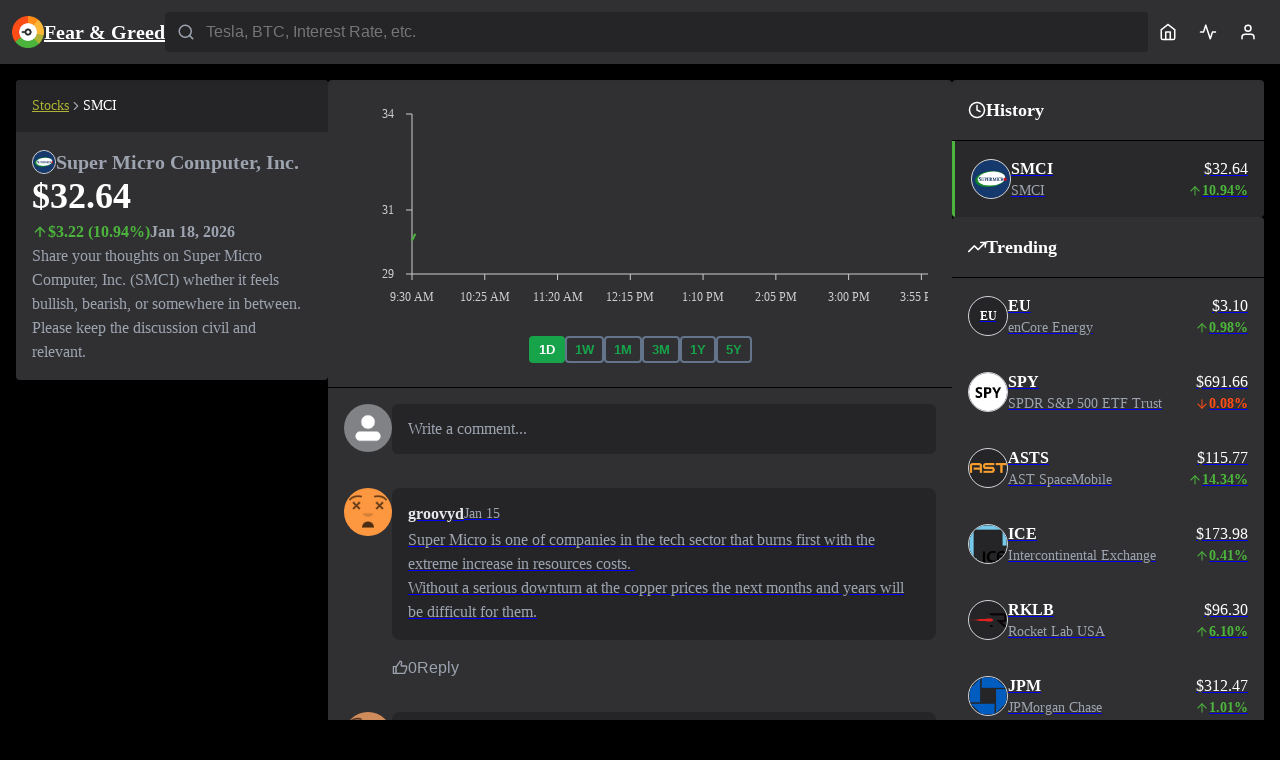

--- FILE ---
content_type: text/html; charset=utf-8
request_url: https://feargreedmeter.com/stock/SMCI
body_size: 8229
content:
<!DOCTYPE html><html lang="en"><head><style>:where(.css-16n192e) a{color:#1677ff;text-decoration:none;background-color:transparent;outline:none;cursor:pointer;transition:color 0.3s;-webkit-text-decoration-skip:objects;}:where(.css-16n192e) a:hover{color:#69b1ff;}:where(.css-16n192e) a:active{color:#0958d9;}:where(.css-16n192e) a:active,:where(.css-16n192e) a:hover{text-decoration:none;outline:0;}:where(.css-16n192e) a:focus{text-decoration:none;outline:0;}:where(.css-16n192e) a[disabled]{color:rgba(0, 0, 0, 0.25);cursor:not-allowed;}:where(.css-16n192e)[class^="ant-app"],:where(.css-16n192e)[class*=" ant-app"]{font-family:'__Montserrat_99ebac','__Montserrat_Fallback_99ebac';font-size:14px;box-sizing:border-box;}:where(.css-16n192e)[class^="ant-app"]::before,:where(.css-16n192e)[class*=" ant-app"]::before,:where(.css-16n192e)[class^="ant-app"]::after,:where(.css-16n192e)[class*=" ant-app"]::after{box-sizing:border-box;}:where(.css-16n192e)[class^="ant-app"] [class^="ant-app"],:where(.css-16n192e)[class*=" ant-app"] [class^="ant-app"],:where(.css-16n192e)[class^="ant-app"] [class*=" ant-app"],:where(.css-16n192e)[class*=" ant-app"] [class*=" ant-app"]{box-sizing:border-box;}:where(.css-16n192e)[class^="ant-app"] [class^="ant-app"]::before,:where(.css-16n192e)[class*=" ant-app"] [class^="ant-app"]::before,:where(.css-16n192e)[class^="ant-app"] [class*=" ant-app"]::before,:where(.css-16n192e)[class*=" ant-app"] [class*=" ant-app"]::before,:where(.css-16n192e)[class^="ant-app"] [class^="ant-app"]::after,:where(.css-16n192e)[class*=" ant-app"] [class^="ant-app"]::after,:where(.css-16n192e)[class^="ant-app"] [class*=" ant-app"]::after,:where(.css-16n192e)[class*=" ant-app"] [class*=" ant-app"]::after{box-sizing:border-box;}:where(.css-16n192e).ant-app{color:rgba(0, 0, 0, 0.88);font-size:14px;line-height:1.5714285714285714;font-family:'__Montserrat_99ebac','__Montserrat_Fallback_99ebac';}:where(.css-16n192e)[class^="ant-layout"],:where(.css-16n192e)[class*=" ant-layout"]{font-family:'__Montserrat_99ebac','__Montserrat_Fallback_99ebac';font-size:14px;box-sizing:border-box;}:where(.css-16n192e)[class^="ant-layout"]::before,:where(.css-16n192e)[class*=" ant-layout"]::before,:where(.css-16n192e)[class^="ant-layout"]::after,:where(.css-16n192e)[class*=" ant-layout"]::after{box-sizing:border-box;}:where(.css-16n192e)[class^="ant-layout"] [class^="ant-layout"],:where(.css-16n192e)[class*=" ant-layout"] [class^="ant-layout"],:where(.css-16n192e)[class^="ant-layout"] [class*=" ant-layout"],:where(.css-16n192e)[class*=" ant-layout"] [class*=" ant-layout"]{box-sizing:border-box;}:where(.css-16n192e)[class^="ant-layout"] [class^="ant-layout"]::before,:where(.css-16n192e)[class*=" ant-layout"] [class^="ant-layout"]::before,:where(.css-16n192e)[class^="ant-layout"] [class*=" ant-layout"]::before,:where(.css-16n192e)[class*=" ant-layout"] [class*=" ant-layout"]::before,:where(.css-16n192e)[class^="ant-layout"] [class^="ant-layout"]::after,:where(.css-16n192e)[class*=" ant-layout"] [class^="ant-layout"]::after,:where(.css-16n192e)[class^="ant-layout"] [class*=" ant-layout"]::after,:where(.css-16n192e)[class*=" ant-layout"] [class*=" ant-layout"]::after{box-sizing:border-box;}:where(.css-16n192e).ant-layout{display:flex;flex:auto;flex-direction:column;min-height:0;background:#f5f5f5;}:where(.css-16n192e).ant-layout,:where(.css-16n192e).ant-layout *{box-sizing:border-box;}:where(.css-16n192e).ant-layout.ant-layout-has-sider{flex-direction:row;}:where(.css-16n192e).ant-layout.ant-layout-has-sider >.ant-layout,:where(.css-16n192e).ant-layout.ant-layout-has-sider >.ant-layout-content{width:0;}:where(.css-16n192e).ant-layout .ant-layout-header,:where(.css-16n192e).ant-layout.ant-layout-footer{flex:0 0 auto;}:where(.css-16n192e).ant-layout .ant-layout-sider{position:relative;min-width:0;background:#001529;transition:all 0.2s,background 0s;}:where(.css-16n192e).ant-layout .ant-layout-sider-children{height:100%;margin-top:-0.1px;padding-top:0.1px;}:where(.css-16n192e).ant-layout .ant-layout-sider-children .ant-menu.ant-menu-inline-collapsed{width:auto;}:where(.css-16n192e).ant-layout .ant-layout-sider-has-trigger{padding-bottom:48px;}:where(.css-16n192e).ant-layout .ant-layout-sider-right{order:1;}:where(.css-16n192e).ant-layout .ant-layout-sider-trigger{position:fixed;bottom:0;z-index:1;height:48px;color:#fff;line-height:48px;text-align:center;background:#002140;cursor:pointer;transition:all 0.2s;}:where(.css-16n192e).ant-layout .ant-layout-sider-zero-width >*{overflow:hidden;}:where(.css-16n192e).ant-layout .ant-layout-sider-zero-width-trigger{position:absolute;top:64px;inset-inline-end:-40px;z-index:1;width:40px;height:40px;color:#fff;font-size:20px;display:flex;align-items:center;justify-content:center;background:#001529;border-start-start-radius:0;border-start-end-radius:6px;border-end-end-radius:6px;border-end-start-radius:0;cursor:pointer;transition:background 0.3s ease;}:where(.css-16n192e).ant-layout .ant-layout-sider-zero-width-trigger::after{position:absolute;inset:0;background:transparent;transition:all 0.3s;content:"";}:where(.css-16n192e).ant-layout .ant-layout-sider-zero-width-trigger:hover::after{background:rgba(255, 255, 255, 0.2);}:where(.css-16n192e).ant-layout .ant-layout-sider-zero-width-trigger-right{inset-inline-start:-40px;border-start-start-radius:6px;border-start-end-radius:0;border-end-end-radius:0;border-end-start-radius:6px;}:where(.css-16n192e).ant-layout .ant-layout-sider-light{background:#ffffff;}:where(.css-16n192e).ant-layout .ant-layout-sider-light .ant-layout-sider-trigger{color:rgba(0, 0, 0, 0.88);background:#ffffff;}:where(.css-16n192e).ant-layout .ant-layout-sider-light .ant-layout-sider-zero-width-trigger{color:rgba(0, 0, 0, 0.88);background:#ffffff;border:1px solid #f5f5f5;border-inline-start:0;}:where(.css-16n192e).ant-layout-rtl{direction:rtl;}:where(.css-16n192e).ant-layout-header{height:64px;padding:0 50px;color:rgba(0, 0, 0, 0.88);line-height:64px;background:#001529;}:where(.css-16n192e).ant-layout-header .ant-menu{line-height:inherit;}:where(.css-16n192e).ant-layout-footer{padding:24px 50px;color:rgba(0, 0, 0, 0.88);font-size:14px;background:#f5f5f5;}:where(.css-16n192e).ant-layout-content{flex:auto;min-height:0;}:where(.css-16n192e)[class^="ant-modal"],:where(.css-16n192e)[class*=" ant-modal"]{font-family:'__Montserrat_99ebac','__Montserrat_Fallback_99ebac';font-size:14px;box-sizing:border-box;}:where(.css-16n192e)[class^="ant-modal"]::before,:where(.css-16n192e)[class*=" ant-modal"]::before,:where(.css-16n192e)[class^="ant-modal"]::after,:where(.css-16n192e)[class*=" ant-modal"]::after{box-sizing:border-box;}:where(.css-16n192e)[class^="ant-modal"] [class^="ant-modal"],:where(.css-16n192e)[class*=" ant-modal"] [class^="ant-modal"],:where(.css-16n192e)[class^="ant-modal"] [class*=" ant-modal"],:where(.css-16n192e)[class*=" ant-modal"] [class*=" ant-modal"]{box-sizing:border-box;}:where(.css-16n192e)[class^="ant-modal"] [class^="ant-modal"]::before,:where(.css-16n192e)[class*=" ant-modal"] [class^="ant-modal"]::before,:where(.css-16n192e)[class^="ant-modal"] [class*=" ant-modal"]::before,:where(.css-16n192e)[class*=" ant-modal"] [class*=" ant-modal"]::before,:where(.css-16n192e)[class^="ant-modal"] [class^="ant-modal"]::after,:where(.css-16n192e)[class*=" ant-modal"] [class^="ant-modal"]::after,:where(.css-16n192e)[class^="ant-modal"] [class*=" ant-modal"]::after,:where(.css-16n192e)[class*=" ant-modal"] [class*=" ant-modal"]::after{box-sizing:border-box;}:where(.css-16n192e).ant-modal-root .ant-modal-wrap-rtl{direction:rtl;}:where(.css-16n192e).ant-modal-root .ant-modal-centered{text-align:center;}:where(.css-16n192e).ant-modal-root .ant-modal-centered::before{display:inline-block;width:0;height:100%;vertical-align:middle;content:"";}:where(.css-16n192e).ant-modal-root .ant-modal-centered .ant-modal{top:0;display:inline-block;padding-bottom:0;text-align:start;vertical-align:middle;}@media (max-width: 767px){:where(.css-16n192e).ant-modal-root .ant-modal{max-width:calc(100vw - 16px);margin:8px auto;}:where(.css-16n192e).ant-modal-root .ant-modal-centered .ant-modal{flex:1;}}:where(.css-16n192e).ant-modal{box-sizing:border-box;margin:0 auto;padding:0;color:rgba(0, 0, 0, 0.88);font-size:14px;line-height:1.5714285714285714;list-style:none;font-family:'__Montserrat_99ebac','__Montserrat_Fallback_99ebac';pointer-events:none;position:relative;top:100px;width:auto;max-width:calc(100vw - 32px);padding-bottom:24px;}:where(.css-16n192e).ant-modal .ant-modal-title{margin:0;color:rgba(0, 0, 0, 0.88);font-weight:600;font-size:16px;line-height:1.5;word-wrap:break-word;}:where(.css-16n192e).ant-modal .ant-modal-content{position:relative;background-color:#ffffff;background-clip:padding-box;border:0;border-radius:8px;box-shadow:0 6px 16px 0 rgba(0, 0, 0, 0.08),0 3px 6px -4px rgba(0, 0, 0, 0.12),0 9px 28px 8px rgba(0, 0, 0, 0.05);pointer-events:auto;padding:20px 24px;}:where(.css-16n192e).ant-modal .ant-modal-close{position:absolute;top:17px;inset-inline-end:17px;z-index:1010;padding:0;color:rgba(0, 0, 0, 0.45);font-weight:600;line-height:1;text-decoration:none;background:transparent;border-radius:4px;width:22px;height:22px;border:0;outline:0;cursor:pointer;transition:color 0.2s,background-color 0.2s;}:where(.css-16n192e).ant-modal .ant-modal-close-x{display:flex;font-size:16px;font-style:normal;line-height:22px;justify-content:center;text-transform:none;text-rendering:auto;}:where(.css-16n192e).ant-modal .ant-modal-close:hover{color:rgba(0, 0, 0, 0.88);background-color:rgba(0, 0, 0, 0.06);text-decoration:none;}:where(.css-16n192e).ant-modal .ant-modal-close:active{background-color:rgba(0, 0, 0, 0.15);}:where(.css-16n192e).ant-modal .ant-modal-close:focus-visible{outline:4px solid #91caff;outline-offset:1px;transition:outline-offset 0s,outline 0s;}:where(.css-16n192e).ant-modal .ant-modal-header{color:rgba(0, 0, 0, 0.88);background:#ffffff;border-radius:8px 8px 0 0;margin-bottom:8px;padding:0;border-bottom:none;}:where(.css-16n192e).ant-modal .ant-modal-body{font-size:14px;line-height:1.5714285714285714;word-wrap:break-word;padding:0;}:where(.css-16n192e).ant-modal .ant-modal-footer{text-align:end;background:transparent;margin-top:12px;padding:0;border-top:none;border-radius:0;}:where(.css-16n192e).ant-modal .ant-modal-footer .ant-btn+.ant-btn:not(.ant-dropdown-trigger){margin-bottom:0;margin-inline-start:8px;}:where(.css-16n192e).ant-modal .ant-modal-open{overflow:hidden;}:where(.css-16n192e).ant-modal-pure-panel{top:auto;padding:0;display:flex;flex-direction:column;}:where(.css-16n192e).ant-modal-pure-panel .ant-modal-content,:where(.css-16n192e).ant-modal-pure-panel .ant-modal-body,:where(.css-16n192e).ant-modal-pure-panel .ant-modal-confirm-body-wrapper{display:flex;flex-direction:column;flex:auto;}:where(.css-16n192e).ant-modal-pure-panel .ant-modal-confirm-body{margin-bottom:auto;}:where(.css-16n192e).ant-modal-root .ant-modal-wrap-rtl{direction:rtl;}:where(.css-16n192e).ant-modal-root .ant-modal-wrap-rtl .ant-modal-confirm-body{direction:rtl;}:where(.css-16n192e).ant-modal-root .ant-modal.ant-zoom-enter,:where(.css-16n192e).ant-modal-root .ant-modal.ant-zoom-appear{transform:none;opacity:0;animation-duration:0.3s;user-select:none;}:where(.css-16n192e).ant-modal-root .ant-modal.ant-zoom-leave .ant-modal-content{pointer-events:none;}:where(.css-16n192e).ant-modal-root .ant-modal-mask{position:fixed;inset:0;z-index:1000;height:100%;background-color:rgba(0, 0, 0, 0.45);pointer-events:none;}:where(.css-16n192e).ant-modal-root .ant-modal-mask .ant-modal-hidden{display:none;}:where(.css-16n192e).ant-modal-root .ant-modal-wrap{position:fixed;inset:0;z-index:1000;overflow:auto;outline:0;-webkit-overflow-scrolling:touch;}:where(.css-16n192e).ant-modal-root .ant-modal-wrap:has(.ant-modal.ant-zoom-enter),:where(.css-16n192e).ant-modal-root .ant-modal-wrap:has(.ant-modal.ant-zoom-appear){pointer-events:none;}:where(.css-16n192e).ant-modal-root .ant-fade-enter,:where(.css-16n192e).ant-modal-root .ant-fade-appear{animation-duration:0.2s;animation-fill-mode:both;animation-play-state:paused;}:where(.css-16n192e).ant-modal-root .ant-fade-leave{animation-duration:0.2s;animation-fill-mode:both;animation-play-state:paused;}:where(.css-16n192e).ant-modal-root .ant-fade-enter.ant-fade-enter-active,:where(.css-16n192e).ant-modal-root .ant-fade-appear.ant-fade-appear-active{animation-name:css-16n192e-antFadeIn;animation-play-state:running;}:where(.css-16n192e).ant-modal-root .ant-fade-leave.ant-fade-leave-active{animation-name:css-16n192e-antFadeOut;animation-play-state:running;pointer-events:none;}:where(.css-16n192e).ant-modal-root .ant-fade-enter,:where(.css-16n192e).ant-modal-root .ant-fade-appear{opacity:0;animation-timing-function:linear;}:where(.css-16n192e).ant-modal-root .ant-fade-leave{animation-timing-function:linear;}:where(.css-16n192e).ant-zoom-enter,:where(.css-16n192e).ant-zoom-appear{animation-duration:0.2s;animation-fill-mode:both;animation-play-state:paused;}:where(.css-16n192e).ant-zoom-leave{animation-duration:0.2s;animation-fill-mode:both;animation-play-state:paused;}:where(.css-16n192e).ant-zoom-enter.ant-zoom-enter-active,:where(.css-16n192e).ant-zoom-appear.ant-zoom-appear-active{animation-name:css-16n192e-antZoomIn;animation-play-state:running;}:where(.css-16n192e).ant-zoom-leave.ant-zoom-leave-active{animation-name:css-16n192e-antZoomOut;animation-play-state:running;pointer-events:none;}:where(.css-16n192e).ant-zoom-enter,:where(.css-16n192e).ant-zoom-appear{transform:scale(0);opacity:0;animation-timing-function:cubic-bezier(0.08, 0.82, 0.17, 1);}:where(.css-16n192e).ant-zoom-enter-prepare,:where(.css-16n192e).ant-zoom-appear-prepare{transform:none;}:where(.css-16n192e).ant-zoom-leave{animation-timing-function:cubic-bezier(0.78, 0.14, 0.15, 0.86);}@keyframes css-16n192e-antFadeIn{0%{opacity:0;}100%{opacity:1;}}@keyframes css-16n192e-antFadeOut{0%{opacity:1;}100%{opacity:0;}}@keyframes css-16n192e-antZoomIn{0%{transform:scale(0.2);opacity:0;}100%{transform:scale(1);opacity:1;}}@keyframes css-16n192e-antZoomOut{0%{transform:scale(1);}100%{transform:scale(0.2);opacity:0;}}.anticon{display:inline-flex;align-items:center;color:inherit;font-style:normal;line-height:0;text-align:center;text-transform:none;vertical-align:-0.125em;text-rendering:optimizeLegibility;-webkit-font-smoothing:antialiased;-moz-osx-font-smoothing:grayscale;}.anticon >*{line-height:1;}.anticon svg{display:inline-block;}.anticon .anticon .anticon-icon{display:block;}.anticon{display:inline-flex;align-items:center;color:inherit;font-style:normal;line-height:0;text-align:center;text-transform:none;vertical-align:-0.125em;text-rendering:optimizeLegibility;-webkit-font-smoothing:antialiased;-moz-osx-font-smoothing:grayscale;}.anticon >*{line-height:1;}.anticon svg{display:inline-block;}.anticon .anticon .anticon-icon{display:block;}.data-ant-cssinjs-cache-path{content:"pi6o7t|ant-design-icons|anticon:1ji9rq3;mshuot|Shared|ant:ypv3ly;mshuot|ant-design-icons|anticon:12deerw;mshuot|App-App|ant-app|anticon:7dqwxa;mshuot|Layout-Layout|ant-layout|anticon:5syxpp;mshuot|Modal-Modal|ant-modal|anticon:1tfzaph";}</style><meta charSet="utf-8"/><meta name="viewport" content="width=device-width"/><title>Super Micro Computer, Inc. (SMCI) | Stock Discussion and Market Sentiment</title><meta name="description" content="Join the discussion on Super Micro Computer, Inc. (SMCI) sentiment. Share your thoughts on SMCI whether it feels bullish, bearish, or somewhere in between. Please keep the discussion civil and relevant."/><meta name="robots" content="index, follow"/><link rel="canonical" href="https://feargreedmeter.com/stock/SMCI"/><link rel="icon" href="/favicon.ico"/><link rel="apple-touch-icon" href="/apple-touch-icon.png"/><meta property="og:type" content="website"/><meta property="og:url" content="https://feargreedmeter.com/stock/SMCI"/><meta property="og:title" content="Super Micro Computer, Inc. (SMCI) | Stock Discussion and Market Sentiment"/><meta property="og:description" content="Join the discussion on Super Micro Computer, Inc. (SMCI) sentiment. Share your thoughts on SMCI whether it feels bullish, bearish, or somewhere in between. Please keep the discussion civil and relevant."/><meta property="og:image" content="https://feargreedmeter.com/og-image.png"/><meta property="og:image:width" content="1200"/><meta property="og:image:height" content="630"/><meta property="og:site_name" content="Fear &amp; Greed Meter"/><meta property="fb:app_id" content="861752681649578"/><meta name="twitter:card" content="summary_large_image"/><meta name="twitter:title" content="Super Micro Computer, Inc. (SMCI) | Stock Discussion and Market Sentiment"/><meta name="twitter:description" content="Join the discussion on Super Micro Computer, Inc. (SMCI) sentiment. Share your thoughts on SMCI whether it feels bullish, bearish, or somewhere in between. Please keep the discussion civil and relevant."/><meta name="twitter:image" content="https://feargreedmeter.com/og-image.png"/><meta property="al:ios:url" content="fgmeter://home/stock/SMCI"/><meta property="al:ios:app_store_id" content="1638482661"/><meta property="al:ios:app_name" content="Fear and Greed Index Meter"/><meta property="al:android:url" content="fgmeter://home/stock/SMCI"/><meta property="al:android:package" content="com.dodoindex.MarketMeter"/><meta property="al:android:app_name" content="Fear and Greed Index Meter"/><script type="text/javascript" async="" data-noptimize="1" data-cfasync="false" src="//scripts.pubnation.com/tags/5766f838-47f8-4661-9132-932c0f73438a.js"></script><meta name="next-head-count" content="1"/><script async="" src="https://www.googletagmanager.com/gtag/js?id=G-Y56W7GB250"></script><script>
              window.dataLayer = window.dataLayer || [];
              function gtag(){dataLayer.push(arguments);}
              // Non-personalized ads ONLY for EEA/UK/CH
              gtag('consent', 'default', {
                analytics_storage: 'denied',
                ad_storage: 'denied',
                ad_user_data: 'denied',
                ad_personalization: 'denied',
                region: [
                  'AT','BE','BG','CH','CY','CZ','DE','DK','EE','ES','FI','FR','GB',
                  'GR','HR','HU','IE','IS','IT','LI','LT','LU','LV','MT','NL','NO',
                  'PL','PT','RO','SE','SI','SK'
                ]
              });
              // Normal behavior everywhere else
              gtag('consent', 'default', {
                analytics_storage: 'granted',
                ad_storage: 'granted',
                ad_user_data: 'granted',
                ad_personalization: 'granted'
              });
              gtag('js', new Date());
              gtag('config', 'G-Y56W7GB250', {
                anonymize_ip: true,
                send_page_view: false
              });
            </script><link rel="preload" href="/_next/static/media/b1f344208eb4edfe-s.p.woff2" as="font" type="font/woff2" crossorigin="anonymous" data-next-font="size-adjust"/><link rel="preload" href="/_next/static/media/48e2044251ef3125-s.p.woff2" as="font" type="font/woff2" crossorigin="anonymous" data-next-font="size-adjust"/><link rel="preload" href="/_next/static/media/1f173e5e25f3efee-s.p.woff2" as="font" type="font/woff2" crossorigin="anonymous" data-next-font="size-adjust"/><link rel="preload" href="/_next/static/media/904be59b21bd51cb-s.p.woff2" as="font" type="font/woff2" crossorigin="anonymous" data-next-font="size-adjust"/><link rel="preload" href="/_next/static/css/4da2212de706dee9.css" as="style"/><link rel="stylesheet" href="/_next/static/css/4da2212de706dee9.css" data-n-g=""/><noscript data-n-css=""></noscript><script defer="" nomodule="" src="/_next/static/chunks/polyfills-c67a75d1b6f99dc8.js"></script><script src="/_next/static/chunks/webpack-a7cf66e42d7f897c.js" defer=""></script><script src="/_next/static/chunks/framework-10fac88913917d91.js" defer=""></script><script src="/_next/static/chunks/main-b666f3c67d89847c.js" defer=""></script><script src="/_next/static/chunks/pages/_app-05eb9e7101c211a1.js" defer=""></script><script src="/_next/static/chunks/41155975-11b6e0fc0901b7ca.js" defer=""></script><script src="/_next/static/chunks/4577d2ec-75525e34e16c3670.js" defer=""></script><script src="/_next/static/chunks/713-febfc67802061a29.js" defer=""></script><script src="/_next/static/chunks/89-7c9fa4d5cabffce2.js" defer=""></script><script src="/_next/static/chunks/529-305837ed9175aa7a.js" defer=""></script><script src="/_next/static/chunks/209-8aa68c2aa3fd2ee2.js" defer=""></script><script src="/_next/static/chunks/pages/stock/%5Bticker%5D-ca46bacb7f9a5307.js" defer=""></script><script src="/_next/static/UTI167DfsxwvK8Klmh1X2/_buildManifest.js" defer=""></script><script src="/_next/static/UTI167DfsxwvK8Klmh1X2/_ssgManifest.js" defer=""></script></head><body><div id="__next"><div class="css-16n192e ant-app"><div class="min-h-screen bg-black"><header class="ant-layout-header px-0 bg-[#303032] sticky top-0 z-20 shadow-lg css-16n192e"><div class="max-w-screen-2xl mx-auto text-gray-400 flex px-3 items-center justify-between gap-8"><a class="flex items-center gap-2 text-xl font-bold text-white hover:text-white py-4" href="/"><img alt="Fear &amp; Greed Meter Logo" loading="lazy" width="32" height="32" decoding="async" data-nimg="1" class="h-8 w-8" style="color:transparent" src="/fear-greed-meter-logo.svg"/>Fear &amp; Greed</a><div class="flex-1 h-10 hidden lg:flex"><div class="w-full h-full flex items-center"><div class="w-full h-full bg-[#252527] text-gray-500 border-none py-2 pl-10 pr-4 text-sm rounded flex items-center relative"><svg stroke="currentColor" fill="none" stroke-width="2" viewBox="0 0 24 24" stroke-linecap="round" stroke-linejoin="round" class="absolute left-3 text-gray-500 text-lg pointer-events-none" height="1em" width="1em" xmlns="http://www.w3.org/2000/svg"><circle cx="11" cy="11" r="8"></circle><line x1="21" y1="21" x2="16.65" y2="16.65"></line></svg><span>Loading...</span></div></div></div><div class="flex items-center gap-2"><a class="hover:bg-[#252527] block w-10 h-10 flex items-center justify-center rounded cursor-pointer " href="/"><svg stroke="currentColor" fill="none" stroke-width="2" viewBox="0 0 24 24" stroke-linecap="round" stroke-linejoin="round" class="text-white text-lg" height="1em" width="1em" xmlns="http://www.w3.org/2000/svg"><path d="M3 9l9-7 9 7v11a2 2 0 0 1-2 2H5a2 2 0 0 1-2-2z"></path><polyline points="9 22 9 12 15 12 15 22"></polyline></svg></a><a class="hover:bg-[#252527] block w-10 h-10 flex items-center justify-center rounded cursor-pointer " href="/analytics"><svg stroke="currentColor" fill="none" stroke-width="2" viewBox="0 0 24 24" stroke-linecap="round" stroke-linejoin="round" class="text-white text-lg" height="1em" width="1em" xmlns="http://www.w3.org/2000/svg"><polyline points="22 12 18 12 15 21 9 3 6 12 2 12"></polyline></svg></a><div class="relative text-base md:text-lg"><div class="hover:bg-[#252527] block w-10 h-10 flex items-center justify-center rounded cursor-pointer overflow-hidden"><svg stroke="currentColor" fill="none" stroke-width="2" viewBox="0 0 24 24" stroke-linecap="round" stroke-linejoin="round" class="text-white text-lg" height="1em" width="1em" xmlns="http://www.w3.org/2000/svg"><path d="M20 21v-2a4 4 0 0 0-4-4H8a4 4 0 0 0-4 4v2"></path><circle cx="12" cy="7" r="4"></circle></svg></div></div></div></div><div class="lg:hidden bg-black py-[1px] transition-opacity duration-500 ease-in-out opacity-100"><div class="max-w-screen-2xl mx-auto bg-[#303032] p-3"><div class="w-full h-full flex items-center"><div class="w-full h-full bg-[#252527] text-gray-500 border-none py-2 pl-10 pr-4 text-sm rounded flex items-center relative"><svg stroke="currentColor" fill="none" stroke-width="2" viewBox="0 0 24 24" stroke-linecap="round" stroke-linejoin="round" class="absolute left-3 text-gray-500 text-lg pointer-events-none" height="1em" width="1em" xmlns="http://www.w3.org/2000/svg"><circle cx="11" cy="11" r="8"></circle><line x1="21" y1="21" x2="16.65" y2="16.65"></line></svg><span>Loading...</span></div></div></div></div></header><main class="ant-layout-content css-16n192e"><div class="max-w-screen-2xl mx-auto text-gray-400 lg:pt-0 pt-[58px]"><main><div class="px-0 lg:px-4 py-[1px] lg:py-4 flex lg:flex-row flex-col gap-[1px] lg:gap-4"><div class="w-full lg:w-1/4 flex flex-col gap-[1px] lg:gap-4"><div class="lg:sticky lg:top-[80px]"><div class="bg-[#303032] lg:rounded overflow-hidden relative"><div><nav aria-label="Breadcrumb" class="bg-[#252527] text-sm text-gray-400 p-4 flex items-center gap-1"><a class="text-[#AEB335] hover:text-[#FDB737] transition-colors" href="/stock-discussion">Stocks</a><svg stroke="currentColor" fill="none" stroke-width="2" viewBox="0 0 24 24" stroke-linecap="round" stroke-linejoin="round" class="text-gray-400" aria-hidden="true" height="1em" width="1em" xmlns="http://www.w3.org/2000/svg"><polyline points="9 18 15 12 9 6"></polyline></svg><span class="text-white">SMCI</span></nav><script type="application/ld+json">{"@context":"https://schema.org","@type":"BreadcrumbList","itemListElement":[{"@type":"ListItem","position":1,"name":"Home","item":"https://feargreedmeter.com"},{"@type":"ListItem","position":2,"name":"Stocks","item":"https://feargreedmeter.com/stock-discussion"},{"@type":"ListItem","position":3,"name":"SMCI","item":"https://feargreedmeter.com/stock/SMCI"}]}</script><div class="p-4 flex flex-col gap-4"><div><div class="flex items-center gap-3"><div class="w-6 h-6 rounded-full bg-[#252527] flex items-center justify-center overflow-hidden flex-shrink-0 border border-gray-300"><img alt="SMCI" loading="lazy" width="24" height="24" decoding="async" data-nimg="1" class="w-full h-full object-cover" style="color:transparent" src="https://static.mmeter.app/stocks/SMCI.png"/></div><h1 class="text-xl my-0 text-gray-400">Super Micro Computer, Inc.</h1></div></div><div class="flex flex-col gap-2"><div class="text-4xl text-white font-semibold mr-2 mb-1 flex items-center gap-2"><div class="h-[40px] w-24 bg-[#252527] rounded"></div></div><div class="h-[24px] w-36 bg-[#252527] rounded"></div></div><p class="text-base my-0">Share your thoughts on <!-- -->Super Micro Computer, Inc.<!-- --> (<!-- -->SMCI<!-- -->) whether it feels bullish, bearish, or somewhere in between. Please keep the discussion civil and relevant.</p></div></div></div></div></div><div class="w-full lg:w-2/4"><div class="grid grid-cols-1 gap-[1px] lg:gap-4"><div class="bg-[#303032] lg:rounded overflow-hidden relative"><div class="p-6"><div class="w-full rounded"><div class="w-full h-[200px] bg-[#252527] rounded select-none flex items-center justify-center text-6xl text-slate-700"><svg stroke="currentColor" fill="currentColor" stroke-width="0" viewBox="0 0 512 512" class="animate-pulse" height="1em" width="1em" xmlns="http://www.w3.org/2000/svg"><path d="M64 64c0-17.7-14.3-32-32-32S0 46.3 0 64V400c0 44.2 35.8 80 80 80H480c17.7 0 32-14.3 32-32s-14.3-32-32-32H80c-8.8 0-16-7.2-16-16V64zm406.6 86.6c12.5-12.5 12.5-32.8 0-45.3s-32.8-12.5-45.3 0L320 210.7l-57.4-57.4c-12.5-12.5-32.8-12.5-45.3 0l-112 112c-12.5 12.5-12.5 32.8 0 45.3s32.8 12.5 45.3 0L240 221.3l57.4 57.4c12.5 12.5 32.8 12.5 45.3 0l128-128z"></path></svg></div><div class="flex items-center justify-center gap-2 lg:gap-4 mt-8"><button class="bg-[#303032] py-1 px-2 rounded text-green-600 font-semibold border-solid border-2 border-slate-500 cursor-pointer">1W</button><button class="bg-[#303032] py-1 px-2 rounded text-green-600 font-semibold border-solid border-2 border-slate-500 cursor-pointer">1M</button><button class="bg-[#303032] py-1 px-2 rounded text-green-600 font-semibold border-solid border-2 border-slate-500 cursor-pointer">3M</button><button class="bg-[#303032] py-1 px-2 rounded text-green-600 font-semibold border-solid border-2 border-slate-500 cursor-pointer">1Y</button><button class="bg-[#303032] py-1 px-2 rounded text-green-600 font-semibold border-solid border-2 border-slate-500 cursor-pointer">5Y</button></div></div></div><div class="bg-black w-full h-[1px]"></div><div class="p-4 flex flex-col gap-8"><div class="pb-4"><div class="flex gap-2 lg:gap-3"><div><button class="cursor-pointer border-none bg-transparent p-0"><img alt="User" loading="lazy" width="48" height="48" decoding="async" data-nimg="1" class="rounded-full w-8 h-8 lg:w-12 lg:h-12" style="color:transparent" src="https://static.mmeter.app/0_default.jpg"/></button></div><div class="flex-1 flex flex-col gap-3"><div class="w-full bg-[#252527] h-[34px] md:h-[50px] rounded-md flex items-center px-4 text-base text-gray-400 cursor-pointer hover:bg-black transition-colors">Write a comment...</div></div></div><div class="w-full bg-[#252527] rounded px-4 py-6 mt-8 text-center"><div class="text-gray-400 text-lg mb-1">No comments yet</div><div class="text-gray-500 text-sm">Say something to start the conversation</div></div></div></div></div></div></div><div class="w-full lg:w-1/4 flex flex-col gap-[1px] lg:gap-4 sidebar min-w-[300px]"><div class="flex flex-col gap-[1px] lg:gap-4"><div class="bg-[#303032] lg:rounded overflow-hidden"><div><div class="p-4 text-white font-semibold text-lg flex items-center gap-2"><svg stroke="currentColor" fill="none" stroke-width="2" viewBox="0 0 24 24" stroke-linecap="round" stroke-linejoin="round" height="1em" width="1em" xmlns="http://www.w3.org/2000/svg"><polyline points="23 6 13.5 15.5 8.5 10.5 1 18"></polyline><polyline points="17 6 23 6 23 12"></polyline></svg>Trending</div><div class="bg-black w-full h-[1px]"></div><div class="p-4 text-gray-400 text-sm">Loading...</div></div></div></div></div></div></main><div class="bg-[#303032] h-[1px] mt-4"></div><div style="position:fixed;z-index:9999;top:16px;left:16px;right:16px;bottom:16px;pointer-events:none"></div></div></main><footer class="ant-layout-footer px-4 bg-black text-gray-400 pb-10 css-16n192e"><div class="max-w-screen-2xl flex flex-col lg:flex-row gap-2 mx-auto"><div class="flex-1 text-center lg:text-left">©<!-- -->2026<!-- --> Fear and Greed Meter</div><div class="flex gap-4 mx-auto"><a class="text-gray-400" href="/">Home</a><a class="text-gray-400" href="/contact">Contact</a><a class="text-gray-400" href="/privacy">Privacy</a></div></div></footer></div></div></div><script id="__NEXT_DATA__" type="application/json">{"props":{"pageProps":{"data":{"symbol":"SMCI","price":32.64,"beta":1.532,"volAvg":27733662,"mktCap":19485133440,"lastDiv":0,"range":"25.71-66.44","changes":3.22,"companyName":"Super Micro Computer, Inc.","currency":"USD","cik":"0001375365","isin":"US86800U3023","cusip":"86800U302","exchange":"NASDAQ Global Select","exchangeShortName":"NASDAQ","industry":"Computer Hardware","website":"https://www.supermicro.com","description":"Super Micro Computer, Inc., together with its subsidiaries, develops and manufactures high performance server and storage solutions based on modular and open architecture in the United States, Europe, Asia, and internationally. Its solutions range from complete server, storage systems, modular blade servers, blades, workstations, full racks, networking devices, server sub-systems, server management software, and security software. The company provides application-optimized server solutions, rackmount and blade servers, storage, and subsystems and accessories; and server software management solutions, such as Server Management Suite, including Supermicro Server Manager, Supermicro Power Management software, Supermicro Update Manager, SuperCloud Composer, and SuperDoctor 5. In addition, it offers server subsystems and accessories comprising server boards, chassis, power supplies, and other accessories. Further, the company provides server and storage system integration, configuration, and software upgrade and update services; and technical documentation services, as well as identifies service requirements, creates and executes project plans, and conducts verification testing and technical documentation, and training services. Additionally, it offers help desk and on-site product support services for its server and storage systems; and customer support services, including ongoing maintenance and technical support for its products. The company provides its products to enterprise data centers, cloud computing, artificial intelligence, and 5G and edge computing markets. It sells its products through direct and indirect sales force, distributors, value-added resellers, system integrators, and original equipment manufacturers. The company was incorporated in 1993 and is headquartered in San Jose, California.","ceo":"Charles Liang","sector":"Technology","country":"US","fullTimeEmployees":"5684","phone":"408 503 8000","address":"980 Rock Avenue","city":"San Jose","state":"CA","zip":"95131","dcfDiff":77.03487,"dcf":-37.27487478654491,"image":"https://images.financialmodelingprep.com/symbol/SMCI.png","ipoDate":"2007-03-29","defaultImage":false,"isEtf":false,"isActivelyTrading":true,"isAdr":false,"isFund":false,"pageTitle":"Super Micro Computer, Inc. (SMCI) | Stock Discussion and Market Sentiment","pageDescription":"Join the discussion on Super Micro Computer, Inc. (SMCI) sentiment. Share your thoughts on SMCI whether it feels bullish, bearish, or somewhere in between. Please keep the discussion civil and relevant."}},"__N_SSG":true},"page":"/stock/[ticker]","query":{"ticker":"SMCI"},"buildId":"UTI167DfsxwvK8Klmh1X2","isFallback":false,"isExperimentalCompile":false,"gsp":true,"scriptLoader":[]}</script></body></html>

--- FILE ---
content_type: text/css; charset=utf-8
request_url: https://feargreedmeter.com/_next/static/css/4da2212de706dee9.css
body_size: 5950
content:
@font-face{font-family:__Montserrat_99ebac;font-style:normal;font-weight:100 900;font-display:swap;src:url(/_next/static/media/b1f344208eb4edfe-s.p.woff2) format("woff2");unicode-range:u+0460-052f,u+1c80-1c8a,u+20b4,u+2de0-2dff,u+a640-a69f,u+fe2e-fe2f}@font-face{font-family:__Montserrat_99ebac;font-style:normal;font-weight:100 900;font-display:swap;src:url(/_next/static/media/48e2044251ef3125-s.p.woff2) format("woff2");unicode-range:u+0301,u+0400-045f,u+0490-0491,u+04b0-04b1,u+2116}@font-face{font-family:__Montserrat_99ebac;font-style:normal;font-weight:100 900;font-display:swap;src:url(/_next/static/media/bf24a9759715e608-s.woff2) format("woff2");unicode-range:u+0102-0103,u+0110-0111,u+0128-0129,u+0168-0169,u+01a0-01a1,u+01af-01b0,u+0300-0301,u+0303-0304,u+0308-0309,u+0323,u+0329,u+1ea0-1ef9,u+20ab}@font-face{font-family:__Montserrat_99ebac;font-style:normal;font-weight:100 900;font-display:swap;src:url(/_next/static/media/1f173e5e25f3efee-s.p.woff2) format("woff2");unicode-range:u+0100-02ba,u+02bd-02c5,u+02c7-02cc,u+02ce-02d7,u+02dd-02ff,u+0304,u+0308,u+0329,u+1d00-1dbf,u+1e00-1e9f,u+1ef2-1eff,u+2020,u+20a0-20ab,u+20ad-20c0,u+2113,u+2c60-2c7f,u+a720-a7ff}@font-face{font-family:__Montserrat_99ebac;font-style:normal;font-weight:100 900;font-display:swap;src:url(/_next/static/media/904be59b21bd51cb-s.p.woff2) format("woff2");unicode-range:u+00??,u+0131,u+0152-0153,u+02bb-02bc,u+02c6,u+02da,u+02dc,u+0304,u+0308,u+0329,u+2000-206f,u+20ac,u+2122,u+2191,u+2193,u+2212,u+2215,u+feff,u+fffd}@font-face{font-family:__Montserrat_Fallback_99ebac;src:local("Arial");ascent-override:84.95%;descent-override:22.03%;line-gap-override:0.00%;size-adjust:113.95%}.__className_99ebac{font-family:__Montserrat_99ebac,__Montserrat_Fallback_99ebac;font-style:normal}.pointer-events-none{pointer-events:none!important}.static{position:static!important}.fixed{position:fixed!important}.absolute{position:absolute!important}.relative{position:relative!important}.sticky{position:sticky!important}.inset-0{inset:0!important}.-top-\[13px\]{top:-13px!important}.bottom-8{bottom:2rem!important}.left-0{left:0!important}.left-3{left:.75rem!important}.left-\[-25px\]{left:-25px!important}.left-\[-26px\]{left:-26px!important}.left-\[1px\]{left:1px!important}.right-0{right:0!important}.right-1{right:.25rem!important}.right-8{right:2rem!important}.top-0{top:0!important}.top-20{top:5rem!important}.top-\[11px\]{top:11px!important}.top-full{top:100%!important}.z-0{z-index:0!important}.z-10{z-index:10!important}.z-20{z-index:20!important}.z-30{z-index:30!important}.z-40{z-index:40!important}.z-50{z-index:50!important}.order-1{order:1!important}.order-2{order:2!important}.col-span-2{grid-column:span 2/span 2!important}.m-0{margin:0!important}.mx-2{margin-left:.5rem!important;margin-right:.5rem!important}.mx-4{margin-left:1rem!important;margin-right:1rem!important}.mx-auto{margin-left:auto!important;margin-right:auto!important}.my-0{margin-top:0!important;margin-bottom:0!important}.my-1{margin-top:.25rem!important;margin-bottom:.25rem!important}.my-12{margin-top:3rem!important;margin-bottom:3rem!important}.my-2{margin-top:.5rem!important;margin-bottom:.5rem!important}.my-4{margin-top:1rem!important;margin-bottom:1rem!important}.mb-0{margin-bottom:0!important}.mb-1{margin-bottom:.25rem!important}.mb-2{margin-bottom:.5rem!important}.mb-20{margin-bottom:5rem!important}.mb-3{margin-bottom:.75rem!important}.mb-4{margin-bottom:1rem!important}.mb-6{margin-bottom:1.5rem!important}.mb-8{margin-bottom:2rem!important}.mb-\[-3px\]{margin-bottom:-3px!important}.ml-1{margin-left:.25rem!important}.ml-2{margin-left:.5rem!important}.ml-auto{margin-left:auto!important}.mr-1{margin-right:.25rem!important}.mr-2{margin-right:.5rem!important}.mt-0{margin-top:0!important}.mt-1{margin-top:.25rem!important}.mt-2{margin-top:.5rem!important}.mt-3{margin-top:.75rem!important}.mt-4{margin-top:1rem!important}.mt-6{margin-top:1.5rem!important}.mt-8{margin-top:2rem!important}.mt-\[-1px\]{margin-top:-1px!important}.mt-\[-2px\]{margin-top:-2px!important}.mt-\[1px\]{margin-top:1px!important}.line-clamp-3{-webkit-line-clamp:3!important}.line-clamp-3,.line-clamp-5{overflow:hidden!important;display:-webkit-box!important;-webkit-box-orient:vertical!important}.line-clamp-5{-webkit-line-clamp:5!important}.block{display:block!important}.inline-block{display:inline-block!important}.flex{display:flex!important}.inline-flex{display:inline-flex!important}.grid{display:grid!important}.contents{display:contents!important}.hidden{display:none!important}.h-0{height:0!important}.h-0\.5{height:.125rem!important}.h-1{height:.25rem!important}.h-10{height:2.5rem!important}.h-12{height:3rem!important}.h-20{height:5rem!important}.h-24{height:6rem!important}.h-4{height:1rem!important}.h-5{height:1.25rem!important}.h-6{height:1.5rem!important}.h-7{height:1.75rem!important}.h-8{height:2rem!important}.h-\[134px\]{height:134px!important}.h-\[18px\]{height:18px!important}.h-\[1px\]{height:1px!important}.h-\[200px\]{height:200px!important}.h-\[204px\]{height:204px!important}.h-\[24px\]{height:24px!important}.h-\[2px\]{height:2px!important}.h-\[32px\]{height:32px!important}.h-\[34px\]{height:34px!important}.h-\[40px\]{height:40px!important}.h-\[82px\]{height:82px!important}.h-\[calc\(100\%-11px\)\]{height:calc(100% - 11px)!important}.h-\[calc\(100vh-300px\)\]{height:calc(100vh - 300px)!important}.h-full{height:100%!important}.h-screen{height:100vh!important}.max-h-\[240px\]{max-height:240px!important}.min-h-24{min-height:6rem!important}.min-h-48{min-height:12rem!important}.min-h-\[150px\]{min-height:150px!important}.min-h-\[60px\]{min-height:60px!important}.min-h-screen{min-height:100vh!important}.w-0{width:0!important}.w-0\.5{width:.125rem!important}.w-10{width:2.5rem!important}.w-12{width:3rem!important}.w-20{width:5rem!important}.w-24{width:6rem!important}.w-36{width:9rem!important}.w-4{width:1rem!important}.w-48{width:12rem!important}.w-5{width:1.25rem!important}.w-6{width:1.5rem!important}.w-7{width:1.75rem!important}.w-8{width:2rem!important}.w-\[1px\]{width:1px!important}.w-\[20px\]{width:20px!important}.w-\[450px\]{width:450px!important}.w-full{width:100%!important}.min-w-0{min-width:0!important}.min-w-28{min-width:7rem!important}.min-w-\[180px\]{min-width:180px!important}.min-w-\[300px\]{min-width:300px!important}.max-w-2xl{max-width:42rem!important}.max-w-5xl{max-width:64rem!important}.max-w-\[180px\]{max-width:180px!important}.max-w-full{max-width:100%!important}.max-w-lg{max-width:32rem!important}.max-w-md{max-width:28rem!important}.max-w-screen-2xl{max-width:1536px!important}.flex-1{flex:1 1 0%!important}.flex-auto{flex:1 1 auto!important}.flex-shrink-0{flex-shrink:0!important}.-translate-x-1\/2{--tw-translate-x:-50%!important}.-translate-x-1\/2,.scale-95{transform:translate(var(--tw-translate-x),var(--tw-translate-y)) rotate(var(--tw-rotate)) skewX(var(--tw-skew-x)) skewY(var(--tw-skew-y)) scaleX(var(--tw-scale-x)) scaleY(var(--tw-scale-y))!important}.scale-95{--tw-scale-x:.95!important;--tw-scale-y:.95!important}.transform{transform:translate(var(--tw-translate-x),var(--tw-translate-y)) rotate(var(--tw-rotate)) skewX(var(--tw-skew-x)) skewY(var(--tw-skew-y)) scaleX(var(--tw-scale-x)) scaleY(var(--tw-scale-y))!important}@keyframes pulse{50%{opacity:.5}}.animate-pulse{animation:pulse 2s cubic-bezier(.4,0,.6,1) infinite!important}@keyframes spin{to{transform:rotate(1turn)}}.animate-spin{animation:spin 1s linear infinite!important}.cursor-pointer{cursor:pointer!important}.select-none{-webkit-user-select:none!important;-moz-user-select:none!important;user-select:none!important}.resize-y{resize:vertical!important}.resize{resize:both!important}.list-disc{list-style-type:disc!important}.appearance-none{-webkit-appearance:none!important;-moz-appearance:none!important;appearance:none!important}.grid-cols-1{grid-template-columns:repeat(1,minmax(0,1fr))!important}.grid-cols-2{grid-template-columns:repeat(2,minmax(0,1fr))!important}.grid-cols-3{grid-template-columns:repeat(3,minmax(0,1fr))!important}.flex-row{flex-direction:row!important}.flex-col{flex-direction:column!important}.place-items-center{place-items:center!important}.items-start{align-items:flex-start!important}.items-end{align-items:flex-end!important}.items-center{align-items:center!important}.justify-center{justify-content:center!important}.justify-between{justify-content:space-between!important}.gap-0{gap:0!important}.gap-0\.5{gap:.125rem!important}.gap-1{gap:.25rem!important}.gap-1\.5{gap:.375rem!important}.gap-2{gap:.5rem!important}.gap-3{gap:.75rem!important}.gap-4{gap:1rem!important}.gap-6{gap:1.5rem!important}.gap-8{gap:2rem!important}.gap-\[1px\]{gap:1px!important}.space-y-1>:not([hidden])~:not([hidden]){--tw-space-y-reverse:0!important;margin-top:calc(.25rem * calc(1 - var(--tw-space-y-reverse)))!important;margin-bottom:calc(.25rem * var(--tw-space-y-reverse))!important}.space-y-4>:not([hidden])~:not([hidden]){--tw-space-y-reverse:0!important;margin-top:calc(1rem * calc(1 - var(--tw-space-y-reverse)))!important;margin-bottom:calc(1rem * var(--tw-space-y-reverse))!important}.overflow-hidden{overflow:hidden!important}.overflow-y-scroll{overflow-y:scroll!important}.truncate{overflow:hidden!important;text-overflow:ellipsis!important}.truncate,.whitespace-nowrap{white-space:nowrap!important}.whitespace-pre-line{white-space:pre-line!important}.whitespace-pre-wrap{white-space:pre-wrap!important}.rounded{border-radius:.25rem!important}.rounded-full{border-radius:9999px!important}.rounded-lg{border-radius:.5rem!important}.rounded-md{border-radius:.375rem!important}.rounded-sm{border-radius:.125rem!important}.rounded-bl{border-bottom-left-radius:.25rem!important}.rounded-bl-none{border-bottom-left-radius:0!important}.rounded-br{border-bottom-right-radius:.25rem!important}.rounded-br-none{border-bottom-right-radius:0!important}.border{border-width:1px!important}.border-2{border-width:2px!important}.border-solid{border-style:solid!important}.border-none{border-style:none!important}.border-\[\#252527\]{--tw-border-opacity:1!important;border-color:rgb(37 37 39/var(--tw-border-opacity))!important}.border-black{border-color:rgb(0 0 0/var(--tw-border-opacity))!important}.border-black,.border-gray-300{--tw-border-opacity:1!important}.border-gray-300{border-color:rgb(209 213 219/var(--tw-border-opacity))!important}.border-gray-600{--tw-border-opacity:1!important;border-color:rgb(75 85 99/var(--tw-border-opacity))!important}.border-green-600{--tw-border-opacity:1!important;border-color:rgb(22 163 74/var(--tw-border-opacity))!important}.border-slate-300{--tw-border-opacity:1!important;border-color:rgb(203 213 225/var(--tw-border-opacity))!important}.border-slate-500{--tw-border-opacity:1!important;border-color:rgb(100 116 139/var(--tw-border-opacity))!important}.border-slate-600{--tw-border-opacity:1!important;border-color:rgb(71 85 105/var(--tw-border-opacity))!important}.border-transparent{border-color:transparent!important}.bg-\[\#171618\]{--tw-bg-opacity:1!important;background-color:rgb(23 22 24/var(--tw-bg-opacity))!important}.bg-\[\#252527\]{--tw-bg-opacity:1!important;background-color:rgb(37 37 39/var(--tw-bg-opacity))!important}.bg-\[\#272729\]{--tw-bg-opacity:1!important;background-color:rgb(39 39 41/var(--tw-bg-opacity))!important}.bg-\[\#303032\]{--tw-bg-opacity:1!important;background-color:rgb(48 48 50/var(--tw-bg-opacity))!important}.bg-\[\#4CB43C\]{--tw-bg-opacity:1!important;background-color:rgb(76 180 60/var(--tw-bg-opacity))!important}.bg-\[\#6F747C\]{--tw-bg-opacity:1!important;background-color:rgb(111 116 124/var(--tw-bg-opacity))!important}.bg-\[\#89C789\]{--tw-bg-opacity:1!important;background-color:rgb(137 199 137/var(--tw-bg-opacity))!important}.bg-\[\#FDB737\]{--tw-bg-opacity:1!important;background-color:rgb(253 183 55/var(--tw-bg-opacity))!important}.bg-\[\#FDB837\]{--tw-bg-opacity:1!important;background-color:rgb(253 184 55/var(--tw-bg-opacity))!important}.bg-\[\#FF4D18\]{background-color:rgb(255 77 24/var(--tw-bg-opacity))!important}.bg-\[\#FF4D18\],.bg-black{--tw-bg-opacity:1!important}.bg-black{background-color:rgb(0 0 0/var(--tw-bg-opacity))!important}.bg-blue-500{background-color:rgb(59 130 246/var(--tw-bg-opacity))!important}.bg-blue-500,.bg-blue-600{--tw-bg-opacity:1!important}.bg-blue-600{background-color:rgb(37 99 235/var(--tw-bg-opacity))!important}.bg-gray-600{background-color:rgb(75 85 99/var(--tw-bg-opacity))!important}.bg-gray-600,.bg-gray-900{--tw-bg-opacity:1!important}.bg-gray-900{background-color:rgb(17 24 39/var(--tw-bg-opacity))!important}.bg-green-500{--tw-bg-opacity:1!important;background-color:rgb(34 197 94/var(--tw-bg-opacity))!important}.bg-green-600{--tw-bg-opacity:1!important;background-color:rgb(22 163 74/var(--tw-bg-opacity))!important}.bg-slate-300{--tw-bg-opacity:1!important;background-color:rgb(203 213 225/var(--tw-bg-opacity))!important}.bg-slate-500{--tw-bg-opacity:1!important;background-color:rgb(100 116 139/var(--tw-bg-opacity))!important}.bg-transparent{background-color:transparent!important}.bg-white{--tw-bg-opacity:1!important;background-color:rgb(255 255 255/var(--tw-bg-opacity))!important}.bg-opacity-30{--tw-bg-opacity:0.3!important}.object-cover{-o-object-fit:cover!important;object-fit:cover!important}.p-0{padding:0!important}.p-0\.5{padding:.125rem!important}.p-1{padding:.25rem!important}.p-2{padding:.5rem!important}.p-3{padding:.75rem!important}.p-4{padding:1rem!important}.p-6{padding:1.5rem!important}.p-\[1px\]{padding:1px!important}.px-0{padding-left:0!important;padding-right:0!important}.px-1{padding-left:.25rem!important;padding-right:.25rem!important}.px-2{padding-left:.5rem!important;padding-right:.5rem!important}.px-3{padding-left:.75rem!important;padding-right:.75rem!important}.px-4{padding-left:1rem!important;padding-right:1rem!important}.px-\[4px\]{padding-left:4px!important;padding-right:4px!important}.py-0{padding-top:0!important;padding-bottom:0!important}.py-0\.5{padding-top:.125rem!important;padding-bottom:.125rem!important}.py-1{padding-top:.25rem!important;padding-bottom:.25rem!important}.py-1\.5{padding-top:.375rem!important;padding-bottom:.375rem!important}.py-2{padding-top:.5rem!important;padding-bottom:.5rem!important}.py-3{padding-top:.75rem!important;padding-bottom:.75rem!important}.py-4{padding-top:1rem!important;padding-bottom:1rem!important}.py-6{padding-top:1.5rem!important;padding-bottom:1.5rem!important}.py-8{padding-top:2rem!important;padding-bottom:2rem!important}.py-\[1px\]{padding-top:1px!important;padding-bottom:1px!important}.py-\[2px\]{padding-top:2px!important;padding-bottom:2px!important}.pb-0{padding-bottom:0!important}.pb-10{padding-bottom:2.5rem!important}.pb-2{padding-bottom:.5rem!important}.pb-4{padding-bottom:1rem!important}.pb-8{padding-bottom:2rem!important}.pb-\[1px\]{padding-bottom:1px!important}.pl-10{padding-left:2.5rem!important}.pl-2{padding-left:.5rem!important}.pl-5{padding-left:1.25rem!important}.pr-4{padding-right:1rem!important}.pt-4{padding-top:1rem!important}.pt-8{padding-top:2rem!important}.pt-\[58px\]{padding-top:58px!important}.text-left{text-align:left!important}.text-center{text-align:center!important}.text-right{text-align:right!important}.text-2xl{font-size:1.5rem!important;line-height:2rem!important}.text-3xl{font-size:1.875rem!important;line-height:2.25rem!important}.text-4xl{font-size:2.25rem!important;line-height:2.5rem!important}.text-6xl{font-size:3.75rem!important;line-height:1!important}.text-base{font-size:1rem!important;line-height:1.5rem!important}.text-lg{font-size:1.125rem!important;line-height:1.75rem!important}.text-sm{font-size:.875rem!important;line-height:1.25rem!important}.text-xl{font-size:1.25rem!important;line-height:1.75rem!important}.text-xs{font-size:.75rem!important;line-height:1rem!important}.font-bold{font-weight:700!important}.font-medium{font-weight:500!important}.font-semibold{font-weight:600!important}.uppercase{text-transform:uppercase!important}.italic{font-style:italic!important}.leading-relaxed{line-height:1.625!important}.leading-tight{line-height:1.25!important}.text-\[\#4CB43C\]{--tw-text-opacity:1!important;color:rgb(76 180 60/var(--tw-text-opacity))!important}.text-\[\#AEB335\]{--tw-text-opacity:1!important;color:rgb(174 179 53/var(--tw-text-opacity))!important}.text-\[\#FDB737\]{--tw-text-opacity:1!important;color:rgb(253 183 55/var(--tw-text-opacity))!important}.text-\[\#FDB837\]{--tw-text-opacity:1!important;color:rgb(253 184 55/var(--tw-text-opacity))!important}.text-\[\#FF4D17\]{--tw-text-opacity:1!important;color:rgb(255 77 23/var(--tw-text-opacity))!important}.text-\[\#FF4D18\]{--tw-text-opacity:1!important;color:rgb(255 77 24/var(--tw-text-opacity))!important}.text-\[\#FF8D18\]{--tw-text-opacity:1!important;color:rgb(255 141 24/var(--tw-text-opacity))!important}.text-black{color:rgb(0 0 0/var(--tw-text-opacity))!important}.text-black,.text-gray-200{--tw-text-opacity:1!important}.text-gray-200{color:rgb(229 231 235/var(--tw-text-opacity))!important}.text-gray-300{--tw-text-opacity:1!important;color:rgb(209 213 219/var(--tw-text-opacity))!important}.text-gray-400{--tw-text-opacity:1!important;color:rgb(156 163 175/var(--tw-text-opacity))!important}.text-gray-500{--tw-text-opacity:1!important;color:rgb(107 114 128/var(--tw-text-opacity))!important}.text-gray-700{--tw-text-opacity:1!important;color:rgb(55 65 81/var(--tw-text-opacity))!important}.text-gray-800{--tw-text-opacity:1!important;color:rgb(31 41 55/var(--tw-text-opacity))!important}.text-green-500{--tw-text-opacity:1!important;color:rgb(34 197 94/var(--tw-text-opacity))!important}.text-green-600{--tw-text-opacity:1!important;color:rgb(22 163 74/var(--tw-text-opacity))!important}.text-red-400{color:rgb(248 113 113/var(--tw-text-opacity))!important}.text-red-400,.text-red-500{--tw-text-opacity:1!important}.text-red-500{color:rgb(239 68 68/var(--tw-text-opacity))!important}.text-slate-300{--tw-text-opacity:1!important;color:rgb(203 213 225/var(--tw-text-opacity))!important}.text-slate-400{--tw-text-opacity:1!important;color:rgb(148 163 184/var(--tw-text-opacity))!important}.text-slate-700{color:rgb(51 65 85/var(--tw-text-opacity))!important}.text-slate-700,.text-white{--tw-text-opacity:1!important}.text-white{color:rgb(255 255 255/var(--tw-text-opacity))!important}.text-yellow-500{--tw-text-opacity:1!important;color:rgb(234 179 8/var(--tw-text-opacity))!important}.text-opacity-40{--tw-text-opacity:0.4!important}.opacity-0{opacity:0!important}.opacity-10{opacity:.1!important}.opacity-100{opacity:1!important}.opacity-50{opacity:.5!important}.opacity-60{opacity:.6!important}.shadow-lg{--tw-shadow:0 10px 15px -3px rgba(0,0,0,.1),0 4px 6px -4px rgba(0,0,0,.1)!important;--tw-shadow-colored:0 10px 15px -3px var(--tw-shadow-color),0 4px 6px -4px var(--tw-shadow-color)!important}.shadow-lg,.shadow-none{box-shadow:var(--tw-ring-offset-shadow,0 0 #0000),var(--tw-ring-shadow,0 0 #0000),var(--tw-shadow)!important}.shadow-none{--tw-shadow:0 0 #0000!important;--tw-shadow-colored:0 0 #0000!important}.shadow-sm{--tw-shadow:0 1px 2px 0 rgba(0,0,0,.05)!important;--tw-shadow-colored:0 1px 2px 0 var(--tw-shadow-color)!important;box-shadow:var(--tw-ring-offset-shadow,0 0 #0000),var(--tw-ring-shadow,0 0 #0000),var(--tw-shadow)!important}.outline-none{outline:2px solid transparent!important;outline-offset:2px!important}.blur{--tw-blur:blur(8px)!important}.blur,.filter{filter:var(--tw-blur) var(--tw-brightness) var(--tw-contrast) var(--tw-grayscale) var(--tw-hue-rotate) var(--tw-invert) var(--tw-saturate) var(--tw-sepia) var(--tw-drop-shadow)!important}.transition-all{transition-property:all!important;transition-timing-function:cubic-bezier(.4,0,.2,1)!important;transition-duration:.15s!important}.transition-colors{transition-property:color,background-color,border-color,text-decoration-color,fill,stroke!important;transition-timing-function:cubic-bezier(.4,0,.2,1)!important;transition-duration:.15s!important}.transition-opacity{transition-property:opacity!important;transition-timing-function:cubic-bezier(.4,0,.2,1)!important;transition-duration:.15s!important}.duration-300{transition-duration:.3s!important}.duration-500{transition-duration:.5s!important}.ease-in-out{transition-timing-function:cubic-bezier(.4,0,.2,1)!important}*{box-sizing:border-box}[class*=border]:not([class*=border-none]):not([class*=border-0]){border-style:solid!important}body{margin:0;min-height:100vh;word-break:break-word;background:#000}img{display:block;-o-object-fit:cover;object-fit:cover}.center{justify-content:center}.center,.center-row,.center-row-between{display:flex;align-items:center}.center-row-between{justify-content:space-between}.standard-tooltip .ant-tooltip-inner{background-color:#303032}.no-scrollbar::-webkit-scrollbar{display:none}.no-scrollbar{-ms-overflow-style:none;scrollbar-width:none}.dark-scrollbar{scrollbar-width:auto!important;scrollbar-color:#303032 #252527!important}.dark-scrollbar::-webkit-scrollbar{background:#3a3a3c}.dark-scrollbar::-webkit-scrollbar-track{background:#252527!important;border-radius:0!important}.dark-scrollbar::-webkit-scrollbar-thumb{background:#3a3a3c}.dark-scrollbar::-webkit-scrollbar-thumb:hover{background:#4a4a4a!important;border-color:#2a2a2c!important}.coming-soon-modal .ant-modal-content{color:#fff;background-color:#303032}.coming-soon-modal .ant-modal-header{background-color:#303032}.coming-soon-modal .ant-modal-title{color:#fff}.coming-soon-modal .ant-modal-footer{border-top:1px solid #555;margin:0 -24px -24px;padding:18px 24px 16px}.coming-soon-modal .ant-modal-close .ant-modal-close-x{color:#ccc}.user-modal .ant-modal-content{color:#fff;background-color:#303032;height:calc(100vh - 16px);display:flex;flex-direction:column;padding-left:0;padding-right:0}.user-modal .ant-modal-header{display:none}.user-modal .ant-modal-body{margin-top:32px;color:#fff;padding:0 16px 0 0;overflow-y:auto;height:calc(95vh - 32px);scrollbar-width:auto!important;scrollbar-color:#303032 #252527!important}.user-modal .ant-modal-body::-webkit-scrollbar{background:#3a3a3c}.user-modal .ant-modal-body::-webkit-scrollbar-track{background:#252527!important;border-radius:0!important}.user-modal .ant-modal-body::-webkit-scrollbar-thumb{background:#3a3a3c}.user-modal .ant-modal-body::-webkit-scrollbar-thumb:hover{background:#4a4a4a!important;border-color:#2a2a2c!important}.user-modal .ant-modal-close{top:16px;right:16px}.user-modal .ant-modal-close .ant-modal-close-x{color:#ccc}.comment-modal .ant-modal-content{color:#fff;background-color:#303032;height:calc(100vh - 16px);display:flex;flex-direction:column;padding-left:0;padding-right:0}.comment-modal .ant-modal-header{display:none}.comment-modal .ant-modal-body{margin-top:32px;color:#fff;padding:0 16px 0 0;overflow-y:auto;height:calc(95vh - 32px);scrollbar-width:auto!important;scrollbar-color:#303032 #252527!important}.comment-modal .ant-modal-body::-webkit-scrollbar{background:#3a3a3c}.comment-modal .ant-modal-body::-webkit-scrollbar-track{background:#252527!important;border-radius:0!important}.comment-modal .ant-modal-body::-webkit-scrollbar-thumb{background:#3a3a3c}.comment-modal .ant-modal-body::-webkit-scrollbar-thumb:hover{background:#4a4a4a!important;border-color:#2a2a2c!important}.comment-modal .ant-modal-close{top:16px;right:16px}.comment-modal .ant-modal-close .ant-modal-close-x{color:#ccc}.new-comment-modal .ant-modal-content{color:#fff;background-color:#303032;border-radius:8px}.new-comment-modal .ant-modal-header{display:none}.new-comment-modal .ant-modal-body{color:#fff;padding:0}.new-comment-modal .ant-modal-close{top:16px;right:16px}.new-comment-modal .ant-modal-close .ant-modal-close-x{color:#ccc}.new-comment-modal .ant-modal-close:hover .ant-modal-close-x{color:#fff}.new-comment-modal .ant-modal-mask{background-color:rgba(0,0,0,.75)}.scroll-shadow-container{position:relative;overflow:hidden}.scroll-shadow-container:after{content:"";position:absolute;bottom:0;left:0;right:0;height:20px;background:linear-gradient(180deg,transparent,rgba(0,0,0,.5));pointer-events:none;z-index:10;opacity:0;transition:opacity .2s}.scroll-shadow-container.show-shadow:after{opacity:1}@media(max-width:1023px){.scroll-shadow-container.show-shadow:after{opacity:0}}.fade-in{animation:fadeIn .3s forwards}.fade-out{animation:fadeOut .3s forwards}@keyframes fadeIn{0%{opacity:0;transform:scale(.8)}to{opacity:1;transform:scale(1)}}@keyframes fadeOut{0%{opacity:1;transform:scale(1)}to{opacity:0;transform:scale(.8)}}.hover\:scale-110:hover{--tw-scale-x:1.1!important;--tw-scale-y:1.1!important;transform:translate(var(--tw-translate-x),var(--tw-translate-y)) rotate(var(--tw-rotate)) skewX(var(--tw-skew-x)) skewY(var(--tw-skew-y)) scaleX(var(--tw-scale-x)) scaleY(var(--tw-scale-y))!important}.hover\:border-blue-500:hover{--tw-border-opacity:1!important;border-color:rgb(59 130 246/var(--tw-border-opacity))!important}.hover\:bg-\[\#252527\]:hover{--tw-bg-opacity:1!important;background-color:rgb(37 37 39/var(--tw-bg-opacity))!important}.hover\:bg-\[\#2a2a2c\]:hover{--tw-bg-opacity:1!important;background-color:rgb(42 42 44/var(--tw-bg-opacity))!important}.hover\:bg-\[\#303032\]:hover{--tw-bg-opacity:1!important;background-color:rgb(48 48 50/var(--tw-bg-opacity))!important}.hover\:bg-\[\#AEB335\]:hover{--tw-bg-opacity:1!important;background-color:rgb(174 179 53/var(--tw-bg-opacity))!important}.hover\:bg-black:hover{--tw-bg-opacity:1!important;background-color:rgb(0 0 0/var(--tw-bg-opacity))!important}.hover\:bg-blue-600:hover{--tw-bg-opacity:1!important;background-color:rgb(37 99 235/var(--tw-bg-opacity))!important}.hover\:text-\[\#4CB43C\]:hover{--tw-text-opacity:1!important;color:rgb(76 180 60/var(--tw-text-opacity))!important}.hover\:text-\[\#4DB43C\]:hover{--tw-text-opacity:1!important;color:rgb(77 180 60/var(--tw-text-opacity))!important}.hover\:text-\[\#AEB335\]:hover{--tw-text-opacity:1!important;color:rgb(174 179 53/var(--tw-text-opacity))!important}.hover\:text-\[\#FDB737\]:hover{--tw-text-opacity:1!important;color:rgb(253 183 55/var(--tw-text-opacity))!important}.hover\:text-\[\#FDB837\]:hover{--tw-text-opacity:1!important;color:rgb(253 184 55/var(--tw-text-opacity))!important}.hover\:text-\[\#FF4D18\]:hover{--tw-text-opacity:1!important;color:rgb(255 77 24/var(--tw-text-opacity))!important}.hover\:text-gray-100:hover{--tw-text-opacity:1!important;color:rgb(243 244 246/var(--tw-text-opacity))!important}.hover\:text-gray-300:hover{--tw-text-opacity:1!important;color:rgb(209 213 219/var(--tw-text-opacity))!important}.hover\:text-green-500:hover{--tw-text-opacity:1!important;color:rgb(34 197 94/var(--tw-text-opacity))!important}.hover\:text-red-500:hover{--tw-text-opacity:1!important;color:rgb(239 68 68/var(--tw-text-opacity))!important}.hover\:text-white:hover{--tw-text-opacity:1!important;color:rgb(255 255 255/var(--tw-text-opacity))!important}.hover\:opacity-80:hover{opacity:.8!important}.focus\:border-\[\#4CB43C\]:focus{--tw-border-opacity:1!important;border-color:rgb(76 180 60/var(--tw-border-opacity))!important}.focus\:border-gray-600:focus{--tw-border-opacity:1!important;border-color:rgb(75 85 99/var(--tw-border-opacity))!important}.focus\:bg-black:focus{--tw-bg-opacity:1!important;background-color:rgb(0 0 0/var(--tw-bg-opacity))!important}.focus\:outline-none:focus{outline:2px solid transparent!important;outline-offset:2px!important}.focus\:ring-0:focus{--tw-ring-offset-shadow:var(--tw-ring-inset) 0 0 0 var(--tw-ring-offset-width) var(--tw-ring-offset-color)!important;--tw-ring-shadow:var(--tw-ring-inset) 0 0 0 calc(0px + var(--tw-ring-offset-width)) var(--tw-ring-color)!important}.focus\:ring-0:focus,.focus\:ring-2:focus{box-shadow:var(--tw-ring-offset-shadow),var(--tw-ring-shadow),var(--tw-shadow,0 0 #0000)!important}.focus\:ring-2:focus{--tw-ring-offset-shadow:var(--tw-ring-inset) 0 0 0 var(--tw-ring-offset-width) var(--tw-ring-offset-color)!important;--tw-ring-shadow:var(--tw-ring-inset) 0 0 0 calc(2px + var(--tw-ring-offset-width)) var(--tw-ring-color)!important}.focus\:ring-\[\#AEB335\]:focus{--tw-ring-opacity:1!important;--tw-ring-color:rgb(174 179 53/var(--tw-ring-opacity))!important}.focus\:ring-opacity-50:focus{--tw-ring-opacity:0.5!important}.disabled\:cursor-not-allowed:disabled{cursor:not-allowed!important}.disabled\:bg-\[\#212123\]:disabled{--tw-bg-opacity:1!important;background-color:rgb(33 33 35/var(--tw-bg-opacity))!important}.disabled\:bg-gray-500:disabled{--tw-bg-opacity:1!important;background-color:rgb(107 114 128/var(--tw-bg-opacity))!important}.disabled\:text-\[\#888\]:disabled{--tw-text-opacity:1!important;color:rgb(136 136 136/var(--tw-text-opacity))!important}.disabled\:text-gray-300:disabled{--tw-text-opacity:1!important;color:rgb(209 213 219/var(--tw-text-opacity))!important}.disabled\:opacity-50:disabled{opacity:.5!important}@media (min-width:640px){.sm\:w-\[450px\]{width:450px!important}}@media (min-width:768px){.md\:h-\[40px\]{height:40px!important}.md\:h-\[50px\]{height:50px!important}.md\:flex-row{flex-direction:row!important}.md\:gap-4{gap:1rem!important}.md\:pb-4{padding-bottom:1rem!important}.md\:text-2xl{font-size:1.5rem!important;line-height:2rem!important}.md\:text-lg{font-size:1.125rem!important;line-height:1.75rem!important}}@media (min-width:1024px){.lg\:sticky{position:sticky!important}.lg\:left-\[-37px\]{left:-37px!important}.lg\:left-\[-38px\]{left:-38px!important}.lg\:top-\[15px\]{top:15px!important}.lg\:top-\[80px\]{top:80px!important}.lg\:order-1{order:1!important}.lg\:order-2{order:2!important}.lg\:mt-0{margin-top:0!important}.lg\:mt-10{margin-top:2.5rem!important}.lg\:block{display:block!important}.lg\:flex{display:flex!important}.lg\:hidden{display:none!important}.lg\:h-12{height:3rem!important}.lg\:h-8{height:2rem!important}.lg\:h-\[220px\]{height:220px!important}.lg\:h-\[calc\(100\%-15px\)\]{height:calc(100% - 15px)!important}.lg\:w-1\/2{width:50%!important}.lg\:w-1\/3{width:33.333333%!important}.lg\:w-1\/4{width:25%!important}.lg\:w-12{width:3rem!important}.lg\:w-2\/3{width:66.666667%!important}.lg\:w-2\/4{width:50%!important}.lg\:w-3\/4{width:75%!important}.lg\:w-8{width:2rem!important}.lg\:w-\[28px\]{width:28px!important}.lg\:max-w-\[250px\]{max-width:250px!important}.lg\:grid-cols-2{grid-template-columns:repeat(2,minmax(0,1fr))!important}.lg\:grid-cols-3{grid-template-columns:repeat(3,minmax(0,1fr))!important}.lg\:grid-cols-4{grid-template-columns:repeat(4,minmax(0,1fr))!important}.lg\:flex-row{flex-direction:row!important}.lg\:gap-3{gap:.75rem!important}.lg\:gap-4{gap:1rem!important}.lg\:rounded{border-radius:.25rem!important}.lg\:p-6{padding:1.5rem!important}.lg\:px-0{padding-left:0!important;padding-right:0!important}.lg\:px-4{padding-left:1rem!important;padding-right:1rem!important}.lg\:py-2{padding-top:.5rem!important;padding-bottom:.5rem!important}.lg\:py-4{padding-top:1rem!important}.lg\:pb-4,.lg\:py-4{padding-bottom:1rem!important}.lg\:pl-4{padding-left:1rem!important}.lg\:pt-0{padding-top:0!important}.lg\:text-left{text-align:left!important}.lg\:text-3xl{font-size:1.875rem!important;line-height:2.25rem!important}.lg\:text-base{font-size:1rem!important;line-height:1.5rem!important}.lg\:text-lg{font-size:1.125rem!important;line-height:1.75rem!important}.lg\:text-sm{font-size:.875rem!important;line-height:1.25rem!important}.lg\:hover\:bg-\[\#252527\]:hover{--tw-bg-opacity:1!important;background-color:rgb(37 37 39/var(--tw-bg-opacity))!important}.lg\:hover\:bg-black:hover{--tw-bg-opacity:1!important;background-color:rgb(0 0 0/var(--tw-bg-opacity))!important}.lg\:hover\:bg-gray-700:hover{--tw-bg-opacity:1!important;background-color:rgb(55 65 81/var(--tw-bg-opacity))!important}.lg\:hover\:bg-green-500:hover{--tw-bg-opacity:1!important;background-color:rgb(34 197 94/var(--tw-bg-opacity))!important}.lg\:hover\:bg-slate-700:hover{--tw-bg-opacity:1!important;background-color:rgb(51 65 85/var(--tw-bg-opacity))!important}}@media (min-width:1280px){.xl\:block{display:block!important}.xl\:w-1\/3{width:33.333333%!important}.xl\:w-2\/3{width:66.666667%!important}.xl\:w-2\/5{width:40%!important}.xl\:w-3\/5{width:60%!important}.xl\:max-w-\[250px\]{max-width:250px!important}.xl\:flex-row{flex-direction:row!important}.xl\:text-2xl{font-size:1.5rem!important;line-height:2rem!important}.xl\:text-3xl{font-size:1.875rem!important;line-height:2.25rem!important}.xl\:text-base{font-size:1rem!important;line-height:1.5rem!important}.xl\:text-xl{font-size:1.25rem!important;line-height:1.75rem!important}}@media (min-width:1536px){.\32xl\:min-h-\[220px\]{min-height:220px!important}.\32xl\:flex-row{flex-direction:row!important}.\32xl\:gap-6{gap:1.5rem!important}.\32xl\:rounded{border-radius:.25rem!important}.\32xl\:p-\[1px\]{padding:1px!important}.\32xl\:px-0{padding-left:0!important;padding-right:0!important}.\32xl\:text-base{font-size:1rem!important;line-height:1.5rem!important}}

--- FILE ---
content_type: application/javascript; charset=utf-8
request_url: https://feargreedmeter.com/_next/static/chunks/pages/comments/%5BcommentId%5D-bf47d628c934a959.js
body_size: 4860
content:
(self.webpackChunk_N_E=self.webpackChunk_N_E||[]).push([[990],{14224:function(e,t,n){(window.__NEXT_P=window.__NEXT_P||[]).push(["/comments/[commentId]",function(){return n(14714)}])},31366:function(e,t,n){"use strict";var a=n(85893),r=n(9008),s=n.n(r),o=n(11163);t.Z=e=>{let{pageTitle:t,pageDescription:n,ogImage:r,ogType:i="website",canonicalUrl:c,structuredData:l,twitterCard:m="summary_large_image",noindex:d=!1,nofollow:p=!1}=e,u=(0,o.useRouter)(),x=c||"".concat("https://feargreedmeter.com").concat(u.asPath),h=r||"https://feargreedmeter.com/og-image.png",f=n||"Fear & Greed Meter - Track market sentiment and make informed investment decisions",g=[];return d&&g.push("noindex"),p&&g.push("nofollow"),0===g.length&&g.push("index","follow"),(0,a.jsxs)(s(),{children:[(0,a.jsx)("title",{children:t}),(0,a.jsx)("meta",{name:"description",content:f}),(0,a.jsx)("meta",{name:"robots",content:g.join(", ")}),(0,a.jsx)("link",{rel:"canonical",href:x}),(0,a.jsx)("link",{rel:"icon",href:"/favicon.ico"}),(0,a.jsx)("link",{rel:"apple-touch-icon",href:"/apple-touch-icon.png"}),(0,a.jsx)("meta",{property:"og:type",content:i}),(0,a.jsx)("meta",{property:"og:url",content:x}),(0,a.jsx)("meta",{property:"og:title",content:t}),(0,a.jsx)("meta",{property:"og:description",content:f}),(0,a.jsx)("meta",{property:"og:image",content:h}),(0,a.jsx)("meta",{property:"og:image:width",content:"1200"}),(0,a.jsx)("meta",{property:"og:image:height",content:"630"}),(0,a.jsx)("meta",{property:"og:site_name",content:"Fear & Greed Meter"}),(0,a.jsx)("meta",{property:"fb:app_id",content:"861752681649578"}),(0,a.jsx)("meta",{name:"twitter:card",content:m}),(0,a.jsx)("meta",{name:"twitter:title",content:t}),(0,a.jsx)("meta",{name:"twitter:description",content:f}),(0,a.jsx)("meta",{name:"twitter:image",content:h}),(0,a.jsx)("meta",{property:"al:ios:url",content:"fgmeter://home".concat(u.asPath)}),(0,a.jsx)("meta",{property:"al:ios:app_store_id",content:"1638482661"}),(0,a.jsx)("meta",{property:"al:ios:app_name",content:"Fear and Greed Index Meter"}),(0,a.jsx)("meta",{property:"al:android:url",content:"fgmeter://home".concat(u.asPath)}),(0,a.jsx)("meta",{property:"al:android:package",content:"com.dodoindex.MarketMeter"}),(0,a.jsx)("meta",{property:"al:android:app_name",content:"Fear and Greed Index Meter"}),l&&(Array.isArray(l)?l.map((e,t)=>(0,a.jsx)("script",{type:"application/ld+json",dangerouslySetInnerHTML:{__html:JSON.stringify(e)}},"structured-data-".concat(t))):(0,a.jsx)("script",{type:"application/ld+json",dangerouslySetInnerHTML:{__html:JSON.stringify(l)}})),(0,a.jsx)("script",{type:"text/javascript",async:"async","data-noptimize":"1","data-cfasync":"false",src:"//scripts.pubnation.com/tags/5766f838-47f8-4661-9132-932c0f73438a.js"})]})}},14714:function(e,t,n){"use strict";n.r(t),n.d(t,{__N_SSP:function(){return C},default:function(){return I}});var a=n(85893),r=n(11163),s=n(67294),o=n(2983),i=n(75324),c=n(21889),l=n(8817),m=n(31366);n(30381);var d=n(98887),p=n(75451),u=n(2777),x=n(7696),h=n(17544),f=n(75447),g=n(25675),v=n.n(g),j=n(41664),y=n.n(j);let b=e=>{if(!e)return"";let t=document.createElement("textarea");return t.innerHTML=e,t.value},k=e=>{if(!(null==e?void 0:e.content))return"Comment - Fear & Greed Meter";let t=b(e.content),n=t.replace(/\n/g," ").replace(/\s+/g," ").trim().substring(0,50);return n?"".concat(n).concat(t.length>50?"...":""," - Fear & Greed Meter"):"Comment - Fear & Greed Meter"},w=(e,t)=>{if(!(null==e?void 0:e.content))return(null==t?void 0:t.username)?"View ".concat(t.username,"'s comment on Fear & Greed Meter"):"View comment on Fear & Greed Meter";let n=b(e.content),a=n.replace(/\n/g," ").replace(/\s+/g," ").trim().substring(0,155),r=(null==t?void 0:t.username)||"Anonymous",s=e.sentiment?" (".concat(e.sentiment,")"):"";return"".concat(a).concat(n.length>155?"...":"").concat(s," - by ").concat(r," on Fear & Greed Meter")},_=e=>{let t;if(!(null==e?void 0:e.parentInfo))return null;let n=(0,f.OC)(e.parentInfo);if(!n)return null;let a=e.parentInfo.screen,r=e.parentInfo.display,s=null;switch(a){case"Stock":t=r,s={url:"/stock-discussion",label:"Stocks"};break;case"Crypto":t=r,s={url:"/crypto-discussion",label:"Crypto"};break;case"FearGreed":t="Stocks";break;case"FearGreedCrypto":t="Crypto";break;case"UpcomingEvents":t="Events";break;case"InterestRate":t="Interest Rate";break;case"Inflation":t="Inflation";break;case"Unemployment":t="Unemployment";break;case"GDP":t="GDP";break;default:return null}return{url:n,label:t,grandParent:s}},N=(e,t,n)=>{var a,r;if(!e)return null;let s="https://feargreedmeter.com",o=b(e.content||""),i=(null==t?void 0:t.username)||"Anonymous",c=_(e),l={"@context":"https://schema.org","@type":"BreadcrumbList",itemListElement:[{"@type":"ListItem",position:1,name:"Home",item:s}]};return c&&l.itemListElement.push({"@type":"ListItem",position:2,name:c.label,item:"".concat(s).concat(c.url)}),(null==t?void 0:t.username)&&l.itemListElement.push({"@type":"ListItem",position:c?3:2,name:"".concat(i,"'s Profile"),item:"".concat(s,"/u/").concat(t.username)}),l.itemListElement.push({"@type":"ListItem",position:l.itemListElement.length+1,name:"Comment",item:"".concat(s,"/comments/").concat(n)}),[{"@context":"https://schema.org","@type":"Comment","@id":"".concat(s,"/comments/").concat(n),url:"".concat(s,"/comments/").concat(n),text:o.substring(0,500),dateCreated:e.created_at,author:{"@type":"Person",name:i,url:(null==t?void 0:t.username)?"".concat(s,"/u/").concat(t.username):void 0,image:(null==t?void 0:t.avatar)||void 0},interactionStatistic:[{"@type":"InteractionCounter",interactionType:"https://schema.org/LikeAction",userInteractionCount:(null===(a=e.stats)||void 0===a?void 0:a.likes)||0},{"@type":"InteractionCounter",interactionType:"https://schema.org/ReplyAction",userInteractionCount:(null===(r=e.stats)||void 0===r?void 0:r.replies)||0}],partOf:c?{"@type":"WebPage",name:c.label,url:"".concat(s).concat(c.url)}:{"@type":"WebPage",name:"Fear & Greed Meter",url:s}},l]};var C=!0;function I(e){var t,n;let{commentId:f,initialCommentData:g,authorData:j}=e,{commentId:C}=(0,r.useRouter)().query,{user:I,setShowAuth:E}=(0,o.I)(),{openCommentModal:F}=(0,i.W)(),{openUserModal:M}=(0,c.w)(),[T,A]=(0,s.useState)(g||null),[B,P]=(0,s.useState)(j||null),[L,S]=(0,s.useState)([]),[G,z]=(0,s.useState)(!1),[U,D]=(0,s.useState)({}),[O,R]=(0,s.useState)({}),H=(0,s.useRef)(!1);(0,s.useEffect)(()=>{C&&C!==f&&(H.current=!1)},[C,f]),(0,s.useEffect)(()=>{let e=C||f;!e||g&&(null==T?void 0:T.comment_id)===e||H.current||(H.current=!0,(async()=>{try{let a={Accept:"application/json"};if(null==I?void 0:I.getIdToken){let e=await I.getIdToken();a.Authorization="Bearer ".concat(e)}let r=await fetch("".concat("https://api2.mmeter.app","/comments/comment-content/").concat(e),{headers:a});if(r.ok){var t,n;let e=await r.json(),s=Array.isArray(e)?e[0]:e.comment_id?e:null===(t=e.items)||void 0===t?void 0:t[0];if(A(s),null==s?void 0:null===(n=s.author)||void 0===n?void 0:n.username)try{let e=await fetch("".concat("https://api2.mmeter.app","/profile/").concat(encodeURIComponent(s.author.username)),{headers:a});e.ok?P(await e.json()):P(null)}catch(e){console.error("Error fetching author data:",e),P(null)}else P(null)}}catch(e){console.error("Error fetching comment:",e)}finally{H.current=!1}})())},[C,f,I,g,T]),(0,s.useEffect)(()=>{var e;let t=null==T?void 0:null===(e=T.author)||void 0===e?void 0:e.username;t&&(async()=>{try{z(!0);let e={Accept:"application/json"};if(null==I?void 0:I.getIdToken){let t=await I.getIdToken();e.Authorization="Bearer ".concat(t)}let n=await fetch("".concat("https://api2.mmeter.app","/profile/").concat(encodeURIComponent(t),"/comments"),{headers:e});if(n.ok){let e=await n.json(),t=C||f,a=(e.items||[]).filter(e=>e.comment_id!==t).slice(0,5);S(a);let r={},s={};a.forEach(e=>{var t,n,a;r[e.comment_id]=(null===(t=e.stats)||void 0===t?void 0:t.likes)||0,s[e.comment_id]=null!==(a=null===(n=e.user_stats)||void 0===n?void 0:n.is_like)&&void 0!==a&&a}),D(r),R(s)}}catch(e){console.error("Error fetching author comments:",e)}finally{z(!1)}})()},[null==T?void 0:null===(t=T.author)||void 0===t?void 0:t.username,C,f,I]);let Z=async e=>{if(!I)return E(!0);let t=O[e]||!1,n=U[e]||0;R(n=>({...n,[e]:!t})),D(a=>({...a,[e]:t?n-1:n+1})),V(e,t?"unlike":"like")},V=async(e,t)=>{try{let n=await I.getIdToken();if(!(await fetch("/api/comments/like",{method:"POST",headers:{Authorization:"Bearer ".concat(n),"Content-Type":"application/json"},body:JSON.stringify({comment_id:e,path:t})})).ok)throw Error("Unable to toggle like comment.")}catch(n){console.error(n);let t=L.find(t=>t.comment_id===e);t&&(D(n=>{var a;return{...n,[e]:(null===(a=t.stats)||void 0===a?void 0:a.likes)||0}}),R(n=>{var a,r;return{...n,[e]:null!==(r=null===(a=t.user_stats)||void 0===a?void 0:a.is_like)&&void 0!==r&&r}}))}},J=C||f,W=k(T||g);if((0,s.useEffect)(()=>(document.body.classList.add("comment-page"),()=>{document.body.classList.remove("comment-page")}),[]),(0,s.useEffect)(()=>{p.co&&J&&(0,d.Kz)(p.co,"page_view",{page_location:window.location.href,page_path:"/comments/".concat(J),page_title:W||"Comment | MarketMeter"})},[J,W]),!J)return(0,a.jsxs)(a.Fragment,{children:[(0,a.jsx)(m.Z,{pageTitle:"Comment - Fear & Greed Meter"}),(0,a.jsx)("div",{className:"min-h-screen flex items-center justify-center",children:(0,a.jsx)("div",{className:"text-gray-400",children:"Loading..."})})]});let q=w(T||g,B||j),Q=(null===(n=B||j)||void 0===n?void 0:n.avatar)||"https://feargreedmeter.com/og-image.png",X=N(T||g,B||j,J),K="https://feargreedmeter.com/comments/".concat(J),Y=_(T||g);return(0,a.jsxs)(a.Fragment,{children:[(0,a.jsx)(m.Z,{pageTitle:W,pageDescription:q,ogImage:Q,ogType:"article",canonicalUrl:K,structuredData:X}),(0,a.jsxs)("main",{children:[(0,a.jsxs)("div",{className:"px-0 lg:px-4 py-[1px] lg:py-4 flex lg:flex-row flex-col lg:gap-4 mb-4",children:[(0,a.jsx)("div",{className:"w-full lg:w-1/4 comment-info",children:(0,a.jsx)("div",{className:"bg-[#303032] lg:rounded overflow-hidden sticky top-20 flex flex-col",children:T&&(0,a.jsxs)(a.Fragment,{children:[Y&&(0,a.jsxs)("div",{className:"bg-[#252527] text-sm text-gray-400 p-4 flex items-center gap-1",children:[Y.grandParent&&(0,a.jsxs)(a.Fragment,{children:[(0,a.jsx)(y(),{className:"text-sm text-[#AEB335] hover:text-[#FDB737] transition-colors",href:Y.grandParent.url,children:Y.grandParent.label}),(0,a.jsx)(u.Tfp,{})]}),(0,a.jsx)(y(),{className:"text-sm text-[#AEB335] hover:text-[#FDB737] transition-colors",href:Y.url,children:Y.label}),(0,a.jsx)(u.Tfp,{}),(0,a.jsx)("span",{className:"text-sm text-white",children:"Comment"})]}),B&&(0,a.jsx)(a.Fragment,{children:(0,a.jsxs)("div",{className:"flex items-center gap-4 pb-0 md:pb-4 p-4",children:[(0,a.jsx)(v(),{src:B.avatar||"https://static.mmeter.app/0_default.jpg",alt:"".concat(B.username||"User","'s avatar"),className:"w-20 h-20 rounded-full object-cover cursor-pointer hover:opacity-80 transition-opacity flex-shrink-0",width:80,height:80,unoptimized:!0,onClick:()=>{B.username&&M(B.username)}}),(0,a.jsxs)("div",{className:"flex-1 min-w-0",children:[(0,a.jsxs)("div",{className:"flex items-center gap-1.5 mb-1",children:[(0,a.jsx)(y(),{href:"/u/".concat(B.username),className:"text-base font-semibold text-white cursor-pointer hover:text-[#4CB43C] transition-colors",children:B.username||"Anonymous"}),B.verified&&(0,a.jsx)(x.elV,{className:"text-[#4CB43C] flex-shrink-0 w-4 h-4"})]}),(0,a.jsx)("div",{className:"text-sm text-gray-400 mb-1",children:B.verified?"Verified Member":"Member"}),(void 0!==B.bear||void 0!==B.bull)&&(()=>{let e=(B.bear||0)+(B.bull||0),t=e>0?Math.round((B.bear||0)/e*100):0,n=e>0?Math.round((B.bull||0)/e*100):0;return(0,a.jsxs)("div",{className:"text-sm text-gray-400",children:[(0,a.jsxs)("span",{style:{color:"#4CB43C"},children:[n,"% Bullish"]}),(0,a.jsx)("span",{className:"mx-2",children:"|"}),(0,a.jsxs)("span",{style:{color:"#FF4D18"},children:[t,"% Bearish"]})]})})()]})]})})]})})}),(0,a.jsx)("div",{className:"w-full lg:w-1/2 entry-content",children:(0,a.jsxs)("div",{className:"bg-[#303032] lg:rounded overflow-hidden",children:[(0,a.jsxs)("div",{className:"flex items-center gap-2 pt-4 px-4",children:[(0,a.jsx)(u.TCC,{size:16}),(0,a.jsxs)("time",{dateTime:T.created_at,className:"text-sm text-gray-400",children:["Posted ",(0,h.k)(T.created_at)]})]}),(0,a.jsx)(l.Z,{commentId:J,hideHeader:!0})]})}),(0,a.jsx)("div",{className:"w-full mt-[1px] lg:mt-0 lg:w-1/4 sidebar min-w-[300px]",children:(0,a.jsx)("div",{className:"bg-[#303032] lg:rounded overflow-hidden sticky top-20 p-4 flex flex-col gap-4",children:(0,a.jsxs)("div",{children:[(0,a.jsxs)("div",{className:"text-sm font-semibold text-white mb-3",children:["More from ",(null==B?void 0:B.username)||"this author"]}),(0,a.jsxs)("div",{className:"flex flex-col gap-3",children:[0===L.length&&(0,a.jsx)("div",{children:"Nothing found..."}),L.map(e=>{var t,n,r,s,o,i,c,l,m;return(0,a.jsxs)(y(),{href:"".concat("comment"===e.type?"/comments/".concat(e.comment_id):"/comments/".concat(e.parent.comment_id)),className:"bg-[#252527] p-3 rounded-lg cursor-pointer hover:bg-[#2a2a2c] transition-colors relative",children:[e.parent&&(0,a.jsxs)("div",{className:"flex items-center mb-3",children:[(0,a.jsx)(u._fH,{className:"text-gray-400 flex-shrink-0 mr-1",size:16}),(0,a.jsx)("span",{className:"text-xs text-gray-400",children:"replied to"}),(0,a.jsx)(v(),{src:(null===(t=e.parent.author)||void 0===t?void 0:t.avatar)||"https://static.mmeter.app/0_default.jpg",alt:"".concat((null===(n=e.parent.author)||void 0===n?void 0:n.username)||"User","'s avatar"),className:"w-5 h-5 rounded-full object-cover hover:opacity-80 transition-opacity flex-shrink-0 mx-2",width:20,height:20,unoptimized:!0,onClick:t=>{var n;t.stopPropagation(),(null===(n=e.parent.author)||void 0===n?void 0:n.username)&&M(e.parent.author.username)}}),(0,a.jsx)("div",{className:"text-xs text-white font-semibold transition-colors",children:(null===(r=e.parent.author)||void 0===r?void 0:r.username)||"Anonymous"}),(0,a.jsx)("span",{className:"text-xs text-gray-400",children:"'s comment"})]}),(0,a.jsxs)("div",{className:"flex items-start gap-3",children:[(0,a.jsx)(v(),{src:(null===(s=e.author)||void 0===s?void 0:s.avatar)||"https://static.mmeter.app/0_default.jpg",alt:"".concat((null===(o=e.author)||void 0===o?void 0:o.username)||"User","'s avatar"),className:"w-8 h-8 rounded-full object-cover flex-shrink-0",width:32,height:32,unoptimized:!0}),(0,a.jsxs)("div",{className:"flex-1 min-w-0",children:[(0,a.jsxs)("div",{className:"flex items-center gap-2 mb-1",children:[(0,a.jsx)("div",{className:"text-sm font-semibold text-white",children:(null===(i=e.author)||void 0===i?void 0:i.username)||"Anonymous"}),(0,a.jsx)("time",{className:"text-xs text-gray-400",children:(0,h.U)(e.created_at)})]}),e.sentiment&&(0,a.jsx)("div",{className:"mb-2",children:(0,a.jsxs)("span",{className:"inline-flex items-center gap-1 rounded text-xs px-2 py-0.5 text-white font-semibold ".concat("Bullish"===e.sentiment?"bg-[#4CB43C]":"bg-[#FF4D18]"),children:["Bullish"===e.sentiment?(0,a.jsx)(u.QqI,{size:12}):(0,a.jsx)(u.ZBs,{size:12}),e.sentiment]})}),(0,a.jsx)("div",{className:"text-gray-400 whitespace-pre-line text-sm line-clamp-3",children:b(e.content)}),(0,a.jsx)("footer",{className:"flex flex-col gap-2 mt-2",children:(0,a.jsxs)("div",{className:"flex items-center gap-4",children:[(0,a.jsxs)("button",{className:"flex items-center gap-2 text-base bg-transparent border-none p-0 cursor-pointer transition-colors ".concat(O[e.comment_id]?"text-[#4CB43C]":"text-gray-400"," hover:text-[#4CB43C]"),"aria-label":"Like comment (".concat(U[e.comment_id]||(null===(c=e.stats)||void 0===c?void 0:c.likes)||0," likes)"),onClick:t=>{t.stopPropagation(),t.preventDefault(),Z(e.comment_id)},children:[(0,a.jsx)(x.Ak2,{size:16}),(0,a.jsx)("span",{children:void 0!==U[e.comment_id]?U[e.comment_id]:(null===(l=e.stats)||void 0===l?void 0:l.likes)||0})]}),(null===(m=e.stats)||void 0===m?void 0:m.replies)>0&&(0,a.jsxs)("div",{className:"flex items-center gap-1 text-gray-400 text-base",children:[(0,a.jsx)(u.EQ9,{size:16}),(0,a.jsx)("span",{children:e.stats.replies})]})]})})]})]})]},e.comment_id)})]})]})})})]}),(0,a.jsx)("div",{className:"h-[2px] bg-[#252527] w-full"})]})]})}},9008:function(e,t,n){e.exports=n(6665)}},function(e){e.O(0,[888,774,179],function(){return e(e.s=14224)}),_N_E=e.O()}]);

--- FILE ---
content_type: image/svg+xml
request_url: https://feargreedmeter.com/fear-greed-meter-logo.svg
body_size: 7126
content:
<svg xmlns="http://www.w3.org/2000/svg" xmlns:xlink="http://www.w3.org/1999/xlink" width="100.022" height="100.022" viewBox="0 0 100 100"><image xlink:href="[data-uri]" width="100" height="100"/></svg>

--- FILE ---
content_type: application/javascript; charset=utf-8
request_url: https://feargreedmeter.com/_next/static/chunks/713-febfc67802061a29.js
body_size: 29377
content:
(self.webpackChunk_N_E=self.webpackChunk_N_E||[]).push([[713],{18552:function(t,n,e){var r=e(10852)(e(55639),"DataView");t.exports=r},1989:function(t,n,e){var r=e(51789),i=e(80401),o=e(57667),u=e(21327),c=e(81866);function a(t){var n=-1,e=null==t?0:t.length;for(this.clear();++n<e;){var r=t[n];this.set(r[0],r[1])}}a.prototype.clear=r,a.prototype.delete=i,a.prototype.get=o,a.prototype.has=u,a.prototype.set=c,t.exports=a},38407:function(t,n,e){var r=e(27040),i=e(14125),o=e(82117),u=e(67518),c=e(54705);function a(t){var n=-1,e=null==t?0:t.length;for(this.clear();++n<e;){var r=t[n];this.set(r[0],r[1])}}a.prototype.clear=r,a.prototype.delete=i,a.prototype.get=o,a.prototype.has=u,a.prototype.set=c,t.exports=a},57071:function(t,n,e){var r=e(10852)(e(55639),"Map");t.exports=r},83369:function(t,n,e){var r=e(24785),i=e(11285),o=e(96e3),u=e(49916),c=e(95265);function a(t){var n=-1,e=null==t?0:t.length;for(this.clear();++n<e;){var r=t[n];this.set(r[0],r[1])}}a.prototype.clear=r,a.prototype.delete=i,a.prototype.get=o,a.prototype.has=u,a.prototype.set=c,t.exports=a},53818:function(t,n,e){var r=e(10852)(e(55639),"Promise");t.exports=r},58525:function(t,n,e){var r=e(10852)(e(55639),"Set");t.exports=r},88668:function(t,n,e){var r=e(83369),i=e(90619),o=e(72385);function u(t){var n=-1,e=null==t?0:t.length;for(this.__data__=new r;++n<e;)this.add(t[n])}u.prototype.add=u.prototype.push=i,u.prototype.has=o,t.exports=u},46384:function(t,n,e){var r=e(38407),i=e(37465),o=e(63779),u=e(67599),c=e(44758),a=e(34309);function s(t){var n=this.__data__=new r(t);this.size=n.size}s.prototype.clear=i,s.prototype.delete=o,s.prototype.get=u,s.prototype.has=c,s.prototype.set=a,t.exports=s},62705:function(t,n,e){var r=e(55639).Symbol;t.exports=r},11149:function(t,n,e){var r=e(55639).Uint8Array;t.exports=r},70577:function(t,n,e){var r=e(10852)(e(55639),"WeakMap");t.exports=r},34963:function(t){t.exports=function(t,n){for(var e=-1,r=null==t?0:t.length,i=0,o=[];++e<r;){var u=t[e];n(u,e,t)&&(o[i++]=u)}return o}},14636:function(t,n,e){var r=e(22545),i=e(35694),o=e(1469),u=e(44144),c=e(65776),a=e(36719),s=Object.prototype.hasOwnProperty;t.exports=function(t,n){var e=o(t),f=!e&&i(t),l=!e&&!f&&u(t),h=!e&&!f&&!l&&a(t),p=e||f||l||h,g=p?r(t.length,String):[],y=g.length;for(var d in t)(n||s.call(t,d))&&!(p&&("length"==d||l&&("offset"==d||"parent"==d)||h&&("buffer"==d||"byteLength"==d||"byteOffset"==d)||c(d,y)))&&g.push(d);return g}},62488:function(t){t.exports=function(t,n){for(var e=-1,r=n.length,i=t.length;++e<r;)t[i+e]=n[e];return t}},82908:function(t){t.exports=function(t,n){for(var e=-1,r=null==t?0:t.length;++e<r;)if(n(t[e],e,t))return!0;return!1}},18470:function(t,n,e){var r=e(77813);t.exports=function(t,n){for(var e=t.length;e--;)if(r(t[e][0],n))return e;return -1}},68866:function(t,n,e){var r=e(62488),i=e(1469);t.exports=function(t,n,e){var o=n(t);return i(t)?o:r(o,e(t))}},44239:function(t,n,e){var r=e(62705),i=e(89607),o=e(2333),u=r?r.toStringTag:void 0;t.exports=function(t){return null==t?void 0===t?"[object Undefined]":"[object Null]":u&&u in Object(t)?i(t):o(t)}},9454:function(t,n,e){var r=e(44239),i=e(37005);t.exports=function(t){return i(t)&&"[object Arguments]"==r(t)}},90939:function(t,n,e){var r=e(2492),i=e(37005);t.exports=function t(n,e,o,u,c){return n===e||(null!=n&&null!=e&&(i(n)||i(e))?r(n,e,o,u,t,c):n!=n&&e!=e)}},2492:function(t,n,e){var r=e(46384),i=e(67114),o=e(18351),u=e(16096),c=e(64160),a=e(1469),s=e(44144),f=e(36719),l="[object Arguments]",h="[object Array]",p="[object Object]",g=Object.prototype.hasOwnProperty;t.exports=function(t,n,e,y,d,_){var v=a(t),x=a(n),m=v?h:c(t),b=x?h:c(n);m=m==l?p:m,b=b==l?p:b;var M=m==p,Z=b==p,w=m==b;if(w&&s(t)){if(!s(n))return!1;v=!0,M=!1}if(w&&!M)return _||(_=new r),v||f(t)?i(t,n,e,y,d,_):o(t,n,m,e,y,d,_);if(!(1&e)){var T=M&&g.call(t,"__wrapped__"),N=Z&&g.call(n,"__wrapped__");if(T||N){var $=T?t.value():t,j=N?n.value():n;return _||(_=new r),d($,j,e,y,_)}}return!!w&&(_||(_=new r),u(t,n,e,y,d,_))}},28458:function(t,n,e){var r=e(23560),i=e(15346),o=e(13218),u=e(80346),c=/^\[object .+?Constructor\]$/,a=Object.prototype,s=Function.prototype.toString,f=a.hasOwnProperty,l=RegExp("^"+s.call(f).replace(/[\\^$.*+?()[\]{}|]/g,"\\$&").replace(/hasOwnProperty|(function).*?(?=\\\()| for .+?(?=\\\])/g,"$1.*?")+"$");t.exports=function(t){return!(!o(t)||i(t))&&(r(t)?l:c).test(u(t))}},38749:function(t,n,e){var r=e(44239),i=e(41780),o=e(37005),u={};u["[object Float32Array]"]=u["[object Float64Array]"]=u["[object Int8Array]"]=u["[object Int16Array]"]=u["[object Int32Array]"]=u["[object Uint8Array]"]=u["[object Uint8ClampedArray]"]=u["[object Uint16Array]"]=u["[object Uint32Array]"]=!0,u["[object Arguments]"]=u["[object Array]"]=u["[object ArrayBuffer]"]=u["[object Boolean]"]=u["[object DataView]"]=u["[object Date]"]=u["[object Error]"]=u["[object Function]"]=u["[object Map]"]=u["[object Number]"]=u["[object Object]"]=u["[object RegExp]"]=u["[object Set]"]=u["[object String]"]=u["[object WeakMap]"]=!1,t.exports=function(t){return o(t)&&i(t.length)&&!!u[r(t)]}},280:function(t,n,e){var r=e(25726),i=e(86916),o=Object.prototype.hasOwnProperty;t.exports=function(t){if(!r(t))return i(t);var n=[];for(var e in Object(t))o.call(t,e)&&"constructor"!=e&&n.push(e);return n}},22545:function(t){t.exports=function(t,n){for(var e=-1,r=Array(t);++e<t;)r[e]=n(e);return r}},7518:function(t){t.exports=function(t){return function(n){return t(n)}}},74757:function(t){t.exports=function(t,n){return t.has(n)}},14429:function(t,n,e){var r=e(55639)["__core-js_shared__"];t.exports=r},67114:function(t,n,e){var r=e(88668),i=e(82908),o=e(74757);t.exports=function(t,n,e,u,c,a){var s=1&e,f=t.length,l=n.length;if(f!=l&&!(s&&l>f))return!1;var h=a.get(t),p=a.get(n);if(h&&p)return h==n&&p==t;var g=-1,y=!0,d=2&e?new r:void 0;for(a.set(t,n),a.set(n,t);++g<f;){var _=t[g],v=n[g];if(u)var x=s?u(v,_,g,n,t,a):u(_,v,g,t,n,a);if(void 0!==x){if(x)continue;y=!1;break}if(d){if(!i(n,function(t,n){if(!o(d,n)&&(_===t||c(_,t,e,u,a)))return d.push(n)})){y=!1;break}}else if(!(_===v||c(_,v,e,u,a))){y=!1;break}}return a.delete(t),a.delete(n),y}},18351:function(t,n,e){var r=e(62705),i=e(11149),o=e(77813),u=e(67114),c=e(68776),a=e(21814),s=r?r.prototype:void 0,f=s?s.valueOf:void 0;t.exports=function(t,n,e,r,s,l,h){switch(e){case"[object DataView]":if(t.byteLength!=n.byteLength||t.byteOffset!=n.byteOffset)break;t=t.buffer,n=n.buffer;case"[object ArrayBuffer]":if(t.byteLength!=n.byteLength||!l(new i(t),new i(n)))break;return!0;case"[object Boolean]":case"[object Date]":case"[object Number]":return o(+t,+n);case"[object Error]":return t.name==n.name&&t.message==n.message;case"[object RegExp]":case"[object String]":return t==n+"";case"[object Map]":var p=c;case"[object Set]":var g=1&r;if(p||(p=a),t.size!=n.size&&!g)break;var y=h.get(t);if(y)return y==n;r|=2,h.set(t,n);var d=u(p(t),p(n),r,s,l,h);return h.delete(t),d;case"[object Symbol]":if(f)return f.call(t)==f.call(n)}return!1}},16096:function(t,n,e){var r=e(58234),i=Object.prototype.hasOwnProperty;t.exports=function(t,n,e,o,u,c){var a=1&e,s=r(t),f=s.length;if(f!=r(n).length&&!a)return!1;for(var l=f;l--;){var h=s[l];if(!(a?h in n:i.call(n,h)))return!1}var p=c.get(t),g=c.get(n);if(p&&g)return p==n&&g==t;var y=!0;c.set(t,n),c.set(n,t);for(var d=a;++l<f;){var _=t[h=s[l]],v=n[h];if(o)var x=a?o(v,_,h,n,t,c):o(_,v,h,t,n,c);if(!(void 0===x?_===v||u(_,v,e,o,c):x)){y=!1;break}d||(d="constructor"==h)}if(y&&!d){var m=t.constructor,b=n.constructor;m!=b&&"constructor"in t&&"constructor"in n&&!("function"==typeof m&&m instanceof m&&"function"==typeof b&&b instanceof b)&&(y=!1)}return c.delete(t),c.delete(n),y}},31957:function(t,n,e){var r="object"==typeof e.g&&e.g&&e.g.Object===Object&&e.g;t.exports=r},58234:function(t,n,e){var r=e(68866),i=e(99551),o=e(3674);t.exports=function(t){return r(t,o,i)}},45050:function(t,n,e){var r=e(37019);t.exports=function(t,n){var e=t.__data__;return r(n)?e["string"==typeof n?"string":"hash"]:e.map}},10852:function(t,n,e){var r=e(28458),i=e(47801);t.exports=function(t,n){var e=i(t,n);return r(e)?e:void 0}},89607:function(t,n,e){var r=e(62705),i=Object.prototype,o=i.hasOwnProperty,u=i.toString,c=r?r.toStringTag:void 0;t.exports=function(t){var n=o.call(t,c),e=t[c];try{t[c]=void 0;var r=!0}catch(t){}var i=u.call(t);return r&&(n?t[c]=e:delete t[c]),i}},99551:function(t,n,e){var r=e(34963),i=e(70479),o=Object.prototype.propertyIsEnumerable,u=Object.getOwnPropertySymbols,c=u?function(t){return null==t?[]:r(u(t=Object(t)),function(n){return o.call(t,n)})}:i;t.exports=c},64160:function(t,n,e){var r=e(18552),i=e(57071),o=e(53818),u=e(58525),c=e(70577),a=e(44239),s=e(80346),f="[object Map]",l="[object Promise]",h="[object Set]",p="[object WeakMap]",g="[object DataView]",y=s(r),d=s(i),_=s(o),v=s(u),x=s(c),m=a;(r&&m(new r(new ArrayBuffer(1)))!=g||i&&m(new i)!=f||o&&m(o.resolve())!=l||u&&m(new u)!=h||c&&m(new c)!=p)&&(m=function(t){var n=a(t),e="[object Object]"==n?t.constructor:void 0,r=e?s(e):"";if(r)switch(r){case y:return g;case d:return f;case _:return l;case v:return h;case x:return p}return n}),t.exports=m},47801:function(t){t.exports=function(t,n){return null==t?void 0:t[n]}},51789:function(t,n,e){var r=e(94536);t.exports=function(){this.__data__=r?r(null):{},this.size=0}},80401:function(t){t.exports=function(t){var n=this.has(t)&&delete this.__data__[t];return this.size-=n?1:0,n}},57667:function(t,n,e){var r=e(94536),i=Object.prototype.hasOwnProperty;t.exports=function(t){var n=this.__data__;if(r){var e=n[t];return"__lodash_hash_undefined__"===e?void 0:e}return i.call(n,t)?n[t]:void 0}},21327:function(t,n,e){var r=e(94536),i=Object.prototype.hasOwnProperty;t.exports=function(t){var n=this.__data__;return r?void 0!==n[t]:i.call(n,t)}},81866:function(t,n,e){var r=e(94536);t.exports=function(t,n){var e=this.__data__;return this.size+=this.has(t)?0:1,e[t]=r&&void 0===n?"__lodash_hash_undefined__":n,this}},65776:function(t){var n=/^(?:0|[1-9]\d*)$/;t.exports=function(t,e){var r=typeof t;return!!(e=null==e?9007199254740991:e)&&("number"==r||"symbol"!=r&&n.test(t))&&t>-1&&t%1==0&&t<e}},37019:function(t){t.exports=function(t){var n=typeof t;return"string"==n||"number"==n||"symbol"==n||"boolean"==n?"__proto__"!==t:null===t}},15346:function(t,n,e){var r,i=e(14429),o=(r=/[^.]+$/.exec(i&&i.keys&&i.keys.IE_PROTO||""))?"Symbol(src)_1."+r:"";t.exports=function(t){return!!o&&o in t}},25726:function(t){var n=Object.prototype;t.exports=function(t){var e=t&&t.constructor;return t===("function"==typeof e&&e.prototype||n)}},27040:function(t){t.exports=function(){this.__data__=[],this.size=0}},14125:function(t,n,e){var r=e(18470),i=Array.prototype.splice;t.exports=function(t){var n=this.__data__,e=r(n,t);return!(e<0)&&(e==n.length-1?n.pop():i.call(n,e,1),--this.size,!0)}},82117:function(t,n,e){var r=e(18470);t.exports=function(t){var n=this.__data__,e=r(n,t);return e<0?void 0:n[e][1]}},67518:function(t,n,e){var r=e(18470);t.exports=function(t){return r(this.__data__,t)>-1}},54705:function(t,n,e){var r=e(18470);t.exports=function(t,n){var e=this.__data__,i=r(e,t);return i<0?(++this.size,e.push([t,n])):e[i][1]=n,this}},24785:function(t,n,e){var r=e(1989),i=e(38407),o=e(57071);t.exports=function(){this.size=0,this.__data__={hash:new r,map:new(o||i),string:new r}}},11285:function(t,n,e){var r=e(45050);t.exports=function(t){var n=r(this,t).delete(t);return this.size-=n?1:0,n}},96e3:function(t,n,e){var r=e(45050);t.exports=function(t){return r(this,t).get(t)}},49916:function(t,n,e){var r=e(45050);t.exports=function(t){return r(this,t).has(t)}},95265:function(t,n,e){var r=e(45050);t.exports=function(t,n){var e=r(this,t),i=e.size;return e.set(t,n),this.size+=e.size==i?0:1,this}},68776:function(t){t.exports=function(t){var n=-1,e=Array(t.size);return t.forEach(function(t,r){e[++n]=[r,t]}),e}},94536:function(t,n,e){var r=e(10852)(Object,"create");t.exports=r},86916:function(t,n,e){var r=e(5569)(Object.keys,Object);t.exports=r},31167:function(t,n,e){t=e.nmd(t);var r=e(31957),i=n&&!n.nodeType&&n,o=i&&t&&!t.nodeType&&t,u=o&&o.exports===i&&r.process,c=function(){try{var t=o&&o.require&&o.require("util").types;if(t)return t;return u&&u.binding&&u.binding("util")}catch(t){}}();t.exports=c},2333:function(t){var n=Object.prototype.toString;t.exports=function(t){return n.call(t)}},5569:function(t){t.exports=function(t,n){return function(e){return t(n(e))}}},55639:function(t,n,e){var r=e(31957),i="object"==typeof self&&self&&self.Object===Object&&self,o=r||i||Function("return this")();t.exports=o},90619:function(t){t.exports=function(t){return this.__data__.set(t,"__lodash_hash_undefined__"),this}},72385:function(t){t.exports=function(t){return this.__data__.has(t)}},21814:function(t){t.exports=function(t){var n=-1,e=Array(t.size);return t.forEach(function(t){e[++n]=t}),e}},37465:function(t,n,e){var r=e(38407);t.exports=function(){this.__data__=new r,this.size=0}},63779:function(t){t.exports=function(t){var n=this.__data__,e=n.delete(t);return this.size=n.size,e}},67599:function(t){t.exports=function(t){return this.__data__.get(t)}},44758:function(t){t.exports=function(t){return this.__data__.has(t)}},34309:function(t,n,e){var r=e(38407),i=e(57071),o=e(83369);t.exports=function(t,n){var e=this.__data__;if(e instanceof r){var u=e.__data__;if(!i||u.length<199)return u.push([t,n]),this.size=++e.size,this;e=this.__data__=new o(u)}return e.set(t,n),this.size=e.size,this}},80346:function(t){var n=Function.prototype.toString;t.exports=function(t){if(null!=t){try{return n.call(t)}catch(t){}try{return t+""}catch(t){}}return""}},77813:function(t){t.exports=function(t,n){return t===n||t!=t&&n!=n}},35694:function(t,n,e){var r=e(9454),i=e(37005),o=Object.prototype,u=o.hasOwnProperty,c=o.propertyIsEnumerable,a=r(function(){return arguments}())?r:function(t){return i(t)&&u.call(t,"callee")&&!c.call(t,"callee")};t.exports=a},1469:function(t){var n=Array.isArray;t.exports=n},98612:function(t,n,e){var r=e(23560),i=e(41780);t.exports=function(t){return null!=t&&i(t.length)&&!r(t)}},44144:function(t,n,e){t=e.nmd(t);var r=e(55639),i=e(95062),o=n&&!n.nodeType&&n,u=o&&t&&!t.nodeType&&t,c=u&&u.exports===o?r.Buffer:void 0,a=c?c.isBuffer:void 0;t.exports=a||i},18446:function(t,n,e){var r=e(90939);t.exports=function(t,n){return r(t,n)}},23560:function(t,n,e){var r=e(44239),i=e(13218);t.exports=function(t){if(!i(t))return!1;var n=r(t);return"[object Function]"==n||"[object GeneratorFunction]"==n||"[object AsyncFunction]"==n||"[object Proxy]"==n}},41780:function(t){t.exports=function(t){return"number"==typeof t&&t>-1&&t%1==0&&t<=9007199254740991}},13218:function(t){t.exports=function(t){var n=typeof t;return null!=t&&("object"==n||"function"==n)}},37005:function(t){t.exports=function(t){return null!=t&&"object"==typeof t}},36719:function(t,n,e){var r=e(38749),i=e(7518),o=e(31167),u=o&&o.isTypedArray,c=u?i(u):r;t.exports=c},3674:function(t,n,e){var r=e(14636),i=e(280),o=e(98612);t.exports=function(t){return o(t)?r(t):i(t)}},70479:function(t){t.exports=function(){return[]}},95062:function(t){t.exports=function(){return!1}},92703:function(t,n,e){"use strict";var r=e(50414);function i(){}function o(){}o.resetWarningCache=i,t.exports=function(){function t(t,n,e,i,o,u){if(u!==r){var c=Error("Calling PropTypes validators directly is not supported by the `prop-types` package. Use PropTypes.checkPropTypes() to call them. Read more at http://fb.me/use-check-prop-types");throw c.name="Invariant Violation",c}}function n(){return t}t.isRequired=t;var e={array:t,bigint:t,bool:t,func:t,number:t,object:t,string:t,symbol:t,any:t,arrayOf:n,element:t,elementType:t,instanceOf:n,node:t,objectOf:n,oneOf:n,oneOfType:n,shape:n,exact:n,checkPropTypes:o,resetWarningCache:i};return e.PropTypes=e,e}},45697:function(t,n,e){t.exports=e(92703)()},50414:function(t){"use strict";t.exports="SECRET_DO_NOT_PASS_THIS_OR_YOU_WILL_BE_FIRED"},9757:function(t,n,e){"use strict";function r(t,n){return null==t||null==n?NaN:t<n?-1:t>n?1:t>=n?0:NaN}e.d(n,{Z:function(){return r}})},2461:function(t,n,e){"use strict";e.d(n,{Nw:function(){return a},ZR:function(){return s},ml:function(){return c}});var r=e(9757),i=e(40477),o=e(49215);let u=(0,i.Z)(r.Z),c=u.right,a=u.left,s=(0,i.Z)(o.Z).center;n.ZP=c},40477:function(t,n,e){"use strict";e.d(n,{Z:function(){return o}});var r=e(9757),i=e(98837);function o(t){let n,e,o;function c(t,r,i=0,o=t.length){if(i<o){if(0!==n(r,r))return o;do{let n=i+o>>>1;0>e(t[n],r)?i=n+1:o=n}while(i<o)}return i}return 2!==t.length?(n=r.Z,e=(n,e)=>(0,r.Z)(t(n),e),o=(n,e)=>t(n)-e):(n=t===r.Z||t===i.Z?t:u,e=t,o=t),{left:c,center:function(t,n,e=0,r=t.length){let i=c(t,n,e,r-1);return i>e&&o(t[i-1],n)>-o(t[i],n)?i-1:i},right:function(t,r,i=0,o=t.length){if(i<o){if(0!==n(r,r))return o;do{let n=i+o>>>1;0>=e(t[n],r)?i=n+1:o=n}while(i<o)}return i}}}function u(){return 0}},98837:function(t,n,e){"use strict";function r(t,n){return null==t||null==n?NaN:n<t?-1:n>t?1:n>=t?0:NaN}e.d(n,{Z:function(){return r}})},52682:function(t,n,e){"use strict";e.d(n,{Z:function(){return i}});var r=e(9757);function i(t,n=r.Z){let e;let i=!1;if(1===n.length){let o;for(let u of t){let t=n(u);(i?(0,r.Z)(t,o)>0:0===(0,r.Z)(t,t))&&(e=u,o=t,i=!0)}}else for(let r of t)(i?n(r,e)>0:0===n(r,r))&&(e=r,i=!0);return e}},18776:function(t,n,e){"use strict";function r(t,n){let e;if(void 0===n)for(let n of t)null!=n&&(e<n||void 0===e&&n>=n)&&(e=n);else{let r=-1;for(let i of t)null!=(i=n(i,++r,t))&&(e<i||void 0===e&&i>=i)&&(e=i)}return e}e.d(n,{Z:function(){return r}})},19671:function(t,n,e){"use strict";function r(t,n){let e;let r=-1,i=-1;if(void 0===n)for(let n of t)++i,null!=n&&(e<n||void 0===e&&n>=n)&&(e=n,r=i);else for(let o of t)null!=(o=n(o,++i,t))&&(e<o||void 0===e&&o>=o)&&(e=o,r=i);return r}e.d(n,{Z:function(){return r}})},88398:function(t,n,e){"use strict";function r(t,n){let e;if(void 0===n)for(let n of t)null!=n&&(e>n||void 0===e&&n>=n)&&(e=n);else{let r=-1;for(let i of t)null!=(i=n(i,++r,t))&&(e>i||void 0===e&&i>=i)&&(e=i)}return e}e.d(n,{Z:function(){return r}})},42677:function(t,n,e){"use strict";function r(t,n){let e;let r=-1,i=-1;if(void 0===n)for(let n of t)++i,null!=n&&(e>n||void 0===e&&n>=n)&&(e=n,r=i);else for(let o of t)null!=(o=n(o,++i,t))&&(e>o||void 0===e&&o>=o)&&(e=o,r=i);return r}e.d(n,{Z:function(){return r}})},49215:function(t,n,e){"use strict";function r(t){return null===t?NaN:+t}function*i(t,n){if(void 0===n)for(let n of t)null!=n&&(n=+n)>=n&&(yield n);else{let e=-1;for(let r of t)null!=(r=n(r,++e,t))&&(r=+r)>=r&&(yield r)}}e.d(n,{K:function(){return i},Z:function(){return r}})},12355:function(t,n,e){"use strict";function r(t,n){return Array.from(n,n=>t[n])}e.d(n,{Z:function(){return r}})},46057:function(t,n,e){"use strict";e.d(n,{Cr:function(){return p},ZP:function(){return l},s7:function(){return h}});var r=e(18776),i=e(19671),o=e(88398),u=e(42677),c=e(18534),a=e(49215),s=e(56543),f=e(52682);function l(t,n,e){if(!(!(i=(t=Float64Array.from((0,a.K)(t,e))).length)||isNaN(n=+n))){if(n<=0||i<2)return(0,o.Z)(t);if(n>=1)return(0,r.Z)(t);var i,u=(i-1)*n,s=Math.floor(u),f=(0,r.Z)((0,c.Z)(t,s).subarray(0,s+1));return f+((0,o.Z)(t.subarray(s+1))-f)*(u-s)}}function h(t,n,e=a.Z){if(!(!(r=t.length)||isNaN(n=+n))){if(n<=0||r<2)return+e(t[0],0,t);if(n>=1)return+e(t[r-1],r-1,t);var r,i=(r-1)*n,o=Math.floor(i),u=+e(t[o],o,t);return u+(+e(t[o+1],o+1,t)-u)*(i-o)}}function p(t,n,e=a.Z){if(!isNaN(n=+n)){if(r=Float64Array.from(t,(n,r)=>(0,a.Z)(e(t[r],r,t))),n<=0)return(0,u.Z)(r);if(n>=1)return(0,i.Z)(r);var r,o=Uint32Array.from(t,(t,n)=>n),l=r.length-1,h=Math.floor(l*n);return(0,c.Z)(o,h,0,l,(t,n)=>(0,s.Wv)(r[t],r[n])),(h=(0,f.Z)(o.subarray(0,h+1),t=>r[t]))>=0?h:-1}}},18534:function(t,n,e){"use strict";e.d(n,{Z:function(){return function t(n,e,o=0,u=1/0,c){if(e=Math.floor(e),o=Math.floor(Math.max(0,o)),u=Math.floor(Math.min(n.length-1,u)),!(o<=e&&e<=u))return n;for(c=void 0===c?r.Wv:(0,r.di)(c);u>o;){if(u-o>600){let r=u-o+1,i=e-o+1,a=Math.log(r),s=.5*Math.exp(2*a/3),f=.5*Math.sqrt(a*s*(r-s)/r)*(i-r/2<0?-1:1),l=Math.max(o,Math.floor(e-i*s/r+f)),h=Math.min(u,Math.floor(e+(r-i)*s/r+f));t(n,e,l,h,c)}let r=n[e],a=o,s=u;for(i(n,o,e),c(n[u],r)>0&&i(n,o,u);a<s;){for(i(n,a,s),++a,--s;0>c(n[a],r);)++a;for(;c(n[s],r)>0;)--s}0===c(n[o],r)?i(n,o,s):i(n,++s,u),s<=e&&(o=s+1),e<=s&&(u=s-1)}return n}}});var r=e(56543);function i(t,n,e){let r=t[n];t[n]=t[e],t[e]=r}},45162:function(t,n,e){"use strict";function r(t,n,e){t=+t,n=+n,e=(i=arguments.length)<2?(n=t,t=0,1):i<3?1:+e;for(var r=-1,i=0|Math.max(0,Math.ceil((n-t)/e)),o=Array(i);++r<i;)o[r]=t+r*e;return o}e.d(n,{Z:function(){return r}})},56543:function(t,n,e){"use strict";e.d(n,{Wv:function(){return c},ZP:function(){return o},di:function(){return u}});var r=e(9757),i=e(12355);function o(t,...n){if("function"!=typeof t[Symbol.iterator])throw TypeError("values is not iterable");t=Array.from(t);let[e]=n;if(e&&2!==e.length||n.length>1){let r=Uint32Array.from(t,(t,n)=>n);return n.length>1?(n=n.map(n=>t.map(n)),r.sort((t,e)=>{for(let r of n){let n=c(r[t],r[e]);if(n)return n}})):(e=t.map(e),r.sort((t,n)=>c(e[t],e[n]))),(0,i.Z)(t,r)}return t.sort(u(e))}function u(t=r.Z){if(t===r.Z)return c;if("function"!=typeof t)throw TypeError("compare is not a function");return(n,e)=>{let r=t(n,e);return r||0===r?r:(0===t(e,e))-(0===t(n,n))}}function c(t,n){return(null==t||!(t>=t))-(null==n||!(n>=n))||(t<n?-1:t>n?1:0)}},93896:function(t,n,e){"use strict";e.d(n,{G9:function(){return a},ZP:function(){return c},ly:function(){return s}});let r=Math.sqrt(50),i=Math.sqrt(10),o=Math.sqrt(2);function u(t,n,e){let c,a,s;let f=(n-t)/Math.max(0,e),l=Math.floor(Math.log10(f)),h=f/Math.pow(10,l),p=h>=r?10:h>=i?5:h>=o?2:1;return(l<0?(c=Math.round(t*(s=Math.pow(10,-l)/p)),a=Math.round(n*s),c/s<t&&++c,a/s>n&&--a,s=-s):(c=Math.round(t/(s=Math.pow(10,l)*p)),a=Math.round(n/s),c*s<t&&++c,a*s>n&&--a),a<c&&.5<=e&&e<2)?u(t,n,2*e):[c,a,s]}function c(t,n,e){if(n=+n,t=+t,!((e=+e)>0))return[];if(t===n)return[t];let r=n<t,[i,o,c]=r?u(n,t,e):u(t,n,e);if(!(o>=i))return[];let a=o-i+1,s=Array(a);if(r){if(c<0)for(let t=0;t<a;++t)s[t]=-((o-t)/c);else for(let t=0;t<a;++t)s[t]=(o-t)*c}else if(c<0)for(let t=0;t<a;++t)s[t]=-((i+t)/c);else for(let t=0;t<a;++t)s[t]=(i+t)*c;return s}function a(t,n,e){return u(t=+t,n=+n,e=+e)[2]}function s(t,n,e){n=+n,t=+t,e=+e;let r=n<t,i=r?a(n,t,e):a(t,n,e);return(r?-1:1)*(i<0?-(1/i):i)}},4447:function(t,n,e){"use strict";e.d(n,{B8:function(){return w},Il:function(){return i},J5:function(){return u},SU:function(){return Z},Ss:function(){return T},Ym:function(){return O},ZP:function(){return m},xV:function(){return o}});var r=e(49531);function i(){}var o=.7,u=1.4285714285714286,c="\\s*([+-]?\\d+)\\s*",a="\\s*([+-]?(?:\\d*\\.)?\\d+(?:[eE][+-]?\\d+)?)\\s*",s="\\s*([+-]?(?:\\d*\\.)?\\d+(?:[eE][+-]?\\d+)?)%\\s*",f=/^#([0-9a-f]{3,8})$/,l=RegExp(`^rgb\\(${c},${c},${c}\\)$`),h=RegExp(`^rgb\\(${s},${s},${s}\\)$`),p=RegExp(`^rgba\\(${c},${c},${c},${a}\\)$`),g=RegExp(`^rgba\\(${s},${s},${s},${a}\\)$`),y=RegExp(`^hsl\\(${a},${s},${s}\\)$`),d=RegExp(`^hsla\\(${a},${s},${s},${a}\\)$`),_={aliceblue:15792383,antiquewhite:16444375,aqua:65535,aquamarine:8388564,azure:15794175,beige:16119260,bisque:16770244,black:0,blanchedalmond:16772045,blue:255,blueviolet:9055202,brown:10824234,burlywood:14596231,cadetblue:6266528,chartreuse:8388352,chocolate:13789470,coral:16744272,cornflowerblue:6591981,cornsilk:16775388,crimson:14423100,cyan:65535,darkblue:139,darkcyan:35723,darkgoldenrod:12092939,darkgray:11119017,darkgreen:25600,darkgrey:11119017,darkkhaki:12433259,darkmagenta:9109643,darkolivegreen:5597999,darkorange:16747520,darkorchid:10040012,darkred:9109504,darksalmon:15308410,darkseagreen:9419919,darkslateblue:4734347,darkslategray:3100495,darkslategrey:3100495,darkturquoise:52945,darkviolet:9699539,deeppink:16716947,deepskyblue:49151,dimgray:6908265,dimgrey:6908265,dodgerblue:2003199,firebrick:11674146,floralwhite:16775920,forestgreen:2263842,fuchsia:16711935,gainsboro:14474460,ghostwhite:16316671,gold:16766720,goldenrod:14329120,gray:8421504,green:32768,greenyellow:11403055,grey:8421504,honeydew:15794160,hotpink:16738740,indianred:13458524,indigo:4915330,ivory:16777200,khaki:15787660,lavender:15132410,lavenderblush:16773365,lawngreen:8190976,lemonchiffon:16775885,lightblue:11393254,lightcoral:15761536,lightcyan:14745599,lightgoldenrodyellow:16448210,lightgray:13882323,lightgreen:9498256,lightgrey:13882323,lightpink:16758465,lightsalmon:16752762,lightseagreen:2142890,lightskyblue:8900346,lightslategray:7833753,lightslategrey:7833753,lightsteelblue:11584734,lightyellow:16777184,lime:65280,limegreen:3329330,linen:16445670,magenta:16711935,maroon:8388608,mediumaquamarine:6737322,mediumblue:205,mediumorchid:12211667,mediumpurple:9662683,mediumseagreen:3978097,mediumslateblue:8087790,mediumspringgreen:64154,mediumturquoise:4772300,mediumvioletred:13047173,midnightblue:1644912,mintcream:16121850,mistyrose:16770273,moccasin:16770229,navajowhite:16768685,navy:128,oldlace:16643558,olive:8421376,olivedrab:7048739,orange:16753920,orangered:16729344,orchid:14315734,palegoldenrod:15657130,palegreen:10025880,paleturquoise:11529966,palevioletred:14381203,papayawhip:16773077,peachpuff:16767673,peru:13468991,pink:16761035,plum:14524637,powderblue:11591910,purple:8388736,rebeccapurple:6697881,red:16711680,rosybrown:12357519,royalblue:4286945,saddlebrown:9127187,salmon:16416882,sandybrown:16032864,seagreen:3050327,seashell:16774638,sienna:10506797,silver:12632256,skyblue:8900331,slateblue:6970061,slategray:7372944,slategrey:7372944,snow:16775930,springgreen:65407,steelblue:4620980,tan:13808780,teal:32896,thistle:14204888,tomato:16737095,turquoise:4251856,violet:15631086,wheat:16113331,white:16777215,whitesmoke:16119285,yellow:16776960,yellowgreen:10145074};function v(){return this.rgb().formatHex()}function x(){return this.rgb().formatRgb()}function m(t){var n,e;return t=(t+"").trim().toLowerCase(),(n=f.exec(t))?(e=n[1].length,n=parseInt(n[1],16),6===e?b(n):3===e?new T(n>>8&15|n>>4&240,n>>4&15|240&n,(15&n)<<4|15&n,1):8===e?M(n>>24&255,n>>16&255,n>>8&255,(255&n)/255):4===e?M(n>>12&15|n>>8&240,n>>8&15|n>>4&240,n>>4&15|240&n,((15&n)<<4|15&n)/255):null):(n=l.exec(t))?new T(n[1],n[2],n[3],1):(n=h.exec(t))?new T(255*n[1]/100,255*n[2]/100,255*n[3]/100,1):(n=p.exec(t))?M(n[1],n[2],n[3],n[4]):(n=g.exec(t))?M(255*n[1]/100,255*n[2]/100,255*n[3]/100,n[4]):(n=y.exec(t))?A(n[1],n[2]/100,n[3]/100,1):(n=d.exec(t))?A(n[1],n[2]/100,n[3]/100,n[4]):_.hasOwnProperty(t)?b(_[t]):"transparent"===t?new T(NaN,NaN,NaN,0):null}function b(t){return new T(t>>16&255,t>>8&255,255&t,1)}function M(t,n,e,r){return r<=0&&(t=n=e=NaN),new T(t,n,e,r)}function Z(t){return(t instanceof i||(t=m(t)),t)?new T((t=t.rgb()).r,t.g,t.b,t.opacity):new T}function w(t,n,e,r){return 1==arguments.length?Z(t):new T(t,n,e,null==r?1:r)}function T(t,n,e,r){this.r=+t,this.g=+n,this.b=+e,this.opacity=+r}function N(){return`#${C(this.r)}${C(this.g)}${C(this.b)}`}function $(){let t=j(this.opacity);return`${1===t?"rgb(":"rgba("}${k(this.r)}, ${k(this.g)}, ${k(this.b)}${1===t?")":`, ${t})`}`}function j(t){return isNaN(t)?1:Math.max(0,Math.min(1,t))}function k(t){return Math.max(0,Math.min(255,Math.round(t)||0))}function C(t){return((t=k(t))<16?"0":"")+t.toString(16)}function A(t,n,e,r){return r<=0?t=n=e=NaN:e<=0||e>=1?t=n=NaN:n<=0&&(t=NaN),new D(t,n,e,r)}function U(t){if(t instanceof D)return new D(t.h,t.s,t.l,t.opacity);if(t instanceof i||(t=m(t)),!t)return new D;if(t instanceof D)return t;var n=(t=t.rgb()).r/255,e=t.g/255,r=t.b/255,o=Math.min(n,e,r),u=Math.max(n,e,r),c=NaN,a=u-o,s=(u+o)/2;return a?(c=n===u?(e-r)/a+(e<r)*6:e===u?(r-n)/a+2:(n-e)/a+4,a/=s<.5?u+o:2-u-o,c*=60):a=s>0&&s<1?0:c,new D(c,a,s,t.opacity)}function O(t,n,e,r){return 1==arguments.length?U(t):new D(t,n,e,null==r?1:r)}function D(t,n,e,r){this.h=+t,this.s=+n,this.l=+e,this.opacity=+r}function S(t){return(t=(t||0)%360)<0?t+360:t}function P(t){return Math.max(0,Math.min(1,t||0))}function E(t,n,e){return(t<60?n+(e-n)*t/60:t<180?e:t<240?n+(e-n)*(240-t)/60:n)*255}(0,r.Z)(i,m,{copy(t){return Object.assign(new this.constructor,this,t)},displayable(){return this.rgb().displayable()},hex:v,formatHex:v,formatHex8:function(){return this.rgb().formatHex8()},formatHsl:function(){return U(this).formatHsl()},formatRgb:x,toString:x}),(0,r.Z)(T,w,(0,r.l)(i,{brighter(t){return t=null==t?u:Math.pow(u,t),new T(this.r*t,this.g*t,this.b*t,this.opacity)},darker(t){return t=null==t?o:Math.pow(o,t),new T(this.r*t,this.g*t,this.b*t,this.opacity)},rgb(){return this},clamp(){return new T(k(this.r),k(this.g),k(this.b),j(this.opacity))},displayable(){return -.5<=this.r&&this.r<255.5&&-.5<=this.g&&this.g<255.5&&-.5<=this.b&&this.b<255.5&&0<=this.opacity&&this.opacity<=1},hex:N,formatHex:N,formatHex8:function(){return`#${C(this.r)}${C(this.g)}${C(this.b)}${C((isNaN(this.opacity)?1:this.opacity)*255)}`},formatRgb:$,toString:$})),(0,r.Z)(D,O,(0,r.l)(i,{brighter(t){return t=null==t?u:Math.pow(u,t),new D(this.h,this.s,this.l*t,this.opacity)},darker(t){return t=null==t?o:Math.pow(o,t),new D(this.h,this.s,this.l*t,this.opacity)},rgb(){var t=this.h%360+(this.h<0)*360,n=isNaN(t)||isNaN(this.s)?0:this.s,e=this.l,r=e+(e<.5?e:1-e)*n,i=2*e-r;return new T(E(t>=240?t-240:t+120,i,r),E(t,i,r),E(t<120?t+240:t-120,i,r),this.opacity)},clamp(){return new D(S(this.h),P(this.s),P(this.l),j(this.opacity))},displayable(){return(0<=this.s&&this.s<=1||isNaN(this.s))&&0<=this.l&&this.l<=1&&0<=this.opacity&&this.opacity<=1},formatHsl(){let t=j(this.opacity);return`${1===t?"hsl(":"hsla("}${S(this.h)}, ${100*P(this.s)}%, ${100*P(this.l)}%${1===t?")":`, ${t})`}`}}))},49531:function(t,n,e){"use strict";function r(t,n,e){t.prototype=n.prototype=e,e.constructor=t}function i(t,n){var e=Object.create(t.prototype);for(var r in n)e[r]=n[r];return e}e.d(n,{Z:function(){return r},l:function(){return i}})},65386:function(t,n,e){"use strict";e.d(n,{WU:function(){return i},ZP:function(){return c},jH:function(){return o}});var r,i,o,u=e(54759);function c(t){return i=(r=(0,u.Z)(t)).format,o=r.formatPrefix,r}c({thousands:",",grouping:[3],currency:["$",""]})},65368:function(t,n,e){"use strict";e.d(n,{Z:function(){return i}});var r=e(78613);function i(t){return(t=(0,r.V)(Math.abs(t)))?t[1]:NaN}},78613:function(t,n,e){"use strict";function r(t){return Math.abs(t=Math.round(t))>=1e21?t.toLocaleString("en").replace(/,/g,""):t.toString(10)}function i(t,n){if((e=(t=n?t.toExponential(n-1):t.toExponential()).indexOf("e"))<0)return null;var e,r=t.slice(0,e);return[r.length>1?r[0]+r.slice(2):r,+t.slice(e+1)]}e.d(n,{V:function(){return i},Z:function(){return r}})},42035:function(t,n,e){"use strict";e.d(n,{Z:function(){return i},v:function(){return o}});var r=/^(?:(.)?([<>=^]))?([+\-( ])?([$#])?(0)?(\d+)?(,)?(\.\d+)?(~)?([a-z%])?$/i;function i(t){var n;if(!(n=r.exec(t)))throw Error("invalid format: "+t);return new o({fill:n[1],align:n[2],sign:n[3],symbol:n[4],zero:n[5],width:n[6],comma:n[7],precision:n[8]&&n[8].slice(1),trim:n[9],type:n[10]})}function o(t){this.fill=void 0===t.fill?" ":t.fill+"",this.align=void 0===t.align?">":t.align+"",this.sign=void 0===t.sign?"-":t.sign+"",this.symbol=void 0===t.symbol?"":t.symbol+"",this.zero=!!t.zero,this.width=void 0===t.width?void 0:+t.width,this.comma=!!t.comma,this.precision=void 0===t.precision?void 0:+t.precision,this.trim=!!t.trim,this.type=void 0===t.type?"":t.type+""}i.prototype=o.prototype,o.prototype.toString=function(){return this.fill+this.align+this.sign+this.symbol+(this.zero?"0":"")+(void 0===this.width?"":Math.max(1,0|this.width))+(this.comma?",":"")+(void 0===this.precision?"":"."+Math.max(0,0|this.precision))+(this.trim?"~":"")+this.type}},54759:function(t,n,e){"use strict";e.d(n,{Z:function(){return h}});var r,i=e(65368),o=e(42035),u=e(78613);function c(t,n){var e=(0,u.V)(t,n);if(!e)return t+"";var r=e[0],i=e[1];return i<0?"0."+Array(-i).join("0")+r:r.length>i+1?r.slice(0,i+1)+"."+r.slice(i+1):r+Array(i-r.length+2).join("0")}var a={"%":(t,n)=>(100*t).toFixed(n),b:t=>Math.round(t).toString(2),c:t=>t+"",d:u.Z,e:(t,n)=>t.toExponential(n),f:(t,n)=>t.toFixed(n),g:(t,n)=>t.toPrecision(n),o:t=>Math.round(t).toString(8),p:(t,n)=>c(100*t,n),r:c,s:function(t,n){var e=(0,u.V)(t,n);if(!e)return t+"";var i=e[0],o=e[1],c=o-(r=3*Math.max(-8,Math.min(8,Math.floor(o/3))))+1,a=i.length;return c===a?i:c>a?i+Array(c-a+1).join("0"):c>0?i.slice(0,c)+"."+i.slice(c):"0."+Array(1-c).join("0")+(0,u.V)(t,Math.max(0,n+c-1))[0]},X:t=>Math.round(t).toString(16).toUpperCase(),x:t=>Math.round(t).toString(16)};function s(t){return t}var f=Array.prototype.map,l=["y","z","a","f","p","n","\xb5","m","","k","M","G","T","P","E","Z","Y"];function h(t){var n,e,u,c=void 0===t.grouping||void 0===t.thousands?s:(n=f.call(t.grouping,Number),e=t.thousands+"",function(t,r){for(var i=t.length,o=[],u=0,c=n[0],a=0;i>0&&c>0&&(a+c+1>r&&(c=Math.max(1,r-a)),o.push(t.substring(i-=c,i+c)),!((a+=c+1)>r));)c=n[u=(u+1)%n.length];return o.reverse().join(e)}),h=void 0===t.currency?"":t.currency[0]+"",p=void 0===t.currency?"":t.currency[1]+"",g=void 0===t.decimal?".":t.decimal+"",y=void 0===t.numerals?s:(u=f.call(t.numerals,String),function(t){return t.replace(/[0-9]/g,function(t){return u[+t]})}),d=void 0===t.percent?"%":t.percent+"",_=void 0===t.minus?"−":t.minus+"",v=void 0===t.nan?"NaN":t.nan+"";function x(t){var n=(t=(0,o.Z)(t)).fill,e=t.align,i=t.sign,u=t.symbol,s=t.zero,f=t.width,x=t.comma,m=t.precision,b=t.trim,M=t.type;"n"===M?(x=!0,M="g"):a[M]||(void 0===m&&(m=12),b=!0,M="g"),(s||"0"===n&&"="===e)&&(s=!0,n="0",e="=");var Z="$"===u?h:"#"===u&&/[boxX]/.test(M)?"0"+M.toLowerCase():"",w="$"===u?p:/[%p]/.test(M)?d:"",T=a[M],N=/[defgprs%]/.test(M);function $(t){var o,u,a,h=Z,p=w;if("c"===M)p=T(t)+p,t="";else{var d=(t=+t)<0||1/t<0;if(t=isNaN(t)?v:T(Math.abs(t),m),b&&(t=function(t){t:for(var n,e=t.length,r=1,i=-1;r<e;++r)switch(t[r]){case".":i=n=r;break;case"0":0===i&&(i=r),n=r;break;default:if(!+t[r])break t;i>0&&(i=0)}return i>0?t.slice(0,i)+t.slice(n+1):t}(t)),d&&0==+t&&"+"!==i&&(d=!1),h=(d?"("===i?i:_:"-"===i||"("===i?"":i)+h,p=("s"===M?l[8+r/3]:"")+p+(d&&"("===i?")":""),N){for(o=-1,u=t.length;++o<u;)if(48>(a=t.charCodeAt(o))||a>57){p=(46===a?g+t.slice(o+1):t.slice(o))+p,t=t.slice(0,o);break}}}x&&!s&&(t=c(t,1/0));var $=h.length+t.length+p.length,j=$<f?Array(f-$+1).join(n):"";switch(x&&s&&(t=c(j+t,j.length?f-p.length:1/0),j=""),e){case"<":t=h+t+p+j;break;case"=":t=h+j+t+p;break;case"^":t=j.slice(0,$=j.length>>1)+h+t+p+j.slice($);break;default:t=j+h+t+p}return y(t)}return m=void 0===m?6:/[gprs]/.test(M)?Math.max(1,Math.min(21,m)):Math.max(0,Math.min(20,m)),$.toString=function(){return t+""},$}return{format:x,formatPrefix:function(t,n){var e=x(((t=(0,o.Z)(t)).type="f",t)),r=3*Math.max(-8,Math.min(8,Math.floor((0,i.Z)(n)/3))),u=Math.pow(10,-r),c=l[8+r/3];return function(t){return e(u*t)+c}}}}},96909:function(t,n,e){"use strict";e.d(n,{Z:function(){return i}});var r=e(65368);function i(t){return Math.max(0,-(0,r.Z)(Math.abs(t)))}},87017:function(t,n,e){"use strict";e.d(n,{Z:function(){return i}});var r=e(65368);function i(t,n){return Math.max(0,3*Math.max(-8,Math.min(8,Math.floor((0,r.Z)(n)/3)))-(0,r.Z)(Math.abs(t)))}},63482:function(t,n,e){"use strict";e.d(n,{Z:function(){return i}});var r=e(65368);function i(t,n){return n=Math.abs(n)-(t=Math.abs(t)),Math.max(0,(0,r.Z)(n)-(0,r.Z)(t))+1}},51606:function(t,n,e){"use strict";e.d(n,{M:function(){return u},Z:function(){return o}});var r=e(45326),i=e(45401);function o(t,n){return((0,i.v)(n)?i.Z:u)(t,n)}function u(t,n){var e,i=n?n.length:0,o=t?Math.min(i,t.length):0,u=Array(o),c=Array(i);for(e=0;e<o;++e)u[e]=(0,r.Z)(t[e],n[e]);for(;e<i;++e)c[e]=n[e];return function(t){for(e=0;e<o;++e)c[e]=u[e](t);return c}}},27265:function(t,n,e){"use strict";function r(t,n,e,r,i){var o=t*t,u=o*t;return((1-3*t+3*o-u)*n+(4-6*o+3*u)*e+(1+3*t+3*o-3*u)*r+u*i)/6}function i(t){var n=t.length-1;return function(e){var i=e<=0?e=0:e>=1?(e=1,n-1):Math.floor(e*n),o=t[i],u=t[i+1],c=i>0?t[i-1]:2*o-u,a=i<n-1?t[i+2]:2*u-o;return r((e-i/n)*n,c,o,u,a)}}e.d(n,{Z:function(){return i},t:function(){return r}})},76068:function(t,n,e){"use strict";e.d(n,{Z:function(){return i}});var r=e(27265);function i(t){var n=t.length;return function(e){var i=Math.floor(((e%=1)<0?++e:e)*n),o=t[(i+n-1)%n],u=t[i%n],c=t[(i+1)%n],a=t[(i+2)%n];return(0,r.t)((e-i/n)*n,o,u,c,a)}}},98280:function(t,n,e){"use strict";e.d(n,{ZP:function(){return c},wx:function(){return o},yi:function(){return u}});var r=e(93607);function i(t,n){return function(e){return t+e*n}}function o(t,n){var e=n-t;return e?i(t,e>180||e<-180?e-360*Math.round(e/360):e):(0,r.Z)(isNaN(t)?n:t)}function u(t){return 1==(t=+t)?c:function(n,e){var i,o,u;return e-n?(i=n,o=e,i=Math.pow(i,u=t),o=Math.pow(o,u)-i,u=1/u,function(t){return Math.pow(i+t*o,u)}):(0,r.Z)(isNaN(n)?e:n)}}function c(t,n){var e=n-t;return e?i(t,e):(0,r.Z)(isNaN(t)?n:t)}},93607:function(t,n){"use strict";n.Z=t=>()=>t},56246:function(t,n,e){"use strict";function r(t,n){var e=new Date;return t=+t,n=+n,function(r){return e.setTime(t*(1-r)+n*r),e}}e.d(n,{Z:function(){return r}})},68063:function(t,n,e){"use strict";function r(t,n){return t=+t,n=+n,function(e){return t*(1-e)+n*e}}e.d(n,{Z:function(){return r}})},45401:function(t,n,e){"use strict";function r(t,n){n||(n=[]);var e,r=t?Math.min(n.length,t.length):0,i=n.slice();return function(o){for(e=0;e<r;++e)i[e]=t[e]*(1-o)+n[e]*o;return i}}function i(t){return ArrayBuffer.isView(t)&&!(t instanceof DataView)}e.d(n,{Z:function(){return r},v:function(){return i}})},58296:function(t,n,e){"use strict";e.d(n,{Z:function(){return i}});var r=e(45326);function i(t,n){var e,i={},o={};for(e in(null===t||"object"!=typeof t)&&(t={}),(null===n||"object"!=typeof n)&&(n={}),n)e in t?i[e]=(0,r.Z)(t[e],n[e]):o[e]=n[e];return function(t){for(e in i)o[e]=i[e](t);return o}}},19640:function(t,n,e){"use strict";e.d(n,{Z:function(){return i}});var r=e(45326);function i(t,n){void 0===n&&(n=t,t=r.Z);for(var e=0,i=n.length-1,o=n[0],u=Array(i<0?0:i);e<i;)u[e]=t(o,o=n[++e]);return function(t){var n=Math.max(0,Math.min(i-1,Math.floor(t*=i)));return u[n](t-n)}}},6354:function(t,n,e){"use strict";e.d(n,{YD:function(){return s},hD:function(){return a}});var r=e(4447),i=e(27265),o=e(76068),u=e(98280);function c(t){return function(n){var e,i,o=n.length,u=Array(o),c=Array(o),a=Array(o);for(e=0;e<o;++e)i=(0,r.B8)(n[e]),u[e]=i.r||0,c[e]=i.g||0,a[e]=i.b||0;return u=t(u),c=t(c),a=t(a),i.opacity=1,function(t){return i.r=u(t),i.g=c(t),i.b=a(t),i+""}}}n.ZP=function t(n){var e=(0,u.yi)(n);function i(t,n){var i=e((t=(0,r.B8)(t)).r,(n=(0,r.B8)(n)).r),o=e(t.g,n.g),c=e(t.b,n.b),a=(0,u.ZP)(t.opacity,n.opacity);return function(n){return t.r=i(n),t.g=o(n),t.b=c(n),t.opacity=a(n),t+""}}return i.gamma=t,i}(1);var a=c(i.Z),s=c(o.Z)},64635:function(t,n,e){"use strict";function r(t,n){return t=+t,n=+n,function(e){return Math.round(t*(1-e)+n*e)}}e.d(n,{Z:function(){return r}})},16773:function(t,n,e){"use strict";e.d(n,{Z:function(){return u}});var r=e(68063),i=/[-+]?(?:\d+\.?\d*|\.?\d+)(?:[eE][-+]?\d+)?/g,o=RegExp(i.source,"g");function u(t,n){var e,u,c,a,s,f=i.lastIndex=o.lastIndex=0,l=-1,h=[],p=[];for(t+="",n+="";(c=i.exec(t))&&(a=o.exec(n));)(s=a.index)>f&&(s=n.slice(f,s),h[l]?h[l]+=s:h[++l]=s),(c=c[0])===(a=a[0])?h[l]?h[l]+=a:h[++l]=a:(h[++l]=null,p.push({i:l,x:(0,r.Z)(c,a)})),f=o.lastIndex;return f<n.length&&(s=n.slice(f),h[l]?h[l]+=s:h[++l]=s),h.length<2?p[0]?(e=p[0].x,function(t){return e(t)+""}):(u=n,function(){return u}):(n=p.length,function(t){for(var e,r=0;r<n;++r)h[(e=p[r]).i]=e.x(t);return h.join("")})}},45326:function(t,n,e){"use strict";e.d(n,{Z:function(){return h}});var r=e(4447),i=e(6354),o=e(51606),u=e(56246),c=e(68063),a=e(58296),s=e(16773),f=e(93607),l=e(45401);function h(t,n){var e,h=typeof n;return null==n||"boolean"===h?(0,f.Z)(n):("number"===h?c.Z:"string"===h?(e=(0,r.ZP)(n))?(n=e,i.ZP):s.Z:n instanceof r.ZP?i.ZP:n instanceof Date?u.Z:(0,l.v)(n)?l.Z:Array.isArray(n)?o.M:"function"!=typeof n.valueOf&&"function"!=typeof n.toString||isNaN(n)?a.Z:c.Z)(t,n)}},79906:function(t,n,e){"use strict";e.d(n,{ET:function(){return a},xK:function(){return s},y$:function(){return c}});let r=Math.PI,i=2*r,o=i-1e-6;function u(t){this._+=t[0];for(let n=1,e=t.length;n<e;++n)this._+=arguments[n]+t[n]}class c{constructor(t){this._x0=this._y0=this._x1=this._y1=null,this._="",this._append=null==t?u:function(t){let n=Math.floor(t);if(!(n>=0))throw Error(`invalid digits: ${t}`);if(n>15)return u;let e=10**n;return function(t){this._+=t[0];for(let n=1,r=t.length;n<r;++n)this._+=Math.round(arguments[n]*e)/e+t[n]}}(t)}moveTo(t,n){this._append`M${this._x0=this._x1=+t},${this._y0=this._y1=+n}`}closePath(){null!==this._x1&&(this._x1=this._x0,this._y1=this._y0,this._append`Z`)}lineTo(t,n){this._append`L${this._x1=+t},${this._y1=+n}`}quadraticCurveTo(t,n,e,r){this._append`Q${+t},${+n},${this._x1=+e},${this._y1=+r}`}bezierCurveTo(t,n,e,r,i,o){this._append`C${+t},${+n},${+e},${+r},${this._x1=+i},${this._y1=+o}`}arcTo(t,n,e,i,o){if(t=+t,n=+n,e=+e,i=+i,(o=+o)<0)throw Error(`negative radius: ${o}`);let u=this._x1,c=this._y1,a=e-t,s=i-n,f=u-t,l=c-n,h=f*f+l*l;if(null===this._x1)this._append`M${this._x1=t},${this._y1=n}`;else if(h>1e-6){if(Math.abs(l*a-s*f)>1e-6&&o){let p=e-u,g=i-c,y=a*a+s*s,d=Math.sqrt(y),_=Math.sqrt(h),v=o*Math.tan((r-Math.acos((y+h-(p*p+g*g))/(2*d*_)))/2),x=v/_,m=v/d;Math.abs(x-1)>1e-6&&this._append`L${t+x*f},${n+x*l}`,this._append`A${o},${o},0,0,${+(l*p>f*g)},${this._x1=t+m*a},${this._y1=n+m*s}`}else this._append`L${this._x1=t},${this._y1=n}`}}arc(t,n,e,u,c,a){if(t=+t,n=+n,a=!!a,(e=+e)<0)throw Error(`negative radius: ${e}`);let s=e*Math.cos(u),f=e*Math.sin(u),l=t+s,h=n+f,p=1^a,g=a?u-c:c-u;null===this._x1?this._append`M${l},${h}`:(Math.abs(this._x1-l)>1e-6||Math.abs(this._y1-h)>1e-6)&&this._append`L${l},${h}`,e&&(g<0&&(g=g%i+i),g>o?this._append`A${e},${e},0,1,${p},${t-s},${n-f}A${e},${e},0,1,${p},${this._x1=l},${this._y1=h}`:g>1e-6&&this._append`A${e},${e},0,${+(g>=r)},${p},${this._x1=t+e*Math.cos(c)},${this._y1=n+e*Math.sin(c)}`)}rect(t,n,e,r){this._append`M${this._x0=this._x1=+t},${this._y0=this._y1=+n}h${e=+e}v${+r}h${-e}Z`}toString(){return this._}}function a(){return new c}function s(t=3){return new c(+t)}a.prototype=c.prototype},47808:function(t,n,e){"use strict";e.d(n,{Z:function(){return u},x:function(){return c}});var r=e(45162),i=e(94182),o=e(38973);function u(){var t,n,e=(0,o.Z)().unknown(void 0),c=e.domain,a=e.range,s=0,f=1,l=!1,h=0,p=0,g=.5;function y(){var e=c().length,i=f<s,o=i?f:s,u=i?s:f;t=(u-o)/Math.max(1,e-h+2*p),l&&(t=Math.floor(t)),o+=(u-o-t*(e-h))*g,n=t*(1-h),l&&(o=Math.round(o),n=Math.round(n));var y=(0,r.Z)(e).map(function(n){return o+t*n});return a(i?y.reverse():y)}return delete e.unknown,e.domain=function(t){return arguments.length?(c(t),y()):c()},e.range=function(t){return arguments.length?([s,f]=t,s=+s,f=+f,y()):[s,f]},e.rangeRound=function(t){return[s,f]=t,s=+s,f=+f,l=!0,y()},e.bandwidth=function(){return n},e.step=function(){return t},e.round=function(t){return arguments.length?(l=!!t,y()):l},e.padding=function(t){return arguments.length?(h=Math.min(1,p=+t),y()):h},e.paddingInner=function(t){return arguments.length?(h=Math.min(1,t),y()):h},e.paddingOuter=function(t){return arguments.length?(p=+t,y()):p},e.align=function(t){return arguments.length?(g=Math.max(0,Math.min(1,t)),y()):g},e.copy=function(){return u(c(),[s,f]).round(l).paddingInner(h).paddingOuter(p).align(g)},i.o.apply(y(),arguments)}function c(){return function t(n){var e=n.copy;return n.padding=n.paddingOuter,delete n.paddingInner,delete n.paddingOuter,n.copy=function(){return t(e())},n}(u.apply(null,arguments).paddingInner(1))}},57953:function(t,n,e){"use strict";e.d(n,{JG:function(){return p},ZP:function(){return y},yR:function(){return s},l4:function(){return g}});var r=e(2461),i=e(45326),o=e(68063),u=e(64635),c=e(66938),a=[0,1];function s(t){return t}function f(t,n){var e;return(n-=t=+t)?function(e){return(e-t)/n}:(e=isNaN(n)?NaN:.5,function(){return e})}function l(t,n,e){var r=t[0],i=t[1],o=n[0],u=n[1];return i<r?(r=f(i,r),o=e(u,o)):(r=f(r,i),o=e(o,u)),function(t){return o(r(t))}}function h(t,n,e){var i=Math.min(t.length,n.length)-1,o=Array(i),u=Array(i),c=-1;for(t[i]<t[0]&&(t=t.slice().reverse(),n=n.slice().reverse());++c<i;)o[c]=f(t[c],t[c+1]),u[c]=e(n[c],n[c+1]);return function(n){var e=(0,r.ZP)(t,n,1,i)-1;return u[e](o[e](n))}}function p(t,n){return n.domain(t.domain()).range(t.range()).interpolate(t.interpolate()).clamp(t.clamp()).unknown(t.unknown())}function g(){var t,n,e,r,f,p,g=a,y=a,d=i.Z,_=s;function v(){var t,n,e,i=Math.min(g.length,y.length);return _!==s&&(t=g[0],n=g[i-1],t>n&&(e=t,t=n,n=e),_=function(e){return Math.max(t,Math.min(n,e))}),r=i>2?h:l,f=p=null,x}function x(n){return null==n||isNaN(n=+n)?e:(f||(f=r(g.map(t),y,d)))(t(_(n)))}return x.invert=function(e){return _(n((p||(p=r(y,g.map(t),o.Z)))(e)))},x.domain=function(t){return arguments.length?(g=Array.from(t,c.Z),v()):g.slice()},x.range=function(t){return arguments.length?(y=Array.from(t),v()):y.slice()},x.rangeRound=function(t){return y=Array.from(t),d=u.Z,v()},x.clamp=function(t){return arguments.length?(_=!!t||s,v()):_!==s},x.interpolate=function(t){return arguments.length?(d=t,v()):d},x.unknown=function(t){return arguments.length?(e=t,x):e},function(e,r){return t=e,n=r,v()}}function y(){return g()(s,s)}},52097:function(t,n,e){"use strict";e.d(n,{ti:function(){return r.Z},AB:function(){return function t(){var n=(0,i.Q)(tt()(f.yR));return n.copy=function(){return Q(n,t())},l.O.apply(n,arguments)}},Wr:function(){return function t(){var n=v(tt()).domain([.1,1,10]);return n.copy=function(){return Q(n,t()).base(n.base())},l.O.apply(n,arguments)}},dK:function(){return tn},KR:function(){return te},b4:function(){return function t(){var n=b(tt());return n.copy=function(){return Q(n,t()).constant(n.constant())},l.O.apply(n,arguments)}},ez:function(){return function t(n){var e;function r(t){return null==t||isNaN(t=+t)?e:t}return r.invert=r,r.domain=r.range=function(t){return arguments.length?(n=Array.from(t,o.Z),r):n.slice()},r.unknown=function(t){return arguments.length?(e=t,r):e},r.copy=function(){return t(n).unknown(e)},n=arguments.length?Array.from(n,o.Z):[0,1],(0,i.Q)(r)}},qm:function(){return M.O},BY:function(){return i.Z},p2:function(){return function t(){let n=v((0,f.l4)()).domain([1,10]);return n.copy=()=>(0,f.JG)(n,t()).base(n.base()),l.o.apply(n,arguments),n}},PK:function(){return M.Z},q2:function(){return r.x},vY:function(){return $},FT:function(){return function t(){var n,e=[],r=[],i=[];function o(){var t=0,n=Math.max(1,r.length);for(i=Array(n-1);++t<n;)i[t-1]=(0,C.s7)(e,t/n);return u}function u(t){return null==t||isNaN(t=+t)?n:r[(0,A.ZP)(i,t)]}return u.invertExtent=function(t){var n=r.indexOf(t);return n<0?[NaN,NaN]:[n>0?i[n-1]:e[0],n<i.length?i[n]:e[e.length-1]]},u.domain=function(t){if(!arguments.length)return e.slice();for(let n of(e=[],t))null==n||isNaN(n=+n)||e.push(n);return e.sort(U.Z),o()},u.range=function(t){return arguments.length?(r=Array.from(t),o()):r.slice()},u.unknown=function(t){return arguments.length?(n=t,u):n},u.quantiles=function(){return i.slice()},u.copy=function(){return t().domain(e).range(r).unknown(n)},l.o.apply(u,arguments)}},aE:function(){return function t(){var n,e=0,r=1,o=1,u=[.5],c=[0,1];function a(t){return null!=t&&t<=t?c[(0,A.ZP)(u,t,0,o)]:n}function s(){var t=-1;for(u=Array(o);++t<o;)u[t]=((t+1)*r-(t-o)*e)/(o+1);return a}return a.domain=function(t){return arguments.length?([e,r]=t,e=+e,r=+r,s()):[e,r]},a.range=function(t){return arguments.length?(o=(c=Array.from(t)).length-1,s()):c.slice()},a.invertExtent=function(t){var n=c.indexOf(t);return n<0?[NaN,NaN]:n<1?[e,u[0]]:n>=o?[u[o-1],r]:[u[n-1],u[n]]},a.unknown=function(t){return arguments.length&&(n=t),a},a.thresholds=function(){return u.slice()},a.copy=function(){return t().domain([e,r]).range(c).unknown(n)},l.o.apply((0,i.Q)(a),arguments)}},s$:function(){return function t(){var n,e=(0,f.ZP)(),r=[0,1],u=!1;function c(t){var r,i=Math.sign(r=e(t))*Math.sqrt(Math.abs(r));return isNaN(i)?n:u?Math.round(i):i}return c.invert=function(t){return e.invert(k(t))},c.domain=function(t){return arguments.length?(e.domain(t),c):e.domain()},c.range=function(t){return arguments.length?(e.range((r=Array.from(t,o.Z)).map(k)),c):r.slice()},c.rangeRound=function(t){return c.range(t).round(!0)},c.round=function(t){return arguments.length?(u=!!t,c):u},c.clamp=function(t){return arguments.length?(e.clamp(t),c):e.clamp()},c.unknown=function(t){return arguments.length?(n=t,c):n},c.copy=function(){return t(e.domain(),r).round(u).clamp(e.clamp()).unknown(n)},l.o.apply(c,arguments),(0,i.Q)(c)}},cJ:function(){return function t(){var n=(0,i.Q)(V()(f.yR));return n.copy=function(){return Q(n,t())},l.O.apply(n,arguments)}},$l:function(){return function t(){var n=v(V()).domain([1,10]);return n.copy=function(){return Q(n,t()).base(n.base())},l.O.apply(n,arguments)}},bE:function(){return K},IO:function(){return function t(){var n=[],e=f.yR;function r(t){if(null!=t&&!isNaN(t=+t))return e(((0,A.ZP)(n,t,1)-1)/(n.length-1))}return r.domain=function(t){if(!arguments.length)return n.slice();for(let e of(n=[],t))null==e||isNaN(e=+e)||n.push(e);return n.sort(U.Z),r},r.interpolator=function(t){return arguments.length?(e=t,r):e},r.range=function(){return n.map((t,r)=>e(r/(n.length-1)))},r.quantiles=function(t){return Array.from({length:t+1},(e,r)=>(0,C.ZP)(n,r/t))},r.copy=function(){return t(e).domain(n)},l.O.apply(r,arguments)}},aA:function(){return G},lQ:function(){return function t(){var n=b(V());return n.copy=function(){return Q(n,t()).constant(n.constant())},l.O.apply(n,arguments)}},PU:function(){return j},eh:function(){return function t(){var n=b((0,f.l4)());return n.copy=function(){return(0,f.JG)(n,t()).constant(n.constant())},l.o.apply(n,arguments)}},ut:function(){return function t(){var n,e=[.5],r=[0,1],i=1;function o(t){return null!=t&&t<=t?r[(0,A.ZP)(e,t,0,i)]:n}return o.domain=function(t){return arguments.length?(i=Math.min((e=Array.from(t)).length,r.length-1),o):e.slice()},o.range=function(t){return arguments.length?(r=Array.from(t),i=Math.min(e.length,r.length-1),o):r.slice()},o.invertExtent=function(t){var n=r.indexOf(t);return[e[n-1],e[n]]},o.unknown=function(t){return arguments.length?(n=t,o):n},o.copy=function(){return t().domain(e).range(r).unknown(n)},l.o.apply(o,arguments)}},Xf:function(){return q},KY:function(){return L},uk:function(){return tr.Z}});var r=e(47808),i=e(85036),o=e(66938),u=e(93896),c=e(42035),a=e(65386);function s(t,n){t=t.slice();var e,r=0,i=t.length-1,o=t[r],u=t[i];return u<o&&(e=r,r=i,i=e,e=o,o=u,u=e),t[r]=n.floor(o),t[i]=n.ceil(u),t}var f=e(57953),l=e(94182);function h(t){return Math.log(t)}function p(t){return Math.exp(t)}function g(t){return-Math.log(-t)}function y(t){return-Math.exp(-t)}function d(t){return isFinite(t)?+("1e"+t):t<0?0:t}function _(t){return(n,e)=>-t(-n,e)}function v(t){let n,e;let r=t(h,p),i=r.domain,o=10;function f(){var u,c;return n=(u=o)===Math.E?Math.log:10===u&&Math.log10||2===u&&Math.log2||(u=Math.log(u),t=>Math.log(t)/u),e=10===(c=o)?d:c===Math.E?Math.exp:t=>Math.pow(c,t),i()[0]<0?(n=_(n),e=_(e),t(g,y)):t(h,p),r}return r.base=function(t){return arguments.length?(o=+t,f()):o},r.domain=function(t){return arguments.length?(i(t),f()):i()},r.ticks=t=>{let r,c;let a=i(),s=a[0],f=a[a.length-1],l=f<s;l&&([s,f]=[f,s]);let h=n(s),p=n(f),g=null==t?10:+t,y=[];if(!(o%1)&&p-h<g){if(h=Math.floor(h),p=Math.ceil(p),s>0){for(;h<=p;++h)for(r=1;r<o;++r)if(!((c=h<0?r/e(-h):r*e(h))<s)){if(c>f)break;y.push(c)}}else for(;h<=p;++h)for(r=o-1;r>=1;--r)if(!((c=h>0?r/e(-h):r*e(h))<s)){if(c>f)break;y.push(c)}2*y.length<g&&(y=(0,u.ZP)(s,f,g))}else y=(0,u.ZP)(h,p,Math.min(p-h,g)).map(e);return l?y.reverse():y},r.tickFormat=(t,i)=>{if(null==t&&(t=10),null==i&&(i=10===o?"s":","),"function"!=typeof i&&(o%1||null!=(i=(0,c.Z)(i)).precision||(i.trim=!0),i=(0,a.WU)(i)),t===1/0)return i;let u=Math.max(1,o*t/r.ticks().length);return t=>{let r=t/e(Math.round(n(t)));return r*o<o-.5&&(r*=o),r<=u?i(t):""}},r.nice=()=>i(s(i(),{floor:t=>e(Math.floor(n(t))),ceil:t=>e(Math.ceil(n(t)))})),r}function x(t){return function(n){return Math.sign(n)*Math.log1p(Math.abs(n/t))}}function m(t){return function(n){return Math.sign(n)*Math.expm1(Math.abs(n))*t}}function b(t){var n=1,e=t(x(1),m(n));return e.constant=function(e){return arguments.length?t(x(n=+e),m(n)):n},(0,i.Q)(e)}var M=e(38973);function Z(t){return function(n){return n<0?-Math.pow(-n,t):Math.pow(n,t)}}function w(t){return t<0?-Math.sqrt(-t):Math.sqrt(t)}function T(t){return t<0?-t*t:t*t}function N(t){var n=t(f.yR,f.yR),e=1;return n.exponent=function(n){return arguments.length?1==(e=+n)?t(f.yR,f.yR):.5===e?t(w,T):t(Z(e),Z(1/e)):e},(0,i.Q)(n)}function $(){var t=N((0,f.l4)());return t.copy=function(){return(0,f.JG)(t,$()).exponent(t.exponent())},l.o.apply(t,arguments),t}function j(){return $.apply(null,arguments).exponent(.5)}function k(t){return Math.sign(t)*t*t}var C=e(46057),A=e(2461),U=e(9757),O=e(29256),D=e(38887),S=e(36978),P=e(85235),E=e(96199),F=e(66549),Y=e(22828),z=e(26599),B=e(82138);function H(t){return new Date(t)}function R(t){return t instanceof Date?+t:+new Date(+t)}function I(t,n,e,r,i,o,u,c,a,l){var h=(0,f.ZP)(),p=h.invert,g=h.domain,y=l(".%L"),d=l(":%S"),_=l("%I:%M"),v=l("%I %p"),x=l("%a %d"),m=l("%b %d"),b=l("%B"),M=l("%Y");function Z(t){return(a(t)<t?y:c(t)<t?d:u(t)<t?_:o(t)<t?v:r(t)<t?i(t)<t?x:m:e(t)<t?b:M)(t)}return h.invert=function(t){return new Date(p(t))},h.domain=function(t){return arguments.length?g(Array.from(t,R)):g().map(H)},h.ticks=function(n){var e=g();return t(e[0],e[e.length-1],null==n?10:n)},h.tickFormat=function(t,n){return null==n?Z:l(n)},h.nice=function(t){var e=g();return t&&"function"==typeof t.range||(t=n(e[0],e[e.length-1],null==t?10:t)),t?g(s(e,t)):h},h.copy=function(){return(0,f.JG)(h,I(t,n,e,r,i,o,u,c,a,l))},h}function q(){return l.o.apply(I(O.jK,O._g,D.jB,S.F0,P.Zy,E.rr,F.WQ,Y.Z_,z.E,B.i$).domain([new Date(2e3,0,1),new Date(2e3,0,2)]),arguments)}function L(){return l.o.apply(I(O.WG,O.jo,D.ol,S.me,P.pI,E.AN,F.lM,Y.rz,z.E,B.g0).domain([Date.UTC(2e3,0,1),Date.UTC(2e3,0,2)]),arguments)}var J=e(45326),W=e(64635);function V(){var t,n,e,r,i,o=0,u=1,c=f.yR,a=!1;function s(n){return null==n||isNaN(n=+n)?i:c(0===e?.5:(n=(r(n)-t)*e,a?Math.max(0,Math.min(1,n)):n))}function l(t){return function(n){var e,r;return arguments.length?([e,r]=n,c=t(e,r),s):[c(0),c(1)]}}return s.domain=function(i){return arguments.length?([o,u]=i,t=r(o=+o),n=r(u=+u),e=t===n?0:1/(n-t),s):[o,u]},s.clamp=function(t){return arguments.length?(a=!!t,s):a},s.interpolator=function(t){return arguments.length?(c=t,s):c},s.range=l(J.Z),s.rangeRound=l(W.Z),s.unknown=function(t){return arguments.length?(i=t,s):i},function(i){return r=i,t=i(o),n=i(u),e=t===n?0:1/(n-t),s}}function Q(t,n){return n.domain(t.domain()).interpolator(t.interpolator()).clamp(t.clamp()).unknown(t.unknown())}function K(){var t=N(V());return t.copy=function(){return Q(t,K()).exponent(t.exponent())},l.O.apply(t,arguments)}function G(){return K.apply(null,arguments).exponent(.5)}var X=e(19640);function tt(){var t,n,e,r,i,o,u,c=0,a=.5,s=1,l=1,h=f.yR,p=!1;function g(t){return isNaN(t=+t)?u:(t=.5+((t=+o(t))-n)*(l*t<l*n?r:i),h(p?Math.max(0,Math.min(1,t)):t))}function y(t){return function(n){var e,r,i;return arguments.length?([e,r,i]=n,h=(0,X.Z)(t,[e,r,i]),g):[h(0),h(.5),h(1)]}}return g.domain=function(u){return arguments.length?([c,a,s]=u,t=o(c=+c),n=o(a=+a),e=o(s=+s),r=t===n?0:.5/(n-t),i=n===e?0:.5/(e-n),l=n<t?-1:1,g):[c,a,s]},g.clamp=function(t){return arguments.length?(p=!!t,g):p},g.interpolator=function(t){return arguments.length?(h=t,g):h},g.range=y(J.Z),g.rangeRound=y(W.Z),g.unknown=function(t){return arguments.length?(u=t,g):u},function(u){return o=u,t=u(c),n=u(a),e=u(s),r=t===n?0:.5/(n-t),i=n===e?0:.5/(e-n),l=n<t?-1:1,g}}function tn(){var t=N(tt());return t.copy=function(){return Q(t,tn()).exponent(t.exponent())},l.O.apply(t,arguments)}function te(){return tn.apply(null,arguments).exponent(.5)}var tr=e(99879)},94182:function(t,n,e){"use strict";function r(t,n){switch(arguments.length){case 0:break;case 1:this.range(t);break;default:this.range(n).domain(t)}return this}function i(t,n){switch(arguments.length){case 0:break;case 1:"function"==typeof t?this.interpolator(t):this.range(t);break;default:this.domain(t),"function"==typeof n?this.interpolator(n):this.range(n)}return this}e.d(n,{O:function(){return i},o:function(){return r}})},85036:function(t,n,e){"use strict";e.d(n,{Q:function(){return c},Z:function(){return function t(){var n=(0,i.ZP)();return n.copy=function(){return(0,i.JG)(n,t())},o.o.apply(n,arguments),c(n)}}});var r=e(93896),i=e(57953),o=e(94182),u=e(99879);function c(t){var n=t.domain;return t.ticks=function(t){var e=n();return(0,r.ZP)(e[0],e[e.length-1],null==t?10:t)},t.tickFormat=function(t,e){var r=n();return(0,u.Z)(r[0],r[r.length-1],null==t?10:t,e)},t.nice=function(e){null==e&&(e=10);var i,o,u=n(),c=0,a=u.length-1,s=u[c],f=u[a],l=10;for(f<s&&(o=s,s=f,f=o,o=c,c=a,a=o);l-- >0;){if((o=(0,r.G9)(s,f,e))===i)return u[c]=s,u[a]=f,n(u);if(o>0)s=Math.floor(s/o)*o,f=Math.ceil(f/o)*o;else if(o<0)s=Math.ceil(s*o)/o,f=Math.floor(f*o)/o;else break;i=o}return t},t}},66938:function(t,n,e){"use strict";function r(t){return+t}e.d(n,{Z:function(){return r}})},38973:function(t,n,e){"use strict";e.d(n,{O:function(){return o},Z:function(){return function t(){var n=new r.L,e=[],u=[],c=o;function a(t){let r=n.get(t);if(void 0===r){if(c!==o)return c;n.set(t,r=e.push(t)-1)}return u[r%u.length]}return a.domain=function(t){if(!arguments.length)return e.slice();for(let i of(e=[],n=new r.L,t))n.has(i)||n.set(i,e.push(i)-1);return a},a.range=function(t){return arguments.length?(u=Array.from(t),a):u.slice()},a.unknown=function(t){return arguments.length?(c=t,a):c},a.copy=function(){return t(e,u).unknown(c)},i.o.apply(a,arguments),a}}});var r=e(909),i=e(94182);let o=Symbol("implicit")},99879:function(t,n,e){"use strict";e.d(n,{Z:function(){return s}});var r=e(93896),i=e(42035),o=e(87017),u=e(65386),c=e(63482),a=e(96909);function s(t,n,e,s){var f,l=(0,r.ly)(t,n,e);switch((s=(0,i.Z)(null==s?",f":s)).type){case"s":var h=Math.max(Math.abs(t),Math.abs(n));return null!=s.precision||isNaN(f=(0,o.Z)(l,h))||(s.precision=f),(0,u.jH)(s,h);case"":case"e":case"g":case"p":case"r":null!=s.precision||isNaN(f=(0,c.Z)(l,Math.max(Math.abs(t),Math.abs(n))))||(s.precision=f-("e"===s.type));break;case"f":case"%":null!=s.precision||isNaN(f=(0,a.Z)(l))||(s.precision=f-("%"===s.type)*2)}return(0,u.WU)(s)}},43419:function(t,n,e){"use strict";e.d(n,{Z:function(){return s}});var r=e(94788),i=e(20309),o=e(85925),u=e(47281),c=e(78229),a=e(26810);function s(t,n,e){var s=null,f=(0,i.Z)(!0),l=null,h=o.Z,p=null,g=(0,c.d)(y);function y(i){var o,u,c,a,y,d=(i=(0,r.Z)(i)).length,_=!1,v=Array(d),x=Array(d);for(null==l&&(p=h(y=g())),o=0;o<=d;++o){if(!(o<d&&f(a=i[o],o,i))===_){if(_=!_)u=o,p.areaStart(),p.lineStart();else{for(p.lineEnd(),p.lineStart(),c=o-1;c>=u;--c)p.point(v[c],x[c]);p.lineEnd(),p.areaEnd()}}_&&(v[o]=+t(a,o,i),x[o]=+n(a,o,i),p.point(s?+s(a,o,i):v[o],e?+e(a,o,i):x[o]))}if(y)return p=null,y+""||null}function d(){return(0,u.Z)().defined(f).curve(h).context(l)}return t="function"==typeof t?t:void 0===t?a.x:(0,i.Z)(+t),n="function"==typeof n?n:void 0===n?(0,i.Z)(0):(0,i.Z)(+n),e="function"==typeof e?e:void 0===e?a.y:(0,i.Z)(+e),y.x=function(n){return arguments.length?(t="function"==typeof n?n:(0,i.Z)(+n),s=null,y):t},y.x0=function(n){return arguments.length?(t="function"==typeof n?n:(0,i.Z)(+n),y):t},y.x1=function(t){return arguments.length?(s=null==t?null:"function"==typeof t?t:(0,i.Z)(+t),y):s},y.y=function(t){return arguments.length?(n="function"==typeof t?t:(0,i.Z)(+t),e=null,y):n},y.y0=function(t){return arguments.length?(n="function"==typeof t?t:(0,i.Z)(+t),y):n},y.y1=function(t){return arguments.length?(e=null==t?null:"function"==typeof t?t:(0,i.Z)(+t),y):e},y.lineX0=y.lineY0=function(){return d().x(t).y(n)},y.lineY1=function(){return d().x(t).y(e)},y.lineX1=function(){return d().x(s).y(n)},y.defined=function(t){return arguments.length?(f="function"==typeof t?t:(0,i.Z)(!!t),y):f},y.curve=function(t){return arguments.length?(h=t,null!=l&&(p=h(l)),y):h},y.context=function(t){return arguments.length?(null==t?l=p=null:p=h(l=t),y):l},y}},94788:function(t,n,e){"use strict";e.d(n,{Z:function(){return i},t:function(){return r}});var r=Array.prototype.slice;function i(t){return"object"==typeof t&&"length"in t?t:Array.from(t)}},20309:function(t,n,e){"use strict";function r(t){return function(){return t}}e.d(n,{Z:function(){return r}})},18990:function(t,n,e){"use strict";function r(t,n,e){t._context.bezierCurveTo((2*t._x0+t._x1)/3,(2*t._y0+t._y1)/3,(t._x0+2*t._x1)/3,(t._y0+2*t._y1)/3,(t._x0+4*t._x1+n)/6,(t._y0+4*t._y1+e)/6)}function i(t){this._context=t}function o(t){return new i(t)}e.d(n,{ZP:function(){return o},fE:function(){return i},xm:function(){return r}}),i.prototype={areaStart:function(){this._line=0},areaEnd:function(){this._line=NaN},lineStart:function(){this._x0=this._x1=this._y0=this._y1=NaN,this._point=0},lineEnd:function(){switch(this._point){case 3:r(this,this._x1,this._y1);case 2:this._context.lineTo(this._x1,this._y1)}(this._line||0!==this._line&&1===this._point)&&this._context.closePath(),this._line=1-this._line},point:function(t,n){switch(t=+t,n=+n,this._point){case 0:this._point=1,this._line?this._context.lineTo(t,n):this._context.moveTo(t,n);break;case 1:this._point=2;break;case 2:this._point=3,this._context.lineTo((5*this._x0+this._x1)/6,(5*this._y0+this._y1)/6);default:r(this,t,n)}this._x0=this._x1,this._x1=t,this._y0=this._y1,this._y1=n}}},20243:function(t,n,e){"use strict";e.d(n,{Z:function(){return u}});var r=e(77382),i=e(18990);function o(t){this._context=t}function u(t){return new o(t)}o.prototype={areaStart:r.Z,areaEnd:r.Z,lineStart:function(){this._x0=this._x1=this._x2=this._x3=this._x4=this._y0=this._y1=this._y2=this._y3=this._y4=NaN,this._point=0},lineEnd:function(){switch(this._point){case 1:this._context.moveTo(this._x2,this._y2),this._context.closePath();break;case 2:this._context.moveTo((this._x2+2*this._x3)/3,(this._y2+2*this._y3)/3),this._context.lineTo((this._x3+2*this._x2)/3,(this._y3+2*this._y2)/3),this._context.closePath();break;case 3:this.point(this._x2,this._y2),this.point(this._x3,this._y3),this.point(this._x4,this._y4)}},point:function(t,n){switch(t=+t,n=+n,this._point){case 0:this._point=1,this._x2=t,this._y2=n;break;case 1:this._point=2,this._x3=t,this._y3=n;break;case 2:this._point=3,this._x4=t,this._y4=n,this._context.moveTo((this._x0+4*this._x1+t)/6,(this._y0+4*this._y1+n)/6);break;default:(0,i.xm)(this,t,n)}this._x0=this._x1,this._x1=t,this._y0=this._y1,this._y1=n}}},29282:function(t,n,e){"use strict";e.d(n,{Z:function(){return o}});var r=e(18990);function i(t){this._context=t}function o(t){return new i(t)}i.prototype={areaStart:function(){this._line=0},areaEnd:function(){this._line=NaN},lineStart:function(){this._x0=this._x1=this._y0=this._y1=NaN,this._point=0},lineEnd:function(){(this._line||0!==this._line&&3===this._point)&&this._context.closePath(),this._line=1-this._line},point:function(t,n){switch(t=+t,n=+n,this._point){case 0:this._point=1;break;case 1:this._point=2;break;case 2:this._point=3;var e=(this._x0+4*this._x1+t)/6,i=(this._y0+4*this._y1+n)/6;this._line?this._context.lineTo(e,i):this._context.moveTo(e,i);break;case 3:this._point=4;default:(0,r.xm)(this,t,n)}this._x0=this._x1,this._x1=t,this._y0=this._y1,this._y1=n}}},24989:function(t,n,e){"use strict";e.d(n,{BW:function(){return c},hR:function(){return a},sj:function(){return u}});var r=e(69967);class i{constructor(t,n){this._context=t,this._x=n}areaStart(){this._line=0}areaEnd(){this._line=NaN}lineStart(){this._point=0}lineEnd(){(this._line||0!==this._line&&1===this._point)&&this._context.closePath(),this._line=1-this._line}point(t,n){switch(t=+t,n=+n,this._point){case 0:this._point=1,this._line?this._context.lineTo(t,n):this._context.moveTo(t,n);break;case 1:this._point=2;default:this._x?this._context.bezierCurveTo(this._x0=(this._x0+t)/2,this._y0,this._x0,n,t,n):this._context.bezierCurveTo(this._x0,this._y0=(this._y0+n)/2,t,this._y0,t,n)}this._x0=t,this._y0=n}}class o{constructor(t){this._context=t}lineStart(){this._point=0}lineEnd(){}point(t,n){if(t=+t,n=+n,0===this._point)this._point=1;else{let e=(0,r.Z)(this._x0,this._y0),i=(0,r.Z)(this._x0,this._y0=(this._y0+n)/2),o=(0,r.Z)(t,this._y0),u=(0,r.Z)(t,n);this._context.moveTo(...e),this._context.bezierCurveTo(...i,...o,...u)}this._x0=t,this._y0=n}}function u(t){return new i(t,!0)}function c(t){return new i(t,!1)}function a(t){return new o(t)}},85925:function(t,n,e){"use strict";function r(t){this._context=t}function i(t){return new r(t)}e.d(n,{Z:function(){return i}}),r.prototype={areaStart:function(){this._line=0},areaEnd:function(){this._line=NaN},lineStart:function(){this._point=0},lineEnd:function(){(this._line||0!==this._line&&1===this._point)&&this._context.closePath(),this._line=1-this._line},point:function(t,n){switch(t=+t,n=+n,this._point){case 0:this._point=1,this._line?this._context.lineTo(t,n):this._context.moveTo(t,n);break;case 1:this._point=2;default:this._context.lineTo(t,n)}}}},94474:function(t,n,e){"use strict";e.d(n,{Z:function(){return o}});var r=e(77382);function i(t){this._context=t}function o(t){return new i(t)}i.prototype={areaStart:r.Z,areaEnd:r.Z,lineStart:function(){this._point=0},lineEnd:function(){this._point&&this._context.closePath()},point:function(t,n){t=+t,n=+n,this._point?this._context.lineTo(t,n):(this._point=1,this._context.moveTo(t,n))}}},69786:function(t,n,e){"use strict";function r(t,n,e){var r=t._x1-t._x0,i=n-t._x1,o=(t._y1-t._y0)/(r||i<0&&-0),u=(e-t._y1)/(i||r<0&&-0);return((o<0?-1:1)+(u<0?-1:1))*Math.min(Math.abs(o),Math.abs(u),.5*Math.abs((o*i+u*r)/(r+i)))||0}function i(t,n){var e=t._x1-t._x0;return e?(3*(t._y1-t._y0)/e-n)/2:n}function o(t,n,e){var r=t._x0,i=t._y0,o=t._x1,u=t._y1,c=(o-r)/3;t._context.bezierCurveTo(r+c,i+c*n,o-c,u-c*e,o,u)}function u(t){this._context=t}function c(t){this._context=new a(t)}function a(t){this._context=t}function s(t){return new u(t)}function f(t){return new c(t)}e.d(n,{Z:function(){return s},s:function(){return f}}),u.prototype={areaStart:function(){this._line=0},areaEnd:function(){this._line=NaN},lineStart:function(){this._x0=this._x1=this._y0=this._y1=this._t0=NaN,this._point=0},lineEnd:function(){switch(this._point){case 2:this._context.lineTo(this._x1,this._y1);break;case 3:o(this,this._t0,i(this,this._t0))}(this._line||0!==this._line&&1===this._point)&&this._context.closePath(),this._line=1-this._line},point:function(t,n){var e=NaN;if(n=+n,(t=+t)!==this._x1||n!==this._y1){switch(this._point){case 0:this._point=1,this._line?this._context.lineTo(t,n):this._context.moveTo(t,n);break;case 1:this._point=2;break;case 2:this._point=3,o(this,i(this,e=r(this,t,n)),e);break;default:o(this,this._t0,e=r(this,t,n))}this._x0=this._x1,this._x1=t,this._y0=this._y1,this._y1=n,this._t0=e}}},(c.prototype=Object.create(u.prototype)).point=function(t,n){u.prototype.point.call(this,n,t)},a.prototype={moveTo:function(t,n){this._context.moveTo(n,t)},closePath:function(){this._context.closePath()},lineTo:function(t,n){this._context.lineTo(n,t)},bezierCurveTo:function(t,n,e,r,i,o){this._context.bezierCurveTo(n,t,r,e,o,i)}}},67185:function(t,n,e){"use strict";function r(t){this._context=t}function i(t){var n,e,r=t.length-1,i=Array(r),o=Array(r),u=Array(r);for(i[0]=0,o[0]=2,u[0]=t[0]+2*t[1],n=1;n<r-1;++n)i[n]=1,o[n]=4,u[n]=4*t[n]+2*t[n+1];for(i[r-1]=2,o[r-1]=7,u[r-1]=8*t[r-1]+t[r],n=1;n<r;++n)e=i[n]/o[n-1],o[n]-=e,u[n]-=e*u[n-1];for(i[r-1]=u[r-1]/o[r-1],n=r-2;n>=0;--n)i[n]=(u[n]-i[n+1])/o[n];for(n=0,o[r-1]=(t[r]+i[r-1])/2;n<r-1;++n)o[n]=2*t[n+1]-i[n+1];return[i,o]}function o(t){return new r(t)}e.d(n,{Z:function(){return o}}),r.prototype={areaStart:function(){this._line=0},areaEnd:function(){this._line=NaN},lineStart:function(){this._x=[],this._y=[]},lineEnd:function(){var t=this._x,n=this._y,e=t.length;if(e){if(this._line?this._context.lineTo(t[0],n[0]):this._context.moveTo(t[0],n[0]),2===e)this._context.lineTo(t[1],n[1]);else for(var r=i(t),o=i(n),u=0,c=1;c<e;++u,++c)this._context.bezierCurveTo(r[0][u],o[0][u],r[1][u],o[1][u],t[c],n[c])}(this._line||0!==this._line&&1===e)&&this._context.closePath(),this._line=1-this._line,this._x=this._y=null},point:function(t,n){this._x.push(+t),this._y.push(+n)}}},14643:function(t,n,e){"use strict";function r(t,n){this._context=t,this._t=n}function i(t){return new r(t,.5)}function o(t){return new r(t,0)}function u(t){return new r(t,1)}e.d(n,{RN:function(){return o},ZP:function(){return i},cD:function(){return u}}),r.prototype={areaStart:function(){this._line=0},areaEnd:function(){this._line=NaN},lineStart:function(){this._x=this._y=NaN,this._point=0},lineEnd:function(){0<this._t&&this._t<1&&2===this._point&&this._context.lineTo(this._x,this._y),(this._line||0!==this._line&&1===this._point)&&this._context.closePath(),this._line>=0&&(this._t=1-this._t,this._line=1-this._line)},point:function(t,n){switch(t=+t,n=+n,this._point){case 0:this._point=1,this._line?this._context.lineTo(t,n):this._context.moveTo(t,n);break;case 1:this._point=2;default:if(this._t<=0)this._context.lineTo(this._x,n),this._context.lineTo(t,n);else{var e=this._x*(1-this._t)+t*this._t;this._context.lineTo(e,this._y),this._context.lineTo(e,n)}}this._x=t,this._y=n}}},47281:function(t,n,e){"use strict";e.d(n,{Z:function(){return a}});var r=e(94788),i=e(20309),o=e(85925),u=e(78229),c=e(26810);function a(t,n){var e=(0,i.Z)(!0),a=null,s=o.Z,f=null,l=(0,u.d)(h);function h(i){var o,u,c,h=(i=(0,r.Z)(i)).length,p=!1;for(null==a&&(f=s(c=l())),o=0;o<=h;++o)!(o<h&&e(u=i[o],o,i))===p&&((p=!p)?f.lineStart():f.lineEnd()),p&&f.point(+t(u,o,i),+n(u,o,i));if(c)return f=null,c+""||null}return t="function"==typeof t?t:void 0===t?c.x:(0,i.Z)(t),n="function"==typeof n?n:void 0===n?c.y:(0,i.Z)(n),h.x=function(n){return arguments.length?(t="function"==typeof n?n:(0,i.Z)(+n),h):t},h.y=function(t){return arguments.length?(n="function"==typeof t?t:(0,i.Z)(+t),h):n},h.defined=function(t){return arguments.length?(e="function"==typeof t?t:(0,i.Z)(!!t),h):e},h.curve=function(t){return arguments.length?(s=t,null!=a&&(f=s(a)),h):s},h.context=function(t){return arguments.length?(null==t?a=f=null:f=s(a=t),h):a},h}},41978:function(t,n,e){"use strict";e.d(n,{BZ:function(){return p},Fp:function(){return u},Ho:function(){return f},Kh:function(){return g},O$:function(){return a},VV:function(){return c},Wn:function(){return r},ZR:function(){return y},_b:function(){return s},fv:function(){return i},mC:function(){return o},ou:function(){return h},pi:function(){return l}});let r=Math.abs,i=Math.atan2,o=Math.cos,u=Math.max,c=Math.min,a=Math.sin,s=Math.sqrt,f=1e-12,l=Math.PI,h=l/2,p=2*l;function g(t){return t>1?0:t<-1?l:Math.acos(t)}function y(t){return t>=1?h:t<=-1?-h:Math.asin(t)}},77382:function(t,n,e){"use strict";function r(){}e.d(n,{Z:function(){return r}})},27927:function(t,n,e){"use strict";e.d(n,{Z:function(){return i}});var r=e(54038);function i(t,n){if((i=t.length)>0){for(var e,i,o,u=0,c=t[0].length;u<c;++u){for(o=e=0;e<i;++e)o+=t[e][u][1]||0;if(o)for(e=0;e<i;++e)t[e][u][1]/=o}(0,r.Z)(t,n)}}},54038:function(t,n,e){"use strict";function r(t,n){if((i=t.length)>1)for(var e,r,i,o=1,u=t[n[0]],c=u.length;o<i;++o)for(r=u,u=t[n[o]],e=0;e<c;++e)u[e][1]+=u[e][0]=isNaN(r[e][1])?r[e][0]:r[e][1]}e.d(n,{Z:function(){return r}})},65062:function(t,n,e){"use strict";e.d(n,{Z:function(){return i}});var r=e(54038);function i(t,n){if((e=t.length)>0){for(var e,i=0,o=t[n[0]],u=o.length;i<u;++i){for(var c=0,a=0;c<e;++c)a+=t[c][i][1]||0;o[i][1]+=o[i][0]=-a/2}(0,r.Z)(t,n)}}},60246:function(t,n,e){"use strict";e.d(n,{Z:function(){return i}});var r=e(54038);function i(t,n){if((o=t.length)>0&&(i=(e=t[n[0]]).length)>0){for(var e,i,o,u=0,c=1;c<i;++c){for(var a=0,s=0,f=0;a<o;++a){for(var l=t[n[a]],h=l[c][1]||0,p=(h-(l[c-1][1]||0))/2,g=0;g<a;++g){var y=t[n[g]];p+=(y[c][1]||0)-(y[c-1][1]||0)}s+=h,f+=p*h}e[c-1][1]+=e[c-1][0]=u,s&&(u-=f/s)}e[c-1][1]+=e[c-1][0]=u,(0,r.Z)(t,n)}}},73334:function(t,n,e){"use strict";function r(t){for(var n=t.length,e=Array(n);--n>=0;)e[n]=n;return e}e.d(n,{Z:function(){return r}})},78229:function(t,n,e){"use strict";e.d(n,{d:function(){return i}});var r=e(79906);function i(t){let n=3;return t.digits=function(e){if(!arguments.length)return n;if(null==e)n=null;else{let t=Math.floor(e);if(!(t>=0))throw RangeError(`invalid digits: ${e}`);n=t}return t},()=>new r.y$(n)}},26810:function(t,n,e){"use strict";function r(t){return t[0]}function i(t){return t[1]}e.d(n,{x:function(){return r},y:function(){return i}})},69967:function(t,n,e){"use strict";function r(t,n){return[(n=+n)*Math.cos(t-=Math.PI/2),n*Math.sin(t)]}e.d(n,{Z:function(){return r}})},32693:function(t,n,e){"use strict";e.d(n,{Z:function(){return s}});var r=e(94788),i=e(20309),o=e(54038),u=e(73334);function c(t,n){return t[n]}function a(t){let n=[];return n.key=t,n}function s(){var t=(0,i.Z)([]),n=u.Z,e=o.Z,s=c;function f(i){var o,u,c=Array.from(t.apply(this,arguments),a),f=c.length,l=-1;for(let t of i)for(o=0,++l;o<f;++o)(c[o][l]=[0,+s(t,c[o].key,l,i)]).data=t;for(o=0,u=(0,r.Z)(n(c));o<f;++o)c[u[o]].index=o;return e(c,u),c}return f.keys=function(n){return arguments.length?(t="function"==typeof n?n:(0,i.Z)(Array.from(n)),f):t},f.value=function(t){return arguments.length?(s="function"==typeof t?t:(0,i.Z)(+t),f):s},f.order=function(t){return arguments.length?(n=null==t?u.Z:"function"==typeof t?t:(0,i.Z)(Array.from(t)),f):n},f.offset=function(t){return arguments.length?(e=null==t?o.Z:t,f):e},f}},40474:function(t,n,e){"use strict";e.d(n,{Hl:function(){return v},WY:function(){return x},ZP:function(){return m}});var r=e(20309),i=e(78229),o=e(14350),u=e(98811),c=e(52170),a=e(15841),s=e(41675),f=e(18383),l=e(70783),h=e(79765),p=e(78960),g=e(36658),y=e(46311),d=e(38161),_=e(94842);let v=[u.Z,c.Z,a.Z,l.Z,p.Z,g.Z,d.Z],x=[u.Z,f.Z,_.Z,y.Z,o.Z,h.Z,s.Z];function m(t,n){let e=null,o=(0,i.d)(c);function c(){let r;if(e||(e=r=o()),t.apply(this,arguments).draw(e,+n.apply(this,arguments)),r)return e=null,r+""||null}return t="function"==typeof t?t:(0,r.Z)(t||u.Z),n="function"==typeof n?n:(0,r.Z)(void 0===n?64:+n),c.type=function(n){return arguments.length?(t="function"==typeof n?n:(0,r.Z)(n),c):t},c.size=function(t){return arguments.length?(n="function"==typeof t?t:(0,r.Z)(+t),c):n},c.context=function(t){return arguments.length?(e=null==t?null:t,c):e},c}},14350:function(t,n,e){"use strict";var r=e(41978);let i=(0,r._b)(3);n.Z={draw(t,n){let e=.59436*(0,r._b)(n+(0,r.VV)(n/28,.75)),o=e/2,u=o*i;t.moveTo(0,e),t.lineTo(0,-e),t.moveTo(-u,-o),t.lineTo(u,o),t.moveTo(-u,o),t.lineTo(u,-o)}}},98811:function(t,n,e){"use strict";var r=e(41978);n.Z={draw(t,n){let e=(0,r._b)(n/r.pi);t.moveTo(e,0),t.arc(0,0,e,0,r.BZ)}}},52170:function(t,n,e){"use strict";var r=e(41978);n.Z={draw(t,n){let e=(0,r._b)(n/5)/2;t.moveTo(-3*e,-e),t.lineTo(-e,-e),t.lineTo(-e,-3*e),t.lineTo(e,-3*e),t.lineTo(e,-e),t.lineTo(3*e,-e),t.lineTo(3*e,e),t.lineTo(e,e),t.lineTo(e,3*e),t.lineTo(-e,3*e),t.lineTo(-e,e),t.lineTo(-3*e,e),t.closePath()}}},15841:function(t,n,e){"use strict";var r=e(41978);let i=(0,r._b)(1/3),o=2*i;n.Z={draw(t,n){let e=(0,r._b)(n/o),u=e*i;t.moveTo(0,-e),t.lineTo(u,0),t.lineTo(0,e),t.lineTo(-u,0),t.closePath()}}},41675:function(t,n,e){"use strict";var r=e(41978);n.Z={draw(t,n){let e=.62625*(0,r._b)(n);t.moveTo(0,-e),t.lineTo(e,0),t.lineTo(0,e),t.lineTo(-e,0),t.closePath()}}},18383:function(t,n,e){"use strict";var r=e(41978);n.Z={draw(t,n){let e=.87559*(0,r._b)(n-(0,r.VV)(n/7,2));t.moveTo(-e,0),t.lineTo(e,0),t.moveTo(0,e),t.lineTo(0,-e)}}},70783:function(t,n,e){"use strict";var r=e(41978);n.Z={draw(t,n){let e=(0,r._b)(n),i=-e/2;t.rect(i,i,e,e)}}},79765:function(t,n,e){"use strict";var r=e(41978);n.Z={draw(t,n){let e=.4431*(0,r._b)(n);t.moveTo(e,e),t.lineTo(e,-e),t.lineTo(-e,-e),t.lineTo(-e,e),t.closePath()}}},78960:function(t,n,e){"use strict";var r=e(41978);let i=(0,r.O$)(r.pi/10)/(0,r.O$)(7*r.pi/10),o=(0,r.O$)(r.BZ/10)*i,u=-(0,r.mC)(r.BZ/10)*i;n.Z={draw(t,n){let e=(0,r._b)(.8908130915292852*n),i=o*e,c=u*e;t.moveTo(0,-e),t.lineTo(i,c);for(let n=1;n<5;++n){let o=r.BZ*n/5,u=(0,r.mC)(o),a=(0,r.O$)(o);t.lineTo(a*e,-u*e),t.lineTo(u*i-a*c,a*i+u*c)}t.closePath()}}},94842:function(t,n,e){"use strict";var r=e(41978);n.Z={draw(t,n){let e=.6189*(0,r._b)(n-(0,r.VV)(n/6,1.7));t.moveTo(-e,-e),t.lineTo(e,e),t.moveTo(-e,e),t.lineTo(e,-e)}}},36658:function(t,n,e){"use strict";var r=e(41978);let i=(0,r._b)(3);n.Z={draw(t,n){let e=-(0,r._b)(n/(3*i));t.moveTo(0,2*e),t.lineTo(-i*e,-e),t.lineTo(i*e,-e),t.closePath()}}},46311:function(t,n,e){"use strict";var r=e(41978);let i=(0,r._b)(3);n.Z={draw(t,n){let e=.6824*(0,r._b)(n),o=e/2,u=e*i/2;t.moveTo(0,-e),t.lineTo(u,o),t.lineTo(-u,o),t.closePath()}}},38161:function(t,n,e){"use strict";var r=e(41978);let i=(0,r._b)(3)/2,o=1/(0,r._b)(12),u=(o/2+1)*3;n.Z={draw(t,n){let e=(0,r._b)(n/u),c=e/2,a=e*o,s=e*o+e,f=-c;t.moveTo(c,a),t.lineTo(c,s),t.lineTo(f,s),t.lineTo(-.5*c-i*a,i*c+-.5*a),t.lineTo(-.5*c-i*s,i*c+-.5*s),t.lineTo(-.5*f-i*s,i*f+-.5*s),t.lineTo(-.5*c+i*a,-.5*a-i*c),t.lineTo(-.5*c+i*s,-.5*s-i*c),t.lineTo(-.5*f+i*s,-.5*s-i*f),t.closePath()}}},82138:function(t,n,e){"use strict";e.d(n,{Z1:function(){return o},ZP:function(){return s},g0:function(){return u},i$:function(){return i},wp:function(){return c}});var r,i,o,u,c,a=e(47238);function s(t){return i=(r=(0,a.Z)(t)).format,o=r.parse,u=r.utcFormat,c=r.utcParse,r}s({dateTime:"%x, %X",date:"%-m/%-d/%Y",time:"%-I:%M:%S %p",periods:["AM","PM"],days:["Sunday","Monday","Tuesday","Wednesday","Thursday","Friday","Saturday"],shortDays:["Sun","Mon","Tue","Wed","Thu","Fri","Sat"],months:["January","February","March","April","May","June","July","August","September","October","November","December"],shortMonths:["Jan","Feb","Mar","Apr","May","Jun","Jul","Aug","Sep","Oct","Nov","Dec"]})},47238:function(t,n,e){"use strict";e.d(n,{Z:function(){return s}});var r=e(85235),i=e(96199),o=e(38887);function u(t){if(0<=t.y&&t.y<100){var n=new Date(-1,t.m,t.d,t.H,t.M,t.S,t.L);return n.setFullYear(t.y),n}return new Date(t.y,t.m,t.d,t.H,t.M,t.S,t.L)}function c(t){if(0<=t.y&&t.y<100){var n=new Date(Date.UTC(-1,t.m,t.d,t.H,t.M,t.S,t.L));return n.setUTCFullYear(t.y),n}return new Date(Date.UTC(t.y,t.m,t.d,t.H,t.M,t.S,t.L))}function a(t,n,e){return{y:t,m:n,d:e,H:0,M:0,S:0,L:0}}function s(t){var n=t.dateTime,e=t.date,o=t.time,s=t.periods,l=t.days,h=t.shortDays,p=t.months,g=t.shortMonths,y=d(s),V=_(s),ty=d(l),t$=_(l),tj=d(h),tk=_(h),tC=d(p),tA=_(p),tU=d(g),tO=_(g),tD={a:function(t){return h[t.getDay()]},A:function(t){return l[t.getDay()]},b:function(t){return g[t.getMonth()]},B:function(t){return p[t.getMonth()]},c:null,d:F,e:F,f:R,g:tt,G:te,H:Y,I:z,j:B,L:H,m:I,M:q,p:function(t){return s[+(t.getHours()>=12)]},q:function(t){return 1+~~(t.getMonth()/3)},Q:tT,s:tN,S:L,u:J,U:W,V:Q,w:K,W:G,x:null,X:null,y:X,Y:tn,Z:tr,"%":tw},tS={a:function(t){return h[t.getUTCDay()]},A:function(t){return l[t.getUTCDay()]},b:function(t){return g[t.getUTCMonth()]},B:function(t){return p[t.getUTCMonth()]},c:null,d:ti,e:ti,f:ts,g:tm,G:tM,H:to,I:tu,j:tc,L:ta,m:tf,M:tl,p:function(t){return s[+(t.getUTCHours()>=12)]},q:function(t){return 1+~~(t.getUTCMonth()/3)},Q:tT,s:tN,S:th,u:tp,U:tg,V:td,w:t_,W:tv,x:null,X:null,y:tx,Y:tb,Z:tZ,"%":tw},tP={a:function(t,n,e){var r=tj.exec(n.slice(e));return r?(t.w=tk.get(r[0].toLowerCase()),e+r[0].length):-1},A:function(t,n,e){var r=ty.exec(n.slice(e));return r?(t.w=t$.get(r[0].toLowerCase()),e+r[0].length):-1},b:function(t,n,e){var r=tU.exec(n.slice(e));return r?(t.m=tO.get(r[0].toLowerCase()),e+r[0].length):-1},B:function(t,n,e){var r=tC.exec(n.slice(e));return r?(t.m=tA.get(r[0].toLowerCase()),e+r[0].length):-1},c:function(t,e,r){return tY(t,n,e,r)},d:j,e:j,f:D,g:w,G:Z,H:C,I:C,j:k,L:O,m:$,M:A,p:function(t,n,e){var r=y.exec(n.slice(e));return r?(t.p=V.get(r[0].toLowerCase()),e+r[0].length):-1},q:N,Q:P,s:E,S:U,u:x,U:m,V:b,w:v,W:M,x:function(t,n,r){return tY(t,e,n,r)},X:function(t,n,e){return tY(t,o,n,e)},y:w,Y:Z,Z:T,"%":S};function tE(t,n){return function(e){var r,i,o,u=[],c=-1,a=0,s=t.length;for(e instanceof Date||(e=new Date(+e));++c<s;)37===t.charCodeAt(c)&&(u.push(t.slice(a,c)),null!=(i=f[r=t.charAt(++c)])?r=t.charAt(++c):i="e"===r?" ":"0",(o=n[r])&&(r=o(e,i)),u.push(r),a=c+1);return u.push(t.slice(a,c)),u.join("")}}function tF(t,n){return function(e){var o,s,f=a(1900,void 0,1);if(tY(f,t,e+="",0)!=e.length)return null;if("Q"in f)return new Date(f.Q);if("s"in f)return new Date(1e3*f.s+("L"in f?f.L:0));if(!n||"Z"in f||(f.Z=0),"p"in f&&(f.H=f.H%12+12*f.p),void 0===f.m&&(f.m="q"in f?f.q:0),"V"in f){if(f.V<1||f.V>53)return null;"w"in f||(f.w=1),"Z"in f?(o=(s=(o=c(a(f.y,0,1))).getUTCDay())>4||0===s?r.l6.ceil(o):(0,r.l6)(o),o=i.AN.offset(o,(f.V-1)*7),f.y=o.getUTCFullYear(),f.m=o.getUTCMonth(),f.d=o.getUTCDate()+(f.w+6)%7):(o=(s=(o=u(a(f.y,0,1))).getDay())>4||0===s?r.Ox.ceil(o):(0,r.Ox)(o),o=i.rr.offset(o,(f.V-1)*7),f.y=o.getFullYear(),f.m=o.getMonth(),f.d=o.getDate()+(f.w+6)%7)}else("W"in f||"U"in f)&&("w"in f||(f.w="u"in f?f.u%7:"W"in f?1:0),s="Z"in f?c(a(f.y,0,1)).getUTCDay():u(a(f.y,0,1)).getDay(),f.m=0,f.d="W"in f?(f.w+6)%7+7*f.W-(s+5)%7:f.w+7*f.U-(s+6)%7);return"Z"in f?(f.H+=f.Z/100|0,f.M+=f.Z%100,c(f)):u(f)}}function tY(t,n,e,r){for(var i,o,u=0,c=n.length,a=e.length;u<c;){if(r>=a)return -1;if(37===(i=n.charCodeAt(u++))){if(!(o=tP[(i=n.charAt(u++))in f?n.charAt(u++):i])||(r=o(t,e,r))<0)return -1}else if(i!=e.charCodeAt(r++))return -1}return r}return tD.x=tE(e,tD),tD.X=tE(o,tD),tD.c=tE(n,tD),tS.x=tE(e,tS),tS.X=tE(o,tS),tS.c=tE(n,tS),{format:function(t){var n=tE(t+="",tD);return n.toString=function(){return t},n},parse:function(t){var n=tF(t+="",!1);return n.toString=function(){return t},n},utcFormat:function(t){var n=tE(t+="",tS);return n.toString=function(){return t},n},utcParse:function(t){var n=tF(t+="",!0);return n.toString=function(){return t},n}}}var f={"-":"",_:" ",0:"0"},l=/^\s*\d+/,h=/^%/,p=/[\\^$*+?|[\]().{}]/g;function g(t,n,e){var r=t<0?"-":"",i=(r?-t:t)+"",o=i.length;return r+(o<e?Array(e-o+1).join(n)+i:i)}function y(t){return t.replace(p,"\\$&")}function d(t){return RegExp("^(?:"+t.map(y).join("|")+")","i")}function _(t){return new Map(t.map((t,n)=>[t.toLowerCase(),n]))}function v(t,n,e){var r=l.exec(n.slice(e,e+1));return r?(t.w=+r[0],e+r[0].length):-1}function x(t,n,e){var r=l.exec(n.slice(e,e+1));return r?(t.u=+r[0],e+r[0].length):-1}function m(t,n,e){var r=l.exec(n.slice(e,e+2));return r?(t.U=+r[0],e+r[0].length):-1}function b(t,n,e){var r=l.exec(n.slice(e,e+2));return r?(t.V=+r[0],e+r[0].length):-1}function M(t,n,e){var r=l.exec(n.slice(e,e+2));return r?(t.W=+r[0],e+r[0].length):-1}function Z(t,n,e){var r=l.exec(n.slice(e,e+4));return r?(t.y=+r[0],e+r[0].length):-1}function w(t,n,e){var r=l.exec(n.slice(e,e+2));return r?(t.y=+r[0]+(+r[0]>68?1900:2e3),e+r[0].length):-1}function T(t,n,e){var r=/^(Z)|([+-]\d\d)(?::?(\d\d))?/.exec(n.slice(e,e+6));return r?(t.Z=r[1]?0:-(r[2]+(r[3]||"00")),e+r[0].length):-1}function N(t,n,e){var r=l.exec(n.slice(e,e+1));return r?(t.q=3*r[0]-3,e+r[0].length):-1}function $(t,n,e){var r=l.exec(n.slice(e,e+2));return r?(t.m=r[0]-1,e+r[0].length):-1}function j(t,n,e){var r=l.exec(n.slice(e,e+2));return r?(t.d=+r[0],e+r[0].length):-1}function k(t,n,e){var r=l.exec(n.slice(e,e+3));return r?(t.m=0,t.d=+r[0],e+r[0].length):-1}function C(t,n,e){var r=l.exec(n.slice(e,e+2));return r?(t.H=+r[0],e+r[0].length):-1}function A(t,n,e){var r=l.exec(n.slice(e,e+2));return r?(t.M=+r[0],e+r[0].length):-1}function U(t,n,e){var r=l.exec(n.slice(e,e+2));return r?(t.S=+r[0],e+r[0].length):-1}function O(t,n,e){var r=l.exec(n.slice(e,e+3));return r?(t.L=+r[0],e+r[0].length):-1}function D(t,n,e){var r=l.exec(n.slice(e,e+6));return r?(t.L=Math.floor(r[0]/1e3),e+r[0].length):-1}function S(t,n,e){var r=h.exec(n.slice(e,e+1));return r?e+r[0].length:-1}function P(t,n,e){var r=l.exec(n.slice(e));return r?(t.Q=+r[0],e+r[0].length):-1}function E(t,n,e){var r=l.exec(n.slice(e));return r?(t.s=+r[0],e+r[0].length):-1}function F(t,n){return g(t.getDate(),n,2)}function Y(t,n){return g(t.getHours(),n,2)}function z(t,n){return g(t.getHours()%12||12,n,2)}function B(t,n){return g(1+i.rr.count((0,o.jB)(t),t),n,3)}function H(t,n){return g(t.getMilliseconds(),n,3)}function R(t,n){return H(t,n)+"000"}function I(t,n){return g(t.getMonth()+1,n,2)}function q(t,n){return g(t.getMinutes(),n,2)}function L(t,n){return g(t.getSeconds(),n,2)}function J(t){var n=t.getDay();return 0===n?7:n}function W(t,n){return g(r.Zy.count((0,o.jB)(t)-1,t),n,2)}function V(t){var n=t.getDay();return n>=4||0===n?(0,r.Ig)(t):r.Ig.ceil(t)}function Q(t,n){return t=V(t),g(r.Ig.count((0,o.jB)(t),t)+(4===(0,o.jB)(t).getDay()),n,2)}function K(t){return t.getDay()}function G(t,n){return g(r.Ox.count((0,o.jB)(t)-1,t),n,2)}function X(t,n){return g(t.getFullYear()%100,n,2)}function tt(t,n){return g((t=V(t)).getFullYear()%100,n,2)}function tn(t,n){return g(t.getFullYear()%1e4,n,4)}function te(t,n){var e=t.getDay();return g((t=e>=4||0===e?(0,r.Ig)(t):r.Ig.ceil(t)).getFullYear()%1e4,n,4)}function tr(t){var n=t.getTimezoneOffset();return(n>0?"-":(n*=-1,"+"))+g(n/60|0,"0",2)+g(n%60,"0",2)}function ti(t,n){return g(t.getUTCDate(),n,2)}function to(t,n){return g(t.getUTCHours(),n,2)}function tu(t,n){return g(t.getUTCHours()%12||12,n,2)}function tc(t,n){return g(1+i.AN.count((0,o.ol)(t),t),n,3)}function ta(t,n){return g(t.getUTCMilliseconds(),n,3)}function ts(t,n){return ta(t,n)+"000"}function tf(t,n){return g(t.getUTCMonth()+1,n,2)}function tl(t,n){return g(t.getUTCMinutes(),n,2)}function th(t,n){return g(t.getUTCSeconds(),n,2)}function tp(t){var n=t.getUTCDay();return 0===n?7:n}function tg(t,n){return g(r.pI.count((0,o.ol)(t)-1,t),n,2)}function ty(t){var n=t.getUTCDay();return n>=4||0===n?(0,r.hB)(t):r.hB.ceil(t)}function td(t,n){return t=ty(t),g(r.hB.count((0,o.ol)(t),t)+(4===(0,o.ol)(t).getUTCDay()),n,2)}function t_(t){return t.getUTCDay()}function tv(t,n){return g(r.l6.count((0,o.ol)(t)-1,t),n,2)}function tx(t,n){return g(t.getUTCFullYear()%100,n,2)}function tm(t,n){return g((t=ty(t)).getUTCFullYear()%100,n,2)}function tb(t,n){return g(t.getUTCFullYear()%1e4,n,4)}function tM(t,n){var e=t.getUTCDay();return g((t=e>=4||0===e?(0,r.hB)(t):r.hB.ceil(t)).getUTCFullYear()%1e4,n,4)}function tZ(){return"+0000"}function tw(){return"%"}function tT(t){return+t}function tN(t){return Math.floor(+t/1e3)}},96199:function(t,n,e){"use strict";e.d(n,{AN:function(){return c},KB:function(){return s},Nu:function(){return u},iE:function(){return f},rr:function(){return o},yw:function(){return a}});var r=e(52576),i=e(11262);let o=(0,r.J)(t=>t.setHours(0,0,0,0),(t,n)=>t.setDate(t.getDate()+n),(t,n)=>(n-t-(n.getTimezoneOffset()-t.getTimezoneOffset())*i.yB)/i.UD,t=>t.getDate()-1),u=o.range,c=(0,r.J)(t=>{t.setUTCHours(0,0,0,0)},(t,n)=>{t.setUTCDate(t.getUTCDate()+n)},(t,n)=>(n-t)/i.UD,t=>t.getUTCDate()-1),a=c.range,s=(0,r.J)(t=>{t.setUTCHours(0,0,0,0)},(t,n)=>{t.setUTCDate(t.getUTCDate()+n)},(t,n)=>(n-t)/i.UD,t=>Math.floor(t/i.UD)),f=s.range},11262:function(t,n,e){"use strict";e.d(n,{UD:function(){return u},Y2:function(){return o},Ym:function(){return r},iM:function(){return c},jz:function(){return a},qz:function(){return s},yB:function(){return i}});let r=1e3,i=6e4,o=36e5,u=864e5,c=6048e5,a=2592e6,s=31536e6},66549:function(t,n,e){"use strict";e.d(n,{WQ:function(){return o},Xt:function(){return a},lM:function(){return c},w8:function(){return u}});var r=e(52576),i=e(11262);let o=(0,r.J)(t=>{t.setTime(t-t.getMilliseconds()-t.getSeconds()*i.Ym-t.getMinutes()*i.yB)},(t,n)=>{t.setTime(+t+n*i.Y2)},(t,n)=>(n-t)/i.Y2,t=>t.getHours()),u=o.range,c=(0,r.J)(t=>{t.setUTCMinutes(0,0,0)},(t,n)=>{t.setTime(+t+n*i.Y2)},(t,n)=>(n-t)/i.Y2,t=>t.getUTCHours()),a=c.range},52576:function(t,n,e){"use strict";e.d(n,{J:function(){return function t(n,e,o,u){function c(t){return n(t=0==arguments.length?new Date:new Date(+t)),t}return c.floor=t=>(n(t=new Date(+t)),t),c.ceil=t=>(n(t=new Date(t-1)),e(t,1),n(t),t),c.round=t=>{let n=c(t),e=c.ceil(t);return t-n<e-t?n:e},c.offset=(t,n)=>(e(t=new Date(+t),null==n?1:Math.floor(n)),t),c.range=(t,r,i)=>{let o;let u=[];if(t=c.ceil(t),i=null==i?1:Math.floor(i),!(t<r)||!(i>0))return u;do u.push(o=new Date(+t)),e(t,i),n(t);while(o<t&&t<r);return u},c.filter=r=>t(t=>{if(t>=t)for(;n(t),!r(t);)t.setTime(t-1)},(t,n)=>{if(t>=t){if(n<0)for(;++n<=0;)for(;e(t,-1),!r(t););else for(;--n>=0;)for(;e(t,1),!r(t););}}),o&&(c.count=(t,e)=>(r.setTime(+t),i.setTime(+e),n(r),n(i),Math.floor(o(r,i))),c.every=t=>isFinite(t=Math.floor(t))&&t>0?t>1?c.filter(u?n=>u(n)%t==0:n=>c.count(0,n)%t==0):c:null),c}}});let r=new Date,i=new Date},84839:function(t,n,e){"use strict";e.d(n,{A:function(){return i},m:function(){return o}});var r=e(52576);let i=(0,r.J)(()=>{},(t,n)=>{t.setTime(+t+n)},(t,n)=>n-t);i.every=t=>isFinite(t=Math.floor(t))&&t>0?t>1?(0,r.J)(n=>{n.setTime(Math.floor(n/t)*t)},(n,e)=>{n.setTime(+n+e*t)},(n,e)=>(e-n)/t):i:null;let o=i.range},22828:function(t,n,e){"use strict";e.d(n,{NH:function(){return a},Xo:function(){return u},Z_:function(){return o},rz:function(){return c}});var r=e(52576),i=e(11262);let o=(0,r.J)(t=>{t.setTime(t-t.getMilliseconds()-t.getSeconds()*i.Ym)},(t,n)=>{t.setTime(+t+n*i.yB)},(t,n)=>(n-t)/i.yB,t=>t.getMinutes()),u=o.range,c=(0,r.J)(t=>{t.setUTCSeconds(0,0)},(t,n)=>{t.setTime(+t+n*i.yB)},(t,n)=>(n-t)/i.yB,t=>t.getUTCMinutes()),a=c.range},36978:function(t,n,e){"use strict";e.d(n,{F0:function(){return i},K_:function(){return o},Ks:function(){return c},me:function(){return u}});var r=e(52576);let i=(0,r.J)(t=>{t.setDate(1),t.setHours(0,0,0,0)},(t,n)=>{t.setMonth(t.getMonth()+n)},(t,n)=>n.getMonth()-t.getMonth()+(n.getFullYear()-t.getFullYear())*12,t=>t.getMonth()),o=i.range,u=(0,r.J)(t=>{t.setUTCDate(1),t.setUTCHours(0,0,0,0)},(t,n)=>{t.setUTCMonth(t.getUTCMonth()+n)},(t,n)=>n.getUTCMonth()-t.getUTCMonth()+(n.getUTCFullYear()-t.getUTCFullYear())*12,t=>t.getUTCMonth()),c=u.range},26599:function(t,n,e){"use strict";e.d(n,{E:function(){return o},m:function(){return u}});var r=e(52576),i=e(11262);let o=(0,r.J)(t=>{t.setTime(t-t.getMilliseconds())},(t,n)=>{t.setTime(+t+n*i.Ym)},(t,n)=>(n-t)/i.Ym,t=>t.getUTCSeconds()),u=o.range},29256:function(t,n,e){"use strict";e.d(n,{WG:function(){return y},_g:function(){return v},jK:function(){return _},jo:function(){return d}});var r=e(40477),i=e(93896),o=e(11262),u=e(84839),c=e(26599),a=e(22828),s=e(66549),f=e(96199),l=e(85235),h=e(36978),p=e(38887);function g(t,n,e,a,s,f){let l=[[c.E,1,o.Ym],[c.E,5,5*o.Ym],[c.E,15,15*o.Ym],[c.E,30,30*o.Ym],[f,1,o.yB],[f,5,5*o.yB],[f,15,15*o.yB],[f,30,30*o.yB],[s,1,o.Y2],[s,3,3*o.Y2],[s,6,6*o.Y2],[s,12,12*o.Y2],[a,1,o.UD],[a,2,2*o.UD],[e,1,o.iM],[n,1,o.jz],[n,3,3*o.jz],[t,1,o.qz]];function h(n,e,c){let a=Math.abs(e-n)/c,s=(0,r.Z)(([,,t])=>t).right(l,a);if(s===l.length)return t.every((0,i.ly)(n/o.qz,e/o.qz,c));if(0===s)return u.A.every(Math.max((0,i.ly)(n,e,c),1));let[f,h]=l[a/l[s-1][2]<l[s][2]/a?s-1:s];return f.every(h)}return[function(t,n,e){let r=n<t;r&&([t,n]=[n,t]);let i=e&&"function"==typeof e.range?e:h(t,n,e),o=i?i.range(t,+n+1):[];return r?o.reverse():o},h]}let[y,d]=g(p.ol,h.me,l.pI,f.KB,s.lM,a.rz),[_,v]=g(p.jB,h.F0,l.Zy,f.rr,s.WQ,a.Z_)},85235:function(t,n,e){"use strict";e.d(n,{$3:function(){return k},$N:function(){return v},DK:function(){return C},EF:function(){return s},Ig:function(){return f},J1:function(){return Z},Lq:function(){return h},Ox:function(){return c},Pl:function(){return _},QQ:function(){return N},Q_:function(){return D},RA:function(){return y},S3:function(){return d},SU:function(){return j},WC:function(){return p},X2:function(){return x},YD:function(){return a},Zy:function(){return u},b3:function(){return w},fz:function(){return O},g4:function(){return $},hB:function(){return T},ip:function(){return g},l6:function(){return M},pI:function(){return b},uy:function(){return A},xj:function(){return U},y2:function(){return l}});var r=e(52576),i=e(11262);function o(t){return(0,r.J)(n=>{n.setDate(n.getDate()-(n.getDay()+7-t)%7),n.setHours(0,0,0,0)},(t,n)=>{t.setDate(t.getDate()+7*n)},(t,n)=>(n-t-(n.getTimezoneOffset()-t.getTimezoneOffset())*i.yB)/i.iM)}let u=o(0),c=o(1),a=o(2),s=o(3),f=o(4),l=o(5),h=o(6),p=u.range,g=c.range,y=a.range,d=s.range,_=f.range,v=l.range,x=h.range;function m(t){return(0,r.J)(n=>{n.setUTCDate(n.getUTCDate()-(n.getUTCDay()+7-t)%7),n.setUTCHours(0,0,0,0)},(t,n)=>{t.setUTCDate(t.getUTCDate()+7*n)},(t,n)=>(n-t)/i.iM)}let b=m(0),M=m(1),Z=m(2),w=m(3),T=m(4),N=m(5),$=m(6),j=b.range,k=M.range,C=Z.range,A=w.range,U=T.range,O=N.range,D=$.range},38887:function(t,n,e){"use strict";e.d(n,{DX:function(){return c},HK:function(){return o},jB:function(){return i},ol:function(){return u}});var r=e(52576);let i=(0,r.J)(t=>{t.setMonth(0,1),t.setHours(0,0,0,0)},(t,n)=>{t.setFullYear(t.getFullYear()+n)},(t,n)=>n.getFullYear()-t.getFullYear(),t=>t.getFullYear());i.every=t=>isFinite(t=Math.floor(t))&&t>0?(0,r.J)(n=>{n.setFullYear(Math.floor(n.getFullYear()/t)*t),n.setMonth(0,1),n.setHours(0,0,0,0)},(n,e)=>{n.setFullYear(n.getFullYear()+e*t)}):null;let o=i.range,u=(0,r.J)(t=>{t.setUTCMonth(0,1),t.setUTCHours(0,0,0,0)},(t,n)=>{t.setUTCFullYear(t.getUTCFullYear()+n)},(t,n)=>n.getUTCFullYear()-t.getUTCFullYear(),t=>t.getUTCFullYear());u.every=t=>isFinite(t=Math.floor(t))&&t>0?(0,r.J)(n=>{n.setUTCFullYear(Math.floor(n.getUTCFullYear()/t)*t),n.setUTCMonth(0,1),n.setUTCHours(0,0,0,0)},(n,e)=>{n.setUTCFullYear(n.getUTCFullYear()+e*t)}):null;let c=u.range},909:function(t,n,e){"use strict";e.d(n,{H:function(){return i},L:function(){return r}});class r extends Map{constructor(t,n=a){if(super(),Object.defineProperties(this,{_intern:{value:new Map},_key:{value:n}}),null!=t)for(let[n,e]of t)this.set(n,e)}get(t){return super.get(o(this,t))}has(t){return super.has(o(this,t))}set(t,n){return super.set(u(this,t),n)}delete(t){return super.delete(c(this,t))}}class i extends Set{constructor(t,n=a){if(super(),Object.defineProperties(this,{_intern:{value:new Map},_key:{value:n}}),null!=t)for(let n of t)this.add(n)}has(t){return super.has(o(this,t))}add(t){return super.add(u(this,t))}delete(t){return super.delete(c(this,t))}}function o({_intern:t,_key:n},e){let r=n(e);return t.has(r)?t.get(r):e}function u({_intern:t,_key:n},e){let r=n(e);return t.has(r)?t.get(r):(t.set(r,e),e)}function c({_intern:t,_key:n},e){let r=n(e);return t.has(r)&&(e=t.get(r),t.delete(r)),e}function a(t){return null!==t&&"object"==typeof t?t.valueOf():t}}}]);

--- FILE ---
content_type: application/javascript; charset=utf-8
request_url: https://feargreedmeter.com/_next/static/chunks/69480c19-91afd6010a432575.js
body_size: 33
content:
"use strict";(self.webpackChunk_N_E=self.webpackChunk_N_E||[]).push([[391],{19151:function(t,a,r){r.d(a,{ftZ:function(){return e},gSO:function(){return o},se7:function(){return i}});var n=r(25054);function o(t){return(0,n.w_)({tag:"svg",attr:{viewBox:"0 0 24 24",strokeWidth:"2",stroke:"currentColor",fill:"none",strokeLinecap:"round",strokeLinejoin:"round"},child:[{tag:"path",attr:{stroke:"none",d:"M0 0h24v24H0z",fill:"none"},child:[]},{tag:"path",attr:{d:"M4 10l0 6"},child:[]},{tag:"path",attr:{d:"M20 10l0 6"},child:[]},{tag:"path",attr:{d:"M7 9h10v8a1 1 0 0 1 -1 1h-8a1 1 0 0 1 -1 -1v-8a5 5 0 0 1 10 0"},child:[]},{tag:"path",attr:{d:"M8 3l1 2"},child:[]},{tag:"path",attr:{d:"M16 3l-1 2"},child:[]},{tag:"path",attr:{d:"M9 18l0 3"},child:[]},{tag:"path",attr:{d:"M15 18l0 3"},child:[]}]})(t)}function e(t){return(0,n.w_)({tag:"svg",attr:{viewBox:"0 0 24 24",strokeWidth:"2",stroke:"currentColor",fill:"none",strokeLinecap:"round",strokeLinejoin:"round"},child:[{tag:"path",attr:{stroke:"none",d:"M0 0h24v24H0z",fill:"none"},child:[]},{tag:"path",attr:{d:"M9 7c-3 0 -4 3 -4 5.5c0 3 2 7.5 4 7.5c1.088 -.046 1.679 -.5 3 -.5c1.312 0 1.5 .5 3 .5s4 -3 4 -5c-.028 -.01 -2.472 -.403 -2.5 -3c-.019 -2.17 2.416 -2.954 2.5 -3c-1.023 -1.492 -2.951 -1.963 -3.5 -2c-1.433 -.111 -2.83 1 -3.5 1c-.68 0 -1.9 -1 -3 -1z"},child:[]},{tag:"path",attr:{d:"M12 4a2 2 0 0 0 2 -2a2 2 0 0 0 -2 2"},child:[]}]})(t)}function i(t){return(0,n.w_)({tag:"svg",attr:{viewBox:"0 0 24 24",strokeWidth:"2",stroke:"currentColor",fill:"none",strokeLinecap:"round",strokeLinejoin:"round"},child:[{tag:"path",attr:{stroke:"none",d:"M0 0h24v24H0z",fill:"none"},child:[]},{tag:"path",attr:{d:"M6.73 17.018a8 8 0 1 1 10.54 0"},child:[]},{tag:"path",attr:{d:"M5 19a2 2 0 0 0 2 2h10a2 2 0 1 0 0 -4h-10a2 2 0 0 0 -2 2z"},child:[]},{tag:"path",attr:{d:"M11 7a3 3 0 0 0 -3 3"},child:[]}]})(t)}}}]);

--- FILE ---
content_type: application/javascript; charset=utf-8
request_url: https://feargreedmeter.com/_next/static/chunks/4577d2ec-75525e34e16c3670.js
body_size: -57
content:
"use strict";(self.webpackChunk_N_E=self.webpackChunk_N_E||[]).push([[817],{61121:function(t,n,r){r.d(n,{OrA:function(){return a}});var u=r(25054);function a(t){return(0,u.w_)({tag:"svg",attr:{viewBox:"0 0 24 24"},child:[{tag:"path",attr:{d:"M16.293 9.293 12 13.586 7.707 9.293l-1.414 1.414L12 16.414l5.707-5.707z"},child:[]}]})(t)}}}]);

--- FILE ---
content_type: application/javascript; charset=utf-8
request_url: https://feargreedmeter.com/_next/static/chunks/224-335c9605b656f80c.js
body_size: 14561
content:
(self.webpackChunk_N_E=self.webpackChunk_N_E||[]).push([[224],{83841:function(e,t,l){"use strict";Object.defineProperty(t,"__esModule",{value:!0}),function(e,t){for(var l in t)Object.defineProperty(e,l,{enumerable:!0,get:t[l]})}(t,{noSSR:function(){return r},default:function(){return i}});let s=l(38754);l(85893),l(67294);let a=s._(l(28354));function o(e){return{default:(null==e?void 0:e.default)||e}}function r(e,t){return delete t.webpack,delete t.modules,e(t)}function i(e,t){let l=a.default,s={loading:e=>{let{error:t,isLoading:l,pastDelay:s}=e;return null}};e instanceof Promise?s.loader=()=>e:"function"==typeof e?s.loader=e:"object"==typeof e&&(s={...s,...e});let i=(s={...s,...t}).loader;return(s.loadableGenerated&&(s={...s,...s.loadableGenerated},delete s.loadableGenerated),"boolean"!=typeof s.ssr||s.ssr)?l({...s,loader:()=>null!=i?i().then(o):Promise.resolve(o(()=>null))}):(delete s.webpack,delete s.modules,r(l,s))}("function"==typeof t.default||"object"==typeof t.default&&null!==t.default)&&void 0===t.default.__esModule&&(Object.defineProperty(t.default,"__esModule",{value:!0}),Object.assign(t.default,t),e.exports=t.default)},77309:function(e,t,l){"use strict";Object.defineProperty(t,"__esModule",{value:!0}),Object.defineProperty(t,"LoadableContext",{enumerable:!0,get:function(){return s}});let s=l(38754)._(l(67294)).default.createContext(null)},28354:function(e,t,l){"use strict";/**
@copyright (c) 2017-present James Kyle <me@thejameskyle.com>
 MIT License
 Permission is hereby granted, free of charge, to any person obtaining
a copy of this software and associated documentation files (the
"Software"), to deal in the Software without restriction, including
without limitation the rights to use, copy, modify, merge, publish,
distribute, sublicense, and/or sell copies of the Software, and to
permit persons to whom the Software is furnished to do so, subject to
the following conditions:
 The above copyright notice and this permission notice shall be
included in all copies or substantial portions of the Software.
 THE SOFTWARE IS PROVIDED "AS IS", WITHOUT WARRANTY OF ANY KIND,
EXPRESS OR IMPLIED, INCLUDING BUT NOT LIMITED TO THE WARRANTIES OF
MERCHANTABILITY, FITNESS FOR A PARTICULAR PURPOSE AND
NONINFRINGEMENT. IN NO EVENT SHALL THE AUTHORS OR COPYRIGHT HOLDERS BE
LIABLE FOR ANY CLAIM, DAMAGES OR OTHER LIABILITY, WHETHER IN AN ACTION
OF CONTRACT, TORT OR OTHERWISE, ARISING FROM, OUT OF OR IN CONNECTION
WITH THE SOFTWARE OR THE USE OR OTHER DEALINGS IN THE SOFTWARE
*/Object.defineProperty(t,"__esModule",{value:!0}),Object.defineProperty(t,"default",{enumerable:!0,get:function(){return u}});let s=l(38754)._(l(67294)),a=l(77309),o=[],r=[],i=!1;function n(e){let t=e(),l={loading:!0,loaded:null,error:null};return l.promise=t.then(e=>(l.loading=!1,l.loaded=e,e)).catch(e=>{throw l.loading=!1,l.error=e,e}),l}class c{promise(){return this._res.promise}retry(){this._clearTimeouts(),this._res=this._loadFn(this._opts.loader),this._state={pastDelay:!1,timedOut:!1};let{_res:e,_opts:t}=this;e.loading&&("number"==typeof t.delay&&(0===t.delay?this._state.pastDelay=!0:this._delay=setTimeout(()=>{this._update({pastDelay:!0})},t.delay)),"number"==typeof t.timeout&&(this._timeout=setTimeout(()=>{this._update({timedOut:!0})},t.timeout))),this._res.promise.then(()=>{this._update({}),this._clearTimeouts()}).catch(e=>{this._update({}),this._clearTimeouts()}),this._update({})}_update(e){this._state={...this._state,error:this._res.error,loaded:this._res.loaded,loading:this._res.loading,...e},this._callbacks.forEach(e=>e())}_clearTimeouts(){clearTimeout(this._delay),clearTimeout(this._timeout)}getCurrentValue(){return this._state}subscribe(e){return this._callbacks.add(e),()=>{this._callbacks.delete(e)}}constructor(e,t){this._loadFn=e,this._opts=t,this._callbacks=new Set,this._delay=null,this._timeout=null,this.retry()}}function d(e){return function(e,t){let l=Object.assign({loader:null,loading:null,delay:200,timeout:null,webpack:null,modules:null},t),o=null;function n(){if(!o){let t=new c(e,l);o={getCurrentValue:t.getCurrentValue.bind(t),subscribe:t.subscribe.bind(t),retry:t.retry.bind(t),promise:t.promise.bind(t)}}return o.promise()}if(!i){let e=l.webpack?l.webpack():l.modules;e&&r.push(t=>{for(let l of e)if(t.includes(l))return n()})}function d(e,t){!function(){n();let e=s.default.useContext(a.LoadableContext);e&&Array.isArray(l.modules)&&l.modules.forEach(t=>{e(t)})}();let r=s.default.useSyncExternalStore(o.subscribe,o.getCurrentValue,o.getCurrentValue);return s.default.useImperativeHandle(t,()=>({retry:o.retry}),[]),s.default.useMemo(()=>{var t;return r.loading||r.error?s.default.createElement(l.loading,{isLoading:r.loading,pastDelay:r.pastDelay,timedOut:r.timedOut,error:r.error,retry:o.retry}):r.loaded?s.default.createElement((t=r.loaded)&&t.default?t.default:t,e):null},[e,r])}return d.preload=()=>n(),d.displayName="LoadableComponent",s.default.forwardRef(d)}(n,e)}function x(e,t){let l=[];for(;e.length;){let s=e.pop();l.push(s(t))}return Promise.all(l).then(()=>{if(e.length)return x(e,t)})}d.preloadAll=()=>new Promise((e,t)=>{x(o).then(e,t)}),d.preloadReady=e=>(void 0===e&&(e=[]),new Promise(t=>{let l=()=>(i=!0,t());x(r,e).then(l,l)})),window.__NEXT_PRELOADREADY=d.preloadReady;let u=d},22954:function(e,t,l){"use strict";l.d(t,{Z:function(){return x}});var s=l(85893),a=l(67294),o=l(29009),r=l(77180),i=l(3023),n=l(75358),c=l(26050),d=l(56880);function x(e){var t,l,x,u,m,h;let{data:p,domain:v=null,intervalDivider:f=10,height:g=350,hideAxes:y=!1,customTooltip:b=null}=e,[j,w]=(0,a.useState)(null),N=null!==(h=Math.ceil(p.length/f))&&void 0!==h?h:0,[k,_]=(0,a.useState)(!1);return(0,a.useEffect)(()=>{let e=()=>{_(window.innerWidth>=1024)};return window.addEventListener("resize",e),e(),()=>window.removeEventListener("resize",e)},[]),(0,s.jsx)("div",{className:"w-full select-none",style:{height:"".concat(g,"px")},children:p?(0,s.jsx)(o.h,{children:(0,s.jsxs)(r.w,{data:p,margin:{top:10,left:y?-5:k?0:-59,right:0,bottom:y?0:k?0:-29},onMouseMove:e=>{e.isTooltipActive?w(e.activeTooltipIndex):w(null)},onMouseLeave:()=>w(null),children:[y?(0,s.jsxs)(s.Fragment,{children:[(0,s.jsx)(i.K,{stroke:"#ccc",tick:!1,tickLine:!1,axisLine:!0}),(0,s.jsx)(n.B,{stroke:"#ccc",tick:!1,tickLine:!1,axisLine:!0,domain:v,width:0,dx:0})]}):k?(0,s.jsxs)(s.Fragment,{children:[(0,s.jsx)(i.K,{stroke:"#ccc",dataKey:"yLabel",tick:{fontSize:12},axisLine:!0,interval:N,dy:10}),(0,s.jsx)(n.B,{stroke:"#ccc",tickLine:!0,axisLine:!0,tick:{fontSize:12},dx:-10,domain:v})]}):(0,s.jsxs)(s.Fragment,{children:[(0,s.jsx)(i.K,{stroke:"#ccc",dataKey:"yLabel",tick:!1,axisLine:!0,interval:N,dy:-100,padding:{left:0,right:0}}),(0,s.jsx)(n.B,{stroke:"#ccc",tick:!1,axisLine:!0,domain:v})]}),(0,s.jsx)(c.u,{content:b||(0,s.jsx)(e=>{var t,l,a,o;let{active:r,payload:i,label:n}=e;return r&&(null===(l=i[0])||void 0===l?void 0:null===(t=l.payload)||void 0===t?void 0:t.value)?(0,s.jsxs)("div",{className:"bg-[#272729] border border-black py-2 px-3",children:[(0,s.jsx)("div",{className:"font-bold",children:null===(a=i[0])||void 0===a?void 0:a.payload.time}),(0,s.jsx)("div",{children:i[0].payload.value}),i[0].payload.value2&&(0,s.jsx)("div",{className:"",children:null===(o=i[0])||void 0===o?void 0:o.payload.value2})]}):null},{}),cursor:{stroke:"#CCC",strokeWidth:1}}),(0,s.jsx)(d.x,{type:"linear",strokeWidth:2,dataKey:"y",activeDot:{r:4},dot:!1,connectNulls:!1,stroke:null!==j&&(null===(t=p[j])||void 0===t?void 0:t.levelColor)?p[j].levelColor:(null===(l=p[j])||void 0===l?void 0:l.color)?p[j].color:(null===(x=p[p.length-1])||void 0===x?void 0:x.levelColor)||(null===(u=p[0])||void 0===u?void 0:u.levelColor)||(null!==j&&(null===(m=p[j])||void 0===m?void 0:m.y)<0?"#FF4D17":"#4CB43C")})]})}):null})}},88219:function(e,t,l){"use strict";l.d(t,{B9:function(){return u},BX:function(){return d},H1:function(){return i},H2:function(){return n},H3:function(){return c},HF:function(){return r},I0:function(){return a},Pq:function(){return x},TC:function(){return v},W2:function(){return s},ax:function(){return p},bF:function(){return m},iI:function(){return f},nS:function(){return h},pJ:function(){return o}});let s="px-0 lg:px-4 py-[1px] lg:py-4 flex lg:flex-row flex-col gap-4 min-h-vh",a="w-full flex flex-col gap-4 bg-[#303032] lg:rounded flex flex-col",o="w-full lg:w-3/4 flex flex-col gap-4 bg-[#303032] lg:rounded flex flex-col",r="w-full lg:w-1/4 flex flex-col gap-4 px-4 lg:px-0",i="text-xl my-0 text-gray-400",n="my-0 font-semibold text-lg xl:text-xl",c="my-0 font-semibold text-lg xl:text-xl",d="flex-1 text-center bg-green-600 py-2 px-4 rounded text-white text-sm font-semibold border-solid border-2 border-green-600 cursor-pointer",x="flex-1 text-center bg-[#303032] py-2 px-4 rounded text-green-600 text-sm font-semibold border-solid border-2 border-slate-500 cursor-pointer",u="bg-green-600 py-1 px-2 rounded text-white font-semibold border-solid border-2 border-green-600 cursor-pointer",m="bg-[#303032] py-1 px-2 rounded text-green-600 font-semibold border-solid border-2 border-slate-500 cursor-pointer",h="text-4xl text-white font-semibold mr-2 mb-1 flex items-center gap-2",p="w-full lg:w-2/3 rounded overflow-hidden border border-solid border-[#252527] text-base lg:text-lg",v="px-4 py-2 bg-[#252527] items-center flex text-base lg:text-lg font-semibold",f="px-4 py-2 border border-solid border-[#252527] items-center flex lg:hover:bg-slate-700 text-sm lg:text-base"},39337:function(e,t,l){"use strict";var s=l(85893),a=l(67294),o=l(6575),r=l(87795);t.Z=e=>{let{fullBanner:t=!0}=e,[l,i]=(0,a.useState)(!1),[n,c]=(0,a.useState)("web"),d=()=>{if(window){var e,t;let l=(null===(e=window)||void 0===e?void 0:e.navigator.userAgent)||(null===(t=window)||void 0===t?void 0:t.navigator.vendor)||window.opera;return/iPad|iPhone|iPod/.test(l)&&!window.MSStream?"iOS":/android/i.test(l)?"Android":"web"}};return(0,a.useEffect)(()=>{c(d())},[]),(0,s.jsxs)("div",{children:[(0,s.jsx)("div",{className:"w-full rounded mb-4 cursor-pointer overflow-hidden ".concat(t?"":"relative"),onClick:()=>{i(!0)},children:(0,s.jsx)("div",{className:t?"":"relative overflow-hidden",style:t?{}:{paddingBottom:"28%"},children:(0,s.jsx)("img",{className:"w-full ".concat(t?"rounded":""),src:"/fear-and-greed-meter-mobile-app.png",alt:"Fear and Greed Meter App is available Mobile",style:t?{}:{position:"absolute",bottom:0,left:0,width:"100%",height:"200%",objectFit:"cover",objectPosition:"bottom",display:"block",margin:0,padding:0}})})}),(0,s.jsxs)(o.Z,{title:(0,s.jsx)("div",{className:"text-2xl",children:"Download Now"}),wrapClassName:"coming-soon-modal",open:l,onCancel:()=>{i(!1)},footer:[(0,s.jsx)(r.ZP,{type:"primary",onClick:()=>{i(!1)},size:"large",children:"Done"},"submit")],children:[(0,s.jsx)("p",{className:"text-base",children:"Fear & Greed Meter app is available on both iOS and Android. To download, simply scan the appropriate QR code below or click on the one that matches your phone."}),(0,s.jsxs)("div",{className:"flex items-center gap-4 mb-6",children:["Android"!==n&&(0,s.jsx)("a",{target:"_BLANK",href:"https://apps.apple.com/app/apple-store/id1638482661?pt=98032812&ct=qr_scan&mt=8",title:"Download Fear and Greed Meter App on iOS",children:(0,s.jsxs)("div",{className:"p-4 bg-blue-600 rounded text-white text-center text-base font-semibold flex flex-col gap-2",children:[(0,s.jsx)("div",{className:"bg-white p-2 rounded",children:(0,s.jsx)("img",{src:"/ios-qr.png"})}),"iOS"]})}),"iOS"!==n&&(0,s.jsx)("a",{target:"_BLANK",href:"https://play.google.com/store/apps/details?id=com.dodoindex.MarketMeter&referrer=utm_source%3Dqr_scan",title:"Download Fear and Greed Meter App on Android",children:(0,s.jsxs)("div",{className:"p-4 bg-green-600 rounded text-white text-center text-base font-semibold flex flex-col gap-2",children:[(0,s.jsx)("div",{className:"bg-white p-2 rounded",children:(0,s.jsx)("img",{src:"/android-qr.png"})}),"Android"]})})]})]}),(0,s.jsxs)("div",{className:"flex gap-4 items-center",children:[(0,s.jsx)("a",{className:"flex-1",target:"_BLANK",href:"https://apps.apple.com/app/apple-store/id1638482661?pt=98032812&ct=main_website&mt=8",title:"Download Fear and Greed Meter App on iOS",onClick:()=>{},children:(0,s.jsx)("img",{src:"/fear-and-greed-index-ios.png",className:"w-full",alt:"Fear and Greed Meter App on iOS"})}),(0,s.jsx)("a",{className:"flex-1",target:"_BLANK",href:"https://play.google.com/store/apps/details?id=com.dodoindex.MarketMeter&referrer=utm_source%3Dmain_website",title:"Download Fear and Greed Meter App on Android",onClick:()=>{},children:(0,s.jsx)("img",{src:"/fear-and-greed-index-android.png",className:"w-full",alt:"Fear and Greed Meter App on Android"})})]})]})}},94995:function(e,t,l){"use strict";var s=l(85893),a=l(2777),o=l(31366);t.Z=e=>{let{error:t}=e;return(0,s.jsxs)(s.Fragment,{children:[(0,s.jsx)(o.Z,{pageTitle:"Fear and Greed Meter | Stock and Crypto Sentiment",pageDescription:"Stay more informed about the market sentiment than 98% of the population. We provide tools such as Fear and Greed Index for stocks and crypto, Interest Rate, Inflation Data, Unemployment, and GDP."}),(0,s.jsx)("main",{children:(0,s.jsxs)("div",{className:"my-12 px-4 max-w-lg mx-auto flex flex-col gap-4 h-[calc(100vh-300px)]",children:[(0,s.jsx)("div",{className:"text-center text-red-500",children:(0,s.jsx)(a.bcx,{size:80})}),(0,s.jsx)("div",{className:"text-center text-2xl lg:text-3xl font-semibold text-white",children:"Oops!"}),(0,s.jsx)("div",{className:"text-center text-base lg:text-lg text-gray-400",children:t})]})})]})}},80001:function(e,t,l){"use strict";l.d(t,{Z:function(){return m}});var s=l(85893),a=l(19151),o=l(2983),r=l(67294),i=l(6104),n=l(30381),c=l.n(n),d=e=>{let{nextPollInSeconds:t,fetchAtZero:l}=e,a=c()().add(t,"seconds"),[o,i]=(0,r.useState)(t);return(0,r.useEffect)(()=>{let e=setInterval(()=>{let e=a.diff(c()(),"seconds");e>=0?i(e):0!==o&&i(0)},1e3);return()=>clearInterval(e)},[t]),(0,r.useEffect)(()=>{o<=0&&l()},[o]),(0,s.jsx)("span",{children:(()=>{let e=c().duration(o,"seconds"),t=Math.floor(e.asHours()),l=e.minutes(),s=e.seconds();return"".concat(t.toString().padStart(2,"0"),":").concat(l.toString().padStart(2,"0"),":").concat(s.toString().padStart(2,"0"))})()})},x=l(93181),u=l(86204);function m(e){let{topicLabel:t,data:l,hasVoted:n,voteValue:c,loading:m,fetched:h,submitVote:p,fetchVotes:v,fetchHasVoted:f}=e,{user:g,setShowAuth:y}=(0,o.I)(),[b,j]=(0,r.useState)(0),[w,N]=(0,r.useState)(0),[k,_]=(0,r.useState)(!1);(0,r.useEffect)(()=>{j(Math.round((null==l?void 0:l.down_votes)/(null==l?void 0:l.total_votes)*100)||0),N(Math.round((null==l?void 0:l.up_votes)/(null==l?void 0:l.total_votes)*100)||0),(null==l?void 0:l.total_votes)>0&&_(!0)},[l]);let F=async e=>{if(!g){y(!0);return}try{await p(e)}catch(e){(0,i.b)((null==e?void 0:e.message)||"Error: please refresh page or try again later.")}};return(!l||!h)&&g&&n?(0,s.jsx)("div",{className:"bg-gray-900 text-gray-700 h-[204px] lg:h-[220px] rounded animate-pulse flex items-center justify-center",children:(0,s.jsx)(a.se7,{size:80})}):(0,s.jsx)("div",{className:"bg-[#303032] lg:rounded overflow-hidden",children:(0,s.jsxs)("div",{className:"p-4 lg:p-6 flex flex-col gap-4",children:[(0,s.jsx)("div",{className:"mx-auto text-center py-1 px-4 rounded-full text-sm font-semibold bg-[#252527]",children:"Sentiment Poll"}),(0,s.jsxs)("div",{className:"text-lg text-white text-center",children:["Your thoughts on"," ","Stocks"===t?(0,s.jsx)("span",{className:"text-[#4CB43C]",children:t}):"Crypto"===t?(0,s.jsx)("span",{className:"text-[#4CB43C]",children:t}):t," ","today"]}),(0,s.jsx)("div",{className:"rounded overflow-hidden bg-[#6F747C] p-[1px]",children:m?(0,s.jsx)("div",{className:"py-2 px-4 text-lg bg-black rounded text-center relative overflow-hidden flex items-center justify-center gap-2",children:(0,s.jsx)(x.frZ,{className:"text-slate-300 h-7 animate-spin"})}):(0,s.jsxs)("div",{className:"flex rounded overflow-hidden",children:[(0,s.jsx)("button",{className:"\n              ".concat("Bullish"===c?"bg-[#252527] hover:bg-black text-opacity-40 text-[#FF4D18]":"Bearish"===c?"text-[#FF4D18] bg-black":"bg-[#303032] hover:bg-black text-[#FF4D18]","\n              font-bold cursor-pointer border-none py-2 px-4 text-lg flex items-center justify-center gap-2"),style:{width:n&&k?"".concat(b,"%"):"50%",minWidth:"70px"},onClick:()=>{F("Bearish")},children:n&&k?(0,s.jsxs)(s.Fragment,{children:[b,"%"]}):(0,s.jsxs)(s.Fragment,{children:[(0,s.jsx)(u.GGD,{}),"Bearish"]})}),(0,s.jsx)("div",{className:"w-[1px]"}),(0,s.jsx)("button",{className:"\n                ".concat("Bearish"===c?"bg-[#252527] hover:bg-black text-opacity-40 text-[#4CB43C]":"Bullish"===c?"text-[#4CB43C] bg-black":"bg-[#303032] hover:bg-black text-[#4CB43C]","\n                font-bold cursor-pointer border-none py-2 px-4 text-lg flex items-center justify-center gap-2"),style:{width:n&&k?"".concat(w,"%"):"50%",minWidth:"70px"},onClick:()=>{F("Bullish")},children:n&&k?(0,s.jsxs)(s.Fragment,{children:[w,"%"]}):(0,s.jsxs)(s.Fragment,{children:[(0,s.jsx)(u.V4j,{}),"Bullish"]})})]})}),n&&k?(0,s.jsxs)("div",{className:"flex items-center font-semibold",children:[(0,s.jsxs)("div",{className:"flex-1 flex gap-1",children:["Next poll in",(0,s.jsx)(d,{nextPollInSeconds:null==l?void 0:l.next_poll_in_seconds,loading:m,fetchAtZero:()=>{v(),f()}})]}),l.total_votes," vote",1!==l.total_votes&&"s"]}):(0,s.jsx)("div",{className:"text-center",children:"Submit your vote to see result"})]})})}},23795:function(e,t,l){"use strict";l.d(t,{H1:function(){return s},H2:function(){return a}});let s="my-0 font-semibold text-xl xl:text-2xl text-white",a="my-0 font-semibold text-lg xl:text-xl"},99224:function(e,t,l){"use strict";l.d(t,{Z:function(){return H}});var s=l(85893),a=l(67294),o=l(11163),r=l(31366),i=l(5152),n=l.n(i),c=l(30381),d=l.n(c),x=l(41664),u=l.n(x),m=l(2777),h=l(23795),p=l(75447);let v=n()(()=>l.e(394).then(l.bind(l,93394)),{loadableGenerated:{webpack:()=>[93394]},ssr:!1});var f=(0,a.memo)(function(e){var t,l,o,r,i,n,c,x,f,g,y,b,j,w,N,k,_,F,C,D,E,S,M,B,I,A,G,T,L,P;let{data:O,fgiType:R}=e,[V,Y]=(0,a.useState)(0),[H,Z]=(0,a.useState)({value:"",color:"white"}),[W,z]=(0,a.useState)(0),[$,q]=(0,a.useState)(0),[K,X]=(0,a.useState)(0),Q=function(){var e,t,l,s,a,o,r,i,n,c,d,x;(null==O?void 0:null===(t=O.fgi)||void 0===t?void 0:null===(e=t.latest)||void 0===e?void 0:e.now)<=24?Z({value:"Extreme Fear",color:"#FF4D17"}):(null==O?void 0:null===(s=O.fgi)||void 0===s?void 0:null===(l=s.latest)||void 0===l?void 0:l.now)<=44?Z({value:"Fear",color:"#FF8D18"}):(null==O?void 0:null===(o=O.fgi)||void 0===o?void 0:null===(a=o.latest)||void 0===a?void 0:a.now)<=55?Z({value:"Neutral",color:"#FDB737"}):(null==O?void 0:null===(i=O.fgi)||void 0===i?void 0:null===(r=i.latest)||void 0===r?void 0:r.now)<=75?Z({value:"Greed",color:"#AEB335"}):Z({value:"Extreme Greed",color:"#4CB43C"}),Y((null==O?void 0:null===(c=O.fgi)||void 0===c?void 0:null===(n=c.latest)||void 0===n?void 0:n.now)-(null==O?void 0:null===(x=O.fgi)||void 0===x?void 0:null===(d=x.latest)||void 0===d?void 0:d.previous_close))},U=function(){(null==O?void 0:O.fgi_crypto[0].value)<=25?Z({value:"Extreme Fear",color:"#FF4D17"}):(null==O?void 0:O.fgi_crypto[0].value)<=46?Z({value:"Fear",color:"#FF8D18"}):(null==O?void 0:O.fgi_crypto[0].value)<=54?Z({value:"Neutral",color:"#FDB737"}):(null==O?void 0:O.fgi_crypto[0].value)<=75?Z({value:"Greed",color:"#AEB335"}):Z({value:"Extreme Greed",color:"#4CB43C"}),Y((null==O?void 0:O.fgi_crypto[0].value)-(null==O?void 0:O.fgi_crypto[1].value))};(0,a.useEffect)(()=>{O&&("stocks"===R?Q():"crypto"===R&&U())},[O,R]),(0,a.useEffect)(()=>{if(O&&(null==O?void 0:O.cryptoHighestCap)){let e=O.cryptoHighestCap.find(e=>"BTC"===e.symbol),t=O.cryptoHighestCap.find(e=>"ETH"===e.symbol),l=O.cryptoHighestCap.find(e=>"DOGE"===e.symbol);parseFloat(null==e?void 0:e.price)>0&&z(parseFloat((null==e?void 0:e.price)||0).toFixed(2)),parseFloat(null==t?void 0:t.price)>0&&q(parseFloat((null==t?void 0:t.price)||0).toFixed(2)),parseFloat(null==l?void 0:l.price)>0&&X(parseFloat((null==l?void 0:l.price)||0).toFixed(4))}},[O]);let J=e=>"^DJI"===e?"Dow Jones":"^GSPC"===e?"S&P 500":"^IXIC"===e?"NASDAQ":void 0;return(0,s.jsxs)(s.Fragment,{children:[(0,s.jsx)(u(),{href:"crypto"===R?"/crypto-fear-and-greed-index":"/fear-and-greed-index",children:(0,s.jsx)("h1",{className:"".concat(h.H1," text-center hover:text-[#4DB43C]"),children:"crypto"===R?"Crypto Fear & Greed Index":"Fear and Greed Index"})}),(0,s.jsx)("p",{className:"text-center text-base",children:"crypto"===R?"The Crypto Fear and Greed Index gauges sentiment for Bitcoin and the wider crypto market.":"The Fear and Greed Index is a way to gauge stock market movements and whether stocks are fairly priced."}),(0,s.jsxs)("div",{className:"bg-black rounded p-2 flex gap-2 text-center my-4",children:[(0,s.jsx)(u(),{href:"/",className:"text-base p-1 cursor-pointer ".concat("stocks"===R?"flex-1 text-white bg-[#303032] rounded-sm":"flex-1 bg-black lg:hover:bg-[#252527] rounded-sm text-gray-500"),children:"Stock Market"}),(0,s.jsx)(u(),{href:"/crypto",className:"text-base p-1 cursor-pointer ".concat("crypto"===R?"flex-1 text-white bg-[#303032] rounded-sm":"flex-1 bg-black lg:hover:bg-[#252527] rounded-sm text-gray-500"),children:"Crypto"})]}),(0,s.jsx)(u(),{href:"stocks"===R?"/fear-and-greed-index":"/crypto-fear-and-greed-index",children:(0,s.jsx)("div",{className:"min-h-[150px] 2xl:min-h-[220px]",children:(0,s.jsx)(v,{id:"gauge-chart1",animate:!1,arcsLength:[.25,.2,.1,.2,.25],percent:"stocks"===R?(null==O?void 0:O.fgi.latest.now)/100:"crypto"===R?parseFloat(null==O?void 0:O.fgi_crypto[0].value)/100:0,colors:["#FF4D17","#FF8D18","#FDB737","#AEB335","#4CB43C"],needleBaseColor:"#e6522e",needleColor:"#FFFFFF",hideText:!0})})}),(0,s.jsx)("div",{className:"text-center text-4xl font-semibold mb-1 text-white",children:"stocks"===R?null==O?void 0:O.fgi.latest.now:null==O?void 0:O.fgi_crypto[0].value}),(0,s.jsx)("div",{style:{color:H.color},className:"text-center text-xl font-semibold mb-4",children:H.value}),(0,s.jsxs)("div",{className:"flex text-sm lg:text-base",children:[(0,s.jsxs)("div",{className:"flex-1 flex items-center gap-1",style:{color:V>=0?"#4CB43C":"#FF4D17"},children:[V>=0?(0,s.jsx)(m.iRh,{color:"#4CB43C"}):(0,s.jsx)(m.tv1,{color:"#FF4D17"})," ","".concat(Math.abs(V)," point").concat(1!==V?"s":"")]}),(0,s.jsx)("div",{className:"text-gray-400",children:O?"stocks"===R?d()((null==O?void 0:null===(t=O.fgi)||void 0===t?void 0:t.last_update)+"Z").fromNow():d().unix(null==O?void 0:O.fgi_crypto[0].timestamp).fromNow():"..."})]}),(0,s.jsxs)("div",{className:"bg-[#252527] py-4 mt-4 rounded overflow-hidden",children:["stocks"===R&&(null==O?void 0:O.indexData)&&O.indexData.length>=3&&(0,s.jsxs)("div",{className:"grid grid-cols-3",children:[(0,s.jsxs)("div",{className:"px-4",children:[(0,s.jsx)("div",{className:"text-xs lg:text-sm font-semibold text-white inline-block",children:J(null==O?void 0:O.indexData[0].symbol)}),(0,s.jsxs)("div",{className:"text-sm lg:text-lg py-1 text-white",children:["$",(0,p.mb)(null==O?void 0:null===(l=O.indexData[0])||void 0===l?void 0:l.price.toFixed(2))||0]}),(0,s.jsxs)("div",{className:"text-xs lg:text-sm flex items-center gap-1",style:{color:(null==O?void 0:O.indexData[0].changesPercentage)>=0?"#4CB43C":"#FF4D17"},children:[(null==O?void 0:O.indexData[0].changesPercentage)>=0?(0,s.jsx)(m.iRh,{}):(0,s.jsx)(m.tv1,{}),Math.abs(null==O?void 0:O.indexData[0].changesPercentage).toFixed(2),"%"]})]}),(0,s.jsxs)("div",{className:"px-4",style:{borderLeft:"1px solid #666",borderRight:"1px solid #666"},children:[(0,s.jsx)("div",{className:"text-xs lg:text-sm font-semibold text-white inline-block",children:J(null==O?void 0:O.indexData[1].symbol)}),(0,s.jsxs)("div",{className:"text-sm lg:text-lg py-1 text-white",children:["$",(0,p.mb)(null==O?void 0:null===(r=O.indexData[1])||void 0===r?void 0:null===(o=r.price)||void 0===o?void 0:o.toFixed(2))||0]}),(0,s.jsxs)("div",{className:"text-xs lg:text-sm flex items-center gap-1",style:{color:(null==O?void 0:O.indexData[1].changesPercentage)>=0?"#4CB43C":"#FF4D17"},children:[(null==O?void 0:O.indexData[1].changesPercentage)>=0?(0,s.jsx)(m.iRh,{}):(0,s.jsx)(m.tv1,{}),Math.abs(null==O?void 0:O.indexData[1].changesPercentage).toFixed(2),"%"]})]}),(0,s.jsxs)("div",{className:"px-4",children:[(0,s.jsx)("div",{className:"text-xs lg:text-sm font-semibold text-white inline-block",children:J(null==O?void 0:O.indexData[2].symbol)}),(0,s.jsxs)("div",{className:"text-sm lg:text-lg py-1 text-white",children:["$",(0,p.mb)(null==O?void 0:null===(n=O.indexData[2])||void 0===n?void 0:null===(i=n.price)||void 0===i?void 0:i.toFixed(2))||0]}),(0,s.jsxs)("div",{className:"text-xs lg:text-sm flex items-center gap-1",style:{color:(null==O?void 0:O.indexData[2].changesPercentage)>=0?"#4CB43C":"#FF4D17"},children:[(null==O?void 0:O.indexData[2].changesPercentage)>=0?(0,s.jsx)(m.iRh,{}):(0,s.jsx)(m.tv1,{}),Math.abs(null==O?void 0:O.indexData[2].changesPercentage).toFixed(2),"%"]})]})]}),"crypto"===R&&(null==O?void 0:O.cryptoIndexData)&&(0,s.jsxs)("div",{className:"grid grid-cols-3",children:[(0,s.jsxs)("div",{className:"px-4",children:[(0,s.jsx)(u(),{href:"/crypto/BTC",className:"text-xs lg:text-sm font-semibold text-white hover:text-[#AEB335] transition-colors cursor-pointer inline-block",children:"BTC"}),(0,s.jsxs)("div",{className:"text-sm lg:text-lg py-1 text-white",children:["$",(0,p.mb)(W||(null==O?void 0:null===(x=O.cryptoIndexData)||void 0===x?void 0:null===(c=x.btc)||void 0===c?void 0:c.current_price))||0]}),(0,s.jsxs)("div",{className:"text-xs lg:text-sm flex items-center gap-1",style:{color:((null==O?void 0:null===(g=O.cryptoIndexData)||void 0===g?void 0:null===(f=g.btc)||void 0===f?void 0:f.price_change_percentage_24h)||0)>=0?"#4CB43C":"#FF4D17"},children:[((null==O?void 0:null===(b=O.cryptoIndexData)||void 0===b?void 0:null===(y=b.btc)||void 0===y?void 0:y.price_change_percentage_24h)||0)>=0?(0,s.jsx)(m.iRh,{}):(0,s.jsx)(m.tv1,{}),Math.abs((null==O?void 0:null===(w=O.cryptoIndexData)||void 0===w?void 0:null===(j=w.btc)||void 0===j?void 0:j.price_change_percentage_24h)||0).toFixed(2),"%"]})]}),(0,s.jsxs)("div",{className:"px-4",style:{borderLeft:"1px solid #666",borderRight:"1px solid #666"},children:[(0,s.jsx)(u(),{href:"/crypto/ETH",className:"text-xs lg:text-sm font-semibold text-white hover:text-[#AEB335] transition-colors cursor-pointer inline-block",children:"ETH"}),(0,s.jsxs)("div",{className:"text-sm lg:text-lg py-1 text-white",children:["$",(0,p.mb)($||(null==O?void 0:null===(k=O.cryptoIndexData)||void 0===k?void 0:null===(N=k.eth)||void 0===N?void 0:N.current_price))||0]}),(0,s.jsxs)("div",{className:"text-xs lg:text-sm flex items-center gap-1",style:{color:((null==O?void 0:null===(F=O.cryptoIndexData)||void 0===F?void 0:null===(_=F.eth)||void 0===_?void 0:_.price_change_percentage_24h)||0)>=0?"#4CB43C":"#FF4D17"},children:[((null==O?void 0:null===(D=O.cryptoIndexData)||void 0===D?void 0:null===(C=D.eth)||void 0===C?void 0:C.price_change_percentage_24h)||0)>=0?(0,s.jsx)(m.iRh,{}):(0,s.jsx)(m.tv1,{}),Math.abs((null==O?void 0:null===(S=O.cryptoIndexData)||void 0===S?void 0:null===(E=S.eth)||void 0===E?void 0:E.price_change_percentage_24h)||0).toFixed(2),"%"]})]}),(0,s.jsxs)("div",{className:"px-4",children:[(0,s.jsx)(u(),{href:"/crypto/DOGE",className:"text-xs lg:text-sm font-semibold text-white hover:text-[#AEB335] transition-colors cursor-pointer inline-block",children:"DOGE"}),(0,s.jsxs)("div",{className:"text-sm lg:text-lg py-1 text-white",children:["$",(0,p.mb)(K||(null==O?void 0:null===(B=O.cryptoIndexData)||void 0===B?void 0:null===(M=B.doge)||void 0===M?void 0:M.current_price))||0]}),(0,s.jsxs)("div",{className:"text-xs lg:text-sm flex items-center gap-1",style:{color:((null==O?void 0:null===(A=O.cryptoIndexData)||void 0===A?void 0:null===(I=A.doge)||void 0===I?void 0:I.price_change_percentage_24h)||0)>=0?"#4CB43C":"#FF4D17"},children:[((null==O?void 0:null===(T=O.cryptoIndexData)||void 0===T?void 0:null===(G=T.doge)||void 0===G?void 0:G.price_change_percentage_24h)||0)>=0?(0,s.jsx)(m.iRh,{}):(0,s.jsx)(m.tv1,{}),Math.abs((null==O?void 0:null===(P=O.cryptoIndexData)||void 0===P?void 0:null===(L=P.doge)||void 0===L?void 0:L.price_change_percentage_24h)||0).toFixed(2),"%"]})]})]})]})]})});let g=(e,t)=>{let l=parseInt(e)||0;if("crypto"===t)return l<=25?{value:"Extreme Fear",color:"#FF4D17"}:l<=46?{value:"Fear",color:"#FF8D18"}:l<=54?{value:"Neutral",color:"#FDB737"}:l<=75?{value:"Greed",color:"#AEB335"}:{value:"Extreme Greed",color:"#4CB43C"};return l<=24?{value:"Extreme Fear",color:"#FF4D17"}:l<=44?{value:"Fear",color:"#FF8D18"}:l<=55?{value:"Neutral",color:"#FDB737"}:l<=75?{value:"Greed",color:"#AEB335"}:{value:"Extreme Greed",color:"#4CB43C"}};function y(e){var t,l,a,o,r;let{data:i,fgiType:n}=e;return i?(0,s.jsx)("div",{className:"bg-[#303032] lg:rounded px-4 py-2",children:(0,s.jsx)("div",{className:"flex flex-col",children:"stocks"===n&&(null===(t=i.fgi)||void 0===t?void 0:t.latest)?(0,s.jsxs)(s.Fragment,{children:[void 0!==i.fgi.latest.now&&(0,s.jsxs)(s.Fragment,{children:[(0,s.jsxs)("div",{className:"flex items-center justify-between py-3",children:[(0,s.jsxs)("div",{className:"flex flex-col",children:[(0,s.jsx)("div",{className:"text-gray-400",children:"Now"}),(0,s.jsx)("div",{className:"text-lg text-white",children:g(i.fgi.latest.now,"stocks").value})]}),(0,s.jsx)("div",{className:"w-10 h-10 rounded-full flex items-center justify-center text-white font-semibold text-lg",style:{backgroundColor:g(i.fgi.latest.now,"stocks").color},children:i.fgi.latest.now})]}),(0,s.jsx)("div",{className:"bg-black w-full h-[1px]"})]}),void 0!==i.fgi.latest.previous_close&&(0,s.jsxs)(s.Fragment,{children:[(0,s.jsxs)("div",{className:"flex items-center justify-between py-3",children:[(0,s.jsxs)("div",{className:"flex flex-col",children:[(0,s.jsx)("div",{className:"text-gray-400",children:"Yesterday"}),(0,s.jsx)("div",{className:"text-lg text-white",children:g(i.fgi.latest.previous_close,"stocks").value})]}),(0,s.jsx)("div",{className:"w-10 h-10 rounded-full flex items-center justify-center text-white font-semibold text-lg",style:{backgroundColor:g(i.fgi.latest.previous_close,"stocks").color},children:i.fgi.latest.previous_close})]}),(0,s.jsx)("div",{className:"bg-black w-full h-[1px]"})]}),void 0!==i.fgi.latest.one_week_ago&&(0,s.jsxs)(s.Fragment,{children:[(0,s.jsxs)("div",{className:"flex items-center justify-between py-3",children:[(0,s.jsxs)("div",{className:"flex flex-col",children:[(0,s.jsx)("div",{className:"text-gray-400",children:"1 Week Ago"}),(0,s.jsx)("div",{className:"text-lg text-white",children:g(i.fgi.latest.one_week_ago,"stocks").value})]}),(0,s.jsx)("div",{className:"w-10 h-10 rounded-full flex items-center justify-center text-white font-semibold text-lg",style:{backgroundColor:g(i.fgi.latest.one_week_ago,"stocks").color},children:i.fgi.latest.one_week_ago})]}),(0,s.jsx)("div",{className:"bg-black w-full h-[1px]"})]}),void 0!==i.fgi.latest.one_month_ago&&(0,s.jsxs)("div",{className:"flex items-center justify-between py-3",children:[(0,s.jsxs)("div",{className:"flex flex-col",children:[(0,s.jsx)("div",{className:"text-gray-400",children:"1 Month Ago"}),(0,s.jsx)("div",{className:"text-lg text-white",children:g(i.fgi.latest.one_month_ago,"stocks").value})]}),(0,s.jsx)("div",{className:"w-10 h-10 rounded-full flex items-center justify-center text-white font-semibold text-lg",style:{backgroundColor:g(i.fgi.latest.one_month_ago,"stocks").color},children:i.fgi.latest.one_month_ago})]})]}):"crypto"===n&&i.fgi_crypto&&i.fgi_crypto.length>0&&(null===(l=i.fgi_crypto[0])||void 0===l?void 0:l.value)?(0,s.jsxs)(s.Fragment,{children:[(0,s.jsxs)("div",{className:"flex items-center justify-between py-3",children:[(0,s.jsxs)("div",{className:"flex flex-col",children:[(0,s.jsx)("div",{className:"text-gray-400",children:"Now"}),(0,s.jsx)("div",{className:"text-lg text-white",children:g(parseInt(i.fgi_crypto[0].value),"crypto").value})]}),(0,s.jsx)("div",{className:"w-10 h-10 rounded-full flex items-center justify-center text-white font-semibold text-lg",style:{backgroundColor:g(parseInt(i.fgi_crypto[0].value),"crypto").color},children:i.fgi_crypto[0].value})]}),(null===(a=i.fgi_crypto[1])||void 0===a?void 0:a.value)&&(0,s.jsxs)(s.Fragment,{children:[(0,s.jsx)("div",{className:"bg-black w-full h-[1px]"}),(0,s.jsxs)("div",{className:"flex items-center justify-between py-3",children:[(0,s.jsxs)("div",{className:"flex flex-col",children:[(0,s.jsx)("div",{className:"text-gray-400",children:"Yesterday"}),(0,s.jsx)("div",{className:"text-lg text-white",children:g(parseInt(i.fgi_crypto[1].value),"crypto").value})]}),(0,s.jsx)("div",{className:"w-10 h-10 rounded-full flex items-center justify-center text-white font-semibold text-lg",style:{backgroundColor:g(parseInt(i.fgi_crypto[1].value),"crypto").color},children:i.fgi_crypto[1].value})]})]}),i.fgi_crypto_cmc&&i.fgi_crypto_cmc.length>0&&(0,s.jsxs)(s.Fragment,{children:[(null===(o=i.fgi_crypto_cmc[1])||void 0===o?void 0:o.value)&&(0,s.jsxs)(s.Fragment,{children:[(0,s.jsx)("div",{className:"bg-black w-full h-[1px]"}),(0,s.jsxs)("div",{className:"flex items-center justify-between py-3",children:[(0,s.jsxs)("div",{className:"flex flex-col",children:[(0,s.jsx)("div",{className:"text-gray-400",children:"1 Week Ago"}),(0,s.jsx)("div",{className:"text-lg text-white",children:g(i.fgi_crypto_cmc[1].value,"crypto").value})]}),(0,s.jsx)("div",{className:"w-10 h-10 rounded-full flex items-center justify-center text-white font-semibold text-lg",style:{backgroundColor:g(i.fgi_crypto_cmc[1].value,"crypto").color},children:i.fgi_crypto_cmc[1].value})]})]}),(null===(r=i.fgi_crypto_cmc[2])||void 0===r?void 0:r.value)&&(0,s.jsxs)(s.Fragment,{children:[(0,s.jsx)("div",{className:"bg-black w-full h-[1px]"}),(0,s.jsxs)("div",{className:"flex items-center justify-between py-3",children:[(0,s.jsxs)("div",{className:"flex flex-col",children:[(0,s.jsx)("div",{className:"text-gray-400",children:"1 Month Ago"}),(0,s.jsx)("div",{className:"text-lg text-white",children:g(i.fgi_crypto_cmc[2].value,"crypto").value})]}),(0,s.jsx)("div",{className:"w-10 h-10 rounded-full flex items-center justify-center text-white font-semibold text-lg",style:{backgroundColor:g(i.fgi_crypto_cmc[2].value,"crypto").color},children:i.fgi_crypto_cmc[2].value})]})]})]})]}):null})}):null}var b=l(94995),j=l(98887),w=l(75451),N=l(80001),k=l(93181),_=l(6933),F=l(7696),C=l(22954),D=l(88219),E=l(86204);function S(){let[e,t]=(0,a.useState)(null),[l,o]=(0,a.useState)(null),[r,i]=(0,a.useState)(!1),[n,c]=(0,a.useState)("1M"),[x,u]=(0,a.useState)(null),[h,v]=(0,a.useState)(null);if((0,a.useEffect)(()=>{(async()=>{try{i(!0);let e=await fetch("".concat("https://api2.mmeter.app","/data/public/vix"),{method:"GET",headers:{Accept:"application/json"}});if(e.ok){let l=await e.json();(null==l?void 0:l.quote)&&Array.isArray(l.quote)&&l.quote.length>0&&t(l.quote[0]),(null==l?void 0:l.historical)&&Array.isArray(l.historical)&&o(l.historical)}}catch(e){console.error("Error fetching VIX:",e)}finally{i(!1)}})()},[]),(0,a.useEffect)(()=>{if(e&&l&&l.length>0){let t=e=>e<15?{label:"Low",color:"#4CB43C"}:e<21?{label:"Normal",color:"#AEB335"}:e<31?{label:"Elevated",color:"#FDB737"}:e<41?{label:"High",color:"#FF8D18"}:{label:"Extreme",color:"#FF4D17"},s="YYYY";s="1W"===n?"ddd":"1M"===n||"3M"===n||"1Y"===n?"MMM D":"MMM YYYY";let a=l.map((e,l)=>{let a=t(e.price),o=d()(null==e?void 0:e.date);return{x:l,y:e.price,time:o.format("MMM D, YYYY"),day:o.format("dddd"),value:e.price.toFixed(2),value2:null,yLabel:o.format(s)||"",momentDate:o,level:a.label,levelColor:a.color}});if((null==a?void 0:a.length)>0&&(null==e?void 0:e.price)){let l=e.price,o=t(l),r=d()(),i=r.format("MMM D, YYYY"),n=a[a.length-1],c=a.some(e=>e.time===i);n.momentDate.isSame(d()(),"day")||c||a.push({x:a.length,y:l,time:i,day:r.format("dddd"),value:l.toFixed(2),value2:null,yLabel:r.format(s)||"",momentDate:r,level:o.label,levelColor:o.color})}let o=new Set,r=[];for(let e=a.length-1;e>=0;e--)o.has(a[e].time)||(o.add(a[e].time),r.unshift(a[e]));a=r;let i={"1W":d()().subtract(1,"weeks"),"1M":d()().subtract(1,"months"),"3M":d()().subtract(3,"months"),"1Y":d()().subtract(1,"years"),"5Y":d()().subtract(5,"years")}[n];a.sort((e,t)=>e.momentDate.diff(t.momentDate));let c=a.reduce((e,t)=>Math.abs(t.momentDate.diff(i))<Math.abs(e.momentDate.diff(i))?t:e),x=a.findIndex(e=>e.time===c.time),m=null,h=null;(a=a.slice(x).map((e,t)=>(e.y>0&&(m?m>e.y&&(m=e.y):m=e.y,h?h<e.y&&(h=e.y):h=e.y),{x:t,y:e.y,time:e.time,day:e.day,value:e.value,value2:e.value2,yLabel:e.yLabel||"",level:e.level,levelColor:e.levelColor}))).length>100&&(a=(0,p.L$)(a)),null!==m&&null!==h&&v([Math.floor(m-.01*m),Math.ceil(h+.01*h)]),u(a)}},[e,l,n]),r&&!e)return(0,s.jsx)("div",{className:"bg-[#252527] lg:rounded overflow-hidden",children:(0,s.jsx)("div",{className:"p-4 lg:p-6 flex items-center justify-center",children:(0,s.jsx)(k.frZ,{className:"text-slate-300 h-6 w-6 animate-spin"})})});if(!e)return null;let f=(null==e?void 0:e.price)||0,g=(null==e?void 0:e.change)||null,y=(null==e?void 0:e.changesPercentage)||null,b=f<15?{label:"Low",labelWithRange:"Low Volatility (0-15)",color:"#4CB43C"}:f<21?{label:"Normal",labelWithRange:"Normal Volatility (15-20)",color:"#AEB335"}:f<31?{label:"Elevated",labelWithRange:"Elevated Volatility (21-30)",color:"#FDB737"}:f<41?{label:"High",labelWithRange:"High Volatility (31-40)",color:"#FF8D18"}:{label:"Extreme",labelWithRange:"Extreme Volatility (40+)",color:"#FF4D17"};return(0,s.jsxs)("div",{className:"bg-[#303032] lg:rounded overflow-hidden",children:[(0,s.jsxs)("div",{className:"p-4 bg-[#252527] text-white font-semibold text-lg flex items-center justify-between",children:[(0,s.jsxs)("div",{className:"flex items-center gap-2",children:[(0,s.jsx)("span",{children:"VIX"}),(0,s.jsx)(_.Z,{placement:"right",className:"cursor-pointer",title:(0,s.jsxs)(s.Fragment,{children:[(0,s.jsx)("div",{className:"mb-2 font-semibold",children:"Volatility Index (^VIX)"}),(0,s.jsxs)("div",{className:"flex items-center gap-1 text-[#4CB43C]",children:[(0,s.jsx)(F.o$3,{}),"Low Volatility (0-15)"]}),(0,s.jsxs)("div",{className:"flex items-center gap-1 text-[#AEB335]",children:[(0,s.jsx)(F.o$3,{}),"Normal Volatility (15-20)"]}),(0,s.jsxs)("div",{className:"flex items-center gap-1 text-[#FDB737]",children:[(0,s.jsx)(F.o$3,{}),"Elevated Volatility (21-30)"]}),(0,s.jsxs)("div",{className:"flex items-center gap-1 text-[#FF8D18]",children:[(0,s.jsx)(F.o$3,{}),"High Volatility (31-40)"]}),(0,s.jsxs)("div",{className:"flex items-center gap-1 text-[#FF4D17]",children:[(0,s.jsx)(F.o$3,{}),"Extreme Volatility (40+)"]})]}),children:(0,s.jsx)(m.H33,{className:"text-gray-400 cursor-pointer"})})]}),(0,s.jsx)("div",{className:"px-3 py-1 rounded-full text-sm font-semibold",style:{backgroundColor:"".concat(b.color,"20"),color:b.color},children:b.label})]}),(0,s.jsx)("div",{className:"bg-black w-full h-[1px]"}),(0,s.jsxs)("div",{className:"p-4 lg:p-6 flex flex-col",children:[(0,s.jsx)("div",{children:(0,s.jsx)("div",{className:"text-3xl font-bold text-white mb-1",children:f.toFixed(2)})}),null!==g&&(0,s.jsx)("div",{className:"flex items-center gap-2",children:(0,s.jsxs)("span",{className:"text-sm font-semibold ".concat(g>0?"text-[#FF4D18]":g<0?"text-[#4CB43C]":"text-gray-400"),children:[g>0?"+":"",g.toFixed(2),null!==y&&" (".concat(y>0?"+":"").concat(y.toFixed(2),"%)")]})}),(0,s.jsxs)("div",{className:"mt-4",children:[x&&x.length>0?(0,s.jsx)(C.Z,{data:x,height:200,intervalDivider:8,domain:h,hideAxes:!0,customTooltip:(0,s.jsx)(e=>{var t,l;let{active:a,payload:o}=e;if(a&&o&&(null===(l=o[0])||void 0===l?void 0:null===(t=l.payload)||void 0===t?void 0:t.value)){let e=o[0].payload;return(0,s.jsxs)("div",{className:"bg-[#272729] border border-black py-2 px-3",children:[e.day&&(0,s.jsx)("div",{className:"font-bold",children:e.day}),(0,s.jsx)("div",{className:"font-bold",children:e.time}),(0,s.jsx)("div",{children:e.value}),e.level&&(0,s.jsx)("div",{style:{color:e.levelColor},className:"font-semibold mt-1",children:e.level})]})}return null},{})}):(0,s.jsx)("div",{className:"w-full h-[200px] bg-[#252527] rounded select-none flex items-center justify-center text-6xl text-slate-700",children:(0,s.jsx)(E.Op,{className:"animate-pulse"})}),(0,s.jsxs)("div",{className:"flex items-center justify-center gap-2 lg:gap-4 mt-4",children:[(0,s.jsx)("button",{className:"1M"===n?D.B9:D.bF,onClick:()=>c("1M"),children:"1M"}),(0,s.jsx)("button",{className:"3M"===n?D.B9:D.bF,onClick:()=>c("3M"),children:"3M"}),(0,s.jsx)("button",{className:"1Y"===n?D.B9:D.bF,onClick:()=>c("1Y"),children:"1Y"}),(0,s.jsx)("button",{className:"5Y"===n?D.B9:D.bF,onClick:()=>c("5Y"),children:"5Y"})]})]})]})]})}function M(){let e=(0,o.useRouter)(),[t,l]=(0,a.useState)([]),[r,i]=(0,a.useState)({}),[n,c]=(0,a.useState)(new Set),[d,x]=(0,a.useState)(!0);(0,a.useEffect)(()=>{h()},[]);let h=async()=>{try{let e=await fetch("".concat("https://api2.mmeter.app","/stocks/public/meme?page=10")),t=await e.json();e.ok&&Array.isArray(t)&&(l(t.slice(0,10)),t.slice(0,10).forEach(e=>{v(e.ticker)}))}catch(e){console.log("Error fetching meme stocks:",e)}finally{x(!1)}},v=async e=>{try{let t=await fetch("".concat("https://api2.mmeter.app","/stocks/public/quote/").concat(e)),l=await t.json();t.ok&&Array.isArray(l)&&l.length>0&&i(t=>({...t,[e]:l[0]}))}catch(t){console.log("Error fetching quote for ".concat(e,":"),t)}};return d?(0,s.jsxs)("div",{className:"bg-[#303032] lg:rounded overflow-hidden",children:[(0,s.jsx)("div",{className:"p-4 bg-[#252527] flex items-center",children:(0,s.jsx)("h2",{className:"".concat(D.H2," flex-1"),children:"Trending Stocks"})}),(0,s.jsx)("div",{className:"bg-black w-full h-[1px]"}),(0,s.jsx)("div",{className:"p-4 text-gray-400 text-sm",children:"Loading..."})]}):t&&0!==t.length?(0,s.jsx)("div",{className:"bg-[#303032] lg:rounded overflow-hidden",children:(0,s.jsxs)("div",{children:[(0,s.jsx)("div",{className:"p-4 bg-[#252527] flex items-center",children:(0,s.jsx)("h2",{className:"".concat(D.H2," flex-1"),children:"Trending Stocks"})}),(0,s.jsx)("div",{className:"bg-black w-full h-[1px]"}),(0,s.jsx)("div",{className:"flex flex-col gap-[1px]",children:t.map((t,l)=>{var a;let o=r[t.ticker],i=(null==o?void 0:o.price)||0,d=(null==o?void 0:o.changesPercentage)||0,x=d>=0,h=e.asPath==="/stock/".concat(t.ticker);return(0,s.jsx)(u(),{href:"/stock/".concat(t.ticker),className:"w-full p-4 transition-colors relative ".concat("hover:bg-[#252527]"),style:h?{borderLeft:"3px solid #4CB43C",backgroundColor:"rgba(37, 37, 39, 0.6)"}:{},onMouseEnter:e=>{h&&(e.currentTarget.style.backgroundColor="rgba(37, 37, 39, 1)")},onMouseLeave:e=>{h&&(e.currentTarget.style.backgroundColor="rgba(37, 37, 39, 0.6)")},children:(0,s.jsxs)("div",{className:"flex items-center gap-3",children:[(0,s.jsx)("div",{className:"w-10 h-10 rounded-full bg-[#252527] flex items-center justify-center overflow-hidden flex-shrink-0 border border-gray-300",children:n.has(t.ticker)?(0,s.jsx)("div",{className:"w-full h-full flex items-center justify-center text-white text-xs font-semibold",children:t.ticker.substring(0,2)}):(0,s.jsx)("img",{src:"https://static.mmeter.app/stocks/".concat(t.ticker,".png"),alt:t.ticker,className:"w-full h-full object-cover",onError:()=>{c(e=>new Set([...e,t.ticker]))}})}),(0,s.jsxs)("div",{className:"flex-1 min-w-0",children:[(0,s.jsxs)("div",{className:"flex text-white text-base",children:[(0,s.jsx)("div",{className:"flex-1 font-semibold",children:t.ticker}),(0,s.jsx)("div",{children:o?"$".concat((0,p.mb)(i.toFixed(2))):"--"})]}),(0,s.jsxs)("div",{className:"flex text-sm text-gray-400",children:[(0,s.jsx)("div",{className:"flex-1 truncate",children:(null===(a=t.name)||void 0===a?void 0:a.replace("&amp;","&"))||t.ticker}),o&&(0,s.jsxs)("div",{className:"flex items-center gap-1 font-semibold",style:{color:x?"#4CB43C":"#FF4D17"},children:[x?(0,s.jsx)(m.iRh,{}):(0,s.jsx)(m.tv1,{}),Math.abs(d).toFixed(2),"%"]})]})]})]})},"meme-".concat(l))})})]})}):null}var B=l(25675),I=l.n(B);function A(){let e=(0,o.useRouter)(),[t,l]=(0,a.useState)([]),[r,i]=(0,a.useState)(new Set),[n,c]=(0,a.useState)(!0);(0,a.useEffect)(()=>{d()},[]);let d=async()=>{try{let e=await fetch("".concat("https://api2.mmeter.app","/crypto/public/home")),t=await e.json();e.ok&&l(Array.isArray(null==t?void 0:t.highestCap)?t.highestCap.slice(0,10):[])}catch(e){console.log("Error fetching crypto data:",e)}finally{c(!1)}};return n?(0,s.jsxs)("div",{className:"bg-[#303032] lg:rounded overflow-hidden",children:[(0,s.jsx)("div",{className:"p-4 bg-[#252527] flex items-center",children:(0,s.jsx)("h2",{className:"".concat(D.H2," flex-1"),children:"Popular Tokens"})}),(0,s.jsx)("div",{className:"bg-black w-full h-[1px]"}),(0,s.jsx)("div",{className:"p-4 text-gray-400 text-sm",children:"Loading..."})]}):t&&0!==t.length?(0,s.jsx)("div",{className:"bg-[#303032] lg:rounded overflow-hidden",children:(0,s.jsxs)("div",{children:[(0,s.jsx)("div",{className:"p-4 bg-[#252527] flex items-center",children:(0,s.jsx)("h2",{className:"".concat(D.H2," flex-1"),children:"Popular Tokens"})}),(0,s.jsx)("div",{className:"bg-black w-full h-[1px]"}),(0,s.jsx)("div",{className:"flex flex-col gap-[1px]",children:t.map((t,l)=>{let a=parseFloat(null==t?void 0:t.price)||0,o=parseFloat(null==t?void 0:t.changesPercentage)||parseFloat(null==t?void 0:t.changePercent)||parseFloat(null==t?void 0:t.change)||0,n=o>=0,c=e.asPath==="/crypto/".concat(t.symbol),d=t.iconUrl,x=a>=1?"$".concat((0,p.mb)(a.toFixed(2))):a>=1e-4?"$".concat((0,p.mb)(a.toFixed(4))):"$".concat((0,p.mb)(a.toFixed(8)));return(0,s.jsx)(u(),{href:"/crypto/".concat(t.symbol),className:"w-full p-4 transition-colors relative ".concat("hover:bg-[#252527]"),style:c?{borderLeft:"3px solid #4CB43C",backgroundColor:"rgba(37, 37, 39, 0.6)"}:{},onMouseEnter:e=>{c&&(e.currentTarget.style.backgroundColor="rgba(37, 37, 39, 1)")},onMouseLeave:e=>{c&&(e.currentTarget.style.backgroundColor="rgba(37, 37, 39, 0.6)")},children:(0,s.jsxs)("div",{className:"flex items-center gap-3",children:[(0,s.jsx)("div",{className:"w-10 h-10 rounded-full bg-white flex items-center justify-center overflow-hidden flex-shrink-0 border border-gray-300",children:d&&!r.has(t.symbol)?(0,s.jsx)(I(),{src:d,alt:t.symbol,className:"w-full h-full object-cover",width:40,height:40,unoptimized:!0,onError:()=>{i(e=>new Set([...e,t.symbol]))}}):null}),(0,s.jsxs)("div",{className:"flex-1 min-w-0",children:[(0,s.jsxs)("div",{className:"flex text-white text-base",children:[(0,s.jsx)("div",{className:"flex-1 font-semibold",children:t.symbol}),(0,s.jsx)("div",{children:x})]}),(0,s.jsxs)("div",{className:"flex text-sm text-gray-400",children:[(0,s.jsx)("div",{className:"flex-1 truncate",children:t.name||t.symbol}),0!==o&&!isNaN(o)&&(0,s.jsxs)("div",{className:"flex items-center gap-1 font-semibold",style:{color:n?"#4CB43C":"#FF4D17"},children:[n?(0,s.jsx)(m.iRh,{}):(0,s.jsx)(m.tv1,{}),Math.abs(o).toFixed(2),"%"]})]})]})]})},"crypto-".concat(l))})})]})}):null}var G=l(2983),T=l(79343),L=l(25269),P=l(39337),O=()=>(0,s.jsx)("div",{className:"w-full bg-[#303032] 2xl:rounded p-4 min-h-24 home-ad-slot"}),R=()=>(0,s.jsx)("div",{className:"w-full bg-[#303032] 2xl:rounded p-4 min-h-24 home-ad-slot"}),V=()=>(0,s.jsx)("div",{className:"w-full bg-[#303032] 2xl:rounded p-4 min-h-24 home-ad-slot"});function Y(e){let{fgiType:t}=e,{user:l}=(0,G.I)(),[o,r]=(0,a.useState)(null),[i,n]=(0,a.useState)(0),[c,d]=(0,a.useState)(!0);if((0,a.useEffect)(()=>{(async()=>{try{let e="stocks"===t?"-----------------stock-fgi":"----------------crypto-fgi",l=await fetch("".concat("https://api2.mmeter.app","/comments/stats/").concat(e),{method:"GET",headers:{Accept:"application/json"}});if(l.ok){let e=await l.json();Array.isArray(e)&&e.length>0?r(e[0].active_comments||0):r((null==e?void 0:e.active_comments)||0)}}catch(e){console.log("Error fetching comment stats:",e)}finally{d(!1)}})()},[t]),(0,a.useEffect)(()=>{(async()=>{try{let e="stocks"===t?"-----------------stock-fgi":"----------------crypto-fgi",s="stocks"===t?"lastVisit_stock-discussion":"lastVisit_crypto-discussion",a=localStorage.getItem(s);if(!a){n(10);return}let o={Accept:"application/json"};(null==l?void 0:l.getIdToken)&&(o.Authorization="Bearer ".concat(await l.getIdToken()));let r=await fetch("".concat("https://api2.mmeter.app","/comments/").concat(e,"?cached=true"),{headers:o});if(r.ok){let e=(await r.json()).items||[],t=parseInt(a,10),l=e.filter(e=>new Date(e.created_at).getTime()>t).length;n(l>9?10:l)}}catch(e){console.log("Error fetching new comments count:",e),n(0)}})()},[t,l]),c||null===o)return null;let x="stocks"===t?"/stock-discussion":"/crypto-discussion";return(0,s.jsxs)(u(),{href:x,className:"bg-[#171618] hover:bg-black transition-all duration-300 rounded flex items-center justify-between px-4 py-2 text-white text-lg mt-4",children:[(0,s.jsxs)("div",{className:"flex items-center gap-2",children:[(0,s.jsx)(m.EQ9,{}),o.toLocaleString()," comments",i>0&&(0,s.jsx)("span",{className:"text-xs font-semibold bg-[#FDB737] text-black px-2 py-0.5 rounded ml-1",children:10===i?"9+ new":"".concat(i," new")})]}),(0,s.jsx)(m.Tfp,{className:"text-lg"})]})}function H(e){let{data:t,error:l}=e,{user:i,reloadUser:n}=(0,G.I)(),c=(0,o.useRouter)(),{setHomeType:d}=(0,T.e)(),x="/crypto"===c.pathname||"/crypto-fear-and-greed-index"===c.pathname,p=x?"crypto":"stocks";(0,a.useEffect)(()=>{d(x?"crypto":"stocks")},[c.pathname,x,d]),(0,a.useEffect)(()=>(document.body.classList.add("home"),()=>{document.body.classList.remove("home")}),[]);let[v,g]=(0,a.useState)(null),[k,_]=(0,a.useState)(null),[F,C]=(0,a.useState)(null),[D,E]=(0,a.useState)(!1),[B,I]=(0,a.useState)(!1),H=(0,a.useRef)(!1),Z=(0,a.useRef)(!1),W=(0,a.useRef)(null),[z,$]=(0,a.useState)(!1),q=(0,a.useCallback)(async function(){let e=arguments.length>0&&void 0!==arguments[0]&&arguments[0];if(i&&!H.current){H.current=!0,E(!0);try{let t="stocks"===p?"stock-market":"crypto-market",l="/api/sentiment-poll?poll_id=".concat(t).concat(e?"&_nocache="+Date.now():""),s=await fetch(l,{method:"GET"});if(!s.ok)throw Error("Unable to fetch Poll");let a=await s.json();g(null==a?void 0:a.data),I(!0)}catch(e){console.log(e||"Error fetching Poll")}finally{E(!1),H.current=!1}}},[i,p]),K=(0,a.useCallback)(async()=>{if(i){E(!0);try{var e,t;let l="stocks"===p?"stock-market":"crypto-market",s=await fetch("/api/sentiment-poll?poll_id=".concat(l,"&type=hasVoted"),{method:"GET",headers:{Authorization:"Bearer "+i.accessToken}});if(!s.ok)throw Error("Unable to fetch Poll");let a=await s.json();_(null==a?void 0:null===(e=a.data)||void 0===e?void 0:e.has_voted),C(null==a?void 0:null===(t=a.data)||void 0===t?void 0:t.vote_value)}catch(e){console.log(e||"Error fetching Poll")}finally{E(!1)}}},[i,p]),X=(0,a.useCallback)(async e=>{if(i&&!Z.current){Z.current=!0,E(!0);try{let t="stocks"===p?"stock-market":"crypto-market";if(!(await fetch("/api/sentiment-poll",{method:"POST",headers:{Accept:"application/json","Content-Type":"application/json",Authorization:"Bearer "+i.accessToken},body:JSON.stringify({poll_id:t,vote_value:e})})).ok)throw n(),Error("Error: please reload page or try again later.");await K(),await q(!0)}catch(e){throw e}finally{E(!1),Z.current=!1}}},[i,n,p,K,q]);if((0,a.useEffect)(()=>{g(null),_(null),C(null),I(!1),H.current=!1,Z.current=!1,i?K():(_(null),C(null))},[i,p,K]),(0,a.useEffect)(()=>{!0!==k||B||q()},[k,B,q]),(0,a.useEffect)(()=>{let e=W.current;if(!e)return;let t=()=>{let{scrollTop:t,scrollHeight:l,clientHeight:s}=e;$(!(t+s>=l-5)&&l>s)};return e.addEventListener("scroll",t),t(),()=>e.removeEventListener("scroll",t)},[v]),(0,a.useEffect)(()=>{(0,j.Kz)(w.co,"page_view",{page_location:"home",page_path:"/",page_title:"Home"})},[]),l)return(0,s.jsx)(b.Z,{error:l});let Q=(e,t)=>"crypto"===t?e<=25?"Extreme Fear":e<=46?"Fear":e<=54?"Neutral":e<=75?"Greed":"Extreme Greed":e<=24?"Extreme Fear":e<=44?"Fear":e<=55?"Neutral":e<=75?"Greed":"Extreme Greed",U=(()=>{var e,l,s,a;let o="/crypto"===c.pathname||"/crypto-fear-and-greed-index"===c.pathname;if(o&&(null==t?void 0:null===(l=t.fgi_crypto)||void 0===l?void 0:null===(e=l[0])||void 0===e?void 0:e.value)){let e=parseInt(t.fgi_crypto[0].value),l=Q(e,"crypto");return"Crypto Fear and Greed Index: ".concat(e," (").concat(l,") | Fear & Greed Meter")}if((null==t?void 0:null===(a=t.fgi)||void 0===a?void 0:null===(s=a.latest)||void 0===s?void 0:s.now)!==void 0){let e=t.fgi.latest.now,l=Q(e,"stocks");return"Fear and Greed Index: ".concat(e," (").concat(l,") | Stock Market Sentiment")}return o?"Crypto Fear and Greed Index | Fear & Greed Meter":"Fear and Greed Index | Stock Market Sentiment | Fear & Greed Meter"})(),J=(()=>{var e,l,s,a,o;let r="/crypto"===c.pathname||"/crypto-fear-and-greed-index"===c.pathname,i="Track real-time market sentiment with the Fear and Greed Index. Monitor investor emotions from Extreme Fear to Extreme Greed. Get insights on stocks, crypto, and make informed investment decisions.";if(r&&(null==t?void 0:null===(l=t.fgi_crypto)||void 0===l?void 0:null===(e=l[0])||void 0===e?void 0:e.value)){let e=parseInt(t.fgi_crypto[0].value),l=Q(e,"crypto"),s=(null===(o=t.fgi_crypto[1])||void 0===o?void 0:o.value)?e-parseInt(t.fgi_crypto[1].value):null,a=null!==s?s>0?"up ".concat(s," points"):s<0?"down ".concat(Math.abs(s)," points"):"unchanged":"";return"Crypto Fear and Greed Index is currently at ".concat(e," (").concat(l,")").concat(a?", ".concat(a):"",". Track crypto market sentiment in real-time. ").concat(i)}if((null==t?void 0:null===(a=t.fgi)||void 0===a?void 0:null===(s=a.latest)||void 0===s?void 0:s.now)!==void 0){let e=t.fgi.latest.now,l=Q(e,"stocks"),s=void 0!==t.fgi.latest.previous_close?e-t.fgi.latest.previous_close:null,a=null!==s?s>0?"up ".concat(s," points"):s<0?"down ".concat(Math.abs(s)," points"):"unchanged":"";return"Stock Market Fear and Greed Index is currently at ".concat(e," (").concat(l,")").concat(a?", ".concat(a):"",". Track stock market sentiment and investor emotions in real-time. ").concat(i)}return i})(),ee=(()=>{var e,l,s,a;let o="https://feargreedmeter.com",r="/crypto"===c.pathname||"/crypto-fear-and-greed-index"===c.pathname,i=r?"/crypto":"/",n={"@context":"https://schema.org","@graph":[{"@type":"WebSite","@id":"".concat(o,"/#website"),url:o,name:"Fear & Greed Meter",description:"Track real-time market sentiment with the Fear and Greed Index for stocks and crypto",potentialAction:{"@type":"SearchAction",target:{"@type":"EntryPoint",urlTemplate:"".concat(o,"/search?q={search_term_string}")},"query-input":"required name=search_term_string"}},{"@type":"Organization","@id":"".concat(o,"/#organization"),name:"Fear & Greed Meter",url:o,logo:{"@type":"ImageObject",url:"".concat(o,"/og-image.png")},sameAs:[]},{"@type":"BreadcrumbList","@id":"".concat(o).concat(i,"#breadcrumb"),itemListElement:[{"@type":"ListItem",position:1,name:r?"Crypto Fear & Greed Index":"Fear & Greed Index",item:"".concat(o).concat(i)}]}]};if(r&&(null==t?void 0:null===(l=t.fgi_crypto)||void 0===l?void 0:null===(e=l[0])||void 0===e?void 0:e.value)){let e=parseInt(t.fgi_crypto[0].value);n["@graph"].push({"@type":"DataFeedItem",dateModified:new Date().toISOString(),item:{"@type":"QuantitativeValue",name:"Crypto Fear and Greed Index",value:e,unitText:Q(e,"crypto")}})}else if((null==t?void 0:null===(a=t.fgi)||void 0===a?void 0:null===(s=a.latest)||void 0===s?void 0:s.now)!==void 0){let e=t.fgi.latest.now;n["@graph"].push({"@type":"DataFeedItem",dateModified:new Date().toISOString(),item:{"@type":"QuantitativeValue",name:"Stock Market Fear and Greed Index",value:e,unitText:Q(e,"stocks")}})}return n})(),et="/crypto"===c.pathname||"/crypto-fear-and-greed-index"===c.pathname?"https://feargreedmeter.com/crypto":"https://feargreedmeter.com";return(0,s.jsxs)(s.Fragment,{children:[(0,s.jsx)(r.Z,{pageTitle:U,pageDescription:J,ogImage:"https://feargreedmeter.com/og-image.png",ogType:"website",canonicalUrl:et,structuredData:ee}),(0,s.jsx)("main",{children:(0,s.jsxs)("div",{className:"px-0 lg:px-4 py-[1px] lg:py-4 flex lg:flex-row flex-col gap-[1px] lg:gap-4",children:[(0,s.jsx)("div",{className:"w-full lg:w-1/3 flex flex-col gap-[1px] lg:gap-4",children:(0,s.jsxs)("div",{className:"flex flex-col gap-[1px] lg:gap-4",children:[(0,s.jsxs)("div",{className:"bg-[#303032] lg:rounded p-4",children:[(0,s.jsx)(f,{data:t,fgiType:p}),(0,s.jsx)(Y,{fgiType:p})]}),(0,s.jsx)(O,{}),(0,s.jsx)(y,{data:t,fgiType:p}),(0,s.jsx)("div",{className:"bg-[#303032] lg:rounded p-4",children:(0,s.jsxs)("div",{className:"flex items-center justify-between gap-4",children:[(0,s.jsx)("div",{className:"text-gray-300 text-sm leading-relaxed",children:"\uD83D\uDC4B Welcome to our new home page layout. If you prefer the classic look, click this icon in the navigation bar."}),(0,s.jsx)(u(),{href:"/analytics",children:(0,s.jsx)("span",{className:"bg-[#252527] hover:bg-black rounded shadow-sm w-10 h-10 flex items-center justify-center",children:(0,s.jsx)(m.bAx,{className:"text-white text-lg"})})})]})}),(0,s.jsx)("div",{className:"bg-[#303032] lg:rounded p-4",children:(0,s.jsx)(P.Z,{})})]})}),(0,s.jsx)("div",{className:"col-span-2 w-full lg:w-2/3",children:(0,s.jsxs)("div",{className:"grid grid-cols-1 lg:grid-cols-2 gap-[1px] lg:gap-4",children:[(0,s.jsxs)("div",{className:"flex flex-col gap-[1px] lg:gap-4",children:[(0,s.jsx)(N.Z,{topicLabel:"stocks"===p?"Stocks":"Crypto",data:v,hasVoted:k,voteValue:F,loading:D,fetched:B,submitVote:X,fetchVotes:()=>q(!0),fetchHasVoted:K}),(0,s.jsx)(R,{}),(0,s.jsx)(S,{}),"stocks"===p?(0,s.jsx)(M,{}):(0,s.jsx)(A,{})]}),(0,s.jsxs)("div",{className:"flex flex-col gap-[1px] lg:gap-4",children:[(0,s.jsxs)("div",{className:"bg-[#303032] lg:rounded overflow-hidden",children:[(0,s.jsxs)("div",{className:"p-4 bg-[#252527] flex items-center",children:[(0,s.jsx)("h2",{className:"".concat(h.H2," flex-1"),children:"stocks"===p?"Stock Discussion":"Crypto Discussion"}),(0,s.jsxs)(u(),{href:"stocks"===p?"/stock-discussion":"/crypto-discussion",className:"text-[#AEB335] hover:text-[#FDB837] text-base font-semibold flex items-center gap-1 cursor-pointer",children:["More",(0,s.jsx)(m.Rgz,{})]})]}),(0,s.jsx)("div",{className:"bg-black w-full h-[1px]"}),(0,s.jsxs)("div",{ref:W,className:"p-4 flex flex-col gap-8 relative z-0",children:[(0,s.jsx)(L.Z,{contentId:"stocks"===p?"-----------------stock-fgi":"----------------crypto-fgi",showLoadMore:!1,limit:5}),(0,s.jsx)(u(),{href:"stocks"===p?"/stock-discussion":"/crypto-discussion",className:"w-full items-center bg-[#252527] cursor-pointer rounded px-4 py-2 text-sm text-gray-300 text-center transition-opacity hover:opacity-80",children:"See More"})]})]}),(0,s.jsx)(V,{})]})]})})]})}),(0,s.jsx)("div",{className:"bg-[#303032] h-[1px] mt-4"})]})}},5152:function(e,t,l){e.exports=l(83841)}}]);

--- FILE ---
content_type: application/javascript; charset=utf-8
request_url: https://feargreedmeter.com/_next/static/chunks/pages/privacy-1fbb8fecfbf0f9f6.js
body_size: 5158
content:
(self.webpackChunk_N_E=self.webpackChunk_N_E||[]).push([[915],{73030:function(e,t,o){(window.__NEXT_P=window.__NEXT_P||[]).push(["/privacy",function(){return o(57969)}])},31366:function(e,t,o){"use strict";var i=o(85893),r=o(9008),a=o.n(r),n=o(11163);t.Z=e=>{let{pageTitle:t,pageDescription:o,ogImage:r,ogType:s="website",canonicalUrl:c,structuredData:l,twitterCard:d="summary_large_image",noindex:h=!1,nofollow:p=!1}=e,u=(0,n.useRouter)(),m=c||"".concat("https://feargreedmeter.com").concat(u.asPath),y=r||"https://feargreedmeter.com/og-image.png",f=o||"Fear & Greed Meter - Track market sentiment and make informed investment decisions",g=[];return h&&g.push("noindex"),p&&g.push("nofollow"),0===g.length&&g.push("index","follow"),(0,i.jsxs)(a(),{children:[(0,i.jsx)("title",{children:t}),(0,i.jsx)("meta",{name:"description",content:f}),(0,i.jsx)("meta",{name:"robots",content:g.join(", ")}),(0,i.jsx)("link",{rel:"canonical",href:m}),(0,i.jsx)("link",{rel:"icon",href:"/favicon.ico"}),(0,i.jsx)("link",{rel:"apple-touch-icon",href:"/apple-touch-icon.png"}),(0,i.jsx)("meta",{property:"og:type",content:s}),(0,i.jsx)("meta",{property:"og:url",content:m}),(0,i.jsx)("meta",{property:"og:title",content:t}),(0,i.jsx)("meta",{property:"og:description",content:f}),(0,i.jsx)("meta",{property:"og:image",content:y}),(0,i.jsx)("meta",{property:"og:image:width",content:"1200"}),(0,i.jsx)("meta",{property:"og:image:height",content:"630"}),(0,i.jsx)("meta",{property:"og:site_name",content:"Fear & Greed Meter"}),(0,i.jsx)("meta",{property:"fb:app_id",content:"861752681649578"}),(0,i.jsx)("meta",{name:"twitter:card",content:d}),(0,i.jsx)("meta",{name:"twitter:title",content:t}),(0,i.jsx)("meta",{name:"twitter:description",content:f}),(0,i.jsx)("meta",{name:"twitter:image",content:y}),(0,i.jsx)("meta",{property:"al:ios:url",content:"fgmeter://home".concat(u.asPath)}),(0,i.jsx)("meta",{property:"al:ios:app_store_id",content:"1638482661"}),(0,i.jsx)("meta",{property:"al:ios:app_name",content:"Fear and Greed Index Meter"}),(0,i.jsx)("meta",{property:"al:android:url",content:"fgmeter://home".concat(u.asPath)}),(0,i.jsx)("meta",{property:"al:android:package",content:"com.dodoindex.MarketMeter"}),(0,i.jsx)("meta",{property:"al:android:app_name",content:"Fear and Greed Index Meter"}),l&&(Array.isArray(l)?l.map((e,t)=>(0,i.jsx)("script",{type:"application/ld+json",dangerouslySetInnerHTML:{__html:JSON.stringify(e)}},"structured-data-".concat(t))):(0,i.jsx)("script",{type:"application/ld+json",dangerouslySetInnerHTML:{__html:JSON.stringify(l)}})),(0,i.jsx)("script",{type:"text/javascript",async:"async","data-noptimize":"1","data-cfasync":"false",src:"//scripts.pubnation.com/tags/5766f838-47f8-4661-9132-932c0f73438a.js"})]})}},57969:function(e,t,o){"use strict";o.r(t),o.d(t,{__N_SSG:function(){return c},default:function(){return l}});var i=o(85893),r=o(31366),a=o(67294),n=o(98887),s=o(75451),c=!0,l=function(){return(0,a.useEffect)(()=>(document.body.classList.add("privacy"),()=>{document.body.classList.remove("privacy")}),[]),(0,a.useEffect)(()=>{(0,n.Kz)(s.co,"page_view",{page_location:"privacy",page_path:"/privacy",page_title:"Privacy"})},[]),(0,i.jsxs)(i.Fragment,{children:[(0,i.jsx)(r.Z,{pageTitle:"Privacy Policy",pageDescription:"Discover how Fear & Greed Meter is committed to protecting your privacy by responsibly managing personal information in accordance with our Privacy Policy."}),(0,i.jsx)("main",{children:(0,i.jsx)("div",{className:"2xl:px-0 px-4 py-8",children:(0,i.jsx)("div",{className:"max-w-5xl mx-auto",children:(0,i.jsxs)("div",{className:"lg:px-0 text-gray-400",children:[(0,i.jsx)("h1",{className:"text-4xl mt-4 lg:mt-10 mb-2 font-semibold text-gray-300",children:"Privacy Policy"}),(0,i.jsx)("p",{children:"At Fear and Greed Meter, accessible from feargreedmeter.com, one of our main priorities is the privacy of our visitors. This Privacy Policy document contains types of information that is collected and recorded by Fear and Greed Meter and how we use it."}),(0,i.jsx)("p",{children:"If you have additional questions or require more information about our Privacy Policy, do not hesitate to contact us."}),(0,i.jsx)("p",{children:"This Privacy Policy applies only to our online activities and is valid for visitors to our website with regards to the information that they shared and/or collect in Fear and Greed Meter. This policy is not applicable to any information collected offline or via channels other than this website."}),(0,i.jsx)("h2",{className:"text-2xl mt-6 mb-2 font-semibold text-gray-300",children:"Consent"}),(0,i.jsx)("p",{children:"By using our website, you hereby consent to our Privacy Policy and agree to its terms."}),(0,i.jsx)("h2",{className:"text-2xl mt-6 mb-2 font-semibold text-gray-300",children:"Information we collect"}),(0,i.jsx)("p",{children:"The personal information that you are asked to provide, and the reasons why you are asked to provide it, will be made clear to you at the point we ask you to provide your personal information."}),(0,i.jsx)("p",{children:"If you contact us directly, we may receive additional information about you such as your name, email address, phone number, the contents of the message and/or attachments you may send us, and any other information you may choose to provide."}),(0,i.jsx)("p",{children:"When you register for an Account, we may ask for your contact information, including items such as name, company name, address, email address, and telephone number."}),(0,i.jsx)("h2",{className:"text-2xl mt-6 mb-2 font-semibold text-gray-300",children:"How we use your information"}),(0,i.jsx)("p",{children:"We use the information we collect in various ways, including to:"}),(0,i.jsxs)("ul",{className:"list-disc pl-5",children:[(0,i.jsx)("li",{children:"Provide, operate, and maintain our website"}),(0,i.jsx)("li",{children:"Improve, personalize, and expand our website"}),(0,i.jsx)("li",{children:"Understand and analyze how you use our website"}),(0,i.jsx)("li",{children:"Develop new products, services, features, and functionality"}),(0,i.jsx)("li",{children:"Communicate with you, either directly or through one of our partners, including for customer service, to provide you with updates and other information relating to the website, and for marketing and promotional purposes"}),(0,i.jsx)("li",{children:"Send you emails"}),(0,i.jsx)("li",{children:"Find and prevent fraud"})]}),(0,i.jsx)("h2",{className:"text-2xl mt-6 mb-2 font-semibold text-gray-300",children:"Log Files"}),(0,i.jsx)("p",{children:"Fear and Greed Meter follows a standard procedure of using log files. These files log visitors when they visit websites. All hosting companies do this and a part of hosting services' analytics. The information collected by log files include internet protocol (IP) addresses, browser type, Internet Service Provider (ISP), date and time stamp, referring/exit pages, and possibly the number of clicks. These are not linked to any information that is personally identifiable. The purpose of the information is for analyzing trends, administering the site, tracking users' movement on the website, and gathering demographic information."}),(0,i.jsx)("h2",{className:"text-2xl mt-6 mb-2 font-semibold text-gray-300",children:"Advertising Partners Privacy Policies"}),(0,i.jsx)("p",{children:"You may consult this list to find the Privacy Policy for each of the advertising partners of Fear and Greed Meter."}),(0,i.jsx)("p",{children:"Third-party ad servers or ad networks uses technologies like cookies, JavaScript, or Web Beacons that are used in their respective advertisements and links that appear on Fear and Greed Meter, which are sent directly to users' browser. They automatically receive your IP address when this occurs. These technologies are used to measure the effectiveness of their advertising campaigns and/or to personalize the advertising content that you see on websites that you visit."}),(0,i.jsx)("p",{children:"Note that Fear and Greed Meter has no access to or control over these cookies that are used by third-party advertisers."}),(0,i.jsx)("h2",{className:"text-2xl mt-6 mb-2 font-semibold text-gray-300",children:"Third Party Privacy Policies"}),(0,i.jsx)("p",{children:"Fear and Greed Meter's Privacy Policy does not apply to other advertisers or websites. Thus, we are advising you to consult the respective Privacy Policies of these third-party ad servers for more detailed information. It may include their practices and instructions about how to opt-out of certain options."}),(0,i.jsx)("p",{children:"You can choose to disable cookies through your individual browser options. To know more detailed information about cookie management with specific web browsers, it can be found at the browsers' respective websites."}),(0,i.jsx)("h3",{className:"text-xl mt-6 mb-2 font-semibold text-gray-300",children:"Mediavine Programmatic Advertising (Ver 1.1)"}),(0,i.jsx)("p",{children:'The Website works with Mediavine to manage third-party interest-based advertising appearing on the Website. Mediavine serves content and advertisements when you visit the Website, which may use first and third-party cookies. A cookie is a small text file which is sent to your computer or mobile device (referred to in this policy as a "device") by the web server so that a website can remember some information about your browsing activity on the Website.'}),(0,i.jsxs)("p",{children:['First party cookies are created by the website that you are visiting. A third-party cookie is frequently used in behavioral advertising and analytics and is created by a domain other than the website you are visiting. Third-party cookies, tags, pixels, beacons and other similar technologies (collectively, "Tags") may be placed on the Website to monitor interaction with advertising content and to target and optimize advertising. Each internet browser has functionality so that you can block both first and third-party cookies and clear your browser\'s cache. The "help" feature of the menu bar on most browsers will tell you how to stop accepting new cookies, how to receive notification of new cookies, how to disable existing cookies and how to clear your browser\'s cache. For more information about cookies and how to disable them, you can consult the information at'," ",(0,i.jsx)("a",{href:"https://www.allaboutcookies.org/manage-cookies/",target:"_blank",rel:"noreferrer noopener nofollow",className:"text-[#4CB43C] hover:text-[#FDB737]",children:"All About Cookies"}),"."]}),(0,i.jsx)("p",{children:"Without cookies you may not be able to take full advantage of the Website content and features. Please note that rejecting cookies does not mean that you will no longer see ads when you visit our Site. In the event you opt-out, you will still see non-personalized advertisements on the Website."}),(0,i.jsx)("p",{children:"The Website collects the following data using a cookie when serving personalized ads:"}),(0,i.jsxs)("ul",{className:"list-disc pl-5",children:[(0,i.jsx)("li",{children:"IP Address"}),(0,i.jsx)("li",{children:"Operating System type"}),(0,i.jsx)("li",{children:"Operating System version"}),(0,i.jsx)("li",{children:"Device Type"}),(0,i.jsx)("li",{children:"Language of the website"}),(0,i.jsx)("li",{children:"Web browser type"}),(0,i.jsx)("li",{children:"Email (in hashed form)"})]}),(0,i.jsx)("p",{children:"Mediavine Partners (companies listed below with whom Mediavine shares data) may also use this data to link to other end user information the partner has independently collected to deliver targeted advertisements. Mediavine Partners may also separately collect data about end users from other sources, such as advertising IDs or pixels, and link that data to data collected from Mediavine publishers in order to provide interest-based advertising across your online experience, including devices, browsers and apps. This data includes usage data, cookie information, device information, information about interactions between users and advertisements and websites, geolocation data, traffic data, and information about a visitor's referral source to a particular website. Mediavine Partners may also create unique IDs to create audience segments, which are used to provide targeted advertising."}),(0,i.jsxs)("p",{children:["If you would like more information about this practice and to know your choices to opt-in or opt-out of this data collection, please visit"," ",(0,i.jsx)("a",{href:"https://thenai.org/opt-out/",target:"_blank",rel:"noreferrer noopener nofollow",className:"text-[#4CB43C] hover:text-[#FDB737]",children:"National Advertising Initiative opt out page"}),". You may also visit"," ",(0,i.jsx)("a",{href:"http://optout.aboutads.info/#/",target:"_blank",rel:"noreferrer noopener nofollow",className:"text-[#4CB43C] hover:text-[#FDB737]",children:"Digital Advertising Alliance website"})," ","and"," ",(0,i.jsx)("a",{href:"http://optout.networkadvertising.org/#",target:"_blank",rel:"noreferrer noopener nofollow",className:"text-[#4CB43C] hover:text-[#FDB737]",children:"Network Advertising Initiative website"})," ","to learn more information about interest-based advertising. You may download the AppChoices app at"," ",(0,i.jsx)("a",{href:"https://youradchoices.com/appchoices",target:"_blank",rel:"noreferrer noopener nofollow",className:"text-[#4CB43C] hover:text-[#FDB737]",children:"Digital Advertising Alliance's AppChoices app"})," ","to opt out in connection with mobile apps, or use the platform controls on your mobile device to opt out."]}),(0,i.jsxs)("p",{children:["For specific information about Mediavine Partners, the data each collects and their data collection and privacy policies, please visit"," ",(0,i.jsx)("a",{href:"https://www.mediavine.com/ad-partners/",target:"_blank",rel:"noreferrer noopener nofollow",className:"text-[#4CB43C] hover:text-[#FDB737]",children:"Mediavine Partners"}),"."]}),(0,i.jsx)("h2",{className:"text-2xl mt-6 mb-2 font-semibold text-gray-300",children:"CCPA Privacy Rights (Do Not Sell My Personal Information)"}),(0,i.jsx)("p",{children:"Under the CCPA, among other rights, California consumers have the right to:"}),(0,i.jsx)("p",{children:"Request that a business that collects a consumer's personal data disclose the categories and specific pieces of personal data that a business has collected about consumers."}),(0,i.jsx)("p",{children:"Request that a business delete any personal data about the consumer that a business has collected."}),(0,i.jsx)("p",{children:"Request that a business that sells a consumer's personal data, not sell the consumer's personal data."}),(0,i.jsx)("p",{children:"If you make a request, we have one month to respond to you. If you would like to exercise any of these rights, please contact us."}),(0,i.jsx)("h2",{className:"text-2xl mt-6 mb-2 font-semibold text-gray-300",children:"GDPR Data Protection Rights"}),(0,i.jsx)("p",{children:"We would like to make sure you are fully aware of all of your data protection rights. Every user is entitled to the following:"}),(0,i.jsx)("p",{children:"The right to access: You have the right to request copies of your personal data. We may charge you a small fee for this service."}),(0,i.jsx)("p",{children:"The right to rectification: You have the right to request that we correct any information you believe is inaccurate. You also have the right to request that we complete the information you believe is incomplete."}),(0,i.jsx)("p",{children:"The right to erasure: You have the right to request that we erase your personal data, under certain conditions."}),(0,i.jsx)("p",{children:"The right to restrict processing: You have the right to request that we restrict the processing of your personal data, under certain conditions."}),(0,i.jsx)("p",{children:"The right to object to processing: You have the right to object to our processing of your personal data, under certain conditions."}),(0,i.jsx)("p",{children:"The right to data portability: You have the right to request that we transfer the data that we have collected to another organization, or directly to you, under certain conditions."}),(0,i.jsx)("p",{children:"If you make a request, we have one month to respond to you. If you would like to exercise any of these rights, please contact us."}),(0,i.jsx)("h2",{className:"text-2xl mt-6 mb-2 font-semibold text-gray-300",children:"Children's Information"}),(0,i.jsx)("p",{children:"Another part of our priority is adding protection for children while using the internet. We encourage parents and guardians to observe, participate in, and/or monitor and guide their online activity."}),(0,i.jsx)("p",{children:"Fear and Greed Meter does not knowingly collect any Personal Identifiable Information from children under the age of 13. If you think that your child provided this kind of information on our website, we strongly encourage you to contact us immediately and we will do our best efforts to promptly remove such information from our records."})]})})})})]})}},9008:function(e,t,o){e.exports=o(6665)}},function(e){e.O(0,[888,774,179],function(){return e(e.s=73030)}),_N_E=e.O()}]);

--- FILE ---
content_type: application/javascript; charset=utf-8
request_url: https://feargreedmeter.com/_next/static/UTI167DfsxwvK8Klmh1X2/_buildManifest.js
body_size: 783
content:
self.__BUILD_MANIFEST=function(s,c,t,e,a,n,i,d,r,o,f,u){return{__rewrites:{afterFiles:[],beforeFiles:[],fallback:[]},"/":[t,e,a,n,s,c,i,r,"static/chunks/pages/index-06f6cb8fdd78a062.js"],"/404":["static/chunks/pages/404-0f45b520599e142e.js"],"/500":["static/chunks/pages/500-146c6fa3b3eef6b7.js"],"/_error":["static/chunks/pages/_error-735dc60b184b15e5.js"],"/analytics":[t,e,a,"static/chunks/pages/analytics-c6810dd1c1af439b.js"],"/comments/[commentId]":["static/chunks/pages/comments/[commentId]-bf47d628c934a959.js"],"/contact":["static/chunks/pages/contact-37514bdce84b9cfa.js"],"/crypto":[t,e,a,n,s,c,i,r,"static/chunks/pages/crypto-457e2ca253398209.js"],"/crypto/[id]":[t,n,s,c,i,o,"static/chunks/pages/crypto/[id]-7a2fee3c7174b0de.js"],"/crypto-discussion":[t,e,a,n,i,o,"static/chunks/pages/crypto-discussion-d101e7a3ae0fd497.js"],"/crypto-fear-and-greed-index":[f,s,c,d,"static/chunks/pages/crypto-fear-and-greed-index-d5de8599bb26fcaf.js"],"/events":["static/chunks/pages/events-d8ed5ade73f87799.js"],"/fear-and-greed-index":[f,s,c,d,"static/chunks/pages/fear-and-greed-index-671dfc59954d46d9.js"],"/gdp":[s,c,d,"static/chunks/pages/gdp-636c0df75b8f8c23.js"],"/inflation":[s,c,d,"static/chunks/pages/inflation-d82eee5c37341dd1.js"],"/interest-rate":[s,c,d,"static/chunks/pages/interest-rate-e3dcea71fc779f03.js"],"/links":["static/chunks/pages/links-47c2e029f6cce6bf.js"],"/privacy":["static/chunks/pages/privacy-1fbb8fecfbf0f9f6.js"],"/recent-congress-stock-trades":[t,"static/chunks/pages/recent-congress-stock-trades-11d6cfd40b6856c2.js"],"/settings":[e,"static/chunks/678-90d4a9a3c92d2fe3.js","static/chunks/pages/settings-9bc172d827b13106.js"],"/stock/[ticker]":[t,n,s,c,i,u,"static/chunks/pages/stock/[ticker]-ca46bacb7f9a5307.js"],"/stock-discussion":[t,e,a,n,i,u,"static/chunks/pages/stock-discussion-60cbc1c06a0c7b35.js"],"/test":["static/chunks/113-32c67ca40f8e0d21.js","static/chunks/pages/test-9c3fc459b4759b3b.js"],"/test-isr":["static/chunks/pages/test-isr-c047561812d6a030.js"],"/top-100-most-popular-meme-stocks-today":["static/chunks/pages/top-100-most-popular-meme-stocks-today-c7543e701283e861.js"],"/u/[username]":[t,e,a,"static/chunks/pages/u/[username]-d97d375503fcebe1.js"],"/unemployment":[s,c,d,"static/chunks/pages/unemployment-921cb41ab784557f.js"],sortedPages:["/","/404","/500","/_app","/_error","/analytics","/comments/[commentId]","/contact","/crypto","/crypto/[id]","/crypto-discussion","/crypto-fear-and-greed-index","/events","/fear-and-greed-index","/gdp","/inflation","/interest-rate","/links","/privacy","/recent-congress-stock-trades","/settings","/stock/[ticker]","/stock-discussion","/test","/test-isr","/top-100-most-popular-meme-stocks-today","/u/[username]","/unemployment"]}}("static/chunks/713-febfc67802061a29.js","static/chunks/89-7c9fa4d5cabffce2.js","static/chunks/41155975-11b6e0fc0901b7ca.js","static/chunks/737a5600-cf4c2be94e1e9785.js","static/chunks/69480c19-91afd6010a432575.js","static/chunks/4577d2ec-75525e34e16c3670.js","static/chunks/529-305837ed9175aa7a.js","static/chunks/731-272348c229f4de62.js","static/chunks/224-335c9605b656f80c.js","static/chunks/70-ea27a69781a51fa3.js","static/chunks/5727625e-b0dfc15a879e0d92.js","static/chunks/209-8aa68c2aa3fd2ee2.js"),self.__BUILD_MANIFEST_CB&&self.__BUILD_MANIFEST_CB();

--- FILE ---
content_type: application/javascript; charset=utf-8
request_url: https://feargreedmeter.com/_next/static/UTI167DfsxwvK8Klmh1X2/_ssgManifest.js
body_size: 65
content:
self.__SSG_MANIFEST=new Set(["\u002F","\u002Fanalytics","\u002Fcrypto","\u002Fcrypto-discussion","\u002Fcrypto-fear-and-greed-index","\u002Fcrypto\u002F[id]","\u002Fevents","\u002Ffear-and-greed-index","\u002Fgdp","\u002Finflation","\u002Finterest-rate","\u002Frecent-congress-stock-trades","\u002Fstock-discussion","\u002Fstock\u002F[ticker]","\u002Ftop-100-most-popular-meme-stocks-today","\u002Fu\u002F[username]","\u002Funemployment"]);self.__SSG_MANIFEST_CB&&self.__SSG_MANIFEST_CB()

--- FILE ---
content_type: application/javascript; charset=utf-8
request_url: https://feargreedmeter.com/_next/static/chunks/pages/analytics-c6810dd1c1af439b.js
body_size: 11080
content:
(self.webpackChunk_N_E=self.webpackChunk_N_E||[]).push([[583],{48178:function(e,t,l){(window.__NEXT_P=window.__NEXT_P||[]).push(["/analytics",function(){return l(25655)}])},83841:function(e,t,l){"use strict";Object.defineProperty(t,"__esModule",{value:!0}),function(e,t){for(var l in t)Object.defineProperty(e,l,{enumerable:!0,get:t[l]})}(t,{noSSR:function(){return r},default:function(){return o}});let s=l(38754);l(85893),l(67294);let a=s._(l(28354));function n(e){return{default:(null==e?void 0:e.default)||e}}function r(e,t){return delete t.webpack,delete t.modules,e(t)}function o(e,t){let l=a.default,s={loading:e=>{let{error:t,isLoading:l,pastDelay:s}=e;return null}};e instanceof Promise?s.loader=()=>e:"function"==typeof e?s.loader=e:"object"==typeof e&&(s={...s,...e});let o=(s={...s,...t}).loader;return(s.loadableGenerated&&(s={...s,...s.loadableGenerated},delete s.loadableGenerated),"boolean"!=typeof s.ssr||s.ssr)?l({...s,loader:()=>null!=o?o().then(n):Promise.resolve(n(()=>null))}):(delete s.webpack,delete s.modules,r(l,s))}("function"==typeof t.default||"object"==typeof t.default&&null!==t.default)&&void 0===t.default.__esModule&&(Object.defineProperty(t.default,"__esModule",{value:!0}),Object.assign(t.default,t),e.exports=t.default)},77309:function(e,t,l){"use strict";Object.defineProperty(t,"__esModule",{value:!0}),Object.defineProperty(t,"LoadableContext",{enumerable:!0,get:function(){return s}});let s=l(38754)._(l(67294)).default.createContext(null)},28354:function(e,t,l){"use strict";/**
@copyright (c) 2017-present James Kyle <me@thejameskyle.com>
 MIT License
 Permission is hereby granted, free of charge, to any person obtaining
a copy of this software and associated documentation files (the
"Software"), to deal in the Software without restriction, including
without limitation the rights to use, copy, modify, merge, publish,
distribute, sublicense, and/or sell copies of the Software, and to
permit persons to whom the Software is furnished to do so, subject to
the following conditions:
 The above copyright notice and this permission notice shall be
included in all copies or substantial portions of the Software.
 THE SOFTWARE IS PROVIDED "AS IS", WITHOUT WARRANTY OF ANY KIND,
EXPRESS OR IMPLIED, INCLUDING BUT NOT LIMITED TO THE WARRANTIES OF
MERCHANTABILITY, FITNESS FOR A PARTICULAR PURPOSE AND
NONINFRINGEMENT. IN NO EVENT SHALL THE AUTHORS OR COPYRIGHT HOLDERS BE
LIABLE FOR ANY CLAIM, DAMAGES OR OTHER LIABILITY, WHETHER IN AN ACTION
OF CONTRACT, TORT OR OTHERWISE, ARISING FROM, OUT OF OR IN CONNECTION
WITH THE SOFTWARE OR THE USE OR OTHER DEALINGS IN THE SOFTWARE
*/Object.defineProperty(t,"__esModule",{value:!0}),Object.defineProperty(t,"default",{enumerable:!0,get:function(){return u}});let s=l(38754)._(l(67294)),a=l(77309),n=[],r=[],o=!1;function i(e){let t=e(),l={loading:!0,loaded:null,error:null};return l.promise=t.then(e=>(l.loading=!1,l.loaded=e,e)).catch(e=>{throw l.loading=!1,l.error=e,e}),l}class c{promise(){return this._res.promise}retry(){this._clearTimeouts(),this._res=this._loadFn(this._opts.loader),this._state={pastDelay:!1,timedOut:!1};let{_res:e,_opts:t}=this;e.loading&&("number"==typeof t.delay&&(0===t.delay?this._state.pastDelay=!0:this._delay=setTimeout(()=>{this._update({pastDelay:!0})},t.delay)),"number"==typeof t.timeout&&(this._timeout=setTimeout(()=>{this._update({timedOut:!0})},t.timeout))),this._res.promise.then(()=>{this._update({}),this._clearTimeouts()}).catch(e=>{this._update({}),this._clearTimeouts()}),this._update({})}_update(e){this._state={...this._state,error:this._res.error,loaded:this._res.loaded,loading:this._res.loading,...e},this._callbacks.forEach(e=>e())}_clearTimeouts(){clearTimeout(this._delay),clearTimeout(this._timeout)}getCurrentValue(){return this._state}subscribe(e){return this._callbacks.add(e),()=>{this._callbacks.delete(e)}}constructor(e,t){this._loadFn=e,this._opts=t,this._callbacks=new Set,this._delay=null,this._timeout=null,this.retry()}}function d(e){return function(e,t){let l=Object.assign({loader:null,loading:null,delay:200,timeout:null,webpack:null,modules:null},t),n=null;function i(){if(!n){let t=new c(e,l);n={getCurrentValue:t.getCurrentValue.bind(t),subscribe:t.subscribe.bind(t),retry:t.retry.bind(t),promise:t.promise.bind(t)}}return n.promise()}if(!o){let e=l.webpack?l.webpack():l.modules;e&&r.push(t=>{for(let l of e)if(t.includes(l))return i()})}function d(e,t){!function(){i();let e=s.default.useContext(a.LoadableContext);e&&Array.isArray(l.modules)&&l.modules.forEach(t=>{e(t)})}();let r=s.default.useSyncExternalStore(n.subscribe,n.getCurrentValue,n.getCurrentValue);return s.default.useImperativeHandle(t,()=>({retry:n.retry}),[]),s.default.useMemo(()=>{var t;return r.loading||r.error?s.default.createElement(l.loading,{isLoading:r.loading,pastDelay:r.pastDelay,timedOut:r.timedOut,error:r.error,retry:n.retry}):r.loaded?s.default.createElement((t=r.loaded)&&t.default?t.default:t,e):null},[e,r])}return d.preload=()=>i(),d.displayName="LoadableComponent",s.default.forwardRef(d)}(i,e)}function x(e,t){let l=[];for(;e.length;){let s=e.pop();l.push(s(t))}return Promise.all(l).then(()=>{if(e.length)return x(e,t)})}d.preloadAll=()=>new Promise((e,t)=>{x(n).then(e,t)}),d.preloadReady=e=>(void 0===e&&(e=[]),new Promise(t=>{let l=()=>(o=!0,t());x(r,e).then(l,l)})),window.__NEXT_PRELOADREADY=d.preloadReady;let u=d},31366:function(e,t,l){"use strict";var s=l(85893),a=l(9008),n=l.n(a),r=l(11163);t.Z=e=>{let{pageTitle:t,pageDescription:l,ogImage:a,ogType:o="website",canonicalUrl:i,structuredData:c,twitterCard:d="summary_large_image",noindex:x=!1,nofollow:u=!1}=e,m=(0,r.useRouter)(),h=i||"".concat("https://feargreedmeter.com").concat(m.asPath),p=a||"https://feargreedmeter.com/og-image.png",g=l||"Fear & Greed Meter - Track market sentiment and make informed investment decisions",v=[];return x&&v.push("noindex"),u&&v.push("nofollow"),0===v.length&&v.push("index","follow"),(0,s.jsxs)(n(),{children:[(0,s.jsx)("title",{children:t}),(0,s.jsx)("meta",{name:"description",content:g}),(0,s.jsx)("meta",{name:"robots",content:v.join(", ")}),(0,s.jsx)("link",{rel:"canonical",href:h}),(0,s.jsx)("link",{rel:"icon",href:"/favicon.ico"}),(0,s.jsx)("link",{rel:"apple-touch-icon",href:"/apple-touch-icon.png"}),(0,s.jsx)("meta",{property:"og:type",content:o}),(0,s.jsx)("meta",{property:"og:url",content:h}),(0,s.jsx)("meta",{property:"og:title",content:t}),(0,s.jsx)("meta",{property:"og:description",content:g}),(0,s.jsx)("meta",{property:"og:image",content:p}),(0,s.jsx)("meta",{property:"og:image:width",content:"1200"}),(0,s.jsx)("meta",{property:"og:image:height",content:"630"}),(0,s.jsx)("meta",{property:"og:site_name",content:"Fear & Greed Meter"}),(0,s.jsx)("meta",{property:"fb:app_id",content:"861752681649578"}),(0,s.jsx)("meta",{name:"twitter:card",content:d}),(0,s.jsx)("meta",{name:"twitter:title",content:t}),(0,s.jsx)("meta",{name:"twitter:description",content:g}),(0,s.jsx)("meta",{name:"twitter:image",content:p}),(0,s.jsx)("meta",{property:"al:ios:url",content:"fgmeter://home".concat(m.asPath)}),(0,s.jsx)("meta",{property:"al:ios:app_store_id",content:"1638482661"}),(0,s.jsx)("meta",{property:"al:ios:app_name",content:"Fear and Greed Index Meter"}),(0,s.jsx)("meta",{property:"al:android:url",content:"fgmeter://home".concat(m.asPath)}),(0,s.jsx)("meta",{property:"al:android:package",content:"com.dodoindex.MarketMeter"}),(0,s.jsx)("meta",{property:"al:android:app_name",content:"Fear and Greed Index Meter"}),c&&(Array.isArray(c)?c.map((e,t)=>(0,s.jsx)("script",{type:"application/ld+json",dangerouslySetInnerHTML:{__html:JSON.stringify(e)}},"structured-data-".concat(t))):(0,s.jsx)("script",{type:"application/ld+json",dangerouslySetInnerHTML:{__html:JSON.stringify(c)}})),(0,s.jsx)("script",{type:"text/javascript",async:"async","data-noptimize":"1","data-cfasync":"false",src:"//scripts.pubnation.com/tags/5766f838-47f8-4661-9132-932c0f73438a.js"})]})}},94995:function(e,t,l){"use strict";var s=l(85893),a=l(2777),n=l(31366);t.Z=e=>{let{error:t}=e;return(0,s.jsxs)(s.Fragment,{children:[(0,s.jsx)(n.Z,{pageTitle:"Fear and Greed Meter | Stock and Crypto Sentiment",pageDescription:"Stay more informed about the market sentiment than 98% of the population. We provide tools such as Fear and Greed Index for stocks and crypto, Interest Rate, Inflation Data, Unemployment, and GDP."}),(0,s.jsx)("main",{children:(0,s.jsxs)("div",{className:"my-12 px-4 max-w-lg mx-auto flex flex-col gap-4 h-[calc(100vh-300px)]",children:[(0,s.jsx)("div",{className:"text-center text-red-500",children:(0,s.jsx)(a.bcx,{size:80})}),(0,s.jsx)("div",{className:"text-center text-2xl lg:text-3xl font-semibold text-white",children:"Oops!"}),(0,s.jsx)("div",{className:"text-center text-base lg:text-lg text-gray-400",children:t})]})})]})}},52402:function(e,t,l){"use strict";l.d(t,{x:function(){return s}});let s=["DUK$A","GLA","GLAS FUNDS, LP","T$A"]},25655:function(e,t,l){"use strict";l.r(t),l.d(t,{__N_SSG:function(){return U},default:function(){return Y}});var s=l(85893),a=l(67294),n=l(31366),r=l(5152),o=l.n(r),i=l(30381),c=l.n(i),d=l(41664),x=l.n(d),u=l(2777);let m="my-0 font-semibold text-lg xl:text-xl",h="my-0 font-semibold text-sm xl:text-base flex-1",p="bg-[#252527] rounded flex flex-col overflow-hidden";var g=l(75447);let v=o()(()=>Promise.all([l.e(713),l.e(394)]).then(l.bind(l,93394)),{loadableGenerated:{webpack:()=>[93394]},ssr:!1});function f(e){var t,l,n,r,o,i,d,m,h,p,f,j,b,y,_,N,w,k;let{data:F,fgiType:C,setFgiType:D}=e,[S,E]=(0,a.useState)(0),[B,P]=(0,a.useState)({value:"",color:"white"}),[T,M]=(0,a.useState)(0),[I,R]=(0,a.useState)(0),A=function(){var e,t,l,s,a,n,r,o,i,c,d,x;(null==F?void 0:null===(t=F.fgi)||void 0===t?void 0:null===(e=t.latest)||void 0===e?void 0:e.now)<=24?P({value:"Extreme Fear",color:"#FF4D17"}):(null==F?void 0:null===(s=F.fgi)||void 0===s?void 0:null===(l=s.latest)||void 0===l?void 0:l.now)<=44?P({value:"Fear",color:"#FF8D18"}):(null==F?void 0:null===(n=F.fgi)||void 0===n?void 0:null===(a=n.latest)||void 0===a?void 0:a.now)<=55?P({value:"Neutral",color:"#FDB737"}):(null==F?void 0:null===(o=F.fgi)||void 0===o?void 0:null===(r=o.latest)||void 0===r?void 0:r.now)<=75?P({value:"Greed",color:"#AEB335"}):P({value:"Extreme Greed",color:"#4CB43C"}),E((null==F?void 0:null===(c=F.fgi)||void 0===c?void 0:null===(i=c.latest)||void 0===i?void 0:i.now)-(null==F?void 0:null===(x=F.fgi)||void 0===x?void 0:null===(d=x.latest)||void 0===d?void 0:d.previous_close))},G=function(){(null==F?void 0:F.fgi_crypto[0].value)<=25?P({value:"Extreme Fear",color:"#FF4D17"}):(null==F?void 0:F.fgi_crypto[0].value)<=46?P({value:"Fear",color:"#FF8D18"}):(null==F?void 0:F.fgi_crypto[0].value)<=54?P({value:"Neutral",color:"#FDB737"}):(null==F?void 0:F.fgi_crypto[0].value)<=75?P({value:"Greed",color:"#AEB335"}):P({value:"Extreme Greed",color:"#4CB43C"}),E((null==F?void 0:F.fgi_crypto[0].value)-(null==F?void 0:F.fgi_crypto[1].value))};(0,a.useEffect)(()=>{F&&("stocks"===C?A():"crypto"===C&&G())},[F,C]),(0,a.useEffect)(()=>{if(F&&(null==F?void 0:F.cryptoHighestCap)){let e=F.cryptoHighestCap.find(e=>"BTC"===e.symbol),t=F.cryptoHighestCap.find(e=>"ETH"===e.symbol);parseFloat(null==e?void 0:e.price)>0&&M(parseFloat((null==e?void 0:e.price)||0).toFixed(2)),parseFloat(null==t?void 0:t.price)>0&&R(parseFloat((null==t?void 0:t.price)||0).toFixed(2))}},[]);let V=e=>"^DJI"===e?"Dow Jones":"^GSPC"===e?"S&P 500":"^IXIC"===e?"NASDAQ":void 0;return(0,s.jsxs)(s.Fragment,{children:[(0,s.jsx)(x(),{href:"/fear-and-greed-index",children:(0,s.jsx)("h1",{className:"".concat("my-0 font-semibold text-xl xl:text-3xl text-white"," text-center hover:text-[#4DB43C]"),children:"Fear and Greed Index"})}),(0,s.jsx)("p",{className:"text-center text-base",children:"The Fear and Greed Index is a way to gauge stock market movements and whether stocks are fairly priced."}),(0,s.jsxs)("div",{className:"bg-black rounded p-2 flex gap-2 text-center my-4",children:[(0,s.jsx)("div",{className:"text-base p-1 cursor-pointer ".concat("stocks"===C?"flex-1 bg-[#303032] rounded-sm":"flex-1 bg-black lg:hover:bg-[#252527] rounded-sm text-gray-500"),onClick:()=>D("stocks"),children:"Stock Market"}),(0,s.jsx)("div",{className:"text-base p-1 cursor-pointer ".concat("crypto"===C?"flex-1 bg-[#303032] rounded-sm":"flex-1 bg-black lg:hover:bg-[#252527] rounded-sm text-gray-500"),onClick:()=>D("crypto"),children:"Crypto"})]}),(0,s.jsx)(x(),{href:"stocks"===C?"/fear-and-greed-index":"/crypto-fear-and-greed-index",children:(0,s.jsx)("div",{className:"min-h-[150px] 2xl:min-h-[220px]",children:(0,s.jsx)(v,{id:"gauge-chart1",animate:!1,arcsLength:[.25,.2,.1,.2,.25],percent:"stocks"===C?(null==F?void 0:F.fgi.latest.now)/100:"crypto"===C?parseFloat(null==F?void 0:F.fgi_crypto[0].value)/100:0,colors:["#FF4D17","#FF8D18","#FDB737","#AEB335","#4CB43C"],needleBaseColor:"#e6522e",needleColor:"#FFFFFF",hideText:!0})})}),(0,s.jsx)("div",{className:"text-center text-4xl font-semibold mb-1 text-white",children:"stocks"===C?null==F?void 0:F.fgi.latest.now:null==F?void 0:F.fgi_crypto[0].value}),(0,s.jsx)("div",{style:{color:B.color},className:"text-center text-xl font-semibold mb-4",children:B.value}),(0,s.jsxs)("div",{className:"flex text-sm lg:text-base",children:[(0,s.jsxs)("div",{className:"flex-1 flex items-center gap-1",style:{color:S>=0?"#4CB43C":"#FF4D17"},children:[S>=0?(0,s.jsx)(u.iRh,{color:"#4CB43C"}):(0,s.jsx)(u.tv1,{color:"#FF4D17"})," ","".concat(Math.abs(S)," point").concat(1!==S?"s":"")]}),(0,s.jsx)("div",{className:"text-gray-400",children:F?"stocks"===C?c()((null==F?void 0:null===(t=F.fgi)||void 0===t?void 0:t.last_update)+"Z").fromNow():c().unix(null==F?void 0:F.fgi_crypto[0].timestamp).fromNow():"..."})]}),(0,s.jsxs)("div",{className:"bg-[#252527] py-4 mt-4 rounded overflow-hidden",children:["stocks"===C&&(null==F?void 0:F.indexData)&&(0,s.jsxs)("div",{className:"grid grid-cols-3",children:[(0,s.jsxs)("div",{className:"px-4",children:[(0,s.jsx)("div",{className:"text-xs lg:text-sm font-semibold text-white",children:V(null==F?void 0:F.indexData[0].symbol)}),(0,s.jsxs)("div",{className:"text-sm lg:text-lg py-1 text-white",children:["$",(0,g.mb)(null==F?void 0:null===(l=F.indexData[0])||void 0===l?void 0:l.price.toFixed(2))||0]}),(0,s.jsxs)("div",{className:"text-xs lg:text-sm flex items-center gap-1",style:{color:(null==F?void 0:F.indexData[0].changesPercentage)>=0?"#4CB43C":"#FF4D17"},children:[(null==F?void 0:F.indexData[0].changesPercentage)>=0?(0,s.jsx)(u.iRh,{}):(0,s.jsx)(u.tv1,{}),Math.abs(null==F?void 0:F.indexData[0].changesPercentage).toFixed(2),"%"]})]}),(0,s.jsxs)("div",{className:"px-4",style:{borderLeft:"1px solid #666",borderRight:"1px solid #666"},children:[(0,s.jsx)("div",{className:"text-xs lg:text-sm font-semibold text-white",children:V(null==F?void 0:F.indexData[1].symbol)}),(0,s.jsxs)("div",{className:"text-sm lg:text-lg py-1 text-white",children:["$",(0,g.mb)(null==F?void 0:null===(r=F.indexData[1])||void 0===r?void 0:null===(n=r.price)||void 0===n?void 0:n.toFixed(2))||0]}),(0,s.jsxs)("div",{className:"text-xs lg:text-sm flex items-center gap-1",style:{color:(null==F?void 0:F.indexData[1].changesPercentage)>=0?"#4CB43C":"#FF4D17"},children:[(null==F?void 0:F.indexData[1].changesPercentage)>=0?(0,s.jsx)(u.iRh,{}):(0,s.jsx)(u.tv1,{}),Math.abs(null==F?void 0:F.indexData[1].changesPercentage).toFixed(2),"%"]})]}),(0,s.jsxs)("div",{className:"px-4",children:[(0,s.jsx)("div",{className:"text-xs lg:text-sm font-semibold text-white",children:V(null==F?void 0:F.indexData[2].symbol)}),(0,s.jsxs)("div",{className:"text-sm lg:text-lg py-1 text-white",children:["$",(0,g.mb)(null==F?void 0:null===(i=F.indexData[2])||void 0===i?void 0:null===(o=i.price)||void 0===o?void 0:o.toFixed(2))||0]}),(0,s.jsxs)("div",{className:"text-xs lg:text-sm flex items-center gap-1",style:{color:(null==F?void 0:F.indexData[2].changesPercentage)>=0?"#4CB43C":"#FF4D17"},children:[(null==F?void 0:F.indexData[2].changesPercentage)>=0?(0,s.jsx)(u.iRh,{}):(0,s.jsx)(u.tv1,{}),Math.abs(null==F?void 0:F.indexData[2].changesPercentage).toFixed(2),"%"]})]})]}),"crypto"===C&&(null==F?void 0:F.cryptoIndexData)&&(0,s.jsxs)("div",{className:"grid grid-cols-3",children:[(0,s.jsxs)("div",{className:"px-4",children:[(0,s.jsx)(x(),{href:"/crypto/BTC",className:"text-xs lg:text-sm font-semibold text-white hover:text-[#AEB335] transition-colors cursor-pointer inline-block",children:"BTC"}),(0,s.jsxs)("div",{className:"text-sm lg:text-lg py-1 text-white",children:["$",(0,g.mb)(T||(null==F?void 0:null===(d=F.cryptoIndexData)||void 0===d?void 0:d.btc.current_price))||0]}),(0,s.jsxs)("div",{className:"text-xs lg:text-sm flex items-center gap-1",style:{color:(null==F?void 0:null===(m=F.cryptoIndexData)||void 0===m?void 0:m.btc.price_change_percentage_24h)>=0?"#4CB43C":"#FF4D17"},children:[(null==F?void 0:null===(h=F.cryptoIndexData)||void 0===h?void 0:h.btc.price_change_percentage_24h)>=0?(0,s.jsx)(u.iRh,{}):(0,s.jsx)(u.tv1,{}),Math.abs(null==F?void 0:null===(p=F.cryptoIndexData)||void 0===p?void 0:p.btc.price_change_percentage_24h.toFixed(2))||0,"%"]})]}),(0,s.jsxs)("div",{className:"px-4",style:{borderLeft:"1px solid #666",borderRight:"1px solid #666"},children:[(0,s.jsx)(x(),{href:"/crypto/ETH",className:"text-xs lg:text-sm font-semibold text-white hover:text-[#AEB335] transition-colors cursor-pointer inline-block",children:"ETH"}),(0,s.jsxs)("div",{className:"text-sm lg:text-lg py-1 text-white",children:["$",(0,g.mb)(I||(null==F?void 0:null===(f=F.cryptoIndexData)||void 0===f?void 0:f.eth.current_price))||0]}),(0,s.jsxs)("div",{className:"text-xs lg:text-sm flex items-center gap-1",style:{color:(null==F?void 0:null===(j=F.cryptoIndexData)||void 0===j?void 0:j.eth.price_change_percentage_24h)>=0?"#4CB43C":"#FF4D17"},children:[(null==F?void 0:null===(b=F.cryptoIndexData)||void 0===b?void 0:b.eth.price_change_percentage_24h)>=0?(0,s.jsx)(u.iRh,{}):(0,s.jsx)(u.tv1,{}),Math.abs(null==F?void 0:null===(y=F.cryptoIndexData)||void 0===y?void 0:y.eth.price_change_percentage_24h.toFixed(2))||0,"%"]})]}),(0,s.jsxs)("div",{className:"px-4",children:[(0,s.jsx)(x(),{href:"/crypto/DOGE",className:"text-xs lg:text-sm font-semibold text-white hover:text-[#AEB335] transition-colors cursor-pointer inline-block",children:"DOGE"}),(0,s.jsxs)("div",{className:"text-sm lg:text-lg py-1 text-white",children:["$",(0,g.mb)(null==F?void 0:null===(_=F.cryptoIndexData)||void 0===_?void 0:_.doge.current_price)||0]}),(0,s.jsxs)("div",{className:"text-xs lg:text-sm flex items-center gap-1",style:{color:(null==F?void 0:null===(N=F.cryptoIndexData)||void 0===N?void 0:N.doge.price_change_percentage_24h)>=0?"#4CB43C":"#FF4D17"},children:[(null==F?void 0:null===(w=F.cryptoIndexData)||void 0===w?void 0:w.doge.price_change_percentage_24h)>=0?(0,s.jsx)(u.iRh,{}):(0,s.jsx)(u.tv1,{}),Math.abs(null==F?void 0:null===(k=F.cryptoIndexData)||void 0===k?void 0:k.doge.price_change_percentage_24h.toFixed(2))||0,"%"]})]})]})]})]})}var j=l(7696);function b(e){let{calendar:t}=e,l=parseInt(c()().format("YYYYMMDD")),a=parseInt(c()().add(1,"day").format("YYYYMMDD"));return(0,s.jsxs)(s.Fragment,{children:[(0,s.jsxs)("div",{className:"p-4 bg-[#252527] flex items-center",children:[(0,s.jsx)("h2",{className:"".concat(m," flex-1"),children:"Upcoming Events"}),(0,s.jsx)(j.FVH,{size:20})]}),(0,s.jsxs)("div",{className:"p-4 flex flex-col gap-6",children:[t.slice(0,8).map((e,t)=>(0,s.jsxs)("div",{children:[(0,s.jsxs)("div",{className:"text-[#4CB43C] mb-1",children:["\uD83D\uDCC5 ",c()(e.date).format("MMM DD, YYYY"),parseInt(null==e?void 0:e.date.replace(/-/g,""))===l||parseInt(null==e?void 0:e.date.replace(/-/g,""))===a?(0,s.jsx)("span",{className:"text-xs py-1 px-2 text-black ml-2 bg-[#FDB837] rounded font-semibold",children:parseInt(null==e?void 0:e.date.replace(/-/g,""))===l?"today":"tomorrow"}):null]}),(0,s.jsx)("div",{className:"text-white text-lg mb-1",children:e.title}),(0,s.jsx)("div",{className:"text-gray-400 text-sm",children:e.description})]},"event-".concat(t))),(0,s.jsx)("div",{children:(0,s.jsxs)(x(),{className:"text-[#AEB335] hover:text-[#FDB837] text-base font-semibold flex items-center gap-1",href:"/events",children:["View More",(0,s.jsx)(u.Rgz,{})]})})]})]})}var y=e=>{let{title:t,current:l,previous:a,href:n,isNew:r}=e;return(0,s.jsxs)(x(),{href:n,className:"bg-[#303032] lg:hover:bg-[#252527] rounded p-4",children:[(0,s.jsx)("h3",{className:"my-0 font-semibold text-gray-400 text-sm xl:text-base",children:t}),(0,s.jsxs)("div",{className:"flex gap-3 items-center mt-2",children:[(0,s.jsxs)("div",{className:"text-white text-2xl lg:text-3xl font-semibold",children:[l,"%"]}),r&&(0,s.jsx)("span",{className:"bg-[#FDB837] text-black py-[2px] px-[4px] text-sm rounded font-semibold",children:"NEW"})]}),(0,s.jsxs)("div",{className:"text-base text-gray-400 gap-1 mt-2 hidden lg:flex items-center",style:{color:l-a<0?"#FF4D17":"#4CB43C"},children:[l-a<0?(0,s.jsx)(u.tv1,{}):(0,s.jsx)(u.iRh,{}),Math.abs(l-a).toFixed(2),"%"]})]})},_=e=>{let{data:t}=e;return(0,s.jsxs)(s.Fragment,{children:[(0,s.jsx)(y,{title:"Interest Rate",current:t.interest_rate.current.value,previous:t.interest_rate.previous.value,href:"/interest-rate",isNew:(0,g.e_)((0,g.EQ)(t,"interest_rate_fed"))}),(0,s.jsx)(y,{title:"Inflation",current:t.inflation.current.value,previous:t.inflation.previous.value,href:"/inflation",isNew:(0,g.e_)((0,g.EQ)(t,"inflation"))}),(0,s.jsx)(y,{title:"Unemployment",current:t.unemployment.current.percentage,previous:t.unemployment.previous.percentage,href:"/unemployment",isNew:(0,g.e_)((0,g.EQ)(t,"unemployment"))}),(0,s.jsx)(y,{title:"GDP Growth",current:t.gdp_change.current.value,previous:t.gdp_change.previous.value,href:"/gdp",isNew:(0,g.e_)((0,g.EQ)(t,"gdp_change"))})]})},N=l(25675),w=l.n(N),k=l(6575),F=l(87795),C=l(19151),D=l(98887),S=l(75451),E=l(52402),B=e=>{let{image:t=null,alt:l="",topLeft:n,topRight:r,bottomLeft:o,bottomRight:i,href:c="#",ready:d}=e,[u,m]=(0,a.useState)(!1),h=(0,s.jsxs)("div",{className:"flex items-center gap-4",children:[t&&(0,s.jsx)("div",{className:"rounded-full bg-slate-300 overflow-hidden border-2 border-solid border-slate-300",children:(0,s.jsx)(w(),{alt:l,src:t,width:35,height:35,unoptimized:!0})}),(0,s.jsxs)("div",{className:"flex-1",children:[(0,s.jsxs)("div",{className:"flex text-white text-lg",children:[(0,s.jsx)("div",{className:"flex-1",children:n}),(0,s.jsx)("div",{children:r})]}),(0,s.jsxs)("div",{className:"flex text-sm text-gray-400",children:[(0,s.jsx)("div",{className:"flex-1",children:o}),(0,s.jsx)("div",{className:"font-semibold",children:i})]})]})]});return E.x.includes(r)?(0,s.jsxs)(s.Fragment,{children:[(0,s.jsx)("div",{onClick:()=>{m(!0)},className:"w-full px-4 py-3 lg:hover:bg-black cursor-pointer select-none",children:h}),(0,s.jsx)(k.Z,{title:(0,s.jsx)("div",{className:"text-2xl",children:"Unavailable"}),wrapClassName:"coming-soon-modal",open:u,onCancel:()=>{m(!1)},footer:[(0,s.jsx)(F.ZP,{type:"primary",onClick:()=>{m(!1)},size:"large",children:"OK"},"submit")],children:(0,s.jsx)("p",{className:"text-base",children:"This security is not publicly traded on major US stock exchanges; it may be a private issue, preferred stock, or a specific investment vehicle with limited public information."})})]}):(0,s.jsxs)(s.Fragment,{children:[d?(0,s.jsx)(x(),{href:c,className:"w-full px-4 py-3 lg:hover:bg-black cursor-pointer",children:h}):(0,s.jsx)("div",{onClick:()=>{(0,D.Kz)(S.co,"web_action",{content_type:"click",content_id:"click_".concat((null==c?void 0:c.includes("stock"))?"stock":(null==c?void 0:c.includes("crypto"))?"crypto":"unknown"),value:c}),m(!0)},className:"w-full px-4 py-3 lg:hover:bg-black cursor-pointer select-none",children:h}),(0,s.jsx)(k.Z,{title:(0,s.jsx)("div",{className:"text-2xl",children:"Coming Soon"}),wrapClassName:"coming-soon-modal",open:u,onCancel:()=>{m(!1)},footer:[(0,s.jsx)(F.ZP,{type:"primary",onClick:()=>{window.open("https://play.google.com/store/apps/details?id=com.dodoindex.MarketMeter&referrer=utm_source%3Dcoming_soon","_blank")},size:"large",className:"bg-green-600 lg:hover:bg-green-500",children:(0,s.jsxs)("div",{className:"flex items-center gap-1",children:[(0,s.jsx)(C.gSO,{size:18}),(0,s.jsx)("span",{className:"mt-[1px]",children:"Android"})]})},"submit"),(0,s.jsx)(F.ZP,{type:"primary",onClick:()=>{window.open("https://apps.apple.com/app/apple-store/id1638482661?pt=98032812&ct=coming_soon&mt=8","_blank")},size:"large",children:(0,s.jsxs)("div",{className:"flex items-center gap-1",children:[(0,s.jsx)(C.ftZ,{size:18}),(0,s.jsx)("span",{className:"mt-[1px]",children:"iPhone"})]})},"submit")],children:(0,s.jsx)("p",{className:"text-base",children:"This feature is currently being crafted for the web. However, you can access it now by downloading our mobile app, available on both iOS and Android!"})})]})},P=l(6933),T=e=>{let{data:t}=e;return Array.isArray(t)&&0===t.length?null:(0,s.jsxs)("div",{children:[(0,s.jsxs)("div",{className:"flex gap-4 items-center mb-2",children:[(0,s.jsxs)("h3",{className:"".concat(h," flex items-center gap-1"),children:["Meme Stocks"," ",(0,s.jsx)(P.Z,{className:"cursor-pointer",title:(0,s.jsxs)(s.Fragment,{children:["Mentions in the last 24 hours on"," ",(0,s.jsx)("span",{className:"inline-block text-yellow-500 font-semibold",children:"r/wallstreetbet"})," and"," ",(0,s.jsx)("span",{className:"inline-block text-yellow-500 font-semibold",children:"r/stocks"})]}),children:(0,s.jsx)(u.H33,{})})]}),(0,s.jsxs)(x(),{className:"text-[#AEB335] hover:text-[#FDB837] text-base font-semibold flex items-center gap-1",href:"/top-100-most-popular-meme-stocks-today",children:["More",(0,s.jsx)(u.Rgz,{})]})]}),(0,s.jsx)("div",{className:p,children:t.map((e,t)=>{let l=(0,s.jsxs)("div",{className:"flex items-center gap-1 ",style:{color:e.mentions>=e.mentions_24h_ago?"#4CB43C":"#FF4D17"},children:[e.mentions>=e.mentions_24h_ago?(0,s.jsx)(u.iRh,{}):(0,s.jsx)(u.tv1,{}),Math.abs(e.mentions-e.mentions_24h_ago)]});return(0,s.jsx)(B,{href:"/stock/".concat(e.ticker),topLeft:e.ticker,topRight:(0,g.mb)(e.mentions),bottomLeft:e.name.replace("&amp;","&"),bottomRight:l,ready:!0},"meme-".concat(t))})})]})},M=l(86204),I=e=>{let{data:t}=e;return Array.isArray(t)&&0===t.length?null:(0,s.jsxs)("div",{children:[(0,s.jsxs)("div",{className:"flex gap-4 items-center mb-2",children:[(0,s.jsxs)("h3",{className:"".concat(h," flex items-center gap-1"),children:["Congress Trades"," ",(0,s.jsx)(P.Z,{className:"cursor-pointer",title:"Recent stocks traded by members of the US Congress",children:(0,s.jsx)(u.H33,{})})]}),(0,s.jsxs)(x(),{className:"text-[#AEB335] hover:text-[#FDB837] text-base font-semibold flex items-center gap-1",href:"/recent-congress-stock-trades",children:["More",(0,s.jsx)(u.Rgz,{})]})]}),(0,s.jsx)("div",{className:p,children:t.map((e,t)=>{var l,a;let n=(0,s.jsx)("div",{className:"flex items-center gap-1",children:e.Name}),r=(0,s.jsxs)("div",{className:"flex items-center gap-1",children:["R"===e.Party?(0,s.jsx)(M.gB1,{color:"#E75A5F"}):(0,s.jsx)(M.CL3,{color:"#337FBD"})," ","House"===e.Chamber?"Representative":"Senator"]}),o=(0,s.jsxs)("div",{className:"flex items-center gap-1",style:{color:(null===(l=e.Transaction)||void 0===l?void 0:l.includes("Sale"))?"#FF4D17":"#4CB43C"},children:[(null===(a=e.Transaction)||void 0===a?void 0:a.includes("Sale"))?(0,s.jsx)(u.hr3,{}):(0,s.jsx)(u.TKU,{}),e.Transaction,(0,g.e_)(e.Filed)&&(0,s.jsx)("span",{className:"ml-1 px-2 bg-[#4CB43C] text-sm rounded text-white",children:"new"})]});return(0,s.jsx)(B,{href:"/stock/".concat(e.Ticker),topLeft:n,topRight:e.Ticker,bottomLeft:r,bottomRight:o,ready:!0},"congress-".concat(t))})})]})},R=e=>{let{data:t}=e;return 0===t.length?null:(0,s.jsxs)("div",{children:[(0,s.jsx)("div",{className:"flex gap-4 items-center mb-2",children:(0,s.jsxs)("h3",{className:"".concat(h," flex items-center gap-1"),children:["Top Gainers"," ",(0,s.jsx)(P.Z,{className:"cursor-pointer",title:"Stocks that have gained the most value on a given day",children:(0,s.jsx)(u.H33,{})})]})}),(0,s.jsx)("div",{className:p,children:t.map((e,t)=>{let l=(0,s.jsxs)("div",{className:"flex items-center gap-1 ",style:{color:"#4CB43C"},children:[(0,s.jsx)(u.iRh,{}),e.changesPercentage.toFixed(2),"%"]});return(0,s.jsx)(B,{href:"/stock/".concat(e.symbol),topLeft:e.symbol,topRight:"$".concat(null==e?void 0:e.price),bottomLeft:e.name,bottomRight:l,ready:!0},"top-gainer-".concat(t))})})]})},A=l(94995),G=e=>{let{data:t}=e;return Array.isArray(t)&&0===t.length?null:(0,s.jsxs)("div",{children:[(0,s.jsx)("div",{className:"flex gap-4 items-center mb-2",children:(0,s.jsxs)("h3",{className:"".concat(h," flex items-center gap-1"),children:["High Cap"," ",(0,s.jsx)(P.Z,{className:"cursor-pointer",title:"Coins with the current highest market capitalization",children:(0,s.jsx)(u.H33,{})})]})}),(0,s.jsx)("div",{className:p,children:t.map((e,t)=>{let l=(0,s.jsxs)("div",{className:"flex items-center gap-1 ",style:{color:"#4CB43C"},children:["$",(0,g.dp)(e.marketCap)]});return(0,s.jsx)(B,{href:"/crypto/".concat(e.symbol),image:e.iconUrl.replace(".svg",".png"),alt:e.symbol,topLeft:e.symbol,topRight:"$".concat((0,g.mb)(parseFloat(null==e?void 0:e.price).toFixed((null==e?void 0:e.price)>=1?2:(null==e?void 0:e.price)>=1e-4?4:8))),bottomLeft:e.name,bottomRight:l,ready:!0},"high-cap".concat(t))})})]})},V=e=>{let{data:t}=e;return 0===t.length?null:(0,s.jsx)("div",{className:"flex  gap-4 mb-4 max-w-full overflow-y-scroll no-scrollbar",children:t.filter(e=>["Basic Materials","Financial Services","Energy","Healthcare","Industrials","Real Estate","Technology","Utilities"].includes(e.sector)).sort((e,t)=>t.sector.localeCompare(e.sector)).map((e,t)=>{var l,a;return(0,s.jsxs)("div",{className:"min-w-28 p-2 flex-auto bg-[#303032] rounded",children:[(0,s.jsx)("div",{className:"text-sm font-semibold mb-1",children:e.sector.replace("Basic Materials","Materials").replace("Financial Services","Finance")}),(0,s.jsxs)("div",{className:"flex items-center gap-1 text-base font-semibold",style:{color:(null===(l=e.changesPercentage)||void 0===l?void 0:l.replace("%",""))>=0?"#4CB43C":"#FF4D17"},children:[(null===(a=e.changesPercentage)||void 0===a?void 0:a.replace("%",""))>=0?(0,s.jsx)(u.iRh,{}):(0,s.jsx)(u.tv1,{}),parseFloat(e.changesPercentage.replace("-","").replace("%","")).toFixed(2),"%"]})]},"sector-".concat(t))})})},O=l(2983),L=l(6104),H=e=>{let{nextPollInSeconds:t,fetchAtZero:l}=e,n=c()().add(t,"seconds"),[r,o]=(0,a.useState)(t);return(0,a.useEffect)(()=>{let e=setInterval(()=>{let e=n.diff(c()(),"seconds");e>=0?o(e):0!==r&&o(0)},1e3);return()=>clearInterval(e)},[t]),(0,a.useEffect)(()=>{r<=0&&l()},[r]),(0,s.jsx)("span",{children:(()=>{let e=c().duration(r,"seconds"),t=Math.floor(e.asHours()),l=e.minutes(),s=e.seconds();return"".concat(t.toString().padStart(2,"0"),":").concat(l.toString().padStart(2,"0"),":").concat(s.toString().padStart(2,"0"))})()})},z=l(93181);function Z(e){let{topicLabel:t,data:l,hasVoted:n,voteValue:r,loading:o,fetched:i,submitVote:c,fetchVotes:d,fetchHasVoted:x}=e,{user:u,setShowAuth:m}=(0,O.I)(),[h,p]=(0,a.useState)(0),[g,v]=(0,a.useState)(0),[f,j]=(0,a.useState)(!1);(0,a.useEffect)(()=>{p(Math.round((null==l?void 0:l.down_votes)/(null==l?void 0:l.total_votes)*100)||0),v(Math.round((null==l?void 0:l.up_votes)/(null==l?void 0:l.total_votes)*100)||0),(null==l?void 0:l.total_votes)>0&&j(!0)},[l]);let b=async e=>{if(!u){m(!0);return}try{await c(e)}catch(e){(0,L.b)((null==e?void 0:e.message)||"Error: please refresh page or try again later.")}};return(!l||!i)&&u&&n?(0,s.jsx)("div",{className:"bg-gray-900 text-gray-700 h-[204px] lg:h-[220px] rounded animate-pulse flex items-center justify-center",children:(0,s.jsx)(C.se7,{size:80})}):(0,s.jsx)("div",{className:"bg-[#252527] 2xl:rounded",children:(0,s.jsxs)("div",{className:"p-4 lg:p-6 flex flex-col gap-4",children:[(0,s.jsx)("div",{className:"mx-auto text-center py-1 px-4 rounded-full text-sm font-semibold bg-[#303032]",children:"Sentiment Poll"}),(0,s.jsxs)("div",{className:"text-lg text-white text-center",children:["Your thoughts on"," ","Stocks"===t?(0,s.jsx)("span",{className:"text-[#4CB43C]",children:t}):"Crypto"===t?(0,s.jsx)("span",{className:"text-[#4CB43C]",children:t}):t," ","today"]}),(0,s.jsx)("div",{className:"rounded overflow-hidden bg-[#6F747C] p-[1px]",children:o?(0,s.jsx)("div",{className:"py-2 px-4 text-lg bg-black rounded text-center relative overflow-hidden flex items-center justify-center gap-2",children:(0,s.jsx)(z.frZ,{className:"text-slate-300 h-7 animate-spin"})}):(0,s.jsxs)("div",{className:"flex rounded overflow-hidden",children:[(0,s.jsx)("button",{className:"\n              ".concat("Bullish"===r?"bg-[#252527] hover:bg-black text-opacity-40 text-[#FF4D18]":"Bearish"===r?"text-[#FF4D18] bg-black":"bg-[#303032] hover:bg-black text-[#FF4D18]","\n              font-bold cursor-pointer border-none py-2 px-4 text-lg flex items-center justify-center gap-2"),style:{width:n&&f?"".concat(h,"%"):"50%",minWidth:"70px"},onClick:()=>{b("Bearish")},children:n&&f?(0,s.jsxs)(s.Fragment,{children:[h,"%"]}):(0,s.jsxs)(s.Fragment,{children:[(0,s.jsx)(M.GGD,{}),"Bearish"]})}),(0,s.jsx)("div",{className:"w-[1px]"}),(0,s.jsx)("button",{className:"\n                ".concat("Bearish"===r?"bg-[#252527] hover:bg-black text-opacity-40 text-[#4CB43C]":"Bullish"===r?"text-[#4CB43C] bg-black":"bg-[#303032] hover:bg-black text-[#4CB43C]","\n                font-bold cursor-pointer border-none py-2 px-4 text-lg flex items-center justify-center gap-2"),style:{width:n&&f?"".concat(g,"%"):"50%",minWidth:"70px"},onClick:()=>{b("Bullish")},children:n&&f?(0,s.jsxs)(s.Fragment,{children:[g,"%"]}):(0,s.jsxs)(s.Fragment,{children:[(0,s.jsx)(M.V4j,{}),"Bullish"]})})]})}),n&&f?(0,s.jsxs)("div",{className:"flex items-center font-semibold",children:[(0,s.jsxs)("div",{className:"flex-1 flex gap-1",children:["Next poll in",(0,s.jsx)(H,{nextPollInSeconds:null==l?void 0:l.next_poll_in_seconds,loading:o,fetchAtZero:()=>{d(),x()}})]}),l.total_votes," vote",1!==l.total_votes&&"s"]}):(0,s.jsx)("div",{className:"text-center",children:"Submit your vote to see result"})]})})}var U=!0,Y=function(e){let{data:t,error:l}=e,{user:r,reloadUser:o}=(0,O.I)(),[i,c]=(0,a.useState)("stocks"),[d,x]=(0,a.useState)(null),[u,h]=(0,a.useState)(null),[p,g]=(0,a.useState)(null),[v,y]=(0,a.useState)(!1),[N,w]=(0,a.useState)(!1),k=(0,a.useRef)(!1),F=(0,a.useRef)(!1),[C,E]=(0,a.useState)(null),[B,P]=(0,a.useState)(null),[M,L]=(0,a.useState)(null),[H,z]=(0,a.useState)(!1),[U,Y]=(0,a.useState)(!1),$=(0,a.useRef)(!1),J=(0,a.useRef)(!1),Q=(0,a.useCallback)(async function(){let e=arguments.length>0&&void 0!==arguments[0]&&arguments[0];if(r&&!k.current){k.current=!0,y(!0);try{let t="/api/sentiment-poll?poll_id=stock-market".concat(e?"&_nocache="+Date.now():""),l=await fetch(t,{method:"GET"});if(!l.ok)throw Error("Unable to fetch Poll");let s=await l.json();x(null==s?void 0:s.data),w(!0)}catch(e){console.log(e||"Error fetching Poll")}finally{y(!1),k.current=!1}}},[r]),K=(0,a.useCallback)(async()=>{if(r){y(!0);try{var e,t;let l=await fetch("/api/sentiment-poll?poll_id=stock-market&type=hasVoted",{method:"GET",headers:{Authorization:"Bearer "+r.accessToken}});if(!l.ok)throw Error("Unable to fetch Poll");let s=await l.json();h(null==s?void 0:null===(e=s.data)||void 0===e?void 0:e.has_voted),g(null==s?void 0:null===(t=s.data)||void 0===t?void 0:t.vote_value)}catch(e){console.log(e||"Error fetching Poll")}finally{y(!1)}}},[r]),W=(0,a.useCallback)(async e=>{if(r&&!F.current){F.current=!0,y(!0);try{if(!(await fetch("/api/sentiment-poll",{method:"POST",headers:{Accept:"application/json","Content-Type":"application/json",Authorization:"Bearer "+r.accessToken},body:JSON.stringify({poll_id:"stock-market",vote_value:e})})).ok)throw o(),Error("Error: please reload page or try again later.");await K(),await Q(!0)}catch(e){throw e}finally{y(!1),F.current=!1}}},[r,o,K,Q]),X=(0,a.useCallback)(async function(){let e=arguments.length>0&&void 0!==arguments[0]&&arguments[0];if(r&&!$.current){$.current=!0,z(!0);try{let t="/api/sentiment-poll?poll_id=crypto-market".concat(e?"&_nocache="+Date.now():""),l=await fetch(t,{method:"GET"});if(!l.ok)throw Error("Unable to fetch Poll");let s=await l.json();E(null==s?void 0:s.data),Y(!0)}catch(e){console.log(e||"Error fetching Poll")}finally{z(!1),$.current=!1}}},[r]),q=(0,a.useCallback)(async()=>{if(r){z(!0);try{var e,t;let l=await fetch("/api/sentiment-poll?poll_id=crypto-market&type=hasVoted",{method:"GET",headers:{Authorization:"Bearer "+r.accessToken}});if(!l.ok)throw Error("Unable to fetch Poll");let s=await l.json();P(null==s?void 0:null===(e=s.data)||void 0===e?void 0:e.has_voted),L(null==s?void 0:null===(t=s.data)||void 0===t?void 0:t.vote_value)}catch(e){console.log(e||"Error fetching Poll")}finally{z(!1)}}},[r]),ee=(0,a.useCallback)(async e=>{if(r&&!J.current){J.current=!0,z(!0);try{if(!(await fetch("/api/sentiment-poll",{method:"POST",headers:{Accept:"application/json","Content-Type":"application/json",Authorization:"Bearer "+r.accessToken},body:JSON.stringify({poll_id:"crypto-market",vote_value:e})})).ok)throw o(),Error("Error: please reload page or try again later.");await q(),await X(!0)}catch(e){throw e}finally{z(!1),J.current=!1}}},[r,o,q,X]);return((0,a.useEffect)(()=>{r?(K(),q()):(h(null),g(null),P(null),L(null))},[r,K,q]),(0,a.useEffect)(()=>{!0!==u||N||Q()},[u,N,Q]),(0,a.useEffect)(()=>{!0!==B||U||X()},[B,U,X]),(0,a.useEffect)(()=>{(0,D.Kz)(S.co,"page_view",{page_location:"home",page_path:"/",page_title:"Home"})},[]),l)?(0,s.jsx)(A.Z,{error:l}):(0,s.jsxs)(s.Fragment,{children:[(0,s.jsx)(n.Z,{pageTitle:"Fear and Greed Index | Analytics",pageDescription:"The Fear and Greed Index is a market sentiment indicator used to gauge investor sentiment in the stock market, typically ranging from 0 (Extreme Fear) to 100 (Extreme Greed). It combines various data sources, including market momentum, stock price strength, and safe haven demand, to assess whether investors are too bullish or bearish. This index is often used as a contrarian indicator, suggesting that extreme fear could signal a buying opportunity while extreme greed might indicate a market top."}),(0,s.jsx)("main",{children:(0,s.jsxs)("div",{className:"px-0 lg:px-4 py-[1px] lg:py-4 flex lg:flex-row flex-col gap-4",children:[(0,s.jsxs)("div",{className:"w-full lg:w-1/3 flex flex-col gap-[1px] lg:gap-4",children:[(0,s.jsx)("div",{className:"bg-[#303032] lg:rounded p-4",children:(0,s.jsx)(f,{data:t,fgiType:i,setFgiType:c})}),(0,s.jsx)("div",{className:"block lg:hidden 2xl:p-[1px] 2xl:rounded bg-[#6F747C]",children:"stocks"===i?(0,s.jsx)(Z,{topicLabel:"Stocks",data:d,hasVoted:u,voteValue:p,loading:v,fetched:N,submitVote:W,fetchVotes:()=>Q(!0),fetchHasVoted:K}):(0,s.jsx)(Z,{topicLabel:"Crypto",data:C,hasVoted:B,voteValue:M,loading:H,fetched:U,submitVote:ee,fetchVotes:()=>X(!0),fetchHasVoted:q})}),(0,s.jsx)("div",{className:"bg-[#303032] 2xl:rounded overflow-hidden hidden lg:block",children:(0,s.jsx)(b,{calendar:t.calendar})})]}),(0,s.jsxs)("div",{className:"col-span-2 w-full lg:w-2/3",children:[(0,s.jsx)("div",{className:"px-4 lg:px-0",children:(0,s.jsx)(V,{data:t.sectorPerformance})}),(0,s.jsx)("div",{className:"grid grid-cols-2 lg:grid-cols-4 gap-4 mb-4 px-4 lg:px-0",children:(0,s.jsx)(_,{data:t})}),(0,s.jsxs)("div",{className:"grid grid-cols-1 lg:grid-cols-2 gap-[1px] lg:gap-4",children:[(0,s.jsxs)("div",{className:"bg-[#303032] lg:rounded overflow-hidden lg:order-1 ".concat("stocks"===i?"order-1":"order-2"),children:[(0,s.jsxs)("div",{className:"p-4 bg-[#252527] flex items-center",children:[(0,s.jsx)("h2",{className:"".concat(m," flex-1"),children:"Stocks"}),(0,s.jsx)(j.VSQ,{size:25})]}),(0,s.jsxs)("div",{className:"p-4 flex flex-col gap-8 ",children:[(0,s.jsx)("div",{className:"hidden lg:block p-[1px] rounded bg-[#6F747C]",children:(0,s.jsx)(Z,{topicLabel:"Stocks",data:d,hasVoted:u,voteValue:p,loading:v,fetched:N,submitVote:W,fetchVotes:()=>Q(!0),fetchHasVoted:K})}),(0,s.jsx)(T,{data:t.stocksMeme}),(0,s.jsx)(I,{data:t.stocksCongress}),(0,s.jsx)(R,{data:t.stocksTopGainers})]})]}),(0,s.jsxs)("div",{className:"bg-[#303032] lg:rounded overflow-hidden lg:order-2 ".concat("stocks"===i?"order-2":"order-1"),children:[(0,s.jsxs)("div",{className:"p-4 bg-[#252527] flex items-center",children:[(0,s.jsx)("h2",{className:"".concat(m," flex-1"),children:"Crypto"}),(0,s.jsx)(j.cSq,{size:25})]}),(0,s.jsxs)("div",{className:"p-4 flex flex-col gap-8",children:[(0,s.jsx)("div",{className:"hidden lg:block p-[1px] rounded bg-[#6F747C]",children:(0,s.jsx)(Z,{topicLabel:"Crypto",data:C,hasVoted:B,voteValue:M,loading:H,fetched:U,submitVote:ee,fetchVotes:()=>X(!0),fetchHasVoted:q})}),(0,s.jsx)(G,{data:t.cryptoHighestCap})]})]}),(0,s.jsx)("div",{className:"bg-[#303032] 2xl:rounded overflow-hidden lg:hidden block",children:(0,s.jsx)(b,{calendar:t.calendar})})]})]})]})})]})}},5152:function(e,t,l){e.exports=l(83841)},9008:function(e,t,l){e.exports=l(6665)}},function(e){e.O(0,[396,648,391,888,774,179],function(){return e(e.s=48178)}),_N_E=e.O()}]);

--- FILE ---
content_type: application/javascript; charset=utf-8
request_url: https://feargreedmeter.com/_next/static/chunks/pages/index-06f6cb8fdd78a062.js
body_size: -30
content:
(self.webpackChunk_N_E=self.webpackChunk_N_E||[]).push([[405],{75557:function(n,u,_){(window.__NEXT_P=window.__NEXT_P||[]).push(["/",function(){return _(29267)}])},29267:function(n,u,_){"use strict";_.r(u),_.d(u,{__N_SSG:function(){return c}});var t=_(99224),c=!0;u.default=t.Z}},function(n){n.O(0,[396,648,391,817,713,89,529,224,888,774,179],function(){return n(n.s=75557)}),_N_E=n.O()}]);

--- FILE ---
content_type: application/javascript; charset=utf-8
request_url: https://feargreedmeter.com/_next/static/chunks/pages/stock-discussion-60cbc1c06a0c7b35.js
body_size: 3301
content:
(self.webpackChunk_N_E=self.webpackChunk_N_E||[]).push([[263],{38365:function(e,t,l){(window.__NEXT_P=window.__NEXT_P||[]).push(["/stock-discussion",function(){return l(653)}])},18729:function(e,t,l){"use strict";l.d(t,{Z:function(){return n}});var s=l(85893),a=l(2777);function n(e){let t,{value:l=0,fgiType:n="stocks",diff:o=0}=e,i=["#FF4D17","#FF8D18","#FDB737","#AEB335","#4CB43C"],r="crypto"===n?[25,21,8,21,25]:[24,20,11,20,25],c=Math.max(0,Math.min(100,null!=l?l:0)),d=i[t="crypto"===n?c<=25?0:c<=46?1:c<=54?2:c<=75?3:4:c<=24?0:c<=44?1:c<=55?2:c<=75?3:4],u=["Extreme Fear","Fear","Neutral","Greed","Extreme Greed"][t];return(0,s.jsxs)("div",{className:"w-full relative mt-3",children:[l>0?(0,s.jsx)("div",{className:"absolute -top-[13px] transform -translate-x-1/2 z-10",style:{left:"calc(".concat(c,"% - 6px)"),width:0,height:0,borderLeft:"6px solid transparent",borderRight:"6px solid transparent",borderTop:"8px solid ".concat(d)}}):null,(0,s.jsx)("div",{className:"w-full h-[18px] flex gap-[1px] rounded-sm overflow-hidden",children:i.map((e,t)=>(0,s.jsx)("div",{style:{backgroundColor:e,width:"".concat(r[t],"%")}},t))}),(0,s.jsxs)("div",{className:"w-full flex justify-between mt-2 text-lg font-semibold",children:[(0,s.jsxs)("span",{className:"text-left flex items-center gap-2",children:[c,0!==o&&l>0&&(0,s.jsxs)("span",{className:"text-sm flex items-center mt-[1px] gap-0.5",style:{color:o>=0?i[4]:i[0]},children:[o>=0?(0,s.jsx)(a.iRh,{}):(0,s.jsx)(a.tv1,{}),Math.abs(o)," pt"]})]}),(0,s.jsx)("span",{className:"text-right",style:{color:d},children:l>0?u:""})]})]})}},80001:function(e,t,l){"use strict";l.d(t,{Z:function(){return h}});var s=l(85893),a=l(19151),n=l(2983),o=l(67294),i=l(6104),r=l(30381),c=l.n(r),d=e=>{let{nextPollInSeconds:t,fetchAtZero:l}=e,a=c()().add(t,"seconds"),[n,i]=(0,o.useState)(t);return(0,o.useEffect)(()=>{let e=setInterval(()=>{let e=a.diff(c()(),"seconds");e>=0?i(e):0!==n&&i(0)},1e3);return()=>clearInterval(e)},[t]),(0,o.useEffect)(()=>{n<=0&&l()},[n]),(0,s.jsx)("span",{children:(()=>{let e=c().duration(n,"seconds"),t=Math.floor(e.asHours()),l=e.minutes(),s=e.seconds();return"".concat(t.toString().padStart(2,"0"),":").concat(l.toString().padStart(2,"0"),":").concat(s.toString().padStart(2,"0"))})()})},u=l(93181),x=l(86204);function h(e){let{topicLabel:t,data:l,hasVoted:r,voteValue:c,loading:h,fetched:f,submitVote:p,fetchVotes:g,fetchHasVoted:v}=e,{user:m,setShowAuth:j}=(0,n.I)(),[b,w]=(0,o.useState)(0),[y,k]=(0,o.useState)(0),[N,_]=(0,o.useState)(!1);(0,o.useEffect)(()=>{w(Math.round((null==l?void 0:l.down_votes)/(null==l?void 0:l.total_votes)*100)||0),k(Math.round((null==l?void 0:l.up_votes)/(null==l?void 0:l.total_votes)*100)||0),(null==l?void 0:l.total_votes)>0&&_(!0)},[l]);let S=async e=>{if(!m){j(!0);return}try{await p(e)}catch(e){(0,i.b)((null==e?void 0:e.message)||"Error: please refresh page or try again later.")}};return(!l||!f)&&m&&r?(0,s.jsx)("div",{className:"bg-gray-900 text-gray-700 h-[204px] lg:h-[220px] rounded animate-pulse flex items-center justify-center",children:(0,s.jsx)(a.se7,{size:80})}):(0,s.jsx)("div",{className:"bg-[#303032] lg:rounded overflow-hidden",children:(0,s.jsxs)("div",{className:"p-4 lg:p-6 flex flex-col gap-4",children:[(0,s.jsx)("div",{className:"mx-auto text-center py-1 px-4 rounded-full text-sm font-semibold bg-[#252527]",children:"Sentiment Poll"}),(0,s.jsxs)("div",{className:"text-lg text-white text-center",children:["Your thoughts on"," ","Stocks"===t?(0,s.jsx)("span",{className:"text-[#4CB43C]",children:t}):"Crypto"===t?(0,s.jsx)("span",{className:"text-[#4CB43C]",children:t}):t," ","today"]}),(0,s.jsx)("div",{className:"rounded overflow-hidden bg-[#6F747C] p-[1px]",children:h?(0,s.jsx)("div",{className:"py-2 px-4 text-lg bg-black rounded text-center relative overflow-hidden flex items-center justify-center gap-2",children:(0,s.jsx)(u.frZ,{className:"text-slate-300 h-7 animate-spin"})}):(0,s.jsxs)("div",{className:"flex rounded overflow-hidden",children:[(0,s.jsx)("button",{className:"\n              ".concat("Bullish"===c?"bg-[#252527] hover:bg-black text-opacity-40 text-[#FF4D18]":"Bearish"===c?"text-[#FF4D18] bg-black":"bg-[#303032] hover:bg-black text-[#FF4D18]","\n              font-bold cursor-pointer border-none py-2 px-4 text-lg flex items-center justify-center gap-2"),style:{width:r&&N?"".concat(b,"%"):"50%",minWidth:"70px"},onClick:()=>{S("Bearish")},children:r&&N?(0,s.jsxs)(s.Fragment,{children:[b,"%"]}):(0,s.jsxs)(s.Fragment,{children:[(0,s.jsx)(x.GGD,{}),"Bearish"]})}),(0,s.jsx)("div",{className:"w-[1px]"}),(0,s.jsx)("button",{className:"\n                ".concat("Bearish"===c?"bg-[#252527] hover:bg-black text-opacity-40 text-[#4CB43C]":"Bullish"===c?"text-[#4CB43C] bg-black":"bg-[#303032] hover:bg-black text-[#4CB43C]","\n                font-bold cursor-pointer border-none py-2 px-4 text-lg flex items-center justify-center gap-2"),style:{width:r&&N?"".concat(y,"%"):"50%",minWidth:"70px"},onClick:()=>{S("Bullish")},children:r&&N?(0,s.jsxs)(s.Fragment,{children:[y,"%"]}):(0,s.jsxs)(s.Fragment,{children:[(0,s.jsx)(x.V4j,{}),"Bullish"]})})]})}),r&&N?(0,s.jsxs)("div",{className:"flex items-center font-semibold",children:[(0,s.jsxs)("div",{className:"flex-1 flex gap-1",children:["Next poll in",(0,s.jsx)(d,{nextPollInSeconds:null==l?void 0:l.next_poll_in_seconds,loading:h,fetchAtZero:()=>{g(),v()}})]}),l.total_votes," vote",1!==l.total_votes&&"s"]}):(0,s.jsx)("div",{className:"text-center",children:"Submit your vote to see result"})]})})}},23795:function(e,t,l){"use strict";l.d(t,{H1:function(){return s},H2:function(){return a}});let s="my-0 font-semibold text-xl xl:text-2xl text-white",a="my-0 font-semibold text-lg xl:text-xl"},653:function(e,t,l){"use strict";l.r(t),l.d(t,{__N_SSG:function(){return f},default:function(){return p}});var s=l(85893),a=l(67294),n=l(31366),o=l(25269),i=l(23795),r=l(80001),c=l(18729),d=l(2983),u=l(55209),x=l(98887),h=l(75451),f=!0,p=function(e){var t,l,f,p,g,v;let{fgiData:m}=e,{user:j,reloadUser:b}=(0,d.I)(),[w,y]=(0,a.useState)(null),[k,N]=(0,a.useState)(null),[_,S]=(0,a.useState)(null),[E,C]=(0,a.useState)(!1),[F,B]=(0,a.useState)(!1),D=(0,a.useRef)(!1),M=(0,a.useRef)(!1),T=(0,a.useCallback)(async function(){let e=arguments.length>0&&void 0!==arguments[0]&&arguments[0];if(j&&!D.current){D.current=!0,C(!0);try{let t="/api/sentiment-poll?poll_id=stock-market".concat(e?"&_nocache="+Date.now():""),l=await fetch(t,{method:"GET"});if(!l.ok)throw Error("Unable to fetch Poll");let s=await l.json();y(null==s?void 0:s.data),B(!0)}catch(e){console.log(e||"Error fetching Poll")}finally{C(!1),D.current=!1}}},[j]),P=(0,a.useCallback)(async()=>{if(j){C(!0);try{var e,t;let l=await fetch("/api/sentiment-poll?poll_id=stock-market&type=hasVoted",{method:"GET",headers:{Authorization:"Bearer "+j.accessToken}});if(!l.ok)throw Error("Unable to fetch Poll");let s=await l.json();N(null==s?void 0:null===(e=s.data)||void 0===e?void 0:e.has_voted),S(null==s?void 0:null===(t=s.data)||void 0===t?void 0:t.vote_value)}catch(e){console.log(e||"Error fetching Poll")}finally{C(!1)}}},[j]),Z=(0,a.useCallback)(async e=>{if(j&&!M.current){M.current=!0,C(!0);try{if(!(await fetch("/api/sentiment-poll",{method:"POST",headers:{Accept:"application/json","Content-Type":"application/json",Authorization:"Bearer "+j.accessToken},body:JSON.stringify({poll_id:"stock-market",vote_value:e})})).ok)throw b(),Error("Error: please reload page or try again later.");await P(),await T(!0)}catch(e){throw e}finally{C(!1),M.current=!1}}},[j,b,P,T]);return(0,a.useEffect)(()=>{j?P():(N(null),S(null))},[j,P]),(0,a.useEffect)(()=>{!0!==k||F||T()},[k,F,T]),(0,a.useEffect)(()=>(document.body.classList.add("stock-discussion"),()=>{document.body.classList.remove("stock-discussion")}),[]),(0,a.useEffect)(()=>{localStorage.setItem("lastVisit_stock-discussion",Date.now().toString())},[]),(0,a.useEffect)(()=>{h.co&&(0,x.Kz)(h.co,"page_view",{page_location:window.location.href,page_path:"/stock-discussion",page_title:"Stock Discussion | MarketMeter"})},[]),(0,s.jsxs)(s.Fragment,{children:[(0,s.jsx)(n.Z,{pageTitle:"Stock Discussion | MarketMeter"}),(0,s.jsx)("main",{children:(0,s.jsxs)("div",{className:"px-0 lg:px-4 py-[1px] lg:py-4 flex lg:flex-row flex-col gap-[1px] lg:gap-4",children:[(0,s.jsxs)("div",{className:"w-full lg:w-1/4 flex flex-col gap-[1px] lg:gap-4",children:[(0,s.jsx)("div",{className:"bg-[#303032] lg:rounded overflow-hidden relative",children:(0,s.jsxs)("div",{className:"p-4 flex flex-col gap-4",children:[(0,s.jsx)("h1",{className:i.H1,children:"Stock Market Discussion"}),(0,s.jsx)("p",{className:"text-base my-0",children:"Share your thoughts on the stock market sentiment whether it feels bullish, bearish, or somewhere in between. Please keep the discussion civil and relevant."}),(0,s.jsx)(c.Z,{value:null==m?void 0:null===(l=m.fgi)||void 0===l?void 0:null===(t=l.latest)||void 0===t?void 0:t.now,fgiType:"stocks",diff:(null==m?void 0:null===(p=m.fgi)||void 0===p?void 0:null===(f=p.latest)||void 0===f?void 0:f.now)-(null==m?void 0:null===(v=m.fgi)||void 0===v?void 0:null===(g=v.latest)||void 0===g?void 0:g.previous_close)})]})}),(0,s.jsx)("div",{className:"lg:sticky lg:top-[80px]",children:(0,s.jsx)(r.Z,{topicLabel:"Stocks",data:w,hasVoted:k,voteValue:_,loading:E,fetched:F,submitVote:Z,fetchVotes:()=>T(!0),fetchHasVoted:P})})]}),(0,s.jsx)("div",{className:"w-full lg:w-1/2",children:(0,s.jsx)("div",{className:"grid grid-cols-1 gap-[1px] lg:gap-4",children:(0,s.jsx)("div",{className:"bg-[#303032] lg:rounded overflow-hidden relative",children:(0,s.jsx)("div",{className:"p-4 flex flex-col gap-8",children:(0,s.jsx)(o.Z,{contentId:"-----------------stock-fgi",showLoadMore:!0})})})})}),(0,s.jsx)("div",{className:"w-full lg:w-1/4 flex flex-col gap-[1px] lg:gap-4 sidebar min-w-[300px]",children:(0,s.jsx)(u.Z,{})})]})}),(0,s.jsx)("div",{className:"bg-[#303032] h-[1px] mt-4"})]})}},9008:function(e,t,l){e.exports=l(6665)}},function(e){e.O(0,[396,648,391,817,529,209,888,774,179],function(){return e(e.s=38365)}),_N_E=e.O()}]);

--- FILE ---
content_type: application/javascript; charset=utf-8
request_url: https://feargreedmeter.com/_next/static/chunks/529-305837ed9175aa7a.js
body_size: 6687
content:
"use strict";(self.webpackChunk_N_E=self.webpackChunk_N_E||[]).push([[529],{31366:function(e,t,n){var r=n(85893),a=n(9008),o=n.n(a),s=n(11163);t.Z=e=>{let{pageTitle:t,pageDescription:n,ogImage:a,ogType:l="website",canonicalUrl:i,structuredData:c,twitterCard:d="summary_large_image",noindex:m=!1,nofollow:p=!1}=e,x=(0,s.useRouter)(),u=i||"".concat("https://feargreedmeter.com").concat(x.asPath),h=a||"https://feargreedmeter.com/og-image.png",g=n||"Fear & Greed Meter - Track market sentiment and make informed investment decisions",f=[];return m&&f.push("noindex"),p&&f.push("nofollow"),0===f.length&&f.push("index","follow"),(0,r.jsxs)(o(),{children:[(0,r.jsx)("title",{children:t}),(0,r.jsx)("meta",{name:"description",content:g}),(0,r.jsx)("meta",{name:"robots",content:f.join(", ")}),(0,r.jsx)("link",{rel:"canonical",href:u}),(0,r.jsx)("link",{rel:"icon",href:"/favicon.ico"}),(0,r.jsx)("link",{rel:"apple-touch-icon",href:"/apple-touch-icon.png"}),(0,r.jsx)("meta",{property:"og:type",content:l}),(0,r.jsx)("meta",{property:"og:url",content:u}),(0,r.jsx)("meta",{property:"og:title",content:t}),(0,r.jsx)("meta",{property:"og:description",content:g}),(0,r.jsx)("meta",{property:"og:image",content:h}),(0,r.jsx)("meta",{property:"og:image:width",content:"1200"}),(0,r.jsx)("meta",{property:"og:image:height",content:"630"}),(0,r.jsx)("meta",{property:"og:site_name",content:"Fear & Greed Meter"}),(0,r.jsx)("meta",{property:"fb:app_id",content:"861752681649578"}),(0,r.jsx)("meta",{name:"twitter:card",content:d}),(0,r.jsx)("meta",{name:"twitter:title",content:t}),(0,r.jsx)("meta",{name:"twitter:description",content:g}),(0,r.jsx)("meta",{name:"twitter:image",content:h}),(0,r.jsx)("meta",{property:"al:ios:url",content:"fgmeter://home".concat(x.asPath)}),(0,r.jsx)("meta",{property:"al:ios:app_store_id",content:"1638482661"}),(0,r.jsx)("meta",{property:"al:ios:app_name",content:"Fear and Greed Index Meter"}),(0,r.jsx)("meta",{property:"al:android:url",content:"fgmeter://home".concat(x.asPath)}),(0,r.jsx)("meta",{property:"al:android:package",content:"com.dodoindex.MarketMeter"}),(0,r.jsx)("meta",{property:"al:android:app_name",content:"Fear and Greed Index Meter"}),c&&(Array.isArray(c)?c.map((e,t)=>(0,r.jsx)("script",{type:"application/ld+json",dangerouslySetInnerHTML:{__html:JSON.stringify(e)}},"structured-data-".concat(t))):(0,r.jsx)("script",{type:"application/ld+json",dangerouslySetInnerHTML:{__html:JSON.stringify(c)}})),(0,r.jsx)("script",{type:"text/javascript",async:"async","data-noptimize":"1","data-cfasync":"false",src:"//scripts.pubnation.com/tags/5766f838-47f8-4661-9132-932c0f73438a.js"})]})}},25269:function(e,t,n){n.d(t,{Z:function(){return S}});var r=n(85893),a=n(67294),o=n(2983),s=n(7696),l=n(17544),i=n(30381),c=n.n(i),d=n(61121);function m(e){let{commentId:t,count:n,setReplyShown:s,replyTextRef:l,setReplyText:i,triggerFetchReplies:c,setReplyTextFromParent:m,replyTextRefFromParent:p,setIsRepliesExpanded:x}=e,[u,h]=(0,a.useState)([]),[g,f]=(0,a.useState)(!1),{user:b}=(0,o.I)(),[y,j]=(0,a.useState)(null),[v,w]=(0,a.useState)(new Set),N=async function(){let e=!(arguments.length>0)||void 0===arguments[0]||arguments[0];try{let n={Accept:"application/json"};if(b){let e=await b.getIdToken();n.Authorization="Bearer ".concat(e)}let r="".concat("https://api2.mmeter.app","/comments/replies/").concat(t,"?cached=").concat(e),a=await fetch(r,{headers:n}),o=await a.json();h(o.items||[]),j(o.next_page_href)}catch(e){console.error("Error fetching replies:",e)}},C=async()=>{try{let e={Accept:"application/json"};if(b){let t=await b.getIdToken();e.Authorization="Bearer ".concat(t)}let t=new URL(y,"https://api2.mmeter.app");t.searchParams.set("cached","true");let n=await fetch(t.toString(),{headers:e}),r=await n.json();h(e=>{let t=new Set(e.map(e=>e.comment_id)),n=(r.items||[]).filter(e=>!t.has(e.comment_id));return[...e,...n]}),j(r.next_page_href)}catch(e){console.error("Error fetching replies:",e)}};return((0,a.useEffect)(()=>{g&&N(0===c)},[t,g,c]),(0,a.useEffect)(()=>{c>0&&f(!0)},[c]),(0,a.useEffect)(()=>{x&&x(g)},[g,x]),g)?(0,r.jsxs)("div",{children:[y&&(0,r.jsx)("button",{onClick:C,className:"bg-transparent border-none p-0 cursor-pointer text-sm text-[#4CB43C] hover:text-[#4CB43C] transition-colors",children:"Load more replies"}),null==u?void 0:u.slice().reverse().filter(e=>!v.has(e.comment_id)).map((e,t,n)=>{let a=t===n.length-1;return(0,r.jsxs)("div",{className:"relative",children:[a?(0,r.jsx)("div",{className:"absolute  lg:left-[-38px] left-[-26px] lg:top-[15px] top-[11px]  lg:w-[28px] w-[20px]   lg:h-[calc(100%-15px)] h-[calc(100%-11px)] bg-[#303032] z-10",children:(0,r.jsx)("div",{className:"h-0.5 bg-gray-600 w-full absolute left-[1px]"})}):(0,r.jsx)("div",{className:"absolute  lg:left-[-37px] left-[-25px] lg:top-[15px] top-[11px] lg:w-[28px] w-[20px] h-0.5 bg-gray-600"}),(0,r.jsx)(k,{type:"reply",comment:e,setReplyShownFromParent:s,replyTextRefFromParent:l,setReplyTextFromParent:i,onCommentDeleted:()=>{w(t=>new Set([...t,e.comment_id]))}})]},e.comment_id)})]}):(0,r.jsxs)("button",{className:"mt-1 w-full flex items-center gap-1 bg-transparent border-none p-0 cursor-pointer text-sm text-[#4CB43C] hover:text-[#AEB335] transition-colors text-left",onClick:()=>{f(!0),x&&x(!0)},children:[(0,r.jsx)(d.OrA,{className:"text-lg"}),n," repl",1===n?"y":"ies"]})}var p=n(6104),x=n(2777),u=n(6575),h=n(87795),g=n(6933),f=n(21889),b=n(75324),y=n(25675),j=n.n(y),v=n(41664),w=n.n(v);let N=e=>{let t=document.createElement("textarea");return t.innerHTML=e,t.value};function k(e){var t,n,i,d,y,v,k,C;let{comment:S,type:_="comment",setReplyShownFromParent:B,replyTextRefFromParent:T,setReplyTextFromParent:A,onCommentDeleted:I,onReplyPosted:F}=e,{user:z,userInfo:M,setShowAuth:E}=(0,o.I)(),P=new Date(S.created_at),R=P.toISOString(),D=c()(P).format("MMMM D, YYYY"),[W,H]=(0,a.useState)((null===(t=S.stats)||void 0===t?void 0:t.likes)||0),[O,L]=(0,a.useState)(null!==(C=null===(n=S.user_stats)||void 0===n?void 0:n.is_like)&&void 0!==C&&C),U=(0,a.useRef)(null),[Z,q]=(0,a.useState)(!1),[Q,J]=(0,a.useState)(!1),[G,Y]=(0,a.useState)(""),[V,$]=(0,a.useState)(null),[K,X]=(0,a.useState)(!1),[ee,et]=(0,a.useState)(0),[en,er]=(0,a.useState)(!1),[ea,eo]=(0,a.useState)(!1),[es,el]=(0,a.useState)(!1),[ei,ec]=(0,a.useState)(!1),ed=(0,a.useRef)(null),[em,ep]=(0,a.useState)(!1),[ex,eu]=(0,a.useState)(!1),{openUserModal:eh}=(0,f.w)(),{openCommentModal:eg}=(0,b.W)();(0,a.useEffect)(()=>{var e,t;L(null!==(t=null===(e=S.user_stats)||void 0===e?void 0:e.is_like)&&void 0!==t&&t)},[S]),(0,a.useEffect)(()=>{if(ed.current){let e=parseInt(window.getComputedStyle(ed.current).lineHeight);ep(Math.floor(ed.current.scrollHeight/e)>5)}},[S.content]);let ef=async()=>{if(!z)return E(!0);O?(H(W-1),L(!1),eb("unlike")):(H(W+1),L(!0),eb("like"))},eb=async e=>{try{let t=await z.getIdToken();if(!(await fetch("/api/comments/like",{method:"POST",headers:{Authorization:"Bearer ".concat(t),"Content-Type":"application/json"},body:JSON.stringify({comment_id:S.comment_id,path:e})})).ok)throw Error("Unable to toggle like comment.")}catch(e){console.error(e)}},ey=async()=>{try{X(!0);let e=await z.getIdToken();if(!(await fetch("/api/comments/write",{method:"POST",headers:{Authorization:"Bearer ".concat(e),"Content-Type":"application/json"},body:JSON.stringify({content:G,sentiment:V,type:"reply",id:S.comment_id})})).ok)throw Error("Failed to post reply");q(!1),Y(""),et(Math.random()),F&&F()}catch(e){(0,p.b)("Error posting reply")}finally{X(!1)}},ej=()=>{er(!1),eo(!0)},ev=async()=>{try{let e=await z.getIdToken();if(!(await fetch("/api/comments/delete",{method:"POST",headers:{Authorization:"Bearer ".concat(e),"Content-Type":"application/json"},body:JSON.stringify({comment_id:S.comment_id})})).ok)throw Error("Unable to delete comment.");eo(!1),el(!0),I&&I()}catch(e){console.error(e),eo(!1)}},ew=function(){var e,t;let n=arguments.length>0&&void 0!==arguments[0]&&arguments[0],a=(e,t)=>{e.stopPropagation(),n&&e.preventDefault(),t&&t()};return(0,r.jsxs)(r.Fragment,{children:[(0,r.jsxs)("header",{className:"flex mb-1",children:[(0,r.jsxs)("div",{className:"flex-1 flex items-center gap-2",children:[(0,r.jsx)("div",{className:"text-gray-200 font-semibold cursor-pointer hover:text-[#4CB43C] transition-colors",onClick:e=>{a(e,()=>{var e;(null===(e=S.author)||void 0===e?void 0:e.username)&&eh(S.author.username)})},children:(null===(e=S.author)||void 0===e?void 0:e.username)||"Anonymous"}),(0,r.jsx)("time",{dateTime:R,title:D,className:"text-sm text-gray-400",children:(0,l.U)(S.created_at)})]}),(null==M?void 0:M.username)===(null===(t=S.author)||void 0===t?void 0:t.username)&&(0,r.jsxs)("div",{className:"relative flex items-center gap-1",children:[(0,r.jsx)("button",{className:"bg-transparent border-none p-0 cursor-pointer text-gray-400 hover:text-[#4CB43C] transition-colors",onClick:e=>{a(e,()=>er(!en))},children:(0,r.jsx)(x.$Pu,{})}),en&&(0,r.jsxs)(r.Fragment,{children:[(0,r.jsx)("div",{className:"fixed inset-0 z-40 bg-black opacity-10",onClick:e=>{a(e,()=>er(!1))}}),(0,r.jsx)("div",{className:"absolute top-full mt-1 right-1 bg-[#303032] border border-gray-600 text-sm z-50 rounded whitespace-nowrap overflow-hidden",children:(0,r.jsx)("button",{onClick:e=>{a(e,ej)},className:"w-full text-left bg-transparent border-none px-3 py-2 cursor-pointer whitespace-nowrap text-white hover:text-red-500 transition-colors",children:"Delete"})})]})]})]}),S.sentiment&&(0,r.jsx)("div",{className:"my-2",role:"status","aria-label":"Sentiment: ".concat(S.sentiment),children:(0,r.jsxs)("span",{className:"inline-flex items-center gap-1.5 rounded text-xs px-2 py-1 text-white font-semibold ".concat("Bullish"===S.sentiment?"bg-[#4CB43C]":"bg-[#FF4D18]"),children:["Bullish"===S.sentiment?(0,r.jsx)(x.QqI,{size:14}):(0,r.jsx)(x.ZBs,{size:14}),S.sentiment]})}),(0,r.jsxs)("div",{children:[(0,r.jsx)("div",{ref:ed,className:"text-gray-400 whitespace-pre-line text-base ".concat(ei?"":"line-clamp-5"),children:N(S.content)}),em&&!ei&&(0,r.jsx)("button",{onClick:e=>{a(e,()=>ec(!ei))},className:"text-left w-full text-gray-300 hover:text-gray-100 text-sm mt-1 bg-transparent border-none p-0.5 cursor-pointer",children:!ei&&"Show more"})]})]})};return es?null:(0,r.jsxs)("div",{children:[(0,r.jsxs)("section",{className:"flex gap-2 lg:gap-3 ".concat("reply"===_?"mt-6":"mt-8"," relative"),children:[(0,r.jsxs)("div",{className:"flex flex-col items-center",children:[(0,r.jsx)(j(),{className:"rounded-full cursor-pointer hover:opacity-80 transition-opacity ".concat("reply"===_?"w-6 h-6 lg:w-8 lg:h-8":"w-8 h-8 lg:w-12 lg:h-12"),src:(null===(i=S.author)||void 0===i?void 0:i.avatar)||"https://static.mmeter.app/0_default.jpg",alt:"".concat((null===(d=S.author)||void 0===d?void 0:d.username)||"User","'s avatar"),width:"reply"===_?32:48,height:"reply"===_?32:48,unoptimized:!0,onClick:e=>{var t;e.stopPropagation(),(null===(t=S.author)||void 0===t?void 0:t.username)&&eh(S.author.username)}}),"comment"===_&&ex&&((null===(y=S.stats)||void 0===y?void 0:y.replies)>0||ee>0)&&(0,r.jsx)("div",{className:"w-0.5 bg-gray-600 mt-2",style:{minHeight:"100px",flex:1}})]}),(0,r.jsxs)("div",{className:"flex-1",children:["reply"===_?(0,r.jsx)("div",{className:"block bg-[#252527] p-4 rounded-lg mb-4",children:ew(!1)}):(0,r.jsx)(w(),{href:"/comments/".concat(S.comment_id),className:"block bg-[#252527] p-4 rounded-lg mb-4 cursor-pointer hover:bg-[#2a2a2c] transition-colors",children:ew(!0)}),(0,r.jsxs)("footer",{className:"flex flex-col gap-2",children:[(0,r.jsxs)("div",{className:"flex items-center gap-4",children:[(0,r.jsxs)("button",{className:"text-base flex items-center gap-2 bg-transparent border-none p-0 cursor-pointer ".concat(O?"text-[#4CB43C]":"text-gray-400"," hover:text-[#4CB43C] transition-colors"),"aria-label":"Like comment (".concat(W," likes)"),onClick:e=>{e.stopPropagation(),ef()},children:[(0,r.jsx)(s.Ak2,{})," ",W]}),(0,r.jsx)("button",{className:"text-base bg-transparent border-none p-0 cursor-pointer text-gray-400 hover:text-[#4CB43C] transition-colors","aria-label":"Reply to comment",onClick:e=>{if(e.stopPropagation(),!z)return E(!0);"comment"===_?(q(!0),setTimeout(()=>{var e,t;null===(e=U.current)||void 0===e||e.focus(),null===(t=U.current)||void 0===t||t.scrollIntoView({behavior:"smooth",block:"center"}),Y("")},300)):(null==B||B(!0),setTimeout(()=>{var e,t,n;null==T||null===(e=T.current)||void 0===e||e.focus(),null==T||null===(t=T.current)||void 0===t||t.scrollIntoView({behavior:"smooth",block:"center"}),null==A||A("@".concat((null===(n=S.author)||void 0===n?void 0:n.username)||"User"," "))},300))},children:"Reply"})]}),((null===(v=S.stats)||void 0===v?void 0:v.replies)>0||ee>0)&&(0,r.jsx)(m,{commentId:S.comment_id||"",count:(null===(k=S.stats)||void 0===k?void 0:k.replies)||0,setReplyShown:q,replyTextRef:U,setReplyText:Y,triggerFetchReplies:ee,setReplyTextFromParent:A,replyTextRefFromParent:T,setIsRepliesExpanded:eu})]})]}),(0,r.jsx)(u.Z,{title:"Delete Comment",wrapClassName:"coming-soon-modal",open:ea,onCancel:()=>eo(!1),footer:[(0,r.jsx)(h.ZP,{onClick:()=>eo(!1),style:{backgroundColor:"#6b7280",borderColor:"#6b7280",color:"#ffffff"},onMouseEnter:e=>{e.currentTarget.style.backgroundColor="#4b5563",e.currentTarget.style.borderColor="#4b5563"},onMouseLeave:e=>{e.currentTarget.style.backgroundColor="#6b7280",e.currentTarget.style.borderColor="#6b7280"},children:"Cancel"},"cancel"),(0,r.jsx)(h.ZP,{type:"primary",danger:!0,onClick:ev,children:"Delete"},"delete")],children:(0,r.jsx)("p",{className:"text-gray-300",children:"Are you sure you want to delete this comment? This action cannot be undone."})})]}),"comment"===_&&Z&&(0,r.jsxs)("section",{className:"w-full flex gap-2 lg:gap-3 mt-4",children:[(0,r.jsx)("div",{className:"flex flex-col items-center w-8 h-8 lg:w-12 lg:h-12"}),(0,r.jsxs)("div",{className:"flex-1 relative",children:[(0,r.jsx)("textarea",{ref:U,value:G,onChange:e=>Y(e.target.value),className:"min-h-[60px] w-full resize-y border border-gray-600 focus:border-[#4CB43C] focus:outline-none rounded p-2 bg-[#252527] text-white text-base",placeholder:"Add a reply...",autoFocus:!0,onFocus:()=>J(!0),onBlur:()=>J(!1)}),G.length>=1&&(0,r.jsx)("div",{className:"italic text-gray-400 text-sm",children:"Note: please be nice and do not spam."}),(null==G?void 0:G.length)>0&&(0,r.jsxs)("div",{className:"flex flex-col gap-3 mt-2",children:[(0,r.jsx)("div",{className:"flex gap-2",children:(0,r.jsxs)("div",{className:"flex gap-2 flex-1",children:[(0,r.jsxs)("button",{style:{WebkitAppearance:"none",MozAppearance:"none",appearance:"none",background:V?"#252527":"#FDB737",backgroundImage:"none",boxShadow:"none",textShadow:"none",borderStyle:"solid",borderColor:"#252527",WebkitTapHighlightColor:"transparent",cursor:"pointer"},className:"flex-1 text-sm rounded px-3 py-1.5 flex items-center justify-center gap-1 outline-none border ".concat(V?"text-white":"text-gray-800"),onClick:()=>$(null),children:[V?(0,r.jsx)(x.Q8x,{}):(0,r.jsx)(x._rq,{}),"Neutral"]}),(0,r.jsxs)("button",{style:{WebkitAppearance:"none",MozAppearance:"none",appearance:"none",background:"Bullish"===V?"#4CB43C":"#252527",backgroundImage:"none",boxShadow:"none",textShadow:"none",borderStyle:"solid",borderColor:"#252527",WebkitTapHighlightColor:"transparent",cursor:"pointer"},className:"flex-1 text-sm rounded px-3 py-1.5 flex items-center justify-center gap-1 outline-none border text-white",onClick:()=>$("Bullish"),children:["Bullish"===V?(0,r.jsx)(x._rq,{}):(0,r.jsx)(x.Q8x,{}),"Bullish"]}),(0,r.jsxs)("button",{style:{WebkitAppearance:"none",MozAppearance:"none",appearance:"none",background:"Bearish"===V?"#FF4D18":"#252527",backgroundImage:"none",boxShadow:"none",textShadow:"none",borderStyle:"solid",borderColor:"#252527",WebkitTapHighlightColor:"transparent",cursor:"pointer"},className:"flex-1 text-sm rounded px-3 py-1.5 flex items-center justify-center gap-1 outline-none border text-white",onClick:()=>$("Bearish"),children:["Bearish"===V?(0,r.jsx)(x._rq,{}):(0,r.jsx)(x.Q8x,{}),"Bearish"]})]})}),(0,r.jsxs)("div",{className:"flex items-center justify-between gap-4",children:[G.length>=1&&(0,r.jsxs)("div",{className:"flex items-center gap-1.5",children:[(0,r.jsx)(g.Z,{title:"your comment must have at least 25 characters",children:(0,r.jsx)(x.H33,{className:"text-base cursor-pointer text-gray-400 mt-[-2px]"})}),(0,r.jsxs)("span",{className:"text-sm font-medium ".concat(G.length>=25?"text-gray-500":"text-[#FF4D18]"),children:[G.length," / 25"]})]}),(0,r.jsxs)("div",{className:"flex gap-4 ml-auto",children:[(0,r.jsx)("button",{onClick:()=>{q(!1),Y("")},style:{cursor:"pointer"},className:"px-1 py-1 text-base rounded text-gray-400 hover:text-white outline-none border-none bg-transparent",children:"Cancel"}),(0,r.jsx)("button",{onClick:()=>{q(!1),Y(""),ey()},disabled:K||G.length<25,style:{cursor:K||G.length<25?"not-allowed":"pointer"},className:"px-3 py-1 text-base rounded text-white bg-blue-500 hover:bg-blue-600 outline-none border-none ".concat(K||G.length<25?"opacity-50":""),children:"Reply"})]})]})]})]})]})]})}function C(e){let{contentId:t,onCommentPosted:n}=e,{user:s,userInfo:l,setShowAuth:i}=(0,o.I)(),{openUserModal:c}=(0,f.w)(),[d,m]=(0,a.useState)(!1),[h,b]=(0,a.useState)(""),[y,v]=(0,a.useState)(null),[w,N]=(0,a.useState)(!1),k=(0,a.useRef)(null);(0,a.useEffect)(()=>{w&&k.current&&setTimeout(()=>{var e;null===(e=k.current)||void 0===e||e.focus()},100)},[w]);let C=async()=>{if(!s){i(!0);return}try{m(!0);let e=await s.getIdToken();if(!(await fetch("/api/comments/write",{method:"POST",headers:{Authorization:"Bearer ".concat(e),"Content-Type":"application/json"},body:JSON.stringify({content:h,sentiment:y,type:"comment",id:t})})).ok)throw Error("Failed to post comment");b(""),v(null),N(!1),n&&n()}catch(e){(0,p.b)("Error posting comment")}finally{m(!1)}};return(0,r.jsxs)("div",{className:"flex gap-2 lg:gap-3",children:[(0,r.jsx)("div",{children:s?(0,r.jsx)("button",{onClick:()=>{(null==l?void 0:l.username)&&c(l.username)},className:"cursor-pointer border-none bg-transparent p-0",children:(0,r.jsx)(j(),{className:"rounded-full w-8 h-8 lg:w-12 lg:h-12 cursor-pointer",src:(null==l?void 0:l.avatar)||"https://static.mmeter.app/0_default.jpg",alt:(null==l?void 0:l.username)||"User",width:48,height:48,unoptimized:!0})}):(0,r.jsx)("button",{onClick:()=>i(!0),className:"cursor-pointer border-none bg-transparent p-0",children:(0,r.jsx)(j(),{className:"rounded-full w-8 h-8 lg:w-12 lg:h-12",src:(null==l?void 0:l.avatar)||"https://static.mmeter.app/0_default.jpg",alt:(null==l?void 0:l.username)||"User",width:48,height:48,unoptimized:!0})})}),(0,r.jsxs)("div",{className:"flex-1 flex flex-col gap-3",children:[(0,r.jsx)("div",{className:"w-full bg-[#252527] h-[34px] md:h-[50px] rounded-md flex items-center px-4 text-base text-gray-400 cursor-pointer hover:bg-black transition-colors",onClick:()=>{if(!s){i(!0);return}N(!0)},children:"Write a comment..."}),(0,r.jsx)(u.Z,{wrapClassName:"new-comment-modal",open:w,onCancel:()=>{N(!1),b(""),v(null)},footer:null,width:600,centered:!0,closable:!0,styles:{body:{padding:0},header:{display:"none"}},children:(0,r.jsxs)("div",{className:"relative",children:[(0,r.jsxs)("div",{className:"absolute z-10 flex items-center gap-2",children:[(0,r.jsx)(g.Z,{title:"your comment must have at least 25 characters",children:(0,r.jsx)(x.H33,{className:"text-lg cursor-pointer text-gray-400 mt-[-1px]"})}),(0,r.jsxs)("span",{className:"text-base font-medium ".concat(h.length>=25?"text-gray-500":"text-[#FF4D18]"),children:[h.length," / 25"]})]}),(0,r.jsxs)("div",{className:"pt-8 flex flex-col gap-4",children:[(0,r.jsx)("textarea",{ref:k,placeholder:"Write a comment...",className:"w-full min-h-48 resize-y border border-gray-600 focus:border-[#4CB43C] focus:outline-none rounded px-3 py-2 bg-[#252527] text-white text-base",value:h,onChange:e=>b(e.target.value),disabled:d}),(0,r.jsxs)("div",{className:"flex gap-2",children:[(0,r.jsxs)("button",{style:{WebkitAppearance:"none",MozAppearance:"none",appearance:"none",background:y?"#252527":"#FDB737",backgroundImage:"none",boxShadow:"none",textShadow:"none",borderStyle:"solid",borderColor:"#252527",WebkitTapHighlightColor:"transparent",cursor:"pointer"},className:"flex-1 text-sm rounded px-3 py-1.5 flex items-center justify-center gap-1 outline-none border ".concat(y?"text-white":"text-gray-800"),onClick:()=>v(null),children:[y?(0,r.jsx)(x.Q8x,{}):(0,r.jsx)(x._rq,{}),"Neutral"]}),(0,r.jsxs)("button",{style:{WebkitAppearance:"none",MozAppearance:"none",appearance:"none",background:"Bullish"===y?"#4CB43C":"#252527",backgroundImage:"none",boxShadow:"none",textShadow:"none",borderStyle:"solid",borderColor:"#252527",WebkitTapHighlightColor:"transparent",cursor:"pointer"},className:"flex-1 text-sm rounded px-3 py-1.5 flex items-center justify-center gap-1 outline-none border text-white",onClick:()=>v("Bullish"),children:["Bullish"===y?(0,r.jsx)(x._rq,{}):(0,r.jsx)(x.Q8x,{}),"Bullish"]}),(0,r.jsxs)("button",{style:{WebkitAppearance:"none",MozAppearance:"none",appearance:"none",background:"Bearish"===y?"#FF4D18":"#252527",backgroundImage:"none",boxShadow:"none",textShadow:"none",borderStyle:"solid",borderColor:"#252527",WebkitTapHighlightColor:"transparent",cursor:"pointer"},className:"flex-1 text-sm rounded px-3 py-1.5 flex items-center justify-center gap-1 outline-none border text-white",onClick:()=>v("Bearish"),children:["Bearish"===y?(0,r.jsx)(x._rq,{}):(0,r.jsx)(x.Q8x,{}),"Bearish"]})]}),(0,r.jsx)("button",{style:{cursor:h.length<25||d?"not-allowed":"pointer"},className:"w-full text-base bg-blue-500 hover:bg-blue-600 text-white rounded px-4 py-2 disabled:opacity-50 outline-none border-none ".concat(h.length<25||d?"opacity-50":""),disabled:h.length<25||d,onClick:C,children:"Post"}),(0,r.jsxs)("div",{className:"text-base text-gray-400 space-y-1 p-4 border border-gray-600 rounded-md",children:[(0,r.jsxs)("div",{className:"text-lg flex items-center gap-1 text-gray-200",children:[(0,r.jsx)(x.bfl,{className:"text-xl mt-[-1px]"})," Community Rules"]}),(0,r.jsx)("div",{className:"text-sm lg:text-base",children:"• Be respectful. No harassment or insults."}),(0,r.jsx)("div",{className:"text-sm lg:text-base",children:"• No links, spam, or repeated messages."}),(0,r.jsx)("div",{className:"text-sm lg:text-base",children:"• No promoting stocks, crypto, or investments."}),(0,r.jsx)("div",{className:"text-sm lg:text-base",children:"• No advertising or self-promotion."}),(0,r.jsx)("div",{className:"text-sm lg:text-base",children:"• Moderators may remove any comment."})]})]})]})})]})]})}function S(e){let{contentId:t,showLoadMore:n=!0,limit:s}=e,{user:l}=(0,o.I)(),[i,c]=(0,a.useState)([]),[d,m]=(0,a.useState)(null),[p,x]=(0,a.useState)(!1),[u,h]=(0,a.useState)(!0),g=(0,a.useRef)(null),f=async function(){let e=!(arguments.length>0)||void 0===arguments[0]||arguments[0];try{x(!0);let n={Accept:"application/json"};(null==l?void 0:l.getIdToken)&&(n.Authorization="Bearer ".concat(await l.getIdToken()));let r="".concat("https://api2.mmeter.app","/comments/").concat(t,"?cached=").concat(e),a=await fetch(r,{headers:n}),o=await a.json();c(o.items),m(o.next_page_href)}catch(e){console.error("Error fetching comments:",e)}finally{x(!1),h(!1)}},b=(0,a.useCallback)(async()=>{if(d&&!p)try{x(!0);let e={Accept:"application/json"};(null==l?void 0:l.getIdToken)&&(e.Authorization="Bearer ".concat(await l.getIdToken()));let t=new URL(d,"https://api2.mmeter.app");t.searchParams.set("cached","true");let n=await fetch(t.toString(),{headers:e}),r=await n.json();r.items&&Array.isArray(r.items)&&c(e=>{let t=new Set(e.map(e=>e.comment_id)),n=r.items.filter(e=>!t.has(e.comment_id));return[...e,...n]}),m(r.next_page_href)}catch(e){console.error("Error loading more comments:",e)}finally{x(!1)}},[d,p,l]);(0,a.useEffect)(()=>{f(!0)},[t,l]),(0,a.useEffect)(()=>{if(!n||!d||p||u)return;let e=new IntersectionObserver(e=>{e[0].isIntersecting&&b()},{root:null,rootMargin:"100px",threshold:.1}),t=g.current;return t&&e.observe(t),()=>{t&&e.unobserve(t)}},[n,d,p,u,b]);let y=()=>{f(!1)},j=()=>{};return(0,r.jsxs)("div",{className:"pb-4",children:[(0,r.jsx)(C,{contentId:t,onCommentPosted:()=>{f(!1)}}),u&&p?(0,r.jsx)("div",{className:"mt-4 text-gray-300",children:"Loading comments..."}):(0,r.jsx)(r.Fragment,{children:i&&i.length>0?(0,r.jsxs)(r.Fragment,{children:[(s?i.slice(0,s):i).map(e=>(0,r.jsx)(k,{comment:e,onCommentDeleted:y,onReplyPosted:j},e.comment_id)),d&&n&&!s&&(0,r.jsxs)(r.Fragment,{children:[(0,r.jsx)("div",{ref:g,className:"h-1 w-full mt-8"}),p&&(0,r.jsx)("div",{className:"w-full items-center bg-[#252527] rounded px-4 py-2 mt-4 text-sm text-gray-300 text-center",children:"Loading..."})]})]}):(0,r.jsxs)("div",{className:"w-full bg-[#252527] rounded px-4 py-6 mt-8 text-center",children:[(0,r.jsx)("div",{className:"text-gray-400 text-lg mb-1",children:"No comments yet"}),(0,r.jsx)("div",{className:"text-gray-500 text-sm",children:"Say something to start the conversation"})]})})]})}}}]);

--- FILE ---
content_type: application/javascript; charset=utf-8
request_url: https://feargreedmeter.com/_next/static/chunks/209-8aa68c2aa3fd2ee2.js
body_size: 1481
content:
"use strict";(self.webpackChunk_N_E=self.webpackChunk_N_E||[]).push([[209],{55209:function(e,t,s){s.d(t,{Z:function(){return x}});var r=s(85893),l=s(67294),c=s(41664),a=s.n(c),i=s(11163),o=s(2777),n=s(75447),d=s(79978);function x(){let e=(0,i.useRouter)(),t=(0,d.z)(e=>e.history),[s,c]=(0,l.useState)([]),[x,h]=(0,l.useState)({}),[f,g]=(0,l.useState)({}),[m,u]=(0,l.useState)(!0),[v,p]=(0,l.useState)(new Set),j=async()=>{try{let e=await fetch("".concat("https://api2.mmeter.app","/stocks/public/meme?page=10")),t=await e.json();e.ok&&Array.isArray(t)&&(c(t),t.forEach(e=>{b(e.ticker)}))}catch(e){console.log("Error fetching meme stocks:",e)}finally{u(!1)}},b=async e=>{try{let t=await fetch("".concat("https://api2.mmeter.app","/stocks/public/quote/").concat(e)),s=await t.json();t.ok&&Array.isArray(s)&&s.length>0&&h(t=>({...t,[e]:s[0]}))}catch(t){console.log("Error fetching quote for ".concat(e,":"),t)}},y=async e=>{try{let t=await fetch("".concat("https://api2.mmeter.app","/stocks/public/quote/").concat(e)),s=await t.json();t.ok&&Array.isArray(s)&&s.length>0&&g(t=>({...t,[e]:s[0]}))}catch(t){console.log("Error fetching quote for ".concat(e,":"),t)}};if((0,l.useEffect)(()=>{t.length>0&&t.forEach(e=>{y(e)})},[t]),(0,l.useEffect)(()=>{j()},[]),m)return(0,r.jsx)("div",{className:"flex flex-col gap-[1px] lg:gap-4",children:(0,r.jsx)("div",{className:"bg-[#303032] lg:rounded overflow-hidden",children:(0,r.jsxs)("div",{children:[(0,r.jsxs)("div",{className:"p-4 text-white font-semibold text-lg flex items-center gap-2",children:[(0,r.jsx)(o.QqI,{}),"Trending"]}),(0,r.jsx)("div",{className:"bg-black w-full h-[1px]"}),(0,r.jsx)("div",{className:"p-4 text-gray-400 text-sm",children:"Loading..."})]})})});if(!s||0===s.length)return null;let k=t.length>0?[...t].reverse():[];return(0,r.jsxs)("div",{className:"flex flex-col gap-[1px] lg:gap-4",children:[k.length>0&&(0,r.jsx)("div",{className:"bg-[#303032] lg:rounded overflow-hidden",children:(0,r.jsxs)("div",{children:[(0,r.jsxs)("div",{className:"p-4 text-white font-semibold text-lg flex items-center gap-2",children:[(0,r.jsx)(o.TCC,{}),"History"]}),(0,r.jsx)("div",{className:"bg-black w-full h-[1px]"}),(0,r.jsx)("div",{className:"flex flex-col gap-[1px]",children:k.map((t,s)=>{let l=f[t],c=(null==l?void 0:l.price)||0,i=(null==l?void 0:l.changesPercentage)||0,d=i>=0,x=e.asPath==="/stock/".concat(t);return(0,r.jsx)(a(),{href:"/stock/".concat(t),className:"w-full p-4 transition-colors relative ".concat("hover:bg-[#252527]"),style:x?{borderLeft:"3px solid #4CB43C",backgroundColor:"rgba(37, 37, 39, 0.6)"}:{},onMouseEnter:e=>{x&&(e.currentTarget.style.backgroundColor="rgba(37, 37, 39, 1)")},onMouseLeave:e=>{x&&(e.currentTarget.style.backgroundColor="rgba(37, 37, 39, 0.6)")},children:(0,r.jsxs)("div",{className:"flex items-center gap-3",children:[(0,r.jsx)("div",{className:"w-10 h-10 rounded-full bg-[#252527] flex items-center justify-center overflow-hidden flex-shrink-0 border border-gray-300",children:v.has(t)?(0,r.jsx)("div",{className:"w-full h-full flex items-center justify-center text-white text-xs font-semibold",children:t.substring(0,2)}):(0,r.jsx)("img",{src:"https://static.mmeter.app/stocks/".concat(t,".png"),alt:t,className:"w-full h-full object-cover",onError:()=>{p(e=>new Set([...e,t]))}})}),(0,r.jsxs)("div",{className:"flex-1 min-w-0",children:[(0,r.jsxs)("div",{className:"flex text-white text-base",children:[(0,r.jsx)("div",{className:"flex-1 font-semibold",children:t}),(0,r.jsx)("div",{children:l?"$".concat((0,n.mb)(c.toFixed(2))):"--"})]}),(0,r.jsxs)("div",{className:"flex text-sm text-gray-400",children:[(0,r.jsx)("div",{className:"flex-1 truncate",children:t}),l&&(0,r.jsxs)("div",{className:"flex items-center gap-1 font-semibold",style:{color:d?"#4CB43C":"#FF4D17"},children:[d?(0,r.jsx)(o.iRh,{}):(0,r.jsx)(o.tv1,{}),Math.abs(i).toFixed(2),"%"]})]})]})]})},"history-".concat(t,"-").concat(s))})})]})}),(0,r.jsx)("div",{className:"bg-[#303032] lg:rounded overflow-hidden",children:(0,r.jsxs)("div",{children:[(0,r.jsxs)("div",{className:"p-4 text-white font-semibold text-lg flex items-center gap-2",children:[(0,r.jsx)(o.QqI,{}),"Trending"]}),(0,r.jsx)("div",{className:"bg-black w-full h-[1px]"}),(0,r.jsx)("div",{className:"flex flex-col gap-[1px]",children:s.map((t,s)=>{var l;let c=x[t.ticker],i=(null==c?void 0:c.price)||0,d=(null==c?void 0:c.changesPercentage)||0,h=d>=0,f=e.asPath==="/stock/".concat(t.ticker);return(0,r.jsx)(a(),{href:"/stock/".concat(t.ticker),className:"w-full p-4 transition-colors relative ".concat("hover:bg-[#252527]"),style:f?{borderLeft:"3px solid #4CB43C",backgroundColor:"rgba(37, 37, 39, 0.6)"}:{},onMouseEnter:e=>{f&&(e.currentTarget.style.backgroundColor="rgba(37, 37, 39, 1)")},onMouseLeave:e=>{f&&(e.currentTarget.style.backgroundColor="rgba(37, 37, 39, 0.6)")},children:(0,r.jsxs)("div",{className:"flex items-center gap-3",children:[(0,r.jsx)("div",{className:"w-10 h-10 rounded-full bg-[#252527] flex items-center justify-center overflow-hidden flex-shrink-0 border border-gray-300",children:v.has(t.ticker)?(0,r.jsx)("div",{className:"w-full h-full flex items-center justify-center text-white text-xs font-semibold",children:t.ticker.substring(0,2)}):(0,r.jsx)("img",{src:"https://static.mmeter.app/stocks/".concat(t.ticker,".png"),alt:t.ticker,className:"w-full h-full object-cover",onError:()=>{p(e=>new Set([...e,t.ticker]))}})}),(0,r.jsxs)("div",{className:"flex-1 min-w-0",children:[(0,r.jsxs)("div",{className:"flex text-white text-base",children:[(0,r.jsx)("div",{className:"flex-1 font-semibold",children:t.ticker}),(0,r.jsx)("div",{children:c?"$".concat((0,n.mb)(i.toFixed(2))):"--"})]}),(0,r.jsxs)("div",{className:"flex text-sm text-gray-400",children:[(0,r.jsx)("div",{className:"flex-1 truncate",children:(null===(l=t.name)||void 0===l?void 0:l.replace("&amp;","&"))||t.ticker}),c&&(0,r.jsxs)("div",{className:"flex items-center gap-1 font-semibold",style:{color:h?"#4CB43C":"#FF4D17"},children:[h?(0,r.jsx)(o.iRh,{}):(0,r.jsx)(o.tv1,{}),Math.abs(d).toFixed(2),"%"]})]})]})]})},"meme-".concat(s))})})]})})]})}},79978:function(e,t,s){s.d(t,{z:function(){return i}});var r=s(64529);let l="stockHistory",c=()=>{try{let e=localStorage.getItem(l);if(e){let t=JSON.parse(e);return Array.isArray(t)?t:[]}}catch(e){console.log("Error loading history from localStorage:",e)}return[]},a=e=>{try{localStorage.setItem(l,JSON.stringify(e))}catch(e){console.log("Error saving history to localStorage:",e)}},i=(0,r.Ue)(e=>({history:c(),addStock:t=>{t&&e(e=>{let s=[...e.history];return(s=s.filter(e=>e!==t)).push(t),s.length>5&&(s=s.slice(-5)),a(s),{history:s}})},clearHistory:()=>{localStorage.removeItem(l),e({history:[]})}}))}}]);

--- FILE ---
content_type: application/javascript; charset=utf-8
request_url: https://feargreedmeter.com/_next/static/chunks/pages/contact-37514bdce84b9cfa.js
body_size: 1777
content:
(self.webpackChunk_N_E=self.webpackChunk_N_E||[]).push([[335],{48105:function(e,t,n){(window.__NEXT_P=window.__NEXT_P||[]).push(["/contact",function(){return n(13811)}])},31366:function(e,t,n){"use strict";var a=n(85893),o=n(9008),r=n.n(o),s=n(11163);t.Z=e=>{let{pageTitle:t,pageDescription:n,ogImage:o,ogType:c="website",canonicalUrl:i,structuredData:l,twitterCard:p="summary_large_image",noindex:d=!1,nofollow:m=!1}=e,u=(0,s.useRouter)(),x=i||"".concat("https://feargreedmeter.com").concat(u.asPath),g=o||"https://feargreedmeter.com/og-image.png",h=n||"Fear & Greed Meter - Track market sentiment and make informed investment decisions",j=[];return d&&j.push("noindex"),m&&j.push("nofollow"),0===j.length&&j.push("index","follow"),(0,a.jsxs)(r(),{children:[(0,a.jsx)("title",{children:t}),(0,a.jsx)("meta",{name:"description",content:h}),(0,a.jsx)("meta",{name:"robots",content:j.join(", ")}),(0,a.jsx)("link",{rel:"canonical",href:x}),(0,a.jsx)("link",{rel:"icon",href:"/favicon.ico"}),(0,a.jsx)("link",{rel:"apple-touch-icon",href:"/apple-touch-icon.png"}),(0,a.jsx)("meta",{property:"og:type",content:c}),(0,a.jsx)("meta",{property:"og:url",content:x}),(0,a.jsx)("meta",{property:"og:title",content:t}),(0,a.jsx)("meta",{property:"og:description",content:h}),(0,a.jsx)("meta",{property:"og:image",content:g}),(0,a.jsx)("meta",{property:"og:image:width",content:"1200"}),(0,a.jsx)("meta",{property:"og:image:height",content:"630"}),(0,a.jsx)("meta",{property:"og:site_name",content:"Fear & Greed Meter"}),(0,a.jsx)("meta",{property:"fb:app_id",content:"861752681649578"}),(0,a.jsx)("meta",{name:"twitter:card",content:p}),(0,a.jsx)("meta",{name:"twitter:title",content:t}),(0,a.jsx)("meta",{name:"twitter:description",content:h}),(0,a.jsx)("meta",{name:"twitter:image",content:g}),(0,a.jsx)("meta",{property:"al:ios:url",content:"fgmeter://home".concat(u.asPath)}),(0,a.jsx)("meta",{property:"al:ios:app_store_id",content:"1638482661"}),(0,a.jsx)("meta",{property:"al:ios:app_name",content:"Fear and Greed Index Meter"}),(0,a.jsx)("meta",{property:"al:android:url",content:"fgmeter://home".concat(u.asPath)}),(0,a.jsx)("meta",{property:"al:android:package",content:"com.dodoindex.MarketMeter"}),(0,a.jsx)("meta",{property:"al:android:app_name",content:"Fear and Greed Index Meter"}),l&&(Array.isArray(l)?l.map((e,t)=>(0,a.jsx)("script",{type:"application/ld+json",dangerouslySetInnerHTML:{__html:JSON.stringify(e)}},"structured-data-".concat(t))):(0,a.jsx)("script",{type:"application/ld+json",dangerouslySetInnerHTML:{__html:JSON.stringify(l)}})),(0,a.jsx)("script",{type:"text/javascript",async:"async","data-noptimize":"1","data-cfasync":"false",src:"//scripts.pubnation.com/tags/5766f838-47f8-4661-9132-932c0f73438a.js"})]})}},13811:function(e,t,n){"use strict";n.r(t),n.d(t,{__N_SSG:function(){return i},default:function(){return l}});var a=n(85893),o=n(31366),r=n(67294),s=n(98887),c=n(75451),i=!0,l=function(){let[e,t]=(0,r.useState)(!1),[n,i]=(0,r.useState)(""),[l,p]=(0,r.useState)(""),[d,m]=(0,r.useState)(!1),u=async()=>{t(!0),await fetch("/api/contact",{method:"POST","Content-Type":"application/json",body:JSON.stringify({email:n,message:l})}),t(!1),i(""),p(""),m(!0)};return(0,r.useEffect)(()=>(document.body.classList.add("contact"),()=>{document.body.classList.remove("contact")}),[]),(0,r.useEffect)(()=>{(0,s.Kz)(c.co,"page_view",{page_location:"contact",page_path:"/contact",page_title:"Contact Us"})},[]),(0,a.jsxs)(a.Fragment,{children:[(0,a.jsx)(o.Z,{pageTitle:"Contact Us",pageDescription:"Visit our Contact Us page to connect with us directly for support, inquiries, or feedback."}),(0,a.jsx)("main",{children:(0,a.jsx)("div",{className:"p-4 mt-8 min-h-screen",children:(0,a.jsxs)("div",{className:"bg-[#303032] rounded col-span-2 w-[450px] max-w-full mx-auto overflow-hidden",children:[(0,a.jsx)("h1",{className:"bg-[#252527] p-4 text-xl md:text-2xl font-semibold text-center my-0 text-white",children:"Contact Us"}),(0,a.jsxs)("div",{className:"p-4",children:[(0,a.jsx)("div",{className:"text-gray-300 text-base mb-2",children:"Email Address:"}),(0,a.jsx)("input",{className:"mb-6 w-full rounded px-3 py-2 text-lg text-white bg-black border-none outline-none",placeholder:"bobcat@xmail.com",type:"email",value:n,onChange:e=>{i(e.target.value),m(!1)},disabled:e}),(0,a.jsx)("div",{className:"text-gray-300 text-base mb-2",children:"Message:"}),(0,a.jsx)("textarea",{className:"mb-6 w-full rounded px-3 py-2 text-lg text-white bg-black border-none outline-none resize-y",placeholder:"Bug reports, recommendations, concerns, partnership, etc.",rows:5,value:l,onChange:e=>{p(e.target.value),m(!1)},disabled:e}),(0,a.jsx)("button",{className:"rounded w-full py-2 px-3 text-lg text-white bg-green-500 disabled:bg-gray-500 disabled:text-gray-300 disabled:cursor-not-allowed leading-tight border-none outline-none",onClick:u,disabled:e||""===n||""===l,children:"Submit"}),d?(0,a.jsx)("div",{className:"bg-[#89C789] text-black text-lg rounded mt-4 p-4 text-center",onClick:()=>{m(!1)},children:"Thank you for contacting us, we'll be in touch soon."}):null]})]})})})]})}},9008:function(e,t,n){e.exports=n(6665)}},function(e){e.O(0,[888,774,179],function(){return e(e.s=48105)}),_N_E=e.O()}]);

--- FILE ---
content_type: application/javascript; charset=utf-8
request_url: https://feargreedmeter.com/_next/static/chunks/pages/stock/%5Bticker%5D-ca46bacb7f9a5307.js
body_size: 4610
content:
(self.webpackChunk_N_E=self.webpackChunk_N_E||[]).push([[58],{33999:function(e,t,l){(window.__NEXT_P=window.__NEXT_P||[]).push(["/stock/[ticker]",function(){return l(84962)}])},22954:function(e,t,l){"use strict";l.d(t,{Z:function(){return u}});var n=l(85893),s=l(67294),o=l(29009),a=l(77180),i=l(3023),r=l(75358),c=l(26050),d=l(56880);function u(e){var t,l,u,m,x,h;let{data:f,domain:p=null,intervalDivider:v=10,height:b=350,hideAxes:g=!1,customTooltip:y=null}=e,[j,w]=(0,s.useState)(null),k=null!==(h=Math.ceil(f.length/v))&&void 0!==h?h:0,[N,M]=(0,s.useState)(!1);return(0,s.useEffect)(()=>{let e=()=>{M(window.innerWidth>=1024)};return window.addEventListener("resize",e),e(),()=>window.removeEventListener("resize",e)},[]),(0,n.jsx)("div",{className:"w-full select-none",style:{height:"".concat(b,"px")},children:f?(0,n.jsx)(o.h,{children:(0,n.jsxs)(a.w,{data:f,margin:{top:10,left:g?-5:N?0:-59,right:0,bottom:g?0:N?0:-29},onMouseMove:e=>{e.isTooltipActive?w(e.activeTooltipIndex):w(null)},onMouseLeave:()=>w(null),children:[g?(0,n.jsxs)(n.Fragment,{children:[(0,n.jsx)(i.K,{stroke:"#ccc",tick:!1,tickLine:!1,axisLine:!0}),(0,n.jsx)(r.B,{stroke:"#ccc",tick:!1,tickLine:!1,axisLine:!0,domain:p,width:0,dx:0})]}):N?(0,n.jsxs)(n.Fragment,{children:[(0,n.jsx)(i.K,{stroke:"#ccc",dataKey:"yLabel",tick:{fontSize:12},axisLine:!0,interval:k,dy:10}),(0,n.jsx)(r.B,{stroke:"#ccc",tickLine:!0,axisLine:!0,tick:{fontSize:12},dx:-10,domain:p})]}):(0,n.jsxs)(n.Fragment,{children:[(0,n.jsx)(i.K,{stroke:"#ccc",dataKey:"yLabel",tick:!1,axisLine:!0,interval:k,dy:-100,padding:{left:0,right:0}}),(0,n.jsx)(r.B,{stroke:"#ccc",tick:!1,axisLine:!0,domain:p})]}),(0,n.jsx)(c.u,{content:y||(0,n.jsx)(e=>{var t,l,s,o;let{active:a,payload:i,label:r}=e;return a&&(null===(l=i[0])||void 0===l?void 0:null===(t=l.payload)||void 0===t?void 0:t.value)?(0,n.jsxs)("div",{className:"bg-[#272729] border border-black py-2 px-3",children:[(0,n.jsx)("div",{className:"font-bold",children:null===(s=i[0])||void 0===s?void 0:s.payload.time}),(0,n.jsx)("div",{children:i[0].payload.value}),i[0].payload.value2&&(0,n.jsx)("div",{className:"",children:null===(o=i[0])||void 0===o?void 0:o.payload.value2})]}):null},{}),cursor:{stroke:"#CCC",strokeWidth:1}}),(0,n.jsx)(d.x,{type:"linear",strokeWidth:2,dataKey:"y",activeDot:{r:4},dot:!1,connectNulls:!1,stroke:null!==j&&(null===(t=f[j])||void 0===t?void 0:t.levelColor)?f[j].levelColor:(null===(l=f[j])||void 0===l?void 0:l.color)?f[j].color:(null===(u=f[f.length-1])||void 0===u?void 0:u.levelColor)||(null===(m=f[0])||void 0===m?void 0:m.levelColor)||(null!==j&&(null===(x=f[j])||void 0===x?void 0:x.y)<0?"#FF4D17":"#4CB43C")})]})}):null})}},88219:function(e,t,l){"use strict";l.d(t,{B9:function(){return m},BX:function(){return d},H1:function(){return i},H2:function(){return r},H3:function(){return c},HF:function(){return a},I0:function(){return s},Pq:function(){return u},TC:function(){return p},W2:function(){return n},ax:function(){return f},bF:function(){return x},iI:function(){return v},nS:function(){return h},pJ:function(){return o}});let n="px-0 lg:px-4 py-[1px] lg:py-4 flex lg:flex-row flex-col gap-4 min-h-vh",s="w-full flex flex-col gap-4 bg-[#303032] lg:rounded flex flex-col",o="w-full lg:w-3/4 flex flex-col gap-4 bg-[#303032] lg:rounded flex flex-col",a="w-full lg:w-1/4 flex flex-col gap-4 px-4 lg:px-0",i="text-xl my-0 text-gray-400",r="my-0 font-semibold text-lg xl:text-xl",c="my-0 font-semibold text-lg xl:text-xl",d="flex-1 text-center bg-green-600 py-2 px-4 rounded text-white text-sm font-semibold border-solid border-2 border-green-600 cursor-pointer",u="flex-1 text-center bg-[#303032] py-2 px-4 rounded text-green-600 text-sm font-semibold border-solid border-2 border-slate-500 cursor-pointer",m="bg-green-600 py-1 px-2 rounded text-white font-semibold border-solid border-2 border-green-600 cursor-pointer",x="bg-[#303032] py-1 px-2 rounded text-green-600 font-semibold border-solid border-2 border-slate-500 cursor-pointer",h="text-4xl text-white font-semibold mr-2 mb-1 flex items-center gap-2",f="w-full lg:w-2/3 rounded overflow-hidden border border-solid border-[#252527] text-base lg:text-lg",p="px-4 py-2 bg-[#252527] items-center flex text-base lg:text-lg font-semibold",v="px-4 py-2 border border-solid border-[#252527] items-center flex lg:hover:bg-slate-700 text-sm lg:text-base"},94995:function(e,t,l){"use strict";var n=l(85893),s=l(2777),o=l(31366);t.Z=e=>{let{error:t}=e;return(0,n.jsxs)(n.Fragment,{children:[(0,n.jsx)(o.Z,{pageTitle:"Fear and Greed Meter | Stock and Crypto Sentiment",pageDescription:"Stay more informed about the market sentiment than 98% of the population. We provide tools such as Fear and Greed Index for stocks and crypto, Interest Rate, Inflation Data, Unemployment, and GDP."}),(0,n.jsx)("main",{children:(0,n.jsxs)("div",{className:"my-12 px-4 max-w-lg mx-auto flex flex-col gap-4 h-[calc(100vh-300px)]",children:[(0,n.jsx)("div",{className:"text-center text-red-500",children:(0,n.jsx)(s.bcx,{size:80})}),(0,n.jsx)("div",{className:"text-center text-2xl lg:text-3xl font-semibold text-white",children:"Oops!"}),(0,n.jsx)("div",{className:"text-center text-base lg:text-lg text-gray-400",children:t})]})})]})}},84962:function(e,t,l){"use strict";l.r(t),l.d(t,{__N_SSG:function(){return L},default:function(){return Y}});var n=l(85893),s=l(31366),o=l(94995),a=l(67294),i=l(11163),r=l(4724),c=l(98887),d=l(75451),u=l(88219),m=l(2777),x=l(55209),h=l(25269),f=l(41664),p=l.n(f),v=l(30381),b=l.n(v),g=l(75447),y=l(22954),j=l(86204),w=e=>{let{quote:t,symbol:l,height:s=350}=e,{message:o}=r.Z.useApp(),c=(0,i.useRouter)(),[d,m]=(0,a.useState)("1D"),[x,h]=(0,a.useState)(null),[f,p]=(0,a.useState)(null),[v,w]=(0,a.useState)(null),k=async()=>{try{let e=await fetch("".concat("https://api2.mmeter.app","/stocks/public/historical/").concat(l||"Unknown")),t=await e.json();e.ok?w(t):o.error(t.detail)}catch(e){o.error("Unable to fetch historical data")}},[N,M]=(0,a.useState)(null),L=async()=>{try{let e=await fetch("".concat("https://api2.mmeter.app","/stocks/public/chart/").concat(l||"Unknown")),t=await e.json();e.ok?M(t):o.error(t.detail)}catch(e){o.error("Unable to fetch chart")}};return(0,a.useEffect)(()=>{M(null),w(null),h(null),setTimeout(()=>{k(),L()},300)},[c]),(0,a.useEffect)(()=>{if(t&&N&&v){let l=null,n=null;if("1D"===d){0===N.length&&m("1M");let s=null==N?void 0:N.map((e,t)=>{e.close&&(l?l>e.close&&(l=e.close):l=e.close,n?n<e.close&&(n=e.close):n=e.close);let s=b()(null==e?void 0:e.date);return{x:t,y:e.close,time:s.format("h:mm A")+" EST",value:"$".concat((0,g.mb)(e.close)),value2:null,yLabel:s.format("h:mm A")||""}}),o=78-(null==s?void 0:s.length);for(let e=0;e<o;e++){let e=s[(null==s?void 0:s.length)-1],t=null;e&&e.yLabel&&(t=b()(e.yLabel,"HH:mm").add(5,"minutes").format("H:mm")||""),s.push({x:null==s?void 0:s.length,y:null,value:null,value2:null,time:null,yLabel:t})}if(t){var e;(null==s?void 0:s.length)===0?s.push({x:null==s?void 0:s.length,y:null==t?void 0:t.price,value:"$".concat((0,g.mb)(null==t?void 0:t.price)),time:b()().format("h:mm A")+" EST",yLabel:b()().format("H:mm")||""}):(null===(e=s[(null==s?void 0:s.length)-1])||void 0===e?void 0:e.time)==="3:55 PM EST"&&s.push({x:null==s?void 0:s.length,y:null==t?void 0:t.price,value:"$".concat((0,g.mb)(null==t?void 0:t.price)),value2:null,time:"4:00 PM EST",yLabel:"16:00"})}n<1?p([Math.floor((l-.005*l)*100)/100,100*Math.ceil((n+.005*l)*100)]):p([Math.floor(l-.005*l),Math.ceil(n+.005*l)]),h(s)}else{let e="YYYY";e="1W"===d?"ddd":"1M"===d||"3M"===d||"1Y"===d?"MMM D":"MMM YYYY";let s=v.map((t,l)=>({x:l,y:t.close,time:b()(null==t?void 0:t.date).format("MMM D, YYYY"),value:"$".concat(t.close),value2:null,yLabel:b()(null==t?void 0:t.date).format(e)||"",momentDate:b()(t.date,"YYYY-MM-DD")}));(null==s?void 0:s.length)>0&&!s[(null==s?void 0:s.length)-1].momentDate.isSame(b()(),"day")&&s.push({x:null==s?void 0:s.length,y:null==t?void 0:t.price,time:b()().format("MMM D, YYYY"),value:"$".concat(null==t?void 0:t.price),value2:null,yLabel:b()().format(e)||"",momentDate:b()()});let o={"1W":b()().subtract(1,"weeks"),"1M":b()().subtract(1,"months"),"3M":b()().subtract(3,"months"),"1Y":b()().subtract(1,"years"),"5Y":b()().subtract(5,"years"),YTD:b()().startOf("year")}[d];s.sort((e,t)=>e.momentDate.diff(t.momentDate));let a=s.reduce((e,t)=>Math.abs(t.momentDate.diff(o))<Math.abs(e.momentDate.diff(o))?t:e),i=s.findIndex(e=>e.time===a.time);(null==(s=s.slice(i).map((e,t)=>(e.y>0&&(l?l>e.y&&(l=e.y):l=e.y,n?n<e.y&&(n=e.y):n=e.y),{x:t,y:e.y,time:e.time,value:e.value,value2:e.value2,yLabel:e.yLabel||""})))?void 0:s.length)>100&&(s=(0,g.L$)(s)),n<1?p([Math.floor((l-.01*l)*100)/100,Math.ceil((n+.01*l)*100)/100]):p([Math.floor(l-.01*l),Math.ceil(n+.01*l)]),h(s)}}},[t,N,v,d]),(0,n.jsxs)("div",{className:"w-full rounded",children:[x?(0,n.jsx)(y.Z,{data:x,height:200,intervalDivider:8,domain:f}):(0,n.jsx)("div",{className:"w-full h-[200px] bg-[#252527] rounded select-none flex items-center justify-center text-6xl text-slate-700",children:(0,n.jsx)(j.Op,{className:"animate-pulse"})}),(0,n.jsxs)("div",{className:"flex items-center justify-center gap-2 lg:gap-4 mt-8",children:[(null==N?void 0:N.length)>0&&(0,n.jsx)("button",{className:"1D"===d?u.B9:u.bF,onClick:()=>m("1D"),children:"1D"}),(0,n.jsx)("button",{className:"1W"===d?u.B9:u.bF,onClick:()=>m("1W"),children:"1W"}),(0,n.jsx)("button",{className:"1M"===d?u.B9:u.bF,onClick:()=>m("1M"),children:"1M"}),(0,n.jsx)("button",{className:"3M"===d?u.B9:u.bF,onClick:()=>m("3M"),children:"3M"}),(0,n.jsx)("button",{className:"1Y"===d?u.B9:u.bF,onClick:()=>m("1Y"),children:"1Y"}),(0,n.jsx)("button",{className:"5Y"===d?u.B9:u.bF,onClick:()=>m("5Y"),children:"5Y"})]})]})},k=l(79978),N=l(25675),M=l.n(N);l(83454);var L=!0,Y=function(e){let{data:t,error:l}=e,{message:f}=r.Z.useApp(),v=(0,i.useRouter)(),[y,j]=(0,a.useState)(null),[N,L]=(0,a.useState)(!1),Y=(0,k.z)(e=>e.addStock),D=(0,a.useCallback)(async()=>{if(null==t?void 0:t.symbol)try{let e=await fetch("".concat("https://api2.mmeter.app","/stocks/public/quote/").concat(t.symbol)),l=await e.json();e.ok?j(l[0]):f.error(l.detail)}catch(e){}},[null==t?void 0:t.symbol,f]);if((0,a.useEffect)(()=>{t&&t.symbol||v.replace("/404")},[t,v]),(0,a.useEffect)(()=>(document.body.classList.add("stock-details"),()=>{document.body.classList.remove("stock-details")}),[]),(0,a.useEffect)(()=>{d.co&&(null==t?void 0:t.symbol)&&(0,c.Kz)(d.co,"page_view",{page_location:window.location.href,page_path:"/stock/".concat(t.symbol),page_title:"".concat(t.name||t.symbol," - Stock Details | MarketMeter")})},[null==t?void 0:t.symbol,null==t?void 0:t.name]),(0,a.useEffect)(()=>{(null==t?void 0:t.symbol)&&(D(),Y(t.symbol))},[null==t?void 0:t.symbol,D,Y]),l)return(0,n.jsx)(o.Z,{error:l});if(!t||!t.symbol)return null;let S=(0,g.T_)(t.symbol,"stock");return(0,n.jsxs)(n.Fragment,{children:[(0,n.jsx)(s.Z,{pageTitle:t.pageTitle,pageDescription:t.pageDescription}),(0,n.jsx)("main",{children:(0,n.jsxs)("div",{className:"px-0 lg:px-4 py-[1px] lg:py-4 flex lg:flex-row flex-col gap-[1px] lg:gap-4",children:[(0,n.jsx)("div",{className:"w-full lg:w-1/4 flex flex-col gap-[1px] lg:gap-4",children:(0,n.jsx)("div",{className:"lg:sticky lg:top-[80px]",children:(0,n.jsx)("div",{className:"bg-[#303032] lg:rounded overflow-hidden relative",children:(0,n.jsxs)("div",{children:[(0,n.jsxs)("nav",{"aria-label":"Breadcrumb",className:"bg-[#252527] text-sm text-gray-400 p-4 flex items-center gap-1",children:[(0,n.jsx)(p(),{href:"/stock-discussion",className:"text-[#AEB335] hover:text-[#FDB737] transition-colors",children:"Stocks"}),(0,n.jsx)(m.Tfp,{className:"text-gray-400","aria-hidden":"true"}),(0,n.jsx)("span",{className:"text-white",children:t.symbol})]}),(0,n.jsx)("script",{type:"application/ld+json",dangerouslySetInnerHTML:{__html:JSON.stringify({"@context":"https://schema.org","@type":"BreadcrumbList",itemListElement:[{"@type":"ListItem",position:1,name:"Home",item:"https://feargreedmeter.com"},{"@type":"ListItem",position:2,name:"Stocks",item:"https://feargreedmeter.com/stock-discussion"},{"@type":"ListItem",position:3,name:t.symbol,item:"https://feargreedmeter.com/stock/".concat(t.symbol)}]})}}),(0,n.jsxs)("div",{className:"p-4 flex flex-col gap-4",children:[(0,n.jsx)("div",{children:(0,n.jsxs)("div",{className:"flex items-center gap-3",children:[(0,n.jsx)("div",{className:"w-6 h-6 rounded-full bg-[#252527] flex items-center justify-center overflow-hidden flex-shrink-0 border border-gray-300",children:N?(0,n.jsx)("div",{className:"w-full h-full flex items-center justify-center text-white text-xs font-semibold",children:t.symbol.substring(0,2)}):(0,n.jsx)(M(),{src:"https://static.mmeter.app/stocks/".concat(t.symbol,".png"),alt:t.symbol,className:"w-full h-full object-cover",width:24,height:24,unoptimized:!0,onError:()=>L(!0)})}),(0,n.jsx)("h1",{className:u.H1,children:t.companyName})]})}),(0,n.jsxs)("div",{className:"flex flex-col gap-2",children:[(0,n.jsx)("div",{className:u.nS,children:y?"$".concat((0,g.mb)(y.price||0)):(0,n.jsx)("div",{className:"h-[40px] w-24 bg-[#252527] rounded"})}),y?(0,n.jsxs)("div",{className:"text-base font-semibold flex items-center gap-2",children:[(0,n.jsxs)("span",{className:"flex items-center gap-1",style:{color:y.change>=0?"#4CB43C":"#FF4D17"},children:[y.change>=0?(0,n.jsx)(m.iRh,{}):(0,n.jsx)(m.tv1,{}),(0,n.jsx)("span",{children:"$".concat(Math.abs(y.change)," (").concat(Math.abs(y.changesPercentage).toFixed(2),"%)")})]}),(0,n.jsx)("span",{children:b()().format("MMM D, YYYY")})]}):(0,n.jsx)("div",{className:"h-[24px] w-36 bg-[#252527] rounded"})]}),(0,n.jsxs)("p",{className:"text-base my-0",children:["Share your thoughts on ",t.companyName," (",t.symbol,") whether it feels bullish, bearish, or somewhere in between. Please keep the discussion civil and relevant."]})]})]})})})}),(0,n.jsx)("div",{className:"w-full lg:w-2/4",children:(0,n.jsx)("div",{className:"grid grid-cols-1 gap-[1px] lg:gap-4",children:(0,n.jsxs)("div",{className:"bg-[#303032] lg:rounded overflow-hidden relative",children:[(0,n.jsx)("div",{className:"p-6",children:(0,n.jsx)(w,{quote:y,symbol:t.symbol})}),(0,n.jsx)("div",{className:"bg-black w-full h-[1px]"}),(0,n.jsx)("div",{className:"p-4 flex flex-col gap-8",children:(0,n.jsx)(h.Z,{contentId:S,showLoadMore:!0})})]})})}),(0,n.jsx)("div",{className:"w-full lg:w-1/4 flex flex-col gap-[1px] lg:gap-4 sidebar min-w-[300px]",children:(0,n.jsx)(x.Z,{})})]})}),(0,n.jsx)("div",{className:"bg-[#303032] h-[1px] mt-4"})]})}}},function(e){e.O(0,[396,817,713,89,529,209,888,774,179],function(){return e(e.s=33999)}),_N_E=e.O()}]);

--- FILE ---
content_type: application/javascript; charset=utf-8
request_url: https://feargreedmeter.com/_next/static/chunks/pages/_app-05eb9e7101c211a1.js
body_size: 190831
content:
(self.webpackChunk_N_E=self.webpackChunk_N_E||[]).push([[888],{86500:function(e,t,n){"use strict";n.d(t,{T6:function(){return f},VD:function(){return h},WE:function(){return l},Yt:function(){return p},lC:function(){return o},py:function(){return c},rW:function(){return i},s:function(){return d},ve:function(){return s},vq:function(){return u}});var r=n(90279);function i(e,t,n){return{r:255*(0,r.sh)(e,255),g:255*(0,r.sh)(t,255),b:255*(0,r.sh)(n,255)}}function o(e,t,n){var i=Math.max(e=(0,r.sh)(e,255),t=(0,r.sh)(t,255),n=(0,r.sh)(n,255)),o=Math.min(e,t,n),a=0,s=0,c=(i+o)/2;if(i===o)s=0,a=0;else{var l=i-o;switch(s=c>.5?l/(2-i-o):l/(i+o),i){case e:a=(t-n)/l+(t<n?6:0);break;case t:a=(n-e)/l+2;break;case n:a=(e-t)/l+4}a/=6}return{h:a,s:s,l:c}}function a(e,t,n){return(n<0&&(n+=1),n>1&&(n-=1),n<1/6)?e+6*n*(t-e):n<.5?t:n<2/3?e+(t-e)*(2/3-n)*6:e}function s(e,t,n){if(e=(0,r.sh)(e,360),t=(0,r.sh)(t,100),n=(0,r.sh)(n,100),0===t)o=n,s=n,i=n;else{var i,o,s,c=n<.5?n*(1+t):n+t-n*t,l=2*n-c;i=a(l,c,e+1/3),o=a(l,c,e),s=a(l,c,e-1/3)}return{r:255*i,g:255*o,b:255*s}}function c(e,t,n){var i=Math.max(e=(0,r.sh)(e,255),t=(0,r.sh)(t,255),n=(0,r.sh)(n,255)),o=Math.min(e,t,n),a=0,s=i-o;if(i===o)a=0;else{switch(i){case e:a=(t-n)/s+(t<n?6:0);break;case t:a=(n-e)/s+2;break;case n:a=(e-t)/s+4}a/=6}return{h:a,s:0===i?0:s/i,v:i}}function l(e,t,n){e=6*(0,r.sh)(e,360),t=(0,r.sh)(t,100),n=(0,r.sh)(n,100);var i=Math.floor(e),o=e-i,a=n*(1-t),s=n*(1-o*t),c=n*(1-(1-o)*t),l=i%6;return{r:255*[n,s,a,a,c,n][l],g:255*[c,n,n,s,a,a][l],b:255*[a,a,c,n,n,s][l]}}function u(e,t,n,i){var o=[(0,r.FZ)(Math.round(e).toString(16)),(0,r.FZ)(Math.round(t).toString(16)),(0,r.FZ)(Math.round(n).toString(16))];return i&&o[0].startsWith(o[0].charAt(1))&&o[1].startsWith(o[1].charAt(1))&&o[2].startsWith(o[2].charAt(1))?o[0].charAt(0)+o[1].charAt(0)+o[2].charAt(0):o.join("")}function d(e,t,n,i,o){var a=[(0,r.FZ)(Math.round(e).toString(16)),(0,r.FZ)(Math.round(t).toString(16)),(0,r.FZ)(Math.round(n).toString(16)),(0,r.FZ)(Math.round(255*parseFloat(i)).toString(16))];return o&&a[0].startsWith(a[0].charAt(1))&&a[1].startsWith(a[1].charAt(1))&&a[2].startsWith(a[2].charAt(1))&&a[3].startsWith(a[3].charAt(1))?a[0].charAt(0)+a[1].charAt(0)+a[2].charAt(0)+a[3].charAt(0):a.join("")}function f(e){return h(e)/255}function h(e){return parseInt(e,16)}function p(e){return{r:e>>16,g:(65280&e)>>8,b:255&e}}},48701:function(e,t,n){"use strict";n.d(t,{R:function(){return r}});var r={aliceblue:"#f0f8ff",antiquewhite:"#faebd7",aqua:"#00ffff",aquamarine:"#7fffd4",azure:"#f0ffff",beige:"#f5f5dc",bisque:"#ffe4c4",black:"#000000",blanchedalmond:"#ffebcd",blue:"#0000ff",blueviolet:"#8a2be2",brown:"#a52a2a",burlywood:"#deb887",cadetblue:"#5f9ea0",chartreuse:"#7fff00",chocolate:"#d2691e",coral:"#ff7f50",cornflowerblue:"#6495ed",cornsilk:"#fff8dc",crimson:"#dc143c",cyan:"#00ffff",darkblue:"#00008b",darkcyan:"#008b8b",darkgoldenrod:"#b8860b",darkgray:"#a9a9a9",darkgreen:"#006400",darkgrey:"#a9a9a9",darkkhaki:"#bdb76b",darkmagenta:"#8b008b",darkolivegreen:"#556b2f",darkorange:"#ff8c00",darkorchid:"#9932cc",darkred:"#8b0000",darksalmon:"#e9967a",darkseagreen:"#8fbc8f",darkslateblue:"#483d8b",darkslategray:"#2f4f4f",darkslategrey:"#2f4f4f",darkturquoise:"#00ced1",darkviolet:"#9400d3",deeppink:"#ff1493",deepskyblue:"#00bfff",dimgray:"#696969",dimgrey:"#696969",dodgerblue:"#1e90ff",firebrick:"#b22222",floralwhite:"#fffaf0",forestgreen:"#228b22",fuchsia:"#ff00ff",gainsboro:"#dcdcdc",ghostwhite:"#f8f8ff",goldenrod:"#daa520",gold:"#ffd700",gray:"#808080",green:"#008000",greenyellow:"#adff2f",grey:"#808080",honeydew:"#f0fff0",hotpink:"#ff69b4",indianred:"#cd5c5c",indigo:"#4b0082",ivory:"#fffff0",khaki:"#f0e68c",lavenderblush:"#fff0f5",lavender:"#e6e6fa",lawngreen:"#7cfc00",lemonchiffon:"#fffacd",lightblue:"#add8e6",lightcoral:"#f08080",lightcyan:"#e0ffff",lightgoldenrodyellow:"#fafad2",lightgray:"#d3d3d3",lightgreen:"#90ee90",lightgrey:"#d3d3d3",lightpink:"#ffb6c1",lightsalmon:"#ffa07a",lightseagreen:"#20b2aa",lightskyblue:"#87cefa",lightslategray:"#778899",lightslategrey:"#778899",lightsteelblue:"#b0c4de",lightyellow:"#ffffe0",lime:"#00ff00",limegreen:"#32cd32",linen:"#faf0e6",magenta:"#ff00ff",maroon:"#800000",mediumaquamarine:"#66cdaa",mediumblue:"#0000cd",mediumorchid:"#ba55d3",mediumpurple:"#9370db",mediumseagreen:"#3cb371",mediumslateblue:"#7b68ee",mediumspringgreen:"#00fa9a",mediumturquoise:"#48d1cc",mediumvioletred:"#c71585",midnightblue:"#191970",mintcream:"#f5fffa",mistyrose:"#ffe4e1",moccasin:"#ffe4b5",navajowhite:"#ffdead",navy:"#000080",oldlace:"#fdf5e6",olive:"#808000",olivedrab:"#6b8e23",orange:"#ffa500",orangered:"#ff4500",orchid:"#da70d6",palegoldenrod:"#eee8aa",palegreen:"#98fb98",paleturquoise:"#afeeee",palevioletred:"#db7093",papayawhip:"#ffefd5",peachpuff:"#ffdab9",peru:"#cd853f",pink:"#ffc0cb",plum:"#dda0dd",powderblue:"#b0e0e6",purple:"#800080",rebeccapurple:"#663399",red:"#ff0000",rosybrown:"#bc8f8f",royalblue:"#4169e1",saddlebrown:"#8b4513",salmon:"#fa8072",sandybrown:"#f4a460",seagreen:"#2e8b57",seashell:"#fff5ee",sienna:"#a0522d",silver:"#c0c0c0",skyblue:"#87ceeb",slateblue:"#6a5acd",slategray:"#708090",slategrey:"#708090",snow:"#fffafa",springgreen:"#00ff7f",steelblue:"#4682b4",tan:"#d2b48c",teal:"#008080",thistle:"#d8bfd8",tomato:"#ff6347",turquoise:"#40e0d0",violet:"#ee82ee",wheat:"#f5deb3",white:"#ffffff",whitesmoke:"#f5f5f5",yellow:"#ffff00",yellowgreen:"#9acd32"}},1350:function(e,t,n){"use strict";n.d(t,{uA:function(){return a}});var r=n(86500),i=n(48701),o=n(90279);function a(e){var t={r:0,g:0,b:0},n=1,a=null,s=null,c=null,l=!1,f=!1;return"string"==typeof e&&(e=function(e){if(0===(e=e.trim().toLowerCase()).length)return!1;var t=!1;if(i.R[e])e=i.R[e],t=!0;else if("transparent"===e)return{r:0,g:0,b:0,a:0,format:"name"};var n=u.rgb.exec(e);return n?{r:n[1],g:n[2],b:n[3]}:(n=u.rgba.exec(e))?{r:n[1],g:n[2],b:n[3],a:n[4]}:(n=u.hsl.exec(e))?{h:n[1],s:n[2],l:n[3]}:(n=u.hsla.exec(e))?{h:n[1],s:n[2],l:n[3],a:n[4]}:(n=u.hsv.exec(e))?{h:n[1],s:n[2],v:n[3]}:(n=u.hsva.exec(e))?{h:n[1],s:n[2],v:n[3],a:n[4]}:(n=u.hex8.exec(e))?{r:(0,r.VD)(n[1]),g:(0,r.VD)(n[2]),b:(0,r.VD)(n[3]),a:(0,r.T6)(n[4]),format:t?"name":"hex8"}:(n=u.hex6.exec(e))?{r:(0,r.VD)(n[1]),g:(0,r.VD)(n[2]),b:(0,r.VD)(n[3]),format:t?"name":"hex"}:(n=u.hex4.exec(e))?{r:(0,r.VD)(n[1]+n[1]),g:(0,r.VD)(n[2]+n[2]),b:(0,r.VD)(n[3]+n[3]),a:(0,r.T6)(n[4]+n[4]),format:t?"name":"hex8"}:!!(n=u.hex3.exec(e))&&{r:(0,r.VD)(n[1]+n[1]),g:(0,r.VD)(n[2]+n[2]),b:(0,r.VD)(n[3]+n[3]),format:t?"name":"hex"}}(e)),"object"==typeof e&&(d(e.r)&&d(e.g)&&d(e.b)?(t=(0,r.rW)(e.r,e.g,e.b),l=!0,f="%"===String(e.r).substr(-1)?"prgb":"rgb"):d(e.h)&&d(e.s)&&d(e.v)?(a=(0,o.JX)(e.s),s=(0,o.JX)(e.v),t=(0,r.WE)(e.h,a,s),l=!0,f="hsv"):d(e.h)&&d(e.s)&&d(e.l)&&(a=(0,o.JX)(e.s),c=(0,o.JX)(e.l),t=(0,r.ve)(e.h,a,c),l=!0,f="hsl"),Object.prototype.hasOwnProperty.call(e,"a")&&(n=e.a)),n=(0,o.Yq)(n),{ok:l,format:e.format||f,r:Math.min(255,Math.max(t.r,0)),g:Math.min(255,Math.max(t.g,0)),b:Math.min(255,Math.max(t.b,0)),a:n}}var s="(?:".concat("[-\\+]?\\d*\\.\\d+%?",")|(?:").concat("[-\\+]?\\d+%?",")"),c="[\\s|\\(]+(".concat(s,")[,|\\s]+(").concat(s,")[,|\\s]+(").concat(s,")\\s*\\)?"),l="[\\s|\\(]+(".concat(s,")[,|\\s]+(").concat(s,")[,|\\s]+(").concat(s,")[,|\\s]+(").concat(s,")\\s*\\)?"),u={CSS_UNIT:new RegExp(s),rgb:RegExp("rgb"+c),rgba:RegExp("rgba"+l),hsl:RegExp("hsl"+c),hsla:RegExp("hsla"+l),hsv:RegExp("hsv"+c),hsva:RegExp("hsva"+l),hex3:/^#?([0-9a-fA-F]{1})([0-9a-fA-F]{1})([0-9a-fA-F]{1})$/,hex6:/^#?([0-9a-fA-F]{2})([0-9a-fA-F]{2})([0-9a-fA-F]{2})$/,hex4:/^#?([0-9a-fA-F]{1})([0-9a-fA-F]{1})([0-9a-fA-F]{1})([0-9a-fA-F]{1})$/,hex8:/^#?([0-9a-fA-F]{2})([0-9a-fA-F]{2})([0-9a-fA-F]{2})([0-9a-fA-F]{2})$/};function d(e){return!!u.CSS_UNIT.exec(String(e))}},10274:function(e,t,n){"use strict";n.d(t,{C:function(){return s}});var r=n(86500),i=n(48701),o=n(1350),a=n(90279),s=function(){function e(t,n){if(void 0===t&&(t=""),void 0===n&&(n={}),t instanceof e)return t;"number"==typeof t&&(t=(0,r.Yt)(t)),this.originalInput=t;var i,a=(0,o.uA)(t);this.originalInput=t,this.r=a.r,this.g=a.g,this.b=a.b,this.a=a.a,this.roundA=Math.round(100*this.a)/100,this.format=null!==(i=n.format)&&void 0!==i?i:a.format,this.gradientType=n.gradientType,this.r<1&&(this.r=Math.round(this.r)),this.g<1&&(this.g=Math.round(this.g)),this.b<1&&(this.b=Math.round(this.b)),this.isValid=a.ok}return e.prototype.isDark=function(){return 128>this.getBrightness()},e.prototype.isLight=function(){return!this.isDark()},e.prototype.getBrightness=function(){var e=this.toRgb();return(299*e.r+587*e.g+114*e.b)/1e3},e.prototype.getLuminance=function(){var e=this.toRgb(),t=e.r/255,n=e.g/255,r=e.b/255;return .2126*(t<=.03928?t/12.92:Math.pow((t+.055)/1.055,2.4))+.7152*(n<=.03928?n/12.92:Math.pow((n+.055)/1.055,2.4))+.0722*(r<=.03928?r/12.92:Math.pow((r+.055)/1.055,2.4))},e.prototype.getAlpha=function(){return this.a},e.prototype.setAlpha=function(e){return this.a=(0,a.Yq)(e),this.roundA=Math.round(100*this.a)/100,this},e.prototype.isMonochrome=function(){return 0===this.toHsl().s},e.prototype.toHsv=function(){var e=(0,r.py)(this.r,this.g,this.b);return{h:360*e.h,s:e.s,v:e.v,a:this.a}},e.prototype.toHsvString=function(){var e=(0,r.py)(this.r,this.g,this.b),t=Math.round(360*e.h),n=Math.round(100*e.s),i=Math.round(100*e.v);return 1===this.a?"hsv(".concat(t,", ").concat(n,"%, ").concat(i,"%)"):"hsva(".concat(t,", ").concat(n,"%, ").concat(i,"%, ").concat(this.roundA,")")},e.prototype.toHsl=function(){var e=(0,r.lC)(this.r,this.g,this.b);return{h:360*e.h,s:e.s,l:e.l,a:this.a}},e.prototype.toHslString=function(){var e=(0,r.lC)(this.r,this.g,this.b),t=Math.round(360*e.h),n=Math.round(100*e.s),i=Math.round(100*e.l);return 1===this.a?"hsl(".concat(t,", ").concat(n,"%, ").concat(i,"%)"):"hsla(".concat(t,", ").concat(n,"%, ").concat(i,"%, ").concat(this.roundA,")")},e.prototype.toHex=function(e){return void 0===e&&(e=!1),(0,r.vq)(this.r,this.g,this.b,e)},e.prototype.toHexString=function(e){return void 0===e&&(e=!1),"#"+this.toHex(e)},e.prototype.toHex8=function(e){return void 0===e&&(e=!1),(0,r.s)(this.r,this.g,this.b,this.a,e)},e.prototype.toHex8String=function(e){return void 0===e&&(e=!1),"#"+this.toHex8(e)},e.prototype.toHexShortString=function(e){return void 0===e&&(e=!1),1===this.a?this.toHexString(e):this.toHex8String(e)},e.prototype.toRgb=function(){return{r:Math.round(this.r),g:Math.round(this.g),b:Math.round(this.b),a:this.a}},e.prototype.toRgbString=function(){var e=Math.round(this.r),t=Math.round(this.g),n=Math.round(this.b);return 1===this.a?"rgb(".concat(e,", ").concat(t,", ").concat(n,")"):"rgba(".concat(e,", ").concat(t,", ").concat(n,", ").concat(this.roundA,")")},e.prototype.toPercentageRgb=function(){var e=function(e){return"".concat(Math.round(100*(0,a.sh)(e,255)),"%")};return{r:e(this.r),g:e(this.g),b:e(this.b),a:this.a}},e.prototype.toPercentageRgbString=function(){var e=function(e){return Math.round(100*(0,a.sh)(e,255))};return 1===this.a?"rgb(".concat(e(this.r),"%, ").concat(e(this.g),"%, ").concat(e(this.b),"%)"):"rgba(".concat(e(this.r),"%, ").concat(e(this.g),"%, ").concat(e(this.b),"%, ").concat(this.roundA,")")},e.prototype.toName=function(){if(0===this.a)return"transparent";if(this.a<1)return!1;for(var e="#"+(0,r.vq)(this.r,this.g,this.b,!1),t=0,n=Object.entries(i.R);t<n.length;t++){var o=n[t],a=o[0];if(e===o[1])return a}return!1},e.prototype.toString=function(e){var t=!!e;e=null!=e?e:this.format;var n=!1,r=this.a<1&&this.a>=0;return!t&&r&&(e.startsWith("hex")||"name"===e)?"name"===e&&0===this.a?this.toName():this.toRgbString():("rgb"===e&&(n=this.toRgbString()),"prgb"===e&&(n=this.toPercentageRgbString()),("hex"===e||"hex6"===e)&&(n=this.toHexString()),"hex3"===e&&(n=this.toHexString(!0)),"hex4"===e&&(n=this.toHex8String(!0)),"hex8"===e&&(n=this.toHex8String()),"name"===e&&(n=this.toName()),"hsl"===e&&(n=this.toHslString()),"hsv"===e&&(n=this.toHsvString()),n||this.toHexString())},e.prototype.toNumber=function(){return(Math.round(this.r)<<16)+(Math.round(this.g)<<8)+Math.round(this.b)},e.prototype.clone=function(){return new e(this.toString())},e.prototype.lighten=function(t){void 0===t&&(t=10);var n=this.toHsl();return n.l+=t/100,n.l=(0,a.V2)(n.l),new e(n)},e.prototype.brighten=function(t){void 0===t&&(t=10);var n=this.toRgb();return n.r=Math.max(0,Math.min(255,n.r-Math.round(-(t/100*255)))),n.g=Math.max(0,Math.min(255,n.g-Math.round(-(t/100*255)))),n.b=Math.max(0,Math.min(255,n.b-Math.round(-(t/100*255)))),new e(n)},e.prototype.darken=function(t){void 0===t&&(t=10);var n=this.toHsl();return n.l-=t/100,n.l=(0,a.V2)(n.l),new e(n)},e.prototype.tint=function(e){return void 0===e&&(e=10),this.mix("white",e)},e.prototype.shade=function(e){return void 0===e&&(e=10),this.mix("black",e)},e.prototype.desaturate=function(t){void 0===t&&(t=10);var n=this.toHsl();return n.s-=t/100,n.s=(0,a.V2)(n.s),new e(n)},e.prototype.saturate=function(t){void 0===t&&(t=10);var n=this.toHsl();return n.s+=t/100,n.s=(0,a.V2)(n.s),new e(n)},e.prototype.greyscale=function(){return this.desaturate(100)},e.prototype.spin=function(t){var n=this.toHsl(),r=(n.h+t)%360;return n.h=r<0?360+r:r,new e(n)},e.prototype.mix=function(t,n){void 0===n&&(n=50);var r=this.toRgb(),i=new e(t).toRgb(),o=n/100;return new e({r:(i.r-r.r)*o+r.r,g:(i.g-r.g)*o+r.g,b:(i.b-r.b)*o+r.b,a:(i.a-r.a)*o+r.a})},e.prototype.analogous=function(t,n){void 0===t&&(t=6),void 0===n&&(n=30);var r=this.toHsl(),i=360/n,o=[this];for(r.h=(r.h-(i*t>>1)+720)%360;--t;)r.h=(r.h+i)%360,o.push(new e(r));return o},e.prototype.complement=function(){var t=this.toHsl();return t.h=(t.h+180)%360,new e(t)},e.prototype.monochromatic=function(t){void 0===t&&(t=6);for(var n=this.toHsv(),r=n.h,i=n.s,o=n.v,a=[],s=1/t;t--;)a.push(new e({h:r,s:i,v:o})),o=(o+s)%1;return a},e.prototype.splitcomplement=function(){var t=this.toHsl(),n=t.h;return[this,new e({h:(n+72)%360,s:t.s,l:t.l}),new e({h:(n+216)%360,s:t.s,l:t.l})]},e.prototype.onBackground=function(t){var n=this.toRgb(),r=new e(t).toRgb(),i=n.a+r.a*(1-n.a);return new e({r:(n.r*n.a+r.r*r.a*(1-n.a))/i,g:(n.g*n.a+r.g*r.a*(1-n.a))/i,b:(n.b*n.a+r.b*r.a*(1-n.a))/i,a:i})},e.prototype.triad=function(){return this.polyad(3)},e.prototype.tetrad=function(){return this.polyad(4)},e.prototype.polyad=function(t){for(var n=this.toHsl(),r=n.h,i=[this],o=360/t,a=1;a<t;a++)i.push(new e({h:(r+a*o)%360,s:n.s,l:n.l}));return i},e.prototype.equals=function(t){return this.toRgbString()===new e(t).toRgbString()},e}()},90279:function(e,t,n){"use strict";function r(e,t){"string"==typeof(n=e)&&-1!==n.indexOf(".")&&1===parseFloat(n)&&(e="100%");var n,r,i="string"==typeof(r=e)&&-1!==r.indexOf("%");return(e=360===t?e:Math.min(t,Math.max(0,parseFloat(e))),i&&(e=parseInt(String(e*t),10)/100),1e-6>Math.abs(e-t))?1:e=360===t?(e<0?e%t+t:e%t)/parseFloat(String(t)):e%t/parseFloat(String(t))}function i(e){return Math.min(1,Math.max(0,e))}function o(e){return(isNaN(e=parseFloat(e))||e<0||e>1)&&(e=1),e}function a(e){return e<=1?"".concat(100*Number(e),"%"):e}function s(e){return 1===e.length?"0"+e:String(e)}n.d(t,{FZ:function(){return s},JX:function(){return a},V2:function(){return i},Yq:function(){return o},sh:function(){return r}})},74444:function(e,t,n){"use strict";n.d(t,{$s:function(){return D},BH:function(){return y},L:function(){return l},LL:function(){return I},Pz:function(){return v},ZR:function(){return O},aH:function(){return g},b$:function(){return k},eu:function(){return E},hl:function(){return C},m9:function(){return F},ne:function(){return R},pd:function(){return A},q4:function(){return m},ru:function(){return x},tV:function(){return u},uI:function(){return w},vZ:function(){return function e(t,n){if(t===n)return!0;let r=Object.keys(t),i=Object.keys(n);for(let o of r){if(!i.includes(o))return!1;let r=t[o],a=n[o];if(N(r)&&N(a)){if(!e(r,a))return!1}else if(r!==a)return!1}for(let e of i)if(!r.includes(e))return!1;return!0}},w1:function(){return _},xO:function(){return M},xb:function(){return j},z$:function(){return b},zI:function(){return S},zd:function(){return P}});var r=n(83454);/**
 * @license
 * Copyright 2017 Google LLC
 *
 * Licensed under the Apache License, Version 2.0 (the "License");
 * you may not use this file except in compliance with the License.
 * You may obtain a copy of the License at
 *
 *   http://www.apache.org/licenses/LICENSE-2.0
 *
 * Unless required by applicable law or agreed to in writing, software
 * distributed under the License is distributed on an "AS IS" BASIS,
 * WITHOUT WARRANTIES OR CONDITIONS OF ANY KIND, either express or implied.
 * See the License for the specific language governing permissions and
 * limitations under the License.
 */let i=function(e){let t=[],n=0;for(let r=0;r<e.length;r++){let i=e.charCodeAt(r);i<128?t[n++]=i:(i<2048?t[n++]=i>>6|192:((64512&i)==55296&&r+1<e.length&&(64512&e.charCodeAt(r+1))==56320?(i=65536+((1023&i)<<10)+(1023&e.charCodeAt(++r)),t[n++]=i>>18|240,t[n++]=i>>12&63|128):t[n++]=i>>12|224,t[n++]=i>>6&63|128),t[n++]=63&i|128)}return t},o=function(e){let t=[],n=0,r=0;for(;n<e.length;){let i=e[n++];if(i<128)t[r++]=String.fromCharCode(i);else if(i>191&&i<224){let o=e[n++];t[r++]=String.fromCharCode((31&i)<<6|63&o)}else if(i>239&&i<365){let o=((7&i)<<18|(63&e[n++])<<12|(63&e[n++])<<6|63&e[n++])-65536;t[r++]=String.fromCharCode(55296+(o>>10)),t[r++]=String.fromCharCode(56320+(1023&o))}else{let o=e[n++],a=e[n++];t[r++]=String.fromCharCode((15&i)<<12|(63&o)<<6|63&a)}}return t.join("")},a={byteToCharMap_:null,charToByteMap_:null,byteToCharMapWebSafe_:null,charToByteMapWebSafe_:null,ENCODED_VALS_BASE:"ABCDEFGHIJKLMNOPQRSTUVWXYZabcdefghijklmnopqrstuvwxyz0123456789",get ENCODED_VALS(){return this.ENCODED_VALS_BASE+"+/="},get ENCODED_VALS_WEBSAFE(){return this.ENCODED_VALS_BASE+"-_."},HAS_NATIVE_SUPPORT:"function"==typeof atob,encodeByteArray(e,t){if(!Array.isArray(e))throw Error("encodeByteArray takes an array as a parameter");this.init_();let n=t?this.byteToCharMapWebSafe_:this.byteToCharMap_,r=[];for(let t=0;t<e.length;t+=3){let i=e[t],o=t+1<e.length,a=o?e[t+1]:0,s=t+2<e.length,c=s?e[t+2]:0,l=i>>2,u=(3&i)<<4|a>>4,d=(15&a)<<2|c>>6,f=63&c;s||(f=64,o||(d=64)),r.push(n[l],n[u],n[d],n[f])}return r.join("")},encodeString(e,t){return this.HAS_NATIVE_SUPPORT&&!t?btoa(e):this.encodeByteArray(i(e),t)},decodeString(e,t){return this.HAS_NATIVE_SUPPORT&&!t?atob(e):o(this.decodeStringToByteArray(e,t))},decodeStringToByteArray(e,t){this.init_();let n=t?this.charToByteMapWebSafe_:this.charToByteMap_,r=[];for(let t=0;t<e.length;){let i=n[e.charAt(t++)],o=t<e.length?n[e.charAt(t)]:0,a=++t<e.length?n[e.charAt(t)]:64,c=++t<e.length?n[e.charAt(t)]:64;if(++t,null==i||null==o||null==a||null==c)throw new s;let l=i<<2|o>>4;if(r.push(l),64!==a){let e=o<<4&240|a>>2;if(r.push(e),64!==c){let e=a<<6&192|c;r.push(e)}}}return r},init_(){if(!this.byteToCharMap_){this.byteToCharMap_={},this.charToByteMap_={},this.byteToCharMapWebSafe_={},this.charToByteMapWebSafe_={};for(let e=0;e<this.ENCODED_VALS.length;e++)this.byteToCharMap_[e]=this.ENCODED_VALS.charAt(e),this.charToByteMap_[this.byteToCharMap_[e]]=e,this.byteToCharMapWebSafe_[e]=this.ENCODED_VALS_WEBSAFE.charAt(e),this.charToByteMapWebSafe_[this.byteToCharMapWebSafe_[e]]=e,e>=this.ENCODED_VALS_BASE.length&&(this.charToByteMap_[this.ENCODED_VALS_WEBSAFE.charAt(e)]=e,this.charToByteMapWebSafe_[this.ENCODED_VALS.charAt(e)]=e)}}};class s extends Error{constructor(){super(...arguments),this.name="DecodeBase64StringError"}}let c=function(e){let t=i(e);return a.encodeByteArray(t,!0)},l=function(e){return c(e).replace(/\./g,"")},u=function(e){try{return a.decodeString(e,!0)}catch(e){console.error("base64Decode failed: ",e)}return null},d=()=>/**
 * @license
 * Copyright 2022 Google LLC
 *
 * Licensed under the Apache License, Version 2.0 (the "License");
 * you may not use this file except in compliance with the License.
 * You may obtain a copy of the License at
 *
 *   http://www.apache.org/licenses/LICENSE-2.0
 *
 * Unless required by applicable law or agreed to in writing, software
 * distributed under the License is distributed on an "AS IS" BASIS,
 * WITHOUT WARRANTIES OR CONDITIONS OF ANY KIND, either express or implied.
 * See the License for the specific language governing permissions and
 * limitations under the License.
 */(function(){if("undefined"!=typeof self)return self;if("undefined"!=typeof window)return window;if(void 0!==n.g)return n.g;throw Error("Unable to locate global object.")})().__FIREBASE_DEFAULTS__,f=()=>{if(void 0===r||void 0===r.env)return;let e=r.env.__FIREBASE_DEFAULTS__;if(e)return JSON.parse(e)},h=()=>{let e;if("undefined"==typeof document)return;try{e=document.cookie.match(/__FIREBASE_DEFAULTS__=([^;]+)/)}catch(e){return}let t=e&&u(e[1]);return t&&JSON.parse(t)},p=()=>{try{return d()||f()||h()}catch(e){console.info(`Unable to get __FIREBASE_DEFAULTS__ due to: ${e}`);return}},m=e=>{var t,n;return null===(n=null===(t=p())||void 0===t?void 0:t.emulatorHosts)||void 0===n?void 0:n[e]},g=()=>{var e;return null===(e=p())||void 0===e?void 0:e.config},v=e=>{var t;return null===(t=p())||void 0===t?void 0:t[`_${e}`]};/**
 * @license
 * Copyright 2017 Google LLC
 *
 * Licensed under the Apache License, Version 2.0 (the "License");
 * you may not use this file except in compliance with the License.
 * You may obtain a copy of the License at
 *
 *   http://www.apache.org/licenses/LICENSE-2.0
 *
 * Unless required by applicable law or agreed to in writing, software
 * distributed under the License is distributed on an "AS IS" BASIS,
 * WITHOUT WARRANTIES OR CONDITIONS OF ANY KIND, either express or implied.
 * See the License for the specific language governing permissions and
 * limitations under the License.
 */class y{constructor(){this.reject=()=>{},this.resolve=()=>{},this.promise=new Promise((e,t)=>{this.resolve=e,this.reject=t})}wrapCallback(e){return(t,n)=>{t?this.reject(t):this.resolve(n),"function"==typeof e&&(this.promise.catch(()=>{}),1===e.length?e(t):e(t,n))}}}/**
 * @license
 * Copyright 2017 Google LLC
 *
 * Licensed under the Apache License, Version 2.0 (the "License");
 * you may not use this file except in compliance with the License.
 * You may obtain a copy of the License at
 *
 *   http://www.apache.org/licenses/LICENSE-2.0
 *
 * Unless required by applicable law or agreed to in writing, software
 * distributed under the License is distributed on an "AS IS" BASIS,
 * WITHOUT WARRANTIES OR CONDITIONS OF ANY KIND, either express or implied.
 * See the License for the specific language governing permissions and
 * limitations under the License.
 */function b(){return"undefined"!=typeof navigator&&"string"==typeof navigator.userAgent?navigator.userAgent:""}function w(){return"undefined"!=typeof window&&!!(window.cordova||window.phonegap||window.PhoneGap)&&/ios|iphone|ipod|ipad|android|blackberry|iemobile/i.test(b())}function x(){let e="object"==typeof chrome?chrome.runtime:"object"==typeof browser?browser.runtime:void 0;return"object"==typeof e&&void 0!==e.id}function k(){return"object"==typeof navigator&&"ReactNative"===navigator.product}function _(){let e=b();return e.indexOf("MSIE ")>=0||e.indexOf("Trident/")>=0}function C(){try{return"object"==typeof indexedDB}catch(e){return!1}}function E(){return new Promise((e,t)=>{try{let n=!0,r="validate-browser-context-for-indexeddb-analytics-module",i=self.indexedDB.open(r);i.onsuccess=()=>{i.result.close(),n||self.indexedDB.deleteDatabase(r),e(!0)},i.onupgradeneeded=()=>{n=!1},i.onerror=()=>{var e;t((null===(e=i.error)||void 0===e?void 0:e.message)||"")}}catch(e){t(e)}})}function S(){return"undefined"!=typeof navigator&&!!navigator.cookieEnabled}class O extends Error{constructor(e,t,n){super(t),this.code=e,this.customData=n,this.name="FirebaseError",Object.setPrototypeOf(this,O.prototype),Error.captureStackTrace&&Error.captureStackTrace(this,I.prototype.create)}}class I{constructor(e,t,n){this.service=e,this.serviceName=t,this.errors=n}create(e,...t){let n=t[0]||{},r=`${this.service}/${e}`,i=this.errors[e],o=i?i.replace(T,(e,t)=>{let r=n[t];return null!=r?String(r):`<${t}?>`}):"Error",a=`${this.serviceName}: ${o} (${r}).`;return new O(r,a,n)}}let T=/\{\$([^}]+)}/g;function j(e){for(let t in e)if(Object.prototype.hasOwnProperty.call(e,t))return!1;return!0}function N(e){return null!==e&&"object"==typeof e}/**
 * @license
 * Copyright 2017 Google LLC
 *
 * Licensed under the Apache License, Version 2.0 (the "License");
 * you may not use this file except in compliance with the License.
 * You may obtain a copy of the License at
 *
 *   http://www.apache.org/licenses/LICENSE-2.0
 *
 * Unless required by applicable law or agreed to in writing, software
 * distributed under the License is distributed on an "AS IS" BASIS,
 * WITHOUT WARRANTIES OR CONDITIONS OF ANY KIND, either express or implied.
 * See the License for the specific language governing permissions and
 * limitations under the License.
 */function M(e){let t=[];for(let[n,r]of Object.entries(e))Array.isArray(r)?r.forEach(e=>{t.push(encodeURIComponent(n)+"="+encodeURIComponent(e))}):t.push(encodeURIComponent(n)+"="+encodeURIComponent(r));return t.length?"&"+t.join("&"):""}function P(e){let t={};return e.replace(/^\?/,"").split("&").forEach(e=>{if(e){let[n,r]=e.split("=");t[decodeURIComponent(n)]=decodeURIComponent(r)}}),t}function A(e){let t=e.indexOf("?");if(!t)return"";let n=e.indexOf("#",t);return e.substring(t,n>0?n:void 0)}function R(e,t){let n=new L(e,t);return n.subscribe.bind(n)}class L{constructor(e,t){this.observers=[],this.unsubscribes=[],this.observerCount=0,this.task=Promise.resolve(),this.finalized=!1,this.onNoObservers=t,this.task.then(()=>{e(this)}).catch(e=>{this.error(e)})}next(e){this.forEachObserver(t=>{t.next(e)})}error(e){this.forEachObserver(t=>{t.error(e)}),this.close(e)}complete(){this.forEachObserver(e=>{e.complete()}),this.close()}subscribe(e,t,n){let r;if(void 0===e&&void 0===t&&void 0===n)throw Error("Missing Observer.");void 0===(r=!function(e,t){if("object"!=typeof e||null===e)return!1;for(let n of t)if(n in e&&"function"==typeof e[n])return!0;return!1}(e,["next","error","complete"])?{next:e,error:t,complete:n}:e).next&&(r.next=Z),void 0===r.error&&(r.error=Z),void 0===r.complete&&(r.complete=Z);let i=this.unsubscribeOne.bind(this,this.observers.length);return this.finalized&&this.task.then(()=>{try{this.finalError?r.error(this.finalError):r.complete()}catch(e){}}),this.observers.push(r),i}unsubscribeOne(e){void 0!==this.observers&&void 0!==this.observers[e]&&(delete this.observers[e],this.observerCount-=1,0===this.observerCount&&void 0!==this.onNoObservers&&this.onNoObservers(this))}forEachObserver(e){if(!this.finalized)for(let t=0;t<this.observers.length;t++)this.sendOne(t,e)}sendOne(e,t){this.task.then(()=>{if(void 0!==this.observers&&void 0!==this.observers[e])try{t(this.observers[e])}catch(e){"undefined"!=typeof console&&console.error&&console.error(e)}})}close(e){this.finalized||(this.finalized=!0,void 0!==e&&(this.finalError=e),this.task.then(()=>{this.observers=void 0,this.onNoObservers=void 0}))}}function Z(){}function D(e,t=1e3,n=2){let r=t*Math.pow(n,e);return Math.min(144e5,r+Math.round(.5*r*(Math.random()-.5)*2))}/**
 * @license
 * Copyright 2021 Google LLC
 *
 * Licensed under the Apache License, Version 2.0 (the "License");
 * you may not use this file except in compliance with the License.
 * You may obtain a copy of the License at
 *
 *   http://www.apache.org/licenses/LICENSE-2.0
 *
 * Unless required by applicable law or agreed to in writing, software
 * distributed under the License is distributed on an "AS IS" BASIS,
 * WITHOUT WARRANTIES OR CONDITIONS OF ANY KIND, either express or implied.
 * See the License for the specific language governing permissions and
 * limitations under the License.
 */function F(e){return e&&e._delegate?e._delegate:e}},49817:function(e,t,n){"use strict";n.d(t,{Z:function(){return b}});var r,i=n(97685),o=n(67294),a=n(73935),s=n(49641);n(5464);var c=n(21396),l=o.createContext(null),u=n(74902),d=n(56040),f=[],h=n(19452);function p(e){var t=e.match(/^(.*)px$/),n=Number(null==t?void 0:t[1]);return Number.isNaN(n)?function(e){if("undefined"==typeof document)return 0;if(void 0===r){var t=document.createElement("div");t.style.width="100%",t.style.height="200px";var n=document.createElement("div"),i=n.style;i.position="absolute",i.top="0",i.left="0",i.pointerEvents="none",i.visibility="hidden",i.width="200px",i.height="150px",i.overflow="hidden",n.appendChild(t),document.body.appendChild(n);var o=t.offsetWidth;n.style.overflow="scroll";var a=t.offsetWidth;o===a&&(a=n.clientWidth),document.body.removeChild(n),r=o-a}return r}():n}var m="rc-util-locker-".concat(Date.now()),g=0,v=!1,y=function(e){return!1!==e&&((0,s.Z)()&&e?"string"==typeof e?document.querySelector(e):"function"==typeof e?e():e:null)},b=o.forwardRef(function(e,t){var n,r,b,w,x=e.open,k=e.autoLock,_=e.getContainer,C=(e.debug,e.autoDestroy),E=void 0===C||C,S=e.children,O=o.useState(x),I=(0,i.Z)(O,2),T=I[0],j=I[1],N=T||x;o.useEffect(function(){(E||x)&&j(x)},[x,E]);var M=o.useState(function(){return y(_)}),P=(0,i.Z)(M,2),A=P[0],R=P[1];o.useEffect(function(){var e=y(_);R(null!=e?e:null)});var L=function(e,t){var n=o.useState(function(){return(0,s.Z)()?document.createElement("div"):null}),r=(0,i.Z)(n,1)[0],a=o.useRef(!1),c=o.useContext(l),h=o.useState(f),p=(0,i.Z)(h,2),m=p[0],g=p[1],v=c||(a.current?void 0:function(e){g(function(t){return[e].concat((0,u.Z)(t))})});function y(){r.parentElement||document.body.appendChild(r),a.current=!0}function b(){var e;null===(e=r.parentElement)||void 0===e||e.removeChild(r),a.current=!1}return(0,d.Z)(function(){return e?c?c(y):y():b(),b},[e]),(0,d.Z)(function(){m.length&&(m.forEach(function(e){return e()}),g(f))},[m]),[r,v]}(N&&!A,0),Z=(0,i.Z)(L,2),D=Z[0],F=Z[1],H=null!=A?A:D;n=!!(k&&x&&(0,s.Z)()&&(H===D||H===document.body)),r=o.useState(function(){return g+=1,"".concat(m,"_").concat(g)}),b=(0,i.Z)(r,1)[0],(0,d.Z)(function(){if(n){var e=function(e){if("undefined"==typeof document||!e||!(e instanceof Element))return{width:0,height:0};var t=getComputedStyle(e,"::-webkit-scrollbar"),n=t.width,r=t.height;return{width:p(n),height:p(r)}}(document.body).width,t=document.body.scrollHeight>(window.innerHeight||document.documentElement.clientHeight)&&window.innerWidth>document.body.offsetWidth;(0,h.hq)("\nhtml body {\n  overflow-y: hidden;\n  ".concat(t?"width: calc(100% - ".concat(e,"px);"):"","\n}"),b)}else(0,h.jL)(b);return function(){(0,h.jL)(b)}},[n,b]);var B=null;S&&(0,c.Yr)(S)&&t&&(B=S.ref);var z=(0,c.x1)(B,t);if(!N||!(0,s.Z)()||void 0===A)return null;var V=!1===H||("boolean"==typeof w&&(v=w),v),U=S;return t&&(U=o.cloneElement(S,{ref:z})),o.createElement(l.Provider,{value:F},V?U:(0,a.createPortal)(U,H))})},30381:function(e,t,n){(e=n.nmd(e)).exports=function(){"use strict";function t(){return H.apply(null,arguments)}function n(e){return e instanceof Array||"[object Array]"===Object.prototype.toString.call(e)}function r(e){return null!=e&&"[object Object]"===Object.prototype.toString.call(e)}function i(e,t){return Object.prototype.hasOwnProperty.call(e,t)}function o(e){var t;if(Object.getOwnPropertyNames)return 0===Object.getOwnPropertyNames(e).length;for(t in e)if(i(e,t))return!1;return!0}function a(e){return void 0===e}function s(e){return"number"==typeof e||"[object Number]"===Object.prototype.toString.call(e)}function c(e){return e instanceof Date||"[object Date]"===Object.prototype.toString.call(e)}function l(e,t){var n,r=[],i=e.length;for(n=0;n<i;++n)r.push(t(e[n],n));return r}function u(e,t){for(var n in t)i(t,n)&&(e[n]=t[n]);return i(t,"toString")&&(e.toString=t.toString),i(t,"valueOf")&&(e.valueOf=t.valueOf),e}function d(e,t,n,r){return ti(e,t,n,r,!0).utc()}function f(e){return null==e._pf&&(e._pf={empty:!1,unusedTokens:[],unusedInput:[],overflow:-2,charsLeftOver:0,nullInput:!1,invalidEra:null,invalidMonth:null,invalidFormat:!1,userInvalidated:!1,iso:!1,parsedDateParts:[],era:null,meridiem:null,rfc2822:!1,weekdayMismatch:!1}),e._pf}function h(e){var t=null,n=!1,r=e._d&&!isNaN(e._d.getTime());return(r&&(t=f(e),n=B.call(t.parsedDateParts,function(e){return null!=e}),r=t.overflow<0&&!t.empty&&!t.invalidEra&&!t.invalidMonth&&!t.invalidWeekday&&!t.weekdayMismatch&&!t.nullInput&&!t.invalidFormat&&!t.userInvalidated&&(!t.meridiem||t.meridiem&&n),e._strict&&(r=r&&0===t.charsLeftOver&&0===t.unusedTokens.length&&void 0===t.bigHour)),null!=Object.isFrozen&&Object.isFrozen(e))?r:(e._isValid=r,e._isValid)}function p(e){var t=d(NaN);return null!=e?u(f(t),e):f(t).userInvalidated=!0,t}B=Array.prototype.some?Array.prototype.some:function(e){var t,n=Object(this),r=n.length>>>0;for(t=0;t<r;t++)if(t in n&&e.call(this,n[t],t,n))return!0;return!1};var m,g,v=t.momentProperties=[],y=!1;function b(e,t){var n,r,i,o=v.length;if(a(t._isAMomentObject)||(e._isAMomentObject=t._isAMomentObject),a(t._i)||(e._i=t._i),a(t._f)||(e._f=t._f),a(t._l)||(e._l=t._l),a(t._strict)||(e._strict=t._strict),a(t._tzm)||(e._tzm=t._tzm),a(t._isUTC)||(e._isUTC=t._isUTC),a(t._offset)||(e._offset=t._offset),a(t._pf)||(e._pf=f(t)),a(t._locale)||(e._locale=t._locale),o>0)for(n=0;n<o;n++)a(i=t[r=v[n]])||(e[r]=i);return e}function w(e){b(this,e),this._d=new Date(null!=e._d?e._d.getTime():NaN),this.isValid()||(this._d=new Date(NaN)),!1===y&&(y=!0,t.updateOffset(this),y=!1)}function x(e){return e instanceof w||null!=e&&null!=e._isAMomentObject}function k(e){!1===t.suppressDeprecationWarnings&&"undefined"!=typeof console&&console.warn&&console.warn("Deprecation warning: "+e)}function _(e,n){var r=!0;return u(function(){if(null!=t.deprecationHandler&&t.deprecationHandler(null,e),r){var o,a,s,c=[],l=arguments.length;for(a=0;a<l;a++){if(o="","object"==typeof arguments[a]){for(s in o+="\n["+a+"] ",arguments[0])i(arguments[0],s)&&(o+=s+": "+arguments[0][s]+", ");o=o.slice(0,-2)}else o=arguments[a];c.push(o)}k(e+"\nArguments: "+Array.prototype.slice.call(c).join("")+"\n"+Error().stack),r=!1}return n.apply(this,arguments)},n)}var C={};function E(e,n){null!=t.deprecationHandler&&t.deprecationHandler(e,n),C[e]||(k(n),C[e]=!0)}function S(e){return"undefined"!=typeof Function&&e instanceof Function||"[object Function]"===Object.prototype.toString.call(e)}function O(e,t){var n,o=u({},e);for(n in t)i(t,n)&&(r(e[n])&&r(t[n])?(o[n]={},u(o[n],e[n]),u(o[n],t[n])):null!=t[n]?o[n]=t[n]:delete o[n]);for(n in e)i(e,n)&&!i(t,n)&&r(e[n])&&(o[n]=u({},o[n]));return o}function I(e){null!=e&&this.set(e)}function T(e,t,n){var r=""+Math.abs(e);return(e>=0?n?"+":"":"-")+Math.pow(10,Math.max(0,t-r.length)).toString().substr(1)+r}t.suppressDeprecationWarnings=!1,t.deprecationHandler=null,z=Object.keys?Object.keys:function(e){var t,n=[];for(t in e)i(e,t)&&n.push(t);return n};var j=/(\[[^\[]*\])|(\\)?([Hh]mm(ss)?|Mo|MM?M?M?|Do|DDDo|DD?D?D?|ddd?d?|do?|w[o|w]?|W[o|W]?|Qo?|N{1,5}|YYYYYY|YYYYY|YYYY|YY|y{2,4}|yo?|gg(ggg?)?|GG(GGG?)?|e|E|a|A|hh?|HH?|kk?|mm?|ss?|S{1,9}|x|X|zz?|ZZ?|.)/g,N=/(\[[^\[]*\])|(\\)?(LTS|LT|LL?L?L?|l{1,4})/g,M={},P={};function A(e,t,n,r){var i=r;"string"==typeof r&&(i=function(){return this[r]()}),e&&(P[e]=i),t&&(P[t[0]]=function(){return T(i.apply(this,arguments),t[1],t[2])}),n&&(P[n]=function(){return this.localeData().ordinal(i.apply(this,arguments),e)})}function R(e,t){return e.isValid()?(M[t=L(t,e.localeData())]=M[t]||function(e){var t,n,r,i=e.match(j);for(n=0,r=i.length;n<r;n++)P[i[n]]?i[n]=P[i[n]]:i[n]=(t=i[n]).match(/\[[\s\S]/)?t.replace(/^\[|\]$/g,""):t.replace(/\\/g,"");return function(t){var n,o="";for(n=0;n<r;n++)o+=S(i[n])?i[n].call(t,e):i[n];return o}}(t),M[t](e)):e.localeData().invalidDate()}function L(e,t){var n=5;function r(e){return t.longDateFormat(e)||e}for(N.lastIndex=0;n>=0&&N.test(e);)e=e.replace(N,r),N.lastIndex=0,n-=1;return e}var Z={D:"date",dates:"date",date:"date",d:"day",days:"day",day:"day",e:"weekday",weekdays:"weekday",weekday:"weekday",E:"isoWeekday",isoweekdays:"isoWeekday",isoweekday:"isoWeekday",DDD:"dayOfYear",dayofyears:"dayOfYear",dayofyear:"dayOfYear",h:"hour",hours:"hour",hour:"hour",ms:"millisecond",milliseconds:"millisecond",millisecond:"millisecond",m:"minute",minutes:"minute",minute:"minute",M:"month",months:"month",month:"month",Q:"quarter",quarters:"quarter",quarter:"quarter",s:"second",seconds:"second",second:"second",gg:"weekYear",weekyears:"weekYear",weekyear:"weekYear",GG:"isoWeekYear",isoweekyears:"isoWeekYear",isoweekyear:"isoWeekYear",w:"week",weeks:"week",week:"week",W:"isoWeek",isoweeks:"isoWeek",isoweek:"isoWeek",y:"year",years:"year",year:"year"};function D(e){return"string"==typeof e?Z[e]||Z[e.toLowerCase()]:void 0}function F(e){var t,n,r={};for(n in e)i(e,n)&&(t=D(n))&&(r[t]=e[n]);return r}var H,B,z,V,U={date:9,day:11,weekday:11,isoWeekday:11,dayOfYear:4,hour:13,millisecond:16,minute:14,month:8,quarter:7,second:15,weekYear:1,isoWeekYear:1,week:5,isoWeek:5,year:1},W=/\d/,Y=/\d\d/,$=/\d{3}/,q=/\d{4}/,G=/[+-]?\d{6}/,K=/\d\d?/,X=/\d\d\d\d?/,J=/\d\d\d\d\d\d?/,Q=/\d{1,3}/,ee=/\d{1,4}/,et=/[+-]?\d{1,6}/,en=/\d+/,er=/[+-]?\d+/,ei=/Z|[+-]\d\d:?\d\d/gi,eo=/Z|[+-]\d\d(?::?\d\d)?/gi,ea=/[0-9]{0,256}['a-z\u00A0-\u05FF\u0700-\uD7FF\uF900-\uFDCF\uFDF0-\uFF07\uFF10-\uFFEF]{1,256}|[\u0600-\u06FF\/]{1,256}(\s*?[\u0600-\u06FF]{1,256}){1,2}/i,es=/^[1-9]\d?/,ec=/^([1-9]\d|\d)/;function el(e,t,n){V[e]=S(t)?t:function(e,r){return e&&n?n:t}}function eu(e){return e.replace(/[-\/\\^$*+?.()|[\]{}]/g,"\\$&")}function ed(e){return e<0?Math.ceil(e)||0:Math.floor(e)}function ef(e){var t=+e,n=0;return 0!==t&&isFinite(t)&&(n=ed(t)),n}V={};var eh={};function ep(e,t){var n,r,i=t;for("string"==typeof e&&(e=[e]),s(t)&&(i=function(e,n){n[t]=ef(e)}),r=e.length,n=0;n<r;n++)eh[e[n]]=i}function em(e,t){ep(e,function(e,n,r,i){r._w=r._w||{},t(e,r._w,r,i)})}function eg(e){return e%4==0&&e%100!=0||e%400==0}function ev(e){return eg(e)?366:365}A("Y",0,0,function(){var e=this.year();return e<=9999?T(e,4):"+"+e}),A(0,["YY",2],0,function(){return this.year()%100}),A(0,["YYYY",4],0,"year"),A(0,["YYYYY",5],0,"year"),A(0,["YYYYYY",6,!0],0,"year"),el("Y",er),el("YY",K,Y),el("YYYY",ee,q),el("YYYYY",et,G),el("YYYYYY",et,G),ep(["YYYYY","YYYYYY"],0),ep("YYYY",function(e,n){n[0]=2===e.length?t.parseTwoDigitYear(e):ef(e)}),ep("YY",function(e,n){n[0]=t.parseTwoDigitYear(e)}),ep("Y",function(e,t){t[0]=parseInt(e,10)}),t.parseTwoDigitYear=function(e){return ef(e)+(ef(e)>68?1900:2e3)};var ey=eb("FullYear",!0);function eb(e,n){return function(r){return null!=r?(ex(this,e,r),t.updateOffset(this,n),this):ew(this,e)}}function ew(e,t){if(!e.isValid())return NaN;var n=e._d,r=e._isUTC;switch(t){case"Milliseconds":return r?n.getUTCMilliseconds():n.getMilliseconds();case"Seconds":return r?n.getUTCSeconds():n.getSeconds();case"Minutes":return r?n.getUTCMinutes():n.getMinutes();case"Hours":return r?n.getUTCHours():n.getHours();case"Date":return r?n.getUTCDate():n.getDate();case"Day":return r?n.getUTCDay():n.getDay();case"Month":return r?n.getUTCMonth():n.getMonth();case"FullYear":return r?n.getUTCFullYear():n.getFullYear();default:return NaN}}function ex(e,t,n){var r,i,o,a;if(!(!e.isValid()||isNaN(n))){switch(r=e._d,i=e._isUTC,t){case"Milliseconds":return void(i?r.setUTCMilliseconds(n):r.setMilliseconds(n));case"Seconds":return void(i?r.setUTCSeconds(n):r.setSeconds(n));case"Minutes":return void(i?r.setUTCMinutes(n):r.setMinutes(n));case"Hours":return void(i?r.setUTCHours(n):r.setHours(n));case"Date":return void(i?r.setUTCDate(n):r.setDate(n));case"FullYear":break;default:return}o=e.month(),a=29!==(a=e.date())||1!==o||eg(n)?a:28,i?r.setUTCFullYear(n,o,a):r.setFullYear(n,o,a)}}function ek(e,t){if(isNaN(e)||isNaN(t))return NaN;var n=(t%12+12)%12;return e+=(t-n)/12,1===n?eg(e)?29:28:31-n%7%2}ez=Array.prototype.indexOf?Array.prototype.indexOf:function(e){var t;for(t=0;t<this.length;++t)if(this[t]===e)return t;return -1},A("M",["MM",2],"Mo",function(){return this.month()+1}),A("MMM",0,0,function(e){return this.localeData().monthsShort(this,e)}),A("MMMM",0,0,function(e){return this.localeData().months(this,e)}),el("M",K,es),el("MM",K,Y),el("MMM",function(e,t){return t.monthsShortRegex(e)}),el("MMMM",function(e,t){return t.monthsRegex(e)}),ep(["M","MM"],function(e,t){t[1]=ef(e)-1}),ep(["MMM","MMMM"],function(e,t,n,r){var i=n._locale.monthsParse(e,r,n._strict);null!=i?t[1]=i:f(n).invalidMonth=e});var e_="Jan_Feb_Mar_Apr_May_Jun_Jul_Aug_Sep_Oct_Nov_Dec".split("_"),eC=/D[oD]?(\[[^\[\]]*\]|\s)+MMMM?/;function eE(e,t,n){var r,i,o,a=e.toLocaleLowerCase();if(!this._monthsParse)for(r=0,this._monthsParse=[],this._longMonthsParse=[],this._shortMonthsParse=[];r<12;++r)o=d([2e3,r]),this._shortMonthsParse[r]=this.monthsShort(o,"").toLocaleLowerCase(),this._longMonthsParse[r]=this.months(o,"").toLocaleLowerCase();return n?"MMM"===t?-1!==(i=ez.call(this._shortMonthsParse,a))?i:null:-1!==(i=ez.call(this._longMonthsParse,a))?i:null:"MMM"===t?-1!==(i=ez.call(this._shortMonthsParse,a))?i:-1!==(i=ez.call(this._longMonthsParse,a))?i:null:-1!==(i=ez.call(this._longMonthsParse,a))?i:-1!==(i=ez.call(this._shortMonthsParse,a))?i:null}function eS(e,t){if(!e.isValid())return e;if("string"==typeof t){if(/^\d+$/.test(t))t=ef(t);else if(!s(t=e.localeData().monthsParse(t)))return e}var n=t,r=e.date();return r=r<29?r:Math.min(r,ek(e.year(),n)),e._isUTC?e._d.setUTCMonth(n,r):e._d.setMonth(n,r),e}function eO(e){return null!=e?(eS(this,e),t.updateOffset(this,!0),this):ew(this,"Month")}function eI(){function e(e,t){return t.length-e.length}var t,n,r,i,o=[],a=[],s=[];for(t=0;t<12;t++)n=d([2e3,t]),r=eu(this.monthsShort(n,"")),i=eu(this.months(n,"")),o.push(r),a.push(i),s.push(i),s.push(r);o.sort(e),a.sort(e),s.sort(e),this._monthsRegex=RegExp("^("+s.join("|")+")","i"),this._monthsShortRegex=this._monthsRegex,this._monthsStrictRegex=RegExp("^("+a.join("|")+")","i"),this._monthsShortStrictRegex=RegExp("^("+o.join("|")+")","i")}function eT(e,t,n,r,i,o,a){var s;return e<100&&e>=0?isFinite((s=new Date(e+400,t,n,r,i,o,a)).getFullYear())&&s.setFullYear(e):s=new Date(e,t,n,r,i,o,a),s}function ej(e){var t,n;return e<100&&e>=0?(n=Array.prototype.slice.call(arguments),n[0]=e+400,isFinite((t=new Date(Date.UTC.apply(null,n))).getUTCFullYear())&&t.setUTCFullYear(e)):t=new Date(Date.UTC.apply(null,arguments)),t}function eN(e,t,n){var r=7+t-n;return-((7+ej(e,0,r).getUTCDay()-t)%7)+r-1}function eM(e,t,n,r,i){var o,a,s=1+7*(t-1)+(7+n-r)%7+eN(e,r,i);return s<=0?a=ev(o=e-1)+s:s>ev(e)?(o=e+1,a=s-ev(e)):(o=e,a=s),{year:o,dayOfYear:a}}function eP(e,t,n){var r,i,o=eN(e.year(),t,n),a=Math.floor((e.dayOfYear()-o-1)/7)+1;return a<1?r=a+eA(i=e.year()-1,t,n):a>eA(e.year(),t,n)?(r=a-eA(e.year(),t,n),i=e.year()+1):(i=e.year(),r=a),{week:r,year:i}}function eA(e,t,n){var r=eN(e,t,n),i=eN(e+1,t,n);return(ev(e)-r+i)/7}function eR(e,t){return e.slice(t,7).concat(e.slice(0,t))}A("w",["ww",2],"wo","week"),A("W",["WW",2],"Wo","isoWeek"),el("w",K,es),el("ww",K,Y),el("W",K,es),el("WW",K,Y),em(["w","ww","W","WW"],function(e,t,n,r){t[r.substr(0,1)]=ef(e)}),A("d",0,"do","day"),A("dd",0,0,function(e){return this.localeData().weekdaysMin(this,e)}),A("ddd",0,0,function(e){return this.localeData().weekdaysShort(this,e)}),A("dddd",0,0,function(e){return this.localeData().weekdays(this,e)}),A("e",0,0,"weekday"),A("E",0,0,"isoWeekday"),el("d",K),el("e",K),el("E",K),el("dd",function(e,t){return t.weekdaysMinRegex(e)}),el("ddd",function(e,t){return t.weekdaysShortRegex(e)}),el("dddd",function(e,t){return t.weekdaysRegex(e)}),em(["dd","ddd","dddd"],function(e,t,n,r){var i=n._locale.weekdaysParse(e,r,n._strict);null!=i?t.d=i:f(n).invalidWeekday=e}),em(["d","e","E"],function(e,t,n,r){t[r]=ef(e)});var eL="Sun_Mon_Tue_Wed_Thu_Fri_Sat".split("_");function eZ(e,t,n){var r,i,o,a=e.toLocaleLowerCase();if(!this._weekdaysParse)for(r=0,this._weekdaysParse=[],this._shortWeekdaysParse=[],this._minWeekdaysParse=[];r<7;++r)o=d([2e3,1]).day(r),this._minWeekdaysParse[r]=this.weekdaysMin(o,"").toLocaleLowerCase(),this._shortWeekdaysParse[r]=this.weekdaysShort(o,"").toLocaleLowerCase(),this._weekdaysParse[r]=this.weekdays(o,"").toLocaleLowerCase();return n?"dddd"===t?-1!==(i=ez.call(this._weekdaysParse,a))?i:null:"ddd"===t?-1!==(i=ez.call(this._shortWeekdaysParse,a))?i:null:-1!==(i=ez.call(this._minWeekdaysParse,a))?i:null:"dddd"===t?-1!==(i=ez.call(this._weekdaysParse,a))||-1!==(i=ez.call(this._shortWeekdaysParse,a))?i:-1!==(i=ez.call(this._minWeekdaysParse,a))?i:null:"ddd"===t?-1!==(i=ez.call(this._shortWeekdaysParse,a))||-1!==(i=ez.call(this._weekdaysParse,a))?i:-1!==(i=ez.call(this._minWeekdaysParse,a))?i:null:-1!==(i=ez.call(this._minWeekdaysParse,a))||-1!==(i=ez.call(this._weekdaysParse,a))?i:-1!==(i=ez.call(this._shortWeekdaysParse,a))?i:null}function eD(){function e(e,t){return t.length-e.length}var t,n,r,i,o,a=[],s=[],c=[],l=[];for(t=0;t<7;t++)n=d([2e3,1]).day(t),r=eu(this.weekdaysMin(n,"")),i=eu(this.weekdaysShort(n,"")),o=eu(this.weekdays(n,"")),a.push(r),s.push(i),c.push(o),l.push(r),l.push(i),l.push(o);a.sort(e),s.sort(e),c.sort(e),l.sort(e),this._weekdaysRegex=RegExp("^("+l.join("|")+")","i"),this._weekdaysShortRegex=this._weekdaysRegex,this._weekdaysMinRegex=this._weekdaysRegex,this._weekdaysStrictRegex=RegExp("^("+c.join("|")+")","i"),this._weekdaysShortStrictRegex=RegExp("^("+s.join("|")+")","i"),this._weekdaysMinStrictRegex=RegExp("^("+a.join("|")+")","i")}function eF(){return this.hours()%12||12}function eH(e,t){A(e,0,0,function(){return this.localeData().meridiem(this.hours(),this.minutes(),t)})}function eB(e,t){return t._meridiemParse}A("H",["HH",2],0,"hour"),A("h",["hh",2],0,eF),A("k",["kk",2],0,function(){return this.hours()||24}),A("hmm",0,0,function(){return""+eF.apply(this)+T(this.minutes(),2)}),A("hmmss",0,0,function(){return""+eF.apply(this)+T(this.minutes(),2)+T(this.seconds(),2)}),A("Hmm",0,0,function(){return""+this.hours()+T(this.minutes(),2)}),A("Hmmss",0,0,function(){return""+this.hours()+T(this.minutes(),2)+T(this.seconds(),2)}),eH("a",!0),eH("A",!1),el("a",eB),el("A",eB),el("H",K,ec),el("h",K,es),el("k",K,es),el("HH",K,Y),el("hh",K,Y),el("kk",K,Y),el("hmm",X),el("hmmss",J),el("Hmm",X),el("Hmmss",J),ep(["H","HH"],3),ep(["k","kk"],function(e,t,n){var r=ef(e);t[3]=24===r?0:r}),ep(["a","A"],function(e,t,n){n._isPm=n._locale.isPM(e),n._meridiem=e}),ep(["h","hh"],function(e,t,n){t[3]=ef(e),f(n).bigHour=!0}),ep("hmm",function(e,t,n){var r=e.length-2;t[3]=ef(e.substr(0,r)),t[4]=ef(e.substr(r)),f(n).bigHour=!0}),ep("hmmss",function(e,t,n){var r=e.length-4,i=e.length-2;t[3]=ef(e.substr(0,r)),t[4]=ef(e.substr(r,2)),t[5]=ef(e.substr(i)),f(n).bigHour=!0}),ep("Hmm",function(e,t,n){var r=e.length-2;t[3]=ef(e.substr(0,r)),t[4]=ef(e.substr(r))}),ep("Hmmss",function(e,t,n){var r=e.length-4,i=e.length-2;t[3]=ef(e.substr(0,r)),t[4]=ef(e.substr(r,2)),t[5]=ef(e.substr(i))});var ez,eV,eU=eb("Hours",!0),eW={calendar:{sameDay:"[Today at] LT",nextDay:"[Tomorrow at] LT",nextWeek:"dddd [at] LT",lastDay:"[Yesterday at] LT",lastWeek:"[Last] dddd [at] LT",sameElse:"L"},longDateFormat:{LTS:"h:mm:ss A",LT:"h:mm A",L:"MM/DD/YYYY",LL:"MMMM D, YYYY",LLL:"MMMM D, YYYY h:mm A",LLLL:"dddd, MMMM D, YYYY h:mm A"},invalidDate:"Invalid date",ordinal:"%d",dayOfMonthOrdinalParse:/\d{1,2}/,relativeTime:{future:"in %s",past:"%s ago",s:"a few seconds",ss:"%d seconds",m:"a minute",mm:"%d minutes",h:"an hour",hh:"%d hours",d:"a day",dd:"%d days",w:"a week",ww:"%d weeks",M:"a month",MM:"%d months",y:"a year",yy:"%d years"},months:"January_February_March_April_May_June_July_August_September_October_November_December".split("_"),monthsShort:e_,week:{dow:0,doy:6},weekdays:"Sunday_Monday_Tuesday_Wednesday_Thursday_Friday_Saturday".split("_"),weekdaysMin:"Su_Mo_Tu_We_Th_Fr_Sa".split("_"),weekdaysShort:eL,meridiemParse:/[ap]\.?m?\.?/i},eY={},e$={};function eq(e){return e?e.toLowerCase().replace("_","-"):e}function eG(t){var n=null;if(void 0===eY[t]&&e&&e.exports&&t&&t.match("^[^/\\\\]*$"))try{n=eV._abbr,function(){var e=Error("Cannot find module 'undefined'");throw e.code="MODULE_NOT_FOUND",e}(),eK(n)}catch(e){eY[t]=null}return eY[t]}function eK(e,t){var n;return e&&((n=a(t)?eJ(e):eX(e,t))?eV=n:"undefined"!=typeof console&&console.warn&&console.warn("Locale "+e+" not found. Did you forget to load it?")),eV._abbr}function eX(e,t){if(null===t)return delete eY[e],null;var n,r=eW;if(t.abbr=e,null!=eY[e])E("defineLocaleOverride","use moment.updateLocale(localeName, config) to change an existing locale. moment.defineLocale(localeName, config) should only be used for creating a new locale See http://momentjs.com/guides/#/warnings/define-locale/ for more info."),r=eY[e]._config;else if(null!=t.parentLocale){if(null!=eY[t.parentLocale])r=eY[t.parentLocale]._config;else{if(null==(n=eG(t.parentLocale)))return e$[t.parentLocale]||(e$[t.parentLocale]=[]),e$[t.parentLocale].push({name:e,config:t}),null;r=n._config}}return eY[e]=new I(O(r,t)),e$[e]&&e$[e].forEach(function(e){eX(e.name,e.config)}),eK(e),eY[e]}function eJ(e){var t;if(e&&e._locale&&e._locale._abbr&&(e=e._locale._abbr),!e)return eV;if(!n(e)){if(t=eG(e))return t;e=[e]}return function(e){for(var t,n,r,i,o=0;o<e.length;){for(t=(i=eq(e[o]).split("-")).length,n=(n=eq(e[o+1]))?n.split("-"):null;t>0;){if(r=eG(i.slice(0,t).join("-")))return r;if(n&&n.length>=t&&function(e,t){var n,r=Math.min(e.length,t.length);for(n=0;n<r;n+=1)if(e[n]!==t[n])return n;return r}(i,n)>=t-1)break;t--}o++}return eV}(e)}function eQ(e){var t,n=e._a;return n&&-2===f(e).overflow&&(t=n[1]<0||n[1]>11?1:n[2]<1||n[2]>ek(n[0],n[1])?2:n[3]<0||n[3]>24||24===n[3]&&(0!==n[4]||0!==n[5]||0!==n[6])?3:n[4]<0||n[4]>59?4:n[5]<0||n[5]>59?5:n[6]<0||n[6]>999?6:-1,f(e)._overflowDayOfYear&&(t<0||t>2)&&(t=2),f(e)._overflowWeeks&&-1===t&&(t=7),f(e)._overflowWeekday&&-1===t&&(t=8),f(e).overflow=t),e}var e0=/^\s*((?:[+-]\d{6}|\d{4})-(?:\d\d-\d\d|W\d\d-\d|W\d\d|\d\d\d|\d\d))(?:(T| )(\d\d(?::\d\d(?::\d\d(?:[.,]\d+)?)?)?)([+-]\d\d(?::?\d\d)?|\s*Z)?)?$/,e1=/^\s*((?:[+-]\d{6}|\d{4})(?:\d\d\d\d|W\d\d\d|W\d\d|\d\d\d|\d\d|))(?:(T| )(\d\d(?:\d\d(?:\d\d(?:[.,]\d+)?)?)?)([+-]\d\d(?::?\d\d)?|\s*Z)?)?$/,e2=/Z|[+-]\d\d(?::?\d\d)?/,e4=[["YYYYYY-MM-DD",/[+-]\d{6}-\d\d-\d\d/],["YYYY-MM-DD",/\d{4}-\d\d-\d\d/],["GGGG-[W]WW-E",/\d{4}-W\d\d-\d/],["GGGG-[W]WW",/\d{4}-W\d\d/,!1],["YYYY-DDD",/\d{4}-\d{3}/],["YYYY-MM",/\d{4}-\d\d/,!1],["YYYYYYMMDD",/[+-]\d{10}/],["YYYYMMDD",/\d{8}/],["GGGG[W]WWE",/\d{4}W\d{3}/],["GGGG[W]WW",/\d{4}W\d{2}/,!1],["YYYYDDD",/\d{7}/],["YYYYMM",/\d{6}/,!1],["YYYY",/\d{4}/,!1]],e5=[["HH:mm:ss.SSSS",/\d\d:\d\d:\d\d\.\d+/],["HH:mm:ss,SSSS",/\d\d:\d\d:\d\d,\d+/],["HH:mm:ss",/\d\d:\d\d:\d\d/],["HH:mm",/\d\d:\d\d/],["HHmmss.SSSS",/\d\d\d\d\d\d\.\d+/],["HHmmss,SSSS",/\d\d\d\d\d\d,\d+/],["HHmmss",/\d\d\d\d\d\d/],["HHmm",/\d\d\d\d/],["HH",/\d\d/]],e6=/^\/?Date\((-?\d+)/i,e3=/^(?:(Mon|Tue|Wed|Thu|Fri|Sat|Sun),?\s)?(\d{1,2})\s(Jan|Feb|Mar|Apr|May|Jun|Jul|Aug|Sep|Oct|Nov|Dec)\s(\d{2,4})\s(\d\d):(\d\d)(?::(\d\d))?\s(?:(UT|GMT|[ECMP][SD]T)|([Zz])|([+-]\d{4}))$/,e8={UT:0,GMT:0,EDT:-240,EST:-300,CDT:-300,CST:-360,MDT:-360,MST:-420,PDT:-420,PST:-480};function e9(e){var t,n,r,i,o,a,s=e._i,c=e0.exec(s)||e1.exec(s),l=e4.length,u=e5.length;if(c){for(t=0,f(e).iso=!0,n=l;t<n;t++)if(e4[t][1].exec(c[1])){i=e4[t][0],r=!1!==e4[t][2];break}if(null==i){e._isValid=!1;return}if(c[3]){for(t=0,n=u;t<n;t++)if(e5[t][1].exec(c[3])){o=(c[2]||" ")+e5[t][0];break}if(null==o){e._isValid=!1;return}}if(!r&&null!=o){e._isValid=!1;return}if(c[4]){if(e2.exec(c[4]))a="Z";else{e._isValid=!1;return}}e._f=i+(o||"")+(a||""),tn(e)}else e._isValid=!1}function e7(e){var t,n,r,i,o,a,s,c,l,u=e3.exec(e._i.replace(/\([^()]*\)|[\n\t]/g," ").replace(/(\s\s+)/g," ").replace(/^\s\s*/,"").replace(/\s\s*$/,""));if(u){if(n=u[4],r=u[3],i=u[2],o=u[5],a=u[6],s=u[7],c=[(t=parseInt(n,10))<=49?2e3+t:t<=999?1900+t:t,e_.indexOf(r),parseInt(i,10),parseInt(o,10),parseInt(a,10)],s&&c.push(parseInt(s,10)),(l=u[1])&&eL.indexOf(l)!==new Date(c[0],c[1],c[2]).getDay()&&(f(e).weekdayMismatch=!0,e._isValid=!1,1))return;e._a=c,e._tzm=function(e,t,n){if(e)return e8[e];if(t)return 0;var r=parseInt(n,10),i=r%100;return(r-i)/100*60+i}(u[8],u[9],u[10]),e._d=ej.apply(null,e._a),e._d.setUTCMinutes(e._d.getUTCMinutes()-e._tzm),f(e).rfc2822=!0}else e._isValid=!1}function te(e,t,n){return null!=e?e:null!=t?t:n}function tt(e){var n,r,i,o,a,s,c,l,u,d,h,p,m,g,v,y=[];if(!e._d){for(d=new Date(t.now()),m=e._useUTC?[d.getUTCFullYear(),d.getUTCMonth(),d.getUTCDate()]:[d.getFullYear(),d.getMonth(),d.getDate()],e._w&&null==e._a[2]&&null==e._a[1]&&(null!=(n=e._w).GG||null!=n.W||null!=n.E?(a=1,s=4,r=te(n.GG,e._a[0],eP(to(),1,4).year),i=te(n.W,1),((o=te(n.E,1))<1||o>7)&&(l=!0)):(a=e._locale._week.dow,s=e._locale._week.doy,u=eP(to(),a,s),r=te(n.gg,e._a[0],u.year),i=te(n.w,u.week),null!=n.d?((o=n.d)<0||o>6)&&(l=!0):null!=n.e?(o=n.e+a,(n.e<0||n.e>6)&&(l=!0)):o=a),i<1||i>eA(r,a,s)?f(e)._overflowWeeks=!0:null!=l?f(e)._overflowWeekday=!0:(c=eM(r,i,o,a,s),e._a[0]=c.year,e._dayOfYear=c.dayOfYear)),null!=e._dayOfYear&&(v=te(e._a[0],m[0]),(e._dayOfYear>ev(v)||0===e._dayOfYear)&&(f(e)._overflowDayOfYear=!0),p=ej(v,0,e._dayOfYear),e._a[1]=p.getUTCMonth(),e._a[2]=p.getUTCDate()),h=0;h<3&&null==e._a[h];++h)e._a[h]=y[h]=m[h];for(;h<7;h++)e._a[h]=y[h]=null==e._a[h]?2===h?1:0:e._a[h];24===e._a[3]&&0===e._a[4]&&0===e._a[5]&&0===e._a[6]&&(e._nextDay=!0,e._a[3]=0),e._d=(e._useUTC?ej:eT).apply(null,y),g=e._useUTC?e._d.getUTCDay():e._d.getDay(),null!=e._tzm&&e._d.setUTCMinutes(e._d.getUTCMinutes()-e._tzm),e._nextDay&&(e._a[3]=24),e._w&&void 0!==e._w.d&&e._w.d!==g&&(f(e).weekdayMismatch=!0)}}function tn(e){if(e._f===t.ISO_8601){e9(e);return}if(e._f===t.RFC_2822){e7(e);return}e._a=[],f(e).empty=!0;var n,r,o,a,s,c,l,u,d,h,p,m=""+e._i,g=m.length,v=0;for(s=0,p=(l=L(e._f,e._locale).match(j)||[]).length;s<p;s++)(u=l[s],(c=(m.match(i(V,u)?V[u](e._strict,e._locale):new RegExp(eu(u.replace("\\","").replace(/\\(\[)|\\(\])|\[([^\]\[]*)\]|\\(.)/g,function(e,t,n,r,i){return t||n||r||i}))))||[])[0])&&((d=m.substr(0,m.indexOf(c))).length>0&&f(e).unusedInput.push(d),m=m.slice(m.indexOf(c)+c.length),v+=c.length),P[u])?(c?f(e).empty=!1:f(e).unusedTokens.push(u),null!=c&&i(eh,u)&&eh[u](c,e._a,e,u)):e._strict&&!c&&f(e).unusedTokens.push(u);f(e).charsLeftOver=g-v,m.length>0&&f(e).unusedInput.push(m),e._a[3]<=12&&!0===f(e).bigHour&&e._a[3]>0&&(f(e).bigHour=void 0),f(e).parsedDateParts=e._a.slice(0),f(e).meridiem=e._meridiem,e._a[3]=(n=e._locale,r=e._a[3],null==(o=e._meridiem)?r:null!=n.meridiemHour?n.meridiemHour(r,o):(null!=n.isPM&&((a=n.isPM(o))&&r<12&&(r+=12),a||12!==r||(r=0)),r)),null!==(h=f(e).era)&&(e._a[0]=e._locale.erasConvertYear(h,e._a[0])),tt(e),eQ(e)}function tr(e){var i,o=e._i,d=e._f;return(e._locale=e._locale||eJ(e._l),null===o||void 0===d&&""===o)?p({nullInput:!0}):("string"==typeof o&&(e._i=o=e._locale.preparse(o)),x(o))?new w(eQ(o)):(c(o)?e._d=o:n(d)?function(e){var t,n,r,i,o,a,s=!1,c=e._f.length;if(0===c){f(e).invalidFormat=!0,e._d=new Date(NaN);return}for(i=0;i<c;i++)o=0,a=!1,t=b({},e),null!=e._useUTC&&(t._useUTC=e._useUTC),t._f=e._f[i],tn(t),h(t)&&(a=!0),o+=f(t).charsLeftOver+10*f(t).unusedTokens.length,f(t).score=o,s?o<r&&(r=o,n=t):(null==r||o<r||a)&&(r=o,n=t,a&&(s=!0));u(e,n||t)}(e):d?tn(e):a(i=e._i)?e._d=new Date(t.now()):c(i)?e._d=new Date(i.valueOf()):"string"==typeof i?function(e){var n=e6.exec(e._i);if(null!==n){e._d=new Date(+n[1]);return}e9(e),!1===e._isValid&&(delete e._isValid,e7(e),!1===e._isValid&&(delete e._isValid,e._strict?e._isValid=!1:t.createFromInputFallback(e)))}(e):n(i)?(e._a=l(i.slice(0),function(e){return parseInt(e,10)}),tt(e)):r(i)?function(e){if(!e._d){var t=F(e._i),n=void 0===t.day?t.date:t.day;e._a=l([t.year,t.month,n,t.hour,t.minute,t.second,t.millisecond],function(e){return e&&parseInt(e,10)}),tt(e)}}(e):s(i)?e._d=new Date(i):t.createFromInputFallback(e),h(e)||(e._d=null),e)}function ti(e,t,i,a,s){var c,l={};return(!0===t||!1===t)&&(a=t,t=void 0),(!0===i||!1===i)&&(a=i,i=void 0),(r(e)&&o(e)||n(e)&&0===e.length)&&(e=void 0),l._isAMomentObject=!0,l._useUTC=l._isUTC=s,l._l=i,l._i=e,l._f=t,l._strict=a,(c=new w(eQ(tr(l))))._nextDay&&(c.add(1,"d"),c._nextDay=void 0),c}function to(e,t,n,r){return ti(e,t,n,r,!1)}t.createFromInputFallback=_("value provided is not in a recognized RFC2822 or ISO format. moment construction falls back to js Date(), which is not reliable across all browsers and versions. Non RFC2822/ISO date formats are discouraged. Please refer to http://momentjs.com/guides/#/warnings/js-date/ for more info.",function(e){e._d=new Date(e._i+(e._useUTC?" UTC":""))}),t.ISO_8601=function(){},t.RFC_2822=function(){};var ta=_("moment().min is deprecated, use moment.max instead. http://momentjs.com/guides/#/warnings/min-max/",function(){var e=to.apply(null,arguments);return this.isValid()&&e.isValid()?e<this?this:e:p()}),ts=_("moment().max is deprecated, use moment.min instead. http://momentjs.com/guides/#/warnings/min-max/",function(){var e=to.apply(null,arguments);return this.isValid()&&e.isValid()?e>this?this:e:p()});function tc(e,t){var r,i;if(1===t.length&&n(t[0])&&(t=t[0]),!t.length)return to();for(i=1,r=t[0];i<t.length;++i)(!t[i].isValid()||t[i][e](r))&&(r=t[i]);return r}var tl=["year","quarter","month","week","day","hour","minute","second","millisecond"];function tu(e){var t=F(e),n=t.year||0,r=t.quarter||0,o=t.month||0,a=t.week||t.isoWeek||0,s=t.day||0,c=t.hour||0,l=t.minute||0,u=t.second||0,d=t.millisecond||0;this._isValid=function(e){var t,n,r=!1,o=tl.length;for(t in e)if(i(e,t)&&!(-1!==ez.call(tl,t)&&(null==e[t]||!isNaN(e[t]))))return!1;for(n=0;n<o;++n)if(e[tl[n]]){if(r)return!1;parseFloat(e[tl[n]])!==ef(e[tl[n]])&&(r=!0)}return!0}(t),this._milliseconds=+d+1e3*u+6e4*l+36e5*c,this._days=+s+7*a,this._months=+o+3*r+12*n,this._data={},this._locale=eJ(),this._bubble()}function td(e){return e instanceof tu}function tf(e){return e<0?-1*Math.round(-1*e):Math.round(e)}function th(e,t){A(e,0,0,function(){var e=this.utcOffset(),n="+";return e<0&&(e=-e,n="-"),n+T(~~(e/60),2)+t+T(~~e%60,2)})}th("Z",":"),th("ZZ",""),el("Z",eo),el("ZZ",eo),ep(["Z","ZZ"],function(e,t,n){n._useUTC=!0,n._tzm=tm(eo,e)});var tp=/([\+\-]|\d\d)/gi;function tm(e,t){var n,r,i=(t||"").match(e);return null===i?null:0===(r=+(60*(n=((i[i.length-1]||[])+"").match(tp)||["-",0,0])[1])+ef(n[2]))?0:"+"===n[0]?r:-r}function tg(e,n){var r,i;return n._isUTC?(r=n.clone(),i=(x(e)||c(e)?e.valueOf():to(e).valueOf())-r.valueOf(),r._d.setTime(r._d.valueOf()+i),t.updateOffset(r,!1),r):to(e).local()}function tv(e){return-Math.round(e._d.getTimezoneOffset())}function ty(){return!!this.isValid()&&this._isUTC&&0===this._offset}t.updateOffset=function(){};var tb=/^(-|\+)?(?:(\d*)[. ])?(\d+):(\d+)(?::(\d+)(\.\d*)?)?$/,tw=/^(-|\+)?P(?:([-+]?[0-9,.]*)Y)?(?:([-+]?[0-9,.]*)M)?(?:([-+]?[0-9,.]*)W)?(?:([-+]?[0-9,.]*)D)?(?:T(?:([-+]?[0-9,.]*)H)?(?:([-+]?[0-9,.]*)M)?(?:([-+]?[0-9,.]*)S)?)?$/;function tx(e,t){var n,r,o,a,c,l,u=e,d=null;return td(e)?u={ms:e._milliseconds,d:e._days,M:e._months}:s(e)||!isNaN(+e)?(u={},t?u[t]=+e:u.milliseconds=+e):(d=tb.exec(e))?(a="-"===d[1]?-1:1,u={y:0,d:ef(d[2])*a,h:ef(d[3])*a,m:ef(d[4])*a,s:ef(d[5])*a,ms:ef(tf(1e3*d[6]))*a}):(d=tw.exec(e))?(a="-"===d[1]?-1:1,u={y:tk(d[2],a),M:tk(d[3],a),w:tk(d[4],a),d:tk(d[5],a),h:tk(d[6],a),m:tk(d[7],a),s:tk(d[8],a)}):null==u?u={}:"object"==typeof u&&("from"in u||"to"in u)&&(n=to(u.from),r=to(u.to),l=n.isValid()&&r.isValid()?(r=tg(r,n),n.isBefore(r)?o=t_(n,r):((o=t_(r,n)).milliseconds=-o.milliseconds,o.months=-o.months),o):{milliseconds:0,months:0},(u={}).ms=l.milliseconds,u.M=l.months),c=new tu(u),td(e)&&i(e,"_locale")&&(c._locale=e._locale),td(e)&&i(e,"_isValid")&&(c._isValid=e._isValid),c}function tk(e,t){var n=e&&parseFloat(e.replace(",","."));return(isNaN(n)?0:n)*t}function t_(e,t){var n={};return n.months=t.month()-e.month()+(t.year()-e.year())*12,e.clone().add(n.months,"M").isAfter(t)&&--n.months,n.milliseconds=+t-+e.clone().add(n.months,"M"),n}function tC(e,t){return function(n,r){var i;return null===r||isNaN(+r)||(E(t,"moment()."+t+"(period, number) is deprecated. Please use moment()."+t+"(number, period). See http://momentjs.com/guides/#/warnings/add-inverted-param/ for more info."),i=n,n=r,r=i),tE(this,tx(n,r),e),this}}function tE(e,n,r,i){var o=n._milliseconds,a=tf(n._days),s=tf(n._months);e.isValid()&&(i=null==i||i,s&&eS(e,ew(e,"Month")+s*r),a&&ex(e,"Date",ew(e,"Date")+a*r),o&&e._d.setTime(e._d.valueOf()+o*r),i&&t.updateOffset(e,a||s))}tx.fn=tu.prototype,tx.invalid=function(){return tx(NaN)};var tS=tC(1,"add"),tO=tC(-1,"subtract");function tI(e){return"string"==typeof e||e instanceof String}function tT(e,t){if(e.date()<t.date())return-tT(t,e);var n,r=(t.year()-e.year())*12+(t.month()-e.month()),i=e.clone().add(r,"months");return n=t-i<0?(t-i)/(i-e.clone().add(r-1,"months")):(t-i)/(e.clone().add(r+1,"months")-i),-(r+n)||0}function tj(e){var t;return void 0===e?this._locale._abbr:(null!=(t=eJ(e))&&(this._locale=t),this)}t.defaultFormat="YYYY-MM-DDTHH:mm:ssZ",t.defaultFormatUtc="YYYY-MM-DDTHH:mm:ss[Z]";var tN=_("moment().lang() is deprecated. Instead, use moment().localeData() to get the language configuration. Use moment().locale() to change languages.",function(e){return void 0===e?this.localeData():this.locale(e)});function tM(){return this._locale}function tP(e,t,n){return e<100&&e>=0?new Date(e+400,t,n)-126227808e5:new Date(e,t,n).valueOf()}function tA(e,t,n){return e<100&&e>=0?Date.UTC(e+400,t,n)-126227808e5:Date.UTC(e,t,n)}function tR(e,t){return t.erasAbbrRegex(e)}function tL(){var e,t,n,r,i,o=[],a=[],s=[],c=[],l=this.eras();for(e=0,t=l.length;e<t;++e)n=eu(l[e].name),r=eu(l[e].abbr),i=eu(l[e].narrow),a.push(n),o.push(r),s.push(i),c.push(n),c.push(r),c.push(i);this._erasRegex=RegExp("^("+c.join("|")+")","i"),this._erasNameRegex=RegExp("^("+a.join("|")+")","i"),this._erasAbbrRegex=RegExp("^("+o.join("|")+")","i"),this._erasNarrowRegex=RegExp("^("+s.join("|")+")","i")}function tZ(e,t){A(0,[e,e.length],0,t)}function tD(e,t,n,r,i){var o;return null==e?eP(this,r,i).year:(t>(o=eA(e,r,i))&&(t=o),tF.call(this,e,t,n,r,i))}function tF(e,t,n,r,i){var o=eM(e,t,n,r,i),a=ej(o.year,0,o.dayOfYear);return this.year(a.getUTCFullYear()),this.month(a.getUTCMonth()),this.date(a.getUTCDate()),this}A("N",0,0,"eraAbbr"),A("NN",0,0,"eraAbbr"),A("NNN",0,0,"eraAbbr"),A("NNNN",0,0,"eraName"),A("NNNNN",0,0,"eraNarrow"),A("y",["y",1],"yo","eraYear"),A("y",["yy",2],0,"eraYear"),A("y",["yyy",3],0,"eraYear"),A("y",["yyyy",4],0,"eraYear"),el("N",tR),el("NN",tR),el("NNN",tR),el("NNNN",function(e,t){return t.erasNameRegex(e)}),el("NNNNN",function(e,t){return t.erasNarrowRegex(e)}),ep(["N","NN","NNN","NNNN","NNNNN"],function(e,t,n,r){var i=n._locale.erasParse(e,r,n._strict);i?f(n).era=i:f(n).invalidEra=e}),el("y",en),el("yy",en),el("yyy",en),el("yyyy",en),el("yo",function(e,t){return t._eraYearOrdinalRegex||en}),ep(["y","yy","yyy","yyyy"],0),ep(["yo"],function(e,t,n,r){var i;n._locale._eraYearOrdinalRegex&&(i=e.match(n._locale._eraYearOrdinalRegex)),n._locale.eraYearOrdinalParse?t[0]=n._locale.eraYearOrdinalParse(e,i):t[0]=parseInt(e,10)}),A(0,["gg",2],0,function(){return this.weekYear()%100}),A(0,["GG",2],0,function(){return this.isoWeekYear()%100}),tZ("gggg","weekYear"),tZ("ggggg","weekYear"),tZ("GGGG","isoWeekYear"),tZ("GGGGG","isoWeekYear"),el("G",er),el("g",er),el("GG",K,Y),el("gg",K,Y),el("GGGG",ee,q),el("gggg",ee,q),el("GGGGG",et,G),el("ggggg",et,G),em(["gggg","ggggg","GGGG","GGGGG"],function(e,t,n,r){t[r.substr(0,2)]=ef(e)}),em(["gg","GG"],function(e,n,r,i){n[i]=t.parseTwoDigitYear(e)}),A("Q",0,"Qo","quarter"),el("Q",W),ep("Q",function(e,t){t[1]=(ef(e)-1)*3}),A("D",["DD",2],"Do","date"),el("D",K,es),el("DD",K,Y),el("Do",function(e,t){return e?t._dayOfMonthOrdinalParse||t._ordinalParse:t._dayOfMonthOrdinalParseLenient}),ep(["D","DD"],2),ep("Do",function(e,t){t[2]=ef(e.match(K)[0])});var tH=eb("Date",!0);A("DDD",["DDDD",3],"DDDo","dayOfYear"),el("DDD",Q),el("DDDD",$),ep(["DDD","DDDD"],function(e,t,n){n._dayOfYear=ef(e)}),A("m",["mm",2],0,"minute"),el("m",K,ec),el("mm",K,Y),ep(["m","mm"],4);var tB=eb("Minutes",!1);A("s",["ss",2],0,"second"),el("s",K,ec),el("ss",K,Y),ep(["s","ss"],5);var tz=eb("Seconds",!1);for(A("S",0,0,function(){return~~(this.millisecond()/100)}),A(0,["SS",2],0,function(){return~~(this.millisecond()/10)}),A(0,["SSS",3],0,"millisecond"),A(0,["SSSS",4],0,function(){return 10*this.millisecond()}),A(0,["SSSSS",5],0,function(){return 100*this.millisecond()}),A(0,["SSSSSS",6],0,function(){return 1e3*this.millisecond()}),A(0,["SSSSSSS",7],0,function(){return 1e4*this.millisecond()}),A(0,["SSSSSSSS",8],0,function(){return 1e5*this.millisecond()}),A(0,["SSSSSSSSS",9],0,function(){return 1e6*this.millisecond()}),el("S",Q,W),el("SS",Q,Y),el("SSS",Q,$),m="SSSS";m.length<=9;m+="S")el(m,en);function tV(e,t){t[6]=ef(("0."+e)*1e3)}for(m="S";m.length<=9;m+="S")ep(m,tV);g=eb("Milliseconds",!1),A("z",0,0,"zoneAbbr"),A("zz",0,0,"zoneName");var tU=w.prototype;function tW(e){return e}tU.add=tS,tU.calendar=function(e,a){if(1==arguments.length){if(arguments[0]){var l,u,d;(l=arguments[0],x(l)||c(l)||tI(l)||s(l)||(u=n(l),d=!1,u&&(d=0===l.filter(function(e){return!s(e)&&tI(l)}).length),u&&d)||function(e){var t,n,a=r(e)&&!o(e),s=!1,c=["years","year","y","months","month","M","days","day","d","dates","date","D","hours","hour","h","minutes","minute","m","seconds","second","s","milliseconds","millisecond","ms"],l=c.length;for(t=0;t<l;t+=1)n=c[t],s=s||i(e,n);return a&&s}(l)||null==l)?(e=arguments[0],a=void 0):function(e){var t,n,a=r(e)&&!o(e),s=!1,c=["sameDay","nextDay","lastDay","nextWeek","lastWeek","sameElse"];for(t=0;t<c.length;t+=1)n=c[t],s=s||i(e,n);return a&&s}(arguments[0])&&(a=arguments[0],e=void 0)}else e=void 0,a=void 0}var f=e||to(),h=tg(f,this).startOf("day"),p=t.calendarFormat(this,h)||"sameElse",m=a&&(S(a[p])?a[p].call(this,f):a[p]);return this.format(m||this.localeData().calendar(p,this,to(f)))},tU.clone=function(){return new w(this)},tU.diff=function(e,t,n){var r,i,o;if(!this.isValid()||!(r=tg(e,this)).isValid())return NaN;switch(i=(r.utcOffset()-this.utcOffset())*6e4,t=D(t)){case"year":o=tT(this,r)/12;break;case"month":o=tT(this,r);break;case"quarter":o=tT(this,r)/3;break;case"second":o=(this-r)/1e3;break;case"minute":o=(this-r)/6e4;break;case"hour":o=(this-r)/36e5;break;case"day":o=(this-r-i)/864e5;break;case"week":o=(this-r-i)/6048e5;break;default:o=this-r}return n?o:ed(o)},tU.endOf=function(e){var n,r;if(void 0===(e=D(e))||"millisecond"===e||!this.isValid())return this;switch(r=this._isUTC?tA:tP,e){case"year":n=r(this.year()+1,0,1)-1;break;case"quarter":n=r(this.year(),this.month()-this.month()%3+3,1)-1;break;case"month":n=r(this.year(),this.month()+1,1)-1;break;case"week":n=r(this.year(),this.month(),this.date()-this.weekday()+7)-1;break;case"isoWeek":n=r(this.year(),this.month(),this.date()-(this.isoWeekday()-1)+7)-1;break;case"day":case"date":n=r(this.year(),this.month(),this.date()+1)-1;break;case"hour":n=this._d.valueOf(),n+=36e5-((n+(this._isUTC?0:6e4*this.utcOffset()))%36e5+36e5)%36e5-1;break;case"minute":n=this._d.valueOf(),n+=6e4-(n%6e4+6e4)%6e4-1;break;case"second":n=this._d.valueOf(),n+=1e3-(n%1e3+1e3)%1e3-1}return this._d.setTime(n),t.updateOffset(this,!0),this},tU.format=function(e){e||(e=this.isUtc()?t.defaultFormatUtc:t.defaultFormat);var n=R(this,e);return this.localeData().postformat(n)},tU.from=function(e,t){return this.isValid()&&(x(e)&&e.isValid()||to(e).isValid())?tx({to:this,from:e}).locale(this.locale()).humanize(!t):this.localeData().invalidDate()},tU.fromNow=function(e){return this.from(to(),e)},tU.to=function(e,t){return this.isValid()&&(x(e)&&e.isValid()||to(e).isValid())?tx({from:this,to:e}).locale(this.locale()).humanize(!t):this.localeData().invalidDate()},tU.toNow=function(e){return this.to(to(),e)},tU.get=function(e){return S(this[e=D(e)])?this[e]():this},tU.invalidAt=function(){return f(this).overflow},tU.isAfter=function(e,t){var n=x(e)?e:to(e);return!!(this.isValid()&&n.isValid())&&("millisecond"===(t=D(t)||"millisecond")?this.valueOf()>n.valueOf():n.valueOf()<this.clone().startOf(t).valueOf())},tU.isBefore=function(e,t){var n=x(e)?e:to(e);return!!(this.isValid()&&n.isValid())&&("millisecond"===(t=D(t)||"millisecond")?this.valueOf()<n.valueOf():this.clone().endOf(t).valueOf()<n.valueOf())},tU.isBetween=function(e,t,n,r){var i=x(e)?e:to(e),o=x(t)?t:to(t);return!!(this.isValid()&&i.isValid()&&o.isValid())&&("("===(r=r||"()")[0]?this.isAfter(i,n):!this.isBefore(i,n))&&(")"===r[1]?this.isBefore(o,n):!this.isAfter(o,n))},tU.isSame=function(e,t){var n,r=x(e)?e:to(e);return!!(this.isValid()&&r.isValid())&&("millisecond"===(t=D(t)||"millisecond")?this.valueOf()===r.valueOf():(n=r.valueOf(),this.clone().startOf(t).valueOf()<=n&&n<=this.clone().endOf(t).valueOf()))},tU.isSameOrAfter=function(e,t){return this.isSame(e,t)||this.isAfter(e,t)},tU.isSameOrBefore=function(e,t){return this.isSame(e,t)||this.isBefore(e,t)},tU.isValid=function(){return h(this)},tU.lang=tN,tU.locale=tj,tU.localeData=tM,tU.max=ts,tU.min=ta,tU.parsingFlags=function(){return u({},f(this))},tU.set=function(e,t){if("object"==typeof e){var n,r=function(e){var t,n=[];for(t in e)i(e,t)&&n.push({unit:t,priority:U[t]});return n.sort(function(e,t){return e.priority-t.priority}),n}(e=F(e)),o=r.length;for(n=0;n<o;n++)this[r[n].unit](e[r[n].unit])}else if(S(this[e=D(e)]))return this[e](t);return this},tU.startOf=function(e){var n,r;if(void 0===(e=D(e))||"millisecond"===e||!this.isValid())return this;switch(r=this._isUTC?tA:tP,e){case"year":n=r(this.year(),0,1);break;case"quarter":n=r(this.year(),this.month()-this.month()%3,1);break;case"month":n=r(this.year(),this.month(),1);break;case"week":n=r(this.year(),this.month(),this.date()-this.weekday());break;case"isoWeek":n=r(this.year(),this.month(),this.date()-(this.isoWeekday()-1));break;case"day":case"date":n=r(this.year(),this.month(),this.date());break;case"hour":n=this._d.valueOf(),n-=((n+(this._isUTC?0:6e4*this.utcOffset()))%36e5+36e5)%36e5;break;case"minute":n=this._d.valueOf(),n-=(n%6e4+6e4)%6e4;break;case"second":n=this._d.valueOf(),n-=(n%1e3+1e3)%1e3}return this._d.setTime(n),t.updateOffset(this,!0),this},tU.subtract=tO,tU.toArray=function(){return[this.year(),this.month(),this.date(),this.hour(),this.minute(),this.second(),this.millisecond()]},tU.toObject=function(){return{years:this.year(),months:this.month(),date:this.date(),hours:this.hours(),minutes:this.minutes(),seconds:this.seconds(),milliseconds:this.milliseconds()}},tU.toDate=function(){return new Date(this.valueOf())},tU.toISOString=function(e){if(!this.isValid())return null;var t=!0!==e,n=t?this.clone().utc():this;return 0>n.year()||n.year()>9999?R(n,t?"YYYYYY-MM-DD[T]HH:mm:ss.SSS[Z]":"YYYYYY-MM-DD[T]HH:mm:ss.SSSZ"):S(Date.prototype.toISOString)?t?this.toDate().toISOString():new Date(this.valueOf()+6e4*this.utcOffset()).toISOString().replace("Z",R(n,"Z")):R(n,t?"YYYY-MM-DD[T]HH:mm:ss.SSS[Z]":"YYYY-MM-DD[T]HH:mm:ss.SSSZ")},tU.inspect=function(){if(!this.isValid())return"moment.invalid(/* "+this._i+" */)";var e,t,n,r="moment",i="";return this.isLocal()||(r=0===this.utcOffset()?"moment.utc":"moment.parseZone",i="Z"),e="["+r+'("]',t=0<=this.year()&&9999>=this.year()?"YYYY":"YYYYYY",n=i+'[")]',this.format(e+t+"-MM-DD[T]HH:mm:ss.SSS"+n)},"undefined"!=typeof Symbol&&null!=Symbol.for&&(tU[Symbol.for("nodejs.util.inspect.custom")]=function(){return"Moment<"+this.format()+">"}),tU.toJSON=function(){return this.isValid()?this.toISOString():null},tU.toString=function(){return this.clone().locale("en").format("ddd MMM DD YYYY HH:mm:ss [GMT]ZZ")},tU.unix=function(){return Math.floor(this.valueOf()/1e3)},tU.valueOf=function(){return this._d.valueOf()-6e4*(this._offset||0)},tU.creationData=function(){return{input:this._i,format:this._f,locale:this._locale,isUTC:this._isUTC,strict:this._strict}},tU.eraName=function(){var e,t,n,r=this.localeData().eras();for(e=0,t=r.length;e<t;++e)if(n=this.clone().startOf("day").valueOf(),r[e].since<=n&&n<=r[e].until||r[e].until<=n&&n<=r[e].since)return r[e].name;return""},tU.eraNarrow=function(){var e,t,n,r=this.localeData().eras();for(e=0,t=r.length;e<t;++e)if(n=this.clone().startOf("day").valueOf(),r[e].since<=n&&n<=r[e].until||r[e].until<=n&&n<=r[e].since)return r[e].narrow;return""},tU.eraAbbr=function(){var e,t,n,r=this.localeData().eras();for(e=0,t=r.length;e<t;++e)if(n=this.clone().startOf("day").valueOf(),r[e].since<=n&&n<=r[e].until||r[e].until<=n&&n<=r[e].since)return r[e].abbr;return""},tU.eraYear=function(){var e,n,r,i,o=this.localeData().eras();for(e=0,n=o.length;e<n;++e)if(r=o[e].since<=o[e].until?1:-1,i=this.clone().startOf("day").valueOf(),o[e].since<=i&&i<=o[e].until||o[e].until<=i&&i<=o[e].since)return(this.year()-t(o[e].since).year())*r+o[e].offset;return this.year()},tU.year=ey,tU.isLeapYear=function(){return eg(this.year())},tU.weekYear=function(e){return tD.call(this,e,this.week(),this.weekday()+this.localeData()._week.dow,this.localeData()._week.dow,this.localeData()._week.doy)},tU.isoWeekYear=function(e){return tD.call(this,e,this.isoWeek(),this.isoWeekday(),1,4)},tU.quarter=tU.quarters=function(e){return null==e?Math.ceil((this.month()+1)/3):this.month((e-1)*3+this.month()%3)},tU.month=eO,tU.daysInMonth=function(){return ek(this.year(),this.month())},tU.week=tU.weeks=function(e){var t=this.localeData().week(this);return null==e?t:this.add((e-t)*7,"d")},tU.isoWeek=tU.isoWeeks=function(e){var t=eP(this,1,4).week;return null==e?t:this.add((e-t)*7,"d")},tU.weeksInYear=function(){var e=this.localeData()._week;return eA(this.year(),e.dow,e.doy)},tU.weeksInWeekYear=function(){var e=this.localeData()._week;return eA(this.weekYear(),e.dow,e.doy)},tU.isoWeeksInYear=function(){return eA(this.year(),1,4)},tU.isoWeeksInISOWeekYear=function(){return eA(this.isoWeekYear(),1,4)},tU.date=tH,tU.day=tU.days=function(e){if(!this.isValid())return null!=e?this:NaN;var t,n,r=ew(this,"Day");return null==e?r:(t=e,n=this.localeData(),e="string"!=typeof t?t:isNaN(t)?"number"==typeof(t=n.weekdaysParse(t))?t:null:parseInt(t,10),this.add(e-r,"d"))},tU.weekday=function(e){if(!this.isValid())return null!=e?this:NaN;var t=(this.day()+7-this.localeData()._week.dow)%7;return null==e?t:this.add(e-t,"d")},tU.isoWeekday=function(e){if(!this.isValid())return null!=e?this:NaN;if(null==e)return this.day()||7;var t,n=(t=this.localeData(),"string"==typeof e?t.weekdaysParse(e)%7||7:isNaN(e)?null:e);return this.day(this.day()%7?n:n-7)},tU.dayOfYear=function(e){var t=Math.round((this.clone().startOf("day")-this.clone().startOf("year"))/864e5)+1;return null==e?t:this.add(e-t,"d")},tU.hour=tU.hours=eU,tU.minute=tU.minutes=tB,tU.second=tU.seconds=tz,tU.millisecond=tU.milliseconds=g,tU.utcOffset=function(e,n,r){var i,o=this._offset||0;if(!this.isValid())return null!=e?this:NaN;if(null==e)return this._isUTC?o:tv(this);if("string"==typeof e){if(null===(e=tm(eo,e)))return this}else 16>Math.abs(e)&&!r&&(e*=60);return!this._isUTC&&n&&(i=tv(this)),this._offset=e,this._isUTC=!0,null!=i&&this.add(i,"m"),o===e||(!n||this._changeInProgress?tE(this,tx(e-o,"m"),1,!1):this._changeInProgress||(this._changeInProgress=!0,t.updateOffset(this,!0),this._changeInProgress=null)),this},tU.utc=function(e){return this.utcOffset(0,e)},tU.local=function(e){return this._isUTC&&(this.utcOffset(0,e),this._isUTC=!1,e&&this.subtract(tv(this),"m")),this},tU.parseZone=function(){if(null!=this._tzm)this.utcOffset(this._tzm,!1,!0);else if("string"==typeof this._i){var e=tm(ei,this._i);null!=e?this.utcOffset(e):this.utcOffset(0,!0)}return this},tU.hasAlignedHourOffset=function(e){return!!this.isValid()&&(e=e?to(e).utcOffset():0,(this.utcOffset()-e)%60==0)},tU.isDST=function(){return this.utcOffset()>this.clone().month(0).utcOffset()||this.utcOffset()>this.clone().month(5).utcOffset()},tU.isLocal=function(){return!!this.isValid()&&!this._isUTC},tU.isUtcOffset=function(){return!!this.isValid()&&this._isUTC},tU.isUtc=ty,tU.isUTC=ty,tU.zoneAbbr=function(){return this._isUTC?"UTC":""},tU.zoneName=function(){return this._isUTC?"Coordinated Universal Time":""},tU.dates=_("dates accessor is deprecated. Use date instead.",tH),tU.months=_("months accessor is deprecated. Use month instead",eO),tU.years=_("years accessor is deprecated. Use year instead",ey),tU.zone=_("moment().zone is deprecated, use moment().utcOffset instead. http://momentjs.com/guides/#/warnings/zone/",function(e,t){return null!=e?("string"!=typeof e&&(e=-e),this.utcOffset(e,t),this):-this.utcOffset()}),tU.isDSTShifted=_("isDSTShifted is deprecated. See http://momentjs.com/guides/#/warnings/dst-shifted/ for more information",function(){if(!a(this._isDSTShifted))return this._isDSTShifted;var e,t={};return b(t,this),(t=tr(t))._a?(e=t._isUTC?d(t._a):to(t._a),this._isDSTShifted=this.isValid()&&function(e,t,n){var r,i=Math.min(e.length,t.length),o=Math.abs(e.length-t.length),a=0;for(r=0;r<i;r++)(n&&e[r]!==t[r]||!n&&ef(e[r])!==ef(t[r]))&&a++;return a+o}(t._a,e.toArray())>0):this._isDSTShifted=!1,this._isDSTShifted});var tY=I.prototype;function t$(e,t,n,r){var i=eJ(),o=d().set(r,t);return i[n](o,e)}function tq(e,t,n){if(s(e)&&(t=e,e=void 0),e=e||"",null!=t)return t$(e,t,n,"month");var r,i=[];for(r=0;r<12;r++)i[r]=t$(e,r,n,"month");return i}function tG(e,t,n,r){"boolean"==typeof e||(n=t=e,e=!1),s(t)&&(n=t,t=void 0),t=t||"";var i,o=eJ(),a=e?o._week.dow:0,c=[];if(null!=n)return t$(t,(n+a)%7,r,"day");for(i=0;i<7;i++)c[i]=t$(t,(i+a)%7,r,"day");return c}tY.calendar=function(e,t,n){var r=this._calendar[e]||this._calendar.sameElse;return S(r)?r.call(t,n):r},tY.longDateFormat=function(e){var t=this._longDateFormat[e],n=this._longDateFormat[e.toUpperCase()];return t||!n?t:(this._longDateFormat[e]=n.match(j).map(function(e){return"MMMM"===e||"MM"===e||"DD"===e||"dddd"===e?e.slice(1):e}).join(""),this._longDateFormat[e])},tY.invalidDate=function(){return this._invalidDate},tY.ordinal=function(e){return this._ordinal.replace("%d",e)},tY.preparse=tW,tY.postformat=tW,tY.relativeTime=function(e,t,n,r){var i=this._relativeTime[n];return S(i)?i(e,t,n,r):i.replace(/%d/i,e)},tY.pastFuture=function(e,t){var n=this._relativeTime[e>0?"future":"past"];return S(n)?n(t):n.replace(/%s/i,t)},tY.set=function(e){var t,n;for(n in e)i(e,n)&&(S(t=e[n])?this[n]=t:this["_"+n]=t);this._config=e,this._dayOfMonthOrdinalParseLenient=RegExp((this._dayOfMonthOrdinalParse.source||this._ordinalParse.source)+"|"+/\d{1,2}/.source)},tY.eras=function(e,n){var r,i,o,a=this._eras||eJ("en")._eras;for(r=0,i=a.length;r<i;++r)switch("string"==typeof a[r].since&&(o=t(a[r].since).startOf("day"),a[r].since=o.valueOf()),typeof a[r].until){case"undefined":a[r].until=Infinity;break;case"string":o=t(a[r].until).startOf("day").valueOf(),a[r].until=o.valueOf()}return a},tY.erasParse=function(e,t,n){var r,i,o,a,s,c=this.eras();for(r=0,e=e.toUpperCase(),i=c.length;r<i;++r)if(o=c[r].name.toUpperCase(),a=c[r].abbr.toUpperCase(),s=c[r].narrow.toUpperCase(),n)switch(t){case"N":case"NN":case"NNN":if(a===e)return c[r];break;case"NNNN":if(o===e)return c[r];break;case"NNNNN":if(s===e)return c[r]}else if([o,a,s].indexOf(e)>=0)return c[r]},tY.erasConvertYear=function(e,n){var r=e.since<=e.until?1:-1;return void 0===n?t(e.since).year():t(e.since).year()+(n-e.offset)*r},tY.erasAbbrRegex=function(e){return i(this,"_erasAbbrRegex")||tL.call(this),e?this._erasAbbrRegex:this._erasRegex},tY.erasNameRegex=function(e){return i(this,"_erasNameRegex")||tL.call(this),e?this._erasNameRegex:this._erasRegex},tY.erasNarrowRegex=function(e){return i(this,"_erasNarrowRegex")||tL.call(this),e?this._erasNarrowRegex:this._erasRegex},tY.months=function(e,t){return e?n(this._months)?this._months[e.month()]:this._months[(this._months.isFormat||eC).test(t)?"format":"standalone"][e.month()]:n(this._months)?this._months:this._months.standalone},tY.monthsShort=function(e,t){return e?n(this._monthsShort)?this._monthsShort[e.month()]:this._monthsShort[eC.test(t)?"format":"standalone"][e.month()]:n(this._monthsShort)?this._monthsShort:this._monthsShort.standalone},tY.monthsParse=function(e,t,n){var r,i,o;if(this._monthsParseExact)return eE.call(this,e,t,n);for(this._monthsParse||(this._monthsParse=[],this._longMonthsParse=[],this._shortMonthsParse=[]),r=0;r<12;r++)if(i=d([2e3,r]),n&&!this._longMonthsParse[r]&&(this._longMonthsParse[r]=RegExp("^"+this.months(i,"").replace(".","")+"$","i"),this._shortMonthsParse[r]=RegExp("^"+this.monthsShort(i,"").replace(".","")+"$","i")),n||this._monthsParse[r]||(o="^"+this.months(i,"")+"|^"+this.monthsShort(i,""),this._monthsParse[r]=RegExp(o.replace(".",""),"i")),n&&"MMMM"===t&&this._longMonthsParse[r].test(e)||n&&"MMM"===t&&this._shortMonthsParse[r].test(e)||!n&&this._monthsParse[r].test(e))return r},tY.monthsRegex=function(e){return this._monthsParseExact?(i(this,"_monthsRegex")||eI.call(this),e)?this._monthsStrictRegex:this._monthsRegex:(i(this,"_monthsRegex")||(this._monthsRegex=ea),this._monthsStrictRegex&&e?this._monthsStrictRegex:this._monthsRegex)},tY.monthsShortRegex=function(e){return this._monthsParseExact?(i(this,"_monthsRegex")||eI.call(this),e)?this._monthsShortStrictRegex:this._monthsShortRegex:(i(this,"_monthsShortRegex")||(this._monthsShortRegex=ea),this._monthsShortStrictRegex&&e?this._monthsShortStrictRegex:this._monthsShortRegex)},tY.week=function(e){return eP(e,this._week.dow,this._week.doy).week},tY.firstDayOfYear=function(){return this._week.doy},tY.firstDayOfWeek=function(){return this._week.dow},tY.weekdays=function(e,t){var r=n(this._weekdays)?this._weekdays:this._weekdays[e&&!0!==e&&this._weekdays.isFormat.test(t)?"format":"standalone"];return!0===e?eR(r,this._week.dow):e?r[e.day()]:r},tY.weekdaysMin=function(e){return!0===e?eR(this._weekdaysMin,this._week.dow):e?this._weekdaysMin[e.day()]:this._weekdaysMin},tY.weekdaysShort=function(e){return!0===e?eR(this._weekdaysShort,this._week.dow):e?this._weekdaysShort[e.day()]:this._weekdaysShort},tY.weekdaysParse=function(e,t,n){var r,i,o;if(this._weekdaysParseExact)return eZ.call(this,e,t,n);for(this._weekdaysParse||(this._weekdaysParse=[],this._minWeekdaysParse=[],this._shortWeekdaysParse=[],this._fullWeekdaysParse=[]),r=0;r<7;r++){if(i=d([2e3,1]).day(r),n&&!this._fullWeekdaysParse[r]&&(this._fullWeekdaysParse[r]=RegExp("^"+this.weekdays(i,"").replace(".","\\.?")+"$","i"),this._shortWeekdaysParse[r]=RegExp("^"+this.weekdaysShort(i,"").replace(".","\\.?")+"$","i"),this._minWeekdaysParse[r]=RegExp("^"+this.weekdaysMin(i,"").replace(".","\\.?")+"$","i")),this._weekdaysParse[r]||(o="^"+this.weekdays(i,"")+"|^"+this.weekdaysShort(i,"")+"|^"+this.weekdaysMin(i,""),this._weekdaysParse[r]=RegExp(o.replace(".",""),"i")),n&&"dddd"===t&&this._fullWeekdaysParse[r].test(e)||n&&"ddd"===t&&this._shortWeekdaysParse[r].test(e))return r;if(n&&"dd"===t&&this._minWeekdaysParse[r].test(e))return r;if(!n&&this._weekdaysParse[r].test(e))return r}},tY.weekdaysRegex=function(e){return this._weekdaysParseExact?(i(this,"_weekdaysRegex")||eD.call(this),e)?this._weekdaysStrictRegex:this._weekdaysRegex:(i(this,"_weekdaysRegex")||(this._weekdaysRegex=ea),this._weekdaysStrictRegex&&e?this._weekdaysStrictRegex:this._weekdaysRegex)},tY.weekdaysShortRegex=function(e){return this._weekdaysParseExact?(i(this,"_weekdaysRegex")||eD.call(this),e)?this._weekdaysShortStrictRegex:this._weekdaysShortRegex:(i(this,"_weekdaysShortRegex")||(this._weekdaysShortRegex=ea),this._weekdaysShortStrictRegex&&e?this._weekdaysShortStrictRegex:this._weekdaysShortRegex)},tY.weekdaysMinRegex=function(e){return this._weekdaysParseExact?(i(this,"_weekdaysRegex")||eD.call(this),e)?this._weekdaysMinStrictRegex:this._weekdaysMinRegex:(i(this,"_weekdaysMinRegex")||(this._weekdaysMinRegex=ea),this._weekdaysMinStrictRegex&&e?this._weekdaysMinStrictRegex:this._weekdaysMinRegex)},tY.isPM=function(e){return"p"===(e+"").toLowerCase().charAt(0)},tY.meridiem=function(e,t,n){return e>11?n?"pm":"PM":n?"am":"AM"},eK("en",{eras:[{since:"0001-01-01",until:Infinity,offset:1,name:"Anno Domini",narrow:"AD",abbr:"AD"},{since:"0000-12-31",until:-1/0,offset:1,name:"Before Christ",narrow:"BC",abbr:"BC"}],dayOfMonthOrdinalParse:/\d{1,2}(th|st|nd|rd)/,ordinal:function(e){var t=e%10,n=1===ef(e%100/10)?"th":1===t?"st":2===t?"nd":3===t?"rd":"th";return e+n}}),t.lang=_("moment.lang is deprecated. Use moment.locale instead.",eK),t.langData=_("moment.langData is deprecated. Use moment.localeData instead.",eJ);var tK=Math.abs;function tX(e,t,n,r){var i=tx(t,n);return e._milliseconds+=r*i._milliseconds,e._days+=r*i._days,e._months+=r*i._months,e._bubble()}function tJ(e){return e<0?Math.floor(e):Math.ceil(e)}function tQ(e){return 4800*e/146097}function t0(e){return 146097*e/4800}function t1(e){return function(){return this.as(e)}}var t2=t1("ms"),t4=t1("s"),t5=t1("m"),t6=t1("h"),t3=t1("d"),t8=t1("w"),t9=t1("M"),t7=t1("Q"),ne=t1("y");function nt(e){return function(){return this.isValid()?this._data[e]:NaN}}var nn=nt("milliseconds"),nr=nt("seconds"),ni=nt("minutes"),no=nt("hours"),na=nt("days"),ns=nt("months"),nc=nt("years"),nl=Math.round,nu={ss:44,s:45,m:45,h:22,d:26,w:null,M:11};function nd(e,t,n,r,i){return i.relativeTime(t||1,!!n,e,r)}var nf=Math.abs;function nh(e){return(e>0)-(e<0)||+e}function np(){if(!this.isValid())return this.localeData().invalidDate();var e,t,n,r,i,o,a,s,c=nf(this._milliseconds)/1e3,l=nf(this._days),u=nf(this._months),d=this.asSeconds();return d?(e=ed(c/60),t=ed(e/60),c%=60,e%=60,n=ed(u/12),u%=12,r=c?c.toFixed(3).replace(/\.?0+$/,""):"",i=d<0?"-":"",o=nh(this._months)!==nh(d)?"-":"",a=nh(this._days)!==nh(d)?"-":"",s=nh(this._milliseconds)!==nh(d)?"-":"",i+"P"+(n?o+n+"Y":"")+(u?o+u+"M":"")+(l?a+l+"D":"")+(t||e||c?"T":"")+(t?s+t+"H":"")+(e?s+e+"M":"")+(c?s+r+"S":"")):"P0D"}var nm=tu.prototype;return nm.isValid=function(){return this._isValid},nm.abs=function(){var e=this._data;return this._milliseconds=tK(this._milliseconds),this._days=tK(this._days),this._months=tK(this._months),e.milliseconds=tK(e.milliseconds),e.seconds=tK(e.seconds),e.minutes=tK(e.minutes),e.hours=tK(e.hours),e.months=tK(e.months),e.years=tK(e.years),this},nm.add=function(e,t){return tX(this,e,t,1)},nm.subtract=function(e,t){return tX(this,e,t,-1)},nm.as=function(e){if(!this.isValid())return NaN;var t,n,r=this._milliseconds;if("month"===(e=D(e))||"quarter"===e||"year"===e)switch(t=this._days+r/864e5,n=this._months+tQ(t),e){case"month":return n;case"quarter":return n/3;case"year":return n/12}else switch(t=this._days+Math.round(t0(this._months)),e){case"week":return t/7+r/6048e5;case"day":return t+r/864e5;case"hour":return 24*t+r/36e5;case"minute":return 1440*t+r/6e4;case"second":return 86400*t+r/1e3;case"millisecond":return Math.floor(864e5*t)+r;default:throw Error("Unknown unit "+e)}},nm.asMilliseconds=t2,nm.asSeconds=t4,nm.asMinutes=t5,nm.asHours=t6,nm.asDays=t3,nm.asWeeks=t8,nm.asMonths=t9,nm.asQuarters=t7,nm.asYears=ne,nm.valueOf=t2,nm._bubble=function(){var e,t,n,r,i,o=this._milliseconds,a=this._days,s=this._months,c=this._data;return o>=0&&a>=0&&s>=0||o<=0&&a<=0&&s<=0||(o+=864e5*tJ(t0(s)+a),a=0,s=0),c.milliseconds=o%1e3,e=ed(o/1e3),c.seconds=e%60,t=ed(e/60),c.minutes=t%60,n=ed(t/60),c.hours=n%24,a+=ed(n/24),s+=i=ed(tQ(a)),a-=tJ(t0(i)),r=ed(s/12),s%=12,c.days=a,c.months=s,c.years=r,this},nm.clone=function(){return tx(this)},nm.get=function(e){return e=D(e),this.isValid()?this[e+"s"]():NaN},nm.milliseconds=nn,nm.seconds=nr,nm.minutes=ni,nm.hours=no,nm.days=na,nm.weeks=function(){return ed(this.days()/7)},nm.months=ns,nm.years=nc,nm.humanize=function(e,t){if(!this.isValid())return this.localeData().invalidDate();var n,r,i,o,a,s,c,l,u,d,f,h,p,m=!1,g=nu;return"object"==typeof e&&(t=e,e=!1),"boolean"==typeof e&&(m=e),"object"==typeof t&&(g=Object.assign({},nu,t),null!=t.s&&null==t.ss&&(g.ss=t.s-1)),h=this.localeData(),n=!m,r=g,i=tx(this).abs(),o=nl(i.as("s")),a=nl(i.as("m")),s=nl(i.as("h")),c=nl(i.as("d")),l=nl(i.as("M")),u=nl(i.as("w")),d=nl(i.as("y")),f=o<=r.ss&&["s",o]||o<r.s&&["ss",o]||a<=1&&["m"]||a<r.m&&["mm",a]||s<=1&&["h"]||s<r.h&&["hh",s]||c<=1&&["d"]||c<r.d&&["dd",c],null!=r.w&&(f=f||u<=1&&["w"]||u<r.w&&["ww",u]),(f=f||l<=1&&["M"]||l<r.M&&["MM",l]||d<=1&&["y"]||["yy",d])[2]=n,f[3]=+this>0,f[4]=h,p=nd.apply(null,f),m&&(p=h.pastFuture(+this,p)),h.postformat(p)},nm.toISOString=np,nm.toString=np,nm.toJSON=np,nm.locale=tj,nm.localeData=tM,nm.toIsoString=_("toIsoString() is deprecated. Please use toISOString() instead (notice the capitals)",np),nm.lang=tN,A("X",0,0,"unix"),A("x",0,0,"valueOf"),el("x",er),el("X",/[+-]?\d+(\.\d{1,3})?/),ep("X",function(e,t,n){n._d=new Date(1e3*parseFloat(e))}),ep("x",function(e,t,n){n._d=new Date(ef(e))}),t.version="2.30.1",H=to,t.fn=tU,t.min=function(){var e=[].slice.call(arguments,0);return tc("isBefore",e)},t.max=function(){var e=[].slice.call(arguments,0);return tc("isAfter",e)},t.now=function(){return Date.now?Date.now():+new Date},t.utc=d,t.unix=function(e){return to(1e3*e)},t.months=function(e,t){return tq(e,t,"months")},t.isDate=c,t.locale=eK,t.invalid=p,t.duration=tx,t.isMoment=x,t.weekdays=function(e,t,n){return tG(e,t,n,"weekdays")},t.parseZone=function(){return to.apply(null,arguments).parseZone()},t.localeData=eJ,t.isDuration=td,t.monthsShort=function(e,t){return tq(e,t,"monthsShort")},t.weekdaysMin=function(e,t,n){return tG(e,t,n,"weekdaysMin")},t.defineLocale=eX,t.updateLocale=function(e,t){if(null!=t){var n,r,i=eW;null!=eY[e]&&null!=eY[e].parentLocale?eY[e].set(O(eY[e]._config,t)):(null!=(r=eG(e))&&(i=r._config),t=O(i,t),null==r&&(t.abbr=e),(n=new I(t)).parentLocale=eY[e],eY[e]=n),eK(e)}else null!=eY[e]&&(null!=eY[e].parentLocale?(eY[e]=eY[e].parentLocale,e===eK()&&eK(e)):null!=eY[e]&&delete eY[e]);return eY[e]},t.locales=function(){return z(eY)},t.weekdaysShort=function(e,t,n){return tG(e,t,n,"weekdaysShort")},t.normalizeUnits=D,t.relativeTimeRounding=function(e){return void 0===e?nl:"function"==typeof e&&(nl=e,!0)},t.relativeTimeThreshold=function(e,t){return void 0!==nu[e]&&(void 0===t?nu[e]:(nu[e]=t,"s"===e&&(nu.ss=t-1),!0))},t.calendarFormat=function(e,t){var n=e.diff(t,"days",!0);return n<-6?"sameElse":n<-1?"lastWeek":n<0?"lastDay":n<1?"sameDay":n<2?"nextDay":n<7?"nextWeek":"sameElse"},t.prototype=tU,t.HTML5_FMT={DATETIME_LOCAL:"YYYY-MM-DDTHH:mm",DATETIME_LOCAL_SECONDS:"YYYY-MM-DDTHH:mm:ss",DATETIME_LOCAL_MS:"YYYY-MM-DDTHH:mm:ss.SSS",DATE:"YYYY-MM-DD",TIME:"HH:mm",TIME_SECONDS:"HH:mm:ss",TIME_MS:"HH:mm:ss.SSS",WEEK:"GGGG-[W]WW",MONTH:"YYYY-MM"},t}()},83454:function(e,t,n){"use strict";var r,i;e.exports=(null==(r=n.g.process)?void 0:r.env)&&"object"==typeof(null==(i=n.g.process)?void 0:i.env)?n.g.process:n(77663)},91118:function(e,t,n){(window.__NEXT_P=window.__NEXT_P||[]).push(["/_app",function(){return n(9046)}])},43759:function(e,t,n){"use strict";n.d(t,{iN:function(){return m},R_:function(){return d}});var r=n(86500),i=n(1350),o=[{index:7,opacity:.15},{index:6,opacity:.25},{index:5,opacity:.3},{index:5,opacity:.45},{index:5,opacity:.65},{index:5,opacity:.85},{index:4,opacity:.9},{index:3,opacity:.95},{index:2,opacity:.97},{index:1,opacity:.98}];function a(e){var t=e.r,n=e.g,i=e.b,o=(0,r.py)(t,n,i);return{h:360*o.h,s:o.s,v:o.v}}function s(e){var t=e.r,n=e.g,i=e.b;return"#".concat((0,r.vq)(t,n,i,!1))}function c(e,t,n){var r;return(r=Math.round(e.h)>=60&&240>=Math.round(e.h)?n?Math.round(e.h)-2*t:Math.round(e.h)+2*t:n?Math.round(e.h)+2*t:Math.round(e.h)-2*t)<0?r+=360:r>=360&&(r-=360),r}function l(e,t,n){var r;return 0===e.h&&0===e.s?e.s:((r=n?e.s-.16*t:4===t?e.s+.16:e.s+.05*t)>1&&(r=1),n&&5===t&&r>.1&&(r=.1),r<.06&&(r=.06),Number(r.toFixed(2)))}function u(e,t,n){var r;return(r=n?e.v+.05*t:e.v-.15*t)>1&&(r=1),Number(r.toFixed(2))}function d(e){for(var t=arguments.length>1&&void 0!==arguments[1]?arguments[1]:{},n=[],r=(0,i.uA)(e),d=5;d>0;d-=1){var f=a(r),h=s((0,i.uA)({h:c(f,d,!0),s:l(f,d,!0),v:u(f,d,!0)}));n.push(h)}n.push(s(r));for(var p=1;p<=4;p+=1){var m=a(r),g=s((0,i.uA)({h:c(m,p),s:l(m,p),v:u(m,p)}));n.push(g)}return"dark"===t.theme?o.map(function(e){var r,o,a,c=e.index,l=e.opacity;return s((r=(0,i.uA)(t.backgroundColor||"#141414"),o=(0,i.uA)(n[c]),a=100*l/100,{r:(o.r-r.r)*a+r.r,g:(o.g-r.g)*a+r.g,b:(o.b-r.b)*a+r.b}))}):n}var f={red:"#F5222D",volcano:"#FA541C",orange:"#FA8C16",gold:"#FAAD14",yellow:"#FADB14",lime:"#A0D911",green:"#52C41A",cyan:"#13C2C2",blue:"#1677FF",geekblue:"#2F54EB",purple:"#722ED1",magenta:"#EB2F96",grey:"#666666"},h={},p={};Object.keys(f).forEach(function(e){h[e]=d(f[e]),h[e].primary=h[e][5],p[e]=d(f[e],{theme:"dark",backgroundColor:"#141414"}),p[e].primary=p[e][5]}),h.red,h.volcano,h.gold,h.orange,h.yellow,h.lime,h.green,h.cyan;var m=h.blue;h.geekblue,h.purple,h.magenta,h.grey,h.grey},41951:function(e,t,n){"use strict";n.d(t,{E4:function(){return eZ},jG:function(){return I},ks:function(){return H},bf:function(){return D},CI:function(){return eL},fp:function(){return X},xy:function(){return eA}});var r,i,o=n(4942),a=n(97685),s=n(74902),c=n(1413),l=function(e){for(var t,n=0,r=0,i=e.length;i>=4;++r,i-=4)t=(65535&(t=255&e.charCodeAt(r)|(255&e.charCodeAt(++r))<<8|(255&e.charCodeAt(++r))<<16|(255&e.charCodeAt(++r))<<24))*1540483477+((t>>>16)*59797<<16),t^=t>>>24,n=(65535&t)*1540483477+((t>>>16)*59797<<16)^(65535&n)*1540483477+((n>>>16)*59797<<16);switch(i){case 3:n^=(255&e.charCodeAt(r+2))<<16;case 2:n^=(255&e.charCodeAt(r+1))<<8;case 1:n^=255&e.charCodeAt(r),n=(65535&n)*1540483477+((n>>>16)*59797<<16)}return n^=n>>>13,(((n=(65535&n)*1540483477+((n>>>16)*59797<<16))^n>>>15)>>>0).toString(36)},u=n(19452),d=n(67294),f=n.t(d,2);n(39648),n(3419);var h=n(15671),p=n(43144);function m(e){return e.join("%")}var g=function(){function e(t){(0,h.Z)(this,e),(0,o.Z)(this,"instanceId",void 0),(0,o.Z)(this,"cache",new Map),this.instanceId=t}return(0,p.Z)(e,[{key:"get",value:function(e){return this.opGet(m(e))}},{key:"opGet",value:function(e){return this.cache.get(e)||null}},{key:"update",value:function(e,t){return this.opUpdate(m(e),t)}},{key:"opUpdate",value:function(e,t){var n=t(this.cache.get(e));null===n?this.cache.delete(e):this.cache.set(e,n)}}]),e}(),v="data-token-hash",y="data-css-hash",b="__cssinjs_instance__",w=d.createContext({hashPriority:"low",cache:function(){var e=Math.random().toString(12).slice(2);if("undefined"!=typeof document&&document.head&&document.body){var t=document.body.querySelectorAll("style[".concat(y,"]"))||[],n=document.head.firstChild;Array.from(t).forEach(function(t){t[b]=t[b]||e,t[b]===e&&document.head.insertBefore(t,n)});var r={};Array.from(document.querySelectorAll("style[".concat(y,"]"))).forEach(function(t){var n,i=t.getAttribute(y);r[i]?t[b]===e&&(null===(n=t.parentNode)||void 0===n||n.removeChild(t)):r[i]=!0})}return new g(e)}(),defaultCache:!0}),x=n(71002),k=n(49641),_=function(){function e(){(0,h.Z)(this,e),(0,o.Z)(this,"cache",void 0),(0,o.Z)(this,"keys",void 0),(0,o.Z)(this,"cacheCallTimes",void 0),this.cache=new Map,this.keys=[],this.cacheCallTimes=0}return(0,p.Z)(e,[{key:"size",value:function(){return this.keys.length}},{key:"internalGet",value:function(e){var t,n,r=arguments.length>1&&void 0!==arguments[1]&&arguments[1],i={map:this.cache};return e.forEach(function(e){if(i){var t;i=null===(t=i)||void 0===t||null===(t=t.map)||void 0===t?void 0:t.get(e)}else i=void 0}),null!==(t=i)&&void 0!==t&&t.value&&r&&(i.value[1]=this.cacheCallTimes++),null===(n=i)||void 0===n?void 0:n.value}},{key:"get",value:function(e){var t;return null===(t=this.internalGet(e,!0))||void 0===t?void 0:t[0]}},{key:"has",value:function(e){return!!this.internalGet(e)}},{key:"set",value:function(t,n){var r=this;if(!this.has(t)){if(this.size()+1>e.MAX_CACHE_SIZE+e.MAX_CACHE_OFFSET){var i=this.keys.reduce(function(e,t){var n=(0,a.Z)(e,2)[1];return r.internalGet(t)[1]<n?[t,r.internalGet(t)[1]]:e},[this.keys[0],this.cacheCallTimes]),o=(0,a.Z)(i,1)[0];this.delete(o)}this.keys.push(t)}var s=this.cache;t.forEach(function(e,i){if(i===t.length-1)s.set(e,{value:[n,r.cacheCallTimes++]});else{var o=s.get(e);o?o.map||(o.map=new Map):s.set(e,{map:new Map}),s=s.get(e).map}})}},{key:"deleteByPath",value:function(e,t){var n,r=e.get(t[0]);if(1===t.length)return r.map?e.set(t[0],{map:r.map}):e.delete(t[0]),null===(n=r.value)||void 0===n?void 0:n[0];var i=this.deleteByPath(r.map,t.slice(1));return r.map&&0!==r.map.size||r.value||e.delete(t[0]),i}},{key:"delete",value:function(e){if(this.has(e))return this.keys=this.keys.filter(function(t){return!function(e,t){if(e.length!==t.length)return!1;for(var n=0;n<e.length;n++)if(e[n]!==t[n])return!1;return!0}(t,e)}),this.deleteByPath(this.cache,e)}}]),e}();(0,o.Z)(_,"MAX_CACHE_SIZE",20),(0,o.Z)(_,"MAX_CACHE_OFFSET",5);var C=n(5464),E=0,S=function(){function e(t){(0,h.Z)(this,e),(0,o.Z)(this,"derivatives",void 0),(0,o.Z)(this,"id",void 0),this.derivatives=Array.isArray(t)?t:[t],this.id=E,0===t.length&&(0,C.Kp)(t.length>0,"[Ant Design CSS-in-JS] Theme should have at least one derivative function."),E+=1}return(0,p.Z)(e,[{key:"getDerivativeToken",value:function(e){return this.derivatives.reduce(function(t,n){return n(e,t)},void 0)}}]),e}(),O=new _;function I(e){var t=Array.isArray(e)?e:[e];return O.has(t)||O.set(t,new S(t)),O.get(t)}var T=new WeakMap,j={},N=new WeakMap;function M(e){var t=N.get(e)||"";return t||(Object.keys(e).forEach(function(n){var r=e[n];t+=n,r instanceof S?t+=r.id:r&&"object"===(0,x.Z)(r)?t+=M(r):t+=r}),N.set(e,t)),t}function P(e,t){return l("".concat(t,"_").concat(M(e)))}var A="random-".concat(Date.now(),"-").concat(Math.random()).replace(/\./g,""),R="_bAmBoO_",L=void 0,Z=(0,k.Z)();function D(e){return"number"==typeof e?"".concat(e,"px"):e}function F(e,t,n){var r,i=arguments.length>3&&void 0!==arguments[3]?arguments[3]:{},a=arguments.length>4&&void 0!==arguments[4]&&arguments[4];if(a)return e;var s=(0,c.Z)((0,c.Z)({},i),{},(r={},(0,o.Z)(r,v,t),(0,o.Z)(r,y,n),r)),l=Object.keys(s).map(function(e){var t=s[e];return t?"".concat(e,'="').concat(t,'"'):null}).filter(function(e){return e}).join(" ");return"<style ".concat(l,">").concat(e,"</style>")}var H=function(e){var t=arguments.length>1&&void 0!==arguments[1]?arguments[1]:"";return"--".concat(t?"".concat(t,"-"):"").concat(e).replace(/([a-z0-9])([A-Z])/g,"$1-$2").replace(/([A-Z]+)([A-Z][a-z0-9]+)/g,"$1-$2").replace(/([a-z])([A-Z0-9])/g,"$1-$2").toLowerCase()},B=function(e,t,n){var r,i={},o={};return Object.entries(e).forEach(function(e){var t=(0,a.Z)(e,2),r=t[0],s=t[1];if(null!=n&&null!==(c=n.preserve)&&void 0!==c&&c[r])o[r]=s;else if(("string"==typeof s||"number"==typeof s)&&!(null!=n&&null!==(l=n.ignore)&&void 0!==l&&l[r])){var c,l,u,d=H(r,null==n?void 0:n.prefix);i[d]="number"!=typeof s||null!=n&&null!==(u=n.unitless)&&void 0!==u&&u[r]?String(s):"".concat(s,"px"),o[r]="var(".concat(d,")")}}),[o,(r={scope:null==n?void 0:n.scope},Object.keys(i).length?".".concat(t).concat(null!=r&&r.scope?".".concat(r.scope):"","{").concat(Object.entries(i).map(function(e){var t=(0,a.Z)(e,2),n=t[0],r=t[1];return"".concat(n,":").concat(r,";")}).join(""),"}"):"")]},z=n(56040),V=(0,c.Z)({},f).useInsertionEffect,U=V?function(e,t,n){return V(function(){return e(),t()},n)}:function(e,t,n){d.useMemo(e,n),(0,z.Z)(function(){return t(!0)},n)},W=void 0!==(0,c.Z)({},f).useInsertionEffect?function(e){var t=[],n=!1;return d.useEffect(function(){return n=!1,function(){n=!0,t.length&&t.forEach(function(e){return e()})}},e),function(e){n||t.push(e)}}:function(){return function(e){e()}};function Y(e,t,n,r,i){var o=d.useContext(w).cache,c=m([e].concat((0,s.Z)(t))),l=W([c]),u=function(e){o.opUpdate(c,function(t){var r=(0,a.Z)(t||[void 0,void 0],2),i=r[0],o=[void 0===i?0:i,r[1]||n()];return e?e(o):o})};d.useMemo(function(){u()},[c]);var f=o.opGet(c)[1];return U(function(){null==i||i(f)},function(e){return u(function(t){var n=(0,a.Z)(t,2),r=n[0],o=n[1];return e&&0===r&&(null==i||i(f)),[r+1,o]}),function(){o.opUpdate(c,function(t){var n=(0,a.Z)(t||[],2),i=n[0],s=void 0===i?0:i,u=n[1];return 0==s-1?(l(function(){(e||!o.opGet(c))&&(null==r||r(u,!1))}),null):[s-1,u]})}},[c]),f}var $={},q=new Map,G=function(e,t,n,r){var i=n.getDerivativeToken(e),o=(0,c.Z)((0,c.Z)({},i),t);return r&&(o=r(o)),o},K="token";function X(e,t){var n=arguments.length>2&&void 0!==arguments[2]?arguments[2]:{},r=(0,d.useContext)(w),i=r.cache.instanceId,o=r.container,f=n.salt,h=void 0===f?"":f,p=n.override,m=void 0===p?$:p,g=n.formatToken,x=n.getComputedToken,k=n.cssVar,_=function(e,t){for(var n=T,r=0;r<t.length;r+=1){var i=t[r];n.has(i)||n.set(i,new WeakMap),n=n.get(i)}return n.has(j)||n.set(j,e()),n.get(j)}(function(){return Object.assign.apply(Object,[{}].concat((0,s.Z)(t)))},t),C=M(_),E=M(m),S=k?M(k):"";return Y(K,[h,e.id,C,E,S],function(){var t,n=x?x(_,m,e):G(_,m,e,g),r=(0,c.Z)({},n),i="";if(k){var o=B(n,k.key,{prefix:k.prefix,ignore:k.ignore,unitless:k.unitless,preserve:k.preserve}),s=(0,a.Z)(o,2);n=s[0],i=s[1]}var u=P(n,h);n._tokenKey=u,r._tokenKey=P(r,h);var d=null!==(t=null==k?void 0:k.key)&&void 0!==t?t:u;n._themeKey=d,q.set(d,(q.get(d)||0)+1);var f="".concat("css","-").concat(l(u));return n._hashId=f,[n,f,r,i,(null==k?void 0:k.key)||""]},function(e){var t,n,r;t=e[0]._themeKey,q.set(t,(q.get(t)||0)-1),r=(n=Array.from(q.keys())).filter(function(e){return 0>=(q.get(e)||0)}),n.length-r.length>0&&r.forEach(function(e){"undefined"!=typeof document&&document.querySelectorAll("style[".concat(v,'="').concat(e,'"]')).forEach(function(e){if(e[b]===i){var t;null===(t=e.parentNode)||void 0===t||t.removeChild(e)}}),q.delete(e)})},function(e){var t=(0,a.Z)(e,4),n=t[0],r=t[3];if(k&&r){var s=(0,u.hq)(r,l("css-variables-".concat(n._themeKey)),{mark:y,prepend:"queue",attachTo:o,priority:-999});s[b]=i,s.setAttribute(v,n._themeKey)}})}var J=n(87462),Q={animationIterationCount:1,borderImageOutset:1,borderImageSlice:1,borderImageWidth:1,boxFlex:1,boxFlexGroup:1,boxOrdinalGroup:1,columnCount:1,columns:1,flex:1,flexGrow:1,flexPositive:1,flexShrink:1,flexNegative:1,flexOrder:1,gridRow:1,gridRowEnd:1,gridRowSpan:1,gridRowStart:1,gridColumn:1,gridColumnEnd:1,gridColumnSpan:1,gridColumnStart:1,msGridRow:1,msGridRowSpan:1,msGridColumn:1,msGridColumnSpan:1,fontWeight:1,lineHeight:1,opacity:1,order:1,orphans:1,tabSize:1,widows:1,zIndex:1,zoom:1,WebkitLineClamp:1,fillOpacity:1,floodOpacity:1,stopOpacity:1,strokeDasharray:1,strokeDashoffset:1,strokeMiterlimit:1,strokeOpacity:1,strokeWidth:1},ee="comm",et="rule",en="decl",er=Math.abs,ei=String.fromCharCode;function eo(e,t,n){return e.replace(t,n)}function ea(e,t){return 0|e.charCodeAt(t)}function es(e,t,n){return e.slice(t,n)}function ec(e){return e.length}function el(e,t){return t.push(e),e}function eu(e,t){for(var n="",r=0;r<e.length;r++)n+=t(e[r],r,e,t)||"";return n}function ed(e,t,n,r){switch(e.type){case"@layer":if(e.children.length)break;case"@import":case en:return e.return=e.return||e.value;case ee:return"";case"@keyframes":return e.return=e.value+"{"+eu(e.children,r)+"}";case et:if(!ec(e.value=e.props.join(",")))return""}return ec(n=eu(e.children,r))?e.return=e.value+"{"+n+"}":""}var ef=1,eh=1,ep=0,em=0,eg=0,ev="";function ey(e,t,n,r,i,o,a,s){return{value:e,root:t,parent:n,type:r,props:i,children:o,line:ef,column:eh,length:a,return:"",siblings:s}}function eb(){return eg=em<ep?ea(ev,em++):0,eh++,10===eg&&(eh=1,ef++),eg}function ew(){return ea(ev,em)}function ex(e){switch(e){case 0:case 9:case 10:case 13:case 32:return 5;case 33:case 43:case 44:case 47:case 62:case 64:case 126:case 59:case 123:case 125:return 4;case 58:return 3;case 34:case 39:case 40:case 91:return 2;case 41:case 93:return 1}return 0}function ek(e){var t,n;return(t=em-1,n=function e(t){for(;eb();)switch(eg){case t:return em;case 34:case 39:34!==t&&39!==t&&e(eg);break;case 40:41===t&&e(t);break;case 92:eb()}return em}(91===e?e+2:40===e?e+1:e),es(ev,t,n)).trim()}function e_(e,t,n,r,i,o,a,s,c,l,u,d){for(var f=i-1,h=0===i?o:[""],p=h.length,m=0,g=0,v=0;m<r;++m)for(var y=0,b=es(e,f+1,f=er(g=a[m])),w=e;y<p;++y)(w=(g>0?h[y]+" "+b:eo(b,/&\f/g,h[y])).trim())&&(c[v++]=w);return ey(e,t,n,0===i?et:s,c,l,u,d)}function eC(e,t,n,r,i){return ey(e,t,n,en,es(e,0,r),es(e,r+1,-1),r,i)}var eE="data-ant-cssinjs-cache-path",eS="_FILE_STYLE__",eO=!0,eI="_multi_value_";function eT(e){var t,n,r;return eu((r=function e(t,n,r,i,o,a,s,c,l){for(var u,d,f,h=0,p=0,m=s,g=0,v=0,y=0,b=1,w=1,x=1,k=0,_="",C=o,E=a,S=i,O=_;w;)switch(y=k,k=eb()){case 40:if(108!=y&&58==ea(O,m-1)){-1!=(d=O+=eo(ek(k),"&","&\f"),f=er(h?c[h-1]:0),d.indexOf("&\f",f))&&(x=-1);break}case 34:case 39:case 91:O+=ek(k);break;case 9:case 10:case 13:case 32:O+=function(e){for(;eg=ew();)if(eg<33)eb();else break;return ex(e)>2||ex(eg)>3?"":" "}(y);break;case 92:O+=function(e,t){for(var n;--t&&eb()&&!(eg<48)&&!(eg>102)&&(!(eg>57)||!(eg<65))&&(!(eg>70)||!(eg<97)););return n=em+(t<6&&32==ew()&&32==eb()),es(ev,e,n)}(em-1,7);continue;case 47:switch(ew()){case 42:case 47:el(ey(u=function(e,t){for(;eb();)if(e+eg===57)break;else if(e+eg===84&&47===ew())break;return"/*"+es(ev,t,em-1)+"*"+ei(47===e?e:eb())}(eb(),em),n,r,ee,ei(eg),es(u,2,-2),0,l),l);break;default:O+="/"}break;case 123*b:c[h++]=ec(O)*x;case 125*b:case 59:case 0:switch(k){case 0:case 125:w=0;case 59+p:-1==x&&(O=eo(O,/\f/g,"")),v>0&&ec(O)-m&&el(v>32?eC(O+";",i,r,m-1,l):eC(eo(O," ","")+";",i,r,m-2,l),l);break;case 59:O+=";";default:if(el(S=e_(O,n,r,h,p,o,c,_,C=[],E=[],m,a),a),123===k){if(0===p)e(O,n,S,S,C,a,m,c,E);else switch(99===g&&110===ea(O,3)?100:g){case 100:case 108:case 109:case 115:e(t,S,S,i&&el(e_(t,S,S,0,0,o,c,_,o,C=[],m,E),E),o,E,m,c,i?C:E);break;default:e(O,S,S,S,[""],E,0,c,E)}}}h=p=v=0,b=x=1,_=O="",m=s;break;case 58:m=1+ec(O),v=y;default:if(b<1){if(123==k)--b;else if(125==k&&0==b++&&125==(eg=em>0?ea(ev,--em):0,eh--,10===eg&&(eh=1,ef--),eg))continue}switch(O+=ei(k),k*b){case 38:x=p>0?1:(O+="\f",-1);break;case 44:c[h++]=(ec(O)-1)*x,x=1;break;case 64:45===ew()&&(O+=ek(eb())),g=ew(),p=m=ec(_=O+=function(e){for(;!ex(ew());)eb();return es(ev,e,em)}(em)),k++;break;case 45:45===y&&2==ec(O)&&(b=0)}}return a}("",null,null,null,[""],(n=t=e,ef=eh=1,ep=ec(ev=n),em=0,t=[]),0,[0],t),ev="",r),ed).replace(/\{%%%\:[^;];}/g,";")}var ej=function e(t){var n=arguments.length>1&&void 0!==arguments[1]?arguments[1]:{},r=arguments.length>2&&void 0!==arguments[2]?arguments[2]:{root:!0,parentSelectors:[]},i=r.root,o=r.injectHash,l=r.parentSelectors,d=n.hashId,f=n.layer,h=(n.path,n.hashPriority),p=n.transformers,m=void 0===p?[]:p;n.linters;var g="",v={};function y(t){var r=t.getName(d);if(!v[r]){var i=e(t.style,n,{root:!1,parentSelectors:l}),o=(0,a.Z)(i,1)[0];v[r]="@keyframes ".concat(t.getName(d)).concat(o)}}if((function e(t){var n=arguments.length>1&&void 0!==arguments[1]?arguments[1]:[];return t.forEach(function(t){Array.isArray(t)?e(t,n):t&&n.push(t)}),n})(Array.isArray(t)?t:[t]).forEach(function(t){var r="string"!=typeof t||i?t:{};if("string"==typeof r)g+="".concat(r,"\n");else if(r._keyframe)y(r);else{var u=m.reduce(function(e,t){var n;return(null==t||null===(n=t.visit)||void 0===n?void 0:n.call(t,e))||e},r);Object.keys(u).forEach(function(t){var r=u[t];if("object"!==(0,x.Z)(r)||!r||"animationName"===t&&r._keyframe||"object"===(0,x.Z)(r)&&r&&("_skip_check_"in r||eI in r)){function f(e,t){var n=e.replace(/[A-Z]/g,function(e){return"-".concat(e.toLowerCase())}),r=t;Q[e]||"number"!=typeof r||0===r||(r="".concat(r,"px")),"animationName"===e&&null!=t&&t._keyframe&&(y(t),r=t.getName(d)),g+="".concat(n,":").concat(r,";")}var p,m=null!==(p=null==r?void 0:r.value)&&void 0!==p?p:r;"object"===(0,x.Z)(r)&&null!=r&&r[eI]&&Array.isArray(m)?m.forEach(function(e){f(t,e)}):f(t,m)}else{var b=!1,w=t.trim(),k=!1;(i||o)&&d?w.startsWith("@")?b=!0:w=function(e,t,n){if(!t)return e;var r=".".concat(t),i="low"===n?":where(".concat(r,")"):r;return e.split(",").map(function(e){var t,n=e.trim().split(/\s+/),r=n[0]||"",o=(null===(t=r.match(/^\w+/))||void 0===t?void 0:t[0])||"";return[r="".concat(o).concat(i).concat(r.slice(o.length))].concat((0,s.Z)(n.slice(1))).join(" ")}).join(",")}(t,d,h):i&&!d&&("&"===w||""===w)&&(w="",k=!0);var _=e(r,n,{root:k,injectHash:b,parentSelectors:[].concat((0,s.Z)(l),[w])}),C=(0,a.Z)(_,2),E=C[0],S=C[1];v=(0,c.Z)((0,c.Z)({},v),S),g+="".concat(w).concat(E)}})}}),i){if(f&&(void 0===L&&(L=function(e,t,n){if((0,k.Z)()){(0,u.hq)(e,A);var r,i,o=document.createElement("div");o.style.position="fixed",o.style.left="0",o.style.top="0",null==t||t(o),document.body.appendChild(o);var a=n?n(o):null===(r=getComputedStyle(o).content)||void 0===r?void 0:r.includes(R);return null===(i=o.parentNode)||void 0===i||i.removeChild(o),(0,u.jL)(A),a}return!1}("@layer ".concat(A," { .").concat(A,' { content: "').concat(R,'"!important; } }'),function(e){e.className=A})),L)){var b=f.split(","),w=b[b.length-1].trim();g="@layer ".concat(w," {").concat(g,"}"),b.length>1&&(g="@layer ".concat(f,"{%%%:%}").concat(g))}}else g="{".concat(g,"}");return[g,v]};function eN(e,t){return l("".concat(e.join("%")).concat(t))}function eM(){return null}var eP="style";function eA(e,t){var n=e.token,i=e.path,c=e.hashId,l=e.layer,f=e.nonce,h=e.clientOnly,p=e.order,m=void 0===p?0:p,g=d.useContext(w),x=g.autoClear,_=(g.mock,g.defaultCache),C=g.hashPriority,E=g.container,S=g.ssrInline,O=g.transformers,I=g.linters,T=g.cache,j=n._tokenKey,N=[j].concat((0,s.Z)(i)),M=Y(eP,N,function(){var e=N.join("|");if(!function(){if(!r&&(r={},(0,k.Z)())){var e,t=document.createElement("div");t.className=eE,t.style.position="fixed",t.style.visibility="hidden",t.style.top="-9999px",document.body.appendChild(t);var n=getComputedStyle(t).content||"";(n=n.replace(/^"/,"").replace(/"$/,"")).split(";").forEach(function(e){var t=e.split(":"),n=(0,a.Z)(t,2),i=n[0],o=n[1];r[i]=o});var i=document.querySelector("style[".concat(eE,"]"));i&&(eO=!1,null===(e=i.parentNode)||void 0===e||e.removeChild(i)),document.body.removeChild(t)}}(),r[e]){var n=function(e){var t=r[e],n=null;if(t&&(0,k.Z)()){if(eO)n=eS;else{var i=document.querySelector("style[".concat(y,'="').concat(r[e],'"]'));i?n=i.innerHTML:delete r[e]}}return[n,t]}(e),o=(0,a.Z)(n,2),s=o[0],u=o[1];if(s)return[s,j,u,{},h,m]}var d=ej(t(),{hashId:c,hashPriority:C,layer:l,path:i.join("-"),transformers:O,linters:I}),f=(0,a.Z)(d,2),p=f[0],g=f[1],v=eT(p),b=eN(N,v);return[v,j,b,g,h,m]},function(e,t){var n=(0,a.Z)(e,3)[2];(t||x)&&Z&&(0,u.jL)(n,{mark:y})},function(e){var t=(0,a.Z)(e,4),n=t[0],r=(t[1],t[2]),i=t[3];if(Z&&n!==eS){var o={mark:y,prepend:"queue",attachTo:E,priority:m},s="function"==typeof f?f():f;s&&(o.csp={nonce:s});var c=(0,u.hq)(n,r,o);c[b]=T.instanceId,c.setAttribute(v,j),Object.keys(i).forEach(function(e){(0,u.hq)(eT(i[e]),"_effect-".concat(e),o)})}}),P=(0,a.Z)(M,3),A=P[0],R=P[1],L=P[2];return function(e){var t,n;return t=S&&!Z&&_?d.createElement("style",(0,J.Z)({},(n={},(0,o.Z)(n,v,R),(0,o.Z)(n,y,L),n),{dangerouslySetInnerHTML:{__html:A}})):d.createElement(eM,null),d.createElement(d.Fragment,null,t,e)}}var eR="cssVar",eL=function(e,t){var n=e.key,r=e.prefix,i=e.unitless,o=e.ignore,c=e.token,l=e.scope,f=void 0===l?"":l,h=(0,d.useContext)(w),p=h.cache.instanceId,m=h.container,g=c._tokenKey,x=[].concat((0,s.Z)(e.path),[n,f,g]);return Y(eR,x,function(){var e=B(t(),n,{prefix:r,unitless:i,ignore:o,scope:f}),s=(0,a.Z)(e,2),c=s[0],l=s[1],u=eN(x,l);return[c,l,u,n]},function(e){var t=(0,a.Z)(e,3)[2];Z&&(0,u.jL)(t,{mark:y})},function(e){var t=(0,a.Z)(e,3),r=t[1],i=t[2];if(r){var o=(0,u.hq)(r,i,{mark:y,prepend:"queue",attachTo:m,priority:-999});o[b]=p,o.setAttribute(v,n)}})};i={},(0,o.Z)(i,eP,function(e,t,n){var r=(0,a.Z)(e,6),i=r[0],o=r[1],s=r[2],c=r[3],l=r[4],u=r[5],d=(n||{}).plain;if(l)return null;var f=i,h={"data-rc-order":"prependQueue","data-rc-priority":"".concat(u)};return f=F(i,o,s,h,d),c&&Object.keys(c).forEach(function(e){if(!t[e]){t[e]=!0;var n=eT(c[e]);f+=F(n,o,"_effect-".concat(e),h,d)}}),[u,s,f]}),(0,o.Z)(i,K,function(e,t,n){var r=(0,a.Z)(e,5),i=r[2],o=r[3],s=r[4],c=(n||{}).plain;if(!o)return null;var l=i._tokenKey,u=F(o,s,l,{"data-rc-order":"prependQueue","data-rc-priority":"".concat(-999)},c);return[-999,l,u]}),(0,o.Z)(i,eR,function(e,t,n){var r=(0,a.Z)(e,4),i=r[1],o=r[2],s=r[3],c=(n||{}).plain;if(!i)return null;var l=F(i,s,o,{"data-rc-order":"prependQueue","data-rc-priority":"".concat(-999)},c);return[-999,o,l]});var eZ=function(){function e(t,n){(0,h.Z)(this,e),(0,o.Z)(this,"name",void 0),(0,o.Z)(this,"style",void 0),(0,o.Z)(this,"_keyframe",!0),this.name=t,this.style=n}return(0,p.Z)(e,[{key:"getName",value:function(){var e=arguments.length>0&&void 0!==arguments[0]?arguments[0]:"";return e?"".concat(e,"-").concat(this.name):this.name}}]),e}();function eD(e){return e.notSplit=!0,e}eD(["borderTop","borderBottom"]),eD(["borderTop"]),eD(["borderBottom"]),eD(["borderLeft","borderRight"]),eD(["borderLeft"]),eD(["borderRight"])},32206:function(e,t,n){"use strict";n.d(t,{Z:function(){return I}});var r=n(87462),i=n(97685),o=n(4942),a=n(45987),s=n(67294),c=n(93967),l=n.n(c),u=n(43759),d=n(4760),f=n(1413),h=n(71002),p=n(19452),m=n(45348),g=n(5464);function v(e){return"object"===(0,h.Z)(e)&&"string"==typeof e.name&&"string"==typeof e.theme&&("object"===(0,h.Z)(e.icon)||"function"==typeof e.icon)}function y(){var e=arguments.length>0&&void 0!==arguments[0]?arguments[0]:{};return Object.keys(e).reduce(function(t,n){var r=e[n];return"class"===n?(t.className=r,delete t.class):(delete t[n],t[n.replace(/-(.)/g,function(e,t){return t.toUpperCase()})]=r),t},{})}function b(e){return(0,u.R_)(e)[0]}function w(e){return e?Array.isArray(e)?e:[e]:[]}var x=function(e){var t=(0,s.useContext)(d.Z),n=t.csp,r=t.prefixCls,i="\n.anticon {\n  display: inline-block;\n  color: inherit;\n  font-style: normal;\n  line-height: 0;\n  text-align: center;\n  text-transform: none;\n  vertical-align: -0.125em;\n  text-rendering: optimizeLegibility;\n  -webkit-font-smoothing: antialiased;\n  -moz-osx-font-smoothing: grayscale;\n}\n\n.anticon > * {\n  line-height: 1;\n}\n\n.anticon svg {\n  display: inline-block;\n}\n\n.anticon::before {\n  display: none;\n}\n\n.anticon .anticon-icon {\n  display: block;\n}\n\n.anticon[tabindex] {\n  cursor: pointer;\n}\n\n.anticon-spin::before,\n.anticon-spin {\n  display: inline-block;\n  -webkit-animation: loadingCircle 1s infinite linear;\n  animation: loadingCircle 1s infinite linear;\n}\n\n@-webkit-keyframes loadingCircle {\n  100% {\n    -webkit-transform: rotate(360deg);\n    transform: rotate(360deg);\n  }\n}\n\n@keyframes loadingCircle {\n  100% {\n    -webkit-transform: rotate(360deg);\n    transform: rotate(360deg);\n  }\n}\n";r&&(i=i.replace(/anticon/g,r)),(0,s.useEffect)(function(){var t=e.current,r=(0,m.A)(t);(0,p.hq)(i,"@ant-design-icons",{prepend:!0,csp:n,attachTo:r})},[])},k=["icon","className","onClick","style","primaryColor","secondaryColor"],_={primaryColor:"#333",secondaryColor:"#E6E6E6",calculated:!1},C=function(e){var t,n,r=e.icon,i=e.className,o=e.onClick,c=e.style,l=e.primaryColor,u=e.secondaryColor,d=(0,a.Z)(e,k),h=s.useRef(),p=_;if(l&&(p={primaryColor:l,secondaryColor:u||b(l)}),x(h),t=v(r),n="icon should be icon definiton, but got ".concat(r),(0,g.ZP)(t,"[@ant-design/icons] ".concat(n)),!v(r))return null;var m=r;return m&&"function"==typeof m.icon&&(m=(0,f.Z)((0,f.Z)({},m),{},{icon:m.icon(p.primaryColor,p.secondaryColor)})),function e(t,n,r){return r?s.createElement(t.tag,(0,f.Z)((0,f.Z)({key:n},y(t.attrs)),r),(t.children||[]).map(function(r,i){return e(r,"".concat(n,"-").concat(t.tag,"-").concat(i))})):s.createElement(t.tag,(0,f.Z)({key:n},y(t.attrs)),(t.children||[]).map(function(r,i){return e(r,"".concat(n,"-").concat(t.tag,"-").concat(i))}))}(m.icon,"svg-".concat(m.name),(0,f.Z)((0,f.Z)({className:i,onClick:o,style:c,"data-icon":m.name,width:"1em",height:"1em",fill:"currentColor","aria-hidden":"true"},d),{},{ref:h}))};function E(e){var t=w(e),n=(0,i.Z)(t,2),r=n[0],o=n[1];return C.setTwoToneColors({primaryColor:r,secondaryColor:o})}C.displayName="IconReact",C.getTwoToneColors=function(){return(0,f.Z)({},_)},C.setTwoToneColors=function(e){var t=e.primaryColor,n=e.secondaryColor;_.primaryColor=t,_.secondaryColor=n||b(t),_.calculated=!!n};var S=["className","icon","spin","rotate","tabIndex","onClick","twoToneColor"];E(u.iN.primary);var O=s.forwardRef(function(e,t){var n=e.className,c=e.icon,u=e.spin,f=e.rotate,h=e.tabIndex,p=e.onClick,m=e.twoToneColor,g=(0,a.Z)(e,S),v=s.useContext(d.Z),y=v.prefixCls,b=void 0===y?"anticon":y,x=v.rootClassName,k=l()(x,b,(0,o.Z)((0,o.Z)({},"".concat(b,"-").concat(c.name),!!c.name),"".concat(b,"-spin"),!!u||"loading"===c.name),n),_=h;void 0===_&&p&&(_=-1);var E=w(m),O=(0,i.Z)(E,2),I=O[0],T=O[1];return s.createElement("span",(0,r.Z)({role:"img","aria-label":c.name},g,{ref:t,tabIndex:_,onClick:p,className:k}),s.createElement(C,{icon:c,primaryColor:I,secondaryColor:T,style:f?{msTransform:"rotate(".concat(f,"deg)"),transform:"rotate(".concat(f,"deg)")}:void 0}))});O.displayName="AntdIcon",O.getTwoToneColor=function(){var e=C.getTwoToneColors();return e.calculated?[e.primaryColor,e.secondaryColor]:e.primaryColor},O.setTwoToneColor=E;var I=O},4760:function(e,t,n){"use strict";var r=(0,n(67294).createContext)({});t.Z=r},30198:function(e,t,n){"use strict";n.d(t,{Z:function(){return s}});var r=n(87462),i=n(67294),o={icon:{tag:"svg",attrs:{viewBox:"64 64 896 896",focusable:"false"},children:[{tag:"path",attrs:{d:"M512 64C264.6 64 64 264.6 64 512s200.6 448 448 448 448-200.6 448-448S759.4 64 512 64zm193.5 301.7l-210.6 292a31.8 31.8 0 01-51.7 0L318.5 484.9c-3.8-5.3 0-12.7 6.5-12.7h46.9c10.2 0 19.9 4.9 25.9 13.3l71.2 98.8 157.2-218c6-8.3 15.6-13.3 25.9-13.3H699c6.5 0 10.3 7.4 6.5 12.7z"}}]},name:"check-circle",theme:"filled"},a=n(32206),s=i.forwardRef(function(e,t){return i.createElement(a.Z,(0,r.Z)({},e,{ref:t,icon:o}))})},46079:function(e,t,n){"use strict";n.d(t,{Z:function(){return s}});var r=n(87462),i=n(67294),o={icon:{tag:"svg",attrs:{"fill-rule":"evenodd",viewBox:"64 64 896 896",focusable:"false"},children:[{tag:"path",attrs:{d:"M512 64c247.4 0 448 200.6 448 448S759.4 960 512 960 64 759.4 64 512 264.6 64 512 64zm127.98 274.82h-.04l-.08.06L512 466.75 384.14 338.88c-.04-.05-.06-.06-.08-.06a.12.12 0 00-.07 0c-.03 0-.05.01-.09.05l-45.02 45.02a.2.2 0 00-.05.09.12.12 0 000 .07v.02a.27.27 0 00.06.06L466.75 512 338.88 639.86c-.05.04-.06.06-.06.08a.12.12 0 000 .07c0 .03.01.05.05.09l45.02 45.02a.2.2 0 00.09.05.12.12 0 00.07 0c.02 0 .04-.01.08-.05L512 557.25l127.86 127.87c.04.04.06.05.08.05a.12.12 0 00.07 0c.03 0 .05-.01.09-.05l45.02-45.02a.2.2 0 00.05-.09.12.12 0 000-.07v-.02a.27.27 0 00-.05-.06L557.25 512l127.87-127.86c.04-.04.05-.06.05-.08a.12.12 0 000-.07c0-.03-.01-.05-.05-.09l-45.02-45.02a.2.2 0 00-.09-.05.12.12 0 00-.07 0z"}}]},name:"close-circle",theme:"filled"},a=n(32206),s=i.forwardRef(function(e,t){return i.createElement(a.Z,(0,r.Z)({},e,{ref:t,icon:o}))})},96494:function(e,t,n){"use strict";n.d(t,{Z:function(){return s}});var r=n(87462),i=n(67294),o={icon:{tag:"svg",attrs:{"fill-rule":"evenodd",viewBox:"64 64 896 896",focusable:"false"},children:[{tag:"path",attrs:{d:"M799.86 166.31c.02 0 .04.02.08.06l57.69 57.7c.04.03.05.05.06.08a.12.12 0 010 .06c0 .03-.02.05-.06.09L569.93 512l287.7 287.7c.04.04.05.06.06.09a.12.12 0 010 .07c0 .02-.02.04-.06.08l-57.7 57.69c-.03.04-.05.05-.07.06a.12.12 0 01-.07 0c-.03 0-.05-.02-.09-.06L512 569.93l-287.7 287.7c-.04.04-.06.05-.09.06a.12.12 0 01-.07 0c-.02 0-.04-.02-.08-.06l-57.69-57.7c-.04-.03-.05-.05-.06-.07a.12.12 0 010-.07c0-.03.02-.05.06-.09L454.07 512l-287.7-287.7c-.04-.04-.05-.06-.06-.09a.12.12 0 010-.07c0-.02.02-.04.06-.08l57.7-57.69c.03-.04.05-.05.07-.06a.12.12 0 01.07 0c.03 0 .05.02.09.06L512 454.07l287.7-287.7c.04-.04.06-.05.09-.06a.12.12 0 01.07 0z"}}]},name:"close",theme:"outlined"},a=n(32206),s=i.forwardRef(function(e,t){return i.createElement(a.Z,(0,r.Z)({},e,{ref:t,icon:o}))})},76036:function(e,t,n){"use strict";n.d(t,{Z:function(){return s}});var r=n(87462),i=n(67294),o={icon:{tag:"svg",attrs:{viewBox:"64 64 896 896",focusable:"false"},children:[{tag:"path",attrs:{d:"M512 64C264.6 64 64 264.6 64 512s200.6 448 448 448 448-200.6 448-448S759.4 64 512 64zm-32 232c0-4.4 3.6-8 8-8h48c4.4 0 8 3.6 8 8v272c0 4.4-3.6 8-8 8h-48c-4.4 0-8-3.6-8-8V296zm32 440a48.01 48.01 0 010-96 48.01 48.01 0 010 96z"}}]},name:"exclamation-circle",theme:"filled"},a=n(32206),s=i.forwardRef(function(e,t){return i.createElement(a.Z,(0,r.Z)({},e,{ref:t,icon:o}))})},90417:function(e,t,n){"use strict";n.d(t,{Z:function(){return s}});var r=n(87462),i=n(67294),o={icon:{tag:"svg",attrs:{viewBox:"64 64 896 896",focusable:"false"},children:[{tag:"path",attrs:{d:"M512 64C264.6 64 64 264.6 64 512s200.6 448 448 448 448-200.6 448-448S759.4 64 512 64zm32 664c0 4.4-3.6 8-8 8h-48c-4.4 0-8-3.6-8-8V456c0-4.4 3.6-8 8-8h48c4.4 0 8 3.6 8 8v272zm-32-344a48.01 48.01 0 010-96 48.01 48.01 0 010 96z"}}]},name:"info-circle",theme:"filled"},a=n(32206),s=i.forwardRef(function(e,t){return i.createElement(a.Z,(0,r.Z)({},e,{ref:t,icon:o}))})},38813:function(e,t,n){"use strict";n.d(t,{Z:function(){return s}});var r=n(87462),i=n(67294),o={icon:{tag:"svg",attrs:{viewBox:"0 0 1024 1024",focusable:"false"},children:[{tag:"path",attrs:{d:"M988 548c-19.9 0-36-16.1-36-36 0-59.4-11.6-117-34.6-171.3a440.45 440.45 0 00-94.3-139.9 437.71 437.71 0 00-139.9-94.3C629 83.6 571.4 72 512 72c-19.9 0-36-16.1-36-36s16.1-36 36-36c69.1 0 136.2 13.5 199.3 40.3C772.3 66 827 103 874 150c47 47 83.9 101.8 109.7 162.7 26.7 63.1 40.2 130.2 40.2 199.3.1 19.9-16 36-35.9 36z"}}]},name:"loading",theme:"outlined"},a=n(32206),s=i.forwardRef(function(e,t){return i.createElement(a.Z,(0,r.Z)({},e,{ref:t,icon:o}))})},61047:function(e,t,n){"use strict";n.d(t,{Cn:function(){return l},u6:function(){return a}});var r=n(67294),i=n(59986),o=n(91481);let a=1e3,s={Modal:100,Drawer:100,Popover:100,Popconfirm:100,Tooltip:100,Tour:100},c={SelectLike:50,Dropdown:50,DatePicker:50,Menu:50,ImagePreview:1};function l(e,t){let[,n]=(0,i.ZP)(),l=r.useContext(o.Z);if(void 0!==t)return[t,t];let u=null!=l?l:0;return e in s?(u+=(l?0:n.zIndexPopupBase)+s[e],u=Math.min(u,n.zIndexPopupBase+a)):u+=c[e],[void 0===l?t:u,u]}},37474:function(e,t,n){"use strict";n.d(t,{m:function(){return r}});let r=(e,t,n)=>void 0!==n?n:"".concat(e,"-").concat(t)},91604:function(e,t,n){"use strict";n.d(t,{M2:function(){return a},Tm:function(){return s},l$:function(){return o}});var r,i=n(67294);let{isValidElement:o}=r||(r=n.t(i,2));function a(e){return e&&o(e)&&e.type===i.Fragment}function s(e,t){return o(e)?i.cloneElement(e,"function"==typeof t?t(e.props||{}):t):e}},75457:function(e,t,n){"use strict";n.d(t,{G8:function(){return o},ln:function(){return a}});var r=n(67294);function i(){}n(5464);let o=r.createContext({}),a=()=>{let e=()=>{};return e.deprecated=i,e}},91481:function(e,t,n){"use strict";let r=n(67294).createContext(void 0);t.Z=r},4724:function(e,t,n){"use strict";n.d(t,{Z:function(){return ew}});var r=n(67294),i=n(93967),o=n.n(i),a=n(71946),s=n(96494),c=n(74902),l=n(97685),u=n(45987),d=n(1413),f=n(73935),h=n(87462),p=n(4942),m=n(82225),g=n(79097),v=r.forwardRef(function(e,t){var n=e.prefixCls,i=e.style,a=e.className,s=e.duration,c=void 0===s?4.5:s,u=e.eventKey,d=e.content,f=e.closable,m=e.closeIcon,v=e.props,y=e.onClick,b=e.onNoticeClose,w=e.times,x=e.hovering,k=r.useState(!1),_=(0,l.Z)(k,2),C=_[0],E=_[1],S=x||C,O=function(){b(u)};r.useEffect(function(){if(!S&&c>0){var e=setTimeout(function(){O()},1e3*c);return function(){clearTimeout(e)}}},[c,S,w]);var I="".concat(n,"-notice");return r.createElement("div",(0,h.Z)({},v,{ref:t,className:o()(I,a,(0,p.Z)({},"".concat(I,"-closable"),f)),style:i,onMouseEnter:function(e){var t;E(!0),null==v||null===(t=v.onMouseEnter)||void 0===t||t.call(v,e)},onMouseLeave:function(e){var t;E(!1),null==v||null===(t=v.onMouseLeave)||void 0===t||t.call(v,e)},onClick:y}),r.createElement("div",{className:"".concat(I,"-content")},d),f&&r.createElement("a",{tabIndex:0,className:"".concat(I,"-close"),onKeyDown:function(e){("Enter"===e.key||"Enter"===e.code||e.keyCode===g.Z.ENTER)&&O()},onClick:function(e){e.preventDefault(),e.stopPropagation(),O()}},void 0===m?"x":m))}),y=r.createContext({}),b=function(e){var t=e.children,n=e.classNames;return r.createElement(y.Provider,{value:{classNames:n}},t)},w=n(71002),x=function(e){var t,n,r,i={offset:8,threshold:3,gap:16};return e&&"object"===(0,w.Z)(e)&&(i.offset=null!==(t=e.offset)&&void 0!==t?t:8,i.threshold=null!==(n=e.threshold)&&void 0!==n?n:3,i.gap=null!==(r=e.gap)&&void 0!==r?r:16),[!!e,i]},k=["className","style","classNames","styles"],_=function(e){var t,n=e.configList,i=e.placement,a=e.prefixCls,s=e.className,f=e.style,g=e.motion,b=e.onAllNoticeRemoved,w=e.onNoticeClose,_=e.stack,C=(0,r.useContext)(y).classNames,E=(0,r.useRef)({}),S=(0,r.useState)(null),O=(0,l.Z)(S,2),I=O[0],T=O[1],j=(0,r.useState)([]),N=(0,l.Z)(j,2),M=N[0],P=N[1],A=n.map(function(e){return{config:e,key:String(e.key)}}),R=x(_),L=(0,l.Z)(R,2),Z=L[0],D=L[1],F=D.offset,H=D.threshold,B=D.gap,z=Z&&(M.length>0||A.length<=H),V="function"==typeof g?g(i):g;return(0,r.useEffect)(function(){Z&&M.length>1&&P(function(e){return e.filter(function(e){return A.some(function(t){return e===t.key})})})},[M,A,Z]),(0,r.useEffect)(function(){var e,t;Z&&E.current[null===(e=A[A.length-1])||void 0===e?void 0:e.key]&&T(E.current[null===(t=A[A.length-1])||void 0===t?void 0:t.key])},[A,Z]),r.createElement(m.V4,(0,h.Z)({key:i,className:o()(a,"".concat(a,"-").concat(i),null==C?void 0:C.list,s,(t={},(0,p.Z)(t,"".concat(a,"-stack"),!!Z),(0,p.Z)(t,"".concat(a,"-stack-expanded"),z),t)),style:f,keys:A,motionAppear:!0},V,{onAllRemoved:function(){b(i)}}),function(e,t){var n=e.config,s=e.className,l=e.style,f=e.index,p=n.key,m=n.times,g=String(p),y=n.className,b=n.style,x=n.classNames,_=n.styles,S=(0,u.Z)(n,k),O=A.findIndex(function(e){return e.key===g}),T={};if(Z){var j=A.length-1-(O>-1?O:f-1),N="top"===i||"bottom"===i?"-50%":"0";if(j>0){T.height=z?null===(R=E.current[g])||void 0===R?void 0:R.offsetHeight:null==I?void 0:I.offsetHeight;for(var R,L,D,H,V=0,U=0;U<j;U++)V+=(null===(H=E.current[A[A.length-1-U].key])||void 0===H?void 0:H.offsetHeight)+B;var W=(z?V:j*F)*(i.startsWith("top")?1:-1),Y=!z&&null!=I&&I.offsetWidth&&null!==(L=E.current[g])&&void 0!==L&&L.offsetWidth?((null==I?void 0:I.offsetWidth)-2*F*(j<3?j:3))/(null===(D=E.current[g])||void 0===D?void 0:D.offsetWidth):1;T.transform="translate3d(".concat(N,", ").concat(W,"px, 0) scaleX(").concat(Y,")")}else T.transform="translate3d(".concat(N,", 0, 0)")}return r.createElement("div",{ref:t,className:o()("".concat(a,"-notice-wrapper"),s,null==x?void 0:x.wrapper),style:(0,d.Z)((0,d.Z)((0,d.Z)({},l),T),null==_?void 0:_.wrapper),onMouseEnter:function(){return P(function(e){return e.includes(g)?e:[].concat((0,c.Z)(e),[g])})},onMouseLeave:function(){return P(function(e){return e.filter(function(e){return e!==g})})}},r.createElement(v,(0,h.Z)({},S,{ref:function(e){O>-1?E.current[g]=e:delete E.current[g]},prefixCls:a,classNames:x,styles:_,className:o()(y,null==C?void 0:C.notice),style:b,times:m,key:p,eventKey:p,onNoticeClose:w,hovering:Z&&M.length>0})))})},C=r.forwardRef(function(e,t){var n=e.prefixCls,i=void 0===n?"rc-notification":n,o=e.container,a=e.motion,s=e.maxCount,u=e.className,h=e.style,p=e.onAllRemoved,m=e.stack,g=e.renderNotifications,v=r.useState([]),y=(0,l.Z)(v,2),b=y[0],w=y[1],x=function(e){var t,n=b.find(function(t){return t.key===e});null==n||null===(t=n.onClose)||void 0===t||t.call(n),w(function(t){return t.filter(function(t){return t.key!==e})})};r.useImperativeHandle(t,function(){return{open:function(e){w(function(t){var n,r=(0,c.Z)(t),i=r.findIndex(function(t){return t.key===e.key}),o=(0,d.Z)({},e);return i>=0?(o.times=((null===(n=t[i])||void 0===n?void 0:n.times)||0)+1,r[i]=o):(o.times=0,r.push(o)),s>0&&r.length>s&&(r=r.slice(-s)),r})},close:function(e){x(e)},destroy:function(){w([])}}});var k=r.useState({}),C=(0,l.Z)(k,2),E=C[0],S=C[1];r.useEffect(function(){var e={};b.forEach(function(t){var n=t.placement,r=void 0===n?"topRight":n;r&&(e[r]=e[r]||[],e[r].push(t))}),Object.keys(E).forEach(function(t){e[t]=e[t]||[]}),S(e)},[b]);var O=function(e){S(function(t){var n=(0,d.Z)({},t);return(n[e]||[]).length||delete n[e],n})},I=r.useRef(!1);if(r.useEffect(function(){Object.keys(E).length>0?I.current=!0:I.current&&(null==p||p(),I.current=!1)},[E]),!o)return null;var T=Object.keys(E);return(0,f.createPortal)(r.createElement(r.Fragment,null,T.map(function(e){var t=E[e],n=r.createElement(_,{key:e,configList:t,placement:e,prefixCls:i,className:null==u?void 0:u(e),style:null==h?void 0:h(e),motion:a,onNoticeClose:x,onAllNoticeRemoved:O,stack:m});return g?g(n,{prefixCls:i,key:e}):n})),o)}),E=["getContainer","motion","prefixCls","maxCount","className","style","onAllRemoved","stack","renderNotifications"],S=function(){return document.body},O=0;function I(){var e=arguments.length>0&&void 0!==arguments[0]?arguments[0]:{},t=e.getContainer,n=void 0===t?S:t,i=e.motion,o=e.prefixCls,a=e.maxCount,s=e.className,d=e.style,f=e.onAllRemoved,h=e.stack,p=e.renderNotifications,m=(0,u.Z)(e,E),g=r.useState(),v=(0,l.Z)(g,2),y=v[0],b=v[1],w=r.useRef(),x=r.createElement(C,{container:y,ref:w,prefixCls:o,motion:i,maxCount:a,className:s,style:d,onAllRemoved:f,stack:h,renderNotifications:p}),k=r.useState([]),_=(0,l.Z)(k,2),I=_[0],T=_[1],j=r.useMemo(function(){return{open:function(e){var t=function(){for(var e={},t=arguments.length,n=Array(t),r=0;r<t;r++)n[r]=arguments[r];return n.forEach(function(t){t&&Object.keys(t).forEach(function(n){var r=t[n];void 0!==r&&(e[n]=r)})}),e}(m,e);(null===t.key||void 0===t.key)&&(t.key="rc-notification-".concat(O),O+=1),T(function(e){return[].concat((0,c.Z)(e),[{type:"open",config:t}])})},close:function(e){T(function(t){return[].concat((0,c.Z)(t),[{type:"close",key:e}])})},destroy:function(){T(function(e){return[].concat((0,c.Z)(e),[{type:"destroy"}])})}}},[]);return r.useEffect(function(){b(n())}),r.useEffect(function(){w.current&&I.length&&(I.forEach(function(e){switch(e.type){case"open":w.current.open(e.config);break;case"close":w.current.close(e.key);break;case"destroy":w.current.destroy()}}),T(function(e){return e.filter(function(e){return!I.includes(e)})}))},[I]),[j,x]}var T=n(75457),j=n(30198),N=n(46079),M=n(76036),P=n(90417),A=n(38813);let R={info:r.createElement(P.Z,null),success:r.createElement(j.Z,null),error:r.createElement(N.Z,null),warning:r.createElement(M.Z,null),loading:r.createElement(A.Z,null)},L=e=>{let{prefixCls:t,type:n,icon:i,children:a}=e;return r.createElement("div",{className:o()("".concat(t,"-custom-content"),"".concat(t,"-").concat(n))},i||R[n],r.createElement("span",null,a))};var Z=n(41951),D=n(61047),F=n(37346),H=n(61976),B=n(50810);let z=e=>{let{componentCls:t,iconCls:n,boxShadow:r,colorText:i,colorSuccess:o,colorError:a,colorWarning:s,colorInfo:c,fontSizeLG:l,motionEaseInOutCirc:u,motionDurationSlow:d,marginXS:f,paddingXS:h,borderRadiusLG:p,zIndexPopup:m,contentPadding:g,contentBg:v}=e,y="".concat(t,"-notice"),b=new Z.E4("MessageMoveIn",{"0%":{padding:0,transform:"translateY(-100%)",opacity:0},"100%":{padding:h,transform:"translateY(0)",opacity:1}}),w=new Z.E4("MessageMoveOut",{"0%":{maxHeight:e.height,padding:h,opacity:1},"100%":{maxHeight:0,padding:0,opacity:0}}),x={padding:h,textAlign:"center",["".concat(t,"-custom-content > ").concat(n)]:{verticalAlign:"text-bottom",marginInlineEnd:f,fontSize:l},["".concat(y,"-content")]:{display:"inline-block",padding:g,background:v,borderRadius:p,boxShadow:r,pointerEvents:"all"},["".concat(t,"-success > ").concat(n)]:{color:o},["".concat(t,"-error > ").concat(n)]:{color:a},["".concat(t,"-warning > ").concat(n)]:{color:s},["".concat(t,"-info > ").concat(n,",\n      ").concat(t,"-loading > ").concat(n)]:{color:c}};return[{[t]:Object.assign(Object.assign({},(0,F.Wf)(e)),{color:i,position:"fixed",top:f,width:"100%",pointerEvents:"none",zIndex:m,["".concat(t,"-move-up")]:{animationFillMode:"forwards"},["\n        ".concat(t,"-move-up-appear,\n        ").concat(t,"-move-up-enter\n      ")]:{animationName:b,animationDuration:d,animationPlayState:"paused",animationTimingFunction:u},["\n        ".concat(t,"-move-up-appear").concat(t,"-move-up-appear-active,\n        ").concat(t,"-move-up-enter").concat(t,"-move-up-enter-active\n      ")]:{animationPlayState:"running"},["".concat(t,"-move-up-leave")]:{animationName:w,animationDuration:d,animationPlayState:"paused",animationTimingFunction:u},["".concat(t,"-move-up-leave").concat(t,"-move-up-leave-active")]:{animationPlayState:"running"},"&-rtl":{direction:"rtl",span:{direction:"rtl"}}})},{[t]:{["".concat(y,"-wrapper")]:Object.assign({},x)}},{["".concat(t,"-notice-pure-panel")]:Object.assign(Object.assign({},x),{padding:0,textAlign:"start"})}]};var V=(0,H.I$)("Message",e=>[z((0,B.TS)(e,{height:150}))],e=>({zIndexPopup:e.zIndexPopupBase+D.u6+10,contentBg:e.colorBgElevated,contentPadding:"".concat((e.controlHeightLG-e.fontSize*e.lineHeight)/2,"px ").concat(e.paddingSM,"px")})),U=n(45087),W=function(e,t){var n={};for(var r in e)Object.prototype.hasOwnProperty.call(e,r)&&0>t.indexOf(r)&&(n[r]=e[r]);if(null!=e&&"function"==typeof Object.getOwnPropertySymbols)for(var i=0,r=Object.getOwnPropertySymbols(e);i<r.length;i++)0>t.indexOf(r[i])&&Object.prototype.propertyIsEnumerable.call(e,r[i])&&(n[r[i]]=e[r[i]]);return n};let Y=e=>{let{children:t,prefixCls:n}=e,i=(0,U.Z)(n),[a,s,c]=V(n,i);return a(r.createElement(b,{classNames:{list:o()(s,c,i)}},t))},$=(e,t)=>{let{prefixCls:n,key:i}=t;return r.createElement(Y,{prefixCls:n,key:i},e)},q=r.forwardRef((e,t)=>{let{top:n,prefixCls:i,getContainer:c,maxCount:l,duration:u=3,rtl:d,transitionName:f,onAllRemoved:h}=e,{getPrefixCls:p,getPopupContainer:m,message:g}=r.useContext(a.E_),v=i||p("message"),y=r.createElement("span",{className:"".concat(v,"-close-x")},r.createElement(s.Z,{className:"".concat(v,"-close-icon")})),[b,w]=I({prefixCls:v,style:()=>({left:"50%",transform:"translateX(-50%)",top:null!=n?n:8}),className:()=>o()({["".concat(v,"-rtl")]:d}),motion:()=>({motionName:null!=f?f:"".concat(v,"-move-up")}),closable:!1,closeIcon:y,duration:u,getContainer:()=>(null==c?void 0:c())||(null==m?void 0:m())||document.body,maxCount:l,onAllRemoved:h,renderNotifications:$});return r.useImperativeHandle(t,()=>Object.assign(Object.assign({},b),{prefixCls:v,message:g})),w}),G=0;var K=n(21632);function X(e,t){return null===t||!1===t?null:t||r.createElement("span",{className:"".concat(e,"-close-x")},r.createElement(s.Z,{className:"".concat(e,"-close-icon")}))}P.Z,j.Z,N.Z,M.Z,A.Z;let J={success:j.Z,info:P.Z,error:N.Z,warning:M.Z},Q=e=>{let{prefixCls:t,icon:n,type:i,message:a,description:s,btn:c,role:l="alert"}=e,u=null;return n?u=r.createElement("span",{className:"".concat(t,"-icon")},n):i&&(u=r.createElement(J[i]||null,{className:o()("".concat(t,"-icon"),"".concat(t,"-icon-").concat(i))})),r.createElement("div",{className:o()({["".concat(t,"-with-icon")]:u}),role:l},u,r.createElement("div",{className:"".concat(t,"-message")},a),r.createElement("div",{className:"".concat(t,"-description")},s),c&&r.createElement("div",{className:"".concat(t,"-btn")},c))};var ee=e=>{let{componentCls:t,notificationMarginEdge:n,animationMaxHeight:r}=e,i="".concat(t,"-notice"),o=new Z.E4("antNotificationFadeIn",{"0%":{transform:"translate3d(100%, 0, 0)",opacity:0},"100%":{transform:"translate3d(0, 0, 0)",opacity:1}}),a=new Z.E4("antNotificationTopFadeIn",{"0%":{top:-r,opacity:0},"100%":{top:0,opacity:1}}),s=new Z.E4("antNotificationBottomFadeIn",{"0%":{bottom:e.calc(r).mul(-1).equal(),opacity:0},"100%":{bottom:0,opacity:1}}),c=new Z.E4("antNotificationLeftFadeIn",{"0%":{transform:"translate3d(-100%, 0, 0)",opacity:0},"100%":{transform:"translate3d(0, 0, 0)",opacity:1}});return{[t]:{["&".concat(t,"-top, &").concat(t,"-bottom")]:{marginInline:0,[i]:{marginInline:"auto auto"}},["&".concat(t,"-top")]:{["".concat(t,"-fade-enter").concat(t,"-fade-enter-active, ").concat(t,"-fade-appear").concat(t,"-fade-appear-active")]:{animationName:a}},["&".concat(t,"-bottom")]:{["".concat(t,"-fade-enter").concat(t,"-fade-enter-active, ").concat(t,"-fade-appear").concat(t,"-fade-appear-active")]:{animationName:s}},["&".concat(t,"-topRight, &").concat(t,"-bottomRight")]:{["".concat(t,"-fade-enter").concat(t,"-fade-enter-active, ").concat(t,"-fade-appear").concat(t,"-fade-appear-active")]:{animationName:o}},["&".concat(t,"-topLeft, &").concat(t,"-bottomLeft")]:{marginRight:{value:0,_skip_check_:!0},marginLeft:{value:n,_skip_check_:!0},[i]:{marginInlineEnd:"auto",marginInlineStart:0},["".concat(t,"-fade-enter").concat(t,"-fade-enter-active, ").concat(t,"-fade-appear").concat(t,"-fade-appear-active")]:{animationName:c}}}}};let et=["top","topLeft","topRight","bottom","bottomLeft","bottomRight"],en={topLeft:"left",topRight:"right",bottomLeft:"left",bottomRight:"right",top:"left",bottom:"left"},er=(e,t)=>{let{componentCls:n}=e;return{["".concat(n,"-").concat(t)]:{["&".concat(n,"-stack > ").concat(n,"-notice-wrapper")]:{[t.startsWith("top")?"top":"bottom"]:0,[en[t]]:{value:0,_skip_check_:!0}}}}},ei=e=>{let t={};for(let n=1;n<e.notificationStackLayer;n++)t["&:nth-last-child(".concat(n+1,")")]={overflow:"hidden",["& > ".concat(e.componentCls,"-notice")]:{opacity:0,transition:"opacity ".concat(e.motionDurationMid)}};return Object.assign({["&:not(:nth-last-child(-n+".concat(e.notificationStackLayer,"))")]:{opacity:0,overflow:"hidden",color:"transparent",pointerEvents:"none"}},t)},eo=e=>{let t={};for(let n=1;n<e.notificationStackLayer;n++)t["&:nth-last-child(".concat(n+1,")")]={background:e.colorBgBlur,backdropFilter:"blur(10px)","-webkit-backdrop-filter":"blur(10px)"};return Object.assign({},t)};var ea=e=>{let{componentCls:t}=e;return Object.assign({["".concat(t,"-stack")]:{["& > ".concat(t,"-notice-wrapper")]:Object.assign({transition:"all ".concat(e.motionDurationSlow,", backdrop-filter 0s"),position:"absolute"},ei(e))},["".concat(t,"-stack:not(").concat(t,"-stack-expanded)")]:{["& > ".concat(t,"-notice-wrapper")]:Object.assign({},eo(e))},["".concat(t,"-stack").concat(t,"-stack-expanded")]:{["& > ".concat(t,"-notice-wrapper")]:{"&:not(:nth-last-child(-n + 1))":{opacity:1,overflow:"unset",color:"inherit",pointerEvents:"auto",["& > ".concat(e.componentCls,"-notice")]:{opacity:1}},"&:after":{content:'""',position:"absolute",height:e.margin,width:"100%",insetInline:0,bottom:e.calc(e.margin).mul(-1).equal(),background:"transparent",pointerEvents:"auto"}}}},et.map(t=>er(e,t)).reduce((e,t)=>Object.assign(Object.assign({},e),t),{}))};let es=e=>{let{iconCls:t,componentCls:n,boxShadow:r,fontSizeLG:i,notificationMarginBottom:o,borderRadiusLG:a,colorSuccess:s,colorInfo:c,colorWarning:l,colorError:u,colorTextHeading:d,notificationBg:f,notificationPadding:h,notificationMarginEdge:p,fontSize:m,lineHeight:g,width:v,notificationIconSize:y,colorText:b}=e,w="".concat(n,"-notice");return{position:"relative",marginBottom:o,marginInlineStart:"auto",background:f,borderRadius:a,boxShadow:r,[w]:{padding:h,width:v,maxWidth:"calc(100vw - ".concat((0,Z.bf)(e.calc(p).mul(2).equal()),")"),overflow:"hidden",lineHeight:g,wordWrap:"break-word"},["".concat(n,"-close-icon")]:{fontSize:m,cursor:"pointer"},["".concat(w,"-message")]:{marginBottom:e.marginXS,color:d,fontSize:i,lineHeight:e.lineHeightLG},["".concat(w,"-description")]:{fontSize:m,color:b},["".concat(w,"-closable ").concat(w,"-message")]:{paddingInlineEnd:e.paddingLG},["".concat(w,"-with-icon ").concat(w,"-message")]:{marginBottom:e.marginXS,marginInlineStart:e.calc(e.marginSM).add(y).equal(),fontSize:i},["".concat(w,"-with-icon ").concat(w,"-description")]:{marginInlineStart:e.calc(e.marginSM).add(y).equal(),fontSize:m},["".concat(w,"-icon")]:{position:"absolute",fontSize:y,lineHeight:1,["&-success".concat(t)]:{color:s},["&-info".concat(t)]:{color:c},["&-warning".concat(t)]:{color:l},["&-error".concat(t)]:{color:u}},["".concat(w,"-close")]:{position:"absolute",top:e.notificationPaddingVertical,insetInlineEnd:e.notificationPaddingHorizontal,color:e.colorIcon,outline:"none",width:e.notificationCloseButtonSize,height:e.notificationCloseButtonSize,borderRadius:e.borderRadiusSM,transition:"background-color ".concat(e.motionDurationMid,", color ").concat(e.motionDurationMid),display:"flex",alignItems:"center",justifyContent:"center","&:hover":{color:e.colorIconHover,backgroundColor:e.closeBtnHoverBg}},["".concat(w,"-btn")]:{float:"right",marginTop:e.marginSM}}},ec=e=>{let{componentCls:t,notificationMarginBottom:n,notificationMarginEdge:r,motionDurationMid:i,motionEaseInOut:o}=e,a="".concat(t,"-notice"),s=new Z.E4("antNotificationFadeOut",{"0%":{maxHeight:e.animationMaxHeight,marginBottom:n},"100%":{maxHeight:0,marginBottom:0,paddingTop:0,paddingBottom:0,opacity:0}});return[{[t]:Object.assign(Object.assign({},(0,F.Wf)(e)),{position:"fixed",zIndex:e.zIndexPopup,marginRight:{value:r,_skip_check_:!0},["".concat(t,"-hook-holder")]:{position:"relative"},["".concat(t,"-fade-appear-prepare")]:{opacity:"0 !important"},["".concat(t,"-fade-enter, ").concat(t,"-fade-appear")]:{animationDuration:e.motionDurationMid,animationTimingFunction:o,animationFillMode:"both",opacity:0,animationPlayState:"paused"},["".concat(t,"-fade-leave")]:{animationTimingFunction:o,animationFillMode:"both",animationDuration:i,animationPlayState:"paused"},["".concat(t,"-fade-enter").concat(t,"-fade-enter-active, ").concat(t,"-fade-appear").concat(t,"-fade-appear-active")]:{animationPlayState:"running"},["".concat(t,"-fade-leave").concat(t,"-fade-leave-active")]:{animationName:s,animationPlayState:"running"},"&-rtl":{direction:"rtl",["".concat(a,"-btn")]:{float:"left"}}})},{[t]:{["".concat(a,"-wrapper")]:Object.assign({},es(e))}}]},el=e=>{let t=e.paddingMD,n=e.paddingLG;return(0,B.TS)(e,{notificationBg:e.colorBgElevated,notificationPaddingVertical:t,notificationPaddingHorizontal:n,notificationIconSize:e.calc(e.fontSizeLG).mul(e.lineHeightLG).equal(),notificationCloseButtonSize:e.calc(e.controlHeightLG).mul(.55).equal(),notificationMarginBottom:e.margin,notificationPadding:"".concat((0,Z.bf)(e.paddingMD)," ").concat((0,Z.bf)(e.paddingContentHorizontalLG)),notificationMarginEdge:e.marginLG,animationMaxHeight:150,notificationStackLayer:3})};var eu=(0,H.I$)("Notification",e=>{let t=el(e);return[ec(t),ee(t),ea(t)]},e=>({zIndexPopup:e.zIndexPopupBase+D.u6+50,width:384,closeBtnHoverBg:e.wireframe?"transparent":e.colorFillContent})),ed=n(59986),ef=function(e,t){var n={};for(var r in e)Object.prototype.hasOwnProperty.call(e,r)&&0>t.indexOf(r)&&(n[r]=e[r]);if(null!=e&&"function"==typeof Object.getOwnPropertySymbols)for(var i=0,r=Object.getOwnPropertySymbols(e);i<r.length;i++)0>t.indexOf(r[i])&&Object.prototype.propertyIsEnumerable.call(e,r[i])&&(n[r[i]]=e[r[i]]);return n};let eh=e=>{let{children:t,prefixCls:n}=e,i=(0,U.Z)(n),[a,s,c]=eu(n,i);return a(r.createElement(b,{classNames:{list:o()(s,c,i)}},t))},ep=(e,t)=>{let{prefixCls:n,key:i}=t;return r.createElement(eh,{prefixCls:n,key:i},e)},em=r.forwardRef((e,t)=>{let{top:n,bottom:i,prefixCls:s,getContainer:c,maxCount:l,rtl:u,onAllRemoved:d,stack:f}=e,{getPrefixCls:h,getPopupContainer:p,notification:m}=r.useContext(a.E_),[,g]=(0,ed.ZP)(),v=s||h("notification"),[y,b]=I({prefixCls:v,style:e=>(function(e,t,n){let r;switch(e){case"top":r={left:"50%",transform:"translateX(-50%)",right:"auto",top:t,bottom:"auto"};break;case"topLeft":r={left:0,top:t,bottom:"auto"};break;case"topRight":r={right:0,top:t,bottom:"auto"};break;case"bottom":r={left:"50%",transform:"translateX(-50%)",right:"auto",top:"auto",bottom:n};break;case"bottomLeft":r={left:0,top:"auto",bottom:n};break;default:r={right:0,top:"auto",bottom:n}}return r})(e,null!=n?n:24,null!=i?i:24),className:()=>o()({["".concat(v,"-rtl")]:u}),motion:()=>({motionName:"".concat(v,"-fade")}),closable:!0,closeIcon:X(v),duration:4.5,getContainer:()=>(null==c?void 0:c())||(null==p?void 0:p())||document.body,maxCount:l,onAllRemoved:d,renderNotifications:ep,stack:!1!==f&&{threshold:"object"==typeof f?null==f?void 0:f.threshold:void 0,offset:8,gap:g.margin}});return r.useImperativeHandle(t,()=>Object.assign(Object.assign({},y),{prefixCls:v,notification:m})),b}),eg=r.createContext({}),ev=r.createContext({message:{},notification:{},modal:{}});var ey=(0,H.I$)("App",e=>{let{componentCls:t,colorText:n,fontSize:r,lineHeight:i,fontFamily:o}=e;return{[t]:{color:n,fontSize:r,lineHeight:i,fontFamily:o}}},()=>({}));let eb=e=>{let{prefixCls:t,children:n,className:i,rootClassName:s,message:c,notification:l,style:u,component:d="div"}=e,{getPrefixCls:f}=(0,r.useContext)(a.E_),h=f("app",t),[p,m,g]=ey(h),v=o()(m,h,i,s,g),y=(0,r.useContext)(eg),b=r.useMemo(()=>({message:Object.assign(Object.assign({},y.message),c),notification:Object.assign(Object.assign({},y.notification),l)}),[c,l,y.message,y.notification]),[w,x]=function(e){let t=r.useRef(null);return(0,T.ln)("Message"),[r.useMemo(()=>{let e=e=>{var n;null===(n=t.current)||void 0===n||n.close(e)},n=n=>{if(!t.current){let e=()=>{};return e.then=()=>{},e}let{open:i,prefixCls:a,message:s}=t.current,c="".concat(a,"-notice"),{content:l,icon:u,type:d,key:f,className:h,style:p,onClose:m}=n,g=W(n,["content","icon","type","key","className","style","onClose"]),v=f;return null==v&&(G+=1,v="antd-message-".concat(G)),function(e){let t;let n=new Promise(n=>{t=e(()=>{n(!0)})}),r=()=>{null==t||t()};return r.then=(e,t)=>n.then(e,t),r.promise=n,r}(t=>(i(Object.assign(Object.assign({},g),{key:v,content:r.createElement(L,{prefixCls:a,type:d,icon:u},l),placement:"top",className:o()(d&&"".concat(c,"-").concat(d),h,null==s?void 0:s.className),style:Object.assign(Object.assign({},null==s?void 0:s.style),p),onClose:()=>{null==m||m(),t()}})),()=>{e(v)}))},i={open:n,destroy:n=>{var r;void 0!==n?e(n):null===(r=t.current)||void 0===r||r.destroy()}};return["info","success","warning","error","loading"].forEach(e=>{i[e]=(t,r,i)=>{let o,a;return"function"==typeof r?a=r:(o=r,a=i),n(Object.assign(Object.assign({onClose:a,duration:o},t&&"object"==typeof t&&"content"in t?t:{content:t}),{type:e}))}}),i},[]),r.createElement(q,Object.assign({key:"message-holder"},e,{ref:t}))]}(b.message),[k,_]=function(e){let t=r.useRef(null);return(0,T.ln)("Notification"),[r.useMemo(()=>{let n=n=>{var i;if(!t.current)return;let{open:a,prefixCls:s,notification:c}=t.current,l="".concat(s,"-notice"),{message:u,description:d,icon:f,type:h,btn:p,className:m,style:g,role:v="alert",closeIcon:y}=n,b=ef(n,["message","description","icon","type","btn","className","style","role","closeIcon"]),w=X(l,y);return a(Object.assign(Object.assign({placement:null!==(i=null==e?void 0:e.placement)&&void 0!==i?i:"topRight"},b),{content:r.createElement(Q,{prefixCls:l,icon:f,type:h,message:u,description:d,btn:p,role:v}),className:o()(h&&"".concat(l,"-").concat(h),m,null==c?void 0:c.className),style:Object.assign(Object.assign({},null==c?void 0:c.style),g),closeIcon:w,closable:!!w}))},i={open:n,destroy:e=>{var n,r;void 0!==e?null===(n=t.current)||void 0===n||n.close(e):null===(r=t.current)||void 0===r||r.destroy()}};return["success","info","warning","error"].forEach(e=>{i[e]=t=>n(Object.assign(Object.assign({},t),{type:e}))}),i},[]),r.createElement(em,Object.assign({key:"notification-holder"},e,{ref:t}))]}(b.notification),[C,E]=(0,K.Z)(),S=r.useMemo(()=>({message:w,notification:k,modal:C}),[w,k,C]),O=!1===d?r.Fragment:d;return p(r.createElement(ev.Provider,{value:S},r.createElement(eg.Provider,{value:b},r.createElement(O,Object.assign({},!1===d?void 0:{className:v,style:u}),E,x,_,n))))};eb.useApp=()=>r.useContext(ev);var ew=eb},36335:function(e,t,n){"use strict";n.d(t,{Te:function(){return l},aG:function(){return a},hU:function(){return u},nx:function(){return s}});var r=n(67294),i=n(91604);let o=/^[\u4e00-\u9fa5]{2}$/,a=o.test.bind(o);function s(e){return"danger"===e?{danger:!0}:{type:e}}function c(e){return"string"==typeof e}function l(e){return"text"===e||"link"===e}function u(e,t){let n=!1,o=[];return r.Children.forEach(e,e=>{let t=typeof e,r="string"===t||"number"===t;if(n&&r){let t=o.length-1,n=o[t];o[t]="".concat(n).concat(e)}else o.push(e);n=r}),r.Children.map(o,e=>(function(e,t){if(null==e)return;let n=t?" ":"";return"string"!=typeof e&&"number"!=typeof e&&c(e.type)&&a(e.props.children)?(0,i.Tm)(e,{children:e.props.children.split("").join(n)}):c(e)?a(e)?r.createElement("span",null,e.split("").join(n)):r.createElement("span",null,e):(0,i.M2)(e)?r.createElement("span",null,e):e})(e,t))}},87795:function(e,t,n){"use strict";n.d(t,{ZP:function(){return eg}});var r=n(67294),i=n(93967),o=n.n(i),a=n(55548),s=n(21396),c=n(19155),l=n(71946),u=n(91604),d=n(61976);let f=e=>{let{componentCls:t,colorPrimary:n}=e;return{[t]:{position:"absolute",background:"transparent",pointerEvents:"none",boxSizing:"border-box",color:"var(--wave-color, ".concat(n,")"),boxShadow:"0 0 0 0 currentcolor",opacity:.2,"&.wave-motion-appear":{transition:["box-shadow 0.4s ".concat(e.motionEaseOutCirc),"opacity 2s ".concat(e.motionEaseOutCirc)].join(","),"&-active":{boxShadow:"0 0 0 6px currentcolor",opacity:0},"&.wave-quick":{transition:["box-shadow 0.3s ".concat(e.motionEaseInOut),"opacity 0.35s ".concat(e.motionEaseInOut)].join(",")}}}}};var h=(0,d.ZP)("Wave",e=>[f(e)]),p=n(65106),m=n(90985),g=n(82225),v=n(83207);function y(e){return e&&"#fff"!==e&&"#ffffff"!==e&&"rgb(255, 255, 255)"!==e&&"rgba(255, 255, 255, 1)"!==e&&function(e){let t=(e||"").match(/rgba?\((\d*), (\d*), (\d*)(, [\d.]*)?\)/);return!t||!t[1]||!t[2]||!t[3]||!(t[1]===t[2]&&t[2]===t[3])}(e)&&!/rgba\((?:\d*, ){3}0\)/.test(e)&&"transparent"!==e}let b="ant-wave-target";function w(e){return Number.isNaN(e)?0:e}let x=e=>{let{className:t,target:n,component:i}=e,a=r.useRef(null),[s,c]=r.useState(null),[l,u]=r.useState([]),[d,f]=r.useState(0),[h,p]=r.useState(0),[x,k]=r.useState(0),[_,C]=r.useState(0),[E,S]=r.useState(!1),O={left:d,top:h,width:x,height:_,borderRadius:l.map(e=>"".concat(e,"px")).join(" ")};function I(){let e=getComputedStyle(n);c(function(e){let{borderTopColor:t,borderColor:n,backgroundColor:r}=getComputedStyle(e);return y(t)?t:y(n)?n:y(r)?r:null}(n));let t="static"===e.position,{borderLeftWidth:r,borderTopWidth:i}=e;f(t?n.offsetLeft:w(-parseFloat(r))),p(t?n.offsetTop:w(-parseFloat(i))),k(n.offsetWidth),C(n.offsetHeight);let{borderTopLeftRadius:o,borderTopRightRadius:a,borderBottomLeftRadius:s,borderBottomRightRadius:l}=e;u([o,a,l,s].map(e=>w(parseFloat(e))))}if(s&&(O["--wave-color"]=s),r.useEffect(()=>{if(n){let e;let t=(0,m.Z)(()=>{I(),S(!0)});return"undefined"!=typeof ResizeObserver&&(e=new ResizeObserver(I)).observe(n),()=>{m.Z.cancel(t),null==e||e.disconnect()}}},[]),!E)return null;let T=("Checkbox"===i||"Radio"===i)&&(null==n?void 0:n.classList.contains(b));return r.createElement(g.ZP,{visible:!0,motionAppear:!0,motionName:"wave-motion",motionDeadline:5e3,onAppearEnd:(e,t)=>{var n;if(t.deadline||"opacity"===t.propertyName){let e=null===(n=a.current)||void 0===n?void 0:n.parentElement;(0,v.v)(e).then(()=>{null==e||e.remove()})}return!1}},e=>{let{className:n}=e;return r.createElement("div",{ref:a,className:o()(t,{"wave-quick":T},n),style:O})})};var k=(e,t)=>{var n;let{component:i}=t;if("Checkbox"===i&&!(null===(n=e.querySelector("input"))||void 0===n?void 0:n.checked))return;let o=document.createElement("div");o.style.position="absolute",o.style.left="0px",o.style.top="0px",null==e||e.insertBefore(o,null==e?void 0:e.firstChild),(0,v.s)(r.createElement(x,Object.assign({},t,{target:e})),o)},_=n(59986),C=e=>{let{children:t,disabled:n,component:i}=e,{getPrefixCls:a}=(0,r.useContext)(l.E_),d=(0,r.useRef)(null),f=a("wave"),[,g]=h(f),v=function(e,t,n){let{wave:i}=r.useContext(l.E_),[,o,a]=(0,_.ZP)(),s=(0,p.zX)(r=>{let s=e.current;if((null==i?void 0:i.disabled)||!s)return;let c=s.querySelector(".".concat(b))||s,{showEffect:l}=i||{};(l||k)(c,{className:t,token:o,component:n,event:r,hashId:a})}),c=r.useRef();return e=>{m.Z.cancel(c.current),c.current=(0,m.Z)(()=>{s(e)})}}(d,o()(f,g),i);if(r.useEffect(()=>{let e=d.current;if(!e||1!==e.nodeType||n)return;let t=t=>{!(0,c.Z)(t.target)||!e.getAttribute||e.getAttribute("disabled")||e.disabled||e.className.includes("disabled")||e.className.includes("-leave")||v(t)};return e.addEventListener("click",t,!0),()=>{e.removeEventListener("click",t,!0)}},[n]),!r.isValidElement(t))return null!=t?t:null;let y=(0,s.Yr)(t)?(0,s.sQ)(t.ref,d):d;return(0,u.Tm)(t,{ref:y})},E=n(6089),S=n(41395),O=e=>{let t=r.useContext(S.Z);return r.useMemo(()=>e?"string"==typeof e?null!=e?e:t:e instanceof Function?e(t):t:t,[e,t])},I=n(44053),T=function(e,t){var n={};for(var r in e)Object.prototype.hasOwnProperty.call(e,r)&&0>t.indexOf(r)&&(n[r]=e[r]);if(null!=e&&"function"==typeof Object.getOwnPropertySymbols)for(var i=0,r=Object.getOwnPropertySymbols(e);i<r.length;i++)0>t.indexOf(r[i])&&Object.prototype.propertyIsEnumerable.call(e,r[i])&&(n[r[i]]=e[r[i]]);return n};let j=r.createContext(void 0);var N=n(36335);let M=(0,r.forwardRef)((e,t)=>{let{className:n,style:i,children:a,prefixCls:s}=e,c=o()("".concat(s,"-icon"),n);return r.createElement("span",{ref:t,className:c,style:i},a)});var P=n(38813);let A=(0,r.forwardRef)((e,t)=>{let{prefixCls:n,className:i,style:a,iconClassName:s}=e,c=o()("".concat(n,"-loading-icon"),i);return r.createElement(M,{prefixCls:n,className:c,style:a,ref:t},r.createElement(P.Z,{className:s}))}),R=()=>({width:0,opacity:0,transform:"scale(0)"}),L=e=>({width:e.scrollWidth,opacity:1,transform:"scale(1)"});var Z=e=>{let{prefixCls:t,loading:n,existIcon:i,className:o,style:a}=e,s=!!n;return i?r.createElement(A,{prefixCls:t,className:o,style:a}):r.createElement(g.ZP,{visible:s,motionName:"".concat(t,"-loading-icon-motion"),motionLeave:s,removeOnLeave:!0,onAppearStart:R,onAppearActive:L,onEnterStart:R,onEnterActive:L,onLeaveStart:L,onLeaveActive:R},(e,n)=>{let{className:i,style:s}=e;return r.createElement(A,{prefixCls:t,className:o,style:Object.assign(Object.assign({},a),s),ref:n,iconClassName:i})})},D=n(41951),F=n(37346),H=n(50810);let B=(e,t)=>({["> span, > ".concat(e)]:{"&:not(:last-child)":{["&, & > ".concat(e)]:{"&:not(:disabled)":{borderInlineEndColor:t}}},"&:not(:first-child)":{["&, & > ".concat(e)]:{"&:not(:disabled)":{borderInlineStartColor:t}}}}});var z=e=>{let{componentCls:t,fontSize:n,lineWidth:r,groupBorderColor:i,colorErrorHover:o}=e;return{["".concat(t,"-group")]:[{position:"relative",display:"inline-flex",["> span, > ".concat(t)]:{"&:not(:last-child)":{["&, & > ".concat(t)]:{borderStartEndRadius:0,borderEndEndRadius:0}},"&:not(:first-child)":{marginInlineStart:e.calc(r).mul(-1).equal(),["&, & > ".concat(t)]:{borderStartStartRadius:0,borderEndStartRadius:0}}},[t]:{position:"relative",zIndex:1,"&:hover,\n          &:focus,\n          &:active":{zIndex:2},"&[disabled]":{zIndex:0}},["".concat(t,"-icon-only")]:{fontSize:n}},B("".concat(t,"-primary"),i),B("".concat(t,"-danger"),o)]}};let V=e=>{let{componentCls:t,iconCls:n,fontWeight:r}=e;return{[t]:{outline:"none",position:"relative",display:"inline-block",fontWeight:r,whiteSpace:"nowrap",textAlign:"center",backgroundImage:"none",background:"transparent",border:"".concat((0,D.bf)(e.lineWidth)," ").concat(e.lineType," transparent"),cursor:"pointer",transition:"all ".concat(e.motionDurationMid," ").concat(e.motionEaseInOut),userSelect:"none",touchAction:"manipulation",lineHeight:e.lineHeight,color:e.colorText,"&:disabled > *":{pointerEvents:"none"},"> span":{display:"inline-block"},["".concat(t,"-icon")]:{lineHeight:0},["> ".concat(n," + span, > span + ").concat(n)]:{marginInlineStart:e.marginXS},["&:not(".concat(t,"-icon-only) > ").concat(t,"-icon")]:{["&".concat(t,"-loading-icon, &:not(:last-child)")]:{marginInlineEnd:e.marginXS}},"> a":{color:"currentColor"},"&:not(:disabled)":Object.assign({},(0,F.Qy)(e)),["&".concat(t,"-two-chinese-chars::first-letter")]:{letterSpacing:"0.34em"},["&".concat(t,"-two-chinese-chars > *:not(").concat(n,")")]:{marginInlineEnd:"-0.34em",letterSpacing:"0.34em"},["&-icon-only".concat(t,"-compact-item")]:{flex:"none"}}}},U=(e,t,n)=>({["&:not(:disabled):not(".concat(e,"-disabled)")]:{"&:hover":t,"&:active":n}}),W=e=>({minWidth:e.controlHeight,paddingInlineStart:0,paddingInlineEnd:0,borderRadius:"50%"}),Y=e=>({borderRadius:e.controlHeight,paddingInlineStart:e.calc(e.controlHeight).div(2).equal(),paddingInlineEnd:e.calc(e.controlHeight).div(2).equal()}),$=e=>({cursor:"not-allowed",borderColor:e.borderColorDisabled,color:e.colorTextDisabled,background:e.colorBgContainerDisabled,boxShadow:"none"}),q=(e,t,n,r,i,o,a,s)=>({["&".concat(e,"-background-ghost")]:Object.assign(Object.assign({color:n||void 0,background:t,borderColor:r||void 0,boxShadow:"none"},U(e,Object.assign({background:t},a),Object.assign({background:t},s))),{"&:disabled":{cursor:"not-allowed",color:i||void 0,borderColor:o||void 0}})}),G=e=>({["&:disabled, &".concat(e.componentCls,"-disabled")]:Object.assign({},$(e))}),K=e=>Object.assign({},G(e)),X=e=>({["&:disabled, &".concat(e.componentCls,"-disabled")]:{cursor:"not-allowed",color:e.colorTextDisabled}}),J=e=>Object.assign(Object.assign(Object.assign(Object.assign(Object.assign({},K(e)),{background:e.defaultBg,borderColor:e.defaultBorderColor,color:e.defaultColor,boxShadow:e.defaultShadow}),U(e.componentCls,{color:e.colorPrimaryHover,borderColor:e.colorPrimaryHover},{color:e.colorPrimaryActive,borderColor:e.colorPrimaryActive})),q(e.componentCls,e.ghostBg,e.defaultGhostColor,e.defaultGhostBorderColor,e.colorTextDisabled,e.colorBorder)),{["&".concat(e.componentCls,"-dangerous")]:Object.assign(Object.assign(Object.assign({color:e.colorError,borderColor:e.colorError},U(e.componentCls,{color:e.colorErrorHover,borderColor:e.colorErrorBorderHover},{color:e.colorErrorActive,borderColor:e.colorErrorActive})),q(e.componentCls,e.ghostBg,e.colorError,e.colorError,e.colorTextDisabled,e.colorBorder)),G(e))}),Q=e=>Object.assign(Object.assign(Object.assign(Object.assign(Object.assign({},K(e)),{color:e.primaryColor,background:e.colorPrimary,boxShadow:e.primaryShadow}),U(e.componentCls,{color:e.colorTextLightSolid,background:e.colorPrimaryHover},{color:e.colorTextLightSolid,background:e.colorPrimaryActive})),q(e.componentCls,e.ghostBg,e.colorPrimary,e.colorPrimary,e.colorTextDisabled,e.colorBorder,{color:e.colorPrimaryHover,borderColor:e.colorPrimaryHover},{color:e.colorPrimaryActive,borderColor:e.colorPrimaryActive})),{["&".concat(e.componentCls,"-dangerous")]:Object.assign(Object.assign(Object.assign({background:e.colorError,boxShadow:e.dangerShadow,color:e.dangerColor},U(e.componentCls,{background:e.colorErrorHover},{background:e.colorErrorActive})),q(e.componentCls,e.ghostBg,e.colorError,e.colorError,e.colorTextDisabled,e.colorBorder,{color:e.colorErrorHover,borderColor:e.colorErrorHover},{color:e.colorErrorActive,borderColor:e.colorErrorActive})),G(e))}),ee=e=>Object.assign(Object.assign({},J(e)),{borderStyle:"dashed"}),et=e=>Object.assign(Object.assign(Object.assign({color:e.colorLink},U(e.componentCls,{color:e.colorLinkHover,background:e.linkHoverBg},{color:e.colorLinkActive})),X(e)),{["&".concat(e.componentCls,"-dangerous")]:Object.assign(Object.assign({color:e.colorError},U(e.componentCls,{color:e.colorErrorHover},{color:e.colorErrorActive})),X(e))}),en=e=>Object.assign(Object.assign(Object.assign({},U(e.componentCls,{color:e.colorText,background:e.textHoverBg},{color:e.colorText,background:e.colorBgTextActive})),X(e)),{["&".concat(e.componentCls,"-dangerous")]:Object.assign(Object.assign({color:e.colorError},X(e)),U(e.componentCls,{color:e.colorErrorHover,background:e.colorErrorBg},{color:e.colorErrorHover,background:e.colorErrorBg}))}),er=e=>{let{componentCls:t}=e;return{["".concat(t,"-default")]:J(e),["".concat(t,"-primary")]:Q(e),["".concat(t,"-dashed")]:ee(e),["".concat(t,"-link")]:et(e),["".concat(t,"-text")]:en(e),["".concat(t,"-ghost")]:q(e.componentCls,e.ghostBg,e.colorBgContainer,e.colorBgContainer,e.colorTextDisabled,e.colorBorder)}},ei=function(e){let t=arguments.length>1&&void 0!==arguments[1]?arguments[1]:"",{componentCls:n,controlHeight:r,fontSize:i,borderRadius:o,buttonPaddingHorizontal:a,iconCls:s,buttonPaddingVertical:c}=e,l="".concat(n,"-icon-only");return[{["".concat(n).concat(t)]:{fontSize:i,height:r,padding:"".concat((0,D.bf)(c)," ").concat((0,D.bf)(a)),borderRadius:o,["&".concat(l)]:{width:r,paddingInlineStart:0,paddingInlineEnd:0,["&".concat(n,"-round")]:{width:"auto"},[s]:{fontSize:e.buttonIconOnlyFontSize}},["&".concat(n,"-loading")]:{opacity:e.opacityLoading,cursor:"default"},["".concat(n,"-loading-icon")]:{transition:"width ".concat(e.motionDurationSlow," ").concat(e.motionEaseInOut,", opacity ").concat(e.motionDurationSlow," ").concat(e.motionEaseInOut)}}},{["".concat(n).concat(n,"-circle").concat(t)]:W(e)},{["".concat(n).concat(n,"-round").concat(t)]:Y(e)}]},eo=e=>ei((0,H.TS)(e,{fontSize:e.contentFontSize})),ea=e=>ei((0,H.TS)(e,{controlHeight:e.controlHeightSM,fontSize:e.contentFontSizeSM,padding:e.paddingXS,buttonPaddingHorizontal:e.paddingInlineSM,buttonPaddingVertical:e.paddingBlockSM,borderRadius:e.borderRadiusSM,buttonIconOnlyFontSize:e.onlyIconSizeSM}),"".concat(e.componentCls,"-sm")),es=e=>ei((0,H.TS)(e,{controlHeight:e.controlHeightLG,fontSize:e.contentFontSizeLG,buttonPaddingHorizontal:e.paddingInlineLG,buttonPaddingVertical:e.paddingBlockLG,borderRadius:e.borderRadiusLG,buttonIconOnlyFontSize:e.onlyIconSizeLG}),"".concat(e.componentCls,"-lg")),ec=e=>{let{componentCls:t}=e;return{[t]:{["&".concat(t,"-block")]:{width:"100%"}}}},el=e=>{let{paddingInline:t,onlyIconSize:n,paddingBlock:r}=e;return(0,H.TS)(e,{buttonPaddingHorizontal:t,buttonPaddingVertical:r,buttonIconOnlyFontSize:n})},eu=e=>{let t=e.fontSize,n=e.fontSize,r=e.fontSizeLG;return{fontWeight:400,defaultShadow:"0 ".concat(e.controlOutlineWidth,"px 0 ").concat(e.controlTmpOutline),primaryShadow:"0 ".concat(e.controlOutlineWidth,"px 0 ").concat(e.controlOutline),dangerShadow:"0 ".concat(e.controlOutlineWidth,"px 0 ").concat(e.colorErrorOutline),primaryColor:e.colorTextLightSolid,dangerColor:e.colorTextLightSolid,borderColorDisabled:e.colorBorder,defaultGhostColor:e.colorBgContainer,ghostBg:"transparent",defaultGhostBorderColor:e.colorBgContainer,paddingInline:e.paddingContentHorizontal-e.lineWidth,paddingInlineLG:e.paddingContentHorizontal-e.lineWidth,paddingInlineSM:8-e.lineWidth,paddingBlock:Math.max((e.controlHeight-t*e.lineHeight)/2-e.lineWidth,0),paddingBlockSM:Math.max((e.controlHeightSM-n*e.lineHeight)/2-e.lineWidth,0),paddingBlockLG:Math.max((e.controlHeightLG-r*e.lineHeight)/2-e.lineWidth,0),onlyIconSize:e.fontSizeLG,onlyIconSizeSM:e.fontSizeLG-2,onlyIconSizeLG:e.fontSizeLG+2,groupBorderColor:e.colorPrimaryHover,linkHoverBg:"transparent",textHoverBg:e.colorBgTextHover,defaultColor:e.colorText,defaultBg:e.colorBgContainer,defaultBorderColor:e.colorBorder,defaultBorderColorDisabled:e.colorBorder,contentFontSize:t,contentFontSizeSM:n,contentFontSizeLG:r}};var ed=(0,d.I$)("Button",e=>{let t=el(e);return[V(t),ea(t),eo(t),es(t),ec(t),er(t),z(t)]},eu,{unitless:{fontWeight:!0}});let ef=e=>{let{componentCls:t,calc:n}=e;return{[t]:{["&-compact-item".concat(t,"-primary")]:{["&:not([disabled]) + ".concat(t,"-compact-item").concat(t,"-primary:not([disabled])")]:{position:"relative","&:before":{position:"absolute",top:n(e.lineWidth).mul(-1).equal(),insetInlineStart:n(e.lineWidth).mul(-1).equal(),display:"inline-block",width:e.lineWidth,height:"calc(100% + ".concat((0,D.bf)(e.lineWidth)," * 2)"),backgroundColor:e.colorPrimaryHover,content:'""'}}},"&-compact-vertical-item":{["&".concat(t,"-primary")]:{["&:not([disabled]) + ".concat(t,"-compact-vertical-item").concat(t,"-primary:not([disabled])")]:{position:"relative","&:before":{position:"absolute",top:n(e.lineWidth).mul(-1).equal(),insetInlineStart:n(e.lineWidth).mul(-1).equal(),display:"inline-block",width:"calc(100% + ".concat((0,D.bf)(e.lineWidth)," * 2)"),height:e.lineWidth,backgroundColor:e.colorPrimaryHover,content:'""'}}}}}}};var eh=(0,d.bk)(["Button","compact"],e=>{let t=el(e);return[function(e){let t=arguments.length>1&&void 0!==arguments[1]?arguments[1]:{focus:!0},{componentCls:n}=e,r="".concat(n,"-compact");return{[r]:Object.assign(Object.assign({},function(e,t,n){let{focusElCls:r,focus:i,borderElCls:o}=n,a=o?"> *":"",s=["hover",i?"focus":null,"active"].filter(Boolean).map(e=>"&:".concat(e," ").concat(a)).join(",");return{["&-item:not(".concat(t,"-last-item)")]:{marginInlineEnd:e.calc(e.lineWidth).mul(-1).equal()},"&-item":Object.assign(Object.assign({[s]:{zIndex:2}},r?{["&".concat(r)]:{zIndex:2}}:{}),{["&[disabled] ".concat(a)]:{zIndex:0}})}}(e,r,t)),function(e,t,n){let{borderElCls:r}=n,i=r?"> ".concat(r):"";return{["&-item:not(".concat(t,"-first-item):not(").concat(t,"-last-item) ").concat(i)]:{borderRadius:0},["&-item:not(".concat(t,"-last-item)").concat(t,"-first-item")]:{["& ".concat(i,", &").concat(e,"-sm ").concat(i,", &").concat(e,"-lg ").concat(i)]:{borderStartEndRadius:0,borderEndEndRadius:0}},["&-item:not(".concat(t,"-first-item)").concat(t,"-last-item")]:{["& ".concat(i,", &").concat(e,"-sm ").concat(i,", &").concat(e,"-lg ").concat(i)]:{borderStartStartRadius:0,borderEndStartRadius:0}}}}(n,r,t))}}(t),function(e){var t;let n="".concat(e.componentCls,"-compact-vertical");return{[n]:Object.assign(Object.assign({},{["&-item:not(".concat(n,"-last-item)")]:{marginBottom:e.calc(e.lineWidth).mul(-1).equal()},"&-item":{"&:hover,&:focus,&:active":{zIndex:2},"&[disabled]":{zIndex:0}}}),(t=e.componentCls,{["&-item:not(".concat(n,"-first-item):not(").concat(n,"-last-item)")]:{borderRadius:0},["&-item".concat(n,"-first-item:not(").concat(n,"-last-item)")]:{["&, &".concat(t,"-sm, &").concat(t,"-lg")]:{borderEndEndRadius:0,borderEndStartRadius:0}},["&-item".concat(n,"-last-item:not(").concat(n,"-first-item)")]:{["&, &".concat(t,"-sm, &").concat(t,"-lg")]:{borderStartStartRadius:0,borderStartEndRadius:0}}}))}}(t),ef(t)]},eu),ep=function(e,t){var n={};for(var r in e)Object.prototype.hasOwnProperty.call(e,r)&&0>t.indexOf(r)&&(n[r]=e[r]);if(null!=e&&"function"==typeof Object.getOwnPropertySymbols)for(var i=0,r=Object.getOwnPropertySymbols(e);i<r.length;i++)0>t.indexOf(r[i])&&Object.prototype.propertyIsEnumerable.call(e,r[i])&&(n[r[i]]=e[r[i]]);return n};let em=(0,r.forwardRef)((e,t)=>{var n,i;let{loading:c=!1,prefixCls:u,type:d="default",danger:f,shape:h="default",size:p,styles:m,disabled:g,className:v,rootClassName:y,children:b,icon:w,ghost:x=!1,block:k=!1,htmlType:_="button",classNames:S,style:T={}}=e,P=ep(e,["loading","prefixCls","type","danger","shape","size","styles","disabled","className","rootClassName","children","icon","ghost","block","htmlType","classNames","style"]),{getPrefixCls:A,autoInsertSpaceInButton:R,direction:L,button:D}=(0,r.useContext)(l.E_),F=A("btn",u),[H,B,z]=ed(F),V=(0,r.useContext)(E.Z),U=null!=g?g:V,W=(0,r.useContext)(j),Y=(0,r.useMemo)(()=>(function(e){if("object"==typeof e&&e){let t=null==e?void 0:e.delay;return{loading:(t=Number.isNaN(t)||"number"!=typeof t?0:t)<=0,delay:t}}return{loading:!!e,delay:0}})(c),[c]),[$,q]=(0,r.useState)(Y.loading),[G,K]=(0,r.useState)(!1),X=(0,r.createRef)(),J=(0,s.sQ)(t,X),Q=1===r.Children.count(b)&&!w&&!(0,N.Te)(d);(0,r.useEffect)(()=>{let e=null;return Y.delay>0?e=setTimeout(()=>{e=null,q(!0)},Y.delay):q(Y.loading),function(){e&&(clearTimeout(e),e=null)}},[Y]),(0,r.useEffect)(()=>{if(!J||!J.current||!1===R)return;let e=J.current.textContent;Q&&(0,N.aG)(e)?G||K(!0):G&&K(!1)},[J]);let ee=t=>{let{onClick:n}=e;if($||U){t.preventDefault();return}null==n||n(t)},et=!1!==R,{compactSize:en,compactItemClassnames:er}=(0,I.ri)(F,L),ei=O(e=>{var t,n;return null!==(n=null!==(t=null!=p?p:en)&&void 0!==t?t:W)&&void 0!==n?n:e}),eo=ei&&({large:"lg",small:"sm",middle:void 0})[ei]||"",ea=$?"loading":w,es=(0,a.Z)(P,["navigate"]),ec=o()(F,B,z,{["".concat(F,"-").concat(h)]:"default"!==h&&h,["".concat(F,"-").concat(d)]:d,["".concat(F,"-").concat(eo)]:eo,["".concat(F,"-icon-only")]:!b&&0!==b&&!!ea,["".concat(F,"-background-ghost")]:x&&!(0,N.Te)(d),["".concat(F,"-loading")]:$,["".concat(F,"-two-chinese-chars")]:G&&et&&!$,["".concat(F,"-block")]:k,["".concat(F,"-dangerous")]:!!f,["".concat(F,"-rtl")]:"rtl"===L},er,v,y,null==D?void 0:D.className),el=Object.assign(Object.assign({},null==D?void 0:D.style),T),eu=o()(null==S?void 0:S.icon,null===(n=null==D?void 0:D.classNames)||void 0===n?void 0:n.icon),ef=Object.assign(Object.assign({},(null==m?void 0:m.icon)||{}),(null===(i=null==D?void 0:D.styles)||void 0===i?void 0:i.icon)||{}),em=w&&!$?r.createElement(M,{prefixCls:F,className:eu,style:ef},w):r.createElement(Z,{existIcon:!!w,prefixCls:F,loading:!!$}),eg=b||0===b?(0,N.hU)(b,Q&&et):null;if(void 0!==es.href)return H(r.createElement("a",Object.assign({},es,{className:o()(ec,{["".concat(F,"-disabled")]:U}),href:U?void 0:es.href,style:el,onClick:ee,ref:J,tabIndex:U?-1:0}),em,eg));let ev=r.createElement("button",Object.assign({},P,{type:_,className:ec,style:el,onClick:ee,disabled:U,ref:J}),em,eg,er&&r.createElement(eh,{key:"compact",prefixCls:F}));return(0,N.Te)(d)||(ev=r.createElement(C,{component:"Button",disabled:!!$},ev)),H(ev)});em.Group=e=>{let{getPrefixCls:t,direction:n}=r.useContext(l.E_),{prefixCls:i,size:a,className:s}=e,c=T(e,["prefixCls","size","className"]),u=t("btn-group",i),[,,d]=(0,_.ZP)(),f="";switch(a){case"large":f="lg";break;case"small":f="sm"}let h=o()(u,{["".concat(u,"-").concat(f)]:f,["".concat(u,"-rtl")]:"rtl"===n},s,d);return r.createElement(j.Provider,{value:a},r.createElement("div",Object.assign({},c,{className:h})))},em.__ANT_BUTTON=!0;var eg=em},6089:function(e,t,n){"use strict";n.d(t,{n:function(){return o}});var r=n(67294);let i=r.createContext(!1),o=e=>{let{children:t,disabled:n}=e,o=r.useContext(i);return r.createElement(i.Provider,{value:null!=n?n:o},t)};t.Z=i},41395:function(e,t,n){"use strict";n.d(t,{q:function(){return o}});var r=n(67294);let i=r.createContext(void 0),o=e=>{let{children:t,size:n}=e,o=r.useContext(i);return r.createElement(i.Provider,{value:n||o},t)};t.Z=i},71946:function(e,t,n){"use strict";n.d(t,{E_:function(){return o},oR:function(){return i}});var r=n(67294);let i="anticon",o=r.createContext({getPrefixCls:(e,t)=>t||(e?"ant-".concat(e):"ant"),iconPrefixCls:i}),{Consumer:a}=o},45087:function(e,t,n){"use strict";var r=n(59986);t.Z=e=>{let[,,,,t]=(0,r.ZP)();return t?"".concat(e,"-css-var"):""}},29122:function(e,t,n){"use strict";let r,i,o;n.d(t,{ZP:function(){return V},w6:function(){return H}});var a=n(67294),s=n.t(a,2),c=n(41951),l=n(4760),u=n(39648),d=n(35756),f=n(75457),h=(0,a.createContext)(void 0),p=n(52199),m=n(27180),g=e=>{let{locale:t={},children:n,_ANT_MARK__:r}=e;a.useEffect(()=>(0,p.f)(t&&t.Modal),[t]);let i=a.useMemo(()=>Object.assign(Object.assign({},t),{exist:!0}),[t]);return a.createElement(m.Z.Provider,{value:i},n)},v=n(82517),y=n(92037),b=n(28298),w=n(71946),x=n(43759),k=n(10274),_=n(49641),C=n(19452);let E="-ant-".concat(Date.now(),"-").concat(Math.random());var S=n(6089),O=n(41395),I=n(3419);let{useId:T}=Object.assign({},s);var j=void 0===T?()=>"":T,N=n(82225),M=n(59986);function P(e){let{children:t}=e,[,n]=(0,M.ZP)(),{motion:r}=n,i=a.useRef(!1);return(i.current=i.current||!1===r,i.current)?a.createElement(N.zt,{motion:r},t):t}var A=()=>null,R=n(29285),L=function(e,t){var n={};for(var r in e)Object.prototype.hasOwnProperty.call(e,r)&&0>t.indexOf(r)&&(n[r]=e[r]);if(null!=e&&"function"==typeof Object.getOwnPropertySymbols)for(var i=0,r=Object.getOwnPropertySymbols(e);i<r.length;i++)0>t.indexOf(r[i])&&Object.prototype.propertyIsEnumerable.call(e,r[i])&&(n[r[i]]=e[r[i]]);return n};let Z=["getTargetContainer","getPopupContainer","renderEmpty","pageHeader","input","pagination","form","select","button"];function D(){return r||"ant"}function F(){return i||w.oR}let H=()=>({getPrefixCls:(e,t)=>t||(e?"".concat(D(),"-").concat(e):D()),getIconPrefixCls:F,getRootPrefixCls:()=>r||D(),getTheme:()=>o}),B=e=>{let{children:t,csp:n,autoInsertSpaceInButton:r,alert:i,anchor:o,form:s,locale:p,componentSize:m,direction:x,space:k,virtual:_,dropdownMatchSelectWidth:C,popupMatchSelectWidth:E,popupOverflow:T,legacyLocale:N,parentContext:M,iconPrefixCls:D,theme:F,componentDisabled:H,segmented:B,statistic:z,spin:V,calendar:U,carousel:W,cascader:Y,collapse:$,typography:q,checkbox:G,descriptions:K,divider:X,drawer:J,skeleton:Q,steps:ee,image:et,layout:en,list:er,mentions:ei,modal:eo,progress:ea,result:es,slider:ec,breadcrumb:el,menu:eu,pagination:ed,input:ef,empty:eh,badge:ep,radio:em,rate:eg,switch:ev,transfer:ey,avatar:eb,message:ew,tag:ex,table:ek,card:e_,tabs:eC,timeline:eE,timePicker:eS,upload:eO,notification:eI,tree:eT,colorPicker:ej,datePicker:eN,rangePicker:eM,flex:eP,wave:eA,dropdown:eR,warning:eL}=e,eZ=a.useCallback((t,n)=>{let{prefixCls:r}=e;if(n)return n;let i=r||M.getPrefixCls("");return t?"".concat(i,"-").concat(t):i},[M.getPrefixCls,e.prefixCls]),eD=D||M.iconPrefixCls||w.oR,eF=n||M.csp;(0,R.Z)(eD,eF);let eH=function(e,t){(0,f.ln)("ConfigProvider");let n=e||{},r=!1!==n.inherit&&t?t:y.u_,i=j();return(0,u.Z)(()=>{var o,a;if(!e)return t;let s=Object.assign({},r.components);Object.keys(e.components||{}).forEach(t=>{s[t]=Object.assign(Object.assign({},s[t]),e.components[t])});let c="css-var-".concat(i.replace(/:/g,"")),l=(null!==(o=n.cssVar)&&void 0!==o?o:r.cssVar)&&Object.assign(Object.assign(Object.assign({prefix:"ant"},"object"==typeof r.cssVar?r.cssVar:{}),"object"==typeof n.cssVar?n.cssVar:{}),{key:"object"==typeof n.cssVar&&(null===(a=n.cssVar)||void 0===a?void 0:a.key)||c});return Object.assign(Object.assign(Object.assign({},r),n),{token:Object.assign(Object.assign({},r.token),n.token),components:s,cssVar:l})},[n,r],(e,t)=>e.some((e,n)=>{let r=t[n];return!(0,I.Z)(e,r,!0)}))}(F,M.theme),eB={csp:eF,autoInsertSpaceInButton:r,alert:i,anchor:o,locale:p||N,direction:x,space:k,virtual:_,popupMatchSelectWidth:null!=E?E:C,popupOverflow:T,getPrefixCls:eZ,iconPrefixCls:eD,theme:eH,segmented:B,statistic:z,spin:V,calendar:U,carousel:W,cascader:Y,collapse:$,typography:q,checkbox:G,descriptions:K,divider:X,drawer:J,skeleton:Q,steps:ee,image:et,input:ef,layout:en,list:er,mentions:ei,modal:eo,progress:ea,result:es,slider:ec,breadcrumb:el,menu:eu,pagination:ed,empty:eh,badge:ep,radio:em,rate:eg,switch:ev,transfer:ey,avatar:eb,message:ew,tag:ex,table:ek,card:e_,tabs:eC,timeline:eE,timePicker:eS,upload:eO,notification:eI,tree:eT,colorPicker:ej,datePicker:eN,rangePicker:eM,flex:eP,wave:eA,dropdown:eR,warning:eL},ez=Object.assign({},M);Object.keys(eB).forEach(e=>{void 0!==eB[e]&&(ez[e]=eB[e])}),Z.forEach(t=>{let n=e[t];n&&(ez[t]=n)});let eV=(0,u.Z)(()=>ez,ez,(e,t)=>{let n=Object.keys(e),r=Object.keys(t);return n.length!==r.length||n.some(n=>e[n]!==t[n])}),eU=a.useMemo(()=>({prefixCls:eD,csp:eF}),[eD,eF]),eW=a.createElement(a.Fragment,null,a.createElement(A,{dropdownMatchSelectWidth:C}),t),eY=a.useMemo(()=>{var e,t,n,r;return(0,d.T)((null===(e=v.Z.Form)||void 0===e?void 0:e.defaultValidateMessages)||{},(null===(n=null===(t=eV.locale)||void 0===t?void 0:t.Form)||void 0===n?void 0:n.defaultValidateMessages)||{},(null===(r=eV.form)||void 0===r?void 0:r.validateMessages)||{},(null==s?void 0:s.validateMessages)||{})},[eV,null==s?void 0:s.validateMessages]);Object.keys(eY).length>0&&(eW=a.createElement(h.Provider,{value:eY},eW)),p&&(eW=a.createElement(g,{locale:p,_ANT_MARK__:"internalMark"},eW)),(eD||eF)&&(eW=a.createElement(l.Z.Provider,{value:eU},eW)),m&&(eW=a.createElement(O.q,{size:m},eW)),eW=a.createElement(P,null,eW);let e$=a.useMemo(()=>{let e=eH||{},{algorithm:t,token:n,components:r,cssVar:i}=e,o=L(e,["algorithm","token","components","cssVar"]),a=t&&(!Array.isArray(t)||t.length>0)?(0,c.jG)(t):y.uH,s={};Object.entries(r||{}).forEach(e=>{let[t,n]=e,r=Object.assign({},n);"algorithm"in r&&(!0===r.algorithm?r.theme=a:(Array.isArray(r.algorithm)||"function"==typeof r.algorithm)&&(r.theme=(0,c.jG)(r.algorithm)),delete r.algorithm),s[t]=r});let l=Object.assign(Object.assign({},b.Z),n);return Object.assign(Object.assign({},o),{theme:a,token:l,components:s,override:Object.assign({override:l},s),cssVar:i})},[eH]);return F&&(eW=a.createElement(y.Mj.Provider,{value:e$},eW)),eV.warning&&(eW=a.createElement(f.G8.Provider,{value:eV.warning},eW)),void 0!==H&&(eW=a.createElement(S.n,{disabled:H},eW)),a.createElement(w.E_.Provider,{value:eV},eW)},z=e=>{let t=a.useContext(w.E_),n=a.useContext(m.Z);return a.createElement(B,Object.assign({parentContext:t,legacyLocale:n},e))};z.ConfigContext=w.E_,z.SizeContext=O.Z,z.config=e=>{let{prefixCls:t,iconPrefixCls:n,theme:a}=e;void 0!==t&&(r=t),void 0!==n&&(i=n),a&&(Object.keys(a).some(e=>e.endsWith("Color"))?function(e,t){let n=function(e,t){let n={},r=(e,t)=>{let n=e.clone();return(n=(null==t?void 0:t(n))||n).toRgbString()},i=(e,t)=>{let i=new k.C(e),o=(0,x.R_)(i.toRgbString());n["".concat(t,"-color")]=r(i),n["".concat(t,"-color-disabled")]=o[1],n["".concat(t,"-color-hover")]=o[4],n["".concat(t,"-color-active")]=o[6],n["".concat(t,"-color-outline")]=i.clone().setAlpha(.2).toRgbString(),n["".concat(t,"-color-deprecated-bg")]=o[0],n["".concat(t,"-color-deprecated-border")]=o[2]};if(t.primaryColor){i(t.primaryColor,"primary");let e=new k.C(t.primaryColor),o=(0,x.R_)(e.toRgbString());o.forEach((e,t)=>{n["primary-".concat(t+1)]=e}),n["primary-color-deprecated-l-35"]=r(e,e=>e.lighten(35)),n["primary-color-deprecated-l-20"]=r(e,e=>e.lighten(20)),n["primary-color-deprecated-t-20"]=r(e,e=>e.tint(20)),n["primary-color-deprecated-t-50"]=r(e,e=>e.tint(50)),n["primary-color-deprecated-f-12"]=r(e,e=>e.setAlpha(.12*e.getAlpha()));let a=new k.C(o[0]);n["primary-color-active-deprecated-f-30"]=r(a,e=>e.setAlpha(.3*e.getAlpha())),n["primary-color-active-deprecated-d-02"]=r(a,e=>e.darken(2))}t.successColor&&i(t.successColor,"success"),t.warningColor&&i(t.warningColor,"warning"),t.errorColor&&i(t.errorColor,"error"),t.infoColor&&i(t.infoColor,"info");let o=Object.keys(n).map(t=>"--".concat(e,"-").concat(t,": ").concat(n[t],";"));return"\n  :root {\n    ".concat(o.join("\n"),"\n  }\n  ").trim()}(e,t);(0,_.Z)()&&(0,C.hq)(n,"".concat(E,"-dynamic-theme"))}(D(),a):o=a)},z.useConfig=function(){return{componentDisabled:(0,a.useContext)(S.Z),componentSize:(0,a.useContext)(O.Z)}},Object.defineProperty(z,"SizeContext",{get:()=>O.Z});var V=z},27180:function(e,t,n){"use strict";let r=(0,n(67294).createContext)(void 0);t.Z=r},82517:function(e,t,n){"use strict";n.d(t,{Z:function(){return a}});var r={placeholder:"Select time",rangePlaceholder:["Start time","End time"]};let i={lang:Object.assign({placeholder:"Select date",yearPlaceholder:"Select year",quarterPlaceholder:"Select quarter",monthPlaceholder:"Select month",weekPlaceholder:"Select week",rangePlaceholder:["Start date","End date"],rangeYearPlaceholder:["Start year","End year"],rangeQuarterPlaceholder:["Start quarter","End quarter"],rangeMonthPlaceholder:["Start month","End month"],rangeWeekPlaceholder:["Start week","End week"]},{locale:"en_US",today:"Today",now:"Now",backToToday:"Back to today",ok:"OK",clear:"Clear",month:"Month",year:"Year",timeSelect:"select time",dateSelect:"select date",weekSelect:"Choose a week",monthSelect:"Choose a month",yearSelect:"Choose a year",decadeSelect:"Choose a decade",yearFormat:"YYYY",dateFormat:"M/D/YYYY",dayFormat:"D",dateTimeFormat:"M/D/YYYY HH:mm:ss",monthBeforeYear:!0,previousMonth:"Previous month (PageUp)",nextMonth:"Next month (PageDown)",previousYear:"Last year (Control + left)",nextYear:"Next year (Control + right)",previousDecade:"Last decade",nextDecade:"Next decade",previousCentury:"Last century",nextCentury:"Next century"}),timePickerLocale:Object.assign({},r)},o="${label} is not a valid ${type}";var a={locale:"en",Pagination:{items_per_page:"/ page",jump_to:"Go to",jump_to_confirm:"confirm",page:"Page",prev_page:"Previous Page",next_page:"Next Page",prev_5:"Previous 5 Pages",next_5:"Next 5 Pages",prev_3:"Previous 3 Pages",next_3:"Next 3 Pages",page_size:"Page Size"},DatePicker:i,TimePicker:r,Calendar:i,global:{placeholder:"Please select"},Table:{filterTitle:"Filter menu",filterConfirm:"OK",filterReset:"Reset",filterEmptyText:"No filters",filterCheckall:"Select all items",filterSearchPlaceholder:"Search in filters",emptyText:"No data",selectAll:"Select current page",selectInvert:"Invert current page",selectNone:"Clear all data",selectionAll:"Select all data",sortTitle:"Sort",expand:"Expand row",collapse:"Collapse row",triggerDesc:"Click to sort descending",triggerAsc:"Click to sort ascending",cancelSort:"Click to cancel sorting"},Tour:{Next:"Next",Previous:"Previous",Finish:"Finish"},Modal:{okText:"OK",cancelText:"Cancel",justOkText:"OK"},Popconfirm:{okText:"OK",cancelText:"Cancel"},Transfer:{titles:["",""],searchPlaceholder:"Search here",itemUnit:"item",itemsUnit:"items",remove:"Remove",selectCurrent:"Select current page",removeCurrent:"Remove current page",selectAll:"Select all data",removeAll:"Remove all data",selectInvert:"Invert current page"},Upload:{uploading:"Uploading...",removeFile:"Remove file",uploadError:"Upload error",previewFile:"Preview file",downloadFile:"Download file"},Empty:{description:"No data"},Icon:{icon:"icon"},Text:{edit:"Edit",copy:"Copy",copied:"Copied",expand:"Expand"},PageHeader:{back:"Back"},Form:{optional:"(optional)",defaultValidateMessages:{default:"Field validation error for ${label}",required:"Please enter ${label}",enum:"${label} must be one of [${enum}]",whitespace:"${label} cannot be a blank character",date:{format:"${label} date format is invalid",parse:"${label} cannot be converted to a date",invalid:"${label} is an invalid date"},types:{string:o,method:o,array:o,object:o,number:o,date:o,boolean:o,integer:o,float:o,regexp:o,email:o,url:o,hex:o},string:{len:"${label} must be ${len} characters",min:"${label} must be at least ${min} characters",max:"${label} must be up to ${max} characters",range:"${label} must be between ${min}-${max} characters"},number:{len:"${label} must be equal to ${len}",min:"${label} must be minimum ${min}",max:"${label} must be maximum ${max}",range:"${label} must be between ${min}-${max}"},array:{len:"Must be ${len} ${label}",min:"At least ${min} ${label}",max:"At most ${max} ${label}",range:"The amount of ${label} must be between ${min}-${max}"},pattern:{mismatch:"${label} does not match the pattern ${pattern}"}}},Image:{preview:"Preview"},QRCode:{expired:"QR code expired",refresh:"Refresh"},ColorPicker:{presetEmpty:"Empty"}}},27739:function(e,t,n){"use strict";var r=n(67294),i=n(27180),o=n(82517);t.Z=(e,t)=>{let n=r.useContext(i.Z);return[r.useMemo(()=>{var r;let i=t||o.Z[e],a=null!==(r=null==n?void 0:n[e])&&void 0!==r?r:{};return Object.assign(Object.assign({},"function"==typeof i?i():i),a||{})},[e,t,n]),r.useMemo(()=>{let e=null==n?void 0:n.locale;return(null==n?void 0:n.exist)&&!e?o.Z.locale:e},[n])]}},34844:function(e,t,n){"use strict";n.d(t,{O:function(){return N},Z:function(){return P}});var r=n(74902),i=n(67294),o=n(30198),a=n(46079),s=n(76036),c=n(90417),l=n(93967),u=n.n(l),d=n(61047),f=n(37474),h=n(29122),p=n(27739),m=n(59986),g=n(5180),v=n(87795),y=n(36335),b=e=>{let{type:t,children:n,prefixCls:r,buttonProps:o,close:a,autoFocus:s,emitEvent:c,isSilent:l,quitOnNullishReturnValue:u,actionFn:d}=e,f=i.useRef(!1),h=i.useRef(null),[p,m]=(0,g.Z)(!1),b=function(){null==a||a.apply(void 0,arguments)};i.useEffect(()=>{let e=null;return s&&(e=setTimeout(()=>{var e;null===(e=h.current)||void 0===e||e.focus()})),()=>{e&&clearTimeout(e)}},[]);let w=e=>{e&&e.then&&(m(!0),e.then(function(){m(!1,!0),b.apply(void 0,arguments),f.current=!1},e=>{if(m(!1,!0),f.current=!1,null==l||!l())return Promise.reject(e)}))};return i.createElement(v.ZP,Object.assign({},(0,y.nx)(t),{onClick:e=>{let t;if(!f.current){if(f.current=!0,!d){b();return}if(c){var n;if(t=d(e),u&&!((n=t)&&n.then)){f.current=!1,b(e);return}}else if(d.length)t=d(a),f.current=!1;else if(!(t=d())){b();return}w(t)}},loading:p,prefixCls:r},o,{ref:h}),n)},w=n(77357),x=()=>{let{autoFocusButton:e,cancelButtonProps:t,cancelTextLocale:n,isSilent:r,mergedOkCancel:o,rootPrefixCls:a,close:s,onCancel:c,onConfirm:l}=(0,i.useContext)(w.t);return o?i.createElement(b,{isSilent:r,actionFn:c,close:function(){null==s||s.apply(void 0,arguments),null==l||l(!1)},autoFocus:"cancel"===e,buttonProps:t,prefixCls:"".concat(a,"-btn")},n):null},k=()=>{let{autoFocusButton:e,close:t,isSilent:n,okButtonProps:r,rootPrefixCls:o,okTextLocale:a,okType:s,onConfirm:c,onOk:l}=(0,i.useContext)(w.t);return i.createElement(b,{isSilent:n,type:s||"primary",actionFn:l,close:function(){null==t||t.apply(void 0,arguments),null==c||c(!0)},autoFocus:"ok"===e,buttonProps:r,prefixCls:"".concat(o,"-btn")},a)},_=n(73067),C=n(41951),E=n(43515),S=n(37346),O=n(61976);let I=e=>{let{componentCls:t,titleFontSize:n,titleLineHeight:r,modalConfirmIconSize:i,fontSize:o,lineHeight:a,modalTitleHeight:s,fontHeight:c,confirmBodyPadding:l}=e,u="".concat(t,"-confirm");return{[u]:{"&-rtl":{direction:"rtl"},["".concat(e.antCls,"-modal-header")]:{display:"none"},["".concat(u,"-body-wrapper")]:Object.assign({},(0,S.dF)()),["&".concat(t," ").concat(t,"-body")]:{padding:l},["".concat(u,"-body")]:{display:"flex",flexWrap:"nowrap",alignItems:"start",["> ".concat(e.iconCls)]:{flex:"none",fontSize:i,marginInlineEnd:e.confirmIconMarginInlineEnd,marginTop:e.calc(e.calc(c).sub(i).equal()).div(2).equal()},["&-has-title > ".concat(e.iconCls)]:{marginTop:e.calc(e.calc(s).sub(i).equal()).div(2).equal()}},["".concat(u,"-paragraph")]:{display:"flex",flexDirection:"column",flex:"auto",rowGap:e.marginXS,maxWidth:"calc(100% - ".concat((0,C.bf)(e.calc(e.modalConfirmIconSize).add(e.marginSM).equal()),")")},["".concat(u,"-title")]:{color:e.colorTextHeading,fontWeight:e.fontWeightStrong,fontSize:n,lineHeight:r},["".concat(u,"-content")]:{color:e.colorText,fontSize:o,lineHeight:a},["".concat(u,"-btns")]:{textAlign:"end",marginTop:e.confirmBtnsMarginTop,["".concat(e.antCls,"-btn + ").concat(e.antCls,"-btn")]:{marginBottom:0,marginInlineStart:e.marginXS}}},["".concat(u,"-error ").concat(u,"-body > ").concat(e.iconCls)]:{color:e.colorError},["".concat(u,"-warning ").concat(u,"-body > ").concat(e.iconCls,",\n        ").concat(u,"-confirm ").concat(u,"-body > ").concat(e.iconCls)]:{color:e.colorWarning},["".concat(u,"-info ").concat(u,"-body > ").concat(e.iconCls)]:{color:e.colorInfo},["".concat(u,"-success ").concat(u,"-body > ").concat(e.iconCls)]:{color:e.colorSuccess}}};var T=(0,O.bk)(["Modal","confirm"],e=>[I((0,E.B4)(e))],E.eh,{order:-1e3}),j=function(e,t){var n={};for(var r in e)Object.prototype.hasOwnProperty.call(e,r)&&0>t.indexOf(r)&&(n[r]=e[r]);if(null!=e&&"function"==typeof Object.getOwnPropertySymbols)for(var i=0,r=Object.getOwnPropertySymbols(e);i<r.length;i++)0>t.indexOf(r[i])&&Object.prototype.propertyIsEnumerable.call(e,r[i])&&(n[r[i]]=e[r[i]]);return n};function N(e){let{prefixCls:t,icon:n,okText:l,cancelText:d,confirmPrefixCls:f,type:h,okCancel:m,footer:g,locale:v}=e,y=j(e,["prefixCls","icon","okText","cancelText","confirmPrefixCls","type","okCancel","footer","locale"]),b=n;if(!n&&null!==n)switch(h){case"info":b=i.createElement(c.Z,null);break;case"success":b=i.createElement(o.Z,null);break;case"error":b=i.createElement(a.Z,null);break;default:b=i.createElement(s.Z,null)}let _=null!=m?m:"confirm"===h,C=null!==e.autoFocusButton&&(e.autoFocusButton||"ok"),[E]=(0,p.Z)("Modal"),S=v||E,O=l||(_?null==S?void 0:S.okText:null==S?void 0:S.justOkText),I=Object.assign({autoFocusButton:C,cancelTextLocale:d||(null==S?void 0:S.cancelText),okTextLocale:O,mergedOkCancel:_},y),N=i.useMemo(()=>I,(0,r.Z)(Object.values(I))),M=i.createElement(i.Fragment,null,i.createElement(x,null),i.createElement(k,null)),P=void 0!==e.title&&null!==e.title,A="".concat(f,"-body");return i.createElement("div",{className:"".concat(f,"-body-wrapper")},i.createElement("div",{className:u()(A,{["".concat(A,"-has-title")]:P})},b,i.createElement("div",{className:"".concat(f,"-paragraph")},P&&i.createElement("span",{className:"".concat(f,"-title")},e.title),i.createElement("div",{className:"".concat(f,"-content")},e.content))),void 0===g||"function"==typeof g?i.createElement(w.n,{value:N},i.createElement("div",{className:"".concat(f,"-btns")},"function"==typeof g?g(M,{OkBtn:k,CancelBtn:x}):M)):g,i.createElement(T,{prefixCls:t}))}let M=e=>{let{close:t,zIndex:n,afterClose:r,open:o,keyboard:a,centered:s,getContainer:c,maskStyle:l,direction:h,prefixCls:p,wrapClassName:g,rootPrefixCls:v,bodyStyle:y,closable:b=!1,closeIcon:w,modalRender:x,focusTriggerAfterClose:k,onConfirm:C,styles:E}=e,S="".concat(p,"-confirm"),O=e.width||416,I=e.style||{},T=void 0===e.mask||e.mask,j=void 0!==e.maskClosable&&e.maskClosable,M=u()(S,"".concat(S,"-").concat(e.type),{["".concat(S,"-rtl")]:"rtl"===h},e.className),[,P]=(0,m.ZP)(),A=i.useMemo(()=>void 0!==n?n:P.zIndexPopupBase+d.u6,[n,P]);return i.createElement(_.Z,{prefixCls:p,className:M,wrapClassName:u()({["".concat(S,"-centered")]:!!e.centered},g),onCancel:()=>{null==t||t({triggerCancel:!0}),null==C||C(!1)},open:o,title:"",footer:null,transitionName:(0,f.m)(v||"","zoom",e.transitionName),maskTransitionName:(0,f.m)(v||"","fade",e.maskTransitionName),mask:T,maskClosable:j,style:I,styles:Object.assign({body:y,mask:l},E),width:O,zIndex:A,afterClose:r,keyboard:a,centered:s,getContainer:c,closable:b,closeIcon:w,modalRender:x,focusTriggerAfterClose:k},i.createElement(N,Object.assign({},e,{confirmPrefixCls:S})))};var P=e=>{let{rootPrefixCls:t,iconPrefixCls:n,direction:r,theme:o}=e;return i.createElement(h.ZP,{prefixCls:t,iconPrefixCls:n,direction:r,theme:o},i.createElement(M,Object.assign({},e)))}},73067:function(e,t,n){"use strict";let r;n.d(t,{Z:function(){return eG}});var i,o=n(67294),a=n(96494),s=n(93967),c=n.n(s),l=n(44842),u=n(37474),d=n(49641),f=n(91481),h=n(71946),p=n(87462),m=n(45987),g=n(74165),v=n(15861),y=n(1413),b=n(74902),w=n(15671),x=n(43144),k=n(97326),_=n(60136),C=n(73568),E=n(4942),S=n(78086),O=n(3419),I=n(5464),T="RC_FORM_INTERNAL_HOOKS",j=function(){(0,I.ZP)(!1,"Can not find FormContext. Please make sure you wrap Field under Form.")},N=o.createContext({getFieldValue:j,getFieldsValue:j,getFieldError:j,getFieldWarning:j,getFieldsError:j,isFieldsTouched:j,isFieldTouched:j,isFieldValidating:j,isFieldsValidating:j,resetFields:j,setFields:j,setFieldValue:j,setFieldsValue:j,validateFields:j,submit:j,getInternalHooks:function(){return j(),{dispatch:j,initEntityValue:j,registerField:j,useSubscribe:j,setInitialValues:j,destroyForm:j,setCallbacks:j,registerWatch:j,getFields:j,setValidateMessages:j,setPreserve:j,getInitialValue:j}}}),M=o.createContext(null);function P(e){return null==e?[]:Array.isArray(e)?e:[e]}var A=n(83454);function R(){return(R=Object.assign?Object.assign.bind():function(e){for(var t=1;t<arguments.length;t++){var n=arguments[t];for(var r in n)Object.prototype.hasOwnProperty.call(n,r)&&(e[r]=n[r])}return e}).apply(this,arguments)}function L(e){return(L=Object.setPrototypeOf?Object.getPrototypeOf.bind():function(e){return e.__proto__||Object.getPrototypeOf(e)})(e)}function Z(e,t){return(Z=Object.setPrototypeOf?Object.setPrototypeOf.bind():function(e,t){return e.__proto__=t,e})(e,t)}function D(e,t,n){return(D=!function(){if("undefined"==typeof Reflect||!Reflect.construct||Reflect.construct.sham)return!1;if("function"==typeof Proxy)return!0;try{return Boolean.prototype.valueOf.call(Reflect.construct(Boolean,[],function(){})),!0}catch(e){return!1}}()?function(e,t,n){var r=[null];r.push.apply(r,t);var i=new(Function.bind.apply(e,r));return n&&Z(i,n.prototype),i}:Reflect.construct.bind()).apply(null,arguments)}function F(e){var t="function"==typeof Map?new Map:void 0;return(F=function(e){if(null===e||-1===Function.toString.call(e).indexOf("[native code]"))return e;if("function"!=typeof e)throw TypeError("Super expression must either be null or a function");if(void 0!==t){if(t.has(e))return t.get(e);t.set(e,n)}function n(){return D(e,arguments,L(this).constructor)}return n.prototype=Object.create(e.prototype,{constructor:{value:n,enumerable:!1,writable:!0,configurable:!0}}),Z(n,e)})(e)}var H=/%[sdj%]/g;function B(e){if(!e||!e.length)return null;var t={};return e.forEach(function(e){var n=e.field;t[n]=t[n]||[],t[n].push(e)}),t}function z(e){for(var t=arguments.length,n=Array(t>1?t-1:0),r=1;r<t;r++)n[r-1]=arguments[r];var i=0,o=n.length;return"function"==typeof e?e.apply(null,n):"string"==typeof e?e.replace(H,function(e){if("%%"===e)return"%";if(i>=o)return e;switch(e){case"%s":return String(n[i++]);case"%d":return Number(n[i++]);case"%j":try{return JSON.stringify(n[i++])}catch(e){return"[Circular]"}break;default:return e}}):e}function V(e,t){return!!(null==e||"array"===t&&Array.isArray(e)&&!e.length)||("string"===t||"url"===t||"hex"===t||"email"===t||"date"===t||"pattern"===t)&&"string"==typeof e&&!e}function U(e,t,n){var r=0,i=e.length;!function o(a){if(a&&a.length){n(a);return}var s=r;r+=1,s<i?t(e[s],o):n([])}([])}void 0!==A&&A.env;var W=function(e){function t(t,n){var r;return(r=e.call(this,"Async Validation Error")||this).errors=t,r.fields=n,r}return t.prototype=Object.create(e.prototype),t.prototype.constructor=t,Z(t,e),t}(F(Error));function Y(e,t){return function(n){var r;return(r=e.fullFields?function(e,t){for(var n=e,r=0;r<t.length&&void 0!=n;r++)n=n[t[r]];return n}(t,e.fullFields):t[n.field||e.fullField],n&&void 0!==n.message)?(n.field=n.field||e.fullField,n.fieldValue=r,n):{message:"function"==typeof n?n():n,fieldValue:r,field:n.field||e.fullField}}}function $(e,t){if(t){for(var n in t)if(t.hasOwnProperty(n)){var r=t[n];"object"==typeof r&&"object"==typeof e[n]?e[n]=R({},e[n],r):e[n]=r}}return e}var q=function(e,t,n,r,i,o){e.required&&(!n.hasOwnProperty(e.field)||V(t,o||e.type))&&r.push(z(i.messages.required,e.fullField))},G=function(){if(i)return i;var e="[a-fA-F\\d:]",t=function(t){return t&&t.includeBoundaries?"(?:(?<=\\s|^)(?="+e+")|(?<="+e+")(?=\\s|$))":""},n="(?:25[0-5]|2[0-4]\\d|1\\d\\d|[1-9]\\d|\\d)(?:\\.(?:25[0-5]|2[0-4]\\d|1\\d\\d|[1-9]\\d|\\d)){3}",r="[a-fA-F\\d]{1,4}",o=("\n(?:\n(?:"+r+":){7}(?:"+r+"|:)|                                    // 1:2:3:4:5:6:7::  1:2:3:4:5:6:7:8\n(?:"+r+":){6}(?:"+n+"|:"+r+"|:)|                             // 1:2:3:4:5:6::    1:2:3:4:5:6::8   1:2:3:4:5:6::8  1:2:3:4:5:6::1.2.3.4\n(?:"+r+":){5}(?::"+n+"|(?::"+r+"){1,2}|:)|                   // 1:2:3:4:5::      1:2:3:4:5::7:8   1:2:3:4:5::8    1:2:3:4:5::7:1.2.3.4\n(?:"+r+":){4}(?:(?::"+r+"){0,1}:"+n+"|(?::"+r+"){1,3}|:)| // 1:2:3:4::        1:2:3:4::6:7:8   1:2:3:4::8      1:2:3:4::6:7:1.2.3.4\n(?:"+r+":){3}(?:(?::"+r+"){0,2}:"+n+"|(?::"+r+"){1,4}|:)| // 1:2:3::          1:2:3::5:6:7:8   1:2:3::8        1:2:3::5:6:7:1.2.3.4\n(?:"+r+":){2}(?:(?::"+r+"){0,3}:"+n+"|(?::"+r+"){1,5}|:)| // 1:2::            1:2::4:5:6:7:8   1:2::8          1:2::4:5:6:7:1.2.3.4\n(?:"+r+":){1}(?:(?::"+r+"){0,4}:"+n+"|(?::"+r+"){1,6}|:)| // 1::              1::3:4:5:6:7:8   1::8            1::3:4:5:6:7:1.2.3.4\n(?::(?:(?::"+r+"){0,5}:"+n+"|(?::"+r+"){1,7}|:))             // ::2:3:4:5:6:7:8  ::2:3:4:5:6:7:8  ::8             ::1.2.3.4\n)(?:%[0-9a-zA-Z]{1,})?                                             // %eth0            %1\n").replace(/\s*\/\/.*$/gm,"").replace(/\n/g,"").trim(),a=RegExp("(?:^"+n+"$)|(?:^"+o+"$)"),s=RegExp("^"+n+"$"),c=RegExp("^"+o+"$"),l=function(e){return e&&e.exact?a:RegExp("(?:"+t(e)+n+t(e)+")|(?:"+t(e)+o+t(e)+")","g")};return l.v4=function(e){return e&&e.exact?s:RegExp(""+t(e)+n+t(e),"g")},l.v6=function(e){return e&&e.exact?c:RegExp(""+t(e)+o+t(e),"g")},i=RegExp("(?:^"+("(?:(?:(?:[a-z]+:)?//)|www\\.)(?:\\S+(?::\\S*)?@)?(?:localhost|"+l.v4().source+"|")+l.v6().source+'|(?:(?:[a-z\\u00a1-\\uffff0-9][-_]*)*[a-z\\u00a1-\\uffff0-9]+)(?:\\.(?:[a-z\\u00a1-\\uffff0-9]-*)*[a-z\\u00a1-\\uffff0-9]+)*(?:\\.(?:[a-z\\u00a1-\\uffff]{2,})))(?::\\d{2,5})?(?:[/?#][^\\s"]*)?$)',"i")},K={email:/^(([^<>()\[\]\\.,;:\s@"]+(\.[^<>()\[\]\\.,;:\s@"]+)*)|(".+"))@((\[[0-9]{1,3}\.[0-9]{1,3}\.[0-9]{1,3}\.[0-9]{1,3}])|(([a-zA-Z\-0-9\u00A0-\uD7FF\uF900-\uFDCF\uFDF0-\uFFEF]+\.)+[a-zA-Z\u00A0-\uD7FF\uF900-\uFDCF\uFDF0-\uFFEF]{2,}))$/,hex:/^#?([a-f0-9]{6}|[a-f0-9]{3})$/i},X={integer:function(e){return X.number(e)&&parseInt(e,10)===e},float:function(e){return X.number(e)&&!X.integer(e)},array:function(e){return Array.isArray(e)},regexp:function(e){if(e instanceof RegExp)return!0;try{return new RegExp(e),!0}catch(e){return!1}},date:function(e){return"function"==typeof e.getTime&&"function"==typeof e.getMonth&&"function"==typeof e.getYear&&!isNaN(e.getTime())},number:function(e){return!isNaN(e)&&"number"==typeof e},object:function(e){return"object"==typeof e&&!X.array(e)},method:function(e){return"function"==typeof e},email:function(e){return"string"==typeof e&&e.length<=320&&!!e.match(K.email)},url:function(e){return"string"==typeof e&&e.length<=2048&&!!e.match(G())},hex:function(e){return"string"==typeof e&&!!e.match(K.hex)}},J="enum",Q={required:q,whitespace:function(e,t,n,r,i){(/^\s+$/.test(t)||""===t)&&r.push(z(i.messages.whitespace,e.fullField))},type:function(e,t,n,r,i){if(e.required&&void 0===t){q(e,t,n,r,i);return}var o=e.type;["integer","float","array","regexp","object","method","email","number","date","url","hex"].indexOf(o)>-1?X[o](t)||r.push(z(i.messages.types[o],e.fullField,e.type)):o&&typeof t!==e.type&&r.push(z(i.messages.types[o],e.fullField,e.type))},range:function(e,t,n,r,i){var o="number"==typeof e.len,a="number"==typeof e.min,s="number"==typeof e.max,c=t,l=null,u="number"==typeof t,d="string"==typeof t,f=Array.isArray(t);if(u?l="number":d?l="string":f&&(l="array"),!l)return!1;f&&(c=t.length),d&&(c=t.replace(/[\uD800-\uDBFF][\uDC00-\uDFFF]/g,"_").length),o?c!==e.len&&r.push(z(i.messages[l].len,e.fullField,e.len)):a&&!s&&c<e.min?r.push(z(i.messages[l].min,e.fullField,e.min)):s&&!a&&c>e.max?r.push(z(i.messages[l].max,e.fullField,e.max)):a&&s&&(c<e.min||c>e.max)&&r.push(z(i.messages[l].range,e.fullField,e.min,e.max))},enum:function(e,t,n,r,i){e[J]=Array.isArray(e[J])?e[J]:[],-1===e[J].indexOf(t)&&r.push(z(i.messages[J],e.fullField,e[J].join(", ")))},pattern:function(e,t,n,r,i){!e.pattern||(e.pattern instanceof RegExp?(e.pattern.lastIndex=0,e.pattern.test(t)||r.push(z(i.messages.pattern.mismatch,e.fullField,t,e.pattern))):"string"!=typeof e.pattern||new RegExp(e.pattern).test(t)||r.push(z(i.messages.pattern.mismatch,e.fullField,t,e.pattern)))}},ee=function(e,t,n,r,i){var o=e.type,a=[];if(e.required||!e.required&&r.hasOwnProperty(e.field)){if(V(t,o)&&!e.required)return n();Q.required(e,t,r,a,i,o),V(t,o)||Q.type(e,t,r,a,i)}n(a)},et={string:function(e,t,n,r,i){var o=[];if(e.required||!e.required&&r.hasOwnProperty(e.field)){if(V(t,"string")&&!e.required)return n();Q.required(e,t,r,o,i,"string"),V(t,"string")||(Q.type(e,t,r,o,i),Q.range(e,t,r,o,i),Q.pattern(e,t,r,o,i),!0===e.whitespace&&Q.whitespace(e,t,r,o,i))}n(o)},method:function(e,t,n,r,i){var o=[];if(e.required||!e.required&&r.hasOwnProperty(e.field)){if(V(t)&&!e.required)return n();Q.required(e,t,r,o,i),void 0!==t&&Q.type(e,t,r,o,i)}n(o)},number:function(e,t,n,r,i){var o=[];if(e.required||!e.required&&r.hasOwnProperty(e.field)){if(""===t&&(t=void 0),V(t)&&!e.required)return n();Q.required(e,t,r,o,i),void 0!==t&&(Q.type(e,t,r,o,i),Q.range(e,t,r,o,i))}n(o)},boolean:function(e,t,n,r,i){var o=[];if(e.required||!e.required&&r.hasOwnProperty(e.field)){if(V(t)&&!e.required)return n();Q.required(e,t,r,o,i),void 0!==t&&Q.type(e,t,r,o,i)}n(o)},regexp:function(e,t,n,r,i){var o=[];if(e.required||!e.required&&r.hasOwnProperty(e.field)){if(V(t)&&!e.required)return n();Q.required(e,t,r,o,i),V(t)||Q.type(e,t,r,o,i)}n(o)},integer:function(e,t,n,r,i){var o=[];if(e.required||!e.required&&r.hasOwnProperty(e.field)){if(V(t)&&!e.required)return n();Q.required(e,t,r,o,i),void 0!==t&&(Q.type(e,t,r,o,i),Q.range(e,t,r,o,i))}n(o)},float:function(e,t,n,r,i){var o=[];if(e.required||!e.required&&r.hasOwnProperty(e.field)){if(V(t)&&!e.required)return n();Q.required(e,t,r,o,i),void 0!==t&&(Q.type(e,t,r,o,i),Q.range(e,t,r,o,i))}n(o)},array:function(e,t,n,r,i){var o=[];if(e.required||!e.required&&r.hasOwnProperty(e.field)){if(null==t&&!e.required)return n();Q.required(e,t,r,o,i,"array"),null!=t&&(Q.type(e,t,r,o,i),Q.range(e,t,r,o,i))}n(o)},object:function(e,t,n,r,i){var o=[];if(e.required||!e.required&&r.hasOwnProperty(e.field)){if(V(t)&&!e.required)return n();Q.required(e,t,r,o,i),void 0!==t&&Q.type(e,t,r,o,i)}n(o)},enum:function(e,t,n,r,i){var o=[];if(e.required||!e.required&&r.hasOwnProperty(e.field)){if(V(t)&&!e.required)return n();Q.required(e,t,r,o,i),void 0!==t&&Q.enum(e,t,r,o,i)}n(o)},pattern:function(e,t,n,r,i){var o=[];if(e.required||!e.required&&r.hasOwnProperty(e.field)){if(V(t,"string")&&!e.required)return n();Q.required(e,t,r,o,i),V(t,"string")||Q.pattern(e,t,r,o,i)}n(o)},date:function(e,t,n,r,i){var o,a=[];if(e.required||!e.required&&r.hasOwnProperty(e.field)){if(V(t,"date")&&!e.required)return n();Q.required(e,t,r,a,i),!V(t,"date")&&(o=t instanceof Date?t:new Date(t),Q.type(e,o,r,a,i),o&&Q.range(e,o.getTime(),r,a,i))}n(a)},url:ee,hex:ee,email:ee,required:function(e,t,n,r,i){var o=[],a=Array.isArray(t)?"array":typeof t;Q.required(e,t,r,o,i,a),n(o)},any:function(e,t,n,r,i){var o=[];if(e.required||!e.required&&r.hasOwnProperty(e.field)){if(V(t)&&!e.required)return n();Q.required(e,t,r,o,i)}n(o)}};function en(){return{default:"Validation error on field %s",required:"%s is required",enum:"%s must be one of %s",whitespace:"%s cannot be empty",date:{format:"%s date %s is invalid for format %s",parse:"%s date could not be parsed, %s is invalid ",invalid:"%s date %s is invalid"},types:{string:"%s is not a %s",method:"%s is not a %s (function)",array:"%s is not an %s",object:"%s is not an %s",number:"%s is not a %s",date:"%s is not a %s",boolean:"%s is not a %s",integer:"%s is not an %s",float:"%s is not a %s",regexp:"%s is not a valid %s",email:"%s is not a valid %s",url:"%s is not a valid %s",hex:"%s is not a valid %s"},string:{len:"%s must be exactly %s characters",min:"%s must be at least %s characters",max:"%s cannot be longer than %s characters",range:"%s must be between %s and %s characters"},number:{len:"%s must equal %s",min:"%s cannot be less than %s",max:"%s cannot be greater than %s",range:"%s must be between %s and %s"},array:{len:"%s must be exactly %s in length",min:"%s cannot be less than %s in length",max:"%s cannot be greater than %s in length",range:"%s must be between %s and %s in length"},pattern:{mismatch:"%s value %s does not match pattern %s"},clone:function(){var e=JSON.parse(JSON.stringify(this));return e.clone=this.clone,e}}}var er=en(),ei=function(){function e(e){this.rules=null,this._messages=er,this.define(e)}var t=e.prototype;return t.define=function(e){var t=this;if(!e)throw Error("Cannot configure a schema with no rules");if("object"!=typeof e||Array.isArray(e))throw Error("Rules must be an object");this.rules={},Object.keys(e).forEach(function(n){var r=e[n];t.rules[n]=Array.isArray(r)?r:[r]})},t.messages=function(e){return e&&(this._messages=$(en(),e)),this._messages},t.validate=function(t,n,r){var i=this;void 0===n&&(n={}),void 0===r&&(r=function(){});var o=t,a=n,s=r;if("function"==typeof a&&(s=a,a={}),!this.rules||0===Object.keys(this.rules).length)return s&&s(null,o),Promise.resolve(o);if(a.messages){var c=this.messages();c===er&&(c=en()),$(c,a.messages),a.messages=c}else a.messages=this.messages();var l={};(a.keys||Object.keys(this.rules)).forEach(function(e){var n=i.rules[e],r=o[e];n.forEach(function(n){var a=n;"function"==typeof a.transform&&(o===t&&(o=R({},o)),r=o[e]=a.transform(r)),(a="function"==typeof a?{validator:a}:R({},a)).validator=i.getValidationMethod(a),a.validator&&(a.field=e,a.fullField=a.fullField||e,a.type=i.getType(a),l[e]=l[e]||[],l[e].push({rule:a,value:r,source:o,field:e}))})});var u={};return function(e,t,n,r,i){if(t.first){var o=new Promise(function(t,o){var a;U((a=[],Object.keys(e).forEach(function(t){a.push.apply(a,e[t]||[])}),a),n,function(e){return r(e),e.length?o(new W(e,B(e))):t(i)})});return o.catch(function(e){return e}),o}var a=!0===t.firstFields?Object.keys(e):t.firstFields||[],s=Object.keys(e),c=s.length,l=0,u=[],d=new Promise(function(t,o){var d=function(e){if(u.push.apply(u,e),++l===c)return r(u),u.length?o(new W(u,B(u))):t(i)};s.length||(r(u),t(i)),s.forEach(function(t){var r=e[t];-1!==a.indexOf(t)?U(r,n,d):function(e,t,n){var r=[],i=0,o=e.length;function a(e){r.push.apply(r,e||[]),++i===o&&n(r)}e.forEach(function(e){t(e,a)})}(r,n,d)})});return d.catch(function(e){return e}),d}(l,a,function(t,n){var r,i=t.rule,s=("object"===i.type||"array"===i.type)&&("object"==typeof i.fields||"object"==typeof i.defaultField);function c(e,t){return R({},t,{fullField:i.fullField+"."+e,fullFields:i.fullFields?[].concat(i.fullFields,[e]):[e]})}function l(r){void 0===r&&(r=[]);var l=Array.isArray(r)?r:[r];!a.suppressWarning&&l.length&&e.warning("async-validator:",l),l.length&&void 0!==i.message&&(l=[].concat(i.message));var d=l.map(Y(i,o));if(a.first&&d.length)return u[i.field]=1,n(d);if(s){if(i.required&&!t.value)return void 0!==i.message?d=[].concat(i.message).map(Y(i,o)):a.error&&(d=[a.error(i,z(a.messages.required,i.field))]),n(d);var f={};i.defaultField&&Object.keys(t.value).map(function(e){f[e]=i.defaultField});var h={};Object.keys(f=R({},f,t.rule.fields)).forEach(function(e){var t=f[e],n=Array.isArray(t)?t:[t];h[e]=n.map(c.bind(null,e))});var p=new e(h);p.messages(a.messages),t.rule.options&&(t.rule.options.messages=a.messages,t.rule.options.error=a.error),p.validate(t.value,t.rule.options||a,function(e){var t=[];d&&d.length&&t.push.apply(t,d),e&&e.length&&t.push.apply(t,e),n(t.length?t:null)})}else n(d)}if(s=s&&(i.required||!i.required&&t.value),i.field=t.field,i.asyncValidator)r=i.asyncValidator(i,t.value,l,t.source,a);else if(i.validator){try{r=i.validator(i,t.value,l,t.source,a)}catch(e){null==console.error||console.error(e),a.suppressValidatorError||setTimeout(function(){throw e},0),l(e.message)}!0===r?l():!1===r?l("function"==typeof i.message?i.message(i.fullField||i.field):i.message||(i.fullField||i.field)+" fails"):r instanceof Array?l(r):r instanceof Error&&l(r.message)}r&&r.then&&r.then(function(){return l()},function(e){return l(e)})},function(e){!function(e){for(var t=[],n={},r=0;r<e.length;r++)!function(e){if(Array.isArray(e)){var n;t=(n=t).concat.apply(n,e)}else t.push(e)}(e[r]);t.length?(n=B(t),s(t,n)):s(null,o)}(e)},o)},t.getType=function(e){if(void 0===e.type&&e.pattern instanceof RegExp&&(e.type="pattern"),"function"!=typeof e.validator&&e.type&&!et.hasOwnProperty(e.type))throw Error(z("Unknown rule type %s",e.type));return e.type||"string"},t.getValidationMethod=function(e){if("function"==typeof e.validator)return e.validator;var t=Object.keys(e),n=t.indexOf("message");return(-1!==n&&t.splice(n,1),1===t.length&&"required"===t[0])?et.required:et[this.getType(e)]||void 0},e}();ei.register=function(e,t){if("function"!=typeof t)throw Error("Cannot register a validator by type, validator is not a function");et[e]=t},ei.warning=function(){},ei.messages=er,ei.validators=et;var eo="'${name}' is not a valid ${type}",ea={default:"Validation error on field '${name}'",required:"'${name}' is required",enum:"'${name}' must be one of [${enum}]",whitespace:"'${name}' cannot be empty",date:{format:"'${name}' is invalid for format date",parse:"'${name}' could not be parsed as date",invalid:"'${name}' is invalid date"},types:{string:eo,method:eo,array:eo,object:eo,number:eo,date:eo,boolean:eo,integer:eo,float:eo,regexp:eo,email:eo,url:eo,hex:eo},string:{len:"'${name}' must be exactly ${len} characters",min:"'${name}' must be at least ${min} characters",max:"'${name}' cannot be longer than ${max} characters",range:"'${name}' must be between ${min} and ${max} characters"},number:{len:"'${name}' must equal ${len}",min:"'${name}' cannot be less than ${min}",max:"'${name}' cannot be greater than ${max}",range:"'${name}' must be between ${min} and ${max}"},array:{len:"'${name}' must be exactly ${len} in length",min:"'${name}' cannot be less than ${min} in length",max:"'${name}' cannot be greater than ${max} in length",range:"'${name}' must be between ${min} and ${max} in length"},pattern:{mismatch:"'${name}' does not match pattern ${pattern}"}},es=n(35756),ec="CODE_LOGIC_ERROR";function el(e,t,n,r,i){return eu.apply(this,arguments)}function eu(){return(eu=(0,v.Z)((0,g.Z)().mark(function e(t,n,r,i,a){var s,c,l,u,d,f,h,p,m;return(0,g.Z)().wrap(function(e){for(;;)switch(e.prev=e.next){case 0:return s=(0,y.Z)({},r),delete s.ruleIndex,ei.warning=function(){},s.validator&&(c=s.validator,s.validator=function(){try{return c.apply(void 0,arguments)}catch(e){return console.error(e),Promise.reject(ec)}}),l=null,s&&"array"===s.type&&s.defaultField&&(l=s.defaultField,delete s.defaultField),u=new ei((0,E.Z)({},t,[s])),d=(0,es.T)(ea,i.validateMessages),u.messages(d),f=[],e.prev=10,e.next=13,Promise.resolve(u.validate((0,E.Z)({},t,n),(0,y.Z)({},i)));case 13:e.next=18;break;case 15:e.prev=15,e.t0=e.catch(10),e.t0.errors&&(f=e.t0.errors.map(function(e,t){var n=e.message,r=n===ec?d.default:n;return o.isValidElement(r)?o.cloneElement(r,{key:"error_".concat(t)}):r}));case 18:if(!(!f.length&&l)){e.next=23;break}return e.next=21,Promise.all(n.map(function(e,n){return el("".concat(t,".").concat(n),e,l,i,a)}));case 21:return h=e.sent,e.abrupt("return",h.reduce(function(e,t){return[].concat((0,b.Z)(e),(0,b.Z)(t))},[]));case 23:return p=(0,y.Z)((0,y.Z)({},r),{},{name:t,enum:(r.enum||[]).join(", ")},a),m=f.map(function(e){return"string"==typeof e?function(e,t){return e.replace(/\$\{\w+\}/g,function(e){return t[e.slice(2,-1)]})}(e,p):e}),e.abrupt("return",m);case 26:case"end":return e.stop()}},e,null,[[10,15]])}))).apply(this,arguments)}function ed(){return(ed=(0,v.Z)((0,g.Z)().mark(function e(t){return(0,g.Z)().wrap(function(e){for(;;)switch(e.prev=e.next){case 0:return e.abrupt("return",Promise.all(t).then(function(e){var t;return(t=[]).concat.apply(t,(0,b.Z)(e))}));case 1:case"end":return e.stop()}},e)}))).apply(this,arguments)}function ef(){return(ef=(0,v.Z)((0,g.Z)().mark(function e(t){var n;return(0,g.Z)().wrap(function(e){for(;;)switch(e.prev=e.next){case 0:return n=0,e.abrupt("return",new Promise(function(e){t.forEach(function(r){r.then(function(r){r.errors.length&&e([r]),(n+=1)===t.length&&e([])})})}));case 2:case"end":return e.stop()}},e)}))).apply(this,arguments)}var eh=n(71002),ep=n(69452);function em(e){return P(e)}function eg(e,t){var n={};return t.forEach(function(t){var r=(0,ep.Z)(e,t);n=(0,es.Z)(n,t,r)}),n}function ev(e,t){var n=arguments.length>2&&void 0!==arguments[2]&&arguments[2];return e&&e.some(function(e){return ey(t,e,n)})}function ey(e,t){var n=arguments.length>2&&void 0!==arguments[2]&&arguments[2];return!!e&&!!t&&(!!n||e.length===t.length)&&t.every(function(t,n){return e[n]===t})}function eb(e){var t=arguments.length<=1?void 0:arguments[1];return t&&t.target&&"object"===(0,eh.Z)(t.target)&&e in t.target?t.target[e]:t}function ew(e,t,n){var r=e.length;if(t<0||t>=r||n<0||n>=r)return e;var i=e[t],o=t-n;return o>0?[].concat((0,b.Z)(e.slice(0,n)),[i],(0,b.Z)(e.slice(n,t)),(0,b.Z)(e.slice(t+1,r))):o<0?[].concat((0,b.Z)(e.slice(0,t)),(0,b.Z)(e.slice(t+1,n+1)),[i],(0,b.Z)(e.slice(n+1,r))):e}var ex=["name"],ek=[];function e_(e,t,n,r,i,o){return"function"==typeof e?e(t,n,"source"in o?{source:o.source}:{}):r!==i}var eC=function(e){(0,_.Z)(n,e);var t=(0,C.Z)(n);function n(e){var r;return(0,w.Z)(this,n),r=t.call(this,e),(0,E.Z)((0,k.Z)(r),"state",{resetCount:0}),(0,E.Z)((0,k.Z)(r),"cancelRegisterFunc",null),(0,E.Z)((0,k.Z)(r),"mounted",!1),(0,E.Z)((0,k.Z)(r),"touched",!1),(0,E.Z)((0,k.Z)(r),"dirty",!1),(0,E.Z)((0,k.Z)(r),"validatePromise",void 0),(0,E.Z)((0,k.Z)(r),"prevValidating",void 0),(0,E.Z)((0,k.Z)(r),"errors",ek),(0,E.Z)((0,k.Z)(r),"warnings",ek),(0,E.Z)((0,k.Z)(r),"cancelRegister",function(){var e=r.props,t=e.preserve,n=e.isListField,i=e.name;r.cancelRegisterFunc&&r.cancelRegisterFunc(n,t,em(i)),r.cancelRegisterFunc=null}),(0,E.Z)((0,k.Z)(r),"getNamePath",function(){var e=r.props,t=e.name,n=e.fieldContext.prefixName;return void 0!==t?[].concat((0,b.Z)(void 0===n?[]:n),(0,b.Z)(t)):[]}),(0,E.Z)((0,k.Z)(r),"getRules",function(){var e=r.props,t=e.rules,n=e.fieldContext;return(void 0===t?[]:t).map(function(e){return"function"==typeof e?e(n):e})}),(0,E.Z)((0,k.Z)(r),"refresh",function(){r.mounted&&r.setState(function(e){return{resetCount:e.resetCount+1}})}),(0,E.Z)((0,k.Z)(r),"metaCache",null),(0,E.Z)((0,k.Z)(r),"triggerMetaEvent",function(e){var t=r.props.onMetaChange;if(t){var n=(0,y.Z)((0,y.Z)({},r.getMeta()),{},{destroy:e});(0,O.Z)(r.metaCache,n)||t(n),r.metaCache=n}else r.metaCache=null}),(0,E.Z)((0,k.Z)(r),"onStoreChange",function(e,t,n){var i=r.props,o=i.shouldUpdate,a=i.dependencies,s=void 0===a?[]:a,c=i.onReset,l=n.store,u=r.getNamePath(),d=r.getValue(e),f=r.getValue(l),h=t&&ev(t,u);switch("valueUpdate"===n.type&&"external"===n.source&&d!==f&&(r.touched=!0,r.dirty=!0,r.validatePromise=null,r.errors=ek,r.warnings=ek,r.triggerMetaEvent()),n.type){case"reset":if(!t||h){r.touched=!1,r.dirty=!1,r.validatePromise=void 0,r.errors=ek,r.warnings=ek,r.triggerMetaEvent(),null==c||c(),r.refresh();return}break;case"remove":if(o){r.reRender();return}break;case"setField":var p=n.data;if(h){"touched"in p&&(r.touched=p.touched),"validating"in p&&!("originRCField"in p)&&(r.validatePromise=p.validating?Promise.resolve([]):null),"errors"in p&&(r.errors=p.errors||ek),"warnings"in p&&(r.warnings=p.warnings||ek),r.dirty=!0,r.triggerMetaEvent(),r.reRender();return}if("value"in p&&ev(t,u,!0)||o&&!u.length&&e_(o,e,l,d,f,n)){r.reRender();return}break;case"dependenciesUpdate":if(s.map(em).some(function(e){return ev(n.relatedFields,e)})){r.reRender();return}break;default:if(h||(!s.length||u.length||o)&&e_(o,e,l,d,f,n)){r.reRender();return}}!0===o&&r.reRender()}),(0,E.Z)((0,k.Z)(r),"validateRules",function(e){var t=r.getNamePath(),n=r.getValue(),i=e||{},o=i.triggerName,a=i.validateOnly,s=Promise.resolve().then((0,v.Z)((0,g.Z)().mark(function i(){var a,c,l,u,d,f,h;return(0,g.Z)().wrap(function(i){for(;;)switch(i.prev=i.next){case 0:if(r.mounted){i.next=2;break}return i.abrupt("return",[]);case 2:if(l=void 0!==(c=(a=r.props).validateFirst)&&c,u=a.messageVariables,d=a.validateDebounce,f=r.getRules(),o&&(f=f.filter(function(e){return e}).filter(function(e){var t=e.validateTrigger;return!t||P(t).includes(o)})),!(d&&o)){i.next=10;break}return i.next=8,new Promise(function(e){setTimeout(e,d)});case 8:if(!(r.validatePromise!==s)){i.next=10;break}return i.abrupt("return",[]);case 10:return(h=function(e,t,n,r,i,o){var a,s,c=e.join("."),l=n.map(function(e,t){var n=e.validator,r=(0,y.Z)((0,y.Z)({},e),{},{ruleIndex:t});return n&&(r.validator=function(e,t,r){var i=!1,o=n(e,t,function(){for(var e=arguments.length,t=Array(e),n=0;n<e;n++)t[n]=arguments[n];Promise.resolve().then(function(){(0,I.ZP)(!i,"Your validator function has already return a promise. `callback` will be ignored."),i||r.apply(void 0,t)})});i=o&&"function"==typeof o.then&&"function"==typeof o.catch,(0,I.ZP)(i,"`callback` is deprecated. Please return a promise instead."),i&&o.then(function(){r()}).catch(function(e){r(e||" ")})}),r}).sort(function(e,t){var n=e.warningOnly,r=e.ruleIndex,i=t.warningOnly,o=t.ruleIndex;return!!n==!!i?r-o:n?1:-1});if(!0===i)s=new Promise((a=(0,v.Z)((0,g.Z)().mark(function e(n,i){var a,s,u;return(0,g.Z)().wrap(function(e){for(;;)switch(e.prev=e.next){case 0:a=0;case 1:if(!(a<l.length)){e.next=12;break}return s=l[a],e.next=5,el(c,t,s,r,o);case 5:if(!(u=e.sent).length){e.next=9;break}return i([{errors:u,rule:s}]),e.abrupt("return");case 9:a+=1,e.next=1;break;case 12:n([]);case 13:case"end":return e.stop()}},e)})),function(e,t){return a.apply(this,arguments)}));else{var u=l.map(function(e){return el(c,t,e,r,o).then(function(t){return{errors:t,rule:e}})});s=(i?function(e){return ef.apply(this,arguments)}(u):function(e){return ed.apply(this,arguments)}(u)).then(function(e){return Promise.reject(e)})}return s.catch(function(e){return e}),s}(t,n,f,e,l,u)).catch(function(e){return e}).then(function(){var e=arguments.length>0&&void 0!==arguments[0]?arguments[0]:ek;if(r.validatePromise===s){r.validatePromise=null;var t,n=[],i=[];null===(t=e.forEach)||void 0===t||t.call(e,function(e){var t=e.rule.warningOnly,r=e.errors,o=void 0===r?ek:r;t?i.push.apply(i,(0,b.Z)(o)):n.push.apply(n,(0,b.Z)(o))}),r.errors=n,r.warnings=i,r.triggerMetaEvent(),r.reRender()}}),i.abrupt("return",h);case 13:case"end":return i.stop()}},i)})));return void 0!==a&&a||(r.validatePromise=s,r.dirty=!0,r.errors=ek,r.warnings=ek,r.triggerMetaEvent(),r.reRender()),s}),(0,E.Z)((0,k.Z)(r),"isFieldValidating",function(){return!!r.validatePromise}),(0,E.Z)((0,k.Z)(r),"isFieldTouched",function(){return r.touched}),(0,E.Z)((0,k.Z)(r),"isFieldDirty",function(){return!!r.dirty||void 0!==r.props.initialValue||void 0!==(0,r.props.fieldContext.getInternalHooks(T).getInitialValue)(r.getNamePath())}),(0,E.Z)((0,k.Z)(r),"getErrors",function(){return r.errors}),(0,E.Z)((0,k.Z)(r),"getWarnings",function(){return r.warnings}),(0,E.Z)((0,k.Z)(r),"isListField",function(){return r.props.isListField}),(0,E.Z)((0,k.Z)(r),"isList",function(){return r.props.isList}),(0,E.Z)((0,k.Z)(r),"isPreserve",function(){return r.props.preserve}),(0,E.Z)((0,k.Z)(r),"getMeta",function(){return r.prevValidating=r.isFieldValidating(),{touched:r.isFieldTouched(),validating:r.prevValidating,errors:r.errors,warnings:r.warnings,name:r.getNamePath(),validated:null===r.validatePromise}}),(0,E.Z)((0,k.Z)(r),"getOnlyChild",function(e){if("function"==typeof e){var t=r.getMeta();return(0,y.Z)((0,y.Z)({},r.getOnlyChild(e(r.getControlled(),t,r.props.fieldContext))),{},{isFunction:!0})}var n=(0,S.Z)(e);return 1===n.length&&o.isValidElement(n[0])?{child:n[0],isFunction:!1}:{child:n,isFunction:!1}}),(0,E.Z)((0,k.Z)(r),"getValue",function(e){var t=r.props.fieldContext.getFieldsValue,n=r.getNamePath();return(0,ep.Z)(e||t(!0),n)}),(0,E.Z)((0,k.Z)(r),"getControlled",function(){var e=arguments.length>0&&void 0!==arguments[0]?arguments[0]:{},t=r.props,n=t.trigger,i=t.validateTrigger,o=t.getValueFromEvent,a=t.normalize,s=t.valuePropName,c=t.getValueProps,l=t.fieldContext,u=void 0!==i?i:l.validateTrigger,d=r.getNamePath(),f=l.getInternalHooks,h=l.getFieldsValue,p=f(T).dispatch,m=r.getValue(),g=c||function(e){return(0,E.Z)({},s,e)},v=e[n],b=(0,y.Z)((0,y.Z)({},e),g(m));return b[n]=function(){r.touched=!0,r.dirty=!0,r.triggerMetaEvent();for(var e,t=arguments.length,n=Array(t),i=0;i<t;i++)n[i]=arguments[i];e=o?o.apply(void 0,n):eb.apply(void 0,[s].concat(n)),a&&(e=a(e,m,h(!0))),p({type:"updateValue",namePath:d,value:e}),v&&v.apply(void 0,n)},P(u||[]).forEach(function(e){var t=b[e];b[e]=function(){t&&t.apply(void 0,arguments);var n=r.props.rules;n&&n.length&&p({type:"validateField",namePath:d,triggerName:e})}}),b}),e.fieldContext&&(0,(0,e.fieldContext.getInternalHooks)(T).initEntityValue)((0,k.Z)(r)),r}return(0,x.Z)(n,[{key:"componentDidMount",value:function(){var e=this.props,t=e.shouldUpdate,n=e.fieldContext;if(this.mounted=!0,n){var r=(0,n.getInternalHooks)(T).registerField;this.cancelRegisterFunc=r(this)}!0===t&&this.reRender()}},{key:"componentWillUnmount",value:function(){this.cancelRegister(),this.triggerMetaEvent(!0),this.mounted=!1}},{key:"reRender",value:function(){this.mounted&&this.forceUpdate()}},{key:"render",value:function(){var e,t=this.state.resetCount,n=this.props.children,r=this.getOnlyChild(n),i=r.child;return r.isFunction?e=i:o.isValidElement(i)?e=o.cloneElement(i,this.getControlled(i.props)):((0,I.ZP)(!i,"`children` of Field is not validate ReactElement."),e=i),o.createElement(o.Fragment,{key:t},e)}}]),n}(o.Component);(0,E.Z)(eC,"contextType",N),(0,E.Z)(eC,"defaultProps",{trigger:"onChange",valuePropName:"value"});var eE=function(e){var t=e.name,n=(0,m.Z)(e,ex),r=o.useContext(N),i=o.useContext(M),a=void 0!==t?em(t):void 0,s="keep";return n.isListField||(s="_".concat((a||[]).join("_"))),o.createElement(eC,(0,p.Z)({key:s,name:a,isListField:!!i},n,{fieldContext:r}))},eS=n(97685),eO="__@field_split__";function eI(e){return e.map(function(e){return"".concat((0,eh.Z)(e),":").concat(e)}).join(eO)}var eT=function(){function e(){(0,w.Z)(this,e),(0,E.Z)(this,"kvs",new Map)}return(0,x.Z)(e,[{key:"set",value:function(e,t){this.kvs.set(eI(e),t)}},{key:"get",value:function(e){return this.kvs.get(eI(e))}},{key:"update",value:function(e,t){var n=t(this.get(e));n?this.set(e,n):this.delete(e)}},{key:"delete",value:function(e){this.kvs.delete(eI(e))}},{key:"map",value:function(e){return(0,b.Z)(this.kvs.entries()).map(function(t){var n=(0,eS.Z)(t,2),r=n[0],i=n[1];return e({key:r.split(eO).map(function(e){var t=e.match(/^([^:]*):(.*)$/),n=(0,eS.Z)(t,3),r=n[1],i=n[2];return"number"===r?Number(i):i}),value:i})})}},{key:"toJSON",value:function(){var e={};return this.map(function(t){var n=t.key,r=t.value;return e[n.join(".")]=r,null}),e}}]),e}(),ej=["name"],eN=(0,x.Z)(function e(t){var n=this;(0,w.Z)(this,e),(0,E.Z)(this,"formHooked",!1),(0,E.Z)(this,"forceRootUpdate",void 0),(0,E.Z)(this,"subscribable",!0),(0,E.Z)(this,"store",{}),(0,E.Z)(this,"fieldEntities",[]),(0,E.Z)(this,"initialValues",{}),(0,E.Z)(this,"callbacks",{}),(0,E.Z)(this,"validateMessages",null),(0,E.Z)(this,"preserve",null),(0,E.Z)(this,"lastValidatePromise",null),(0,E.Z)(this,"getForm",function(){return{getFieldValue:n.getFieldValue,getFieldsValue:n.getFieldsValue,getFieldError:n.getFieldError,getFieldWarning:n.getFieldWarning,getFieldsError:n.getFieldsError,isFieldsTouched:n.isFieldsTouched,isFieldTouched:n.isFieldTouched,isFieldValidating:n.isFieldValidating,isFieldsValidating:n.isFieldsValidating,resetFields:n.resetFields,setFields:n.setFields,setFieldValue:n.setFieldValue,setFieldsValue:n.setFieldsValue,validateFields:n.validateFields,submit:n.submit,_init:!0,getInternalHooks:n.getInternalHooks}}),(0,E.Z)(this,"getInternalHooks",function(e){return e===T?(n.formHooked=!0,{dispatch:n.dispatch,initEntityValue:n.initEntityValue,registerField:n.registerField,useSubscribe:n.useSubscribe,setInitialValues:n.setInitialValues,destroyForm:n.destroyForm,setCallbacks:n.setCallbacks,setValidateMessages:n.setValidateMessages,getFields:n.getFields,setPreserve:n.setPreserve,getInitialValue:n.getInitialValue,registerWatch:n.registerWatch}):((0,I.ZP)(!1,"`getInternalHooks` is internal usage. Should not call directly."),null)}),(0,E.Z)(this,"useSubscribe",function(e){n.subscribable=e}),(0,E.Z)(this,"prevWithoutPreserves",null),(0,E.Z)(this,"setInitialValues",function(e,t){if(n.initialValues=e||{},t){var r,i=(0,es.T)(e,n.store);null===(r=n.prevWithoutPreserves)||void 0===r||r.map(function(t){var n=t.key;i=(0,es.Z)(i,n,(0,ep.Z)(e,n))}),n.prevWithoutPreserves=null,n.updateStore(i)}}),(0,E.Z)(this,"destroyForm",function(){var e=new eT;n.getFieldEntities(!0).forEach(function(t){n.isMergedPreserve(t.isPreserve())||e.set(t.getNamePath(),!0)}),n.prevWithoutPreserves=e}),(0,E.Z)(this,"getInitialValue",function(e){var t=(0,ep.Z)(n.initialValues,e);return e.length?(0,es.T)(t):t}),(0,E.Z)(this,"setCallbacks",function(e){n.callbacks=e}),(0,E.Z)(this,"setValidateMessages",function(e){n.validateMessages=e}),(0,E.Z)(this,"setPreserve",function(e){n.preserve=e}),(0,E.Z)(this,"watchList",[]),(0,E.Z)(this,"registerWatch",function(e){return n.watchList.push(e),function(){n.watchList=n.watchList.filter(function(t){return t!==e})}}),(0,E.Z)(this,"notifyWatch",function(){var e=arguments.length>0&&void 0!==arguments[0]?arguments[0]:[];if(n.watchList.length){var t=n.getFieldsValue(),r=n.getFieldsValue(!0);n.watchList.forEach(function(n){n(t,r,e)})}}),(0,E.Z)(this,"timeoutId",null),(0,E.Z)(this,"warningUnhooked",function(){}),(0,E.Z)(this,"updateStore",function(e){n.store=e}),(0,E.Z)(this,"getFieldEntities",function(){var e=arguments.length>0&&void 0!==arguments[0]&&arguments[0];return e?n.fieldEntities.filter(function(e){return e.getNamePath().length}):n.fieldEntities}),(0,E.Z)(this,"getFieldsMap",function(){var e=arguments.length>0&&void 0!==arguments[0]&&arguments[0],t=new eT;return n.getFieldEntities(e).forEach(function(e){var n=e.getNamePath();t.set(n,e)}),t}),(0,E.Z)(this,"getFieldEntitiesForNamePathList",function(e){if(!e)return n.getFieldEntities(!0);var t=n.getFieldsMap(!0);return e.map(function(e){var n=em(e);return t.get(n)||{INVALIDATE_NAME_PATH:em(e)}})}),(0,E.Z)(this,"getFieldsValue",function(e,t){if(n.warningUnhooked(),!0===e||Array.isArray(e)?(r=e,i=t):e&&"object"===(0,eh.Z)(e)&&(o=e.strict,i=e.filter),!0===r&&!i)return n.store;var r,i,o,a=n.getFieldEntitiesForNamePathList(Array.isArray(r)?r:null),s=[];return a.forEach(function(e){var t,n,a,c="INVALIDATE_NAME_PATH"in e?e.INVALIDATE_NAME_PATH:e.getNamePath();if(o){if(null!==(a=e.isList)&&void 0!==a&&a.call(e))return}else if(!r&&null!==(t=(n=e).isListField)&&void 0!==t&&t.call(n))return;if(i){var l="getMeta"in e?e.getMeta():null;i(l)&&s.push(c)}else s.push(c)}),eg(n.store,s.map(em))}),(0,E.Z)(this,"getFieldValue",function(e){n.warningUnhooked();var t=em(e);return(0,ep.Z)(n.store,t)}),(0,E.Z)(this,"getFieldsError",function(e){return n.warningUnhooked(),n.getFieldEntitiesForNamePathList(e).map(function(t,n){return!t||"INVALIDATE_NAME_PATH"in t?{name:em(e[n]),errors:[],warnings:[]}:{name:t.getNamePath(),errors:t.getErrors(),warnings:t.getWarnings()}})}),(0,E.Z)(this,"getFieldError",function(e){n.warningUnhooked();var t=em(e);return n.getFieldsError([t])[0].errors}),(0,E.Z)(this,"getFieldWarning",function(e){n.warningUnhooked();var t=em(e);return n.getFieldsError([t])[0].warnings}),(0,E.Z)(this,"isFieldsTouched",function(){n.warningUnhooked();for(var e,t=arguments.length,r=Array(t),i=0;i<t;i++)r[i]=arguments[i];var o=r[0],a=r[1],s=!1;0===r.length?e=null:1===r.length?Array.isArray(o)?(e=o.map(em),s=!1):(e=null,s=o):(e=o.map(em),s=a);var c=n.getFieldEntities(!0),l=function(e){return e.isFieldTouched()};if(!e)return s?c.every(l):c.some(l);var u=new eT;e.forEach(function(e){u.set(e,[])}),c.forEach(function(t){var n=t.getNamePath();e.forEach(function(e){e.every(function(e,t){return n[t]===e})&&u.update(e,function(e){return[].concat((0,b.Z)(e),[t])})})});var d=function(e){return e.some(l)},f=u.map(function(e){return e.value});return s?f.every(d):f.some(d)}),(0,E.Z)(this,"isFieldTouched",function(e){return n.warningUnhooked(),n.isFieldsTouched([e])}),(0,E.Z)(this,"isFieldsValidating",function(e){n.warningUnhooked();var t=n.getFieldEntities();if(!e)return t.some(function(e){return e.isFieldValidating()});var r=e.map(em);return t.some(function(e){return ev(r,e.getNamePath())&&e.isFieldValidating()})}),(0,E.Z)(this,"isFieldValidating",function(e){return n.warningUnhooked(),n.isFieldsValidating([e])}),(0,E.Z)(this,"resetWithFieldInitialValue",function(){var e,t=arguments.length>0&&void 0!==arguments[0]?arguments[0]:{},r=new eT,i=n.getFieldEntities(!0);i.forEach(function(e){var t=e.props.initialValue,n=e.getNamePath();if(void 0!==t){var i=r.get(n)||new Set;i.add({entity:e,value:t}),r.set(n,i)}}),t.entities?e=t.entities:t.namePathList?(e=[],t.namePathList.forEach(function(t){var n,i=r.get(t);i&&(n=e).push.apply(n,(0,b.Z)((0,b.Z)(i).map(function(e){return e.entity})))})):e=i,function(e){e.forEach(function(e){if(void 0!==e.props.initialValue){var i=e.getNamePath();if(void 0!==n.getInitialValue(i))(0,I.ZP)(!1,"Form already set 'initialValues' with path '".concat(i.join("."),"'. Field can not overwrite it."));else{var o=r.get(i);if(o&&o.size>1)(0,I.ZP)(!1,"Multiple Field with path '".concat(i.join("."),"' set 'initialValue'. Can not decide which one to pick."));else if(o){var a=n.getFieldValue(i);e.isListField()||t.skipExist&&void 0!==a||n.updateStore((0,es.Z)(n.store,i,(0,b.Z)(o)[0].value))}}}})}(e)}),(0,E.Z)(this,"resetFields",function(e){n.warningUnhooked();var t=n.store;if(!e){n.updateStore((0,es.T)(n.initialValues)),n.resetWithFieldInitialValue(),n.notifyObservers(t,null,{type:"reset"}),n.notifyWatch();return}var r=e.map(em);r.forEach(function(e){var t=n.getInitialValue(e);n.updateStore((0,es.Z)(n.store,e,t))}),n.resetWithFieldInitialValue({namePathList:r}),n.notifyObservers(t,r,{type:"reset"}),n.notifyWatch(r)}),(0,E.Z)(this,"setFields",function(e){n.warningUnhooked();var t=n.store,r=[];e.forEach(function(e){var i=e.name,o=(0,m.Z)(e,ej),a=em(i);r.push(a),"value"in o&&n.updateStore((0,es.Z)(n.store,a,o.value)),n.notifyObservers(t,[a],{type:"setField",data:e})}),n.notifyWatch(r)}),(0,E.Z)(this,"getFields",function(){return n.getFieldEntities(!0).map(function(e){var t=e.getNamePath(),r=e.getMeta(),i=(0,y.Z)((0,y.Z)({},r),{},{name:t,value:n.getFieldValue(t)});return Object.defineProperty(i,"originRCField",{value:!0}),i})}),(0,E.Z)(this,"initEntityValue",function(e){var t=e.props.initialValue;if(void 0!==t){var r=e.getNamePath();void 0===(0,ep.Z)(n.store,r)&&n.updateStore((0,es.Z)(n.store,r,t))}}),(0,E.Z)(this,"isMergedPreserve",function(e){var t=void 0!==e?e:n.preserve;return null==t||t}),(0,E.Z)(this,"registerField",function(e){n.fieldEntities.push(e);var t=e.getNamePath();if(n.notifyWatch([t]),void 0!==e.props.initialValue){var r=n.store;n.resetWithFieldInitialValue({entities:[e],skipExist:!0}),n.notifyObservers(r,[e.getNamePath()],{type:"valueUpdate",source:"internal"})}return function(r,i){var o=arguments.length>2&&void 0!==arguments[2]?arguments[2]:[];if(n.fieldEntities=n.fieldEntities.filter(function(t){return t!==e}),!n.isMergedPreserve(i)&&(!r||o.length>1)){var a=r?void 0:n.getInitialValue(t);if(t.length&&n.getFieldValue(t)!==a&&n.fieldEntities.every(function(e){return!ey(e.getNamePath(),t)})){var s=n.store;n.updateStore((0,es.Z)(s,t,a,!0)),n.notifyObservers(s,[t],{type:"remove"}),n.triggerDependenciesUpdate(s,t)}}n.notifyWatch([t])}}),(0,E.Z)(this,"dispatch",function(e){switch(e.type){case"updateValue":var t=e.namePath,r=e.value;n.updateValue(t,r);break;case"validateField":var i=e.namePath,o=e.triggerName;n.validateFields([i],{triggerName:o})}}),(0,E.Z)(this,"notifyObservers",function(e,t,r){if(n.subscribable){var i=(0,y.Z)((0,y.Z)({},r),{},{store:n.getFieldsValue(!0)});n.getFieldEntities().forEach(function(n){(0,n.onStoreChange)(e,t,i)})}else n.forceRootUpdate()}),(0,E.Z)(this,"triggerDependenciesUpdate",function(e,t){var r=n.getDependencyChildrenFields(t);return r.length&&n.validateFields(r),n.notifyObservers(e,r,{type:"dependenciesUpdate",relatedFields:[t].concat((0,b.Z)(r))}),r}),(0,E.Z)(this,"updateValue",function(e,t){var r=em(e),i=n.store;n.updateStore((0,es.Z)(n.store,r,t)),n.notifyObservers(i,[r],{type:"valueUpdate",source:"internal"}),n.notifyWatch([r]);var o=n.triggerDependenciesUpdate(i,r),a=n.callbacks.onValuesChange;a&&a(eg(n.store,[r]),n.getFieldsValue()),n.triggerOnFieldsChange([r].concat((0,b.Z)(o)))}),(0,E.Z)(this,"setFieldsValue",function(e){n.warningUnhooked();var t=n.store;if(e){var r=(0,es.T)(n.store,e);n.updateStore(r)}n.notifyObservers(t,null,{type:"valueUpdate",source:"external"}),n.notifyWatch()}),(0,E.Z)(this,"setFieldValue",function(e,t){n.setFields([{name:e,value:t}])}),(0,E.Z)(this,"getDependencyChildrenFields",function(e){var t=new Set,r=[],i=new eT;return n.getFieldEntities().forEach(function(e){(e.props.dependencies||[]).forEach(function(t){var n=em(t);i.update(n,function(){var t=arguments.length>0&&void 0!==arguments[0]?arguments[0]:new Set;return t.add(e),t})})}),function e(n){(i.get(n)||new Set).forEach(function(n){if(!t.has(n)){t.add(n);var i=n.getNamePath();n.isFieldDirty()&&i.length&&(r.push(i),e(i))}})}(e),r}),(0,E.Z)(this,"triggerOnFieldsChange",function(e,t){var r=n.callbacks.onFieldsChange;if(r){var i=n.getFields();if(t){var o=new eT;t.forEach(function(e){var t=e.name,n=e.errors;o.set(t,n)}),i.forEach(function(e){e.errors=o.get(e.name)||e.errors})}var a=i.filter(function(t){return ev(e,t.name)});a.length&&r(a,i)}}),(0,E.Z)(this,"validateFields",function(e,t){n.warningUnhooked(),Array.isArray(e)||"string"==typeof e||"string"==typeof t?(a=e,s=t):s=e;var r,i,o,a,s,c=!!a,l=c?a.map(em):[],u=[],d=String(Date.now()),f=new Set,h=s||{},p=h.recursive,m=h.dirty;n.getFieldEntities(!0).forEach(function(e){if(c||l.push(e.getNamePath()),e.props.rules&&e.props.rules.length&&(!m||e.isFieldDirty())){var t=e.getNamePath();if(f.add(t.join(d)),!c||ev(l,t,p)){var r=e.validateRules((0,y.Z)({validateMessages:(0,y.Z)((0,y.Z)({},ea),n.validateMessages)},s));u.push(r.then(function(){return{name:t,errors:[],warnings:[]}}).catch(function(e){var n,r=[],i=[];return(null===(n=e.forEach)||void 0===n||n.call(e,function(e){var t=e.rule.warningOnly,n=e.errors;t?i.push.apply(i,(0,b.Z)(n)):r.push.apply(r,(0,b.Z)(n))}),r.length)?Promise.reject({name:t,errors:r,warnings:i}):{name:t,errors:r,warnings:i}}))}}});var g=(r=!1,i=u.length,o=[],u.length?new Promise(function(e,t){u.forEach(function(n,a){n.catch(function(e){return r=!0,e}).then(function(n){i-=1,o[a]=n,i>0||(r&&t(o),e(o))})})}):Promise.resolve([]));n.lastValidatePromise=g,g.catch(function(e){return e}).then(function(e){var t=e.map(function(e){return e.name});n.notifyObservers(n.store,t,{type:"validateFinish"}),n.triggerOnFieldsChange(t,e)});var v=g.then(function(){return n.lastValidatePromise===g?Promise.resolve(n.getFieldsValue(l)):Promise.reject([])}).catch(function(e){var t=e.filter(function(e){return e&&e.errors.length});return Promise.reject({values:n.getFieldsValue(l),errorFields:t,outOfDate:n.lastValidatePromise!==g})});v.catch(function(e){return e});var w=l.filter(function(e){return f.has(e.join(d))});return n.triggerOnFieldsChange(w),v}),(0,E.Z)(this,"submit",function(){n.warningUnhooked(),n.validateFields().then(function(e){var t=n.callbacks.onFinish;if(t)try{t(e)}catch(e){console.error(e)}}).catch(function(e){var t=n.callbacks.onFinishFailed;t&&t(e)})}),this.forceRootUpdate=t}),eM=function(e){var t=o.useRef(),n=o.useState({}),r=(0,eS.Z)(n,2)[1];if(!t.current){if(e)t.current=e;else{var i=new eN(function(){r({})});t.current=i.getForm()}}return[t.current]},eP=o.createContext({triggerFormChange:function(){},triggerFormFinish:function(){},registerForm:function(){},unregisterForm:function(){}}),eA=["name","initialValues","fields","form","preserve","children","component","validateMessages","validateTrigger","onValuesChange","onFieldsChange","onFinish","onFinishFailed"];function eR(e){try{return JSON.stringify(e)}catch(e){return Math.random()}}var eL=function(){},eZ=o.forwardRef(function(e,t){var n,r=e.name,i=e.initialValues,a=e.fields,s=e.form,c=e.preserve,l=e.children,u=e.component,d=void 0===u?"form":u,f=e.validateMessages,h=e.validateTrigger,g=void 0===h?"onChange":h,v=e.onValuesChange,w=e.onFieldsChange,x=e.onFinish,k=e.onFinishFailed,_=(0,m.Z)(e,eA),C=o.useContext(eP),E=eM(s),S=(0,eS.Z)(E,1)[0],O=S.getInternalHooks(T),I=O.useSubscribe,j=O.setInitialValues,P=O.setCallbacks,A=O.setValidateMessages,R=O.setPreserve,L=O.destroyForm;o.useImperativeHandle(t,function(){return S}),o.useEffect(function(){return C.registerForm(r,S),function(){C.unregisterForm(r)}},[C,S,r]),A((0,y.Z)((0,y.Z)({},C.validateMessages),f)),P({onValuesChange:v,onFieldsChange:function(e){if(C.triggerFormChange(r,e),w){for(var t=arguments.length,n=Array(t>1?t-1:0),i=1;i<t;i++)n[i-1]=arguments[i];w.apply(void 0,[e].concat(n))}},onFinish:function(e){C.triggerFormFinish(r,e),x&&x(e)},onFinishFailed:k}),R(c);var Z=o.useRef(null);j(i,!Z.current),Z.current||(Z.current=!0),o.useEffect(function(){return L},[]);var D="function"==typeof l;n=D?l(S.getFieldsValue(!0),S):l,I(!D);var F=o.useRef();o.useEffect(function(){!function(e,t){if(e===t)return!0;if(!e&&t||e&&!t||!e||!t||"object"!==(0,eh.Z)(e)||"object"!==(0,eh.Z)(t))return!1;var n=Object.keys(e),r=Object.keys(t),i=new Set([].concat(n,r));return(0,b.Z)(i).every(function(n){var r=e[n],i=t[n];return"function"==typeof r&&"function"==typeof i||r===i})}(F.current||[],a||[])&&S.setFields(a||[]),F.current=a},[a,S]);var H=o.useMemo(function(){return(0,y.Z)((0,y.Z)({},S),{},{validateTrigger:g})},[S,g]),B=o.createElement(M.Provider,{value:null},o.createElement(N.Provider,{value:H},n));return!1===d?B:o.createElement(d,(0,p.Z)({},_,{onSubmit:function(e){e.preventDefault(),e.stopPropagation(),S.submit()},onReset:function(e){var t;e.preventDefault(),S.resetFields(),null===(t=_.onReset)||void 0===t||t.call(_,e)}}),B)});eZ.FormProvider=function(e){var t=e.validateMessages,n=e.onFormChange,r=e.onFormFinish,i=e.children,a=o.useContext(eP),s=o.useRef({});return o.createElement(eP.Provider,{value:(0,y.Z)((0,y.Z)({},a),{},{validateMessages:(0,y.Z)((0,y.Z)({},a.validateMessages),t),triggerFormChange:function(e,t){n&&n(e,{changedFields:t,forms:s.current}),a.triggerFormChange(e,t)},triggerFormFinish:function(e,t){r&&r(e,{values:t,forms:s.current}),a.triggerFormFinish(e,t)},registerForm:function(e,t){e&&(s.current=(0,y.Z)((0,y.Z)({},s.current),{},(0,E.Z)({},e,t))),a.registerForm(e,t)},unregisterForm:function(e){var t=(0,y.Z)({},s.current);delete t[e],s.current=t,a.unregisterForm(e)}})},i)},eZ.Field=eE,eZ.List=function(e){var t=e.name,n=e.initialValue,r=e.children,i=e.rules,a=e.validateTrigger,s=e.isListField,c=o.useContext(N),l=o.useContext(M),u=o.useRef({keys:[],id:0}).current,d=o.useMemo(function(){var e=em(c.prefixName)||[];return[].concat((0,b.Z)(e),(0,b.Z)(em(t)))},[c.prefixName,t]),f=o.useMemo(function(){return(0,y.Z)((0,y.Z)({},c),{},{prefixName:d})},[c,d]),h=o.useMemo(function(){return{getKey:function(e){var t=d.length,n=e[t];return[u.keys[n],e.slice(t+1)]}}},[d]);return"function"!=typeof r?((0,I.ZP)(!1,"Form.List only accepts function as children."),null):o.createElement(M.Provider,{value:h},o.createElement(N.Provider,{value:f},o.createElement(eE,{name:[],shouldUpdate:function(e,t,n){return"internal"!==n.source&&e!==t},rules:i,validateTrigger:a,initialValue:n,isList:!0,isListField:null!=s?s:!!l},function(e,t){var n=e.value,i=e.onChange,o=c.getFieldValue,a=function(){return o(d||[])||[]},s=(void 0===n?[]:n)||[];return Array.isArray(s)||(s=[]),r(s.map(function(e,t){var n=u.keys[t];return void 0===n&&(u.keys[t]=u.id,n=u.keys[t],u.id+=1),{name:t,key:n,isListField:!0}}),{add:function(e,t){var n=a();t>=0&&t<=n.length?(u.keys=[].concat((0,b.Z)(u.keys.slice(0,t)),[u.id],(0,b.Z)(u.keys.slice(t))),i([].concat((0,b.Z)(n.slice(0,t)),[e],(0,b.Z)(n.slice(t))))):(u.keys=[].concat((0,b.Z)(u.keys),[u.id]),i([].concat((0,b.Z)(n),[e]))),u.id+=1},remove:function(e){var t=a(),n=new Set(Array.isArray(e)?e:[e]);n.size<=0||(u.keys=u.keys.filter(function(e,t){return!n.has(t)}),i(t.filter(function(e,t){return!n.has(t)})))},move:function(e,t){if(e!==t){var n=a();e<0||e>=n.length||t<0||t>=n.length||(u.keys=ew(u.keys,e,t),i(ew(n,e,t)))}}},t)})))},eZ.useForm=eM,eZ.useWatch=function(){for(var e=arguments.length,t=Array(e),n=0;n<e;n++)t[n]=arguments[n];var r=t[0],i=t[1],a=void 0===i?{}:i,s=a&&a._init?{form:a}:a,c=s.form,l=(0,o.useState)(),u=(0,eS.Z)(l,2),d=u[0],f=u[1],h=(0,o.useMemo)(function(){return eR(d)},[d]),p=(0,o.useRef)(h);p.current=h;var m=(0,o.useContext)(N),g=c||m,v=g&&g._init,y=em(r),b=(0,o.useRef)(y);return b.current=y,eL(y),(0,o.useEffect)(function(){if(v){var e=g.getFieldsValue,t=(0,g.getInternalHooks)(T).registerWatch,n=function(e,t){var n=s.preserve?t:e;return"function"==typeof r?r(n):(0,ep.Z)(n,b.current)},i=t(function(e,t){var r=n(e,t),i=eR(r);p.current!==i&&(p.current=i,f(r))}),o=n(e(),e(!0));return d!==o&&f(o),i}},[v]),d};let eD=o.createContext({}),eF=e=>{let{children:t,status:n,override:r}=e,i=(0,o.useContext)(eD),a=(0,o.useMemo)(()=>{let e=Object.assign({},i);return r&&delete e.isFormItemInput,n&&(delete e.status,delete e.hasFeedback,delete e.feedbackIcon),e},[n,r,i]);return o.createElement(eD.Provider,{value:a},t)};var eH=n(44053),eB=n(65106);function ez(){}let eV=o.createContext({add:ez,remove:ez});var eU=n(36575),eW=n(43515),eY=n(61047),e$=n(45087),eq=function(e,t){var n={};for(var r in e)Object.prototype.hasOwnProperty.call(e,r)&&0>t.indexOf(r)&&(n[r]=e[r]);if(null!=e&&"function"==typeof Object.getOwnPropertySymbols)for(var i=0,r=Object.getOwnPropertySymbols(e);i<r.length;i++)0>t.indexOf(r[i])&&Object.prototype.propertyIsEnumerable.call(e,r[i])&&(n[r[i]]=e[r[i]]);return n};(0,d.Z)()&&window.document.documentElement&&document.documentElement.addEventListener("click",e=>{r={x:e.pageX,y:e.pageY},setTimeout(()=>{r=null},100)},!0);var eG=e=>{var t;let{getPopupContainer:n,getPrefixCls:i,direction:s,modal:d}=o.useContext(h.E_),p=t=>{let{onCancel:n}=e;null==n||n(t)},{prefixCls:m,className:g,rootClassName:v,open:y,wrapClassName:b,centered:w,getContainer:x,closeIcon:k,closable:_,focusTriggerAfterClose:C=!0,style:E,visible:S,width:O=520,footer:I,classNames:T,styles:j}=e,N=eq(e,["prefixCls","className","rootClassName","open","wrapClassName","centered","getContainer","closeIcon","closable","focusTriggerAfterClose","style","visible","width","footer","classNames","styles"]),M=i("modal",m),P=i(),A=(0,e$.Z)(M),[R,L,Z]=(0,eW.ZP)(M,A),D=c()(b,{["".concat(M,"-centered")]:!!w,["".concat(M,"-wrap-rtl")]:"rtl"===s}),F=null!==I&&o.createElement(eU.$,Object.assign({},e,{onOk:t=>{let{onOk:n}=e;null==n||n(t)},onCancel:p})),[H,B]=function(e,t,n){let r=arguments.length>3&&void 0!==arguments[3]?arguments[3]:o.createElement(a.Z,null),i=arguments.length>4&&void 0!==arguments[4]&&arguments[4];if("boolean"==typeof e?!e:void 0===t?!i:!1===t||null===t)return[!1,null];let s="boolean"==typeof t||null==t?r:t;return[!0,n?n(s):s]}(_,k,e=>(0,eU.b)(M,e),o.createElement(a.Z,{className:"".concat(M,"-close-icon")}),!0),z=function(e){let t=o.useContext(eV),n=o.useRef();return(0,eB.zX)(r=>{if(r){let i=e?r.querySelector(e):r;t.add(i),n.current=i}else t.remove(n.current)})}(".".concat(M,"-content")),[V,U]=(0,eY.Cn)("Modal",N.zIndex);return R(o.createElement(eH.BR,null,o.createElement(eF,{status:!0,override:!0},o.createElement(f.Z.Provider,{value:U},o.createElement(l.Z,Object.assign({width:O},N,{zIndex:V,getContainer:void 0===x?n:x,prefixCls:M,rootClassName:c()(L,v,Z,A),footer:F,visible:null!=y?y:S,mousePosition:null!==(t=N.mousePosition)&&void 0!==t?t:r,onClose:p,closable:H,closeIcon:B,focusTriggerAfterClose:C,transitionName:(0,u.m)(P,"zoom",e.transitionName),maskTransitionName:(0,u.m)(P,"fade",e.maskTransitionName),className:c()(L,g,null==d?void 0:d.className),style:Object.assign(Object.assign({},null==d?void 0:d.style),E),classNames:Object.assign(Object.assign({wrapper:D},null==d?void 0:d.classNames),T),styles:Object.assign(Object.assign({},null==d?void 0:d.styles),j),panelRef:z}))))))}},66677:function(e,t,n){"use strict";n.d(t,{AQ:function(){return g},Au:function(){return v},ZP:function(){return f},ai:function(){return y},cw:function(){return p},uW:function(){return h},vq:function(){return m}});var r=n(74902),i=n(83207),o=n(67294),a=n(29122),s=n(34844),c=n(98579),l=n(52199),u=function(e,t){var n={};for(var r in e)Object.prototype.hasOwnProperty.call(e,r)&&0>t.indexOf(r)&&(n[r]=e[r]);if(null!=e&&"function"==typeof Object.getOwnPropertySymbols)for(var i=0,r=Object.getOwnPropertySymbols(e);i<r.length;i++)0>t.indexOf(r[i])&&Object.prototype.propertyIsEnumerable.call(e,r[i])&&(n[r[i]]=e[r[i]]);return n};let d="";function f(e){let t;let n=document.createDocumentFragment(),f=Object.assign(Object.assign({},e),{close:m,open:!0});function h(){for(var t=arguments.length,o=Array(t),a=0;a<t;a++)o[a]=arguments[a];let s=o.some(e=>e&&e.triggerCancel);e.onCancel&&s&&e.onCancel.apply(e,[()=>{}].concat((0,r.Z)(o.slice(1))));for(let e=0;e<c.Z.length;e++)if(c.Z[e]===m){c.Z.splice(e,1);break}(0,i.v)(n)}function p(e){var{okText:r,cancelText:c,prefixCls:f,getContainer:h}=e,p=u(e,["okText","cancelText","prefixCls","getContainer"]);clearTimeout(t),t=setTimeout(()=>{let e=(0,l.A)(),{getPrefixCls:t,getIconPrefixCls:u,getTheme:m}=(0,a.w6)(),g=t(void 0,d),v=f||"".concat(g,"-modal"),y=u(),b=m(),w=h;!1===w&&(w=void 0),(0,i.s)(o.createElement(s.Z,Object.assign({},p,{getContainer:w,prefixCls:v,rootPrefixCls:g,iconPrefixCls:y,okText:r,locale:e,theme:b,cancelText:c||e.cancelText})),n)})}function m(){for(var t=arguments.length,n=Array(t),r=0;r<t;r++)n[r]=arguments[r];(f=Object.assign(Object.assign({},f),{open:!1,afterClose:()=>{"function"==typeof e.afterClose&&e.afterClose(),h.apply(this,n)}})).visible&&delete f.visible,p(f)}return p(f),c.Z.push(m),{destroy:m,update:function(e){p(f="function"==typeof e?e(f):Object.assign(Object.assign({},f),e))}}}function h(e){return Object.assign(Object.assign({},e),{type:"warning"})}function p(e){return Object.assign(Object.assign({},e),{type:"info"})}function m(e){return Object.assign(Object.assign({},e),{type:"success"})}function g(e){return Object.assign(Object.assign({},e),{type:"error"})}function v(e){return Object.assign(Object.assign({},e),{type:"confirm"})}function y(e){let{rootPrefixCls:t}=e;d=t}},77357:function(e,t,n){"use strict";n.d(t,{n:function(){return i},t:function(){return r}});let r=n(67294).createContext({}),{Provider:i}=r},98579:function(e,t){"use strict";t.Z=[]},6575:function(e,t,n){"use strict";n.d(t,{Z:function(){return k}});var r,i=n(66677),o=n(98579),a=n(73067),s=n(67294),c=n(93967),l=n.n(c),u=n(44842);n(21640);var d=n(29122),f=n(71946),h=n(34844),p=n(36575),m=n(43515),g=n(45087),v=function(e,t){var n={};for(var r in e)Object.prototype.hasOwnProperty.call(e,r)&&0>t.indexOf(r)&&(n[r]=e[r]);if(null!=e&&"function"==typeof Object.getOwnPropertySymbols)for(var i=0,r=Object.getOwnPropertySymbols(e);i<r.length;i++)0>t.indexOf(r[i])&&Object.prototype.propertyIsEnumerable.call(e,r[i])&&(n[r[i]]=e[r[i]]);return n},y=(r=e=>{let{prefixCls:t,className:n,closeIcon:r,closable:i,type:o,title:a,children:c,footer:d}=e,y=v(e,["prefixCls","className","closeIcon","closable","type","title","children","footer"]),{getPrefixCls:b}=s.useContext(f.E_),w=b(),x=t||b("modal"),k=(0,g.Z)(w),[_,C,E]=(0,m.ZP)(x,k),S="".concat(x,"-confirm"),O={};return O=o?{closable:null!=i&&i,title:"",footer:"",children:s.createElement(h.O,Object.assign({},e,{prefixCls:x,confirmPrefixCls:S,rootPrefixCls:w,content:c}))}:{closable:null==i||i,title:a,footer:null!==d&&s.createElement(p.$,Object.assign({},e)),children:c},_(s.createElement(u.s,Object.assign({prefixCls:x,className:l()(C,"".concat(x,"-pure-panel"),o&&S,o&&"".concat(S,"-").concat(o),n,E,k)},y,{closeIcon:(0,p.b)(x,r),closable:i},O)))},e=>s.createElement(d.ZP,{theme:{token:{motion:!1,zIndexPopupBase:0}}},s.createElement(r,Object.assign({},e)))),b=n(21632);function w(e){return(0,i.ZP)((0,i.uW)(e))}let x=a.Z;x.useModal=b.Z,x.info=function(e){return(0,i.ZP)((0,i.cw)(e))},x.success=function(e){return(0,i.ZP)((0,i.vq)(e))},x.error=function(e){return(0,i.ZP)((0,i.AQ)(e))},x.warning=w,x.warn=w,x.confirm=function(e){return(0,i.ZP)((0,i.Au)(e))},x.destroyAll=function(){for(;o.Z.length;){let e=o.Z.pop();e&&e()}},x.config=i.ai,x._InternalPanelDoNotUseOrYouWillBeFired=y;var k=x},52199:function(e,t,n){"use strict";n.d(t,{A:function(){return c},f:function(){return s}});var r=n(82517);let i=Object.assign({},r.Z.Modal),o=[],a=()=>o.reduce((e,t)=>Object.assign(Object.assign({},e),t),r.Z.Modal);function s(e){if(e){let t=Object.assign({},e);return o.push(t),i=a(),()=>{o=o.filter(e=>e!==t),i=a()}}i=Object.assign({},r.Z.Modal)}function c(){return i}},36575:function(e,t,n){"use strict";n.d(t,{$:function(){return m},b:function(){return p}});var r=n(74902),i=n(67294),o=n(96494),a=n(6089),s=n(27739),c=n(87795),l=n(77357),u=()=>{let{cancelButtonProps:e,cancelTextLocale:t,onCancel:n}=(0,i.useContext)(l.t);return i.createElement(c.ZP,Object.assign({onClick:n},e),t)},d=n(36335),f=()=>{let{confirmLoading:e,okButtonProps:t,okType:n,okTextLocale:r,onOk:o}=(0,i.useContext)(l.t);return i.createElement(c.ZP,Object.assign({},(0,d.nx)(n),{loading:e,onClick:o},t),r)},h=n(52199);function p(e,t){return i.createElement("span",{className:"".concat(e,"-close-x")},t||i.createElement(o.Z,{className:"".concat(e,"-close-icon")}))}let m=e=>{let t;let{okText:n,okType:o="primary",cancelText:c,confirmLoading:d,onOk:p,onCancel:m,okButtonProps:g,cancelButtonProps:v,footer:y}=e,[b]=(0,s.Z)("Modal",(0,h.A)()),w={confirmLoading:d,okButtonProps:g,cancelButtonProps:v,okTextLocale:n||(null==b?void 0:b.okText),cancelTextLocale:c||(null==b?void 0:b.cancelText),okType:o,onOk:p,onCancel:m},x=i.useMemo(()=>w,(0,r.Z)(Object.values(w)));return"function"==typeof y||void 0===y?(t=i.createElement(i.Fragment,null,i.createElement(u,null),i.createElement(f,null)),"function"==typeof y&&(t=y(t,{OkBtn:f,CancelBtn:u})),t=i.createElement(l.n,{value:x},t)):t=y,i.createElement(a.n,{disabled:!1},t)}},43515:function(e,t,n){"use strict";n.d(t,{ZP:function(){return y},eh:function(){return v},B4:function(){return g}});var r=n(37346),i=n(41951),o=n(11292);let a=new i.E4("antFadeIn",{"0%":{opacity:0},"100%":{opacity:1}}),s=new i.E4("antFadeOut",{"0%":{opacity:1},"100%":{opacity:0}}),c=function(e){let t=arguments.length>1&&void 0!==arguments[1]&&arguments[1],{antCls:n}=e,r="".concat(n,"-fade"),i=t?"&":"";return[(0,o.R)(r,a,s,e.motionDurationMid,t),{["\n        ".concat(i).concat(r,"-enter,\n        ").concat(i).concat(r,"-appear\n      ")]:{opacity:0,animationTimingFunction:"linear"},["".concat(i).concat(r,"-leave")]:{animationTimingFunction:"linear"}}]};var l=n(95191),u=n(50810),d=n(61976);function f(e){return{position:e,inset:0}}let h=e=>{let{componentCls:t,antCls:n}=e;return[{["".concat(t,"-root")]:{["".concat(t).concat(n,"-zoom-enter, ").concat(t).concat(n,"-zoom-appear")]:{transform:"none",opacity:0,animationDuration:e.motionDurationSlow,userSelect:"none"},["".concat(t).concat(n,"-zoom-leave ").concat(t,"-content")]:{pointerEvents:"none"},["".concat(t,"-mask")]:Object.assign(Object.assign({},f("fixed")),{zIndex:e.zIndexPopupBase,height:"100%",backgroundColor:e.colorBgMask,pointerEvents:"none",["".concat(t,"-hidden")]:{display:"none"}}),["".concat(t,"-wrap")]:Object.assign(Object.assign({},f("fixed")),{zIndex:e.zIndexPopupBase,overflow:"auto",outline:0,WebkitOverflowScrolling:"touch",["&:has(".concat(t).concat(n,"-zoom-enter), &:has(").concat(t).concat(n,"-zoom-appear)")]:{pointerEvents:"none"}})}},{["".concat(t,"-root")]:c(e)}]},p=e=>{let{componentCls:t}=e;return[{["".concat(t,"-root")]:{["".concat(t,"-wrap-rtl")]:{direction:"rtl"},["".concat(t,"-centered")]:{textAlign:"center","&::before":{display:"inline-block",width:0,height:"100%",verticalAlign:"middle",content:'""'},[t]:{top:0,display:"inline-block",paddingBottom:0,textAlign:"start",verticalAlign:"middle"}},["@media (max-width: ".concat(e.screenSMMax,"px)")]:{[t]:{maxWidth:"calc(100vw - 16px)",margin:"".concat((0,i.bf)(e.marginXS)," auto")},["".concat(t,"-centered")]:{[t]:{flex:1}}}}},{[t]:Object.assign(Object.assign({},(0,r.Wf)(e)),{pointerEvents:"none",position:"relative",top:100,width:"auto",maxWidth:"calc(100vw - ".concat((0,i.bf)(e.calc(e.margin).mul(2).equal()),")"),margin:"0 auto",paddingBottom:e.paddingLG,["".concat(t,"-title")]:{margin:0,color:e.titleColor,fontWeight:e.fontWeightStrong,fontSize:e.titleFontSize,lineHeight:e.titleLineHeight,wordWrap:"break-word"},["".concat(t,"-content")]:{position:"relative",backgroundColor:e.contentBg,backgroundClip:"padding-box",border:0,borderRadius:e.borderRadiusLG,boxShadow:e.boxShadow,pointerEvents:"auto",padding:e.contentPadding},["".concat(t,"-close")]:Object.assign({position:"absolute",top:e.calc(e.modalHeaderHeight).sub(e.modalCloseBtnSize).div(2).equal(),insetInlineEnd:e.calc(e.modalHeaderHeight).sub(e.modalCloseBtnSize).div(2).equal(),zIndex:e.calc(e.zIndexPopupBase).add(10).equal(),padding:0,color:e.modalCloseIconColor,fontWeight:e.fontWeightStrong,lineHeight:1,textDecoration:"none",background:"transparent",borderRadius:e.borderRadiusSM,width:e.modalCloseBtnSize,height:e.modalCloseBtnSize,border:0,outline:0,cursor:"pointer",transition:"color ".concat(e.motionDurationMid,", background-color ").concat(e.motionDurationMid),"&-x":{display:"flex",fontSize:e.fontSizeLG,fontStyle:"normal",lineHeight:"".concat((0,i.bf)(e.modalCloseBtnSize)),justifyContent:"center",textTransform:"none",textRendering:"auto"},"&:hover":{color:e.modalIconHoverColor,backgroundColor:e.closeBtnHoverBg,textDecoration:"none"},"&:active":{backgroundColor:e.closeBtnActiveBg}},(0,r.Qy)(e)),["".concat(t,"-header")]:{color:e.colorText,background:e.headerBg,borderRadius:"".concat((0,i.bf)(e.borderRadiusLG)," ").concat((0,i.bf)(e.borderRadiusLG)," 0 0"),marginBottom:e.headerMarginBottom,padding:e.headerPadding,borderBottom:e.headerBorderBottom},["".concat(t,"-body")]:{fontSize:e.fontSize,lineHeight:e.lineHeight,wordWrap:"break-word",padding:e.bodyPadding},["".concat(t,"-footer")]:{textAlign:"end",background:e.footerBg,marginTop:e.footerMarginTop,padding:e.footerPadding,borderTop:e.footerBorderTop,borderRadius:e.footerBorderRadius,["".concat(e.antCls,"-btn + ").concat(e.antCls,"-btn:not(").concat(e.antCls,"-dropdown-trigger)")]:{marginBottom:0,marginInlineStart:e.marginXS}},["".concat(t,"-open")]:{overflow:"hidden"}})},{["".concat(t,"-pure-panel")]:{top:"auto",padding:0,display:"flex",flexDirection:"column",["".concat(t,"-content,\n          ").concat(t,"-body,\n          ").concat(t,"-confirm-body-wrapper")]:{display:"flex",flexDirection:"column",flex:"auto"},["".concat(t,"-confirm-body")]:{marginBottom:"auto"}}}]},m=e=>{let{componentCls:t}=e;return{["".concat(t,"-root")]:{["".concat(t,"-wrap-rtl")]:{direction:"rtl",["".concat(t,"-confirm-body")]:{direction:"rtl"}}}}},g=e=>{let t=e.padding,n=e.fontSizeHeading5,r=e.lineHeightHeading5;return(0,u.TS)(e,{modalHeaderHeight:e.calc(e.calc(r).mul(n).equal()).add(e.calc(t).mul(2).equal()).equal(),modalFooterBorderColorSplit:e.colorSplit,modalFooterBorderStyle:e.lineType,modalFooterBorderWidth:e.lineWidth,modalIconHoverColor:e.colorIconHover,modalCloseIconColor:e.colorIcon,modalCloseBtnSize:e.fontHeight,modalConfirmIconSize:e.fontHeight,modalTitleHeight:e.calc(e.titleFontSize).mul(e.titleLineHeight).equal()})},v=e=>({footerBg:"transparent",headerBg:e.colorBgElevated,titleLineHeight:e.lineHeightHeading5,titleFontSize:e.fontSizeHeading5,contentBg:e.colorBgElevated,titleColor:e.colorTextHeading,closeBtnHoverBg:e.wireframe?"transparent":e.colorFillContent,closeBtnActiveBg:e.wireframe?"transparent":e.colorFillContentHover,contentPadding:e.wireframe?0:"".concat((0,i.bf)(e.paddingMD)," ").concat((0,i.bf)(e.paddingContentHorizontalLG)),headerPadding:e.wireframe?"".concat((0,i.bf)(e.padding)," ").concat((0,i.bf)(e.paddingLG)):0,headerBorderBottom:e.wireframe?"".concat((0,i.bf)(e.lineWidth)," ").concat(e.lineType," ").concat(e.colorSplit):"none",headerMarginBottom:e.wireframe?0:e.marginXS,bodyPadding:e.wireframe?e.paddingLG:0,footerPadding:e.wireframe?"".concat((0,i.bf)(e.paddingXS)," ").concat((0,i.bf)(e.padding)):0,footerBorderTop:e.wireframe?"".concat((0,i.bf)(e.lineWidth)," ").concat(e.lineType," ").concat(e.colorSplit):"none",footerBorderRadius:e.wireframe?"0 0 ".concat((0,i.bf)(e.borderRadiusLG)," ").concat((0,i.bf)(e.borderRadiusLG)):0,footerMarginTop:e.wireframe?0:e.marginSM,confirmBodyPadding:e.wireframe?"".concat((0,i.bf)(2*e.padding)," ").concat((0,i.bf)(2*e.padding)," ").concat((0,i.bf)(e.paddingLG)):0,confirmIconMarginInlineEnd:e.wireframe?e.margin:e.marginSM,confirmBtnsMarginTop:e.wireframe?e.marginLG:e.marginSM});var y=(0,d.I$)("Modal",e=>{let t=g(e);return[p(t),m(t),h(t),(0,l._y)(t,"zoom")]},v,{unitless:{titleLineHeight:!0}})},21632:function(e,t,n){"use strict";n.d(t,{Z:function(){return m}});var r=n(74902),i=n(67294),o=n(66677),a=n(98579),s=n(71946),c=n(82517),l=n(27739),u=n(34844),d=function(e,t){var n={};for(var r in e)Object.prototype.hasOwnProperty.call(e,r)&&0>t.indexOf(r)&&(n[r]=e[r]);if(null!=e&&"function"==typeof Object.getOwnPropertySymbols)for(var i=0,r=Object.getOwnPropertySymbols(e);i<r.length;i++)0>t.indexOf(r[i])&&Object.prototype.propertyIsEnumerable.call(e,r[i])&&(n[r[i]]=e[r[i]]);return n},f=i.forwardRef((e,t)=>{var n,{afterClose:o,config:a}=e,f=d(e,["afterClose","config"]);let[h,p]=i.useState(!0),[m,g]=i.useState(a),{direction:v,getPrefixCls:y}=i.useContext(s.E_),b=y("modal"),w=y(),x=function(){p(!1);for(var e=arguments.length,t=Array(e),n=0;n<e;n++)t[n]=arguments[n];let i=t.some(e=>e&&e.triggerCancel);m.onCancel&&i&&m.onCancel.apply(m,[()=>{}].concat((0,r.Z)(t.slice(1))))};i.useImperativeHandle(t,()=>({destroy:x,update:e=>{g(t=>Object.assign(Object.assign({},t),e))}}));let k=null!==(n=m.okCancel)&&void 0!==n?n:"confirm"===m.type,[_]=(0,l.Z)("Modal",c.Z.Modal);return i.createElement(u.Z,Object.assign({prefixCls:b,rootPrefixCls:w},m,{close:x,open:h,afterClose:()=>{var e;o(),null===(e=m.afterClose)||void 0===e||e.call(m)},okText:m.okText||(k?null==_?void 0:_.okText:null==_?void 0:_.justOkText),direction:m.direction||v,cancelText:m.cancelText||(null==_?void 0:_.cancelText)},f))});let h=0,p=i.memo(i.forwardRef((e,t)=>{let[n,o]=function(){let[e,t]=i.useState([]);return[e,i.useCallback(e=>(t(t=>[].concat((0,r.Z)(t),[e])),()=>{t(t=>t.filter(t=>t!==e))}),[])]}();return i.useImperativeHandle(t,()=>({patchElement:o}),[]),i.createElement(i.Fragment,null,n)}));var m=function(){let e=i.useRef(null),[t,n]=i.useState([]);i.useEffect(()=>{t.length&&((0,r.Z)(t).forEach(e=>{e()}),n([]))},[t]);let s=i.useCallback(t=>function(o){var s;let c,l;h+=1;let u=i.createRef(),d=new Promise(e=>{c=e}),p=!1,m=i.createElement(f,{key:"modal-".concat(h),config:t(o),ref:u,afterClose:()=>{null==l||l()},isSilent:()=>p,onConfirm:e=>{c(e)}});return(l=null===(s=e.current)||void 0===s?void 0:s.patchElement(m))&&a.Z.push(l),{destroy:()=>{function e(){var e;null===(e=u.current)||void 0===e||e.destroy()}u.current?e():n(t=>[].concat((0,r.Z)(t),[e]))},update:e=>{function t(){var t;null===(t=u.current)||void 0===t||t.update(e)}u.current?t():n(e=>[].concat((0,r.Z)(e),[t]))},then:e=>(p=!0,d.then(e))}},[]);return[i.useMemo(()=>({info:s(o.cw),success:s(o.vq),error:s(o.AQ),warning:s(o.uW),confirm:s(o.Au)}),[]),i.createElement(p,{key:"modal-holder",ref:e})]}},44053:function(e,t,n){"use strict";n.d(t,{BR:function(){return c},ri:function(){return s}});var r=n(93967),i=n.n(r);n(78086);var o=n(67294);let a=o.createContext(null),s=(e,t)=>{let n=o.useContext(a),r=o.useMemo(()=>{if(!n)return"";let{compactDirection:r,isFirstItem:o,isLastItem:a}=n,s="vertical"===r?"-vertical-":"-";return i()("".concat(e,"-compact").concat(s,"item"),{["".concat(e,"-compact").concat(s,"first-item")]:o,["".concat(e,"-compact").concat(s,"last-item")]:a,["".concat(e,"-compact").concat(s,"item-rtl")]:"rtl"===t})},[e,t,n]);return{compactSize:null==n?void 0:n.compactSize,compactDirection:null==n?void 0:n.compactDirection,compactItemClassnames:r}},c=e=>{let{children:t}=e;return o.createElement(a.Provider,{value:null},t)}},37346:function(e,t,n){"use strict";n.d(t,{Lx:function(){return s},Qy:function(){return u},Ro:function(){return o},Wf:function(){return i},dF:function(){return a},du:function(){return c}});var r=n(41951);let i=function(e){let t=arguments.length>1&&void 0!==arguments[1]&&arguments[1];return{boxSizing:"border-box",margin:0,padding:0,color:e.colorText,fontSize:e.fontSize,lineHeight:e.lineHeight,listStyle:"none",fontFamily:t?"inherit":e.fontFamily}},o=()=>({display:"inline-flex",alignItems:"center",color:"inherit",fontStyle:"normal",lineHeight:0,textAlign:"center",textTransform:"none",verticalAlign:"-0.125em",textRendering:"optimizeLegibility","-webkit-font-smoothing":"antialiased","-moz-osx-font-smoothing":"grayscale","> *":{lineHeight:1},svg:{display:"inline-block"}}),a=()=>({"&::before":{display:"table",content:'""'},"&::after":{display:"table",clear:"both",content:'""'}}),s=e=>({a:{color:e.colorLink,textDecoration:e.linkDecoration,backgroundColor:"transparent",outline:"none",cursor:"pointer",transition:"color ".concat(e.motionDurationSlow),"-webkit-text-decoration-skip":"objects","&:hover":{color:e.colorLinkHover},"&:active":{color:e.colorLinkActive},"&:active,\n  &:hover":{textDecoration:e.linkHoverDecoration,outline:0},"&:focus":{textDecoration:e.linkFocusDecoration,outline:0},"&[disabled]":{color:e.colorTextDisabled,cursor:"not-allowed"}}}),c=(e,t)=>{let{fontFamily:n,fontSize:r}=e,i='[class^="'.concat(t,'"], [class*=" ').concat(t,'"]');return{[i]:{fontFamily:n,fontSize:r,boxSizing:"border-box","&::before, &::after":{boxSizing:"border-box"},[i]:{boxSizing:"border-box","&::before, &::after":{boxSizing:"border-box"}}}}},l=e=>({outline:"".concat((0,r.bf)(e.lineWidthFocus)," solid ").concat(e.colorPrimaryBorder),outlineOffset:1,transition:"outline-offset 0s, outline 0s"}),u=e=>({"&:focus-visible":Object.assign({},l(e))})},11292:function(e,t,n){"use strict";n.d(t,{R:function(){return o}});let r=e=>({animationDuration:e,animationFillMode:"both"}),i=e=>({animationDuration:e,animationFillMode:"both"}),o=function(e,t,n,o){let a=arguments.length>4&&void 0!==arguments[4]&&arguments[4],s=a?"&":"";return{["\n      ".concat(s).concat(e,"-enter,\n      ").concat(s).concat(e,"-appear\n    ")]:Object.assign(Object.assign({},r(o)),{animationPlayState:"paused"}),["".concat(s).concat(e,"-leave")]:Object.assign(Object.assign({},i(o)),{animationPlayState:"paused"}),["\n      ".concat(s).concat(e,"-enter").concat(e,"-enter-active,\n      ").concat(s).concat(e,"-appear").concat(e,"-appear-active\n    ")]:{animationName:t,animationPlayState:"running"},["".concat(s).concat(e,"-leave").concat(e,"-leave-active")]:{animationName:n,animationPlayState:"running",pointerEvents:"none"}}}},95191:function(e,t,n){"use strict";n.d(t,{_y:function(){return m}});var r=n(41951),i=n(11292);let o=new r.E4("antZoomIn",{"0%":{transform:"scale(0.2)",opacity:0},"100%":{transform:"scale(1)",opacity:1}}),a=new r.E4("antZoomOut",{"0%":{transform:"scale(1)"},"100%":{transform:"scale(0.2)",opacity:0}}),s=new r.E4("antZoomBigIn",{"0%":{transform:"scale(0.8)",opacity:0},"100%":{transform:"scale(1)",opacity:1}}),c=new r.E4("antZoomBigOut",{"0%":{transform:"scale(1)"},"100%":{transform:"scale(0.8)",opacity:0}}),l=new r.E4("antZoomUpIn",{"0%":{transform:"scale(0.8)",transformOrigin:"50% 0%",opacity:0},"100%":{transform:"scale(1)",transformOrigin:"50% 0%"}}),u=new r.E4("antZoomUpOut",{"0%":{transform:"scale(1)",transformOrigin:"50% 0%"},"100%":{transform:"scale(0.8)",transformOrigin:"50% 0%",opacity:0}}),d=new r.E4("antZoomLeftIn",{"0%":{transform:"scale(0.8)",transformOrigin:"0% 50%",opacity:0},"100%":{transform:"scale(1)",transformOrigin:"0% 50%"}}),f=new r.E4("antZoomLeftOut",{"0%":{transform:"scale(1)",transformOrigin:"0% 50%"},"100%":{transform:"scale(0.8)",transformOrigin:"0% 50%",opacity:0}}),h=new r.E4("antZoomRightIn",{"0%":{transform:"scale(0.8)",transformOrigin:"100% 50%",opacity:0},"100%":{transform:"scale(1)",transformOrigin:"100% 50%"}}),p={zoom:{inKeyframes:o,outKeyframes:a},"zoom-big":{inKeyframes:s,outKeyframes:c},"zoom-big-fast":{inKeyframes:s,outKeyframes:c},"zoom-left":{inKeyframes:d,outKeyframes:f},"zoom-right":{inKeyframes:h,outKeyframes:new r.E4("antZoomRightOut",{"0%":{transform:"scale(1)",transformOrigin:"100% 50%"},"100%":{transform:"scale(0.8)",transformOrigin:"100% 50%",opacity:0}})},"zoom-up":{inKeyframes:l,outKeyframes:u},"zoom-down":{inKeyframes:new r.E4("antZoomDownIn",{"0%":{transform:"scale(0.8)",transformOrigin:"50% 100%",opacity:0},"100%":{transform:"scale(1)",transformOrigin:"50% 100%"}}),outKeyframes:new r.E4("antZoomDownOut",{"0%":{transform:"scale(1)",transformOrigin:"50% 100%"},"100%":{transform:"scale(0.8)",transformOrigin:"50% 100%",opacity:0}})}},m=(e,t)=>{let{antCls:n}=e,r="".concat(n,"-").concat(t),{inKeyframes:o,outKeyframes:a}=p[t];return[(0,i.R)(r,o,a,"zoom-big-fast"===t?e.motionDurationFast:e.motionDurationMid),{["\n        ".concat(r,"-enter,\n        ").concat(r,"-appear\n      ")]:{transform:"scale(0)",opacity:0,animationTimingFunction:e.motionEaseOutCirc,"&-prepare":{transform:"none"}},["".concat(r,"-leave")]:{animationTimingFunction:e.motionEaseInOutCirc}}]}},92037:function(e,t,n){"use strict";n.d(t,{Mj:function(){return v},u_:function(){return g},uH:function(){return m}});var r=n(67294),i=n(41951),o=n(43759),a=e=>{let{controlHeight:t}=e;return{controlHeightSM:.75*t,controlHeightXS:.5*t,controlHeightLG:1.25*t}},s=n(28298),c=n(10274),l=e=>{let t=e,n=e,r=e,i=e;return e<6&&e>=5?t=e+1:e<16&&e>=6?t=e+2:e>=16&&(t=16),e<7&&e>=5?n=4:e<8&&e>=7?n=5:e<14&&e>=8?n=6:e<16&&e>=14?n=7:e>=16&&(n=8),e<6&&e>=2?r=1:e>=6&&(r=2),e>4&&e<8?i=4:e>=8&&(i=6),{borderRadius:e,borderRadiusXS:r,borderRadiusSM:n,borderRadiusLG:t,borderRadiusOuter:i}};let u=(e,t)=>new c.C(e).setAlpha(t).toRgbString(),d=(e,t)=>new c.C(e).darken(t).toHexString(),f=e=>{let t=(0,o.R_)(e);return{1:t[0],2:t[1],3:t[2],4:t[3],5:t[4],6:t[5],7:t[6],8:t[4],9:t[5],10:t[6]}},h=(e,t)=>{let n=e||"#fff",r=t||"#000";return{colorBgBase:n,colorTextBase:r,colorText:u(r,.88),colorTextSecondary:u(r,.65),colorTextTertiary:u(r,.45),colorTextQuaternary:u(r,.25),colorFill:u(r,.15),colorFillSecondary:u(r,.06),colorFillTertiary:u(r,.04),colorFillQuaternary:u(r,.02),colorBgLayout:d(n,4),colorBgContainer:d(n,0),colorBgElevated:d(n,0),colorBgSpotlight:u(r,.85),colorBgBlur:"transparent",colorBorder:d(n,15),colorBorderSecondary:d(n,6)}};var p=e=>{let t=function(e){let t=Array(10).fill(null).map((t,n)=>{let r=e*Math.pow(2.71828,(n-1)/5);return 2*Math.floor((n>1?Math.floor(r):Math.ceil(r))/2)});return t[1]=e,t.map(e=>({size:e,lineHeight:(e+8)/e}))}(e),n=t.map(e=>e.size),r=t.map(e=>e.lineHeight),i=n[1],o=n[0],a=n[2],s=r[1],c=r[0],l=r[2];return{fontSizeSM:o,fontSize:i,fontSizeLG:a,fontSizeXL:n[3],fontSizeHeading1:n[6],fontSizeHeading2:n[5],fontSizeHeading3:n[4],fontSizeHeading4:n[3],fontSizeHeading5:n[2],lineHeight:s,lineHeightLG:l,lineHeightSM:c,fontHeight:Math.round(s*i),fontHeightLG:Math.round(l*a),fontHeightSM:Math.round(c*o),lineHeightHeading1:r[6],lineHeightHeading2:r[5],lineHeightHeading3:r[4],lineHeightHeading4:r[3],lineHeightHeading5:r[2]}};let m=(0,i.jG)(function(e){let t=Object.keys(s.M).map(t=>{let n=(0,o.R_)(e[t]);return Array(10).fill(1).reduce((e,r,i)=>(e["".concat(t,"-").concat(i+1)]=n[i],e["".concat(t).concat(i+1)]=n[i],e),{})}).reduce((e,t)=>e=Object.assign(Object.assign({},e),t),{});return Object.assign(Object.assign(Object.assign(Object.assign(Object.assign(Object.assign(Object.assign({},e),t),function(e,t){let{generateColorPalettes:n,generateNeutralColorPalettes:r}=t,{colorSuccess:i,colorWarning:o,colorError:a,colorInfo:s,colorPrimary:l,colorBgBase:u,colorTextBase:d}=e,f=n(l),h=n(i),p=n(o),m=n(a),g=n(s),v=r(u,d),y=n(e.colorLink||e.colorInfo);return Object.assign(Object.assign({},v),{colorPrimaryBg:f[1],colorPrimaryBgHover:f[2],colorPrimaryBorder:f[3],colorPrimaryBorderHover:f[4],colorPrimaryHover:f[5],colorPrimary:f[6],colorPrimaryActive:f[7],colorPrimaryTextHover:f[8],colorPrimaryText:f[9],colorPrimaryTextActive:f[10],colorSuccessBg:h[1],colorSuccessBgHover:h[2],colorSuccessBorder:h[3],colorSuccessBorderHover:h[4],colorSuccessHover:h[4],colorSuccess:h[6],colorSuccessActive:h[7],colorSuccessTextHover:h[8],colorSuccessText:h[9],colorSuccessTextActive:h[10],colorErrorBg:m[1],colorErrorBgHover:m[2],colorErrorBorder:m[3],colorErrorBorderHover:m[4],colorErrorHover:m[5],colorError:m[6],colorErrorActive:m[7],colorErrorTextHover:m[8],colorErrorText:m[9],colorErrorTextActive:m[10],colorWarningBg:p[1],colorWarningBgHover:p[2],colorWarningBorder:p[3],colorWarningBorderHover:p[4],colorWarningHover:p[4],colorWarning:p[6],colorWarningActive:p[7],colorWarningTextHover:p[8],colorWarningText:p[9],colorWarningTextActive:p[10],colorInfoBg:g[1],colorInfoBgHover:g[2],colorInfoBorder:g[3],colorInfoBorderHover:g[4],colorInfoHover:g[4],colorInfo:g[6],colorInfoActive:g[7],colorInfoTextHover:g[8],colorInfoText:g[9],colorInfoTextActive:g[10],colorLinkHover:y[4],colorLink:y[6],colorLinkActive:y[7],colorBgMask:new c.C("#000").setAlpha(.45).toRgbString(),colorWhite:"#fff"})}(e,{generateColorPalettes:f,generateNeutralColorPalettes:h})),p(e.fontSize)),function(e){let{sizeUnit:t,sizeStep:n}=e;return{sizeXXL:t*(n+8),sizeXL:t*(n+4),sizeLG:t*(n+2),sizeMD:t*(n+1),sizeMS:t*n,size:t*n,sizeSM:t*(n-1),sizeXS:t*(n-2),sizeXXS:t*(n-3)}}(e)),a(e)),function(e){let{motionUnit:t,motionBase:n,borderRadius:r,lineWidth:i}=e;return Object.assign({motionDurationFast:"".concat((n+t).toFixed(1),"s"),motionDurationMid:"".concat((n+2*t).toFixed(1),"s"),motionDurationSlow:"".concat((n+3*t).toFixed(1),"s"),lineWidthBold:i+1},l(r))}(e))}),g={token:s.Z,override:{override:s.Z},hashed:!0},v=r.createContext(g)},28298:function(e,t,n){"use strict";n.d(t,{M:function(){return r}});let r={blue:"#1677ff",purple:"#722ED1",cyan:"#13C2C2",green:"#52C41A",magenta:"#EB2F96",pink:"#eb2f96",red:"#F5222D",orange:"#FA8C16",yellow:"#FADB14",volcano:"#FA541C",geekblue:"#2F54EB",gold:"#FAAD14",lime:"#A0D911"},i=Object.assign(Object.assign({},r),{colorPrimary:"#1677ff",colorSuccess:"#52c41a",colorWarning:"#faad14",colorError:"#ff4d4f",colorInfo:"#1677ff",colorLink:"",colorTextBase:"",colorBgBase:"",fontFamily:"-apple-system, BlinkMacSystemFont, 'Segoe UI', Roboto, 'Helvetica Neue', Arial,\n'Noto Sans', sans-serif, 'Apple Color Emoji', 'Segoe UI Emoji', 'Segoe UI Symbol',\n'Noto Color Emoji'",fontFamilyCode:"'SFMono-Regular', Consolas, 'Liberation Mono', Menlo, Courier, monospace",fontSize:14,lineWidth:1,lineType:"solid",motionUnit:.1,motionBase:0,motionEaseOutCirc:"cubic-bezier(0.08, 0.82, 0.17, 1)",motionEaseInOutCirc:"cubic-bezier(0.78, 0.14, 0.15, 0.86)",motionEaseOut:"cubic-bezier(0.215, 0.61, 0.355, 1)",motionEaseInOut:"cubic-bezier(0.645, 0.045, 0.355, 1)",motionEaseOutBack:"cubic-bezier(0.12, 0.4, 0.29, 1.46)",motionEaseInBack:"cubic-bezier(0.71, -0.46, 0.88, 0.6)",motionEaseInQuint:"cubic-bezier(0.755, 0.05, 0.855, 0.06)",motionEaseOutQuint:"cubic-bezier(0.23, 1, 0.32, 1)",borderRadius:6,sizeUnit:4,sizeStep:4,sizePopupArrow:16,controlHeight:32,zIndexBase:0,zIndexPopupBase:1e3,opacityImage:1,wireframe:!1,motion:!0});t.Z=i},59986:function(e,t,n){"use strict";n.d(t,{ZP:function(){return v},ID:function(){return p},NJ:function(){return h}});var r=n(67294),i=n(41951),o=n(92037),a=n(28298),s=n(10274);function c(e){return e>=0&&e<=255}var l=function(e,t){let{r:n,g:r,b:i,a:o}=new s.C(e).toRgb();if(o<1)return e;let{r:a,g:l,b:u}=new s.C(t).toRgb();for(let e=.01;e<=1;e+=.01){let t=Math.round((n-a*(1-e))/e),o=Math.round((r-l*(1-e))/e),d=Math.round((i-u*(1-e))/e);if(c(t)&&c(o)&&c(d))return new s.C({r:t,g:o,b:d,a:Math.round(100*e)/100}).toRgbString()}return new s.C({r:n,g:r,b:i,a:1}).toRgbString()},u=function(e,t){var n={};for(var r in e)Object.prototype.hasOwnProperty.call(e,r)&&0>t.indexOf(r)&&(n[r]=e[r]);if(null!=e&&"function"==typeof Object.getOwnPropertySymbols)for(var i=0,r=Object.getOwnPropertySymbols(e);i<r.length;i++)0>t.indexOf(r[i])&&Object.prototype.propertyIsEnumerable.call(e,r[i])&&(n[r[i]]=e[r[i]]);return n};function d(e){let{override:t}=e,n=u(e,["override"]),r=Object.assign({},t);Object.keys(a.Z).forEach(e=>{delete r[e]});let i=Object.assign(Object.assign({},n),r);return!1===i.motion&&(i.motionDurationFast="0s",i.motionDurationMid="0s",i.motionDurationSlow="0s"),Object.assign(Object.assign(Object.assign({},i),{colorFillContent:i.colorFillSecondary,colorFillContentHover:i.colorFill,colorFillAlter:i.colorFillQuaternary,colorBgContainerDisabled:i.colorFillTertiary,colorBorderBg:i.colorBgContainer,colorSplit:l(i.colorBorderSecondary,i.colorBgContainer),colorTextPlaceholder:i.colorTextQuaternary,colorTextDisabled:i.colorTextQuaternary,colorTextHeading:i.colorText,colorTextLabel:i.colorTextSecondary,colorTextDescription:i.colorTextTertiary,colorTextLightSolid:i.colorWhite,colorHighlight:i.colorError,colorBgTextHover:i.colorFillSecondary,colorBgTextActive:i.colorFill,colorIcon:i.colorTextTertiary,colorIconHover:i.colorText,colorErrorOutline:l(i.colorErrorBg,i.colorBgContainer),colorWarningOutline:l(i.colorWarningBg,i.colorBgContainer),fontSizeIcon:i.fontSizeSM,lineWidthFocus:4*i.lineWidth,lineWidth:i.lineWidth,controlOutlineWidth:2*i.lineWidth,controlInteractiveSize:i.controlHeight/2,controlItemBgHover:i.colorFillTertiary,controlItemBgActive:i.colorPrimaryBg,controlItemBgActiveHover:i.colorPrimaryBgHover,controlItemBgActiveDisabled:i.colorFill,controlTmpOutline:i.colorFillQuaternary,controlOutline:l(i.colorPrimaryBg,i.colorBgContainer),lineType:i.lineType,borderRadius:i.borderRadius,borderRadiusXS:i.borderRadiusXS,borderRadiusSM:i.borderRadiusSM,borderRadiusLG:i.borderRadiusLG,fontWeightStrong:600,opacityLoading:.65,linkDecoration:"none",linkHoverDecoration:"none",linkFocusDecoration:"none",controlPaddingHorizontal:12,controlPaddingHorizontalSM:8,paddingXXS:i.sizeXXS,paddingXS:i.sizeXS,paddingSM:i.sizeSM,padding:i.size,paddingMD:i.sizeMD,paddingLG:i.sizeLG,paddingXL:i.sizeXL,paddingContentHorizontalLG:i.sizeLG,paddingContentVerticalLG:i.sizeMS,paddingContentHorizontal:i.sizeMS,paddingContentVertical:i.sizeSM,paddingContentHorizontalSM:i.size,paddingContentVerticalSM:i.sizeXS,marginXXS:i.sizeXXS,marginXS:i.sizeXS,marginSM:i.sizeSM,margin:i.size,marginMD:i.sizeMD,marginLG:i.sizeLG,marginXL:i.sizeXL,marginXXL:i.sizeXXL,boxShadow:"\n      0 6px 16px 0 rgba(0, 0, 0, 0.08),\n      0 3px 6px -4px rgba(0, 0, 0, 0.12),\n      0 9px 28px 8px rgba(0, 0, 0, 0.05)\n    ",boxShadowSecondary:"\n      0 6px 16px 0 rgba(0, 0, 0, 0.08),\n      0 3px 6px -4px rgba(0, 0, 0, 0.12),\n      0 9px 28px 8px rgba(0, 0, 0, 0.05)\n    ",boxShadowTertiary:"\n      0 1px 2px 0 rgba(0, 0, 0, 0.03),\n      0 1px 6px -1px rgba(0, 0, 0, 0.02),\n      0 2px 4px 0 rgba(0, 0, 0, 0.02)\n    ",screenXS:480,screenXSMin:480,screenXSMax:575,screenSM:576,screenSMMin:576,screenSMMax:767,screenMD:768,screenMDMin:768,screenMDMax:991,screenLG:992,screenLGMin:992,screenLGMax:1199,screenXL:1200,screenXLMin:1200,screenXLMax:1599,screenXXL:1600,screenXXLMin:1600,boxShadowPopoverArrow:"2px 2px 5px rgba(0, 0, 0, 0.05)",boxShadowCard:"\n      0 1px 2px -2px ".concat(new s.C("rgba(0, 0, 0, 0.16)").toRgbString(),",\n      0 3px 6px 0 ").concat(new s.C("rgba(0, 0, 0, 0.12)").toRgbString(),",\n      0 5px 12px 4px ").concat(new s.C("rgba(0, 0, 0, 0.09)").toRgbString(),"\n    "),boxShadowDrawerRight:"\n      -6px 0 16px 0 rgba(0, 0, 0, 0.08),\n      -3px 0 6px -4px rgba(0, 0, 0, 0.12),\n      -9px 0 28px 8px rgba(0, 0, 0, 0.05)\n    ",boxShadowDrawerLeft:"\n      6px 0 16px 0 rgba(0, 0, 0, 0.08),\n      3px 0 6px -4px rgba(0, 0, 0, 0.12),\n      9px 0 28px 8px rgba(0, 0, 0, 0.05)\n    ",boxShadowDrawerUp:"\n      0 6px 16px 0 rgba(0, 0, 0, 0.08),\n      0 3px 6px -4px rgba(0, 0, 0, 0.12),\n      0 9px 28px 8px rgba(0, 0, 0, 0.05)\n    ",boxShadowDrawerDown:"\n      0 -6px 16px 0 rgba(0, 0, 0, 0.08),\n      0 -3px 6px -4px rgba(0, 0, 0, 0.12),\n      0 -9px 28px 8px rgba(0, 0, 0, 0.05)\n    ",boxShadowTabsOverflowLeft:"inset 10px 0 8px -8px rgba(0, 0, 0, 0.08)",boxShadowTabsOverflowRight:"inset -10px 0 8px -8px rgba(0, 0, 0, 0.08)",boxShadowTabsOverflowTop:"inset 0 10px 8px -8px rgba(0, 0, 0, 0.08)",boxShadowTabsOverflowBottom:"inset 0 -10px 8px -8px rgba(0, 0, 0, 0.08)"}),r)}var f=function(e,t){var n={};for(var r in e)Object.prototype.hasOwnProperty.call(e,r)&&0>t.indexOf(r)&&(n[r]=e[r]);if(null!=e&&"function"==typeof Object.getOwnPropertySymbols)for(var i=0,r=Object.getOwnPropertySymbols(e);i<r.length;i++)0>t.indexOf(r[i])&&Object.prototype.propertyIsEnumerable.call(e,r[i])&&(n[r[i]]=e[r[i]]);return n};let h={lineHeight:!0,lineHeightSM:!0,lineHeightLG:!0,lineHeightHeading1:!0,lineHeightHeading2:!0,lineHeightHeading3:!0,lineHeightHeading4:!0,lineHeightHeading5:!0,opacityLoading:!0,fontWeightStrong:!0,zIndexPopupBase:!0,zIndexBase:!0},p={size:!0,sizeSM:!0,sizeLG:!0,sizeMD:!0,sizeXS:!0,sizeXXS:!0,sizeMS:!0,sizeXL:!0,sizeXXL:!0,sizeUnit:!0,sizeStep:!0,motionBase:!0,motionUnit:!0},m={screenXS:!0,screenXSMin:!0,screenXSMax:!0,screenSM:!0,screenSMMin:!0,screenSMMax:!0,screenMD:!0,screenMDMin:!0,screenMDMax:!0,screenLG:!0,screenLGMin:!0,screenLGMax:!0,screenXL:!0,screenXLMin:!0,screenXLMax:!0,screenXXL:!0,screenXXLMin:!0},g=(e,t,n)=>{let r=n.getDerivativeToken(e),{override:i}=t,o=f(t,["override"]),a=Object.assign(Object.assign({},r),{override:i});return a=d(a),o&&Object.entries(o).forEach(e=>{let[t,n]=e,{theme:r}=n,i=f(n,["theme"]),o=i;r&&(o=g(Object.assign(Object.assign({},a),i),{override:i},r)),a[t]=o}),a};function v(){let{token:e,hashed:t,theme:n,override:s,cssVar:c}=r.useContext(o.Mj),l="".concat("5.12.5","-").concat(t||""),u=n||o.uH,[f,v,y]=(0,i.fp)(u,[a.Z,e],{salt:l,override:s,getComputedToken:g,formatToken:d,cssVar:c&&{prefix:c.prefix,key:c.key,unitless:h,ignore:p,preserve:m}});return[u,y,t?v:"",f,c]}},61976:function(e,t,n){"use strict";n.d(t,{ZP:function(){return _},I$:function(){return S},bk:function(){return C}});var r=n(67294),i=n(41951);n(65106);var o=n(71946),a=n(37346),s=n(59986),c=n(15671),l=n(43144),u=n(60136),d=n(73568);let f=(0,l.Z)(function e(){(0,c.Z)(this,e)}),h=function(e){(0,u.Z)(n,e);var t=(0,d.Z)(n);function n(e){var r;return(0,c.Z)(this,n),(r=t.call(this)).result=0,e instanceof n?r.result=e.result:"number"==typeof e&&(r.result=e),r}return(0,l.Z)(n,[{key:"add",value:function(e){return e instanceof n?this.result+=e.result:"number"==typeof e&&(this.result+=e),this}},{key:"sub",value:function(e){return e instanceof n?this.result-=e.result:"number"==typeof e&&(this.result-=e),this}},{key:"mul",value:function(e){return e instanceof n?this.result*=e.result:"number"==typeof e&&(this.result*=e),this}},{key:"div",value:function(e){return e instanceof n?this.result/=e.result:"number"==typeof e&&(this.result/=e),this}},{key:"equal",value:function(){return this.result}}]),n}(f),p="CALC_UNIT";function m(e){return"number"==typeof e?"".concat(e).concat(p):e}let g=function(e){(0,u.Z)(n,e);var t=(0,d.Z)(n);function n(e){var r;return(0,c.Z)(this,n),(r=t.call(this)).result="",e instanceof n?r.result="(".concat(e.result,")"):"number"==typeof e?r.result=m(e):"string"==typeof e&&(r.result=e),r}return(0,l.Z)(n,[{key:"add",value:function(e){return e instanceof n?this.result="".concat(this.result," + ").concat(e.getResult()):("number"==typeof e||"string"==typeof e)&&(this.result="".concat(this.result," + ").concat(m(e))),this.lowPriority=!0,this}},{key:"sub",value:function(e){return e instanceof n?this.result="".concat(this.result," - ").concat(e.getResult()):("number"==typeof e||"string"==typeof e)&&(this.result="".concat(this.result," - ").concat(m(e))),this.lowPriority=!0,this}},{key:"mul",value:function(e){return this.lowPriority&&(this.result="(".concat(this.result,")")),e instanceof n?this.result="".concat(this.result," * ").concat(e.getResult(!0)):("number"==typeof e||"string"==typeof e)&&(this.result="".concat(this.result," * ").concat(e)),this.lowPriority=!1,this}},{key:"div",value:function(e){return this.lowPriority&&(this.result="(".concat(this.result,")")),e instanceof n?this.result="".concat(this.result," / ").concat(e.getResult(!0)):("number"==typeof e||"string"==typeof e)&&(this.result="".concat(this.result," / ").concat(e)),this.lowPriority=!1,this}},{key:"getResult",value:function(e){return this.lowPriority||e?"(".concat(this.result,")"):this.result}},{key:"equal",value:function(e){let{unit:t=!0}=e||{},n=RegExp("".concat(p),"g");return(this.result=this.result.replace(n,t?"px":""),void 0!==this.lowPriority)?"calc(".concat(this.result,")"):this.result}}]),n}(f);var v=e=>{let t="css"===e?g:h;return e=>new t(e)},y=n(50810),b=n(29285);let w=(e,t,n)=>{var r;return"function"==typeof n?n((0,y.TS)(t,null!==(r=t[e])&&void 0!==r?r:{})):null!=n?n:{}},x=(e,t,n,r)=>{let i=Object.assign({},t[e]);if(null==r?void 0:r.deprecatedTokens){let{deprecatedTokens:e}=r;e.forEach(e=>{var t;let[n,r]=e;((null==i?void 0:i[n])||(null==i?void 0:i[r]))&&(null!==(t=i[r])&&void 0!==t||(i[r]=null==i?void 0:i[n]))})}let o=Object.assign(Object.assign({},n),i);return(null==r?void 0:r.format)&&(o=r.format(o)),Object.keys(o).forEach(e=>{o[e]===t[e]&&delete o[e]}),o},k=(e,t)=>"".concat([t,e.replace(/([A-Z]+)([A-Z][a-z]+)/g,"$1-$2").replace(/([a-z])([A-Z])/g,"$1-$2")].filter(Boolean).join("-"));function _(e,t,n){let c=arguments.length>3&&void 0!==arguments[3]?arguments[3]:{},l=Array.isArray(e)?e:[e,e],[u]=l,d=l.join("-");return e=>{let[l,f,h,p,m]=(0,s.ZP)(),{getPrefixCls:g,iconPrefixCls:_,csp:C}=(0,r.useContext)(o.E_),E=g(),S=m?"css":"js",O=v(S),{max:I,min:T}="js"===S?{max:Math.max,min:Math.min}:{max:function(){for(var e=arguments.length,t=Array(e),n=0;n<e;n++)t[n]=arguments[n];return"max(".concat(t.map(e=>(0,i.bf)(e)).join(","),")")},min:function(){for(var e=arguments.length,t=Array(e),n=0;n<e;n++)t[n]=arguments[n];return"min(".concat(t.map(e=>(0,i.bf)(e)).join(","),")")}},j={theme:l,token:p,hashId:h,nonce:()=>null==C?void 0:C.nonce,clientOnly:c.clientOnly,order:c.order||-999};return(0,i.xy)(Object.assign(Object.assign({},j),{clientOnly:!1,path:["Shared",E]}),()=>[{"&":(0,a.Lx)(p)}]),(0,b.Z)(_,C),[(0,i.xy)(Object.assign(Object.assign({},j),{path:[d,e,_]}),()=>{if(!1===c.injectStyle)return[];let{token:r,flush:o}=(0,y.ZP)(p),s=w(u,f,n),l=".".concat(e),d=x(u,f,s,{deprecatedTokens:c.deprecatedTokens,format:c.format});m&&Object.keys(s).forEach(e=>{s[e]="var(".concat((0,i.ks)(e,k(u,m.prefix)),")")});let g=(0,y.TS)(r,{componentCls:l,prefixCls:e,iconCls:".".concat(_),antCls:".".concat(E),calc:O,max:I,min:T},m?s:d),v=t(g,{hashId:h,prefixCls:e,rootPrefixCls:E,iconPrefixCls:_});return o(u,d),[!1===c.resetStyle?null:(0,a.du)(g,e),v]}),h]}}let C=(e,t,n,r)=>{let i=_(e,t,n,Object.assign({resetStyle:!1,order:-998},r));return e=>{let{prefixCls:t}=e;return i(t),null}},E=(e,t,n)=>{function o(t){return"".concat(e).concat(t.slice(0,1).toUpperCase()).concat(t.slice(1))}let{unitless:a={},injectStyle:c=!0}=null!=n?n:{},l={[o("zIndexPopup")]:!0};Object.keys(a).forEach(e=>{l[o(e)]=a[e]});let u=r=>{let{rootCls:a,cssVar:c}=r,[,u]=(0,s.ZP)();return(0,i.CI)({path:[e],prefix:c.prefix,key:null==c?void 0:c.key,unitless:Object.assign(Object.assign({},s.NJ),l),ignore:s.ID,token:u,scope:a},()=>{let r=w(e,u,t),i=x(e,u,r,{format:null==n?void 0:n.format,deprecatedTokens:null==n?void 0:n.deprecatedTokens});return Object.keys(r).forEach(e=>{i[o(e)]=i[e],delete i[e]}),i}),null};return t=>{let[,,,,n]=(0,s.ZP)();return[i=>c&&n?r.createElement(r.Fragment,null,r.createElement(u,{rootCls:t,cssVar:n,component:e}),i):i,null==n?void 0:n.key]}},S=(e,t,n,r)=>{let i=_(e,t,n,r),o=E(Array.isArray(e)?e[0]:e,n,r);return function(e){let t=arguments.length>1&&void 0!==arguments[1]?arguments[1]:e,[,n]=i(e),[r,a]=o(t);return[r,n,a]}}},50810:function(e,t,n){"use strict";n.d(t,{TS:function(){return o},ZP:function(){return c}});let r="undefined"!=typeof CSSINJS_STATISTIC,i=!0;function o(){for(var e=arguments.length,t=Array(e),n=0;n<e;n++)t[n]=arguments[n];if(!r)return Object.assign.apply(Object,[{}].concat(t));i=!1;let o={};return t.forEach(e=>{Object.keys(e).forEach(t=>{Object.defineProperty(o,t,{configurable:!0,enumerable:!0,get:()=>e[t]})})}),i=!0,o}let a={};function s(){}function c(e){let t;let n=e,o=s;return r&&"undefined"!=typeof Proxy&&(t=new Set,n=new Proxy(e,{get:(e,n)=>(i&&t.add(n),e[n])}),o=(e,n)=>{var r;a[e]={global:Array.from(t),component:Object.assign(Object.assign({},null===(r=a[e])||void 0===r?void 0:r.component),n)}}),{token:n,keys:t,flush:o}}},29285:function(e,t,n){"use strict";var r=n(41951),i=n(37346),o=n(59986);t.Z=(e,t)=>{let[n,a]=(0,o.ZP)();return(0,r.xy)({theme:n,token:a,hashId:"",path:["ant-design-icons",e],nonce:()=>null==t?void 0:t.nonce},()=>[{[".".concat(e)]:Object.assign(Object.assign({},(0,i.Ro)()),{[".".concat(e," .").concat(e,"-icon")]:{display:"block"}})}])}},6933:function(e,t,n){"use strict";n.d(t,{Z:function(){return eQ}});var r=n(67294),i=n(93967),o=n.n(i);function a(e){var t=e.children,n=e.prefixCls,i=e.id,a=e.overlayInnerStyle,s=e.className,c=e.style;return r.createElement("div",{className:o()("".concat(n,"-content"),s),style:c},r.createElement("div",{className:"".concat(n,"-inner"),id:i,role:"tooltip",style:a},"function"==typeof t?t():t))}var s=n(87462),c=n(1413),l=n(45987),u=n(97685),d=n(49817),f=n(78086);n(5464);var h=n(71002),p=n(65685),m=n(21396),g=r.createContext(null),v=function(){if("undefined"!=typeof Map)return Map;function e(e,t){var n=-1;return e.some(function(e,r){return e[0]===t&&(n=r,!0)}),n}return function(){function t(){this.__entries__=[]}return Object.defineProperty(t.prototype,"size",{get:function(){return this.__entries__.length},enumerable:!0,configurable:!0}),t.prototype.get=function(t){var n=e(this.__entries__,t),r=this.__entries__[n];return r&&r[1]},t.prototype.set=function(t,n){var r=e(this.__entries__,t);~r?this.__entries__[r][1]=n:this.__entries__.push([t,n])},t.prototype.delete=function(t){var n=this.__entries__,r=e(n,t);~r&&n.splice(r,1)},t.prototype.has=function(t){return!!~e(this.__entries__,t)},t.prototype.clear=function(){this.__entries__.splice(0)},t.prototype.forEach=function(e,t){void 0===t&&(t=null);for(var n=0,r=this.__entries__;n<r.length;n++){var i=r[n];e.call(t,i[1],i[0])}},t}()}(),y="undefined"!=typeof window&&"undefined"!=typeof document&&window.document===document,b=void 0!==n.g&&n.g.Math===Math?n.g:"undefined"!=typeof self&&self.Math===Math?self:"undefined"!=typeof window&&window.Math===Math?window:Function("return this")(),w="function"==typeof requestAnimationFrame?requestAnimationFrame.bind(b):function(e){return setTimeout(function(){return e(Date.now())},1e3/60)},x=["top","right","bottom","left","width","height","size","weight"],k="undefined"!=typeof MutationObserver,_=function(){function e(){this.connected_=!1,this.mutationEventsAdded_=!1,this.mutationsObserver_=null,this.observers_=[],this.onTransitionEnd_=this.onTransitionEnd_.bind(this),this.refresh=function(e,t){var n=!1,r=!1,i=0;function o(){n&&(n=!1,e()),r&&s()}function a(){w(o)}function s(){var e=Date.now();if(n){if(e-i<2)return;r=!0}else n=!0,r=!1,setTimeout(a,20);i=e}return s}(this.refresh.bind(this),0)}return e.prototype.addObserver=function(e){~this.observers_.indexOf(e)||this.observers_.push(e),this.connected_||this.connect_()},e.prototype.removeObserver=function(e){var t=this.observers_,n=t.indexOf(e);~n&&t.splice(n,1),!t.length&&this.connected_&&this.disconnect_()},e.prototype.refresh=function(){this.updateObservers_()&&this.refresh()},e.prototype.updateObservers_=function(){var e=this.observers_.filter(function(e){return e.gatherActive(),e.hasActive()});return e.forEach(function(e){return e.broadcastActive()}),e.length>0},e.prototype.connect_=function(){y&&!this.connected_&&(document.addEventListener("transitionend",this.onTransitionEnd_),window.addEventListener("resize",this.refresh),k?(this.mutationsObserver_=new MutationObserver(this.refresh),this.mutationsObserver_.observe(document,{attributes:!0,childList:!0,characterData:!0,subtree:!0})):(document.addEventListener("DOMSubtreeModified",this.refresh),this.mutationEventsAdded_=!0),this.connected_=!0)},e.prototype.disconnect_=function(){y&&this.connected_&&(document.removeEventListener("transitionend",this.onTransitionEnd_),window.removeEventListener("resize",this.refresh),this.mutationsObserver_&&this.mutationsObserver_.disconnect(),this.mutationEventsAdded_&&document.removeEventListener("DOMSubtreeModified",this.refresh),this.mutationsObserver_=null,this.mutationEventsAdded_=!1,this.connected_=!1)},e.prototype.onTransitionEnd_=function(e){var t=e.propertyName,n=void 0===t?"":t;x.some(function(e){return!!~n.indexOf(e)})&&this.refresh()},e.getInstance=function(){return this.instance_||(this.instance_=new e),this.instance_},e.instance_=null,e}(),C=function(e,t){for(var n=0,r=Object.keys(t);n<r.length;n++){var i=r[n];Object.defineProperty(e,i,{value:t[i],enumerable:!1,writable:!1,configurable:!0})}return e},E=function(e){return e&&e.ownerDocument&&e.ownerDocument.defaultView||b},S=j(0,0,0,0);function O(e){return parseFloat(e)||0}function I(e){for(var t=[],n=1;n<arguments.length;n++)t[n-1]=arguments[n];return t.reduce(function(t,n){return t+O(e["border-"+n+"-width"])},0)}var T="undefined"!=typeof SVGGraphicsElement?function(e){return e instanceof E(e).SVGGraphicsElement}:function(e){return e instanceof E(e).SVGElement&&"function"==typeof e.getBBox};function j(e,t,n,r){return{x:e,y:t,width:n,height:r}}var N=function(){function e(e){this.broadcastWidth=0,this.broadcastHeight=0,this.contentRect_=j(0,0,0,0),this.target=e}return e.prototype.isActive=function(){var e=function(e){if(!y)return S;if(T(e)){var t;return j(0,0,(t=e.getBBox()).width,t.height)}return function(e){var t=e.clientWidth,n=e.clientHeight;if(!t&&!n)return S;var r=E(e).getComputedStyle(e),i=function(e){for(var t={},n=0,r=["top","right","bottom","left"];n<r.length;n++){var i=r[n],o=e["padding-"+i];t[i]=O(o)}return t}(r),o=i.left+i.right,a=i.top+i.bottom,s=O(r.width),c=O(r.height);if("border-box"===r.boxSizing&&(Math.round(s+o)!==t&&(s-=I(r,"left","right")+o),Math.round(c+a)!==n&&(c-=I(r,"top","bottom")+a)),e!==E(e).document.documentElement){var l=Math.round(s+o)-t,u=Math.round(c+a)-n;1!==Math.abs(l)&&(s-=l),1!==Math.abs(u)&&(c-=u)}return j(i.left,i.top,s,c)}(e)}(this.target);return this.contentRect_=e,e.width!==this.broadcastWidth||e.height!==this.broadcastHeight},e.prototype.broadcastRect=function(){var e=this.contentRect_;return this.broadcastWidth=e.width,this.broadcastHeight=e.height,e},e}(),M=function(e,t){var n,r,i,o,a,s=(n=t.x,r=t.y,i=t.width,o=t.height,C(a=Object.create(("undefined"!=typeof DOMRectReadOnly?DOMRectReadOnly:Object).prototype),{x:n,y:r,width:i,height:o,top:r,right:n+i,bottom:o+r,left:n}),a);C(this,{target:e,contentRect:s})},P=function(){function e(e,t,n){if(this.activeObservations_=[],this.observations_=new v,"function"!=typeof e)throw TypeError("The callback provided as parameter 1 is not a function.");this.callback_=e,this.controller_=t,this.callbackCtx_=n}return e.prototype.observe=function(e){if(!arguments.length)throw TypeError("1 argument required, but only 0 present.");if("undefined"!=typeof Element&&Element instanceof Object){if(!(e instanceof E(e).Element))throw TypeError('parameter 1 is not of type "Element".');var t=this.observations_;t.has(e)||(t.set(e,new N(e)),this.controller_.addObserver(this),this.controller_.refresh())}},e.prototype.unobserve=function(e){if(!arguments.length)throw TypeError("1 argument required, but only 0 present.");if("undefined"!=typeof Element&&Element instanceof Object){if(!(e instanceof E(e).Element))throw TypeError('parameter 1 is not of type "Element".');var t=this.observations_;t.has(e)&&(t.delete(e),t.size||this.controller_.removeObserver(this))}},e.prototype.disconnect=function(){this.clearActive(),this.observations_.clear(),this.controller_.removeObserver(this)},e.prototype.gatherActive=function(){var e=this;this.clearActive(),this.observations_.forEach(function(t){t.isActive()&&e.activeObservations_.push(t)})},e.prototype.broadcastActive=function(){if(this.hasActive()){var e=this.callbackCtx_,t=this.activeObservations_.map(function(e){return new M(e.target,e.broadcastRect())});this.callback_.call(e,t,e),this.clearActive()}},e.prototype.clearActive=function(){this.activeObservations_.splice(0)},e.prototype.hasActive=function(){return this.activeObservations_.length>0},e}(),A="undefined"!=typeof WeakMap?new WeakMap:new v,R=function e(t){if(!(this instanceof e))throw TypeError("Cannot call a class as a function.");if(!arguments.length)throw TypeError("1 argument required, but only 0 present.");var n=new P(t,_.getInstance(),this);A.set(this,n)};["observe","unobserve","disconnect"].forEach(function(e){R.prototype[e]=function(){var t;return(t=A.get(this))[e].apply(t,arguments)}});var L=void 0!==b.ResizeObserver?b.ResizeObserver:R,Z=new Map,D=new L(function(e){e.forEach(function(e){var t,n=e.target;null===(t=Z.get(n))||void 0===t||t.forEach(function(e){return e(n)})})}),F=n(15671),H=n(43144),B=n(60136),z=n(73568),V=function(e){(0,B.Z)(n,e);var t=(0,z.Z)(n);function n(){return(0,F.Z)(this,n),t.apply(this,arguments)}return(0,H.Z)(n,[{key:"render",value:function(){return this.props.children}}]),n}(r.Component),U=r.forwardRef(function(e,t){var n=e.children,i=e.disabled,o=r.useRef(null),a=r.useRef(null),s=r.useContext(g),l="function"==typeof n,u=l?n(o):n,d=r.useRef({width:-1,height:-1,offsetWidth:-1,offsetHeight:-1}),f=!l&&r.isValidElement(u)&&(0,m.Yr)(u),v=f?u.ref:null,y=(0,m.x1)(v,o),b=function(){var e;return(0,p.Z)(o.current)||(o.current&&"object"===(0,h.Z)(o.current)?(0,p.Z)(null===(e=o.current)||void 0===e?void 0:e.nativeElement):null)||(0,p.Z)(a.current)};r.useImperativeHandle(t,function(){return b()});var w=r.useRef(e);w.current=e;var x=r.useCallback(function(e){var t=w.current,n=t.onResize,r=t.data,i=e.getBoundingClientRect(),o=i.width,a=i.height,l=e.offsetWidth,u=e.offsetHeight,f=Math.floor(o),h=Math.floor(a);if(d.current.width!==f||d.current.height!==h||d.current.offsetWidth!==l||d.current.offsetHeight!==u){var p={width:f,height:h,offsetWidth:l,offsetHeight:u};d.current=p;var m=(0,c.Z)((0,c.Z)({},p),{},{offsetWidth:l===Math.round(o)?o:l,offsetHeight:u===Math.round(a)?a:u});null==s||s(m,e,r),n&&Promise.resolve().then(function(){n(m,e)})}},[]);return r.useEffect(function(){var e=b();return e&&!i&&(Z.has(e)||(Z.set(e,new Set),D.observe(e)),Z.get(e).add(x)),function(){Z.has(e)&&(Z.get(e).delete(x),Z.get(e).size||(D.unobserve(e),Z.delete(e)))}},[o.current,i]),r.createElement(V,{ref:a},f?r.cloneElement(u,{ref:y}):u)}),W=r.forwardRef(function(e,t){var n=e.children;return("function"==typeof n?[n]:(0,f.Z)(n)).map(function(n,i){var o=(null==n?void 0:n.key)||"".concat("rc-observer-key","-").concat(i);return r.createElement(U,(0,s.Z)({},e,{key:o,ref:0===i?t:void 0}),n)})});W.Collection=function(e){var t=e.children,n=e.onBatchResize,i=r.useRef(0),o=r.useRef([]),a=r.useContext(g),s=r.useCallback(function(e,t,r){i.current+=1;var s=i.current;o.current.push({size:e,element:t,data:r}),Promise.resolve().then(function(){s===i.current&&(null==n||n(o.current),o.current=[])}),null==a||a(e,t,r)},[n,a]);return r.createElement(g.Provider,{value:s},t)};var Y=n(45348),$=n(62762),q=n(43902),G=n(56040),K=n(82225);function X(e){var t=e.prefixCls,n=e.align,i=e.arrow,a=e.arrowPos,s=i||{},c=s.className,l=s.content,u=a.x,d=a.y,f=r.useRef();if(!n||!n.points)return null;var h={position:"absolute"};if(!1!==n.autoArrow){var p=n.points[0],m=n.points[1],g=p[0],v=p[1],y=m[0],b=m[1];g!==y&&["t","b"].includes(g)?"t"===g?h.top=0:h.bottom=0:h.top=void 0===d?0:d,v!==b&&["l","r"].includes(v)?"l"===v?h.left=0:h.right=0:h.left=void 0===u?0:u}return r.createElement("div",{ref:f,className:o()("".concat(t,"-arrow"),c),style:h},l)}function J(e){var t=e.prefixCls,n=e.open,i=e.zIndex,a=e.mask,c=e.motion;return a?r.createElement(K.ZP,(0,s.Z)({},c,{motionAppear:!0,visible:n,removeOnLeave:!0}),function(e){var n=e.className;return r.createElement("div",{style:{zIndex:i},className:o()("".concat(t,"-mask"),n)})}):null}var Q=r.memo(function(e){return e.children},function(e,t){return t.cache}),ee=r.forwardRef(function(e,t){var n=e.popup,i=e.className,a=e.prefixCls,l=e.style,d=e.target,f=e.onVisibleChanged,h=e.open,p=e.keepDom,g=e.fresh,v=e.onClick,y=e.mask,b=e.arrow,w=e.arrowPos,x=e.align,k=e.motion,_=e.maskMotion,C=e.forceRender,E=e.getPopupContainer,S=e.autoDestroy,O=e.portal,I=e.zIndex,T=e.onMouseEnter,j=e.onMouseLeave,N=e.onPointerEnter,M=e.ready,P=e.offsetX,A=e.offsetY,R=e.offsetR,L=e.offsetB,Z=e.onAlign,D=e.onPrepare,F=e.stretch,H=e.targetWidth,B=e.targetHeight,z="function"==typeof n?n():n,V=h||p,U=(null==E?void 0:E.length)>0,Y=r.useState(!E||!U),$=(0,u.Z)(Y,2),q=$[0],ee=$[1];if((0,G.Z)(function(){!q&&U&&d&&ee(!0)},[q,U,d]),!q)return null;var et="auto",en={left:"-1000vw",top:"-1000vh",right:et,bottom:et};if(M||!h){var er,ei=x.points,eo=x.dynamicInset||(null===(er=x._experimental)||void 0===er?void 0:er.dynamicInset),ea=eo&&"r"===ei[0][1],es=eo&&"b"===ei[0][0];ea?(en.right=R,en.left=et):(en.left=P,en.right=et),es?(en.bottom=L,en.top=et):(en.top=A,en.bottom=et)}var ec={};return F&&(F.includes("height")&&B?ec.height=B:F.includes("minHeight")&&B&&(ec.minHeight=B),F.includes("width")&&H?ec.width=H:F.includes("minWidth")&&H&&(ec.minWidth=H)),h||(ec.pointerEvents="none"),r.createElement(O,{open:C||V,getContainer:E&&function(){return E(d)},autoDestroy:S},r.createElement(J,{prefixCls:a,open:h,zIndex:I,mask:y,motion:_}),r.createElement(W,{onResize:Z,disabled:!h},function(e){return r.createElement(K.ZP,(0,s.Z)({motionAppear:!0,motionEnter:!0,motionLeave:!0,removeOnLeave:!1,forceRender:C,leavedClassName:"".concat(a,"-hidden")},k,{onAppearPrepare:D,onEnterPrepare:D,visible:h,onVisibleChanged:function(e){var t;null==k||null===(t=k.onVisibleChanged)||void 0===t||t.call(k,e),f(e)}}),function(n,s){var u=n.className,d=n.style,f=o()(a,u,i);return r.createElement("div",{ref:(0,m.sQ)(e,t,s),className:f,style:(0,c.Z)((0,c.Z)((0,c.Z)((0,c.Z)({"--arrow-x":"".concat(w.x||0,"px"),"--arrow-y":"".concat(w.y||0,"px")},en),ec),d),{},{boxSizing:"border-box",zIndex:I},l),onMouseEnter:T,onMouseLeave:j,onPointerEnter:N,onClick:v},b&&r.createElement(X,{prefixCls:a,arrow:b,arrowPos:w,align:x}),r.createElement(Q,{cache:!h&&!g},z))})}))}),et=r.forwardRef(function(e,t){var n=e.children,i=e.getTriggerDOMNode,o=(0,m.Yr)(n),a=r.useCallback(function(e){(0,m.mH)(t,i?i(e):e)},[i]),s=(0,m.x1)(a,n.ref);return o?r.cloneElement(n,{ref:s}):n}),en=r.createContext(null);function er(e){return e?Array.isArray(e)?e:[e]:[]}var ei=n(19155);function eo(e,t,n,r){return t||(n?{motionName:"".concat(e,"-").concat(n)}:r?{motionName:r}:null)}function ea(e){return e.ownerDocument.defaultView}function es(e){for(var t=[],n=null==e?void 0:e.parentElement,r=["hidden","scroll","clip","auto"];n;){var i=ea(n).getComputedStyle(n);[i.overflowX,i.overflowY,i.overflow].some(function(e){return r.includes(e)})&&t.push(n),n=n.parentElement}return t}function ec(e){var t=arguments.length>1&&void 0!==arguments[1]?arguments[1]:1;return Number.isNaN(e)?t:e}function el(e){return ec(parseFloat(e),0)}function eu(e,t){var n=(0,c.Z)({},e);return(t||[]).forEach(function(e){if(!(e instanceof HTMLBodyElement||e instanceof HTMLHtmlElement)){var t=ea(e).getComputedStyle(e),r=t.overflow,i=t.overflowClipMargin,o=t.borderTopWidth,a=t.borderBottomWidth,s=t.borderLeftWidth,c=t.borderRightWidth,l=e.getBoundingClientRect(),u=e.offsetHeight,d=e.clientHeight,f=e.offsetWidth,h=e.clientWidth,p=el(o),m=el(a),g=el(s),v=el(c),y=ec(Math.round(l.width/f*1e3)/1e3),b=ec(Math.round(l.height/u*1e3)/1e3),w=p*b,x=g*y,k=0,_=0;if("clip"===r){var C=el(i);k=C*y,_=C*b}var E=l.x+x-k,S=l.y+w-_,O=E+l.width+2*k-x-v*y-(f-h-g-v)*y,I=S+l.height+2*_-w-m*b-(u-d-p-m)*b;n.left=Math.max(n.left,E),n.top=Math.max(n.top,S),n.right=Math.min(n.right,O),n.bottom=Math.min(n.bottom,I)}}),n}function ed(e){var t=arguments.length>1&&void 0!==arguments[1]?arguments[1]:0,n="".concat(t),r=n.match(/^(.*)\%$/);return r?parseFloat(r[1])/100*e:parseFloat(n)}function ef(e,t){var n=(0,u.Z)(t||[],2),r=n[0],i=n[1];return[ed(e.width,r),ed(e.height,i)]}function eh(){var e=arguments.length>0&&void 0!==arguments[0]?arguments[0]:"";return[e[0],e[1]]}function ep(e,t){var n,r=t[0],i=t[1];return n="t"===r?e.y:"b"===r?e.y+e.height:e.y+e.height/2,{x:"l"===i?e.x:"r"===i?e.x+e.width:e.x+e.width/2,y:n}}function em(e,t){var n={t:"b",b:"t",l:"r",r:"l"};return e.map(function(e,r){return r===t?n[e]||"c":e}).join("")}var eg=n(74902),ev=n(90985),ey=["prefixCls","children","action","showAction","hideAction","popupVisible","defaultPopupVisible","onPopupVisibleChange","afterPopupVisibleChange","mouseEnterDelay","mouseLeaveDelay","focusDelay","blurDelay","mask","maskClosable","getPopupContainer","forceRender","autoDestroy","destroyPopupOnHide","popup","popupClassName","popupStyle","popupPlacement","builtinPlacements","popupAlign","zIndex","stretch","getPopupClassNameFromAlign","fresh","alignPoint","onPopupClick","onPopupAlign","arrow","popupMotion","maskMotion","popupTransitionName","popupAnimation","maskTransitionName","maskAnimation","className","getTriggerDOMNode"],eb=function(){var e=arguments.length>0&&void 0!==arguments[0]?arguments[0]:d.Z;return r.forwardRef(function(t,n){var i,a,s,d,f,h,m,g,v,y,b,w,x,k,_,C,E,S=t.prefixCls,O=void 0===S?"rc-trigger-popup":S,I=t.children,T=t.action,j=t.showAction,N=t.hideAction,M=t.popupVisible,P=t.defaultPopupVisible,A=t.onPopupVisibleChange,R=t.afterPopupVisibleChange,L=t.mouseEnterDelay,Z=t.mouseLeaveDelay,D=void 0===Z?.1:Z,F=t.focusDelay,H=t.blurDelay,B=t.mask,z=t.maskClosable,V=t.getPopupContainer,U=t.forceRender,K=t.autoDestroy,X=t.destroyPopupOnHide,J=t.popup,Q=t.popupClassName,el=t.popupStyle,ed=t.popupPlacement,eb=t.builtinPlacements,ew=void 0===eb?{}:eb,ex=t.popupAlign,ek=t.zIndex,e_=t.stretch,eC=t.getPopupClassNameFromAlign,eE=t.fresh,eS=t.alignPoint,eO=t.onPopupClick,eI=t.onPopupAlign,eT=t.arrow,ej=t.popupMotion,eN=t.maskMotion,eM=t.popupTransitionName,eP=t.popupAnimation,eA=t.maskTransitionName,eR=t.maskAnimation,eL=t.className,eZ=t.getTriggerDOMNode,eD=(0,l.Z)(t,ey),eF=r.useState(!1),eH=(0,u.Z)(eF,2),eB=eH[0],ez=eH[1];(0,G.Z)(function(){ez(function(){if("undefined"==typeof navigator)return!1;var e=navigator.userAgent||navigator.vendor||window.opera;return/(android|bb\d+|meego).+mobile|avantgo|bada\/|blackberry|blazer|compal|elaine|fennec|hiptop|iemobile|ip(hone|od)|iris|kindle|lge |maemo|midp|mmp|mobile.+firefox|netfront|opera m(ob|in)i|palm( os)?|phone|p(ixi|re)\/|plucker|pocket|psp|series(4|6)0|symbian|treo|up\.(browser|link)|vodafone|wap|windows ce|xda|xiino|android|ipad|playbook|silk/i.test(e)||/1207|6310|6590|3gso|4thp|50[1-6]i|770s|802s|a wa|abac|ac(er|oo|s-)|ai(ko|rn)|al(av|ca|co)|amoi|an(ex|ny|yw)|aptu|ar(ch|go)|as(te|us)|attw|au(di|-m|r |s )|avan|be(ck|ll|nq)|bi(lb|rd)|bl(ac|az)|br(e|v)w|bumb|bw-(n|u)|c55\/|capi|ccwa|cdm-|cell|chtm|cldc|cmd-|co(mp|nd)|craw|da(it|ll|ng)|dbte|dc-s|devi|dica|dmob|do(c|p)o|ds(12|-d)|el(49|ai)|em(l2|ul)|er(ic|k0)|esl8|ez([4-7]0|os|wa|ze)|fetc|fly(-|_)|g1 u|g560|gene|gf-5|g-mo|go(\.w|od)|gr(ad|un)|haie|hcit|hd-(m|p|t)|hei-|hi(pt|ta)|hp( i|ip)|hs-c|ht(c(-| |_|a|g|p|s|t)|tp)|hu(aw|tc)|i-(20|go|ma)|i230|iac( |-|\/)|ibro|idea|ig01|ikom|im1k|inno|ipaq|iris|ja(t|v)a|jbro|jemu|jigs|kddi|keji|kgt( |\/)|klon|kpt |kwc-|kyo(c|k)|le(no|xi)|lg( g|\/(k|l|u)|50|54|-[a-w])|libw|lynx|m1-w|m3ga|m50\/|ma(te|ui|xo)|mc(01|21|ca)|m-cr|me(rc|ri)|mi(o8|oa|ts)|mmef|mo(01|02|bi|de|do|t(-| |o|v)|zz)|mt(50|p1|v )|mwbp|mywa|n10[0-2]|n20[2-3]|n30(0|2)|n50(0|2|5)|n7(0(0|1)|10)|ne((c|m)-|on|tf|wf|wg|wt)|nok(6|i)|nzph|o2im|op(ti|wv)|oran|owg1|p800|pan(a|d|t)|pdxg|pg(13|-([1-8]|c))|phil|pire|pl(ay|uc)|pn-2|po(ck|rt|se)|prox|psio|pt-g|qa-a|qc(07|12|21|32|60|-[2-7]|i-)|qtek|r380|r600|raks|rim9|ro(ve|zo)|s55\/|sa(ge|ma|mm|ms|ny|va)|sc(01|h-|oo|p-)|sdk\/|se(c(-|0|1)|47|mc|nd|ri)|sgh-|shar|sie(-|m)|sk-0|sl(45|id)|sm(al|ar|b3|it|t5)|so(ft|ny)|sp(01|h-|v-|v )|sy(01|mb)|t2(18|50)|t6(00|10|18)|ta(gt|lk)|tcl-|tdg-|tel(i|m)|tim-|t-mo|to(pl|sh)|ts(70|m-|m3|m5)|tx-9|up(\.b|g1|si)|utst|v400|v750|veri|vi(rg|te)|vk(40|5[0-3]|-v)|vm40|voda|vulc|vx(52|53|60|61|70|80|81|83|85|98)|w3c(-| )|webc|whit|wi(g |nc|nw)|wmlb|wonu|x700|yas-|your|zeto|zte-/i.test(null==e?void 0:e.substr(0,4))}())},[]);var eV=r.useRef({}),eU=r.useContext(en),eW=r.useMemo(function(){return{registerSubPopup:function(e,t){eV.current[e]=t,null==eU||eU.registerSubPopup(e,t)}}},[eU]),eY=(0,q.Z)(),e$=r.useState(null),eq=(0,u.Z)(e$,2),eG=eq[0],eK=eq[1],eX=(0,$.Z)(function(e){(0,p.S)(e)&&eG!==e&&eK(e),null==eU||eU.registerSubPopup(eY,e)}),eJ=r.useState(null),eQ=(0,u.Z)(eJ,2),e0=eQ[0],e1=eQ[1],e2=r.useRef(null),e4=(0,$.Z)(function(e){(0,p.S)(e)&&e0!==e&&(e1(e),e2.current=e)}),e5=r.Children.only(I),e6=(null==e5?void 0:e5.props)||{},e3={},e8=(0,$.Z)(function(e){var t,n;return(null==e0?void 0:e0.contains(e))||(null===(t=(0,Y.A)(e0))||void 0===t?void 0:t.host)===e||e===e0||(null==eG?void 0:eG.contains(e))||(null===(n=(0,Y.A)(eG))||void 0===n?void 0:n.host)===e||e===eG||Object.values(eV.current).some(function(t){return(null==t?void 0:t.contains(e))||e===t})}),e9=eo(O,ej,eP,eM),e7=eo(O,eN,eR,eA),te=r.useState(P||!1),tt=(0,u.Z)(te,2),tn=tt[0],tr=tt[1],ti=null!=M?M:tn,to=(0,$.Z)(function(e){void 0===M&&tr(e)});(0,G.Z)(function(){tr(M||!1)},[M]);var ta=r.useRef(ti);ta.current=ti;var ts=r.useRef([]);ts.current=[];var tc=(0,$.Z)(function(e){var t;to(e),(null!==(t=ts.current[ts.current.length-1])&&void 0!==t?t:ti)!==e&&(ts.current.push(e),null==A||A(e))}),tl=r.useRef(),tu=function(){clearTimeout(tl.current)},td=function(e){var t=arguments.length>1&&void 0!==arguments[1]?arguments[1]:0;tu(),0===t?tc(e):tl.current=setTimeout(function(){tc(e)},1e3*t)};r.useEffect(function(){return tu},[]);var tf=r.useState(!1),th=(0,u.Z)(tf,2),tp=th[0],tm=th[1];(0,G.Z)(function(e){(!e||ti)&&tm(!0)},[ti]);var tg=r.useState(null),tv=(0,u.Z)(tg,2),ty=tv[0],tb=tv[1],tw=r.useState([0,0]),tx=(0,u.Z)(tw,2),tk=tx[0],t_=tx[1],tC=function(e){t_([e.clientX,e.clientY])},tE=(i=eS?tk:e0,a=r.useState({ready:!1,offsetX:0,offsetY:0,offsetR:0,offsetB:0,arrowX:0,arrowY:0,scaleX:1,scaleY:1,align:ew[ed]||{}}),d=(s=(0,u.Z)(a,2))[0],f=s[1],h=r.useRef(0),m=r.useMemo(function(){return eG?es(eG):[]},[eG]),g=r.useRef({}),ti||(g.current={}),v=(0,$.Z)(function(){if(eG&&i&&ti){var e,t,n,r,o,a,s,l=eG.ownerDocument,d=ea(eG).getComputedStyle(eG),h=d.width,v=d.height,y=d.position,b=eG.style.left,w=eG.style.top,x=eG.style.right,k=eG.style.bottom,_=eG.style.overflow,C=(0,c.Z)((0,c.Z)({},ew[ed]),ex),E=l.createElement("div");if(null===(e=eG.parentElement)||void 0===e||e.appendChild(E),E.style.left="".concat(eG.offsetLeft,"px"),E.style.top="".concat(eG.offsetTop,"px"),E.style.position=y,E.style.height="".concat(eG.offsetHeight,"px"),E.style.width="".concat(eG.offsetWidth,"px"),eG.style.left="0",eG.style.top="0",eG.style.right="auto",eG.style.bottom="auto",eG.style.overflow="hidden",Array.isArray(i))n={x:i[0],y:i[1],width:0,height:0};else{var S=i.getBoundingClientRect();n={x:S.x,y:S.y,width:S.width,height:S.height}}var O=eG.getBoundingClientRect(),I=l.documentElement,T=I.clientWidth,j=I.clientHeight,N=I.scrollWidth,M=I.scrollHeight,P=I.scrollTop,A=I.scrollLeft,R=O.height,L=O.width,Z=n.height,D=n.width,F=C.htmlRegion,H="visible",B="visibleFirst";"scroll"!==F&&F!==B&&(F=H);var z=F===B,V=eu({left:-A,top:-P,right:N-A,bottom:M-P},m),U=eu({left:0,top:0,right:T,bottom:j},m),W=F===H?U:V,Y=z?U:W;eG.style.left="auto",eG.style.top="auto",eG.style.right="0",eG.style.bottom="0";var $=eG.getBoundingClientRect();eG.style.left=b,eG.style.top=w,eG.style.right=x,eG.style.bottom=k,eG.style.overflow=_,null===(t=eG.parentElement)||void 0===t||t.removeChild(E);var q=ec(Math.round(L/parseFloat(h)*1e3)/1e3),G=ec(Math.round(R/parseFloat(v)*1e3)/1e3);if(!(0===q||0===G||(0,p.S)(i)&&!(0,ei.Z)(i))){var K=C.offset,X=C.targetOffset,J=ef(O,K),Q=(0,u.Z)(J,2),ee=Q[0],et=Q[1],en=ef(n,X),er=(0,u.Z)(en,2),eo=er[0],es=er[1];n.x-=eo,n.y-=es;var el=C.points||[],eg=(0,u.Z)(el,2),ev=eg[0],ey=eh(eg[1]),eb=eh(ev),ek=ep(n,ey),e_=ep(O,eb),eC=(0,c.Z)({},C),eE=ek.x-e_.x+ee,eS=ek.y-e_.y+et,eO=tt(eE,eS),eT=tt(eE,eS,U),ej=ep(n,["t","l"]),eN=ep(O,["t","l"]),eM=ep(n,["b","r"]),eP=ep(O,["b","r"]),eA=C.overflow||{},eR=eA.adjustX,eL=eA.adjustY,eZ=eA.shiftX,eD=eA.shiftY,eF=function(e){return"boolean"==typeof e?e:e>=0};tn();var eH=eF(eL),eB=eb[0]===ey[0];if(eH&&"t"===eb[0]&&(o>Y.bottom||g.current.bt)){var ez=eS;eB?ez-=R-Z:ez=ej.y-eP.y-et;var eV=tt(eE,ez),eU=tt(eE,ez,U);eV>eO||eV===eO&&(!z||eU>=eT)?(g.current.bt=!0,eS=ez,et=-et,eC.points=[em(eb,0),em(ey,0)]):g.current.bt=!1}if(eH&&"b"===eb[0]&&(r<Y.top||g.current.tb)){var eW=eS;eB?eW+=R-Z:eW=eM.y-eN.y-et;var eY=tt(eE,eW),e$=tt(eE,eW,U);eY>eO||eY===eO&&(!z||e$>=eT)?(g.current.tb=!0,eS=eW,et=-et,eC.points=[em(eb,0),em(ey,0)]):g.current.tb=!1}var eq=eF(eR),eK=eb[1]===ey[1];if(eq&&"l"===eb[1]&&(s>Y.right||g.current.rl)){var eX=eE;eK?eX-=L-D:eX=ej.x-eP.x-ee;var eJ=tt(eX,eS),eQ=tt(eX,eS,U);eJ>eO||eJ===eO&&(!z||eQ>=eT)?(g.current.rl=!0,eE=eX,ee=-ee,eC.points=[em(eb,1),em(ey,1)]):g.current.rl=!1}if(eq&&"r"===eb[1]&&(a<Y.left||g.current.lr)){var e0=eE;eK?e0+=L-D:e0=eM.x-eN.x-ee;var e1=tt(e0,eS),e2=tt(e0,eS,U);e1>eO||e1===eO&&(!z||e2>=eT)?(g.current.lr=!0,eE=e0,ee=-ee,eC.points=[em(eb,1),em(ey,1)]):g.current.lr=!1}tn();var e4=!0===eZ?0:eZ;"number"==typeof e4&&(a<U.left&&(eE-=a-U.left-ee,n.x+D<U.left+e4&&(eE+=n.x-U.left+D-e4)),s>U.right&&(eE-=s-U.right-ee,n.x>U.right-e4&&(eE+=n.x-U.right+e4)));var e5=!0===eD?0:eD;"number"==typeof e5&&(r<U.top&&(eS-=r-U.top-et,n.y+Z<U.top+e5&&(eS+=n.y-U.top+Z-e5)),o>U.bottom&&(eS-=o-U.bottom-et,n.y>U.bottom-e5&&(eS+=n.y-U.bottom+e5)));var e6=O.x+eE,e3=O.y+eS,e8=n.x,e9=n.y;null==eI||eI(eG,eC);var e7=$.right-O.x-(eE+O.width),te=$.bottom-O.y-(eS+O.height);f({ready:!0,offsetX:eE/q,offsetY:eS/G,offsetR:e7/q,offsetB:te/G,arrowX:((Math.max(e6,e8)+Math.min(e6+L,e8+D))/2-e6)/q,arrowY:((Math.max(e3,e9)+Math.min(e3+R,e9+Z))/2-e3)/G,scaleX:q,scaleY:G,align:eC})}function tt(e,t){var n=arguments.length>2&&void 0!==arguments[2]?arguments[2]:W,r=O.x+e,i=O.y+t,o=Math.max(r,n.left),a=Math.max(i,n.top);return Math.max(0,(Math.min(r+L,n.right)-o)*(Math.min(i+R,n.bottom)-a))}function tn(){o=(r=O.y+eS)+R,s=(a=O.x+eE)+L}}}),y=function(){f(function(e){return(0,c.Z)((0,c.Z)({},e),{},{ready:!1})})},(0,G.Z)(y,[ed]),(0,G.Z)(function(){ti||y()},[ti]),[d.ready,d.offsetX,d.offsetY,d.offsetR,d.offsetB,d.arrowX,d.arrowY,d.scaleX,d.scaleY,d.align,function(){h.current+=1;var e=h.current;Promise.resolve().then(function(){h.current===e&&v()})}]),tS=(0,u.Z)(tE,11),tO=tS[0],tI=tS[1],tT=tS[2],tj=tS[3],tN=tS[4],tM=tS[5],tP=tS[6],tA=tS[7],tR=tS[8],tL=tS[9],tZ=tS[10],tD=(b=void 0===T?"hover":T,r.useMemo(function(){var e=er(null!=j?j:b),t=er(null!=N?N:b),n=new Set(e),r=new Set(t);return eB&&(n.has("hover")&&(n.delete("hover"),n.add("click")),r.has("hover")&&(r.delete("hover"),r.add("click"))),[n,r]},[eB,b,j,N])),tF=(0,u.Z)(tD,2),tH=tF[0],tB=tF[1],tz=tH.has("click"),tV=tB.has("click")||tB.has("contextMenu"),tU=(0,$.Z)(function(){tp||tZ()});w=function(){ta.current&&eS&&tV&&td(!1)},(0,G.Z)(function(){if(ti&&e0&&eG){var e=es(e0),t=es(eG),n=ea(eG),r=new Set([n].concat((0,eg.Z)(e),(0,eg.Z)(t)));function i(){tU(),w()}return r.forEach(function(e){e.addEventListener("scroll",i,{passive:!0})}),n.addEventListener("resize",i,{passive:!0}),tU(),function(){r.forEach(function(e){e.removeEventListener("scroll",i),n.removeEventListener("resize",i)})}}},[ti,e0,eG]),(0,G.Z)(function(){tU()},[tk,ed]),(0,G.Z)(function(){ti&&!(null!=ew&&ew[ed])&&tU()},[JSON.stringify(ex)]);var tW=r.useMemo(function(){var e=function(e,t,n,r){for(var i=n.points,o=Object.keys(e),a=0;a<o.length;a+=1){var s,c=o[a];if(function(){var e=arguments.length>0&&void 0!==arguments[0]?arguments[0]:[],t=arguments.length>1&&void 0!==arguments[1]?arguments[1]:[],n=arguments.length>2?arguments[2]:void 0;return n?e[0]===t[0]:e[0]===t[0]&&e[1]===t[1]}(null===(s=e[c])||void 0===s?void 0:s.points,i,r))return"".concat(t,"-placement-").concat(c)}return""}(ew,O,tL,eS);return o()(e,null==eC?void 0:eC(tL))},[tL,eC,ew,O,eS]);r.useImperativeHandle(n,function(){return{nativeElement:e2.current,forceAlign:tU}});var tY=r.useState(0),t$=(0,u.Z)(tY,2),tq=t$[0],tG=t$[1],tK=r.useState(0),tX=(0,u.Z)(tK,2),tJ=tX[0],tQ=tX[1],t0=function(){if(e_&&e0){var e=e0.getBoundingClientRect();tG(e.width),tQ(e.height)}};function t1(e,t,n,r){e3[e]=function(i){var o;null==r||r(i),td(t,n);for(var a=arguments.length,s=Array(a>1?a-1:0),c=1;c<a;c++)s[c-1]=arguments[c];null===(o=e6[e])||void 0===o||o.call.apply(o,[e6,i].concat(s))}}(0,G.Z)(function(){ty&&(tZ(),ty(),tb(null))},[ty]),(tz||tV)&&(e3.onClick=function(e){var t;ta.current&&tV?td(!1):!ta.current&&tz&&(tC(e),td(!0));for(var n=arguments.length,r=Array(n>1?n-1:0),i=1;i<n;i++)r[i-1]=arguments[i];null===(t=e6.onClick)||void 0===t||t.call.apply(t,[e6,e].concat(r))}),x=void 0===z||z,k=r.useRef(ti),_=r.useRef(!1),k.current!==ti&&(_.current=!0,k.current=ti),r.useEffect(function(){var e=(0,ev.Z)(function(){_.current=!1});return function(){ev.Z.cancel(e)}},[ti]),r.useEffect(function(){if(tV&&eG&&(!B||x)){var e=function(){var e=!1;return[function(t){e=e8(t.target)},function(t){var n=t.target;_.current||!k.current||e||e8(n)||td(!1)}]},t=e(),n=(0,u.Z)(t,2),r=n[0],i=n[1],o=e(),a=(0,u.Z)(o,2),s=a[0],c=a[1],l=ea(eG);l.addEventListener("mousedown",r,!0),l.addEventListener("click",i,!0),l.addEventListener("contextmenu",i,!0);var d=(0,Y.A)(e0);return d&&(d.addEventListener("mousedown",s,!0),d.addEventListener("click",c,!0),d.addEventListener("contextmenu",c,!0)),function(){l.removeEventListener("mousedown",r,!0),l.removeEventListener("click",i,!0),l.removeEventListener("contextmenu",i,!0),d&&(d.removeEventListener("mousedown",s,!0),d.removeEventListener("click",c,!0),d.removeEventListener("contextmenu",c,!0))}}},[tV,e0,eG,B,x]);var t2=tH.has("hover"),t4=tB.has("hover");t2&&(t1("onMouseEnter",!0,L,function(e){tC(e)}),t1("onPointerEnter",!0,L,function(e){tC(e)}),C=function(e){(ti||tp)&&null!=eG&&eG.contains(e.target)&&td(!0,L)},eS&&(e3.onMouseMove=function(e){var t;null===(t=e6.onMouseMove)||void 0===t||t.call(e6,e)})),t4&&(t1("onMouseLeave",!1,D),t1("onPointerLeave",!1,D),E=function(){td(!1,D)}),tH.has("focus")&&t1("onFocus",!0,F),tB.has("focus")&&t1("onBlur",!1,H),tH.has("contextMenu")&&(e3.onContextMenu=function(e){var t;ta.current&&tB.has("contextMenu")?td(!1):(tC(e),td(!0)),e.preventDefault();for(var n=arguments.length,r=Array(n>1?n-1:0),i=1;i<n;i++)r[i-1]=arguments[i];null===(t=e6.onContextMenu)||void 0===t||t.call.apply(t,[e6,e].concat(r))}),eL&&(e3.className=o()(e6.className,eL));var t5=(0,c.Z)((0,c.Z)({},e6),e3),t6={};["onContextMenu","onClick","onMouseDown","onTouchStart","onMouseEnter","onMouseLeave","onFocus","onBlur"].forEach(function(e){eD[e]&&(t6[e]=function(){for(var t,n=arguments.length,r=Array(n),i=0;i<n;i++)r[i]=arguments[i];null===(t=t5[e])||void 0===t||t.call.apply(t,[t5].concat(r)),eD[e].apply(eD,r)})});var t3=r.cloneElement(e5,(0,c.Z)((0,c.Z)({},t5),t6)),t8=eT?(0,c.Z)({},!0!==eT?eT:{}):null;return r.createElement(r.Fragment,null,r.createElement(W,{disabled:!ti,ref:e4,onResize:function(){t0(),tU()}},r.createElement(et,{getTriggerDOMNode:eZ},t3)),r.createElement(en.Provider,{value:eW},r.createElement(ee,{portal:e,ref:eX,prefixCls:O,popup:J,className:o()(Q,tW),style:el,target:e0,onMouseEnter:C,onMouseLeave:E,onPointerEnter:C,zIndex:ek,open:ti,keepDom:tp,fresh:eE,onClick:eO,mask:B,motion:e9,maskMotion:e7,onVisibleChanged:function(e){tm(!1),tZ(),null==R||R(e)},onPrepare:function(){return new Promise(function(e){t0(),tb(function(){return e})})},forceRender:U,autoDestroy:K||X||!1,getPopupContainer:V,align:tL,arrow:t8,arrowPos:{x:tM,y:tP},ready:tO,offsetX:tI,offsetY:tT,offsetR:tj,offsetB:tN,onAlign:tU,stretch:e_,targetWidth:tq/tA,targetHeight:tJ/tR})))})}(d.Z),ew={shiftX:64,adjustY:1},ex={adjustX:1,shiftY:!0},ek=[0,0],e_={left:{points:["cr","cl"],overflow:ex,offset:[-4,0],targetOffset:ek},right:{points:["cl","cr"],overflow:ex,offset:[4,0],targetOffset:ek},top:{points:["bc","tc"],overflow:ew,offset:[0,-4],targetOffset:ek},bottom:{points:["tc","bc"],overflow:ew,offset:[0,4],targetOffset:ek},topLeft:{points:["bl","tl"],overflow:ew,offset:[0,-4],targetOffset:ek},leftTop:{points:["tr","tl"],overflow:ex,offset:[-4,0],targetOffset:ek},topRight:{points:["br","tr"],overflow:ew,offset:[0,-4],targetOffset:ek},rightTop:{points:["tl","tr"],overflow:ex,offset:[4,0],targetOffset:ek},bottomRight:{points:["tr","br"],overflow:ew,offset:[0,4],targetOffset:ek},rightBottom:{points:["bl","br"],overflow:ex,offset:[4,0],targetOffset:ek},bottomLeft:{points:["tl","bl"],overflow:ew,offset:[0,4],targetOffset:ek},leftBottom:{points:["br","bl"],overflow:ex,offset:[-4,0],targetOffset:ek}},eC=["overlayClassName","trigger","mouseEnterDelay","mouseLeaveDelay","overlayStyle","prefixCls","children","onVisibleChange","afterVisibleChange","transitionName","animation","motion","placement","align","destroyTooltipOnHide","defaultVisible","getTooltipContainer","overlayInnerStyle","arrowContent","overlay","id","showArrow"],eE=(0,r.forwardRef)(function(e,t){var n=e.overlayClassName,i=e.trigger,o=e.mouseEnterDelay,u=e.mouseLeaveDelay,d=e.overlayStyle,f=e.prefixCls,h=void 0===f?"rc-tooltip":f,p=e.children,m=e.onVisibleChange,g=e.afterVisibleChange,v=e.transitionName,y=e.animation,b=e.motion,w=e.placement,x=e.align,k=e.destroyTooltipOnHide,_=e.defaultVisible,C=e.getTooltipContainer,E=e.overlayInnerStyle,S=(e.arrowContent,e.overlay),O=e.id,I=e.showArrow,T=(0,l.Z)(e,eC),j=(0,r.useRef)(null);(0,r.useImperativeHandle)(t,function(){return j.current});var N=(0,c.Z)({},T);return"visible"in e&&(N.popupVisible=e.visible),r.createElement(eb,(0,s.Z)({popupClassName:n,prefixCls:h,popup:function(){return r.createElement(a,{key:"content",prefixCls:h,id:O,overlayInnerStyle:E},S)},action:void 0===i?["hover"]:i,builtinPlacements:e_,popupPlacement:void 0===w?"right":w,ref:j,popupAlign:void 0===x?{}:x,getPopupContainer:C,onPopupVisibleChange:m,afterPopupVisibleChange:g,popupTransitionName:v,popupAnimation:y,popupMotion:b,defaultPopupVisible:_,autoDestroy:void 0!==k&&k,mouseLeaveDelay:void 0===u?.1:u,popupStyle:d,mouseEnterDelay:void 0===o?0:o,arrow:void 0===I||I},N),p)}),eS=n(21640),eO=n(61047),eI=n(37474),eT=n(41951);let ej=(e,t,n)=>{let{sizePopupArrow:r,arrowPolygon:i,arrowPath:o,arrowShadowWidth:a,borderRadiusXS:s,calc:c}=e;return{pointerEvents:"none",width:r,height:r,overflow:"hidden","&::before":{position:"absolute",bottom:0,insetInlineStart:0,width:r,height:c(r).div(2).equal(),background:t,clipPath:{_multi_value_:!0,value:[i,o]},content:'""'},"&::after":{content:'""',position:"absolute",width:a,height:a,bottom:0,insetInline:0,margin:"auto",borderRadius:{_skip_check_:!0,value:"0 0 ".concat((0,eT.bf)(s)," 0")},transform:"translateY(50%) rotate(-135deg)",boxShadow:n,zIndex:0,background:"transparent"}}};function eN(e){let{contentRadius:t,limitVerticalRadius:n}=e,r=t>12?t+2:12;return{arrowOffsetHorizontal:r,arrowOffsetVertical:n?8:r}}let eM={left:{points:["cr","cl"]},right:{points:["cl","cr"]},top:{points:["bc","tc"]},bottom:{points:["tc","bc"]},topLeft:{points:["bl","tl"]},leftTop:{points:["tr","tl"]},topRight:{points:["br","tr"]},rightTop:{points:["tl","tr"]},bottomRight:{points:["tr","br"]},rightBottom:{points:["bl","br"]},bottomLeft:{points:["tl","bl"]},leftBottom:{points:["br","bl"]}},eP={topLeft:{points:["bl","tc"]},leftTop:{points:["tr","cl"]},topRight:{points:["br","tc"]},rightTop:{points:["tl","cr"]},bottomRight:{points:["tr","bc"]},rightBottom:{points:["bl","cr"]},bottomLeft:{points:["tl","bc"]},leftBottom:{points:["br","cl"]}},eA=new Set(["topLeft","topRight","bottomLeft","bottomRight","leftTop","leftBottom","rightTop","rightBottom"]);var eR=n(91604),eL=n(75457),eZ=n(91481),eD=n(71946),eF=n(44053),eH=n(59986),eB=n(37346),ez=n(95191);let eV=["blue","purple","cyan","green","magenta","pink","red","orange","yellow","volcano","geekblue","lime","gold"];var eU=n(50810),eW=n(61976);let eY=e=>{var t;let{componentCls:n,tooltipMaxWidth:r,tooltipColor:i,tooltipBg:o,tooltipBorderRadius:a,zIndexPopup:s,controlHeight:c,boxShadowSecondary:l,paddingSM:u,paddingXS:d}=e;return[{[n]:Object.assign(Object.assign(Object.assign(Object.assign({},(0,eB.Wf)(e)),{position:"absolute",zIndex:s,display:"block",width:"max-content",maxWidth:r,visibility:"visible",transformOrigin:"var(--arrow-x, 50%) var(--arrow-y, 50%)","&-hidden":{display:"none"},"--antd-arrow-background-color":o,["".concat(n,"-inner")]:{minWidth:c,minHeight:c,padding:"".concat((0,eT.bf)(e.calc(u).div(2).equal())," ").concat((0,eT.bf)(d)),color:i,textAlign:"start",textDecoration:"none",wordWrap:"break-word",backgroundColor:o,borderRadius:a,boxShadow:l,boxSizing:"border-box"},"&-placement-left,&-placement-leftTop,&-placement-leftBottom,&-placement-right,&-placement-rightTop,&-placement-rightBottom":{["".concat(n,"-inner")]:{borderRadius:e.min(a,8)}},["".concat(n,"-content")]:{position:"relative"}}),(t=(e,t)=>{let{darkColor:r}=t;return{["&".concat(n,"-").concat(e)]:{["".concat(n,"-inner")]:{backgroundColor:r},["".concat(n,"-arrow")]:{"--antd-arrow-background-color":r}}}},eV.reduce((n,r)=>{let i=e["".concat(r,"1")],o=e["".concat(r,"3")],a=e["".concat(r,"6")],s=e["".concat(r,"7")];return Object.assign(Object.assign({},n),t(r,{lightColor:i,lightBorderColor:o,darkColor:a,textColor:s}))},{}))),{"&-rtl":{direction:"rtl"}})},function(e,t,n){var r,i,o,a,s,c,l,u;let{componentCls:d,boxShadowPopoverArrow:f,arrowOffsetVertical:h,arrowOffsetHorizontal:p}=e,{arrowDistance:m=0,arrowPlacement:g={left:!0,right:!0,top:!0,bottom:!0}}={};return{[d]:Object.assign(Object.assign(Object.assign(Object.assign({["".concat(d,"-arrow")]:[Object.assign(Object.assign({position:"absolute",zIndex:1,display:"block"},ej(e,t,f)),{"&:before":{background:t}})]},(r=!!g.top,i={[["&-placement-top ".concat(d,"-arrow"),"&-placement-topLeft ".concat(d,"-arrow"),"&-placement-topRight ".concat(d,"-arrow")].join(",")]:{bottom:m,transform:"translateY(100%) rotate(180deg)"},["&-placement-top ".concat(d,"-arrow")]:{left:{_skip_check_:!0,value:"50%"},transform:"translateX(-50%) translateY(100%) rotate(180deg)"},["&-placement-topLeft ".concat(d,"-arrow")]:{left:{_skip_check_:!0,value:p}},["&-placement-topRight ".concat(d,"-arrow")]:{right:{_skip_check_:!0,value:p}}},r?i:{})),(o=!!g.bottom,a={[["&-placement-bottom ".concat(d,"-arrow"),"&-placement-bottomLeft ".concat(d,"-arrow"),"&-placement-bottomRight ".concat(d,"-arrow")].join(",")]:{top:m,transform:"translateY(-100%)"},["&-placement-bottom ".concat(d,"-arrow")]:{left:{_skip_check_:!0,value:"50%"},transform:"translateX(-50%) translateY(-100%)"},["&-placement-bottomLeft ".concat(d,"-arrow")]:{left:{_skip_check_:!0,value:p}},["&-placement-bottomRight ".concat(d,"-arrow")]:{right:{_skip_check_:!0,value:p}}},o?a:{})),(s=!!g.left,c={[["&-placement-left ".concat(d,"-arrow"),"&-placement-leftTop ".concat(d,"-arrow"),"&-placement-leftBottom ".concat(d,"-arrow")].join(",")]:{right:{_skip_check_:!0,value:m},transform:"translateX(100%) rotate(90deg)"},["&-placement-left ".concat(d,"-arrow")]:{top:{_skip_check_:!0,value:"50%"},transform:"translateY(-50%) translateX(100%) rotate(90deg)"},["&-placement-leftTop ".concat(d,"-arrow")]:{top:h},["&-placement-leftBottom ".concat(d,"-arrow")]:{bottom:h}},s?c:{})),(l=!!g.right,u={[["&-placement-right ".concat(d,"-arrow"),"&-placement-rightTop ".concat(d,"-arrow"),"&-placement-rightBottom ".concat(d,"-arrow")].join(",")]:{left:{_skip_check_:!0,value:m},transform:"translateX(-100%) rotate(-90deg)"},["&-placement-right ".concat(d,"-arrow")]:{top:{_skip_check_:!0,value:"50%"},transform:"translateY(-50%) translateX(-100%) rotate(-90deg)"},["&-placement-rightTop ".concat(d,"-arrow")]:{top:h},["&-placement-rightBottom ".concat(d,"-arrow")]:{bottom:h}},l?u:{}))}}(e,"var(--antd-arrow-background-color)"),{["".concat(n,"-pure")]:{position:"relative",maxWidth:"none",margin:e.sizePopupArrow}}]},e$=e=>Object.assign(Object.assign({zIndexPopup:e.zIndexPopupBase+70},eN({contentRadius:e.borderRadius,limitVerticalRadius:!0})),function(e){let{sizePopupArrow:t,borderRadiusXS:n,borderRadiusOuter:r}=e,i=t/2,o=1*r/Math.sqrt(2),a=i-r*(1-1/Math.sqrt(2)),s=i-1/Math.sqrt(2)*n,c=r*(Math.sqrt(2)-1)+1/Math.sqrt(2)*n,l=2*i-s,u=2*i-o,d=2*i-0,f=i*Math.sqrt(2)+r*(Math.sqrt(2)-2),h=r*(Math.sqrt(2)-1),p="polygon(".concat(h,"px 100%, 50% ").concat(h,"px, ").concat(2*i-h,"px 100%, ").concat(h,"px 100%)");return{arrowShadowWidth:f,arrowPath:"path('M ".concat(0," ").concat(i," A ").concat(r," ").concat(r," 0 0 0 ").concat(o," ").concat(a," L ").concat(s," ").concat(c," A ").concat(n," ").concat(n," 0 0 1 ").concat(l," ").concat(c," L ").concat(u," ").concat(a," A ").concat(r," ").concat(r," 0 0 0 ").concat(d," ").concat(i," Z')"),arrowPolygon:p}}((0,eU.TS)(e,{borderRadiusOuter:Math.min(e.borderRadiusOuter,4)})));function eq(e){let t=!(arguments.length>1)||void 0===arguments[1]||arguments[1];return(0,eW.I$)("Tooltip",e=>{let{borderRadius:t,colorTextLightSolid:n,colorBgSpotlight:r}=e;return[eY((0,eU.TS)(e,{tooltipMaxWidth:250,tooltipColor:n,tooltipBorderRadius:t,tooltipBg:r})),(0,ez._y)(e,"zoom-big-fast")]},e$,{resetStyle:!1,injectStyle:t})(e)}let eG=eV.map(e=>"".concat(e,"-inverse"));function eK(e,t){let n=function(e){let t=!(arguments.length>1)||void 0===arguments[1]||arguments[1];return t?[].concat((0,eg.Z)(eG),(0,eg.Z)(eV)).includes(e):eV.includes(e)}(t),r=o()({["".concat(e,"-").concat(t)]:t&&n}),i={},a={};return t&&!n&&(i.background=t,a["--antd-arrow-background-color"]=t),{className:r,overlayStyle:i,arrowStyle:a}}var eX=function(e,t){var n={};for(var r in e)Object.prototype.hasOwnProperty.call(e,r)&&0>t.indexOf(r)&&(n[r]=e[r]);if(null!=e&&"function"==typeof Object.getOwnPropertySymbols)for(var i=0,r=Object.getOwnPropertySymbols(e);i<r.length;i++)0>t.indexOf(r[i])&&Object.prototype.propertyIsEnumerable.call(e,r[i])&&(n[r[i]]=e[r[i]]);return n};let eJ=r.forwardRef((e,t)=>{var n,i;let{prefixCls:a,openClassName:s,getTooltipContainer:c,overlayClassName:l,color:u,overlayInnerStyle:d,children:f,afterOpenChange:h,afterVisibleChange:p,destroyTooltipOnHide:m,arrow:g=!0,title:v,overlay:y,builtinPlacements:b,arrowPointAtCenter:w=!1,autoAdjustOverflow:x=!0}=e,k=!!g,[,_]=(0,eH.ZP)(),{getPopupContainer:C,getPrefixCls:E,direction:S}=r.useContext(eD.E_),O=(0,eL.ln)("Tooltip"),I=r.useRef(null),T=()=>{var e;null===(e=I.current)||void 0===e||e.forceAlign()};r.useImperativeHandle(t,()=>({forceAlign:T,forcePopupAlign:()=>{O.deprecated(!1,"forcePopupAlign","forceAlign"),T()}}));let[j,N]=(0,eS.Z)(!1,{value:null!==(n=e.open)&&void 0!==n?n:e.visible,defaultValue:null!==(i=e.defaultOpen)&&void 0!==i?i:e.defaultVisible}),M=!v&&!y&&0!==v,P=r.useMemo(()=>{var e,t;let n=w;return"object"==typeof g&&(n=null!==(t=null!==(e=g.pointAtCenter)&&void 0!==e?e:g.arrowPointAtCenter)&&void 0!==t?t:w),b||function(e){let{arrowWidth:t,autoAdjustOverflow:n,arrowPointAtCenter:r,offset:i,borderRadius:o,visibleFirst:a}=e,s=t/2,c={};return Object.keys(eM).forEach(e=>{let l=Object.assign(Object.assign({},r&&eP[e]||eM[e]),{offset:[0,0],dynamicInset:!0});switch(c[e]=l,eA.has(e)&&(l.autoArrow=!1),e){case"top":case"topLeft":case"topRight":l.offset[1]=-s-i;break;case"bottom":case"bottomLeft":case"bottomRight":l.offset[1]=s+i;break;case"left":case"leftTop":case"leftBottom":l.offset[0]=-s-i;break;case"right":case"rightTop":case"rightBottom":l.offset[0]=s+i}let u=eN({contentRadius:o,limitVerticalRadius:!0});if(r)switch(e){case"topLeft":case"bottomLeft":l.offset[0]=-u.arrowOffsetHorizontal-s;break;case"topRight":case"bottomRight":l.offset[0]=u.arrowOffsetHorizontal+s;break;case"leftTop":case"rightTop":l.offset[1]=-u.arrowOffsetHorizontal-s;break;case"leftBottom":case"rightBottom":l.offset[1]=u.arrowOffsetHorizontal+s}l.overflow=function(e,t,n,r){if(!1===r)return{adjustX:!1,adjustY:!1};let i={};switch(e){case"top":case"bottom":i.shiftX=2*t.arrowOffsetHorizontal+n,i.shiftY=!0,i.adjustY=!0;break;case"left":case"right":i.shiftY=2*t.arrowOffsetVertical+n,i.shiftX=!0,i.adjustX=!0}let o=Object.assign(Object.assign({},i),r&&"object"==typeof r?r:{});return o.shiftX||(o.adjustX=!0),o.shiftY||(o.adjustY=!0),o}(e,u,t,n),a&&(l.htmlRegion="visibleFirst")}),c}({arrowPointAtCenter:n,autoAdjustOverflow:x,arrowWidth:k?_.sizePopupArrow:0,borderRadius:_.borderRadius,offset:_.marginXXS,visibleFirst:!0})},[w,g,b,_]),A=r.useMemo(()=>0===v?v:y||v||"",[y,v]),R=r.createElement(eF.BR,null,"function"==typeof A?A():A),{getPopupContainer:L,placement:Z="top",mouseEnterDelay:D=.1,mouseLeaveDelay:F=.1,overlayStyle:H,rootClassName:B}=e,z=eX(e,["getPopupContainer","placement","mouseEnterDelay","mouseLeaveDelay","overlayStyle","rootClassName"]),V=E("tooltip",a),U=E(),W=e["data-popover-inject"],Y=j;"open"in e||"visible"in e||!M||(Y=!1);let $=(0,eR.l$)(f)&&!(0,eR.M2)(f)?f:r.createElement("span",null,f),q=$.props,G=q.className&&"string"!=typeof q.className?q.className:o()(q.className,s||"".concat(V,"-open")),[K,X,J]=eq(V,!W),Q=eK(V,u),ee=Q.arrowStyle,et=Object.assign(Object.assign({},d),Q.overlayStyle),en=o()(l,{["".concat(V,"-rtl")]:"rtl"===S},Q.className,B,X,J),[er,ei]=(0,eO.Cn)("Tooltip",z.zIndex),eo=r.createElement(eE,Object.assign({},z,{zIndex:er,showArrow:k,placement:Z,mouseEnterDelay:D,mouseLeaveDelay:F,prefixCls:V,overlayClassName:en,overlayStyle:Object.assign(Object.assign({},ee),H),getTooltipContainer:L||c||C,ref:I,builtinPlacements:P,overlay:R,visible:Y,onVisibleChange:t=>{var n,r;N(!M&&t),M||(null===(n=e.onOpenChange)||void 0===n||n.call(e,t),null===(r=e.onVisibleChange)||void 0===r||r.call(e,t))},afterVisibleChange:null!=h?h:p,overlayInnerStyle:et,arrowContent:r.createElement("span",{className:"".concat(V,"-arrow-content")}),motion:{motionName:(0,eI.m)(U,"zoom-big-fast",e.transitionName),motionDeadline:1e3},destroyTooltipOnHide:!!m}),Y?(0,eR.Tm)($,{className:G}):$);return K(r.createElement(eZ.Z.Provider,{value:ei},eo))});eJ._InternalPanelDoNotUseOrYouWillBeFired=e=>{let{prefixCls:t,className:n,placement:i="top",title:s,color:c,overlayInnerStyle:l}=e,{getPrefixCls:u}=r.useContext(eD.E_),d=u("tooltip",t),[f,h,p]=eq(d),m=eK(d,c),g=m.arrowStyle,v=Object.assign(Object.assign({},l),m.overlayStyle),y=o()(h,p,d,"".concat(d,"-pure"),"".concat(d,"-placement-").concat(i),n,m.className);return f(r.createElement("div",{className:y,style:g},r.createElement("div",{className:"".concat(d,"-arrow")}),r.createElement(a,Object.assign({},e,{className:h,prefixCls:d,overlayInnerStyle:v}),s)))};var eQ=eJ},13412:function(e,t){"use strict";var n,r;Object.defineProperty(t,"__esModule",{value:!0}),function(e,t){for(var n in t)Object.defineProperty(e,n,{enumerable:!0,get:t[n]})}(t,{PrefetchKind:function(){return n},ACTION_REFRESH:function(){return i},ACTION_NAVIGATE:function(){return o},ACTION_RESTORE:function(){return a},ACTION_SERVER_PATCH:function(){return s},ACTION_PREFETCH:function(){return c},ACTION_FAST_REFRESH:function(){return l},ACTION_SERVER_ACTION:function(){return u},isThenable:function(){return d}});let i="refresh",o="navigate",a="restore",s="server-patch",c="prefetch",l="fast-refresh",u="server-action";function d(e){return e&&("object"==typeof e||"function"==typeof e)&&"function"==typeof e.then}(r=n||(n={})).AUTO="auto",r.FULL="full",r.TEMPORARY="temporary",("function"==typeof t.default||"object"==typeof t.default&&null!==t.default)&&void 0===t.default.__esModule&&(Object.defineProperty(t.default,"__esModule",{value:!0}),Object.assign(t.default,t),e.exports=t.default)},96504:function(e,t,n){"use strict";function r(e,t,n,r){return!1}Object.defineProperty(t,"__esModule",{value:!0}),Object.defineProperty(t,"getDomainLocale",{enumerable:!0,get:function(){return r}}),n(10282),("function"==typeof t.default||"object"==typeof t.default&&null!==t.default)&&void 0===t.default.__esModule&&(Object.defineProperty(t.default,"__esModule",{value:!0}),Object.assign(t.default,t),e.exports=t.default)},23686:function(e,t,n){"use strict";Object.defineProperty(t,"__esModule",{value:!0}),Object.defineProperty(t,"Image",{enumerable:!0,get:function(){return b}});let r=n(38754),i=n(61757),o=n(85893),a=i._(n(67294)),s=r._(n(73935)),c=r._(n(6665)),l=n(61908),u=n(94706),d=n(35670);n(61558);let f=n(1973),h=r._(n(43293)),p={deviceSizes:[640,750,828,1080,1200,1920,2048,3840],imageSizes:[16,32,48,64,96,128,256,384],path:"/_next/image",loader:"default",dangerouslyAllowSVG:!1,unoptimized:!0};function m(e,t,n,r,i,o){let a=null==e?void 0:e.src;e&&e["data-loaded-src"]!==a&&(e["data-loaded-src"]=a,("decode"in e?e.decode():Promise.resolve()).catch(()=>{}).then(()=>{if(e.parentElement&&e.isConnected){if("empty"!==t&&i(!0),null==n?void 0:n.current){let t=new Event("load");Object.defineProperty(t,"target",{writable:!1,value:e});let r=!1,i=!1;n.current({...t,nativeEvent:t,currentTarget:e,target:e,isDefaultPrevented:()=>r,isPropagationStopped:()=>i,persist:()=>{},preventDefault:()=>{r=!0,t.preventDefault()},stopPropagation:()=>{i=!0,t.stopPropagation()}})}(null==r?void 0:r.current)&&r.current(e)}}))}function g(e){let[t,n]=a.version.split(".",2),r=parseInt(t,10),i=parseInt(n,10);return r>18||18===r&&i>=3?{fetchPriority:e}:{fetchpriority:e}}let v=(0,a.forwardRef)((e,t)=>{let{src:n,srcSet:r,sizes:i,height:s,width:c,decoding:l,className:u,style:d,fetchPriority:f,placeholder:h,loading:p,unoptimized:v,fill:y,onLoadRef:b,onLoadingCompleteRef:w,setBlurComplete:x,setShowAltText:k,onLoad:_,onError:C,...E}=e;return(0,o.jsx)("img",{...E,...g(f),loading:p,width:c,height:s,decoding:l,"data-nimg":y?"fill":"1",className:u,style:d,sizes:i,srcSet:r,src:n,ref:(0,a.useCallback)(e=>{t&&("function"==typeof t?t(e):"object"==typeof t&&(t.current=e)),e&&(C&&(e.src=e.src),e.complete&&m(e,h,b,w,x,v))},[n,h,b,w,x,C,v,t]),onLoad:e=>{m(e.currentTarget,h,b,w,x,v)},onError:e=>{k(!0),"empty"!==h&&x(!0),C&&C(e)}})});function y(e){let{isAppRouter:t,imgAttributes:n}=e,r={as:"image",imageSrcSet:n.srcSet,imageSizes:n.sizes,crossOrigin:n.crossOrigin,referrerPolicy:n.referrerPolicy,...g(n.fetchPriority)};return t&&s.default.preload?(s.default.preload(n.src,r),null):(0,o.jsx)(c.default,{children:(0,o.jsx)("link",{rel:"preload",href:n.srcSet?void 0:n.src,...r},"__nimg-"+n.src+n.srcSet+n.sizes)})}let b=(0,a.forwardRef)((e,t)=>{let n=(0,a.useContext)(f.RouterContext),r=(0,a.useContext)(d.ImageConfigContext),i=(0,a.useMemo)(()=>{let e=p||r||u.imageConfigDefault,t=[...e.deviceSizes,...e.imageSizes].sort((e,t)=>e-t),n=e.deviceSizes.sort((e,t)=>e-t);return{...e,allSizes:t,deviceSizes:n}},[r]),{onLoad:s,onLoadingComplete:c}=e,m=(0,a.useRef)(s);(0,a.useEffect)(()=>{m.current=s},[s]);let g=(0,a.useRef)(c);(0,a.useEffect)(()=>{g.current=c},[c]);let[b,w]=(0,a.useState)(!1),[x,k]=(0,a.useState)(!1),{props:_,meta:C}=(0,l.getImgProps)(e,{defaultLoader:h.default,imgConf:i,blurComplete:b,showAltText:x});return(0,o.jsxs)(o.Fragment,{children:[(0,o.jsx)(v,{..._,unoptimized:C.unoptimized,placeholder:C.placeholder,fill:C.fill,onLoadRef:m,onLoadingCompleteRef:g,setBlurComplete:w,setShowAltText:k,ref:t}),C.priority?(0,o.jsx)(y,{isAppRouter:!n,imgAttributes:_}):null]})});("function"==typeof t.default||"object"==typeof t.default&&null!==t.default)&&void 0===t.default.__esModule&&(Object.defineProperty(t.default,"__esModule",{value:!0}),Object.assign(t.default,t),e.exports=t.default)},63480:function(e,t,n){"use strict";Object.defineProperty(t,"__esModule",{value:!0}),Object.defineProperty(t,"default",{enumerable:!0,get:function(){return w}});let r=n(38754),i=n(85893),o=r._(n(67294)),a=n(7950),s=n(87387),c=n(76982),l=n(56921),u=n(97727),d=n(1973),f=n(26216),h=n(61722),p=n(96504),m=n(90634),g=n(13412),v=new Set;function y(e,t,n,r,i,o){if(o||(0,s.isLocalURL)(t)){if(!r.bypassPrefetchedCheck){let i=t+"%"+n+"%"+(void 0!==r.locale?r.locale:"locale"in e?e.locale:void 0);if(v.has(i))return;v.add(i)}Promise.resolve(o?e.prefetch(t,i):e.prefetch(t,n,r)).catch(e=>{})}}function b(e){return"string"==typeof e?e:(0,c.formatUrl)(e)}let w=o.default.forwardRef(function(e,t){let n,r;let{href:c,as:v,children:w,prefetch:x=null,passHref:k,replace:_,shallow:C,scroll:E,locale:S,onClick:O,onMouseEnter:I,onTouchStart:T,legacyBehavior:j=!1,...N}=e;n=w,j&&("string"==typeof n||"number"==typeof n)&&(n=(0,i.jsx)("a",{children:n}));let M=o.default.useContext(d.RouterContext),P=o.default.useContext(f.AppRouterContext),A=null!=M?M:P,R=!M,L=!1!==x,Z=null===x?g.PrefetchKind.AUTO:g.PrefetchKind.FULL,{href:D,as:F}=o.default.useMemo(()=>{if(!M){let e=b(c);return{href:e,as:v?b(v):e}}let[e,t]=(0,a.resolveHref)(M,c,!0);return{href:e,as:v?(0,a.resolveHref)(M,v):t||e}},[M,c,v]),H=o.default.useRef(D),B=o.default.useRef(F);j&&(r=o.default.Children.only(n));let z=j?r&&"object"==typeof r&&r.ref:t,[V,U,W]=(0,h.useIntersection)({rootMargin:"200px"}),Y=o.default.useCallback(e=>{(B.current!==F||H.current!==D)&&(W(),B.current=F,H.current=D),V(e),z&&("function"==typeof z?z(e):"object"==typeof z&&(z.current=e))},[F,z,D,W,V]);o.default.useEffect(()=>{A&&U&&L&&y(A,D,F,{locale:S},{kind:Z},R)},[F,D,U,S,L,null==M?void 0:M.locale,A,R,Z]);let $={ref:Y,onClick(e){j||"function"!=typeof O||O(e),j&&r.props&&"function"==typeof r.props.onClick&&r.props.onClick(e),A&&!e.defaultPrevented&&function(e,t,n,r,i,a,c,l,u){let{nodeName:d}=e.currentTarget;if("A"===d.toUpperCase()&&(function(e){let t=e.currentTarget.getAttribute("target");return t&&"_self"!==t||e.metaKey||e.ctrlKey||e.shiftKey||e.altKey||e.nativeEvent&&2===e.nativeEvent.which}(e)||!u&&!(0,s.isLocalURL)(n)))return;e.preventDefault();let f=()=>{let e=null==c||c;"beforePopState"in t?t[i?"replace":"push"](n,r,{shallow:a,locale:l,scroll:e}):t[i?"replace":"push"](r||n,{scroll:e})};u?o.default.startTransition(f):f()}(e,A,D,F,_,C,E,S,R)},onMouseEnter(e){j||"function"!=typeof I||I(e),j&&r.props&&"function"==typeof r.props.onMouseEnter&&r.props.onMouseEnter(e),A&&(L||!R)&&y(A,D,F,{locale:S,priority:!0,bypassPrefetchedCheck:!0},{kind:Z},R)},onTouchStart(e){j||"function"!=typeof T||T(e),j&&r.props&&"function"==typeof r.props.onTouchStart&&r.props.onTouchStart(e),A&&(L||!R)&&y(A,D,F,{locale:S,priority:!0,bypassPrefetchedCheck:!0},{kind:Z},R)}};if((0,l.isAbsoluteUrl)(F))$.href=F;else if(!j||k||"a"===r.type&&!("href"in r.props)){let e=void 0!==S?S:null==M?void 0:M.locale,t=(null==M?void 0:M.isLocaleDomain)&&(0,p.getDomainLocale)(F,e,null==M?void 0:M.locales,null==M?void 0:M.domainLocales);$.href=t||(0,m.addBasePath)((0,u.addLocale)(F,e,null==M?void 0:M.defaultLocale))}return j?o.default.cloneElement(r,$):(0,i.jsx)("a",{...N,...$,children:n})});("function"==typeof t.default||"object"==typeof t.default&&null!==t.default)&&void 0===t.default.__esModule&&(Object.defineProperty(t.default,"__esModule",{value:!0}),Object.assign(t.default,t),e.exports=t.default)},61722:function(e,t,n){"use strict";Object.defineProperty(t,"__esModule",{value:!0}),Object.defineProperty(t,"useIntersection",{enumerable:!0,get:function(){return c}});let r=n(67294),i=n(39126),o="function"==typeof IntersectionObserver,a=new Map,s=[];function c(e){let{rootRef:t,rootMargin:n,disabled:c}=e,l=c||!o,[u,d]=(0,r.useState)(!1),f=(0,r.useRef)(null),h=(0,r.useCallback)(e=>{f.current=e},[]);return(0,r.useEffect)(()=>{if(o){if(l||u)return;let e=f.current;if(e&&e.tagName)return function(e,t,n){let{id:r,observer:i,elements:o}=function(e){let t;let n={root:e.root||null,margin:e.rootMargin||""},r=s.find(e=>e.root===n.root&&e.margin===n.margin);if(r&&(t=a.get(r)))return t;let i=new Map;return t={id:n,observer:new IntersectionObserver(e=>{e.forEach(e=>{let t=i.get(e.target),n=e.isIntersecting||e.intersectionRatio>0;t&&n&&t(n)})},e),elements:i},s.push(n),a.set(n,t),t}(n);return o.set(e,t),i.observe(e),function(){if(o.delete(e),i.unobserve(e),0===o.size){i.disconnect(),a.delete(r);let e=s.findIndex(e=>e.root===r.root&&e.margin===r.margin);e>-1&&s.splice(e,1)}}}(e,e=>e&&d(e),{root:null==t?void 0:t.current,rootMargin:n})}else if(!u){let e=(0,i.requestIdleCallback)(()=>d(!0));return()=>(0,i.cancelIdleCallback)(e)}},[l,n,t,u,f.current]),[h,u,(0,r.useCallback)(()=>{d(!1)},[])]}("function"==typeof t.default||"object"==typeof t.default&&null!==t.default)&&void 0===t.default.__esModule&&(Object.defineProperty(t.default,"__esModule",{value:!0}),Object.assign(t.default,t),e.exports=t.default)},61908:function(e,t,n){"use strict";Object.defineProperty(t,"__esModule",{value:!0}),Object.defineProperty(t,"getImgProps",{enumerable:!0,get:function(){return s}}),n(61558);let r=n(7386),i=n(94706);function o(e){return void 0!==e.default}function a(e){return void 0===e?e:"number"==typeof e?Number.isFinite(e)?e:NaN:"string"==typeof e&&/^[0-9]+$/.test(e)?parseInt(e,10):NaN}function s(e,t){var n;let s,c,l,{src:u,sizes:d,unoptimized:f=!1,priority:h=!1,loading:p,className:m,quality:g,width:v,height:y,fill:b=!1,style:w,onLoad:x,onLoadingComplete:k,placeholder:_="empty",blurDataURL:C,fetchPriority:E,layout:S,objectFit:O,objectPosition:I,lazyBoundary:T,lazyRoot:j,...N}=e,{imgConf:M,showAltText:P,blurComplete:A,defaultLoader:R}=t,L=M||i.imageConfigDefault;if("allSizes"in L)s=L;else{let e=[...L.deviceSizes,...L.imageSizes].sort((e,t)=>e-t),t=L.deviceSizes.sort((e,t)=>e-t);s={...L,allSizes:e,deviceSizes:t}}let Z=N.loader||R;delete N.loader,delete N.srcSet;let D="__next_img_default"in Z;if(D){if("custom"===s.loader)throw Error('Image with src "'+u+'" is missing "loader" prop.\nRead more: https://nextjs.org/docs/messages/next-image-missing-loader')}else{let e=Z;Z=t=>{let{config:n,...r}=t;return e(r)}}if(S){"fill"===S&&(b=!0);let e={intrinsic:{maxWidth:"100%",height:"auto"},responsive:{width:"100%",height:"auto"}}[S];e&&(w={...w,...e});let t={responsive:"100vw",fill:"100vw"}[S];t&&!d&&(d=t)}let F="",H=a(v),B=a(y);if("object"==typeof(n=u)&&(o(n)||void 0!==n.src)){let e=o(u)?u.default:u;if(!e.src)throw Error("An object should only be passed to the image component src parameter if it comes from a static image import. It must include src. Received "+JSON.stringify(e));if(!e.height||!e.width)throw Error("An object should only be passed to the image component src parameter if it comes from a static image import. It must include height and width. Received "+JSON.stringify(e));if(c=e.blurWidth,l=e.blurHeight,C=C||e.blurDataURL,F=e.src,!b){if(H||B){if(H&&!B){let t=H/e.width;B=Math.round(e.height*t)}else if(!H&&B){let t=B/e.height;H=Math.round(e.width*t)}}else H=e.width,B=e.height}}let z=!h&&("lazy"===p||void 0===p);(!(u="string"==typeof u?u:F)||u.startsWith("data:")||u.startsWith("blob:"))&&(f=!0,z=!1),s.unoptimized&&(f=!0),D&&u.endsWith(".svg")&&!s.dangerouslyAllowSVG&&(f=!0),h&&(E="high");let V=a(g),U=Object.assign(b?{position:"absolute",height:"100%",width:"100%",left:0,top:0,right:0,bottom:0,objectFit:O,objectPosition:I}:{},P?{}:{color:"transparent"},w),W=A||"empty"===_?null:"blur"===_?'url("data:image/svg+xml;charset=utf-8,'+(0,r.getImageBlurSvg)({widthInt:H,heightInt:B,blurWidth:c,blurHeight:l,blurDataURL:C||"",objectFit:U.objectFit})+'")':'url("'+_+'")',Y=W?{backgroundSize:U.objectFit||"cover",backgroundPosition:U.objectPosition||"50% 50%",backgroundRepeat:"no-repeat",backgroundImage:W}:{},$=function(e){let{config:t,src:n,unoptimized:r,width:i,quality:o,sizes:a,loader:s}=e;if(r)return{src:n,srcSet:void 0,sizes:void 0};let{widths:c,kind:l}=function(e,t,n){let{deviceSizes:r,allSizes:i}=e;if(n){let e=/(^|\s)(1?\d?\d)vw/g,t=[];for(let r;r=e.exec(n);r)t.push(parseInt(r[2]));if(t.length){let e=.01*Math.min(...t);return{widths:i.filter(t=>t>=r[0]*e),kind:"w"}}return{widths:i,kind:"w"}}return"number"!=typeof t?{widths:r,kind:"w"}:{widths:[...new Set([t,2*t].map(e=>i.find(t=>t>=e)||i[i.length-1]))],kind:"x"}}(t,i,a),u=c.length-1;return{sizes:a||"w"!==l?a:"100vw",srcSet:c.map((e,r)=>s({config:t,src:n,quality:o,width:e})+" "+("w"===l?e:r+1)+l).join(", "),src:s({config:t,src:n,quality:o,width:c[u]})}}({config:s,src:u,unoptimized:f,width:H,quality:V,sizes:d,loader:Z});return{props:{...N,loading:z?"lazy":p,fetchPriority:E,width:H,height:B,decoding:"async",className:m,style:{...U,...Y},sizes:$.sizes,srcSet:$.srcSet,src:$.src},meta:{unoptimized:f,priority:h,placeholder:_,fill:b}}}},7386:function(e,t){"use strict";function n(e){let{widthInt:t,heightInt:n,blurWidth:r,blurHeight:i,blurDataURL:o,objectFit:a}=e,s=r?40*r:t,c=i?40*i:n,l=s&&c?"viewBox='0 0 "+s+" "+c+"'":"";return"%3Csvg xmlns='http://www.w3.org/2000/svg' "+l+"%3E%3Cfilter id='b' color-interpolation-filters='sRGB'%3E%3CfeGaussianBlur stdDeviation='20'/%3E%3CfeColorMatrix values='1 0 0 0 0 0 1 0 0 0 0 0 1 0 0 0 0 0 100 -1' result='s'/%3E%3CfeFlood x='0' y='0' width='100%25' height='100%25'/%3E%3CfeComposite operator='out' in='s'/%3E%3CfeComposite in2='SourceGraphic'/%3E%3CfeGaussianBlur stdDeviation='20'/%3E%3C/filter%3E%3Cimage width='100%25' height='100%25' x='0' y='0' preserveAspectRatio='"+(l?"none":"contain"===a?"xMidYMid":"cover"===a?"xMidYMid slice":"none")+"' style='filter: url(%23b);' href='"+o+"'/%3E%3C/svg%3E"}Object.defineProperty(t,"__esModule",{value:!0}),Object.defineProperty(t,"getImageBlurSvg",{enumerable:!0,get:function(){return n}})},19267:function(e,t,n){"use strict";Object.defineProperty(t,"__esModule",{value:!0}),function(e,t){for(var n in t)Object.defineProperty(e,n,{enumerable:!0,get:t[n]})}(t,{getImageProps:function(){return s},default:function(){return c}});let r=n(38754),i=n(61908),o=n(23686),a=r._(n(43293)),s=e=>{let{props:t}=(0,i.getImgProps)(e,{defaultLoader:a.default,imgConf:{deviceSizes:[640,750,828,1080,1200,1920,2048,3840],imageSizes:[16,32,48,64,96,128,256,384],path:"/_next/image",loader:"default",dangerouslyAllowSVG:!1,unoptimized:!0}});for(let[e,n]of Object.entries(t))void 0===n&&delete t[e];return{props:t}},c=o.Image},43293:function(e,t){"use strict";function n(e){let{config:t,src:n,width:r,quality:i}=e;return t.path+"?url="+encodeURIComponent(n)+"&w="+r+"&q="+(i||75)}Object.defineProperty(t,"__esModule",{value:!0}),Object.defineProperty(t,"default",{enumerable:!0,get:function(){return r}}),n.__next_img_default=!0;let r=n},78086:function(e,t,n){"use strict";n.d(t,{Z:function(){return function e(t){var n=arguments.length>1&&void 0!==arguments[1]?arguments[1]:{},o=[];return r.Children.forEach(t,function(t){(null!=t||n.keepEmpty)&&(Array.isArray(t)?o=o.concat(e(t)):(0,i.isFragment)(t)&&t.props?o=o.concat(e(t.props.children,n)):o.push(t))}),o}}});var r=n(67294),i=n(75859)},49641:function(e,t,n){"use strict";function r(){return!!window.document&&!!window.document.createElement}n.d(t,{Z:function(){return r}})},88074:function(e,t,n){"use strict";function r(e,t){if(!e)return!1;if(e.contains)return e.contains(t);for(var n=t;n;){if(n===e)return!0;n=n.parentNode}return!1}n.d(t,{Z:function(){return r}})},19452:function(e,t,n){"use strict";n.d(t,{hq:function(){return m},jL:function(){return p}});var r=n(1413),i=n(49641),o=n(88074),a="data-rc-order",s="data-rc-priority",c=new Map;function l(){var e=arguments.length>0&&void 0!==arguments[0]?arguments[0]:{},t=e.mark;return t?t.startsWith("data-")?t:"data-".concat(t):"rc-util-key"}function u(e){return e.attachTo?e.attachTo:document.querySelector("head")||document.body}function d(e){return Array.from((c.get(e)||e).children).filter(function(e){return"STYLE"===e.tagName})}function f(e){var t=arguments.length>1&&void 0!==arguments[1]?arguments[1]:{};if(!(0,i.Z)())return null;var n=t.csp,r=t.prepend,o=t.priority,c=void 0===o?0:o,l="queue"===r?"prependQueue":r?"prepend":"append",f="prependQueue"===l,h=document.createElement("style");h.setAttribute(a,l),f&&c&&h.setAttribute(s,"".concat(c)),null!=n&&n.nonce&&(h.nonce=null==n?void 0:n.nonce),h.innerHTML=e;var p=u(t),m=p.firstChild;if(r){if(f){var g=(t.styles||d(p)).filter(function(e){return!!["prepend","prependQueue"].includes(e.getAttribute(a))&&c>=Number(e.getAttribute(s)||0)});if(g.length)return p.insertBefore(h,g[g.length-1].nextSibling),h}p.insertBefore(h,m)}else p.appendChild(h);return h}function h(e){var t=arguments.length>1&&void 0!==arguments[1]?arguments[1]:{},n=u(t);return(t.styles||d(n)).find(function(n){return n.getAttribute(l(t))===e})}function p(e){var t=arguments.length>1&&void 0!==arguments[1]?arguments[1]:{},n=h(e,t);n&&u(t).removeChild(n)}function m(e,t){var n,i,a,s=arguments.length>2&&void 0!==arguments[2]?arguments[2]:{},p=u(s),m=d(p),g=(0,r.Z)((0,r.Z)({},s),{},{styles:m});!function(e,t){var n=c.get(e);if(!n||!(0,o.Z)(document,n)){var r=f("",t),i=r.parentNode;c.set(e,i),e.removeChild(r)}}(p,g);var v=h(t,g);if(v)return null!==(n=g.csp)&&void 0!==n&&n.nonce&&v.nonce!==(null===(i=g.csp)||void 0===i?void 0:i.nonce)&&(v.nonce=null===(a=g.csp)||void 0===a?void 0:a.nonce),v.innerHTML!==e&&(v.innerHTML=e),v;var y=f(e,g);return y.setAttribute(l(g),t),y}},65685:function(e,t,n){"use strict";n.d(t,{S:function(){return o},Z:function(){return a}});var r=n(67294),i=n(73935);function o(e){return e instanceof HTMLElement||e instanceof SVGElement}function a(e){return o(e)?e:e instanceof r.Component?i.findDOMNode(e):null}},19155:function(e,t,n){"use strict";function r(e){if(!e)return!1;if(e instanceof Element){if(e.offsetParent)return!0;if(e.getBBox){var t=e.getBBox(),n=t.width,r=t.height;if(n||r)return!0}if(e.getBoundingClientRect){var i=e.getBoundingClientRect(),o=i.width,a=i.height;if(o||a)return!0}}return!1}n.d(t,{Z:function(){return r}})},45348:function(e,t,n){"use strict";function r(e){var t;return null==e||null===(t=e.getRootNode)||void 0===t?void 0:t.call(e)}function i(e){return r(e) instanceof ShadowRoot?r(e):null}n.d(t,{A:function(){return i}})},79097:function(e,t){"use strict";var n={MAC_ENTER:3,BACKSPACE:8,TAB:9,NUM_CENTER:12,ENTER:13,SHIFT:16,CTRL:17,ALT:18,PAUSE:19,CAPS_LOCK:20,ESC:27,SPACE:32,PAGE_UP:33,PAGE_DOWN:34,END:35,HOME:36,LEFT:37,UP:38,RIGHT:39,DOWN:40,PRINT_SCREEN:44,INSERT:45,DELETE:46,ZERO:48,ONE:49,TWO:50,THREE:51,FOUR:52,FIVE:53,SIX:54,SEVEN:55,EIGHT:56,NINE:57,QUESTION_MARK:63,A:65,B:66,C:67,D:68,E:69,F:70,G:71,H:72,I:73,J:74,K:75,L:76,M:77,N:78,O:79,P:80,Q:81,R:82,S:83,T:84,U:85,V:86,W:87,X:88,Y:89,Z:90,META:91,WIN_KEY_RIGHT:92,CONTEXT_MENU:93,NUM_ZERO:96,NUM_ONE:97,NUM_TWO:98,NUM_THREE:99,NUM_FOUR:100,NUM_FIVE:101,NUM_SIX:102,NUM_SEVEN:103,NUM_EIGHT:104,NUM_NINE:105,NUM_MULTIPLY:106,NUM_PLUS:107,NUM_MINUS:109,NUM_PERIOD:110,NUM_DIVISION:111,F1:112,F2:113,F3:114,F4:115,F5:116,F6:117,F7:118,F8:119,F9:120,F10:121,F11:122,F12:123,NUMLOCK:144,SEMICOLON:186,DASH:189,EQUALS:187,COMMA:188,PERIOD:190,SLASH:191,APOSTROPHE:192,SINGLE_QUOTE:222,OPEN_SQUARE_BRACKET:219,BACKSLASH:220,CLOSE_SQUARE_BRACKET:221,WIN_KEY:224,MAC_FF_META:224,WIN_IME:229,isTextModifyingKeyEvent:function(e){var t=e.keyCode;if(e.altKey&&!e.ctrlKey||e.metaKey||t>=n.F1&&t<=n.F12)return!1;switch(t){case n.ALT:case n.CAPS_LOCK:case n.CONTEXT_MENU:case n.CTRL:case n.DOWN:case n.END:case n.ESC:case n.HOME:case n.INSERT:case n.LEFT:case n.MAC_FF_META:case n.META:case n.NUMLOCK:case n.NUM_CENTER:case n.PAGE_DOWN:case n.PAGE_UP:case n.PAUSE:case n.PRINT_SCREEN:case n.RIGHT:case n.SHIFT:case n.UP:case n.WIN_KEY:case n.WIN_KEY_RIGHT:return!1;default:return!0}},isCharacterKey:function(e){if(e>=n.ZERO&&e<=n.NINE||e>=n.NUM_ZERO&&e<=n.NUM_MULTIPLY||e>=n.A&&e<=n.Z||-1!==window.navigator.userAgent.indexOf("WebKit")&&0===e)return!0;switch(e){case n.SPACE:case n.QUESTION_MARK:case n.NUM_PLUS:case n.NUM_MINUS:case n.NUM_PERIOD:case n.NUM_DIVISION:case n.SEMICOLON:case n.DASH:case n.EQUALS:case n.COMMA:case n.PERIOD:case n.SLASH:case n.APOSTROPHE:case n.SINGLE_QUOTE:case n.OPEN_SQUARE_BRACKET:case n.BACKSLASH:case n.CLOSE_SQUARE_BRACKET:return!0;default:return!1}}};t.Z=n},83207:function(e,t,n){"use strict";n.d(t,{s:function(){return g},v:function(){return y}});var r,i,o=n(74165),a=n(15861),s=n(71002),c=n(1413),l=n(73935),u=(0,c.Z)({},r||(r=n.t(l,2))),d=u.version,f=u.render,h=u.unmountComponentAtNode;try{Number((d||"").split(".")[0])>=18&&(i=u.createRoot)}catch(e){}function p(e){var t=u.__SECRET_INTERNALS_DO_NOT_USE_OR_YOU_WILL_BE_FIRED;t&&"object"===(0,s.Z)(t)&&(t.usingClientEntryPoint=e)}var m="__rc_react_root__";function g(e,t){if(i){var n;p(!0),n=t[m]||i(t),p(!1),n.render(e),t[m]=n;return}f(e,t)}function v(){return(v=(0,a.Z)((0,o.Z)().mark(function e(t){return(0,o.Z)().wrap(function(e){for(;;)switch(e.prev=e.next){case 0:return e.abrupt("return",Promise.resolve().then(function(){var e;null===(e=t[m])||void 0===e||e.unmount(),delete t[m]}));case 1:case"end":return e.stop()}},e)}))).apply(this,arguments)}function y(e){return b.apply(this,arguments)}function b(){return(b=(0,a.Z)((0,o.Z)().mark(function e(t){return(0,o.Z)().wrap(function(e){for(;;)switch(e.prev=e.next){case 0:if(!(void 0!==i)){e.next=2;break}return e.abrupt("return",function(e){return v.apply(this,arguments)}(t));case 2:h(t);case 3:case"end":return e.stop()}},e)}))).apply(this,arguments)}},62762:function(e,t,n){"use strict";n.d(t,{Z:function(){return i}});var r=n(67294);function i(e){var t=r.useRef();return t.current=e,r.useCallback(function(){for(var e,n=arguments.length,r=Array(n),i=0;i<n;i++)r[i]=arguments[i];return null===(e=t.current)||void 0===e?void 0:e.call.apply(e,[t].concat(r))},[])}},43902:function(e,t,n){"use strict";var r,i=n(97685),o=n(1413),a=n(67294),s=0,c=(0,o.Z)({},r||(r=n.t(a,2))).useId;t.Z=c?function(e){var t=c();return e||t}:function(e){var t=a.useState("ssr-id"),n=(0,i.Z)(t,2),r=n[0],o=n[1];return(a.useEffect(function(){var e=s;s+=1,o("rc_unique_".concat(e))},[]),e)?e:r}},56040:function(e,t,n){"use strict";n.d(t,{o:function(){return a}});var r=n(67294),i=(0,n(49641).Z)()?r.useLayoutEffect:r.useEffect,o=function(e,t){var n=r.useRef(!0);i(function(){return e(n.current)},t),i(function(){return n.current=!1,function(){n.current=!0}},[])},a=function(e,t){o(function(t){if(!t)return e()},t)};t.Z=o},39648:function(e,t,n){"use strict";n.d(t,{Z:function(){return i}});var r=n(67294);function i(e,t,n){var i=r.useRef({});return(!("value"in i.current)||n(i.current.condition,t))&&(i.current.value=e(),i.current.condition=t),i.current.value}},21640:function(e,t,n){"use strict";n.d(t,{Z:function(){return c}});var r=n(97685),i=n(62762),o=n(56040),a=n(5180);function s(e){return void 0!==e}function c(e,t){var n=t||{},c=n.defaultValue,l=n.value,u=n.onChange,d=n.postState,f=(0,a.Z)(function(){return s(l)?l:s(c)?"function"==typeof c?c():c:"function"==typeof e?e():e}),h=(0,r.Z)(f,2),p=h[0],m=h[1],g=void 0!==l?l:p,v=d?d(g):g,y=(0,i.Z)(u),b=(0,a.Z)([g]),w=(0,r.Z)(b,2),x=w[0],k=w[1];return(0,o.o)(function(){var e=x[0];p!==e&&y(p,e)},[x]),(0,o.o)(function(){s(l)||m(l)},[l]),[v,(0,i.Z)(function(e,t){m(e,t),k([g],t)})]}},5180:function(e,t,n){"use strict";n.d(t,{Z:function(){return o}});var r=n(97685),i=n(67294);function o(e){var t=i.useRef(!1),n=i.useState(e),o=(0,r.Z)(n,2),a=o[0],s=o[1];return i.useEffect(function(){return t.current=!1,function(){t.current=!0}},[]),[a,function(e,n){n&&t.current||s(e)}]}},65106:function(e,t,n){"use strict";n.d(t,{zX:function(){return r.Z}});var r=n(62762);n(21640),n(21396),n(35756),n(5464)},3419:function(e,t,n){"use strict";var r=n(71002),i=n(5464);t.Z=function(e,t){var n=arguments.length>2&&void 0!==arguments[2]&&arguments[2],o=new Set;return function e(t,a){var s=arguments.length>2&&void 0!==arguments[2]?arguments[2]:1,c=o.has(t);if((0,i.ZP)(!c,"Warning: There may be circular references"),c)return!1;if(t===a)return!0;if(n&&s>1)return!1;o.add(t);var l=s+1;if(Array.isArray(t)){if(!Array.isArray(a)||t.length!==a.length)return!1;for(var u=0;u<t.length;u++)if(!e(t[u],a[u],l))return!1;return!0}if(t&&a&&"object"===(0,r.Z)(t)&&"object"===(0,r.Z)(a)){var d=Object.keys(t);return d.length===Object.keys(a).length&&d.every(function(n){return e(t[n],a[n],l)})}return!1}(e,t)}},55548:function(e,t,n){"use strict";n.d(t,{Z:function(){return i}});var r=n(1413);function i(e,t){var n=(0,r.Z)({},e);return Array.isArray(t)&&t.forEach(function(e){delete n[e]}),n}},90985:function(e,t){"use strict";var n=function(e){return+setTimeout(e,16)},r=function(e){return clearTimeout(e)};"requestAnimationFrame"in window&&(n=function(e){return window.requestAnimationFrame(e)},r=function(e){return window.cancelAnimationFrame(e)});var i=0,o=new Map,a=function(e){var t=arguments.length>1&&void 0!==arguments[1]?arguments[1]:1,r=i+=1;return!function t(i){if(0===i)o.delete(r),e();else{var a=n(function(){t(i-1)});o.set(r,a)}}(t),r};a.cancel=function(e){var t=o.get(e);return o.delete(e),r(t)},t.Z=a},21396:function(e,t,n){"use strict";n.d(t,{Yr:function(){return l},mH:function(){return a},sQ:function(){return s},x1:function(){return c}});var r=n(71002);n(67294);var i=n(75859),o=n(39648);function a(e,t){"function"==typeof e?e(t):"object"===(0,r.Z)(e)&&e&&"current"in e&&(e.current=t)}function s(){for(var e=arguments.length,t=Array(e),n=0;n<e;n++)t[n]=arguments[n];var r=t.filter(function(e){return e});return r.length<=1?r[0]:function(e){t.forEach(function(t){a(t,e)})}}function c(){for(var e=arguments.length,t=Array(e),n=0;n<e;n++)t[n]=arguments[n];return(0,o.Z)(function(){return s.apply(void 0,t)},t,function(e,t){return e.length!==t.length||e.every(function(e,n){return e!==t[n]})})}function l(e){var t,n,r=(0,i.isMemo)(e)?e.type.type:e.type;return("function"!=typeof r||null!==(t=r.prototype)&&void 0!==t&&!!t.render||r.$$typeof===i.ForwardRef)&&("function"!=typeof e||null!==(n=e.prototype)&&void 0!==n&&!!n.render||e.$$typeof===i.ForwardRef)}},69452:function(e,t,n){"use strict";function r(e,t){for(var n=e,r=0;r<t.length;r+=1){if(null==n)return;n=n[t[r]]}return n}n.d(t,{Z:function(){return r}})},35756:function(e,t,n){"use strict";n.d(t,{Z:function(){return d},T:function(){return p}});var r=n(71002),i=n(1413),o=n(74902),a=n(83878),s=n(59199),c=n(40181),l=n(25267),u=n(69452);function d(e,t,n){var r=arguments.length>3&&void 0!==arguments[3]&&arguments[3];return t.length&&r&&void 0===n&&!(0,u.Z)(e,t.slice(0,-1))?e:function e(t,n,r,u){if(!n.length)return r;var d,f=(0,a.Z)(n)||(0,s.Z)(n)||(0,c.Z)(n)||(0,l.Z)(),h=f[0],p=f.slice(1);return d=t||"number"!=typeof h?Array.isArray(t)?(0,o.Z)(t):(0,i.Z)({},t):[],u&&void 0===r&&1===p.length?delete d[h][p[0]]:d[h]=e(d[h],p,r,u),d}(e,t,n,r)}function f(e){return Array.isArray(e)?[]:{}}var h="undefined"==typeof Reflect?Object.keys:Reflect.ownKeys;function p(){for(var e=arguments.length,t=Array(e),n=0;n<e;n++)t[n]=arguments[n];var i=f(t[0]);return t.forEach(function(e){!function t(n,a){var s=new Set(a),c=(0,u.Z)(e,n),l=Array.isArray(c);if(l||"object"===(0,r.Z)(c)&&null!==c&&Object.getPrototypeOf(c)===Object.prototype){if(!s.has(c)){s.add(c);var p=(0,u.Z)(i,n);l?i=d(i,n,[]):p&&"object"===(0,r.Z)(p)||(i=d(i,n,f(c))),h(c).forEach(function(e){t([].concat((0,o.Z)(n),[e]),s)})}}else i=d(i,n,c)}([])}),i}},5464:function(e,t,n){"use strict";n.d(t,{Kp:function(){return o}});var r={},i=[];function o(e,t){}function a(e,t){}function s(e,t,n){t||r[n]||(e(!1,n),r[n]=!0)}function c(e,t){s(o,e,t)}c.preMessage=function(e){i.push(e)},c.resetWarned=function(){r={}},c.noteOnce=function(e,t){s(a,e,t)},t.ZP=c},32647:function(e,t){"use strict";/**
 * @license React
 * react-is.production.min.js
 *
 * Copyright (c) Facebook, Inc. and its affiliates.
 *
 * This source code is licensed under the MIT license found in the
 * LICENSE file in the root directory of this source tree.
 */var n=Symbol.for("react.element"),r=Symbol.for("react.portal"),i=Symbol.for("react.fragment"),o=Symbol.for("react.strict_mode"),a=Symbol.for("react.profiler"),s=Symbol.for("react.provider"),c=Symbol.for("react.context"),l=Symbol.for("react.server_context"),u=Symbol.for("react.forward_ref"),d=Symbol.for("react.suspense"),f=Symbol.for("react.suspense_list"),h=Symbol.for("react.memo"),p=Symbol.for("react.lazy");function m(e){if("object"==typeof e&&null!==e){var t=e.$$typeof;switch(t){case n:switch(e=e.type){case i:case a:case o:case d:case f:return e;default:switch(e=e&&e.$$typeof){case l:case c:case u:case p:case h:case s:return e;default:return t}}case r:return t}}}Symbol.for("react.offscreen"),Symbol.for("react.module.reference"),t.ForwardRef=u,t.isFragment=function(e){return m(e)===i},t.isMemo=function(e){return m(e)===h}},75859:function(e,t,n){"use strict";e.exports=n(32647)},8817:function(e,t,n){"use strict";n.d(t,{Z:function(){return E}});var r=n(85893),i=n(67294),o=n(2983),a=n(2777),s=n(17544),c=n(30381),l=n.n(c),u=n(7696),d=n(6575),f=n(87795),h=n(21889),p=n(25675),m=n.n(p),g=n(41664),v=n.n(g),y=n(75324);let b=e=>{let t=document.createElement("textarea");return t.innerHTML=e,t.value};function w(e){var t,n,c,p,g,w,x,k,_;let{reply:C,onReplyDeleted:E,onReplyPosted:S,onReplyClick:O}=e,{user:I,userInfo:T,setShowAuth:j}=(0,o.I)(),N=new Date(C.created_at),M=N.toISOString(),P=l()(N).format("MMMM D, YYYY"),[A,R]=(0,i.useState)((null===(t=C.stats)||void 0===t?void 0:t.likes)||0),[L,Z]=(0,i.useState)(null!==(_=null===(n=C.user_stats)||void 0===n?void 0:n.is_like)&&void 0!==_&&_),[D,F]=(0,i.useState)(!1),[H,B]=(0,i.useState)(!1),[z,V]=(0,i.useState)(!1),[U,W]=(0,i.useState)(!1),Y=(0,i.useRef)(null),[$,q]=(0,i.useState)(!1),{openUserModal:G}=(0,h.w)(),{closeCommentModal:K}=(0,y.W)();(0,i.useEffect)(()=>{var e,t;Z(null!==(t=null===(e=C.user_stats)||void 0===e?void 0:e.is_like)&&void 0!==t&&t)},[C]),(0,i.useEffect)(()=>{if(Y.current){let e=parseInt(window.getComputedStyle(Y.current).lineHeight);q(Math.floor(Y.current.scrollHeight/e)>5)}},[C.content]);let X=async()=>{if(!I)return j(!0);L?(R(A-1),Z(!1),J("unlike")):(R(A+1),Z(!0),J("like"))},J=async e=>{try{let t=await I.getIdToken();if(!(await fetch("/api/comments/like",{method:"POST",headers:{Authorization:"Bearer ".concat(t),"Content-Type":"application/json"},body:JSON.stringify({comment_id:C.comment_id,path:e})})).ok)throw Error("Unable to toggle like comment.")}catch(e){console.error(e)}},Q=async()=>{try{let e=await I.getIdToken();if(!(await fetch("/api/comments/delete",{method:"POST",headers:{Authorization:"Bearer ".concat(e),"Content-Type":"application/json"},body:JSON.stringify({comment_id:C.comment_id})})).ok)throw Error("Unable to delete comment.");B(!1),V(!0),E&&E()}catch(e){console.error(e),B(!1)}};return z?null:(0,r.jsx)("div",{children:(0,r.jsxs)("section",{className:"flex gap-2 lg:gap-3 mt-6 relative",children:[(0,r.jsx)("div",{className:"flex flex-col items-center",children:(0,r.jsx)(v(),{href:"/u/".concat(null===(c=C.author)||void 0===c?void 0:c.username),onClick:K,children:(0,r.jsx)(m(),{className:"rounded-full cursor-pointer hover:opacity-80 transition-opacity w-6 h-6 lg:w-8 lg:h-8",src:(null===(p=C.author)||void 0===p?void 0:p.avatar)||"https://static.mmeter.app/0_default.jpg",alt:"".concat((null===(g=C.author)||void 0===g?void 0:g.username)||"User","'s avatar"),width:32,height:32,unoptimized:!0})})}),(0,r.jsxs)("div",{className:"flex-1",children:[(0,r.jsxs)("div",{className:"bg-[#252527] p-4 rounded-lg mb-4",children:[(0,r.jsxs)("header",{className:"flex mb-1",children:[(0,r.jsxs)("div",{className:"flex-1 flex items-center gap-2",children:[(0,r.jsx)(v(),{href:"/u/".concat(null===(w=C.author)||void 0===w?void 0:w.username),onClick:K,className:"text-gray-200 font-semibold cursor-pointer hover:text-[#4CB43C] transition-colors",children:(null===(x=C.author)||void 0===x?void 0:x.username)||"Anonymous"}),(0,r.jsx)("time",{dateTime:M,title:P,className:"text-sm text-gray-400",children:(0,s.U)(C.created_at)})]}),(null==T?void 0:T.username)===(null===(k=C.author)||void 0===k?void 0:k.username)&&(0,r.jsxs)("div",{className:"relative flex items-center gap-1",children:[(0,r.jsx)("button",{className:"bg-transparent border-none p-0 cursor-pointer text-gray-400 hover:text-[#4CB43C] transition-colors",onClick:()=>{F(!D)},children:(0,r.jsx)(a.$Pu,{})}),D&&(0,r.jsxs)(r.Fragment,{children:[(0,r.jsx)("div",{className:"fixed inset-0 z-40 bg-black opacity-10",onClick:()=>F(!1)}),(0,r.jsx)("div",{className:"absolute top-full mt-1 right-1 bg-[#303032] border border-gray-600 text-sm z-50 rounded whitespace-nowrap overflow-hidden",children:(0,r.jsx)("button",{onClick:()=>{F(!1),B(!0)},className:"w-full text-left bg-transparent border-none px-3 py-2 cursor-pointer whitespace-nowrap text-white hover:text-red-500 transition-colors",children:"Delete"})})]})]})]}),C.sentiment&&(0,r.jsx)("div",{className:"my-2",role:"status","aria-label":"Sentiment: ".concat(C.sentiment),children:(0,r.jsxs)("span",{className:"inline-flex items-center gap-1.5 rounded text-xs px-2 py-1 text-white font-semibold ".concat("Bullish"===C.sentiment?"bg-[#4CB43C]":"bg-[#FF4D18]"),children:["Bullish"===C.sentiment?(0,r.jsx)(a.QqI,{size:14}):(0,r.jsx)(a.ZBs,{size:14}),C.sentiment]})}),(0,r.jsxs)("div",{children:[(0,r.jsx)("div",{ref:Y,className:"text-gray-400 whitespace-pre-line text-base ".concat(U?"":"line-clamp-5"),children:b(C.content)}),$&&!U&&(0,r.jsx)("button",{onClick:()=>W(!U),className:"text-gray-300 hover:text-gray-100 text-sm mt-1 bg-transparent border-none p-0 cursor-pointer",children:!U&&"Show more"})]})]}),(0,r.jsx)("footer",{className:"flex flex-col gap-2",children:(0,r.jsxs)("div",{className:"flex items-center gap-4",children:[(0,r.jsxs)("button",{className:"text-base flex items-center gap-2 bg-transparent border-none p-0 cursor-pointer ".concat(L?"text-[#4CB43C]":"text-gray-400"," hover:text-[#4CB43C] transition-colors"),"aria-label":"Like comment (".concat(A," likes)"),onClick:X,children:[(0,r.jsx)(u.Ak2,{})," ",A]}),O&&(0,r.jsx)("button",{className:"text-base bg-transparent border-none p-0 cursor-pointer text-gray-400 hover:text-[#4CB43C] transition-colors","aria-label":"Reply to comment",onClick:()=>{var e;if(!I)return j(!0);O((null===(e=C.author)||void 0===e?void 0:e.username)||"User")},children:"Reply"})]})})]}),(0,r.jsx)(d.Z,{title:"Delete Comment",wrapClassName:"coming-soon-modal",open:H,onCancel:()=>B(!1),footer:[(0,r.jsx)(f.ZP,{onClick:()=>B(!1),style:{backgroundColor:"#6b7280",borderColor:"#6b7280",color:"#ffffff"},onMouseEnter:e=>{e.currentTarget.style.backgroundColor="#4b5563",e.currentTarget.style.borderColor="#4b5563"},onMouseLeave:e=>{e.currentTarget.style.backgroundColor="#6b7280",e.currentTarget.style.borderColor="#6b7280"},children:"Cancel"},"cancel"),(0,r.jsx)(f.ZP,{type:"primary",danger:!0,onClick:Q,children:"Delete"},"delete")],children:(0,r.jsx)("p",{className:"text-gray-300",children:"Are you sure you want to delete this comment? This action cannot be undone."})})]})})}var x=n(6104),k=n(11163),_=n(6933);let C=e=>{let t=document.createElement("textarea");return t.innerHTML=e,t.value};function E(e){var t,n,c,p,g,b,E,S,O,I;let{commentId:T,hideHeader:j=!1}=e,N=(0,k.useRouter)(),{openUserModal:M}=(0,h.w)(),{closeCommentModal:P}=(0,y.W)(),{user:A,userInfo:R,setShowAuth:L}=(0,o.I)(),[Z,D]=(0,i.useState)(null),[F,H]=(0,i.useState)(!0),[B,z]=(0,i.useState)(null),[V,U]=(0,i.useState)([]),[W,Y]=(0,i.useState)(null),[$,q]=(0,i.useState)(!1),[G,K]=(0,i.useState)(""),[X,J]=(0,i.useState)(null),[Q,ee]=(0,i.useState)(!1),[et,en]=(0,i.useState)(!1),[er,ei]=(0,i.useState)(0),[eo,ea]=(0,i.useState)(!1),[es,ec]=(0,i.useState)(!1),[el,eu]=(0,i.useState)(!1),[ed,ef]=(0,i.useState)(!1),[eh,ep]=(0,i.useState)(!1),em=(0,i.useRef)(null),eg=(0,i.useRef)(null),ev=(0,i.useRef)(null),ey=(0,i.useRef)(null);(0,i.useEffect)(()=>{let e=()=>{en(!!document.querySelector(".comment-modal .ant-modal-body"))};e();let t=setInterval(e,100);return()=>clearInterval(t)},[T]),(0,i.useEffect)(()=>{if(!T){H(!1),D(null),U([]),Y(null);return}D(null),U([]),Y(null),z(null),K(""),J(null),en(!!document.querySelector(".comment-modal .ant-modal-body")),(async()=>{try{H(!0),z(null);let e={Accept:"application/json"};if(null==A?void 0:A.getIdToken){let t=await A.getIdToken();e.Authorization="Bearer ".concat(t)}let t=await fetch("".concat("https://api2.mmeter.app","/comments/comment-content/").concat(T),{method:"GET",headers:e});if(!t.ok){if(404===t.status)throw Error("Comment not found");throw Error("Failed to fetch comment data")}let n=await t.json();if(Array.isArray(n)){if(n.length>0)D(n[0]);else throw Error("Comment not found")}else if(n.items&&n.items.length>0)D(n.items[0]),Y(n.next_page_href);else if(n.comment_id)D(n);else throw Error("Comment not found")}catch(e){console.error("Error fetching comment data:",e),z(e.message||"Failed to load comment information")}finally{H(!1)}})()},[T,A]),(0,i.useEffect)(()=>{if(Z){var e,t;ei((null===(e=Z.stats)||void 0===e?void 0:e.likes)||0),ea((null===(t=Z.user_stats)||void 0===t?void 0:t.is_like)||!1)}},[Z]);let eb=async()=>{if(!A)return L(!0);eo?(ei(er-1),ea(!1),ew("unlike")):(ei(er+1),ea(!0),ew("like"))},ew=async e=>{try{let t=await A.getIdToken();if(!(await fetch("/api/comments/like",{method:"POST",headers:{Authorization:"Bearer ".concat(t),"Content-Type":"application/json"},body:JSON.stringify({comment_id:T,path:e})})).ok)throw Error("Unable to toggle like comment.")}catch(e){if(console.error(e),Z){var t,n;ei((null===(t=Z.stats)||void 0===t?void 0:t.likes)||0),ea((null===(n=Z.user_stats)||void 0===n?void 0:n.is_like)||!1)}}},ex=async function(){let e=!(arguments.length>0)||void 0===arguments[0]||arguments[0];if(!T)return Promise.resolve();try{let t={Accept:"application/json"};if(null==A?void 0:A.getIdToken){let e=await A.getIdToken();t.Authorization="Bearer ".concat(e)}let n="".concat("https://api2.mmeter.app","/comments/replies/").concat(T,"?cached=").concat(e),r=await fetch(n,{method:"GET",headers:t});if(!r.ok)throw Error("Failed to fetch replies");let i=await r.json();return Array.isArray(i)?U(i):i.items?(U(i.items||[]),Y(i.next_page_href)):U([]),Promise.resolve()}catch(e){return console.error("Error fetching replies:",e),Promise.reject(e)}};(0,i.useEffect)(()=>{Z&&ex(!0)},[Z,T]),(0,i.useEffect)(()=>{if(!ev.current||!W||$)return;let e=new IntersectionObserver(e=>{e[0].isIntersecting&&W&&!$&&ek()},{root:et?document.querySelector(".comment-modal .ant-modal-body"):null,rootMargin:"100px",threshold:.1});return e.observe(ev.current),()=>{ev.current&&e.unobserve(ev.current)}},[W,$,et]);let ek=async()=>{if(W&&!$)try{q(!0);let e={Accept:"application/json"};if(null==A?void 0:A.getIdToken){let t=await A.getIdToken();e.Authorization="Bearer ".concat(t)}let t=new URL(W,"https://api2.mmeter.app");t.searchParams.set("cached","true");let n=await fetch(t.toString(),{method:"GET",headers:e});if(!n.ok)throw Error("Failed to fetch more replies");let r=await n.json();r.items&&Array.isArray(r.items)?(U(e=>{let t=new Set(e.map(e=>e.comment_id)),n=r.items.filter(e=>!t.has(e.comment_id));return[...e,...n]}),Y(r.next_page_href)):Array.isArray(r)&&U(e=>{let t=new Set(e.map(e=>e.comment_id)),n=r.filter(e=>!t.has(e.comment_id));return[...e,...n]})}catch(e){console.error("Error fetching more replies:",e)}finally{q(!1)}},e_=async()=>{try{let e=await A.getIdToken();if(!(await fetch("/api/comments/delete",{method:"POST",headers:{Authorization:"Bearer ".concat(e),"Content-Type":"application/json"},body:JSON.stringify({comment_id:T})})).ok)throw Error("Unable to delete comment.");ec(!1),(0,x.x)("Comment Deleted"),P(),document.querySelector(".comment-modal")||N.push("/")}catch(e){console.error(e),(0,x.b)("Error deleting comment"),ec(!1)}};(0,i.useEffect)(()=>{ed&&em.current&&setTimeout(()=>{if(em.current){em.current.focus();let e=em.current.value.length;em.current.setSelectionRange(e,e)}},100)},[ed,G]);let eC=async()=>{if(A)try{ep(!0);let e=await A.getIdToken();if(!(await fetch("/api/comments/write",{method:"POST",headers:{Authorization:"Bearer ".concat(e),"Content-Type":"application/json"},body:JSON.stringify({content:G,sentiment:X,type:"reply",id:T})})).ok)throw Error("Failed to post reply");ee(!1),K(""),J(null),ef(!1),Z&&D(e=>{var t;return{...e,stats:{...e.stats,replies:((null===(t=e.stats)||void 0===t?void 0:t.replies)||0)+1}}}),await ex(!1),requestAnimationFrame(()=>{setTimeout(()=>{if(ey.current){let e=ey.current.getBoundingClientRect(),t=window.pageYOffset+e.top-85;window.scrollTo({top:t,behavior:"smooth"})}},500)})}catch(e){(0,x.b)("Error posting reply")}finally{ep(!1)}};if(!T)return null;if(F)return(0,r.jsx)("div",{className:"py-8 flex items-center justify-center",children:(0,r.jsx)("div",{className:"text-gray-400",children:"Loading..."})});if(B)return(0,r.jsx)("div",{className:"py-8 flex items-center justify-center",children:(0,r.jsx)("div",{className:"text-red-400",children:B})});if(!Z)return(0,r.jsx)("div",{className:"py-8 flex items-center justify-center",children:(0,r.jsx)("div",{className:"text-gray-400",children:"Comment not found"})});let eE=new Date(Z.created_at),eS=eE.toISOString(),eO=l()(eE).format("MMMM D, YYYY");return(0,r.jsxs)("div",{ref:eg,children:[(0,r.jsx)("div",{children:(0,r.jsx)("div",{className:"p-4",children:j?(0,r.jsxs)(r.Fragment,{children:[(0,r.jsxs)("div",{className:"bg-[#252527] p-4 rounded-lg mb-4",children:[Z.sentiment&&(0,r.jsx)("div",{className:"my-2",role:"status","aria-label":"Sentiment: ".concat(Z.sentiment),children:(0,r.jsxs)("span",{className:"inline-flex items-center gap-1.5 rounded text-xs px-2 py-1 text-white font-semibold ".concat("Bullish"===Z.sentiment?"bg-[#4CB43C]":"bg-[#FF4D18]"),children:["Bullish"===Z.sentiment?(0,r.jsx)(a.QqI,{size:14}):(0,r.jsx)(a.ZBs,{size:14}),Z.sentiment]})}),(0,r.jsx)("div",{className:"text-gray-400 whitespace-pre-line text-base",children:C(Z.content)})]}),(0,r.jsxs)("div",{className:"mt-4 flex items-center gap-4",children:[(0,r.jsxs)("button",{className:"text-base flex items-center gap-2 bg-transparent border-none p-0 cursor-pointer ".concat(eo?"text-[#4CB43C]":"text-gray-400"," hover:text-[#4CB43C] transition-colors"),"aria-label":"Like comment (".concat(er," likes)"),onClick:eb,children:[(0,r.jsx)(u.Ak2,{})," ",er]}),(null===(S=Z.stats)||void 0===S?void 0:S.replies)>0&&(0,r.jsxs)("button",{className:"text-base flex items-center gap-2 text-gray-400 hover:text-[#4CB43C] transition-colors bg-transparent border-none p-0 cursor-pointer",onClick:()=>{if(!A){L(!0);return}ef(!0)},children:[(0,r.jsx)(a.EQ9,{})," ",Z.stats.replies]}),(null==R?void 0:R.username)===(null===(O=Z.author)||void 0===O?void 0:O.username)&&(0,r.jsxs)("div",{className:"relative flex items-center gap-1 ml-auto",children:[(0,r.jsx)("button",{className:"bg-transparent border-none p-0 cursor-pointer text-gray-400 hover:text-[#FF4D18] transition-colors",onClick:e=>{e.stopPropagation(),eu(!el)},children:"delete"}),el&&(0,r.jsxs)(r.Fragment,{children:[(0,r.jsx)("div",{className:"fixed inset-0 z-40 bg-black opacity-10",onClick:e=>{e.stopPropagation(),eu(!1)}}),(0,r.jsx)("div",{className:"absolute top-full mt-1 right-1 bg-[#303032] border border-gray-600 text-sm z-50 rounded whitespace-nowrap overflow-hidden",children:(0,r.jsx)("button",{onClick:e=>{e.stopPropagation(),eu(!1),ec(!0)},className:"w-full text-left bg-transparent border-none px-3 py-2 cursor-pointer whitespace-nowrap text-white hover:text-red-500 transition-colors",children:"Confirm Delete"})})]})]})]})]}):(0,r.jsxs)("section",{className:"flex gap-2 lg:gap-3",children:[(0,r.jsx)("div",{className:"flex flex-col items-center",children:(0,r.jsx)(v(),{href:"/u/".concat(null===(t=Z.author)||void 0===t?void 0:t.username),onClick:P,children:(0,r.jsx)(m(),{className:"rounded-full cursor-pointer hover:opacity-80 transition-opacity w-8 h-8 lg:w-12 lg:h-12",src:(null===(n=Z.author)||void 0===n?void 0:n.avatar)||"https://static.mmeter.app/0_default.jpg",alt:"".concat((null===(c=Z.author)||void 0===c?void 0:c.username)||"User","'s avatar"),width:48,height:48,unoptimized:!0})})}),(0,r.jsxs)("div",{className:"flex-1",children:[(0,r.jsxs)("div",{className:"bg-[#252527] p-4 rounded-lg mb-4",children:[(0,r.jsxs)("header",{className:"flex mb-1",children:[(0,r.jsxs)("div",{className:"flex-1 flex items-center gap-2",children:[(0,r.jsx)(v(),{href:"/u/".concat(null===(p=Z.author)||void 0===p?void 0:p.username),onClick:P,className:"text-gray-200 font-semibold cursor-pointer hover:text-[#4CB43C] transition-colors",children:(null===(g=Z.author)||void 0===g?void 0:g.username)||"Anonymous"}),(0,r.jsx)("time",{dateTime:eS,title:eO,className:"text-sm text-gray-400",children:(0,s.U)(Z.created_at)})]}),(null==R?void 0:R.username)===(null===(b=Z.author)||void 0===b?void 0:b.username)&&(0,r.jsxs)("div",{className:"relative flex items-center gap-1",children:[(0,r.jsx)("button",{className:"bg-transparent border-none p-0 cursor-pointer text-gray-400 hover:text-[#4CB43C] transition-colors",onClick:e=>{e.stopPropagation(),eu(!el)},children:(0,r.jsx)(a.$Pu,{})}),el&&(0,r.jsxs)(r.Fragment,{children:[(0,r.jsx)("div",{className:"fixed inset-0 z-40 bg-black opacity-10",onClick:e=>{e.stopPropagation(),eu(!1)}}),(0,r.jsx)("div",{className:"absolute top-full mt-1 right-1 bg-[#303032] border border-gray-600 text-sm z-50 rounded whitespace-nowrap overflow-hidden",children:(0,r.jsx)("button",{onClick:e=>{e.stopPropagation(),eu(!1),ec(!0)},className:"w-full text-left bg-transparent border-none px-3 py-2 cursor-pointer whitespace-nowrap text-white hover:text-red-500 transition-colors",children:"Delete"})})]})]})]}),Z.sentiment&&(0,r.jsx)("div",{className:"my-2",role:"status","aria-label":"Sentiment: ".concat(Z.sentiment),children:(0,r.jsxs)("span",{className:"inline-flex items-center gap-1.5 rounded text-xs px-2 py-1 text-white font-semibold ".concat("Bullish"===Z.sentiment?"bg-[#4CB43C]":"bg-[#FF4D18]"),children:["Bullish"===Z.sentiment?(0,r.jsx)(a.QqI,{size:14}):(0,r.jsx)(a.ZBs,{size:14}),Z.sentiment]})}),(0,r.jsx)("div",{className:"text-gray-400 whitespace-pre-line text-base",children:C(Z.content)})]}),(0,r.jsxs)("div",{className:"mt-4 flex items-center gap-4",children:[(0,r.jsxs)("button",{className:"text-base flex items-center gap-2 bg-transparent border-none p-0 cursor-pointer ".concat(eo?"text-[#4CB43C]":"text-gray-400"," hover:text-[#4CB43C] transition-colors"),"aria-label":"Like comment (".concat(er," likes)"),onClick:eb,children:[(0,r.jsx)(u.Ak2,{})," ",er]}),(null===(E=Z.stats)||void 0===E?void 0:E.replies)>0&&(0,r.jsxs)("button",{className:"text-base flex items-center gap-2 text-gray-400 hover:text-[#4CB43C] transition-colors bg-transparent border-none p-0 cursor-pointer",onClick:()=>{if(!A){L(!0);return}ef(!0)},children:[(0,r.jsx)(a.EQ9,{})," ",Z.stats.replies]})]})]})]})})}),(0,r.jsx)("div",{className:"h-[2px] bg-[#252527] w-full mb-4"}),(0,r.jsx)("div",{className:"px-4 pb-4",children:(0,r.jsxs)("div",{className:"flex gap-2 lg:gap-3 items-center",children:[(0,r.jsx)("div",{children:A?(0,r.jsx)(v(),{href:"/u/".concat(null==R?void 0:R.username),onClick:P,children:(0,r.jsx)(m(),{className:"rounded-full w-6 h-6 lg:w-8 lg:h-8 cursor-pointer",src:(null==R?void 0:R.avatar)||"https://static.mmeter.app/0_default.jpg",alt:(null==R?void 0:R.username)||"User",width:32,height:32,unoptimized:!0})}):(0,r.jsx)("button",{onClick:()=>L(!0),className:"cursor-pointer border-none bg-transparent p-0",children:(0,r.jsx)(m(),{className:"rounded-full w-6 h-6 lg:w-8 lg:h-8",src:"https://static.mmeter.app/0_default.jpg",alt:"User",width:32,height:32,unoptimized:!0})})}),(0,r.jsxs)("div",{className:"flex-1 flex flex-col gap-3",children:[(0,r.jsx)("div",{className:"w-full bg-[#252527] h-[32px] md:h-[40px] rounded-md flex items-center px-4 text-base text-gray-400 cursor-pointer hover:bg-black transition-colors",onClick:()=>{if(!A){L(!0);return}ef(!0)},children:"Write a reply..."}),(0,r.jsx)(d.Z,{wrapClassName:"new-comment-modal",open:ed,onCancel:()=>{ef(!1),K(""),J(null)},footer:null,width:600,centered:!0,closable:!0,styles:{body:{padding:0},header:{display:"none"}},children:(0,r.jsxs)("div",{className:"relative",children:[(0,r.jsxs)("div",{className:"absolute z-10 flex items-center gap-2",children:[(0,r.jsx)(_.Z,{title:"your comment must have at least 25 characters",children:(0,r.jsx)(a.H33,{className:"text-lg cursor-pointer text-gray-400 mt-[-1px]"})}),(0,r.jsxs)("span",{className:"text-base font-medium ".concat(G.length>=25?"text-gray-500":"text-[#FF4D18]"),children:[G.length," / 25"]})]}),(0,r.jsxs)("div",{className:"pt-8 flex flex-col gap-4",children:[(0,r.jsx)("textarea",{ref:em,placeholder:"Write a reply...",className:"w-full min-h-48 resize-y border border-gray-600 focus:border-[#4CB43C] focus:outline-none rounded px-3 py-2 bg-[#252527] text-white text-base",value:G,onChange:e=>K(e.target.value),disabled:eh}),(0,r.jsxs)("div",{className:"flex gap-2",children:[(0,r.jsxs)("button",{style:{WebkitAppearance:"none",MozAppearance:"none",appearance:"none",background:X?"#252527":"#FDB737",backgroundImage:"none",boxShadow:"none",textShadow:"none",borderStyle:"solid",borderColor:"#252527",WebkitTapHighlightColor:"transparent",cursor:"pointer"},className:"flex-1 text-sm rounded px-3 py-1.5 flex items-center justify-center gap-1 outline-none border ".concat(X?"text-white":"text-gray-800"),onClick:()=>J(null),children:[X?(0,r.jsx)(a.Q8x,{}):(0,r.jsx)(a._rq,{}),"Neutral"]}),(0,r.jsxs)("button",{style:{WebkitAppearance:"none",MozAppearance:"none",appearance:"none",background:"Bullish"===X?"#4CB43C":"#252527",backgroundImage:"none",boxShadow:"none",textShadow:"none",borderStyle:"solid",borderColor:"#252527",WebkitTapHighlightColor:"transparent",cursor:"pointer"},className:"flex-1 text-sm rounded px-3 py-1.5 flex items-center justify-center gap-1 outline-none border text-white",onClick:()=>J("Bullish"),children:["Bullish"===X?(0,r.jsx)(a._rq,{}):(0,r.jsx)(a.Q8x,{}),"Bullish"]}),(0,r.jsxs)("button",{style:{WebkitAppearance:"none",MozAppearance:"none",appearance:"none",background:"Bearish"===X?"#FF4D18":"#252527",backgroundImage:"none",boxShadow:"none",textShadow:"none",borderStyle:"solid",borderColor:"#252527",WebkitTapHighlightColor:"transparent",cursor:"pointer"},className:"flex-1 text-sm rounded px-3 py-1.5 flex items-center justify-center gap-1 outline-none border text-white",onClick:()=>J("Bearish"),children:["Bearish"===X?(0,r.jsx)(a._rq,{}):(0,r.jsx)(a.Q8x,{}),"Bearish"]})]}),(0,r.jsx)("button",{onClick:eC,disabled:G.length<25||eh,style:{cursor:G.length<25||eh?"not-allowed":"pointer"},className:"w-full text-base bg-blue-500 hover:bg-blue-600 text-white rounded px-4 py-2 disabled:opacity-50 outline-none border-none ".concat(G.length<25||eh?"opacity-50":""),children:"Reply"}),(0,r.jsxs)("div",{className:"text-base text-gray-400 space-y-1 p-4 border border-gray-600 rounded-md",children:[(0,r.jsxs)("div",{className:"text-lg flex items-center gap-1 text-gray-200",children:[(0,r.jsx)(a.bfl,{className:"text-xl mt-[-1px]"})," Community Rules"]}),(0,r.jsx)("div",{className:"text-sm lg:text-base",children:"• Be respectful. No harassment or insults."}),(0,r.jsx)("div",{className:"text-sm lg:text-base",children:"• No links, spam, or repeated messages."}),(0,r.jsx)("div",{className:"text-sm lg:text-base",children:"• No promoting stocks, crypto, or investments."}),(0,r.jsx)("div",{className:"text-sm lg:text-base",children:"• No advertising or self-promotion."}),(0,r.jsx)("div",{className:"text-sm lg:text-base",children:"• Moderators may remove any comment."})]})]})]})})]})]})}),(0,r.jsx)("div",{className:"h-[2px] bg-[#252527] w-full mb-8"}),(0,r.jsx)("div",{className:"px-4 pb-8",children:V.length>0?(0,r.jsxs)(r.Fragment,{children:[(0,r.jsxs)("div",{ref:ey,className:"text-lg text-gray-400 mb-4",children:["Replies (",null===(I=Z.stats)||void 0===I?void 0:I.replies,")"]}),V.map(e=>(0,r.jsx)(w,{reply:e,onReplyDeleted:async()=>{Z&&D(e=>{var t;return{...e,stats:{...e.stats,replies:Math.max(0,((null===(t=e.stats)||void 0===t?void 0:t.replies)||0)-1)}}}),await ex(!1)},onReplyPosted:()=>ex(!1),onReplyClick:e=>{if(!A){L(!0);return}K("@".concat(e," ")),ef(!0)}},e.comment_id)),W&&(0,r.jsx)("div",{ref:ev,className:"mt-4 py-4 flex items-center justify-center",children:$&&(0,r.jsx)("div",{className:"text-sm text-gray-400",children:"Loading more replies..."})})]}):(0,r.jsxs)("div",{className:"w-full bg-[#252527] rounded px-4 py-6 mt-8 text-center",children:[(0,r.jsx)("div",{className:"text-gray-400 text-lg mb-1",children:"No replies yet"}),(0,r.jsx)("div",{className:"text-gray-500 text-sm",children:"Be the first to reply"})]})}),(0,r.jsx)(d.Z,{title:"Delete Comment",wrapClassName:"coming-soon-modal",open:es,onCancel:()=>ec(!1),footer:[(0,r.jsx)(f.ZP,{onClick:()=>ec(!1),style:{backgroundColor:"#6b7280",borderColor:"#6b7280",color:"#ffffff"},onMouseEnter:e=>{e.currentTarget.style.backgroundColor="#4b5563",e.currentTarget.style.borderColor="#4b5563"},onMouseLeave:e=>{e.currentTarget.style.backgroundColor="#6b7280",e.currentTarget.style.borderColor="#6b7280"},children:"Cancel"},"cancel"),(0,r.jsx)(f.ZP,{type:"primary",danger:!0,onClick:e_,children:"Delete"},"delete")],children:(0,r.jsx)("p",{className:"text-gray-300",children:"Are you sure you want to delete this comment? This action cannot be undone."})})]})}},11870:function(e,t,n){"use strict";n.d(t,{Z:function(){return w}});var r=n(85893),i=n(67294),o=n(2983),a=n(7696),s=n(2777),c=n(41664),l=n.n(c),u=n(17544),d=n(21889),f=n(75447),h=n(25675),p=n.n(h);let m=e=>{let t=document.createElement("textarea");return t.innerHTML=e,t.value};function g(e){let{username:t}=e,{user:n}=(0,o.I)(),{openUserModal:c,closeUserModal:h}=(0,d.w)(),[g,v]=(0,i.useState)(null),[y,b]=(0,i.useState)(null),[w,x]=(0,i.useState)(!1),[k,_]=(0,i.useState)(!1),[C,E]=(0,i.useState)(new Set),[S,O]=(0,i.useState)({}),I=(0,i.useRef)({}),[T,j]=(0,i.useState)({}),[N,M]=(0,i.useState)({}),P=(0,i.useRef)(null);(0,i.useEffect)(()=>{if(!(null==g?void 0:g.items))return;let e={},t={};g.items.forEach(n=>{var r,i,o;e[n.comment_id]=(null===(r=n.stats)||void 0===r?void 0:r.likes)||0,t[n.comment_id]=null!==(o=null===(i=n.user_stats)||void 0===i?void 0:i.is_like)&&void 0!==o&&o}),j(e),M(t)},[g]),(0,i.useEffect)(()=>{if(!(null==g?void 0:g.items))return;let e={};g.items.forEach(t=>{let n=I.current[t.comment_id];if(n){let r=parseInt(window.getComputedStyle(n).lineHeight)||20,i=n.scrollHeight;e[t.comment_id]=Math.floor(i/r)>5}}),O(e)},[g]),(0,i.useEffect)(()=>{t&&A()},[t,n]);let A=async()=>{if(!t)return;let e={Accept:"application/json"};if(null==n?void 0:n.getIdToken){let t=await n.getIdToken();e.Authorization="Bearer ".concat(t)}try{x(!0);let n=await fetch("".concat("https://api2.mmeter.app","/profile/").concat(encodeURIComponent(t),"/comments"),{method:"GET",headers:e});if(!n.ok)throw Error("Failed to fetch comments");let r=await n.json();v(r),b(r.next_page_href||null)}catch(e){console.error("Error fetching comments:",e)}finally{x(!1)}},R=(0,i.useCallback)(async()=>{if(!y||k)return;let e={Accept:"application/json"};if(null==n?void 0:n.getIdToken){let t=await n.getIdToken();e.Authorization="Bearer ".concat(t)}try{_(!0);let t=await fetch("".concat("https://api2.mmeter.app").concat(y),{method:"GET",headers:e});if(!t.ok)throw Error("Failed to load more comments");let n=await t.json();v(e=>({...e,items:[...(null==e?void 0:e.items)||[],...n.items||[]]})),b(n.next_page_href||null)}catch(e){console.error("Error loading more comments:",e)}finally{_(!1)}},[y,k,n]);(0,i.useEffect)(()=>{if(!y||k||w)return;let e=new IntersectionObserver(e=>{e[0].isIntersecting&&R()},{root:null,rootMargin:"100px",threshold:.1}),t=P.current;return t&&e.observe(t),()=>{t&&e.unobserve(t)}},[y,k,w,R]);let L=async e=>{var t;if(!n)return;let r=e.comment_id,i=null!==(t=N[r])&&void 0!==t&&t,o=T[r]||0;i?(j(e=>({...e,[r]:o-1})),M(e=>({...e,[r]:!1})),Z(r,"unlike")):(j(e=>({...e,[r]:o+1})),M(e=>({...e,[r]:!0})),Z(r,"like"))},Z=async(e,t)=>{try{let r=await n.getIdToken();if(!(await fetch("/api/comments/like",{method:"POST",headers:{Authorization:"Bearer ".concat(r),"Content-Type":"application/json"},body:JSON.stringify({comment_id:e,path:t})})).ok)throw Error("Unable to toggle like comment.")}catch(n){var r;console.error(n);let t=null==g?void 0:null===(r=g.items)||void 0===r?void 0:r.find(t=>t.comment_id===e);t&&(j(n=>{var r;return{...n,[e]:(null===(r=t.stats)||void 0===r?void 0:r.likes)||0}}),M(n=>{var r,i;return{...n,[e]:null!==(i=null===(r=t.user_stats)||void 0===r?void 0:r.is_like)&&void 0!==i&&i}}))}};if(w)return(0,r.jsx)("div",{className:"text-gray-400 text-sm text-center py-4",children:"Loading comments..."});if(!(null==g?void 0:g.items)||0===g.items.length)return(0,r.jsx)("div",{className:"text-gray-400 text-sm text-center py-4",children:"No comments yet"});let D=e=>e.parent?"/comments/".concat(e.parent.comment_id):e.parentInfo?(0,f.OC)(e.parentInfo):null;return(0,r.jsxs)("div",{className:"space-y-4",children:[g.items.map(e=>{var t,n,i,o,d,f,g,v,y,b,w,x,k,_;return(0,r.jsxs)("div",{className:"bg-[#252527] p-3 rounded-lg",children:[e.parent?(0,r.jsxs)(l(),{href:D(e),onClick:h,className:"flex items-center mb-3",children:[(0,r.jsx)(s._fH,{className:"text-gray-400 flex-shrink-0 mr-1",size:16}),(0,r.jsx)("span",{className:"text-xs text-gray-400",children:"replied to"}),(0,r.jsx)(p(),{src:(null===(t=e.parent.author)||void 0===t?void 0:t.avatar)||"https://static.mmeter.app/0_default.jpg",alt:"".concat((null===(n=e.parent.author)||void 0===n?void 0:n.username)||"User","'s avatar"),className:"w-5 h-5 rounded-full object-cover hover:opacity-80 transition-opacity flex-shrink-0 mx-2",width:20,height:20,unoptimized:!0,onClick:()=>{var t;(null===(t=e.parent.author)||void 0===t?void 0:t.username)&&c(e.parent.author.username)}}),(0,r.jsx)("div",{className:"text-xs text-white font-semibold transition-colors",onClick:()=>{var t;(null===(t=e.parent.author)||void 0===t?void 0:t.username)&&c(e.parent.author.username)},children:(null===(i=e.parent.author)||void 0===i?void 0:i.username)||"Anonymous"}),(0,r.jsx)("span",{className:"text-xs text-gray-400",children:"'s comment"})]}):(null===(o=e.parentInfo)||void 0===o?void 0:o.display)!=="Unknown Coin"?(0,r.jsxs)(l(),{href:D(e),onClick:h,className:"flex items-center mb-3",children:[(0,r.jsx)(s.Nte,{className:"text-gray-400 flex-shrink-0 mr-1",size:16}),(0,r.jsxs)("span",{className:"text-xs text-gray-400",children:["commented on ",(0,r.jsx)("span",{className:"text-white font-semibold",children:null===(d=e.parentInfo)||void 0===d?void 0:d.display})]})]}):(0,r.jsxs)("div",{className:"flex items-center mb-3",children:[(0,r.jsx)(s.Nte,{className:"text-gray-400 flex-shrink-0 mr-1",size:16}),(0,r.jsxs)("span",{className:"text-xs text-gray-400",children:["commented on ",(0,r.jsx)("span",{className:"text-white font-semibold",children:null===(f=e.parentInfo)||void 0===f?void 0:f.display})]})]}),(0,r.jsxs)("div",{className:"flex items-start gap-3",children:[(null===(g=e.author)||void 0===g?void 0:g.username)?(0,r.jsx)(l(),{href:"/u/".concat(e.author.username),onClick:h,children:(0,r.jsx)(p(),{src:(null===(v=e.author)||void 0===v?void 0:v.avatar)||"https://static.mmeter.app/0_default.jpg",alt:"".concat((null===(y=e.author)||void 0===y?void 0:y.username)||"User","'s avatar"),className:"w-8 h-8 rounded-full object-cover cursor-pointer hover:opacity-80 transition-opacity flex-shrink-0",width:32,height:32,unoptimized:!0})}):(0,r.jsx)(p(),{src:(null===(b=e.author)||void 0===b?void 0:b.avatar)||"https://static.mmeter.app/0_default.jpg",alt:"".concat((null===(w=e.author)||void 0===w?void 0:w.username)||"User","'s avatar"),className:"w-8 h-8 rounded-full object-cover flex-shrink-0",width:32,height:32,unoptimized:!0}),(0,r.jsxs)("div",{className:"flex-1 min-w-0",children:[(0,r.jsxs)("div",{className:"flex items-center gap-2 mb-1",children:[(null===(x=e.author)||void 0===x?void 0:x.username)?(0,r.jsx)(l(),{href:"/u/".concat(e.author.username),onClick:h,className:"text-sm font-semibold text-white cursor-pointer hover:text-[#4CB43C] transition-colors",children:e.author.username}):(0,r.jsx)("div",{className:"text-sm font-semibold text-white",children:(null===(k=e.author)||void 0===k?void 0:k.username)||"Anonymous"}),(0,r.jsx)(l(),{href:"comment"===e.type?"/comments/".concat(e.comment_id):D(e)||"#",onClick:h,children:(0,r.jsx)("time",{className:"text-xs text-gray-400",children:(0,u.U)(e.created_at)})})]}),e.sentiment&&(0,r.jsx)("div",{className:"mb-2",children:(0,r.jsxs)("span",{className:"inline-flex items-center gap-1 rounded text-xs px-2 py-0.5 text-white font-semibold ".concat("Bullish"===e.sentiment?"bg-[#4CB43C]":"bg-[#FF4D18]"),children:["Bullish"===e.sentiment?(0,r.jsx)(s.QqI,{size:12}):(0,r.jsx)(s.ZBs,{size:12}),e.sentiment]})}),(0,r.jsxs)("div",{children:[(0,r.jsx)(l(),{href:"comment"===e.type?"/comments/".concat(e.comment_id):D(e)||"#",onClick:h,ref:t=>{t&&(I.current[e.comment_id]=t)},className:"text-gray-400 whitespace-pre-line text-base ".concat(C.has(e.comment_id)?"":"line-clamp-5"),children:m(e.content)}),S[e.comment_id]&&!C.has(e.comment_id)&&(0,r.jsx)("button",{onClick:()=>{E(t=>new Set([...t,e.comment_id]))},className:"text-gray-300 hover:text-gray-100 text-sm mt-1 bg-transparent border-none p-0 cursor-pointer",children:"Show more"})]}),(0,r.jsx)("footer",{className:"flex flex-col gap-2 mt-2",children:(0,r.jsxs)("div",{className:"flex items-center gap-4",children:[(0,r.jsxs)("button",{className:"text-base flex items-center gap-2 bg-transparent border-none p-0 cursor-pointer ".concat(N[e.comment_id]?"text-[#4CB43C]":"text-gray-400"," hover:text-[#4CB43C] transition-colors"),"aria-label":"Like comment (".concat(T[e.comment_id]||0," likes)"),onClick:()=>L(e),children:[(0,r.jsx)(a.Ak2,{})," ",T[e.comment_id]||0]}),(null===(_=e.stats)||void 0===_?void 0:_.replies)>0&&(0,r.jsxs)(l(),{href:"comment"===e.type?"/comments/".concat(e.comment_id):D(e)||"#",onClick:h,className:"text-base flex items-center gap-1 bg-transparent border-none p-0 cursor-pointer text-gray-400 hover:text-[#4CB43C] transition-colors","aria-label":"".concat(e.stats.replies," replies"),children:[(0,r.jsx)(s.EQ9,{})," ",e.stats.replies]})]})})]})]})]},e.comment_id)}),y&&(0,r.jsx)("div",{ref:P,role:"button",onClick:R,className:"w-full bg-[#252527] text-white text-sm rounded px-4 py-2 mt-4 text-center hover:bg-[#303032] transition-colors cursor-pointer",style:{opacity:k?.5:1,cursor:k?"not-allowed":"pointer"},"aria-disabled":k,children:k?"Loading...":"Load More"})]})}var v=n(30381),y=n.n(v);function b(e){let{username:t}=e,{user:n}=(0,o.I)(),[a,c]=(0,i.useState)(null),[l,u]=(0,i.useState)(!1);(0,i.useEffect)(()=>{t&&d()},[t,n]);let d=async()=>{if(!t)return;let e={Accept:"application/json"};if(null==n?void 0:n.getIdToken){let t=await n.getIdToken();e.Authorization="Bearer ".concat(t)}try{u(!0);let n=await fetch("".concat("https://api2.mmeter.app","/profile/").concat(encodeURIComponent(t),"/sentiment"),{method:"GET",headers:e});if(!n.ok)throw Error("Failed to fetch sentiment");let r=await n.json();c(r)}catch(e){console.error("Error fetching sentiment:",e)}finally{u(!1)}};if(l)return(0,r.jsx)("div",{className:"text-gray-400 text-sm text-center py-4",children:"Loading sentiment..."});if(!a||0===Object.keys(a).length)return(0,r.jsx)("div",{className:"text-gray-400 text-sm text-center py-4",children:"No votes yet"});let f=Object.keys(a).sort((e,t)=>y()(t,"YYYY-MM-DD").diff(y()(e,"YYYY-MM-DD")));return(0,r.jsx)("div",{className:"space-y-4",children:f.map(e=>(0,r.jsxs)("div",{className:"bg-[#252527] p-3 rounded-lg",children:[(0,r.jsx)("div",{className:"text-white font-semibold mb-2",children:y()(e,"YYYY-MM-DD").format("MMM D, YYYY")}),(0,r.jsx)("div",{className:"space-y-1",children:a[e].map((e,t)=>{var n;return(0,r.jsxs)("div",{className:"flex items-center gap-2 text-gray-400 text-sm",children:[(0,r.jsx)("span",{children:"voted"}),(0,r.jsxs)("span",{className:"inline-flex items-center gap-1 ".concat("Bullish"===e.vote_value?"text-[#4CB43C]":"text-[#FF4D18]"),children:["Bullish"===e.vote_value?(0,r.jsx)(s.QqI,{size:14}):(0,r.jsx)(s.ZBs,{size:14}),e.vote_value]}),(0,r.jsx)("span",{children:"on"}),(0,r.jsx)("span",{className:"text-white",children:(null===(n=e.poll_meta)||void 0===n?void 0:n.display)||"Unknown"})]},t)})})]},e))})}function w(e){let{username:t,hideHeader:n=!1}=e,{closeUserModal:c}=(0,d.w)(),{user:u}=(0,o.I)(),[f,h]=(0,i.useState)(null),[m,v]=(0,i.useState)(!0),[y,w]=(0,i.useState)(null),[x,k]=(0,i.useState)("comments");if((0,i.useEffect)(()=>{if(!t){v(!1);return}(async()=>{try{v(!0),w(null);let e={Accept:"application/json"};if(null==u?void 0:u.getIdToken){let t=await u.getIdToken();e.Authorization="Bearer ".concat(t)}let n=await fetch("".concat("https://api2.mmeter.app","/profile/").concat(encodeURIComponent(t)),{method:"GET",headers:e});if(!n.ok){if(404===n.status)throw Error("User not found");throw Error("Failed to fetch user data")}let r=await n.json();h(r)}catch(e){console.error("Error fetching user data:",e),w(e.message||"Failed to load user information")}finally{v(!1)}})()},[t,u]),!t)return null;if(m)return(0,r.jsx)("div",{className:"py-8 flex items-center justify-center",children:(0,r.jsx)("div",{className:"text-gray-400",children:"Loading..."})});if(y)return(0,r.jsx)("div",{className:"py-8 flex items-center justify-center",children:(0,r.jsx)("div",{className:"text-red-400",children:y})});if(!f)return(0,r.jsx)("div",{className:"py-8 flex items-center justify-center",children:(0,r.jsx)("div",{className:"text-gray-400",children:"User not found"})});let _=(f.bear||0)+(f.bull||0),C=_>0?Math.round(f.bear/_*100):0,E=_>0?Math.round(f.bull/_*100):0;return(0,r.jsxs)("div",{children:[!n&&(0,r.jsxs)(r.Fragment,{children:[(0,r.jsxs)("div",{className:"flex items-center gap-4 px-4",children:[(0,r.jsx)("div",{children:(0,r.jsx)(l(),{href:"/u/".concat(f.username),onClick:c,children:(0,r.jsx)(p(),{src:f.avatar||"https://static.mmeter.app/0_default.jpg",alt:"".concat(f.username||"User","'s avatar"),className:"w-20 h-20 rounded-full object-cover",width:80,height:80,unoptimized:!0})})}),(0,r.jsxs)("div",{className:"flex-1",children:[(0,r.jsxs)("div",{className:"flex items-center gap-1.5",children:[(0,r.jsx)(l(),{href:"/u/".concat(f.username),className:"text-base font-semibold text-white hover:text-[#4CB43C] transition-colors",onClick:c,children:f.username}),f.verified&&(0,r.jsx)(a.elV,{className:"text-[#4CB43C] flex-shrink-0 w-4 h-4"})]}),f.title&&(0,r.jsx)("div",{className:"text-gray-400 text-sm mt-1",children:f.title}),(void 0!==f.bear||void 0!==f.bull)&&(0,r.jsxs)("div",{className:"text-sm text-gray-400 mt-1",children:[(0,r.jsxs)("span",{style:{color:"#4CB43C"},children:[E,"% Bullish"]}),(0,r.jsx)("span",{className:"mx-2",children:"|"}),(0,r.jsxs)("span",{style:{color:"#FF4D18"},children:[C,"% Bearish"]})]})]})]}),(0,r.jsx)("div",{className:"h-[2px] bg-[#252527] w-full my-4"})]}),(0,r.jsxs)("div",{className:"flex items-center gap-2 px-4",children:[(0,r.jsxs)("div",{role:"button",onClick:()=>k("comments"),className:"py-1 px-2 rounded flex items-center justify-center gap-2 transition-colors cursor-pointer border ".concat("comments"===x?"bg-[#252527] border-[#252527] text-white":"bg-transparent border-gray-600 text-gray-400"),children:[(0,r.jsx)(s.EQ9,{}),(0,r.jsx)("span",{className:"text-sm font-medium",children:f.comment_count||0})]}),(0,r.jsxs)("div",{role:"button",onClick:()=>k("sentiment"),className:"py-1 px-2 rounded flex items-center justify-center gap-2 transition-colors cursor-pointer border ".concat("sentiment"===x?"bg-[#252527] border-[#252527] text-white":"bg-transparent border-gray-600 text-gray-400"),children:[(0,r.jsx)(s.orK,{}),(0,r.jsx)("span",{className:"text-sm font-medium",children:f.sentiment_count||0})]})]}),n?(0,r.jsx)("div",{className:"h-[1px] bg-black w-full my-4"}):(0,r.jsx)("div",{className:"h-[2px] bg-[#252527] w-full my-4"}),(0,r.jsxs)("div",{className:"mt-4 pb-8 px-4",children:["comments"===x&&(0,r.jsx)(g,{username:t}),"sentiment"===x&&(0,r.jsx)(b,{username:t})]})]})}},17544:function(e,t,n){"use strict";n.d(t,{U:function(){return o},k:function(){return a}});var r=n(30381),i=n.n(r);let o=e=>{let t=i().duration(i()().diff(i()(e))),n=Math.floor(t.asDays()),r=Math.floor(t.asHours()),o=Math.floor(t.asMinutes()),a=i()().year(),s=i()(e).year();return o<1?"just now":r<1?"".concat(o,"m"):n<1?"".concat(r,"h"):n<=2?"".concat(n,"d"):s<a?i()(e).format("MMM D, YYYY"):i()(e).format("MMM D")},a=e=>{let t=i().duration(i()().diff(i()(e))),n=t.asHours();if(n<24){let e=Math.floor(t.asMinutes()),r=Math.floor(n);return e<1?"just now":e<60?"".concat(e," ").concat(1===e?"minute":"minutes"," ago"):"".concat(r," ").concat(1===r?"hour":"hours"," ago")}return i()().year(),i()(e).year(),i()(e).format("MMMM D, YYYY")}},2983:function(e,t,n){"use strict";n.d(t,{$:function(){return c},I:function(){return l}});var r=n(85893),i=n(67294),o=n(91668),a=n(75451);n(75447);let s=(0,i.createContext)();function c(e){let{children:t}=e,[n,c]=(0,i.useState)(!1),[l,u]=(0,i.useState)(null),[d,f]=(0,i.useState)(null),[h,p]=(0,i.useState)(!1);async function m(){try{let e=await fetch("/api/my-info",{method:"GET",headers:{Accept:"application/json",Authorization:"Bearer "+d.accessToken}}),t=await e.json();e.ok?u(t.data):console.log("ERROR ".concat(JSON.stringify(e)))}catch(e){console.log("ERROR2 ".concat(JSON.stringify(e)))}}return(0,i.useEffect)(()=>{let e=(0,o.Aj)(a.I8,e=>{f(e)});return()=>{e()}},[]),(0,i.useEffect)(()=>{d&&h&&(p(!1),(0,o.w$)(d)),d&&!l&&m()},[d]),(0,r.jsx)(s.Provider,{value:{showAuth:n,setShowAuth:c,user:d,userInfo:l,logIn:function(e,t){return u(null),p(!1),(0,o.e5)(a.I8,e,t)},signUp:function(e,t){return u(null),p(!0),(0,o.Xb)(a.I8,e,t)},logOut:function(){return u(null),(0,o.w7)(a.I8)},sendResetPassword:function(e){return(0,o.LS)(a.I8,e)},verifyEmail:function(){return(0,o.w$)(d)},reAuth:function(e){let t=o.w9.credential(d.email,e);return(0,o.aF)(d,t)},changePassword:function(e){return(0,o.gQ)(d,e)},changeEmail:function(e){return(0,o.s)(d,e)},fetchUserInfo:m,reloadUser:function(){return d?(0,o.H5)(d):null}},children:t})}function l(){return(0,i.useContext)(s)}},9046:function(e,t,n){"use strict";let r,i,o;n.r(t),n.d(t,{default:function(){return e$}});var a,s,c=n(85893),l=n(67294),u=n(37767);let d={token:{fontFamily:n.n(u)().style.fontFamily}};var f=n(74902),h=n(93967),p=n.n(h),m=n(55548),g=n(71946);let v=l.createContext({siderHook:{addSider:()=>null,removeSider:()=>null}});var y=n(78086),b=n(87462),w={icon:{tag:"svg",attrs:{viewBox:"0 0 1024 1024",focusable:"false"},children:[{tag:"path",attrs:{d:"M912 192H328c-4.4 0-8 3.6-8 8v56c0 4.4 3.6 8 8 8h584c4.4 0 8-3.6 8-8v-56c0-4.4-3.6-8-8-8zm0 284H328c-4.4 0-8 3.6-8 8v56c0 4.4 3.6 8 8 8h584c4.4 0 8-3.6 8-8v-56c0-4.4-3.6-8-8-8zm0 284H328c-4.4 0-8 3.6-8 8v56c0 4.4 3.6 8 8 8h584c4.4 0 8-3.6 8-8v-56c0-4.4-3.6-8-8-8zM104 228a56 56 0 10112 0 56 56 0 10-112 0zm0 284a56 56 0 10112 0 56 56 0 10-112 0zm0 284a56 56 0 10112 0 56 56 0 10-112 0z"}}]},name:"bars",theme:"outlined"},x=n(32206),k=l.forwardRef(function(e,t){return l.createElement(x.Z,(0,b.Z)({},e,{ref:t,icon:w}))}),_={icon:{tag:"svg",attrs:{viewBox:"64 64 896 896",focusable:"false"},children:[{tag:"path",attrs:{d:"M724 218.3V141c0-6.7-7.7-10.4-12.9-6.3L260.3 486.8a31.86 31.86 0 000 50.3l450.8 352.1c5.3 4.1 12.9.4 12.9-6.3v-77.3c0-4.9-2.3-9.6-6.1-12.6l-360-281 360-281.1c3.8-3 6.1-7.7 6.1-12.6z"}}]},name:"left",theme:"outlined"},C=l.forwardRef(function(e,t){return l.createElement(x.Z,(0,b.Z)({},e,{ref:t,icon:_}))}),E={icon:{tag:"svg",attrs:{viewBox:"64 64 896 896",focusable:"false"},children:[{tag:"path",attrs:{d:"M765.7 486.8L314.9 134.7A7.97 7.97 0 00302 141v77.3c0 4.9 2.3 9.6 6.1 12.6l360 281.1-360 281.1c-3.9 3-6.1 7.7-6.1 12.6V883c0 6.7 7.7 10.4 12.9 6.3l450.8-352.1a31.96 31.96 0 000-50.4z"}}]},name:"right",theme:"outlined"},S=l.forwardRef(function(e,t){return l.createElement(x.Z,(0,b.Z)({},e,{ref:t,icon:E}))}),O=e=>!isNaN(parseFloat(e))&&isFinite(e),I=function(e,t){var n={};for(var r in e)Object.prototype.hasOwnProperty.call(e,r)&&0>t.indexOf(r)&&(n[r]=e[r]);if(null!=e&&"function"==typeof Object.getOwnPropertySymbols)for(var i=0,r=Object.getOwnPropertySymbols(e);i<r.length;i++)0>t.indexOf(r[i])&&Object.prototype.propertyIsEnumerable.call(e,r[i])&&(n[r[i]]=e[r[i]]);return n};let T={xs:"479.98px",sm:"575.98px",md:"767.98px",lg:"991.98px",xl:"1199.98px",xxl:"1599.98px"},j=l.createContext({}),N=(o=0,function(){let e=arguments.length>0&&void 0!==arguments[0]?arguments[0]:"";return o+=1,"".concat(e).concat(o)}),M=l.forwardRef((e,t)=>{let{prefixCls:n,className:r,trigger:i,children:o,defaultCollapsed:a=!1,theme:s="dark",style:c={},collapsible:u=!1,reverseArrow:d=!1,width:f=200,collapsedWidth:h=80,zeroWidthTriggerStyle:y,breakpoint:b,onCollapse:w,onBreakpoint:x}=e,_=I(e,["prefixCls","className","trigger","children","defaultCollapsed","theme","style","collapsible","reverseArrow","width","collapsedWidth","zeroWidthTriggerStyle","breakpoint","onCollapse","onBreakpoint"]),{siderHook:E}=(0,l.useContext)(v),[M,P]=(0,l.useState)("collapsed"in e?e.collapsed:a),[A,R]=(0,l.useState)(!1);(0,l.useEffect)(()=>{"collapsed"in e&&P(e.collapsed)},[e.collapsed]);let L=(t,n)=>{"collapsed"in e||P(t),null==w||w(t,n)},Z=(0,l.useRef)();Z.current=e=>{R(e.matches),null==x||x(e.matches),M!==e.matches&&L(e.matches,"responsive")},(0,l.useEffect)(()=>{let e;function t(e){return Z.current(e)}{let{matchMedia:n}=window;if(n&&b&&b in T){e=n("(max-width: ".concat(T[b],")"));try{e.addEventListener("change",t)}catch(n){e.addListener(t)}t(e)}}return()=>{try{null==e||e.removeEventListener("change",t)}catch(n){null==e||e.removeListener(t)}}},[b]),(0,l.useEffect)(()=>{let e=N("ant-sider-");return E.addSider(e),()=>E.removeSider(e)},[]);let D=()=>{L(!M,"clickTrigger")},{getPrefixCls:F}=(0,l.useContext)(g.E_),H=l.useMemo(()=>({siderCollapsed:M}),[M]);return l.createElement(j.Provider,{value:H},(()=>{let e=F("layout-sider",n),a=(0,m.Z)(_,["collapsed"]),g=M?h:f,v=O(g)?"".concat(g,"px"):String(g),b=0===parseFloat(String(h||0))?l.createElement("span",{onClick:D,className:p()("".concat(e,"-zero-width-trigger"),"".concat(e,"-zero-width-trigger-").concat(d?"right":"left")),style:y},i||l.createElement(k,null)):null,w={expanded:d?l.createElement(S,null):l.createElement(C,null),collapsed:d?l.createElement(C,null):l.createElement(S,null)}[M?"collapsed":"expanded"],x=null!==i?b||l.createElement("div",{className:"".concat(e,"-trigger"),onClick:D,style:{width:v}},i||w):null,E=Object.assign(Object.assign({},c),{flex:"0 0 ".concat(v),maxWidth:v,minWidth:v,width:v}),I=p()(e,"".concat(e,"-").concat(s),{["".concat(e,"-collapsed")]:!!M,["".concat(e,"-has-trigger")]:u&&null!==i&&!b,["".concat(e,"-below")]:!!A,["".concat(e,"-zero-width")]:0===parseFloat(v)},r);return l.createElement("aside",Object.assign({className:I},a,{style:E,ref:t}),l.createElement("div",{className:"".concat(e,"-children")},o),u||A&&b?x:null)})())});var P=n(41951),A=n(61976),R=e=>{let{componentCls:t,bodyBg:n,lightSiderBg:r,lightTriggerBg:i,lightTriggerColor:o}=e;return{["".concat(t,"-sider-light")]:{background:r,["".concat(t,"-sider-trigger")]:{color:o,background:i},["".concat(t,"-sider-zero-width-trigger")]:{color:o,background:i,border:"1px solid ".concat(n),borderInlineStart:0}}}};let L=e=>{let{antCls:t,componentCls:n,colorText:r,triggerColor:i,footerBg:o,triggerBg:a,headerHeight:s,headerPadding:c,headerColor:l,footerPadding:u,triggerHeight:d,zeroTriggerHeight:f,zeroTriggerWidth:h,motionDurationMid:p,motionDurationSlow:m,fontSize:g,borderRadius:v,bodyBg:y,headerBg:b,siderBg:w}=e;return{[n]:Object.assign(Object.assign({display:"flex",flex:"auto",flexDirection:"column",minHeight:0,background:y,"&, *":{boxSizing:"border-box"},["&".concat(n,"-has-sider")]:{flexDirection:"row",["> ".concat(n,", > ").concat(n,"-content")]:{width:0}},["".concat(n,"-header, &").concat(n,"-footer")]:{flex:"0 0 auto"},["".concat(n,"-sider")]:{position:"relative",minWidth:0,background:w,transition:"all ".concat(p,", background 0s"),"&-children":{height:"100%",marginTop:-.1,paddingTop:.1,["".concat(t,"-menu").concat(t,"-menu-inline-collapsed")]:{width:"auto"}},"&-has-trigger":{paddingBottom:d},"&-right":{order:1},"&-trigger":{position:"fixed",bottom:0,zIndex:1,height:d,color:i,lineHeight:(0,P.bf)(d),textAlign:"center",background:a,cursor:"pointer",transition:"all ".concat(p)},"&-zero-width":{"> *":{overflow:"hidden"},"&-trigger":{position:"absolute",top:s,insetInlineEnd:e.calc(h).mul(-1).equal(),zIndex:1,width:h,height:f,color:i,fontSize:e.fontSizeXL,display:"flex",alignItems:"center",justifyContent:"center",background:w,borderStartStartRadius:0,borderStartEndRadius:v,borderEndEndRadius:v,borderEndStartRadius:0,cursor:"pointer",transition:"background ".concat(m," ease"),"&::after":{position:"absolute",inset:0,background:"transparent",transition:"all ".concat(m),content:'""'},"&:hover::after":{background:"rgba(255, 255, 255, 0.2)"},"&-right":{insetInlineStart:e.calc(h).mul(-1).equal(),borderStartStartRadius:v,borderStartEndRadius:0,borderEndEndRadius:0,borderEndStartRadius:v}}}}},R(e)),{"&-rtl":{direction:"rtl"}}),["".concat(n,"-header")]:{height:s,padding:c,color:l,lineHeight:(0,P.bf)(s),background:b,["".concat(t,"-menu")]:{lineHeight:"inherit"}},["".concat(n,"-footer")]:{padding:u,color:r,fontSize:g,background:o},["".concat(n,"-content")]:{flex:"auto",minHeight:0}}};var Z=(0,A.I$)("Layout",e=>[L(e)],e=>{let{colorBgLayout:t,controlHeight:n,controlHeightLG:r,colorText:i,controlHeightSM:o,marginXXS:a,colorTextLightSolid:s,colorBgContainer:c}=e,l=1.25*r;return{colorBgHeader:"#001529",colorBgBody:t,colorBgTrigger:"#002140",bodyBg:t,headerBg:"#001529",headerHeight:2*n,headerPadding:"0 ".concat(l,"px"),headerColor:i,footerPadding:"".concat(o,"px ").concat(l,"px"),footerBg:t,siderBg:"#001529",triggerHeight:r+2*a,triggerBg:"#002140",triggerColor:s,zeroTriggerWidth:r,zeroTriggerHeight:r,lightSiderBg:c,lightTriggerBg:c,lightTriggerColor:i}},{deprecatedTokens:[["colorBgBody","bodyBg"],["colorBgHeader","headerBg"],["colorBgTrigger","triggerBg"]]}),D=function(e,t){var n={};for(var r in e)Object.prototype.hasOwnProperty.call(e,r)&&0>t.indexOf(r)&&(n[r]=e[r]);if(null!=e&&"function"==typeof Object.getOwnPropertySymbols)for(var i=0,r=Object.getOwnPropertySymbols(e);i<r.length;i++)0>t.indexOf(r[i])&&Object.prototype.propertyIsEnumerable.call(e,r[i])&&(n[r[i]]=e[r[i]]);return n};function F(e){let{suffixCls:t,tagName:n,displayName:r}=e;return e=>l.forwardRef((r,i)=>l.createElement(e,Object.assign({ref:i,suffixCls:t,tagName:n},r)))}let H=l.forwardRef((e,t)=>{let{prefixCls:n,suffixCls:r,className:i,tagName:o}=e,a=D(e,["prefixCls","suffixCls","className","tagName"]),{getPrefixCls:s}=l.useContext(g.E_),c=s("layout",n),[u,d,f]=Z(c),h=r?"".concat(c,"-").concat(r):c;return u(l.createElement(o,Object.assign({className:p()(n||h,i,d,f),ref:t},a)))}),B=l.forwardRef((e,t)=>{let{direction:n}=l.useContext(g.E_),[r,i]=l.useState([]),{prefixCls:o,className:a,rootClassName:s,children:c,hasSider:u,tagName:d,style:h}=e,b=D(e,["prefixCls","className","rootClassName","children","hasSider","tagName","style"]),w=(0,m.Z)(b,["suffixCls"]),{getPrefixCls:x,layout:k}=l.useContext(g.E_),_=x("layout",o),C="boolean"==typeof u?u:!!r.length||(0,y.Z)(c).some(e=>e.type===M),[E,S,O]=Z(_),I=p()(_,{["".concat(_,"-has-sider")]:C,["".concat(_,"-rtl")]:"rtl"===n},null==k?void 0:k.className,a,s,S,O),T=l.useMemo(()=>({siderHook:{addSider:e=>{i(t=>[].concat((0,f.Z)(t),[e]))},removeSider:e=>{i(t=>t.filter(t=>t!==e))}}}),[]);return E(l.createElement(v.Provider,{value:T},l.createElement(d,Object.assign({ref:t,className:I,style:Object.assign(Object.assign({},null==k?void 0:k.style),h)},w),c)))}),z=F({tagName:"div",displayName:"Layout"})(B),V=F({suffixCls:"header",tagName:"header",displayName:"Header"})(H),U=F({suffixCls:"footer",tagName:"footer",displayName:"Footer"})(H),W=F({suffixCls:"content",tagName:"main",displayName:"Content"})(H);z.Header=V,z.Footer=U,z.Content=W,z.Sider=M,z._InternalSiderContext=j;var Y=n(41664),$=n.n(Y),q=n(2777),G=n(11163),K=n(2983),X=n(6104),J=n(7696);function Q(){let e="dark",{user:t,showAuth:n,setShowAuth:r,logIn:i,signUp:o,sendResetPassword:a}=(0,K.I)(),s=(0,l.useRef)(null),u=(0,l.useRef)(null),[d,f]=(0,l.useState)(0),[h,p]=(0,l.useState)(""),[m,g]=(0,l.useState)(""),[v,y]=(0,l.useState)(!1),[b,w]=(0,l.useState)(""),x=async()=>{if(0===h.length)(0,X.x)("Please input your email address",e);else if(0===m.length&&2!==d)(0,X.b)("Please input your password",e);else if(m.length<=5&&2!==d)(0,X.b)("Password must be 6+ characters",e);else{y(!0);try{0===d?await i(h,m):1===d?await o(h,m):2===d&&(await a(h),(0,X.x)("Password reset link sent",e)),p(""),g(""),2!==d&&(f(0),w("fade-out"),setTimeout(()=>{r(!1),w("")},300))}catch(n){var t;(0,X.b)(n.code?null===(t=n.code)||void 0===t?void 0:t.replace("auth/","").replace(/-/g," "):"Invalid email or password",e)}y(!1)}};return(0,l.useEffect)(()=>{n&&(w("fade-in"),setTimeout(()=>{s.current.focus()},500))},[n]),!t&&n?(0,c.jsxs)("div",{className:"fixed inset-0 flex items-center justify-center z-50",children:[(0,c.jsx)("div",{className:"fixed inset-0 bg-black opacity-60 transition-opacity duration-300",onClick:()=>{w("fade-out"),setTimeout(()=>{r(!1),w("")},300)}}),(0,c.jsx)("div",{className:"".concat(b," bg-slate-500 p-[1px] mx-4 w-full min-w-[300px] sm:w-[450px] rounded-lg relative transition-all duration-300 transform scale-95"),children:(0,c.jsxs)("div",{className:"bg-[#303032] w-full rounded-lg shadow-lg",children:[(0,c.jsxs)("div",{className:"text-base flex items-center gap-2 p-4",children:[(0,c.jsxs)("div",{className:"flex-1 flex gap-2 md:gap-4 items-center",children:[(0,c.jsxs)("span",{className:"py-2 px-3 rounded flex flex-col md:flex-row items-center gap-1 ".concat(0===d?"text-white bg-[#252527]":"text-gray-400 hover:text-gray-300 cursor-pointer"),onClick:()=>{f(0)},children:[(0,c.jsx)(J.Mtf,{}),"Login"]}),(0,c.jsxs)("span",{className:"py-2 px-3 rounded flex flex-col md:flex-row items-center gap-1 ".concat(1===d?"text-white bg-[#252527]":"text-gray-400 hover:text-gray-300 cursor-pointer"),onClick:()=>{f(1)},children:[(0,c.jsx)(J.zOC,{}),"Register"]}),(0,c.jsxs)("span",{className:"py-2 px-3 rounded flex flex-col md:flex-row items-center gap-1 ".concat(2===d?"text-white bg-[#252527]":"text-gray-400 hover:text-gray-300 cursor-pointer"),onClick:()=>{f(2)},children:[(0,c.jsx)(J.qZi,{}),"Forgot"]})]}),(0,c.jsx)("span",{className:"text-white hover:text-red-500 cursor-pointer text-2xl flex items-center",onClick:()=>{w("fade-out"),setTimeout(()=>{r(!1),w("")},300)},children:(0,c.jsx)(J.eSQ,{})})]}),(0,c.jsx)("div",{className:"h-[1px] bg-slate-500"}),(0,c.jsxs)("div",{className:"p-4 block text-slate-400 flex flex-col gap-4",children:[(0,c.jsxs)("label",{className:"block flex flex-col gap-2",children:["Email:",(0,c.jsx)("div",{className:"p-[1px] bg-slate-500 rounded",children:(0,c.jsx)("input",{ref:s,className:"rounded text-lg text-white w-full py-2 px-4 bg-[#252527] shadow-none border-none focus:outline-none focus:ring-0 appearance-none",type:"email",value:h,onChange:e=>p(e.target.value),onKeyDown:e=>{"Enter"===e.key&&(2===d?(s.current.blur(),x()):u.current.focus())},disabled:v})})]}),d<2?(0,c.jsxs)("label",{className:"block flex flex-col gap-2",children:["Password:",(0,c.jsx)("div",{className:"p-[1px] bg-slate-500 rounded",children:(0,c.jsx)("input",{ref:u,className:"rounded text-lg text-white w-full py-2 px-4 bg-[#252527] shadow-none border-none focus:outline-none focus:ring-0 appearance-none",type:"password",value:m,onChange:e=>g(e.target.value),onKeyDown:e=>{"Enter"===e.key&&(u.current.blur(),x())},disabled:v})})]}):null,(0,c.jsx)("button",{className:"mt-4 rounded-md bg-[#4CB43C] hover:bg-[#AEB335] cursor-pointer border-none py-2 px-4 text-lg text-white",onClick:()=>x(),disabled:v,children:0===d?"Sign in":1===d?"Create Account":"Reset my Password"})]})]})})]}):null}var ee=n(79343),et=n(25675),en=n.n(et);let er=(0,n(64529).Ue)(e=>({searchQuery:"",searchResults:[],directoriesLoaded:!1,setSearchQuery:t=>e({searchQuery:t}),setSearchResults:t=>e({searchResults:t}),setDirectoriesLoaded:t=>e({directoriesLoaded:t})})),ei=(e,t)=>t.some(t=>e instanceof t),eo=new WeakMap,ea=new WeakMap,es=new WeakMap,ec={get(e,t,n){if(e instanceof IDBTransaction){if("done"===t)return eo.get(e);if("store"===t)return n.objectStoreNames[1]?void 0:n.objectStore(n.objectStoreNames[0])}return el(e[t])},set:(e,t,n)=>(e[t]=n,!0),has:(e,t)=>e instanceof IDBTransaction&&("done"===t||"store"===t)||t in e};function el(e){var t;if(e instanceof IDBRequest)return function(e){let t=new Promise((t,n)=>{let r=()=>{e.removeEventListener("success",i),e.removeEventListener("error",o)},i=()=>{t(el(e.result)),r()},o=()=>{n(e.error),r()};e.addEventListener("success",i),e.addEventListener("error",o)});return es.set(t,e),t}(e);if(ea.has(e))return ea.get(e);let n="function"==typeof(t=e)?(i||(i=[IDBCursor.prototype.advance,IDBCursor.prototype.continue,IDBCursor.prototype.continuePrimaryKey])).includes(t)?function(...e){return t.apply(eu(this),e),el(this.request)}:function(...e){return el(t.apply(eu(this),e))}:(t instanceof IDBTransaction&&function(e){if(eo.has(e))return;let t=new Promise((t,n)=>{let r=()=>{e.removeEventListener("complete",i),e.removeEventListener("error",o),e.removeEventListener("abort",o)},i=()=>{t(),r()},o=()=>{n(e.error||new DOMException("AbortError","AbortError")),r()};e.addEventListener("complete",i),e.addEventListener("error",o),e.addEventListener("abort",o)});eo.set(e,t)}(t),ei(t,r||(r=[IDBDatabase,IDBObjectStore,IDBIndex,IDBCursor,IDBTransaction])))?new Proxy(t,ec):t;return n!==e&&(ea.set(e,n),es.set(n,e)),n}let eu=e=>es.get(e),ed=["get","getKey","getAll","getAllKeys","count"],ef=["put","add","delete","clear"],eh=new Map;function ep(e,t){if(!(e instanceof IDBDatabase&&!(t in e)&&"string"==typeof t))return;if(eh.get(t))return eh.get(t);let n=t.replace(/FromIndex$/,""),r=t!==n,i=ef.includes(n);if(!(n in(r?IDBIndex:IDBObjectStore).prototype)||!(i||ed.includes(n)))return;let o=async function(e,...t){let o=this.transaction(e,i?"readwrite":"readonly"),a=o.store;return r&&(a=a.index(t.shift())),(await Promise.all([a[n](...t),i&&o.done]))[0]};return eh.set(t,o),o}ec={...a=ec,get:(e,t,n)=>ep(e,t)||a.get(e,t,n),has:(e,t)=>!!ep(e,t)||a.has(e,t)};let em=["continue","continuePrimaryKey","advance"],eg={},ev=new WeakMap,ey=new WeakMap,eb={get(e,t){if(!em.includes(t))return e[t];let n=eg[t];return n||(n=eg[t]=function(...e){ev.set(this,ey.get(this)[t](...e))}),n}};async function*ew(...e){let t=this;if(t instanceof IDBCursor||(t=await t.openCursor(...e)),!t)return;let n=new Proxy(t,eb);for(ey.set(n,t),es.set(n,eu(t));t;)yield n,t=await (ev.get(n)||t.continue()),ev.delete(n)}function ex(e,t){return t===Symbol.asyncIterator&&ei(e,[IDBIndex,IDBObjectStore,IDBCursor])||"iterate"===t&&ei(e,[IDBIndex,IDBObjectStore])}ec={...s=ec,get:(e,t,n)=>ex(e,t)?ew:s.get(e,t,n),has:(e,t)=>ex(e,t)||s.has(e,t)};let ek=null;function e_(){return ek||(ek=function(e,t,{blocked:n,upgrade:r,blocking:i,terminated:o}={}){let a=indexedDB.open(e,1),s=el(a);return r&&a.addEventListener("upgradeneeded",e=>{r(el(a.result),e.oldVersion,e.newVersion,el(a.transaction),e)}),n&&a.addEventListener("blocked",e=>n(e.oldVersion,e.newVersion,e)),s.then(e=>{o&&e.addEventListener("close",()=>o()),i&&e.addEventListener("versionchange",e=>i(e.oldVersion,e.newVersion,e))}).catch(()=>{}),s}("marketmeter-db",0,{upgrade(e){e.objectStoreNames.contains("kv")||e.createObjectStore("kv")}})),ek}async function eC(e){return(await e_()).get("kv",e)}async function eE(e,t){let n=await e_();await n.put("kv",t,e)}let eS=null,eO=null;async function eI(e){let t=JSON.stringify(e),n=new TextEncoder().encode(t),r=await crypto.subtle.digest("SHA-256",n);return Array.from(new Uint8Array(r)).map(e=>e.toString(16).padStart(2,"0")).join("")}async function eT(e){if("stock"===e&&eS)return eS;if("crypto"===e&&eO)return eO;let t=(async()=>{let t="stock"===e?"stock_version":"crypto_version",n="stock"===e?"stock_directory":"crypto_directory",r="stock"===e?"stock_last_check":"crypto_last_check",i="stock"===e?"/data/stock-directory":"/data/crypto-directory";try{let e=await eC(n),o=await eC(r),a=Date.now();if(e&&Array.isArray(e)&&e.length>0)return(!o||a-o>6048e5)&&fetch("".concat("https://api2.mmeter.app").concat(i)).then(e=>e.ok?e.json():null).then(async e=>{if(!e||!Array.isArray(e))return;let i=await eI(e);await eC(t)!==i&&(await eE(t,i),await eE(n,e)),await eE(r,Date.now())}).catch(()=>{}),e}catch(t){console.error("Error reading from IndexedDB for ".concat(e,":"),t)}try{let o=await fetch("".concat("https://api2.mmeter.app").concat(i));if(!o.ok)throw Error("Failed to fetch ".concat(e," directory"));let a=await o.json();if(!Array.isArray(a))throw Error("Invalid ".concat(e," directory format"));let s=await eI(a);return await eE(t,s),await eE(n,a),await eE(r,Date.now()),a}catch(t){return console.error("Error loading ".concat(e," directory:"),t),await eC(n)||[]}})();return"stock"===e?eS=t:eO=t,t}async function ej(){await Promise.all([eT("stock"),eT("crypto")])}async function eN(e,t){if(!e||0===e.trim().length)return[];let n=await eT(t),r=e.toLowerCase().trim();return n.filter(e=>{let t=(e.symbol||"").toLowerCase(),n=(e.name||"").toLowerCase();return t.includes(r)||n.includes(r)}).slice(0,50)}let eM=[{name:"Interest rate",path:"/interest-rate",type:"page"},{name:"Inflation",path:"/inflation",type:"page"},{name:"Unemployment Rate",path:"/unemployment",type:"page"},{name:"GDP Growth",path:"/gdp",type:"page"},{name:"Analytics",path:"/analytics",type:"page"},{name:"Economic Calendar",path:"/events",type:"page"},{name:"Crypto Discussion",path:"/crypto-discussion",type:"page"},{name:"Stock Discussion",path:"/stock-discussion",type:"page"}];async function eP(e){if(!e||e.trim().length<2)return[];let[t,n]=await Promise.all([eN(e,"stock"),eN(e,"crypto")]),r=e.toLowerCase().trim(),i=(e,t)=>e.map(e=>({...e,type:t})).sort((e,t)=>{let n=(e.symbol||"").toLowerCase(),i=(t.symbol||"").toLowerCase(),o=(e.name||"").toLowerCase(),a=(t.name||"").toLowerCase(),s=n===r,c=i===r,l=o===r,u=a===r,d=s||l,f=c||u;if(d&&!f)return -1;if(!d&&f)return 1;let h=n.startsWith(r),p=i.startsWith(r);if(h&&!p)return -1;if(!h&&p)return 1;let m=o.startsWith(r),g=a.startsWith(r);return m&&!g?-1:!m&&g?1:0}),o=i(t,"stock"),a=i(n,"crypto"),s=e=>e.filter(e=>{let t=(e.symbol||"").toLowerCase(),n=(e.name||"").toLowerCase();return t===r||n===r}),c=e=>e.filter(e=>{let t=(e.symbol||"").toLowerCase(),n=(e.name||"").toLowerCase();return t!==r&&n!==r}),l=s(o),u=s(a),d=c(o),f=c(a),h=[];e.trim().length>=3&&h.push(...eM.filter(e=>e.name.toLowerCase().includes(r)));let p=[...h,...l,...u],m=Math.max(0,5-p.length);if(m>0){let e=p.filter(e=>"stock"===e.type).length,t=p.filter(e=>"crypto"===e.type).length,n=Math.min(Math.max(0,3-e),d.length,m),r=Math.min(Math.max(0,2-t),f.length,m-n);p.push(...d.slice(0,n)),p.push(...f.slice(0,r));let i=5-p.length;if(i>0){let e=[...d.slice(n),...f.slice(r)];p.push(...e.slice(0,i))}}return p.slice(0,5)}function eA(){let e=(0,G.useRouter)(),{searchQuery:t,searchResults:n,directoriesLoaded:r,setSearchQuery:i,setSearchResults:o}=er(),[a,s]=(0,l.useState)(!1),[u,d]=(0,l.useState)(!1),[f,h]=(0,l.useState)(!1),p=(0,l.useRef)(null),m=(0,l.useCallback)(async e=>{if(!e||e.trim().length<2){o([]),d(!1);return}s(!0);try{let t=await eP(e);o(t),f&&d(t.length>0)}catch(e){console.error("Search error:",e),o([]),d(!1)}finally{s(!1)}},[o,f]);(0,l.useEffect)(()=>{let e=setTimeout(()=>{m(t)},300);return()=>clearTimeout(e)},[t,m]),(0,l.useEffect)(()=>{let e=e=>{p.current&&!p.current.contains(e.target)&&d(!1)};return document.addEventListener("mousedown",e),()=>{document.removeEventListener("mousedown",e)}},[]);let g=t=>{"page"===t.type&&t.path?e.push(t.path):"stock"===t.type&&t.symbol?e.push("/stock/".concat(t.symbol)):"crypto"===t.type&&t.symbol&&e.push("/crypto/".concat(t.symbol)),i(""),o([]),d(!1),h(!1)};return r?(0,c.jsxs)("div",{ref:p,className:"w-full h-full relative z-50",children:[(0,c.jsx)("form",{onSubmit:t=>{if(t.preventDefault(),n.length>0){let t=n[0];"page"===t.type&&t.path?e.push(t.path):"stock"===t.type&&t.symbol?e.push("/stock/".concat(t.symbol)):"crypto"===t.type&&t.symbol&&e.push("/crypto/".concat(t.symbol)),i(""),o([]),d(!1)}},className:"w-full h-full relative z-50",children:(0,c.jsxs)("div",{className:"relative w-full h-full flex items-center",children:[(0,c.jsx)("input",{type:"text",placeholder:"Tesla, BTC, Interest Rate, etc.",value:t,onChange:e=>{i(e.target.value)},onFocus:()=>{h(!0),t.trim().length>=2&&(n.length>0?d(!0):m(t))},onBlur:()=>{setTimeout(()=>{h(!1),d(!1)},200)},className:"text-base w-full h-full bg-[#252527] hover:bg-black focus:bg-black text-gray-300 border border-transparent focus:border-gray-600 py-2 pl-10 pr-4 outline-none rounded focus:ring-2 focus:ring-[#AEB335] focus:ring-opacity-50"}),(0,c.jsx)(q.jRj,{className:"absolute left-3 text-gray-400 text-lg pointer-events-none"})]})}),f&&(u||a)&&(0,c.jsx)("div",{className:"fixed inset-0 bg-black bg-opacity-30 z-40",onClick:()=>{h(!1),d(!1)}}),f&&u&&n.length>0&&(0,c.jsx)("div",{className:"absolute top-full left-0 right-0 mt-2 bg-black z-50 rounded-sm overflow-hidden shadow-lg border border-gray-600",children:n.map((e,t)=>(0,c.jsx)("div",{onClick:()=>g(e),className:"hover:bg-[#303032] cursor-pointer px-3 py-2",children:(0,c.jsxs)("div",{className:"flex items-center justify-between",children:[(0,c.jsxs)("div",{className:"flex flex-col",children:[(0,c.jsx)("div",{className:"text-white font-semibold text-sm",children:"page"===e.type?e.name:e.symbol}),"page"!==e.type&&(0,c.jsx)("div",{className:"text-gray-400 text-xs",children:e.name})]}),(0,c.jsx)("div",{className:"text-gray-500 text-xs uppercase",children:e.type})]})},"".concat(e.type,"-").concat(e.symbol||e.path||t)))}),f&&a&&t.trim().length>2&&(0,c.jsx)("div",{className:"absolute top-full left-0 right-0 mt-1 bg-black z-50",children:(0,c.jsx)("div",{className:"text-gray-400 text-sm",children:"Searching..."})})]}):(0,c.jsx)("div",{className:"w-full h-full flex items-center",children:(0,c.jsxs)("div",{className:"w-full h-full bg-[#252527] text-gray-500 border-none py-2 pl-10 pr-4 text-sm rounded flex items-center relative",children:[(0,c.jsx)(q.jRj,{className:"absolute left-3 text-gray-500 text-lg pointer-events-none"}),(0,c.jsx)("span",{children:"Loading..."})]})})}var eR=n(6575),eL=n(21889),eZ=n(75324),eD=n(11870);function eF(){let{username:e,closeUserModal:t}=(0,eL.w)(),{closeCommentModal:n}=(0,eZ.W)(),r=!!e,i=(0,l.useRef)({url:null,title:null});return(0,l.useEffect)(()=>{r&&n()},[r,n]),(0,l.useEffect)(()=>{let e=e=>{"Escape"===e.key&&r&&t()};return r&&document.addEventListener("keydown",e),()=>{document.removeEventListener("keydown",e)}},[r,t]),(0,l.useEffect)(()=>{if(r&&e){let t=window.location.pathname+window.location.search,n=document.title;i.current={url:t,title:n};let r="/u/".concat(e);window.history.pushState({modal:!0},"",r),document.title="".concat(e," - Fear & Greed Meter")}},[r,e]),(0,l.useEffect)(()=>{if(!r&&i.current.url&&i.current.title){let{url:e,title:t}=i.current;window.history.replaceState(null,"",e),document.title=t,i.current={url:null,title:null}}},[r]),(0,c.jsx)(eR.Z,{wrapClassName:"user-modal",open:r,onCancel:t,footer:null,width:600,centered:!0,closable:!0,styles:{body:{padding:0}},children:(0,c.jsx)(eD.Z,{username:e})})}n(8817);let{Header:eH,Content:eB,Footer:ez}=z;var eV=e=>{let{children:t}=e,{user:n,userInfo:r,setShowAuth:i,logOut:o}=(0,K.I)(),[a,s]=(0,l.useState)(!1),[u,d]=(0,l.useState)(!1),[f,h]=(0,l.useState)(!0),[p,m]=(0,l.useState)(0),g=(0,l.useRef)(0),[v,y]=(0,l.useState)({top:0,right:0}),b=(0,l.useRef)(null),w=(0,G.useRouter)(),{homeType:x}=(0,ee.e)(),{setDirectoriesLoaded:k}=er(),_=["/links"],C=w.pathname,E="crypto"===x?"/crypto":"/";return(0,l.useEffect)(()=>{s(!1)},[n]),(0,l.useEffect)(()=>{ej().then(()=>{k(!0)})},[k]),(0,l.useEffect)(()=>{let e=()=>{let e=window.scrollY,t=g.current;e>400?d(!0):d(!1),e<t?h(!0):e>t&&e>100&&h(!1),g.current=e,m(e)};return window.addEventListener("scroll",e,{passive:!0}),()=>window.removeEventListener("scroll",e)},[]),(0,c.jsxs)("div",{className:"min-h-screen bg-black",children:[!_.includes(w.pathname)&&(0,c.jsxs)(eH,{className:"px-0 bg-[#303032] sticky top-0 z-20 shadow-lg",children:[(0,c.jsxs)("div",{className:"max-w-screen-2xl mx-auto text-gray-400 flex px-3 items-center justify-between gap-8",children:[(0,c.jsxs)($(),{className:"flex items-center gap-2 text-xl font-bold text-white hover:text-white py-4",href:E,children:[(0,c.jsx)(en(),{width:32,height:32,className:"h-8 w-8",src:"/fear-greed-meter-logo.svg",alt:"Fear & Greed Meter Logo",unoptimized:!0}),"Fear & Greed"]}),(0,c.jsx)("div",{className:"flex-1 h-10 hidden lg:flex",children:(0,c.jsx)(eA,{})}),(0,c.jsxs)("div",{className:"flex items-center gap-2",children:[(0,c.jsx)($(),{href:E,className:"hover:bg-[#252527] block w-10 h-10 flex items-center justify-center rounded cursor-pointer ".concat("/"===C||"/crypto"===C?"bg-black hover:bg-black":""),children:(0,c.jsx)(q.m6D,{className:"text-white text-lg"})}),(0,c.jsx)($(),{href:"/analytics",className:"hover:bg-[#252527] block w-10 h-10 flex items-center justify-center rounded cursor-pointer ".concat("/analytics"===C?"bg-black hover:bg-black":""),children:(0,c.jsx)(q.bAx,{className:"text-white text-lg"})}),n?(0,c.jsx)("div",{className:"relative text-base md:text-lg",children:(0,c.jsx)("div",{ref:b,role:"button",className:"hover:bg-[#252527] block w-10 h-10 flex items-center justify-center rounded cursor-pointer overflow-hidden",onClick:e=>{if(e.stopPropagation(),b.current){let e=b.current.getBoundingClientRect();y({top:e.bottom+4,right:window.innerWidth-e.right})}s(!a)},children:(null==r?void 0:r.avatar)?(0,c.jsx)("img",{src:r.avatar,alt:"User avatar",className:"w-7 h-7 rounded-full border border-[#252527] object-cover"}):(0,c.jsx)(q.fzv,{className:"text-white text-lg"})})}):(0,c.jsx)("div",{className:"relative text-base md:text-lg",children:(0,c.jsx)("div",{className:"hover:bg-[#252527] block w-10 h-10 flex items-center justify-center rounded cursor-pointer overflow-hidden",onClick:()=>i(!0),children:(0,c.jsx)(q.fzv,{className:"text-white text-lg"})})})]})]}),(0,c.jsx)("div",{className:"lg:hidden bg-black py-[1px] transition-opacity duration-500 ease-in-out ".concat(f?"opacity-100":"opacity-0 pointer-events-none"),children:(0,c.jsx)("div",{className:"max-w-screen-2xl mx-auto bg-[#303032] p-3",children:(0,c.jsx)(eA,{})})})]}),a&&n&&(0,c.jsxs)(c.Fragment,{children:[(0,c.jsx)("div",{className:"fixed inset-0 bg-black bg-opacity-30 z-30",onClick:()=>s(!1)}),(0,c.jsxs)("div",{className:"fixed bg-gray-600 min-w-[180px] flex flex-col z-40 text-lg rounded overflow-hidden",style:{top:"".concat(v.top,"px"),right:"".concat(v.right,"px")},children:[(0,c.jsxs)($(),{className:"text-gray-400 bg-[#303032] lg:hover:bg-[#252527] px-4 py-0 h-12 flex flex-row gap-2 items-center cursor-pointer select-none",href:"/u/".concat(null==r?void 0:r.username),onClick:()=>s(!1),children:[(0,c.jsx)(q.fzv,{})," My Profile"]}),(0,c.jsxs)($(),{className:"text-gray-400 bg-[#303032] lg:hover:bg-[#252527] px-4 py-0 h-12 flex flex-row gap-2 items-center cursor-pointer select-none",href:"/settings",onClick:()=>s(!1),children:[(0,c.jsx)(J._tD,{})," Settings"]}),(0,c.jsxs)("div",{role:"button",className:"text-gray-400 bg-[#303032] lg:hover:bg-[#252527] px-4 py-0 h-12 flex flex-row gap-2 items-center cursor-pointer select-none",onClick:()=>{o(),s(!1)},children:[(0,c.jsx)(J.YEt,{})," Logout"]})]})]}),(0,c.jsx)(eB,{children:(0,c.jsx)("div",{className:"max-w-screen-2xl mx-auto text-gray-400 lg:pt-0 pt-[58px]",children:t})}),!_.includes(w.pathname)&&(0,c.jsx)(ez,{className:"px-4 bg-black text-gray-400 pb-10",children:(0,c.jsxs)("div",{className:"max-w-screen-2xl flex flex-col lg:flex-row gap-2 mx-auto",children:[(0,c.jsxs)("div",{className:"flex-1 text-center lg:text-left",children:["\xa9",new Date().getFullYear()," Fear and Greed Meter"]}),(0,c.jsxs)("div",{className:"flex gap-4 mx-auto",children:[(0,c.jsx)($(),{className:"text-gray-400",href:"/",children:"Home"}),(0,c.jsx)($(),{className:"text-gray-400",href:"/contact",children:"Contact"}),(0,c.jsx)($(),{className:"text-gray-400",href:"/privacy",children:"Privacy"})]})]})}),u&&(0,c.jsx)("div",{role:"button",onClick:()=>{window.scrollTo({top:0,behavior:"smooth"})},className:"fixed bottom-8 right-8 z-50 w-12 h-12 bg-[#303032] hover:bg-[#252527] text-white rounded-full flex items-center justify-center transition-all duration-300 hover:scale-110 outline-none cursor-pointer",style:{boxShadow:"0 4px 6px -1px rgba(0, 0, 0, 0.8), 0 2px 4px -1px rgba(0, 0, 0, 0.6)"},"aria-label":"Back to top",children:(0,c.jsx)(q.iRh,{className:"w-5 h-5"})}),(0,c.jsx)(Q,{}),(0,c.jsx)(eF,{})]})};n(86394);var eU=n(29122),eW=n(4724),eY=n(86501),e$=e=>{let{Component:t,pageProps:n}=e;return(0,l.useEffect)(()=>{let e=()=>{window.location.reload()};return window.addEventListener("popstate",e),()=>{window.removeEventListener("popstate",e)}},[]),(0,c.jsx)(K.$,{children:(0,c.jsx)(eU.ZP,{theme:d,children:(0,c.jsx)(eW.Z,{children:(0,c.jsxs)(eV,{children:[(0,c.jsx)(t,{...n}),(0,c.jsx)(eY.x7,{position:"top-center",toastOptions:{duration:3e3,style:{zIndex:1e4}}})]})})})})}},75324:function(e,t,n){"use strict";n.d(t,{W:function(){return r}});let r=(0,n(64529).Ue)(e=>({commentId:null,previousUrl:null,previousTitle:null,openCommentModal:t=>e({commentId:t}),closeCommentModal:()=>e({commentId:null}),setPreviousUrl:t=>e({previousUrl:t}),setPreviousTitle:t=>e({previousTitle:t})}))},79343:function(e,t,n){"use strict";n.d(t,{e:function(){return r}});let r=(0,n(64529).Ue)(e=>({homeType:"stocks",setHomeType:t=>e({homeType:t})}))},21889:function(e,t,n){"use strict";n.d(t,{w:function(){return r}});let r=(0,n(64529).Ue)(e=>({username:null,previousUrl:null,previousTitle:null,openUserModal:t=>e({username:t}),closeUserModal:()=>e({username:null}),setPreviousUrl:t=>e({previousUrl:t}),setPreviousTitle:t=>e({previousTitle:t})}))},6104:function(e,t,n){"use strict";n.d(t,{b:function(){return o},x:function(){return i}});var r=n(86501);let i=function(e){arguments.length>1&&void 0!==arguments[1]&&arguments[1],r.Am.success(e,{duration:3e3,style:{border:"1px solid #008f5f",padding:8,fontSize:16,color:"#008f5f",backgroundColor:"#DCFCE6"},iconTheme:{primary:"#008f5f",secondary:"#DCFCE6"}})},o=function(e){arguments.length>1&&void 0!==arguments[1]&&arguments[1],r.Am.error(e,{style:{border:"1px solid #DB0B36",padding:8,fontSize:16,color:"#DB0B36",backgroundColor:"#FECACA"},iconTheme:{primary:"#DB0B36",secondary:"#FECACA"}})}},75447:function(e,t,n){"use strict";n.d(t,{EQ:function(){return f},L$:function(){return u},OC:function(){return p},T_:function(){return h},dp:function(){return l},e_:function(){return d},fm:function(){return o},i$:function(){return s},iS:function(){return c},mb:function(){return a}});var r=n(30381),i=n.n(r);let o=e=>e.charAt(0).toUpperCase()+e.slice(1),a=e=>{if(!e)return null;let t=e.toString().split(".");return t[0]=t[0].toString().replace(/\B(?=(\d{3})+(?!\d))/g,","),t.join(".")},s=e=>1===e?"Jan":2===e?"Feb":3===e?"Mar":4===e?"Apr":5===e?"May":6===e?"Jun":7===e?"Jul":8===e?"Aug":9===e?"Sep":10===e?"Oct":11===e?"Nov":12===e?"Dec":void 0,c=e=>{if(e){let t=e.split("-"),n=t[0];if(1===parseInt(t[1]))return"Q1 ".concat(n);if(4===parseInt(t[1]))return"Q2 ".concat(n);if(7===parseInt(t[1]))return"Q3 ".concat(n);if(10===parseInt(t[1]))return"Q4 ".concat(n)}return null};function l(e){return e>=1e12?(e/1e12).toFixed(2)+"T":e>=1e9?(e/1e9).toFixed(2)+"B":e>=1e6?(e/1e6).toFixed(1)+"M":e>=1e3?(e/1e3).toFixed(0)+"k":e.toString()}function u(e){let t=e.length;if(e.length<=100)return e;let n=[],r=(e.length-2)/98;n.push({...e[0],x:0});for(let t=1;t<99;t++){let i=Math.round(t*r);if(i>=e.length-1)break;n.push({...e[i],x:t})}if(n.push({...e[e.length-1],x:99}),n.length>1&&t>200){var o,a;if((null===(o=n[n.length-1])||void 0===o?void 0:o.date)&&(null===(a=n[n.length-2])||void 0===a?void 0:a.date)){let e=i()(n[n.length-1].date,"MMM D, YYYY"),t=i()(n[n.length-2].date,"MMM D, YYYY");1===e.diff(t,"days")&&(n.splice(n.length-2,1),n.forEach((e,t)=>{e.x=t}))}}return n}let d=e=>{let t=i()(e),n=i()().subtract(3,"days");return t.isSameOrAfter(n)};function f(e,t){let n=null==e?void 0:e.last_update.find(e=>e.feature===t);return n?n.date:null}let h=(e,t)=>{let n=26-t.length-e.length;return"".concat(t).concat("-".repeat(n)).concat(e)},p=e=>{if(!e||!e.display||"Unknown Coin"===e.display)return null;let{screen:t,display:n}=e;switch(t){case"Stock":return"/stock/".concat(n);case"Crypto":return"/crypto/".concat(n);case"FearGreed":return"/stock-discussion";case"FearGreedCrypto":return"/crypto-discussion";case"UpcomingEvents":return"/events";case"InterestRate":return"/interest-rate";case"Inflation":return"/inflation";case"Unemployment":return"/unemployment";case"GDP":return"/gdp";default:return null}}},75451:function(e,t,n){"use strict";let r,i,o;n.d(t,{co:function(){return u},I8:function(){return l}});var a=n(47456);/**
 * @license
 * Copyright 2020 Google LLC
 *
 * Licensed under the Apache License, Version 2.0 (the "License");
 * you may not use this file except in compliance with the License.
 * You may obtain a copy of the License at
 *
 *   http://www.apache.org/licenses/LICENSE-2.0
 *
 * Unless required by applicable law or agreed to in writing, software
 * distributed under the License is distributed on an "AS IS" BASIS,
 * WITHOUT WARRANTIES OR CONDITIONS OF ANY KIND, either express or implied.
 * See the License for the specific language governing permissions and
 * limitations under the License.
 */(0,a.KN)("firebase","10.8.1","app");var s=n(98887),c=n(91668);r=(0,a.C6)().length<1?(0,a.ZF)({apiKey:"AIzaSyCthZuppMP2TCUKO-GBYkL49axwJYI8tYQ",authDomain:"market-meter.firebaseapp.com",projectId:"market-meter",storageBucket:"market-meter.appspot.com",messagingSenderId:"971333827586",appId:"1:971333827586:web:5ddda0ead4a50ceef63b1b",measurementId:"G-Y56W7GB250"}):(0,a.Mq)(),i=(0,c.v0)(r),r.name&&(o=(0,s.IH)(r));let l=i,u=o},86394:function(){},37767:function(e){e.exports={style:{fontFamily:"'__Montserrat_99ebac', '__Montserrat_Fallback_99ebac'",fontStyle:"normal"},className:"__className_99ebac"}},77663:function(e){!function(){var t={229:function(e){var t,n,r,i=e.exports={};function o(){throw Error("setTimeout has not been defined")}function a(){throw Error("clearTimeout has not been defined")}function s(e){if(t===setTimeout)return setTimeout(e,0);if((t===o||!t)&&setTimeout)return t=setTimeout,setTimeout(e,0);try{return t(e,0)}catch(n){try{return t.call(null,e,0)}catch(n){return t.call(this,e,0)}}}!function(){try{t="function"==typeof setTimeout?setTimeout:o}catch(e){t=o}try{n="function"==typeof clearTimeout?clearTimeout:a}catch(e){n=a}}();var c=[],l=!1,u=-1;function d(){l&&r&&(l=!1,r.length?c=r.concat(c):u=-1,c.length&&f())}function f(){if(!l){var e=s(d);l=!0;for(var t=c.length;t;){for(r=c,c=[];++u<t;)r&&r[u].run();u=-1,t=c.length}r=null,l=!1,function(e){if(n===clearTimeout)return clearTimeout(e);if((n===a||!n)&&clearTimeout)return n=clearTimeout,clearTimeout(e);try{n(e)}catch(t){try{return n.call(null,e)}catch(t){return n.call(this,e)}}}(e)}}function h(e,t){this.fun=e,this.array=t}function p(){}i.nextTick=function(e){var t=Array(arguments.length-1);if(arguments.length>1)for(var n=1;n<arguments.length;n++)t[n-1]=arguments[n];c.push(new h(e,t)),1!==c.length||l||s(f)},h.prototype.run=function(){this.fun.apply(null,this.array)},i.title="browser",i.browser=!0,i.env={},i.argv=[],i.version="",i.versions={},i.on=p,i.addListener=p,i.once=p,i.off=p,i.removeListener=p,i.removeAllListeners=p,i.emit=p,i.prependListener=p,i.prependOnceListener=p,i.listeners=function(e){return[]},i.binding=function(e){throw Error("process.binding is not supported")},i.cwd=function(){return"/"},i.chdir=function(e){throw Error("process.chdir is not supported")},i.umask=function(){return 0}}},n={};function r(e){var i=n[e];if(void 0!==i)return i.exports;var o=n[e]={exports:{}},a=!0;try{t[e](o,o.exports,r),a=!1}finally{a&&delete n[e]}return o.exports}r.ab="//";var i=r(229);e.exports=i}()},25675:function(e,t,n){e.exports=n(19267)},41664:function(e,t,n){e.exports=n(63480)},11163:function(e,t,n){e.exports=n(73035)},44842:function(e,t,n){"use strict";n.d(t,{s:function(){return k},Z:function(){return O}});var r=n(87462),i=n(97685),o=n(49817),a=n(67294),s=a.createContext({}),c=n(1413),l=n(93967),u=n.n(l),d=n(88074),f=n(43902),h=n(79097),p="".concat("accept acceptCharset accessKey action allowFullScreen allowTransparency\n    alt async autoComplete autoFocus autoPlay capture cellPadding cellSpacing challenge\n    charSet checked classID className colSpan cols content contentEditable contextMenu\n    controls coords crossOrigin data dateTime default defer dir disabled download draggable\n    encType form formAction formEncType formMethod formNoValidate formTarget frameBorder\n    headers height hidden high href hrefLang htmlFor httpEquiv icon id inputMode integrity\n    is keyParams keyType kind label lang list loop low manifest marginHeight marginWidth max maxLength media\n    mediaGroup method min minLength multiple muted name noValidate nonce open\n    optimum pattern placeholder poster preload radioGroup readOnly rel required\n    reversed role rowSpan rows sandbox scope scoped scrolling seamless selected\n    shape size sizes span spellCheck src srcDoc srcLang srcSet start step style\n    summary tabIndex target title type useMap value width wmode wrap"," ").concat("onCopy onCut onPaste onCompositionEnd onCompositionStart onCompositionUpdate onKeyDown\n    onKeyPress onKeyUp onFocus onBlur onChange onInput onSubmit onClick onContextMenu onDoubleClick\n    onDrag onDragEnd onDragEnter onDragExit onDragLeave onDragOver onDragStart onDrop onMouseDown\n    onMouseEnter onMouseLeave onMouseMove onMouseOut onMouseOver onMouseUp onSelect onTouchCancel\n    onTouchEnd onTouchMove onTouchStart onScroll onWheel onAbort onCanPlay onCanPlayThrough\n    onDurationChange onEmptied onEncrypted onEnded onError onLoadedData onLoadedMetadata\n    onLoadStart onPause onPlay onPlaying onProgress onRateChange onSeeked onSeeking onStalled onSuspend onTimeUpdate onVolumeChange onWaiting onLoad onError").split(/[\s\n]+/);function m(e,t){return 0===e.indexOf(t)}function g(e,t,n){var r=t;return!r&&n&&(r="".concat(e,"-").concat(n)),r}function v(e,t){var n=e["page".concat(t?"Y":"X","Offset")],r="scroll".concat(t?"Top":"Left");if("number"!=typeof n){var i=e.document;"number"!=typeof(n=i.documentElement[r])&&(n=i.body[r])}return n}var y=n(82225),b=n(21396),w=a.memo(function(e){return e.children},function(e,t){return!t.shouldUpdate}),x={width:0,height:0,overflow:"hidden",outline:"none"},k=a.forwardRef(function(e,t){var n,i,o,l=e.prefixCls,d=e.className,f=e.style,h=e.title,p=e.ariaId,m=e.footer,g=e.closable,v=e.closeIcon,y=e.onClose,k=e.children,_=e.bodyStyle,C=e.bodyProps,E=e.modalRender,S=e.onMouseDown,O=e.onMouseUp,I=e.holderRef,T=e.visible,j=e.forceRender,N=e.width,M=e.height,P=e.classNames,A=e.styles,R=a.useContext(s).panel,L=(0,b.x1)(I,R),Z=(0,a.useRef)(),D=(0,a.useRef)();a.useImperativeHandle(t,function(){return{focus:function(){var e;null===(e=Z.current)||void 0===e||e.focus()},changeActive:function(e){var t=document.activeElement;e&&t===D.current?Z.current.focus():e||t!==Z.current||D.current.focus()}}});var F={};void 0!==N&&(F.width=N),void 0!==M&&(F.height=M),m&&(n=a.createElement("div",{className:u()("".concat(l,"-footer"),null==P?void 0:P.footer),style:(0,c.Z)({},null==A?void 0:A.footer)},m)),h&&(i=a.createElement("div",{className:u()("".concat(l,"-header"),null==P?void 0:P.header),style:(0,c.Z)({},null==A?void 0:A.header)},a.createElement("div",{className:"".concat(l,"-title"),id:p},h))),g&&(o=a.createElement("button",{type:"button",onClick:y,"aria-label":"Close",className:"".concat(l,"-close")},v||a.createElement("span",{className:"".concat(l,"-close-x")})));var H=a.createElement("div",{className:u()("".concat(l,"-content"),null==P?void 0:P.content),style:null==A?void 0:A.content},o,i,a.createElement("div",(0,r.Z)({className:u()("".concat(l,"-body"),null==P?void 0:P.body),style:(0,c.Z)((0,c.Z)({},_),null==A?void 0:A.body)},C),k),n);return a.createElement("div",{key:"dialog-element",role:"dialog","aria-labelledby":h?p:null,"aria-modal":"true",ref:L,style:(0,c.Z)((0,c.Z)({},f),F),className:u()(l,d),onMouseDown:S,onMouseUp:O},a.createElement("div",{tabIndex:0,ref:Z,style:x,"aria-hidden":"true"}),a.createElement(w,{shouldUpdate:T||j},E?E(H):H),a.createElement("div",{tabIndex:0,ref:D,style:x,"aria-hidden":"true"}))}),_=a.forwardRef(function(e,t){var n=e.prefixCls,o=e.title,s=e.style,l=e.className,d=e.visible,f=e.forceRender,h=e.destroyOnClose,p=e.motionName,m=e.ariaId,g=e.onVisibleChanged,b=e.mousePosition,w=(0,a.useRef)(),x=a.useState(),_=(0,i.Z)(x,2),C=_[0],E=_[1],S={};function O(){var e,t,n,r,i,o=(n={left:(t=(e=w.current).getBoundingClientRect()).left,top:t.top},i=(r=e.ownerDocument).defaultView||r.parentWindow,n.left+=v(i),n.top+=v(i,!0),n);E(b?"".concat(b.x-o.left,"px ").concat(b.y-o.top,"px"):"")}return C&&(S.transformOrigin=C),a.createElement(y.ZP,{visible:d,onVisibleChanged:g,onAppearPrepare:O,onEnterPrepare:O,forceRender:f,motionName:p,removeOnLeave:h,ref:w},function(i,d){var f=i.className,h=i.style;return a.createElement(k,(0,r.Z)({},e,{ref:t,title:o,ariaId:m,prefixCls:n,holderRef:d,style:(0,c.Z)((0,c.Z)((0,c.Z)({},h),s),S),className:u()(l,f)}))})});function C(e){var t=e.prefixCls,n=e.style,i=e.visible,o=e.maskProps,s=e.motionName,l=e.className;return a.createElement(y.ZP,{key:"mask",visible:i,motionName:s,leavedClassName:"".concat(t,"-mask-hidden")},function(e,i){var s=e.className,d=e.style;return a.createElement("div",(0,r.Z)({ref:i,style:(0,c.Z)((0,c.Z)({},d),n),className:u()("".concat(t,"-mask"),s,l)},o))})}function E(e){var t=e.prefixCls,n=void 0===t?"rc-dialog":t,o=e.zIndex,s=e.visible,l=void 0!==s&&s,v=e.keyboard,y=void 0===v||v,b=e.focusTriggerAfterClose,w=void 0===b||b,x=e.wrapStyle,k=e.wrapClassName,E=e.wrapProps,S=e.onClose,O=e.afterOpenChange,I=e.afterClose,T=e.transitionName,j=e.animation,N=e.closable,M=e.mask,P=void 0===M||M,A=e.maskTransitionName,R=e.maskAnimation,L=e.maskClosable,Z=e.maskStyle,D=e.maskProps,F=e.rootClassName,H=e.classNames,B=e.styles,z=(0,a.useRef)(),V=(0,a.useRef)(),U=(0,a.useRef)(),W=a.useState(l),Y=(0,i.Z)(W,2),$=Y[0],q=Y[1],G=(0,f.Z)();function K(e){null==S||S(e)}var X=(0,a.useRef)(!1),J=(0,a.useRef)(),Q=null;return(void 0===L||L)&&(Q=function(e){X.current?X.current=!1:V.current===e.target&&K(e)}),(0,a.useEffect)(function(){l&&(q(!0),(0,d.Z)(V.current,document.activeElement)||(z.current=document.activeElement))},[l]),(0,a.useEffect)(function(){return function(){clearTimeout(J.current)}},[]),a.createElement("div",(0,r.Z)({className:u()("".concat(n,"-root"),F)},function(e){var t,n=arguments.length>1&&void 0!==arguments[1]&&arguments[1];t=!1===n?{aria:!0,data:!0,attr:!0}:!0===n?{aria:!0}:(0,c.Z)({},n);var r={};return Object.keys(e).forEach(function(n){(t.aria&&("role"===n||m(n,"aria-"))||t.data&&m(n,"data-")||t.attr&&p.includes(n))&&(r[n]=e[n])}),r}(e,{data:!0})),a.createElement(C,{prefixCls:n,visible:P&&l,motionName:g(n,A,R),style:(0,c.Z)((0,c.Z)({zIndex:o},Z),null==B?void 0:B.mask),maskProps:D,className:null==H?void 0:H.mask}),a.createElement("div",(0,r.Z)({tabIndex:-1,onKeyDown:function(e){if(y&&e.keyCode===h.Z.ESC){e.stopPropagation(),K(e);return}l&&e.keyCode===h.Z.TAB&&U.current.changeActive(!e.shiftKey)},className:u()("".concat(n,"-wrap"),k,null==H?void 0:H.wrapper),ref:V,onClick:Q,style:(0,c.Z)((0,c.Z)((0,c.Z)({zIndex:o},x),null==B?void 0:B.wrapper),{},{display:$?null:"none"})},E),a.createElement(_,(0,r.Z)({},e,{onMouseDown:function(){clearTimeout(J.current),X.current=!0},onMouseUp:function(){J.current=setTimeout(function(){X.current=!1})},ref:U,closable:void 0===N||N,ariaId:G,prefixCls:n,visible:l&&$,onClose:K,onVisibleChanged:function(e){if(e)!function(){if(!(0,d.Z)(V.current,document.activeElement)){var e;null===(e=U.current)||void 0===e||e.focus()}}();else{if(q(!1),P&&z.current&&w){try{z.current.focus({preventScroll:!0})}catch(e){}z.current=null}$&&(null==I||I())}null==O||O(e)},motionName:g(n,T,j)}))))}_.displayName="Content",n(5464);var S=function(e){var t=e.visible,n=e.getContainer,c=e.forceRender,l=e.destroyOnClose,u=void 0!==l&&l,d=e.afterClose,f=e.panelRef,h=a.useState(t),p=(0,i.Z)(h,2),m=p[0],g=p[1],v=a.useMemo(function(){return{panel:f}},[f]);return(a.useEffect(function(){t&&g(!0)},[t]),c||!u||m)?a.createElement(s.Provider,{value:v},a.createElement(o.Z,{open:t||c||m,autoDestroy:!1,getContainer:n,autoLock:t||m},a.createElement(E,(0,r.Z)({},e,{destroyOnClose:u,afterClose:function(){null==d||d(),g(!1)}})))):null};S.displayName="Dialog";var O=S},82225:function(e,t,n){"use strict";n.d(t,{V4:function(){return eh},zt:function(){return w},ZP:function(){return ep}});var r,i,o,a,s,c=n(4942),l=n(1413),u=n(97685),d=n(71002),f=n(93967),h=n.n(f),p=n(65685),m=n(21396),g=n(67294),v=n(45987),y=["children"],b=g.createContext({});function w(e){var t=e.children,n=(0,v.Z)(e,y);return g.createElement(b.Provider,{value:n},t)}var x=n(15671),k=n(43144),_=n(60136),C=n(73568),E=function(e){(0,_.Z)(n,e);var t=(0,C.Z)(n);function n(){return(0,x.Z)(this,n),t.apply(this,arguments)}return(0,k.Z)(n,[{key:"render",value:function(){return this.props.children}}]),n}(g.Component),S=n(5180),O="none",I="appear",T="enter",j="leave",N="none",M="prepare",P="start",A="active",R="prepared",L=n(49641);function Z(e,t){var n={};return n[e.toLowerCase()]=t.toLowerCase(),n["Webkit".concat(e)]="webkit".concat(t),n["Moz".concat(e)]="moz".concat(t),n["ms".concat(e)]="MS".concat(t),n["O".concat(e)]="o".concat(t.toLowerCase()),n}var D=(r=(0,L.Z)(),i="undefined"!=typeof window?window:{},o={animationend:Z("Animation","AnimationEnd"),transitionend:Z("Transition","TransitionEnd")},!r||("AnimationEvent"in i||delete o.animationend.animation,"TransitionEvent"in i||delete o.transitionend.transition),o),F={};(0,L.Z)()&&(F=document.createElement("div").style);var H={};function B(e){if(H[e])return H[e];var t=D[e];if(t)for(var n=Object.keys(t),r=n.length,i=0;i<r;i+=1){var o=n[i];if(Object.prototype.hasOwnProperty.call(t,o)&&o in F)return H[e]=t[o],H[e]}return""}var z=B("animationend"),V=B("transitionend"),U=!!(z&&V),W=z||"animationend",Y=V||"transitionend";function $(e,t){return e?"object"===(0,d.Z)(e)?e[t.replace(/-\w/g,function(e){return e[1].toUpperCase()})]:"".concat(e,"-").concat(t):null}var q=function(e){var t=(0,g.useRef)(),n=(0,g.useRef)(e);n.current=e;var r=g.useCallback(function(e){n.current(e)},[]);function i(e){e&&(e.removeEventListener(Y,r),e.removeEventListener(W,r))}return g.useEffect(function(){return function(){i(t.current)}},[]),[function(e){t.current&&t.current!==e&&i(t.current),e&&e!==t.current&&(e.addEventListener(Y,r),e.addEventListener(W,r),t.current=e)},i]},G=(0,L.Z)()?g.useLayoutEffect:g.useEffect,K=n(90985),X=function(){var e=g.useRef(null);function t(){K.Z.cancel(e.current)}return g.useEffect(function(){return function(){t()}},[]),[function n(r){var i=arguments.length>1&&void 0!==arguments[1]?arguments[1]:2;t();var o=(0,K.Z)(function(){i<=1?r({isCanceled:function(){return o!==e.current}}):n(r,i-1)});e.current=o},t]},J=[M,P,A,"end"],Q=[M,R];function ee(e){return e===A||"end"===e}var et=function(e,t,n){var r=(0,S.Z)(N),i=(0,u.Z)(r,2),o=i[0],a=i[1],s=X(),c=(0,u.Z)(s,2),l=c[0],d=c[1],f=t?Q:J;return G(function(){if(o!==N&&"end"!==o){var e=f.indexOf(o),t=f[e+1],r=n(o);!1===r?a(t,!0):t&&l(function(e){function n(){e.isCanceled()||a(t,!0)}!0===r?n():Promise.resolve(r).then(n)})}},[e,o]),g.useEffect(function(){return function(){d()}},[]),[function(){a(M,!0)},o]},en=(a=U,"object"===(0,d.Z)(U)&&(a=U.transitionSupport),(s=g.forwardRef(function(e,t){var n=e.visible,r=void 0===n||n,i=e.removeOnLeave,o=void 0===i||i,s=e.forceRender,d=e.children,f=e.motionName,v=e.leavedClassName,y=e.eventProps,w=g.useContext(b).motion,x=!!(e.motionName&&a&&!1!==w),k=(0,g.useRef)(),_=(0,g.useRef)(),C=function(e,t,n,r){var i=r.motionEnter,o=void 0===i||i,a=r.motionAppear,s=void 0===a||a,d=r.motionLeave,f=void 0===d||d,h=r.motionDeadline,p=r.motionLeaveImmediately,m=r.onAppearPrepare,v=r.onEnterPrepare,y=r.onLeavePrepare,b=r.onAppearStart,w=r.onEnterStart,x=r.onLeaveStart,k=r.onAppearActive,_=r.onEnterActive,C=r.onLeaveActive,E=r.onAppearEnd,N=r.onEnterEnd,L=r.onLeaveEnd,Z=r.onVisibleChanged,D=(0,S.Z)(),F=(0,u.Z)(D,2),H=F[0],B=F[1],z=(0,S.Z)(O),V=(0,u.Z)(z,2),U=V[0],W=V[1],Y=(0,S.Z)(null),$=(0,u.Z)(Y,2),K=$[0],X=$[1],J=(0,g.useRef)(!1),Q=(0,g.useRef)(null),en=(0,g.useRef)(!1);function er(){W(O,!0),X(null,!0)}function ei(e){var t,r=n();if(!e||e.deadline||e.target===r){var i=en.current;U===I&&i?t=null==E?void 0:E(r,e):U===T&&i?t=null==N?void 0:N(r,e):U===j&&i&&(t=null==L?void 0:L(r,e)),U!==O&&i&&!1!==t&&er()}}var eo=q(ei),ea=(0,u.Z)(eo,1)[0],es=function(e){var t,n,r;switch(e){case I:return t={},(0,c.Z)(t,M,m),(0,c.Z)(t,P,b),(0,c.Z)(t,A,k),t;case T:return n={},(0,c.Z)(n,M,v),(0,c.Z)(n,P,w),(0,c.Z)(n,A,_),n;case j:return r={},(0,c.Z)(r,M,y),(0,c.Z)(r,P,x),(0,c.Z)(r,A,C),r;default:return{}}},ec=g.useMemo(function(){return es(U)},[U]),el=et(U,!e,function(e){if(e===M){var t,r=ec[M];return!!r&&r(n())}return ef in ec&&X((null===(t=ec[ef])||void 0===t?void 0:t.call(ec,n(),null))||null),ef===A&&(ea(n()),h>0&&(clearTimeout(Q.current),Q.current=setTimeout(function(){ei({deadline:!0})},h))),ef===R&&er(),!0}),eu=(0,u.Z)(el,2),ed=eu[0],ef=eu[1],eh=ee(ef);en.current=eh,G(function(){B(t);var n,r=J.current;J.current=!0,!r&&t&&s&&(n=I),r&&t&&o&&(n=T),(r&&!t&&f||!r&&p&&!t&&f)&&(n=j);var i=es(n);n&&(e||i[M])?(W(n),ed()):W(O)},[t]),(0,g.useEffect)(function(){(U!==I||s)&&(U!==T||o)&&(U!==j||f)||W(O)},[s,o,f]),(0,g.useEffect)(function(){return function(){J.current=!1,clearTimeout(Q.current)}},[]);var ep=g.useRef(!1);(0,g.useEffect)(function(){H&&(ep.current=!0),void 0!==H&&U===O&&((ep.current||H)&&(null==Z||Z(H)),ep.current=!0)},[H,U]);var em=K;return ec[M]&&ef===P&&(em=(0,l.Z)({transition:"none"},em)),[U,ef,em,null!=H?H:t]}(x,r,function(){try{return k.current instanceof HTMLElement?k.current:(0,p.Z)(_.current)}catch(e){return null}},e),N=(0,u.Z)(C,4),L=N[0],Z=N[1],D=N[2],F=N[3],H=g.useRef(F);F&&(H.current=!0);var B=g.useCallback(function(e){k.current=e,(0,m.mH)(t,e)},[t]),z=(0,l.Z)((0,l.Z)({},y),{},{visible:r});if(d){if(L===O)V=F?d((0,l.Z)({},z),B):!o&&H.current&&v?d((0,l.Z)((0,l.Z)({},z),{},{className:v}),B):!s&&(o||v)?null:d((0,l.Z)((0,l.Z)({},z),{},{style:{display:"none"}}),B);else{Z===M?W="prepare":ee(Z)?W="active":Z===P&&(W="start");var V,U,W,Y=$(f,"".concat(L,"-").concat(W));V=d((0,l.Z)((0,l.Z)({},z),{},{className:h()($(f,L),(U={},(0,c.Z)(U,Y,Y&&W),(0,c.Z)(U,f,"string"==typeof f),U)),style:D}),B)}}else V=null;return g.isValidElement(V)&&(0,m.Yr)(V)&&!V.ref&&(V=g.cloneElement(V,{ref:B})),g.createElement(E,{ref:_},V)})).displayName="CSSMotion",s),er=n(87462),ei=n(97326),eo="keep",ea="remove",es="removed";function ec(e){var t;return t=e&&"object"===(0,d.Z)(e)&&"key"in e?e:{key:e},(0,l.Z)((0,l.Z)({},t),{},{key:String(t.key)})}function el(){var e=arguments.length>0&&void 0!==arguments[0]?arguments[0]:[];return e.map(ec)}var eu=["component","children","onVisibleChanged","onAllRemoved"],ed=["status"],ef=["eventProps","visible","children","motionName","motionAppear","motionEnter","motionLeave","motionLeaveImmediately","motionDeadline","removeOnLeave","leavedClassName","onAppearPrepare","onAppearStart","onAppearActive","onAppearEnd","onEnterStart","onEnterActive","onEnterEnd","onLeaveStart","onLeaveActive","onLeaveEnd"],eh=function(e){var t=arguments.length>1&&void 0!==arguments[1]?arguments[1]:en,n=function(e){(0,_.Z)(r,e);var n=(0,C.Z)(r);function r(){var e;(0,x.Z)(this,r);for(var t=arguments.length,i=Array(t),o=0;o<t;o++)i[o]=arguments[o];return e=n.call.apply(n,[this].concat(i)),(0,c.Z)((0,ei.Z)(e),"state",{keyEntities:[]}),(0,c.Z)((0,ei.Z)(e),"removeKey",function(t){var n=e.state.keyEntities.map(function(e){return e.key!==t?e:(0,l.Z)((0,l.Z)({},e),{},{status:es})});return e.setState({keyEntities:n}),n.filter(function(e){return e.status!==es}).length}),e}return(0,k.Z)(r,[{key:"render",value:function(){var e=this,n=this.state.keyEntities,r=this.props,i=r.component,o=r.children,a=r.onVisibleChanged,s=r.onAllRemoved,c=(0,v.Z)(r,eu),u=i||g.Fragment,d={};return ef.forEach(function(e){d[e]=c[e],delete c[e]}),delete c.keys,g.createElement(u,c,n.map(function(n,r){var i=n.status,c=(0,v.Z)(n,ed);return g.createElement(t,(0,er.Z)({},d,{key:c.key,visible:"add"===i||i===eo,eventProps:c,onVisibleChanged:function(t){null==a||a(t,{key:c.key}),!t&&0===e.removeKey(c.key)&&s&&s()}}),function(e,t){return o((0,l.Z)((0,l.Z)({},e),{},{index:r}),t)})}))}}],[{key:"getDerivedStateFromProps",value:function(e,t){var n=e.keys,r=t.keyEntities;return{keyEntities:(function(){var e=arguments.length>0&&void 0!==arguments[0]?arguments[0]:[],t=arguments.length>1&&void 0!==arguments[1]?arguments[1]:[],n=[],r=0,i=t.length,o=el(e),a=el(t);o.forEach(function(e){for(var t=!1,o=r;o<i;o+=1){var s=a[o];if(s.key===e.key){r<o&&(n=n.concat(a.slice(r,o).map(function(e){return(0,l.Z)((0,l.Z)({},e),{},{status:"add"})})),r=o),n.push((0,l.Z)((0,l.Z)({},s),{},{status:eo})),r+=1,t=!0;break}}t||n.push((0,l.Z)((0,l.Z)({},e),{},{status:ea}))}),r<i&&(n=n.concat(a.slice(r).map(function(e){return(0,l.Z)((0,l.Z)({},e),{},{status:"add"})})));var s={};return n.forEach(function(e){var t=e.key;s[t]=(s[t]||0)+1}),Object.keys(s).filter(function(e){return s[e]>1}).forEach(function(e){(n=n.filter(function(t){var n=t.key,r=t.status;return n!==e||r!==ea})).forEach(function(t){t.key===e&&(t.status=eo)})}),n})(r,el(n)).filter(function(e){var t=r.find(function(t){var n=t.key;return e.key===n});return!t||t.status!==es||e.status!==ea})}}}]),r}(g.Component);return(0,c.Z)(n,"defaultProps",{component:"div"}),n}(U),ep=en},53250:function(e,t,n){"use strict";/**
 * @license React
 * use-sync-external-store-shim.production.min.js
 *
 * Copyright (c) Facebook, Inc. and its affiliates.
 *
 * This source code is licensed under the MIT license found in the
 * LICENSE file in the root directory of this source tree.
 */var r=n(67294),i="function"==typeof Object.is?Object.is:function(e,t){return e===t&&(0!==e||1/e==1/t)||e!=e&&t!=t},o=r.useState,a=r.useEffect,s=r.useLayoutEffect,c=r.useDebugValue;function l(e){var t=e.getSnapshot;e=e.value;try{var n=t();return!i(e,n)}catch(e){return!0}}var u="undefined"==typeof window||void 0===window.document||void 0===window.document.createElement?function(e,t){return t()}:function(e,t){var n=t(),r=o({inst:{value:n,getSnapshot:t}}),i=r[0].inst,u=r[1];return s(function(){i.value=n,i.getSnapshot=t,l(i)&&u({inst:i})},[e,n,t]),a(function(){return l(i)&&u({inst:i}),e(function(){l(i)&&u({inst:i})})},[e]),c(n),n};t.useSyncExternalStore=void 0!==r.useSyncExternalStore?r.useSyncExternalStore:u},50139:function(e,t,n){"use strict";/**
 * @license React
 * use-sync-external-store-shim/with-selector.production.min.js
 *
 * Copyright (c) Facebook, Inc. and its affiliates.
 *
 * This source code is licensed under the MIT license found in the
 * LICENSE file in the root directory of this source tree.
 */var r=n(67294),i=n(61688),o="function"==typeof Object.is?Object.is:function(e,t){return e===t&&(0!==e||1/e==1/t)||e!=e&&t!=t},a=i.useSyncExternalStore,s=r.useRef,c=r.useEffect,l=r.useMemo,u=r.useDebugValue;t.useSyncExternalStoreWithSelector=function(e,t,n,r,i){var d=s(null);if(null===d.current){var f={hasValue:!1,value:null};d.current=f}else f=d.current;var h=a(e,(d=l(function(){function e(e){if(!c){if(c=!0,a=e,e=r(e),void 0!==i&&f.hasValue){var t=f.value;if(i(t,e))return s=t}return s=e}if(t=s,o(a,e))return t;var n=r(e);return void 0!==i&&i(t,n)?t:(a=e,s=n)}var a,s,c=!1,l=void 0===n?null:n;return[function(){return e(t())},null===l?void 0:function(){return e(l())}]},[t,n,r,i]))[0],d[1]);return c(function(){f.hasValue=!0,f.value=h},[h]),u(h),h}},61688:function(e,t,n){"use strict";e.exports=n(53250)},52798:function(e,t,n){"use strict";e.exports=n(50139)},93967:function(e,t){var n;/*!
	Copyright (c) 2018 Jed Watson.
	Licensed under the MIT License (MIT), see
	http://jedwatson.github.io/classnames
*/!function(){"use strict";var r={}.hasOwnProperty;function i(){for(var e="",t=0;t<arguments.length;t++){var n=arguments[t];n&&(e=o(e,function(e){if("string"==typeof e||"number"==typeof e)return e;if("object"!=typeof e)return"";if(Array.isArray(e))return i.apply(null,e);if(e.toString!==Object.prototype.toString&&!e.toString.toString().includes("[native code]"))return e.toString();var t="";for(var n in e)r.call(e,n)&&e[n]&&(t=o(t,n));return t}(n)))}return e}function o(e,t){return t?e?e+" "+t:e+t:e}e.exports?(i.default=i,e.exports=i):void 0!==(n=(function(){return i}).apply(t,[]))&&(e.exports=n)}()},30907:function(e,t,n){"use strict";function r(e,t){(null==t||t>e.length)&&(t=e.length);for(var n=0,r=Array(t);n<t;n++)r[n]=e[n];return r}n.d(t,{Z:function(){return r}})},83878:function(e,t,n){"use strict";function r(e){if(Array.isArray(e))return e}n.d(t,{Z:function(){return r}})},97326:function(e,t,n){"use strict";function r(e){if(void 0===e)throw ReferenceError("this hasn't been initialised - super() hasn't been called");return e}n.d(t,{Z:function(){return r}})},15861:function(e,t,n){"use strict";function r(e,t,n,r,i,o,a){try{var s=e[o](a),c=s.value}catch(e){n(e);return}s.done?t(c):Promise.resolve(c).then(r,i)}function i(e){return function(){var t=this,n=arguments;return new Promise(function(i,o){var a=e.apply(t,n);function s(e){r(a,i,o,s,c,"next",e)}function c(e){r(a,i,o,s,c,"throw",e)}s(void 0)})}}n.d(t,{Z:function(){return i}})},15671:function(e,t,n){"use strict";function r(e,t){if(!(e instanceof t))throw TypeError("Cannot call a class as a function")}n.d(t,{Z:function(){return r}})},43144:function(e,t,n){"use strict";n.d(t,{Z:function(){return o}});var r=n(83997);function i(e,t){for(var n=0;n<t.length;n++){var i=t[n];i.enumerable=i.enumerable||!1,i.configurable=!0,"value"in i&&(i.writable=!0),Object.defineProperty(e,(0,r.Z)(i.key),i)}}function o(e,t,n){return t&&i(e.prototype,t),n&&i(e,n),Object.defineProperty(e,"prototype",{writable:!1}),e}},73568:function(e,t,n){"use strict";function r(e){return(r=Object.setPrototypeOf?Object.getPrototypeOf.bind():function(e){return e.__proto__||Object.getPrototypeOf(e)})(e)}function i(){try{var e=!Boolean.prototype.valueOf.call(Reflect.construct(Boolean,[],function(){}))}catch(e){}return(i=function(){return!!e})()}n.d(t,{Z:function(){return s}});var o=n(71002),a=n(97326);function s(e){var t=i();return function(){var n,i=r(e);if(t){var s=r(this).constructor;n=Reflect.construct(i,arguments,s)}else n=i.apply(this,arguments);return function(e,t){if(t&&("object"===(0,o.Z)(t)||"function"==typeof t))return t;if(void 0!==t)throw TypeError("Derived constructors may only return object or undefined");return(0,a.Z)(e)}(this,n)}}},4942:function(e,t,n){"use strict";n.d(t,{Z:function(){return i}});var r=n(83997);function i(e,t,n){return(t=(0,r.Z)(t))in e?Object.defineProperty(e,t,{value:n,enumerable:!0,configurable:!0,writable:!0}):e[t]=n,e}},87462:function(e,t,n){"use strict";function r(){return(r=Object.assign?Object.assign.bind():function(e){for(var t=1;t<arguments.length;t++){var n=arguments[t];for(var r in n)Object.prototype.hasOwnProperty.call(n,r)&&(e[r]=n[r])}return e}).apply(this,arguments)}n.d(t,{Z:function(){return r}})},60136:function(e,t,n){"use strict";n.d(t,{Z:function(){return i}});var r=n(89611);function i(e,t){if("function"!=typeof t&&null!==t)throw TypeError("Super expression must either be null or a function");e.prototype=Object.create(t&&t.prototype,{constructor:{value:e,writable:!0,configurable:!0}}),Object.defineProperty(e,"prototype",{writable:!1}),t&&(0,r.Z)(e,t)}},59199:function(e,t,n){"use strict";function r(e){if("undefined"!=typeof Symbol&&null!=e[Symbol.iterator]||null!=e["@@iterator"])return Array.from(e)}n.d(t,{Z:function(){return r}})},25267:function(e,t,n){"use strict";function r(){throw TypeError("Invalid attempt to destructure non-iterable instance.\nIn order to be iterable, non-array objects must have a [Symbol.iterator]() method.")}n.d(t,{Z:function(){return r}})},1413:function(e,t,n){"use strict";n.d(t,{Z:function(){return o}});var r=n(4942);function i(e,t){var n=Object.keys(e);if(Object.getOwnPropertySymbols){var r=Object.getOwnPropertySymbols(e);t&&(r=r.filter(function(t){return Object.getOwnPropertyDescriptor(e,t).enumerable})),n.push.apply(n,r)}return n}function o(e){for(var t=1;t<arguments.length;t++){var n=null!=arguments[t]?arguments[t]:{};t%2?i(Object(n),!0).forEach(function(t){(0,r.Z)(e,t,n[t])}):Object.getOwnPropertyDescriptors?Object.defineProperties(e,Object.getOwnPropertyDescriptors(n)):i(Object(n)).forEach(function(t){Object.defineProperty(e,t,Object.getOwnPropertyDescriptor(n,t))})}return e}},45987:function(e,t,n){"use strict";n.d(t,{Z:function(){return i}});var r=n(63366);function i(e,t){if(null==e)return{};var n,i,o=(0,r.Z)(e,t);if(Object.getOwnPropertySymbols){var a=Object.getOwnPropertySymbols(e);for(i=0;i<a.length;i++)n=a[i],!(t.indexOf(n)>=0)&&Object.prototype.propertyIsEnumerable.call(e,n)&&(o[n]=e[n])}return o}},63366:function(e,t,n){"use strict";function r(e,t){if(null==e)return{};var n,r,i={},o=Object.keys(e);for(r=0;r<o.length;r++)n=o[r],t.indexOf(n)>=0||(i[n]=e[n]);return i}n.d(t,{Z:function(){return r}})},74165:function(e,t,n){"use strict";n.d(t,{Z:function(){return i}});var r=n(71002);function i(){i=function(){return t};var e,t={},n=Object.prototype,o=n.hasOwnProperty,a=Object.defineProperty||function(e,t,n){e[t]=n.value},s="function"==typeof Symbol?Symbol:{},c=s.iterator||"@@iterator",l=s.asyncIterator||"@@asyncIterator",u=s.toStringTag||"@@toStringTag";function d(e,t,n){return Object.defineProperty(e,t,{value:n,enumerable:!0,configurable:!0,writable:!0}),e[t]}try{d({},"")}catch(e){d=function(e,t,n){return e[t]=n}}function f(t,n,r,i){var o,s,c=Object.create((n&&n.prototype instanceof y?n:y).prototype);return a(c,"_invoke",{value:(o=new T(i||[]),s=p,function(n,i){if(s===m)throw Error("Generator is already running");if(s===g){if("throw"===n)throw i;return{value:e,done:!0}}for(o.method=n,o.arg=i;;){var a=o.delegate;if(a){var c=function t(n,r){var i=r.method,o=n.iterator[i];if(o===e)return r.delegate=null,"throw"===i&&n.iterator.return&&(r.method="return",r.arg=e,t(n,r),"throw"===r.method)||"return"!==i&&(r.method="throw",r.arg=TypeError("The iterator does not provide a '"+i+"' method")),v;var a=h(o,n.iterator,r.arg);if("throw"===a.type)return r.method="throw",r.arg=a.arg,r.delegate=null,v;var s=a.arg;return s?s.done?(r[n.resultName]=s.value,r.next=n.nextLoc,"return"!==r.method&&(r.method="next",r.arg=e),r.delegate=null,v):s:(r.method="throw",r.arg=TypeError("iterator result is not an object"),r.delegate=null,v)}(a,o);if(c){if(c===v)continue;return c}}if("next"===o.method)o.sent=o._sent=o.arg;else if("throw"===o.method){if(s===p)throw s=g,o.arg;o.dispatchException(o.arg)}else"return"===o.method&&o.abrupt("return",o.arg);s=m;var l=h(t,r,o);if("normal"===l.type){if(s=o.done?g:"suspendedYield",l.arg===v)continue;return{value:l.arg,done:o.done}}"throw"===l.type&&(s=g,o.method="throw",o.arg=l.arg)}})}),c}function h(e,t,n){try{return{type:"normal",arg:e.call(t,n)}}catch(e){return{type:"throw",arg:e}}}t.wrap=f;var p="suspendedStart",m="executing",g="completed",v={};function y(){}function b(){}function w(){}var x={};d(x,c,function(){return this});var k=Object.getPrototypeOf,_=k&&k(k(j([])));_&&_!==n&&o.call(_,c)&&(x=_);var C=w.prototype=y.prototype=Object.create(x);function E(e){["next","throw","return"].forEach(function(t){d(e,t,function(e){return this._invoke(t,e)})})}function S(e,t){var n;a(this,"_invoke",{value:function(i,a){function s(){return new t(function(n,s){!function n(i,a,s,c){var l=h(e[i],e,a);if("throw"!==l.type){var u=l.arg,d=u.value;return d&&"object"==(0,r.Z)(d)&&o.call(d,"__await")?t.resolve(d.__await).then(function(e){n("next",e,s,c)},function(e){n("throw",e,s,c)}):t.resolve(d).then(function(e){u.value=e,s(u)},function(e){return n("throw",e,s,c)})}c(l.arg)}(i,a,n,s)})}return n=n?n.then(s,s):s()}})}function O(e){var t={tryLoc:e[0]};1 in e&&(t.catchLoc=e[1]),2 in e&&(t.finallyLoc=e[2],t.afterLoc=e[3]),this.tryEntries.push(t)}function I(e){var t=e.completion||{};t.type="normal",delete t.arg,e.completion=t}function T(e){this.tryEntries=[{tryLoc:"root"}],e.forEach(O,this),this.reset(!0)}function j(t){if(t||""===t){var n=t[c];if(n)return n.call(t);if("function"==typeof t.next)return t;if(!isNaN(t.length)){var i=-1,a=function n(){for(;++i<t.length;)if(o.call(t,i))return n.value=t[i],n.done=!1,n;return n.value=e,n.done=!0,n};return a.next=a}}throw TypeError((0,r.Z)(t)+" is not iterable")}return b.prototype=w,a(C,"constructor",{value:w,configurable:!0}),a(w,"constructor",{value:b,configurable:!0}),b.displayName=d(w,u,"GeneratorFunction"),t.isGeneratorFunction=function(e){var t="function"==typeof e&&e.constructor;return!!t&&(t===b||"GeneratorFunction"===(t.displayName||t.name))},t.mark=function(e){return Object.setPrototypeOf?Object.setPrototypeOf(e,w):(e.__proto__=w,d(e,u,"GeneratorFunction")),e.prototype=Object.create(C),e},t.awrap=function(e){return{__await:e}},E(S.prototype),d(S.prototype,l,function(){return this}),t.AsyncIterator=S,t.async=function(e,n,r,i,o){void 0===o&&(o=Promise);var a=new S(f(e,n,r,i),o);return t.isGeneratorFunction(n)?a:a.next().then(function(e){return e.done?e.value:a.next()})},E(C),d(C,u,"Generator"),d(C,c,function(){return this}),d(C,"toString",function(){return"[object Generator]"}),t.keys=function(e){var t=Object(e),n=[];for(var r in t)n.push(r);return n.reverse(),function e(){for(;n.length;){var r=n.pop();if(r in t)return e.value=r,e.done=!1,e}return e.done=!0,e}},t.values=j,T.prototype={constructor:T,reset:function(t){if(this.prev=0,this.next=0,this.sent=this._sent=e,this.done=!1,this.delegate=null,this.method="next",this.arg=e,this.tryEntries.forEach(I),!t)for(var n in this)"t"===n.charAt(0)&&o.call(this,n)&&!isNaN(+n.slice(1))&&(this[n]=e)},stop:function(){this.done=!0;var e=this.tryEntries[0].completion;if("throw"===e.type)throw e.arg;return this.rval},dispatchException:function(t){if(this.done)throw t;var n=this;function r(r,i){return s.type="throw",s.arg=t,n.next=r,i&&(n.method="next",n.arg=e),!!i}for(var i=this.tryEntries.length-1;i>=0;--i){var a=this.tryEntries[i],s=a.completion;if("root"===a.tryLoc)return r("end");if(a.tryLoc<=this.prev){var c=o.call(a,"catchLoc"),l=o.call(a,"finallyLoc");if(c&&l){if(this.prev<a.catchLoc)return r(a.catchLoc,!0);if(this.prev<a.finallyLoc)return r(a.finallyLoc)}else if(c){if(this.prev<a.catchLoc)return r(a.catchLoc,!0)}else{if(!l)throw Error("try statement without catch or finally");if(this.prev<a.finallyLoc)return r(a.finallyLoc)}}}},abrupt:function(e,t){for(var n=this.tryEntries.length-1;n>=0;--n){var r=this.tryEntries[n];if(r.tryLoc<=this.prev&&o.call(r,"finallyLoc")&&this.prev<r.finallyLoc){var i=r;break}}i&&("break"===e||"continue"===e)&&i.tryLoc<=t&&t<=i.finallyLoc&&(i=null);var a=i?i.completion:{};return a.type=e,a.arg=t,i?(this.method="next",this.next=i.finallyLoc,v):this.complete(a)},complete:function(e,t){if("throw"===e.type)throw e.arg;return"break"===e.type||"continue"===e.type?this.next=e.arg:"return"===e.type?(this.rval=this.arg=e.arg,this.method="return",this.next="end"):"normal"===e.type&&t&&(this.next=t),v},finish:function(e){for(var t=this.tryEntries.length-1;t>=0;--t){var n=this.tryEntries[t];if(n.finallyLoc===e)return this.complete(n.completion,n.afterLoc),I(n),v}},catch:function(e){for(var t=this.tryEntries.length-1;t>=0;--t){var n=this.tryEntries[t];if(n.tryLoc===e){var r=n.completion;if("throw"===r.type){var i=r.arg;I(n)}return i}}throw Error("illegal catch attempt")},delegateYield:function(t,n,r){return this.delegate={iterator:j(t),resultName:n,nextLoc:r},"next"===this.method&&(this.arg=e),v}},t}},89611:function(e,t,n){"use strict";function r(e,t){return(r=Object.setPrototypeOf?Object.setPrototypeOf.bind():function(e,t){return e.__proto__=t,e})(e,t)}n.d(t,{Z:function(){return r}})},97685:function(e,t,n){"use strict";n.d(t,{Z:function(){return a}});var r=n(83878),i=n(40181),o=n(25267);function a(e,t){return(0,r.Z)(e)||function(e,t){var n=null==e?null:"undefined"!=typeof Symbol&&e[Symbol.iterator]||e["@@iterator"];if(null!=n){var r,i,o,a,s=[],c=!0,l=!1;try{if(o=(n=n.call(e)).next,0===t){if(Object(n)!==n)return;c=!1}else for(;!(c=(r=o.call(n)).done)&&(s.push(r.value),s.length!==t);c=!0);}catch(e){l=!0,i=e}finally{try{if(!c&&null!=n.return&&(a=n.return(),Object(a)!==a))return}finally{if(l)throw i}}return s}}(e,t)||(0,i.Z)(e,t)||(0,o.Z)()}},74902:function(e,t,n){"use strict";n.d(t,{Z:function(){return a}});var r=n(30907),i=n(59199),o=n(40181);function a(e){return function(e){if(Array.isArray(e))return(0,r.Z)(e)}(e)||(0,i.Z)(e)||(0,o.Z)(e)||function(){throw TypeError("Invalid attempt to spread non-iterable instance.\nIn order to be iterable, non-array objects must have a [Symbol.iterator]() method.")}()}},83997:function(e,t,n){"use strict";n.d(t,{Z:function(){return i}});var r=n(71002);function i(e){var t=function(e,t){if("object"!=(0,r.Z)(e)||!e)return e;var n=e[Symbol.toPrimitive];if(void 0!==n){var i=n.call(e,t||"default");if("object"!=(0,r.Z)(i))return i;throw TypeError("@@toPrimitive must return a primitive value.")}return("string"===t?String:Number)(e)}(e,"string");return"symbol"==(0,r.Z)(t)?t:String(t)}},71002:function(e,t,n){"use strict";function r(e){return(r="function"==typeof Symbol&&"symbol"==typeof Symbol.iterator?function(e){return typeof e}:function(e){return e&&"function"==typeof Symbol&&e.constructor===Symbol&&e!==Symbol.prototype?"symbol":typeof e})(e)}n.d(t,{Z:function(){return r}})},40181:function(e,t,n){"use strict";n.d(t,{Z:function(){return i}});var r=n(30907);function i(e,t){if(e){if("string"==typeof e)return(0,r.Z)(e,t);var n=Object.prototype.toString.call(e).slice(8,-1);if("Object"===n&&e.constructor&&(n=e.constructor.name),"Map"===n||"Set"===n)return Array.from(e);if("Arguments"===n||/^(?:Ui|I)nt(?:8|16|32)(?:Clamped)?Array$/.test(n))return(0,r.Z)(e,t)}}},47456:function(e,t,n){"use strict";let r,i;n.d(t,{Jn:function(){return A},qX:function(){return N},Xd:function(){return j},Mq:function(){return L},C6:function(){return Z},ZF:function(){return R},KN:function(){return D}});var o,a=n(8463),s=n(53333),c=n(74444);let l=(e,t)=>t.some(t=>e instanceof t),u=new WeakMap,d=new WeakMap,f=new WeakMap,h=new WeakMap,p=new WeakMap,m={get(e,t,n){if(e instanceof IDBTransaction){if("done"===t)return d.get(e);if("objectStoreNames"===t)return e.objectStoreNames||f.get(e);if("store"===t)return n.objectStoreNames[1]?void 0:n.objectStore(n.objectStoreNames[0])}return g(e[t])},set:(e,t,n)=>(e[t]=n,!0),has:(e,t)=>e instanceof IDBTransaction&&("done"===t||"store"===t)||t in e};function g(e){var t;if(e instanceof IDBRequest)return function(e){let t=new Promise((t,n)=>{let r=()=>{e.removeEventListener("success",i),e.removeEventListener("error",o)},i=()=>{t(g(e.result)),r()},o=()=>{n(e.error),r()};e.addEventListener("success",i),e.addEventListener("error",o)});return t.then(t=>{t instanceof IDBCursor&&u.set(t,e)}).catch(()=>{}),p.set(t,e),t}(e);if(h.has(e))return h.get(e);let n="function"==typeof(t=e)?t!==IDBDatabase.prototype.transaction||"objectStoreNames"in IDBTransaction.prototype?(i||(i=[IDBCursor.prototype.advance,IDBCursor.prototype.continue,IDBCursor.prototype.continuePrimaryKey])).includes(t)?function(...e){return t.apply(v(this),e),g(u.get(this))}:function(...e){return g(t.apply(v(this),e))}:function(e,...n){let r=t.call(v(this),e,...n);return f.set(r,e.sort?e.sort():[e]),g(r)}:(t instanceof IDBTransaction&&function(e){if(d.has(e))return;let t=new Promise((t,n)=>{let r=()=>{e.removeEventListener("complete",i),e.removeEventListener("error",o),e.removeEventListener("abort",o)},i=()=>{t(),r()},o=()=>{n(e.error||new DOMException("AbortError","AbortError")),r()};e.addEventListener("complete",i),e.addEventListener("error",o),e.addEventListener("abort",o)});d.set(e,t)}(t),l(t,r||(r=[IDBDatabase,IDBObjectStore,IDBIndex,IDBCursor,IDBTransaction])))?new Proxy(t,m):t;return n!==e&&(h.set(e,n),p.set(n,e)),n}let v=e=>p.get(e),y=["get","getKey","getAll","getAllKeys","count"],b=["put","add","delete","clear"],w=new Map;function x(e,t){if(!(e instanceof IDBDatabase&&!(t in e)&&"string"==typeof t))return;if(w.get(t))return w.get(t);let n=t.replace(/FromIndex$/,""),r=t!==n,i=b.includes(n);if(!(n in(r?IDBIndex:IDBObjectStore).prototype)||!(i||y.includes(n)))return;let o=async function(e,...t){let o=this.transaction(e,i?"readwrite":"readonly"),a=o.store;return r&&(a=a.index(t.shift())),(await Promise.all([a[n](...t),i&&o.done]))[0]};return w.set(t,o),o}m={...o=m,get:(e,t,n)=>x(e,t)||o.get(e,t,n),has:(e,t)=>!!x(e,t)||o.has(e,t)};/**
 * @license
 * Copyright 2019 Google LLC
 *
 * Licensed under the Apache License, Version 2.0 (the "License");
 * you may not use this file except in compliance with the License.
 * You may obtain a copy of the License at
 *
 *   http://www.apache.org/licenses/LICENSE-2.0
 *
 * Unless required by applicable law or agreed to in writing, software
 * distributed under the License is distributed on an "AS IS" BASIS,
 * WITHOUT WARRANTIES OR CONDITIONS OF ANY KIND, either express or implied.
 * See the License for the specific language governing permissions and
 * limitations under the License.
 */class k{constructor(e){this.container=e}getPlatformInfoString(){return this.container.getProviders().map(e=>{if(!function(e){let t=e.getComponent();return(null==t?void 0:t.type)==="VERSION"}(e))return null;{let t=e.getImmediate();return`${t.library}/${t.version}`}}).filter(e=>e).join(" ")}}let _="@firebase/app",C="0.9.28",E=new s.Yd("@firebase/app"),S="[DEFAULT]",O={[_]:"fire-core","@firebase/app-compat":"fire-core-compat","@firebase/analytics":"fire-analytics","@firebase/analytics-compat":"fire-analytics-compat","@firebase/app-check":"fire-app-check","@firebase/app-check-compat":"fire-app-check-compat","@firebase/auth":"fire-auth","@firebase/auth-compat":"fire-auth-compat","@firebase/database":"fire-rtdb","@firebase/database-compat":"fire-rtdb-compat","@firebase/functions":"fire-fn","@firebase/functions-compat":"fire-fn-compat","@firebase/installations":"fire-iid","@firebase/installations-compat":"fire-iid-compat","@firebase/messaging":"fire-fcm","@firebase/messaging-compat":"fire-fcm-compat","@firebase/performance":"fire-perf","@firebase/performance-compat":"fire-perf-compat","@firebase/remote-config":"fire-rc","@firebase/remote-config-compat":"fire-rc-compat","@firebase/storage":"fire-gcs","@firebase/storage-compat":"fire-gcs-compat","@firebase/firestore":"fire-fst","@firebase/firestore-compat":"fire-fst-compat","fire-js":"fire-js",firebase:"fire-js-all"},I=new Map,T=new Map;function j(e){let t=e.name;if(T.has(t))return E.debug(`There were multiple attempts to register component ${t}.`),!1;for(let n of(T.set(t,e),I.values()))!function(e,t){try{e.container.addComponent(t)}catch(n){E.debug(`Component ${t.name} failed to register with FirebaseApp ${e.name}`,n)}}(n,e);return!0}function N(e,t){let n=e.container.getProvider("heartbeat").getImmediate({optional:!0});return n&&n.triggerHeartbeat(),e.container.getProvider(t)}let M=new c.LL("app","Firebase",{"no-app":"No Firebase App '{$appName}' has been created - call initializeApp() first","bad-app-name":"Illegal App name: '{$appName}","duplicate-app":"Firebase App named '{$appName}' already exists with different options or config","app-deleted":"Firebase App named '{$appName}' already deleted","no-options":"Need to provide options, when not being deployed to hosting via source.","invalid-app-argument":"firebase.{$appName}() takes either no argument or a Firebase App instance.","invalid-log-argument":"First argument to `onLog` must be null or a function.","idb-open":"Error thrown when opening IndexedDB. Original error: {$originalErrorMessage}.","idb-get":"Error thrown when reading from IndexedDB. Original error: {$originalErrorMessage}.","idb-set":"Error thrown when writing to IndexedDB. Original error: {$originalErrorMessage}.","idb-delete":"Error thrown when deleting from IndexedDB. Original error: {$originalErrorMessage}."});/**
 * @license
 * Copyright 2019 Google LLC
 *
 * Licensed under the Apache License, Version 2.0 (the "License");
 * you may not use this file except in compliance with the License.
 * You may obtain a copy of the License at
 *
 *   http://www.apache.org/licenses/LICENSE-2.0
 *
 * Unless required by applicable law or agreed to in writing, software
 * distributed under the License is distributed on an "AS IS" BASIS,
 * WITHOUT WARRANTIES OR CONDITIONS OF ANY KIND, either express or implied.
 * See the License for the specific language governing permissions and
 * limitations under the License.
 */class P{constructor(e,t,n){this._isDeleted=!1,this._options=Object.assign({},e),this._config=Object.assign({},t),this._name=t.name,this._automaticDataCollectionEnabled=t.automaticDataCollectionEnabled,this._container=n,this.container.addComponent(new a.wA("app",()=>this,"PUBLIC"))}get automaticDataCollectionEnabled(){return this.checkDestroyed(),this._automaticDataCollectionEnabled}set automaticDataCollectionEnabled(e){this.checkDestroyed(),this._automaticDataCollectionEnabled=e}get name(){return this.checkDestroyed(),this._name}get options(){return this.checkDestroyed(),this._options}get config(){return this.checkDestroyed(),this._config}get container(){return this._container}get isDeleted(){return this._isDeleted}set isDeleted(e){this._isDeleted=e}checkDestroyed(){if(this.isDeleted)throw M.create("app-deleted",{appName:this._name})}}/**
 * @license
 * Copyright 2019 Google LLC
 *
 * Licensed under the Apache License, Version 2.0 (the "License");
 * you may not use this file except in compliance with the License.
 * You may obtain a copy of the License at
 *
 *   http://www.apache.org/licenses/LICENSE-2.0
 *
 * Unless required by applicable law or agreed to in writing, software
 * distributed under the License is distributed on an "AS IS" BASIS,
 * WITHOUT WARRANTIES OR CONDITIONS OF ANY KIND, either express or implied.
 * See the License for the specific language governing permissions and
 * limitations under the License.
 */let A="10.8.1";function R(e,t={}){let n=e;"object"!=typeof t&&(t={name:t});let r=Object.assign({name:S,automaticDataCollectionEnabled:!1},t),i=r.name;if("string"!=typeof i||!i)throw M.create("bad-app-name",{appName:String(i)});if(n||(n=(0,c.aH)()),!n)throw M.create("no-options");let o=I.get(i);if(o){if((0,c.vZ)(n,o.options)&&(0,c.vZ)(r,o.config))return o;throw M.create("duplicate-app",{appName:i})}let s=new a.H0(i);for(let e of T.values())s.addComponent(e);let l=new P(n,r,s);return I.set(i,l),l}function L(e=S){let t=I.get(e);if(!t&&e===S&&(0,c.aH)())return R();if(!t)throw M.create("no-app",{appName:e});return t}function Z(){return Array.from(I.values())}function D(e,t,n){var r;let i=null!==(r=O[e])&&void 0!==r?r:e;n&&(i+=`-${n}`);let o=i.match(/\s|\//),s=t.match(/\s|\//);if(o||s){let e=[`Unable to register library "${i}" with version "${t}":`];o&&e.push(`library name "${i}" contains illegal characters (whitespace or "/")`),o&&s&&e.push("and"),s&&e.push(`version name "${t}" contains illegal characters (whitespace or "/")`),E.warn(e.join(" "));return}j(new a.wA(`${i}-version`,()=>({library:i,version:t}),"VERSION"))}let F="firebase-heartbeat-store",H=null;function B(){return H||(H=(function(e,t,{blocked:n,upgrade:r,blocking:i,terminated:o}={}){let a=indexedDB.open(e,1),s=g(a);return r&&a.addEventListener("upgradeneeded",e=>{r(g(a.result),e.oldVersion,e.newVersion,g(a.transaction),e)}),n&&a.addEventListener("blocked",e=>n(e.oldVersion,e.newVersion,e)),s.then(e=>{o&&e.addEventListener("close",()=>o()),i&&e.addEventListener("versionchange",e=>i(e.oldVersion,e.newVersion,e))}).catch(()=>{}),s})("firebase-heartbeat-database",0,{upgrade:(e,t)=>{if(0===t)try{e.createObjectStore(F)}catch(e){console.warn(e)}}}).catch(e=>{throw M.create("idb-open",{originalErrorMessage:e.message})})),H}async function z(e){try{let t=(await B()).transaction(F),n=await t.objectStore(F).get(U(e));return await t.done,n}catch(e){if(e instanceof c.ZR)E.warn(e.message);else{let t=M.create("idb-get",{originalErrorMessage:null==e?void 0:e.message});E.warn(t.message)}}}async function V(e,t){try{let n=(await B()).transaction(F,"readwrite"),r=n.objectStore(F);await r.put(t,U(e)),await n.done}catch(e){if(e instanceof c.ZR)E.warn(e.message);else{let t=M.create("idb-set",{originalErrorMessage:null==e?void 0:e.message});E.warn(t.message)}}}function U(e){return`${e.name}!${e.options.appId}`}class W{constructor(e){this.container=e,this._heartbeatsCache=null;let t=this.container.getProvider("app").getImmediate();this._storage=new $(t),this._heartbeatsCachePromise=this._storage.read().then(e=>(this._heartbeatsCache=e,e))}async triggerHeartbeat(){var e,t;let n=this.container.getProvider("platform-logger").getImmediate().getPlatformInfoString(),r=Y();return(null===(e=this._heartbeatsCache)||void 0===e?void 0:e.heartbeats)==null&&(this._heartbeatsCache=await this._heartbeatsCachePromise,(null===(t=this._heartbeatsCache)||void 0===t?void 0:t.heartbeats)==null)?void 0:this._heartbeatsCache.lastSentHeartbeatDate===r||this._heartbeatsCache.heartbeats.some(e=>e.date===r)?void 0:(this._heartbeatsCache.heartbeats.push({date:r,agent:n}),this._heartbeatsCache.heartbeats=this._heartbeatsCache.heartbeats.filter(e=>{let t=new Date(e.date).valueOf();return Date.now()-t<=2592e6}),this._storage.overwrite(this._heartbeatsCache))}async getHeartbeatsHeader(){var e;if(null===this._heartbeatsCache&&await this._heartbeatsCachePromise,(null===(e=this._heartbeatsCache)||void 0===e?void 0:e.heartbeats)==null||0===this._heartbeatsCache.heartbeats.length)return"";let t=Y(),{heartbeatsToSend:n,unsentEntries:r}=function(e,t=1024){let n=[],r=e.slice();for(let i of e){let e=n.find(e=>e.agent===i.agent);if(e){if(e.dates.push(i.date),q(n)>t){e.dates.pop();break}}else if(n.push({agent:i.agent,dates:[i.date]}),q(n)>t){n.pop();break}r=r.slice(1)}return{heartbeatsToSend:n,unsentEntries:r}}(this._heartbeatsCache.heartbeats),i=(0,c.L)(JSON.stringify({version:2,heartbeats:n}));return this._heartbeatsCache.lastSentHeartbeatDate=t,r.length>0?(this._heartbeatsCache.heartbeats=r,await this._storage.overwrite(this._heartbeatsCache)):(this._heartbeatsCache.heartbeats=[],this._storage.overwrite(this._heartbeatsCache)),i}}function Y(){return new Date().toISOString().substring(0,10)}class ${constructor(e){this.app=e,this._canUseIndexedDBPromise=this.runIndexedDBEnvironmentCheck()}async runIndexedDBEnvironmentCheck(){return!!(0,c.hl)()&&(0,c.eu)().then(()=>!0).catch(()=>!1)}async read(){if(!await this._canUseIndexedDBPromise)return{heartbeats:[]};{let e=await z(this.app);return(null==e?void 0:e.heartbeats)?e:{heartbeats:[]}}}async overwrite(e){var t;if(await this._canUseIndexedDBPromise){let n=await this.read();return V(this.app,{lastSentHeartbeatDate:null!==(t=e.lastSentHeartbeatDate)&&void 0!==t?t:n.lastSentHeartbeatDate,heartbeats:e.heartbeats})}}async add(e){var t;if(await this._canUseIndexedDBPromise){let n=await this.read();return V(this.app,{lastSentHeartbeatDate:null!==(t=e.lastSentHeartbeatDate)&&void 0!==t?t:n.lastSentHeartbeatDate,heartbeats:[...n.heartbeats,...e.heartbeats]})}}}function q(e){return(0,c.L)(JSON.stringify({version:2,heartbeats:e})).length}j(new a.wA("platform-logger",e=>new k(e),"PRIVATE")),j(new a.wA("heartbeat",e=>new W(e),"PRIVATE")),D(_,C,""),D(_,C,"esm2017"),D("fire-js","")},8463:function(e,t,n){"use strict";n.d(t,{H0:function(){return s},wA:function(){return i}});var r=n(74444);class i{constructor(e,t,n){this.name=e,this.instanceFactory=t,this.type=n,this.multipleInstances=!1,this.serviceProps={},this.instantiationMode="LAZY",this.onInstanceCreated=null}setInstantiationMode(e){return this.instantiationMode=e,this}setMultipleInstances(e){return this.multipleInstances=e,this}setServiceProps(e){return this.serviceProps=e,this}setInstanceCreatedCallback(e){return this.onInstanceCreated=e,this}}/**
 * @license
 * Copyright 2019 Google LLC
 *
 * Licensed under the Apache License, Version 2.0 (the "License");
 * you may not use this file except in compliance with the License.
 * You may obtain a copy of the License at
 *
 *   http://www.apache.org/licenses/LICENSE-2.0
 *
 * Unless required by applicable law or agreed to in writing, software
 * distributed under the License is distributed on an "AS IS" BASIS,
 * WITHOUT WARRANTIES OR CONDITIONS OF ANY KIND, either express or implied.
 * See the License for the specific language governing permissions and
 * limitations under the License.
 */let o="[DEFAULT]";/**
 * @license
 * Copyright 2019 Google LLC
 *
 * Licensed under the Apache License, Version 2.0 (the "License");
 * you may not use this file except in compliance with the License.
 * You may obtain a copy of the License at
 *
 *   http://www.apache.org/licenses/LICENSE-2.0
 *
 * Unless required by applicable law or agreed to in writing, software
 * distributed under the License is distributed on an "AS IS" BASIS,
 * WITHOUT WARRANTIES OR CONDITIONS OF ANY KIND, either express or implied.
 * See the License for the specific language governing permissions and
 * limitations under the License.
 */class a{constructor(e,t){this.name=e,this.container=t,this.component=null,this.instances=new Map,this.instancesDeferred=new Map,this.instancesOptions=new Map,this.onInitCallbacks=new Map}get(e){let t=this.normalizeInstanceIdentifier(e);if(!this.instancesDeferred.has(t)){let e=new r.BH;if(this.instancesDeferred.set(t,e),this.isInitialized(t)||this.shouldAutoInitialize())try{let n=this.getOrInitializeService({instanceIdentifier:t});n&&e.resolve(n)}catch(e){}}return this.instancesDeferred.get(t).promise}getImmediate(e){var t;let n=this.normalizeInstanceIdentifier(null==e?void 0:e.identifier),r=null!==(t=null==e?void 0:e.optional)&&void 0!==t&&t;if(this.isInitialized(n)||this.shouldAutoInitialize())try{return this.getOrInitializeService({instanceIdentifier:n})}catch(e){if(r)return null;throw e}else{if(r)return null;throw Error(`Service ${this.name} is not available`)}}getComponent(){return this.component}setComponent(e){if(e.name!==this.name)throw Error(`Mismatching Component ${e.name} for Provider ${this.name}.`);if(this.component)throw Error(`Component for ${this.name} has already been provided`);if(this.component=e,this.shouldAutoInitialize()){if("EAGER"===e.instantiationMode)try{this.getOrInitializeService({instanceIdentifier:o})}catch(e){}for(let[e,t]of this.instancesDeferred.entries()){let n=this.normalizeInstanceIdentifier(e);try{let e=this.getOrInitializeService({instanceIdentifier:n});t.resolve(e)}catch(e){}}}}clearInstance(e=o){this.instancesDeferred.delete(e),this.instancesOptions.delete(e),this.instances.delete(e)}async delete(){let e=Array.from(this.instances.values());await Promise.all([...e.filter(e=>"INTERNAL"in e).map(e=>e.INTERNAL.delete()),...e.filter(e=>"_delete"in e).map(e=>e._delete())])}isComponentSet(){return null!=this.component}isInitialized(e=o){return this.instances.has(e)}getOptions(e=o){return this.instancesOptions.get(e)||{}}initialize(e={}){let{options:t={}}=e,n=this.normalizeInstanceIdentifier(e.instanceIdentifier);if(this.isInitialized(n))throw Error(`${this.name}(${n}) has already been initialized`);if(!this.isComponentSet())throw Error(`Component ${this.name} has not been registered yet`);let r=this.getOrInitializeService({instanceIdentifier:n,options:t});for(let[e,t]of this.instancesDeferred.entries())n===this.normalizeInstanceIdentifier(e)&&t.resolve(r);return r}onInit(e,t){var n;let r=this.normalizeInstanceIdentifier(t),i=null!==(n=this.onInitCallbacks.get(r))&&void 0!==n?n:new Set;i.add(e),this.onInitCallbacks.set(r,i);let o=this.instances.get(r);return o&&e(o,r),()=>{i.delete(e)}}invokeOnInitCallbacks(e,t){let n=this.onInitCallbacks.get(t);if(n)for(let r of n)try{r(e,t)}catch(e){}}getOrInitializeService({instanceIdentifier:e,options:t={}}){let n=this.instances.get(e);if(!n&&this.component&&(n=this.component.instanceFactory(this.container,{instanceIdentifier:e===o?void 0:e,options:t}),this.instances.set(e,n),this.instancesOptions.set(e,t),this.invokeOnInitCallbacks(n,e),this.component.onInstanceCreated))try{this.component.onInstanceCreated(this.container,e,n)}catch(e){}return n||null}normalizeInstanceIdentifier(e=o){return this.component?this.component.multipleInstances?e:o:e}shouldAutoInitialize(){return!!this.component&&"EXPLICIT"!==this.component.instantiationMode}}/**
 * @license
 * Copyright 2019 Google LLC
 *
 * Licensed under the Apache License, Version 2.0 (the "License");
 * you may not use this file except in compliance with the License.
 * You may obtain a copy of the License at
 *
 *   http://www.apache.org/licenses/LICENSE-2.0
 *
 * Unless required by applicable law or agreed to in writing, software
 * distributed under the License is distributed on an "AS IS" BASIS,
 * WITHOUT WARRANTIES OR CONDITIONS OF ANY KIND, either express or implied.
 * See the License for the specific language governing permissions and
 * limitations under the License.
 */class s{constructor(e){this.name=e,this.providers=new Map}addComponent(e){let t=this.getProvider(e.name);if(t.isComponentSet())throw Error(`Component ${e.name} has already been registered with ${this.name}`);t.setComponent(e)}addOrOverwriteComponent(e){this.getProvider(e.name).isComponentSet()&&this.providers.delete(e.name),this.addComponent(e)}getProvider(e){if(this.providers.has(e))return this.providers.get(e);let t=new a(e,this);return this.providers.set(e,t),t}getProviders(){return Array.from(this.providers.values())}}},53333:function(e,t,n){"use strict";var r,i;n.d(t,{Yd:function(){return u},in:function(){return r}});/**
 * @license
 * Copyright 2017 Google LLC
 *
 * Licensed under the Apache License, Version 2.0 (the "License");
 * you may not use this file except in compliance with the License.
 * You may obtain a copy of the License at
 *
 *   http://www.apache.org/licenses/LICENSE-2.0
 *
 * Unless required by applicable law or agreed to in writing, software
 * distributed under the License is distributed on an "AS IS" BASIS,
 * WITHOUT WARRANTIES OR CONDITIONS OF ANY KIND, either express or implied.
 * See the License for the specific language governing permissions and
 * limitations under the License.
 */let o=[];(i=r||(r={}))[i.DEBUG=0]="DEBUG",i[i.VERBOSE=1]="VERBOSE",i[i.INFO=2]="INFO",i[i.WARN=3]="WARN",i[i.ERROR=4]="ERROR",i[i.SILENT=5]="SILENT";let a={debug:r.DEBUG,verbose:r.VERBOSE,info:r.INFO,warn:r.WARN,error:r.ERROR,silent:r.SILENT},s=r.INFO,c={[r.DEBUG]:"log",[r.VERBOSE]:"log",[r.INFO]:"info",[r.WARN]:"warn",[r.ERROR]:"error"},l=(e,t,...n)=>{if(t<e.logLevel)return;let r=new Date().toISOString(),i=c[t];if(i)console[i](`[${r}]  ${e.name}:`,...n);else throw Error(`Attempted to log a message with an invalid logType (value: ${t})`)};class u{constructor(e){this.name=e,this._logLevel=s,this._logHandler=l,this._userLogHandler=null,o.push(this)}get logLevel(){return this._logLevel}set logLevel(e){if(!(e in r))throw TypeError(`Invalid value "${e}" assigned to \`logLevel\``);this._logLevel=e}setLogLevel(e){this._logLevel="string"==typeof e?a[e]:e}get logHandler(){return this._logHandler}set logHandler(e){if("function"!=typeof e)throw TypeError("Value assigned to `logHandler` must be a function");this._logHandler=e}get userLogHandler(){return this._userLogHandler}set userLogHandler(e){this._userLogHandler=e}debug(...e){this._userLogHandler&&this._userLogHandler(this,r.DEBUG,...e),this._logHandler(this,r.DEBUG,...e)}log(...e){this._userLogHandler&&this._userLogHandler(this,r.VERBOSE,...e),this._logHandler(this,r.VERBOSE,...e)}info(...e){this._userLogHandler&&this._userLogHandler(this,r.INFO,...e),this._logHandler(this,r.INFO,...e)}warn(...e){this._userLogHandler&&this._userLogHandler(this,r.WARN,...e),this._logHandler(this,r.WARN,...e)}error(...e){this._userLogHandler&&this._userLogHandler(this,r.ERROR,...e),this._logHandler(this,r.ERROR,...e)}}},98887:function(e,t,n){"use strict";let r,i,o,a,s,c;n.d(t,{IH:function(){return eZ},Kz:function(){return eD}});var l,u=n(47456),d=n(53333),f=n(74444),h=n(8463);let p=(e,t)=>t.some(t=>e instanceof t),m=new WeakMap,g=new WeakMap,v=new WeakMap,y=new WeakMap,b=new WeakMap,w={get(e,t,n){if(e instanceof IDBTransaction){if("done"===t)return g.get(e);if("objectStoreNames"===t)return e.objectStoreNames||v.get(e);if("store"===t)return n.objectStoreNames[1]?void 0:n.objectStore(n.objectStoreNames[0])}return x(e[t])},set:(e,t,n)=>(e[t]=n,!0),has:(e,t)=>e instanceof IDBTransaction&&("done"===t||"store"===t)||t in e};function x(e){var t;if(e instanceof IDBRequest)return function(e){let t=new Promise((t,n)=>{let r=()=>{e.removeEventListener("success",i),e.removeEventListener("error",o)},i=()=>{t(x(e.result)),r()},o=()=>{n(e.error),r()};e.addEventListener("success",i),e.addEventListener("error",o)});return t.then(t=>{t instanceof IDBCursor&&m.set(t,e)}).catch(()=>{}),b.set(t,e),t}(e);if(y.has(e))return y.get(e);let n="function"==typeof(t=e)?t!==IDBDatabase.prototype.transaction||"objectStoreNames"in IDBTransaction.prototype?(i||(i=[IDBCursor.prototype.advance,IDBCursor.prototype.continue,IDBCursor.prototype.continuePrimaryKey])).includes(t)?function(...e){return t.apply(k(this),e),x(m.get(this))}:function(...e){return x(t.apply(k(this),e))}:function(e,...n){let r=t.call(k(this),e,...n);return v.set(r,e.sort?e.sort():[e]),x(r)}:(t instanceof IDBTransaction&&function(e){if(g.has(e))return;let t=new Promise((t,n)=>{let r=()=>{e.removeEventListener("complete",i),e.removeEventListener("error",o),e.removeEventListener("abort",o)},i=()=>{t(),r()},o=()=>{n(e.error||new DOMException("AbortError","AbortError")),r()};e.addEventListener("complete",i),e.addEventListener("error",o),e.addEventListener("abort",o)});g.set(e,t)}(t),p(t,r||(r=[IDBDatabase,IDBObjectStore,IDBIndex,IDBCursor,IDBTransaction])))?new Proxy(t,w):t;return n!==e&&(y.set(e,n),b.set(n,e)),n}let k=e=>b.get(e),_=["get","getKey","getAll","getAllKeys","count"],C=["put","add","delete","clear"],E=new Map;function S(e,t){if(!(e instanceof IDBDatabase&&!(t in e)&&"string"==typeof t))return;if(E.get(t))return E.get(t);let n=t.replace(/FromIndex$/,""),r=t!==n,i=C.includes(n);if(!(n in(r?IDBIndex:IDBObjectStore).prototype)||!(i||_.includes(n)))return;let o=async function(e,...t){let o=this.transaction(e,i?"readwrite":"readonly"),a=o.store;return r&&(a=a.index(t.shift())),(await Promise.all([a[n](...t),i&&o.done]))[0]};return E.set(t,o),o}w={...l=w,get:(e,t,n)=>S(e,t)||l.get(e,t,n),has:(e,t)=>!!S(e,t)||l.has(e,t)};let O="@firebase/installations",I="0.6.5",T=`w:${I}`,j="FIS_v2",N=new f.LL("installations","Installations",{"missing-app-config-values":'Missing App configuration value: "{$valueName}"',"not-registered":"Firebase Installation is not registered.","installation-not-found":"Firebase Installation not found.","request-failed":'{$requestName} request failed with error "{$serverCode} {$serverStatus}: {$serverMessage}"',"app-offline":"Could not process request. Application offline.","delete-pending-registration":"Can't delete installation while there is a pending registration request."});function M(e){return e instanceof f.ZR&&e.code.includes("request-failed")}/**
 * @license
 * Copyright 2019 Google LLC
 *
 * Licensed under the Apache License, Version 2.0 (the "License");
 * you may not use this file except in compliance with the License.
 * You may obtain a copy of the License at
 *
 *   http://www.apache.org/licenses/LICENSE-2.0
 *
 * Unless required by applicable law or agreed to in writing, software
 * distributed under the License is distributed on an "AS IS" BASIS,
 * WITHOUT WARRANTIES OR CONDITIONS OF ANY KIND, either express or implied.
 * See the License for the specific language governing permissions and
 * limitations under the License.
 */function P({projectId:e}){return`https://firebaseinstallations.googleapis.com/v1/projects/${e}/installations`}function A(e){return{token:e.token,requestStatus:2,expiresIn:Number(e.expiresIn.replace("s","000")),creationTime:Date.now()}}async function R(e,t){let n=(await t.json()).error;return N.create("request-failed",{requestName:e,serverCode:n.code,serverMessage:n.message,serverStatus:n.status})}function L({apiKey:e}){return new Headers({"Content-Type":"application/json",Accept:"application/json","x-goog-api-key":e})}async function Z(e){let t=await e();return t.status>=500&&t.status<600?e():t}/**
 * @license
 * Copyright 2019 Google LLC
 *
 * Licensed under the Apache License, Version 2.0 (the "License");
 * you may not use this file except in compliance with the License.
 * You may obtain a copy of the License at
 *
 *   http://www.apache.org/licenses/LICENSE-2.0
 *
 * Unless required by applicable law or agreed to in writing, software
 * distributed under the License is distributed on an "AS IS" BASIS,
 * WITHOUT WARRANTIES OR CONDITIONS OF ANY KIND, either express or implied.
 * See the License for the specific language governing permissions and
 * limitations under the License.
 */async function D({appConfig:e,heartbeatServiceProvider:t},{fid:n}){let r=P(e),i=L(e),o=t.getImmediate({optional:!0});if(o){let e=await o.getHeartbeatsHeader();e&&i.append("x-firebase-client",e)}let a={method:"POST",headers:i,body:JSON.stringify({fid:n,authVersion:j,appId:e.appId,sdkVersion:T})},s=await Z(()=>fetch(r,a));if(s.ok){let e=await s.json();return{fid:e.fid||n,registrationStatus:2,refreshToken:e.refreshToken,authToken:A(e.authToken)}}throw await R("Create Installation",s)}/**
 * @license
 * Copyright 2019 Google LLC
 *
 * Licensed under the Apache License, Version 2.0 (the "License");
 * you may not use this file except in compliance with the License.
 * You may obtain a copy of the License at
 *
 *   http://www.apache.org/licenses/LICENSE-2.0
 *
 * Unless required by applicable law or agreed to in writing, software
 * distributed under the License is distributed on an "AS IS" BASIS,
 * WITHOUT WARRANTIES OR CONDITIONS OF ANY KIND, either express or implied.
 * See the License for the specific language governing permissions and
 * limitations under the License.
 */function F(e){return new Promise(t=>{setTimeout(t,e)})}/**
 * @license
 * Copyright 2019 Google LLC
 *
 * Licensed under the Apache License, Version 2.0 (the "License");
 * you may not use this file except in compliance with the License.
 * You may obtain a copy of the License at
 *
 *   http://www.apache.org/licenses/LICENSE-2.0
 *
 * Unless required by applicable law or agreed to in writing, software
 * distributed under the License is distributed on an "AS IS" BASIS,
 * WITHOUT WARRANTIES OR CONDITIONS OF ANY KIND, either express or implied.
 * See the License for the specific language governing permissions and
 * limitations under the License.
 */let H=/^[cdef][\w-]{21}$/;/**
 * @license
 * Copyright 2019 Google LLC
 *
 * Licensed under the Apache License, Version 2.0 (the "License");
 * you may not use this file except in compliance with the License.
 * You may obtain a copy of the License at
 *
 *   http://www.apache.org/licenses/LICENSE-2.0
 *
 * Unless required by applicable law or agreed to in writing, software
 * distributed under the License is distributed on an "AS IS" BASIS,
 * WITHOUT WARRANTIES OR CONDITIONS OF ANY KIND, either express or implied.
 * See the License for the specific language governing permissions and
 * limitations under the License.
 */function B(e){return`${e.appName}!${e.appId}`}/**
 * @license
 * Copyright 2019 Google LLC
 *
 * Licensed under the Apache License, Version 2.0 (the "License");
 * you may not use this file except in compliance with the License.
 * You may obtain a copy of the License at
 *
 *   http://www.apache.org/licenses/LICENSE-2.0
 *
 * Unless required by applicable law or agreed to in writing, software
 * distributed under the License is distributed on an "AS IS" BASIS,
 * WITHOUT WARRANTIES OR CONDITIONS OF ANY KIND, either express or implied.
 * See the License for the specific language governing permissions and
 * limitations under the License.
 */let z=new Map;function V(e,t){let n=B(e);U(n,t),function(e,t){let n=(!W&&"BroadcastChannel"in self&&((W=new BroadcastChannel("[Firebase] FID Change")).onmessage=e=>{U(e.data.key,e.data.fid)}),W);n&&n.postMessage({key:e,fid:t}),0===z.size&&W&&(W.close(),W=null)}(n,t)}function U(e,t){let n=z.get(e);if(n)for(let e of n)e(t)}let W=null,Y="firebase-installations-store",$=null;function q(){return $||($=function(e,t,{blocked:n,upgrade:r,blocking:i,terminated:o}={}){let a=indexedDB.open(e,1),s=x(a);return r&&a.addEventListener("upgradeneeded",e=>{r(x(a.result),e.oldVersion,e.newVersion,x(a.transaction),e)}),n&&a.addEventListener("blocked",e=>n(e.oldVersion,e.newVersion,e)),s.then(e=>{o&&e.addEventListener("close",()=>o()),i&&e.addEventListener("versionchange",e=>i(e.oldVersion,e.newVersion,e))}).catch(()=>{}),s}("firebase-installations-database",0,{upgrade:(e,t)=>{0===t&&e.createObjectStore(Y)}})),$}async function G(e,t){let n=B(e),r=(await q()).transaction(Y,"readwrite"),i=r.objectStore(Y),o=await i.get(n);return await i.put(t,n),await r.done,o&&o.fid===t.fid||V(e,t.fid),t}async function K(e){let t=B(e),n=(await q()).transaction(Y,"readwrite");await n.objectStore(Y).delete(t),await n.done}async function X(e,t){let n=B(e),r=(await q()).transaction(Y,"readwrite"),i=r.objectStore(Y),o=await i.get(n),a=t(o);return void 0===a?await i.delete(n):await i.put(a,n),await r.done,a&&(!o||o.fid!==a.fid)&&V(e,a.fid),a}/**
 * @license
 * Copyright 2019 Google LLC
 *
 * Licensed under the Apache License, Version 2.0 (the "License");
 * you may not use this file except in compliance with the License.
 * You may obtain a copy of the License at
 *
 *   http://www.apache.org/licenses/LICENSE-2.0
 *
 * Unless required by applicable law or agreed to in writing, software
 * distributed under the License is distributed on an "AS IS" BASIS,
 * WITHOUT WARRANTIES OR CONDITIONS OF ANY KIND, either express or implied.
 * See the License for the specific language governing permissions and
 * limitations under the License.
 */async function J(e){let t;let n=await X(e.appConfig,n=>{let r=function(e,t){if(0===t.registrationStatus){if(!navigator.onLine)return{installationEntry:t,registrationPromise:Promise.reject(N.create("app-offline"))};let n={fid:t.fid,registrationStatus:1,registrationTime:Date.now()},r=Q(e,n);return{installationEntry:n,registrationPromise:r}}return 1===t.registrationStatus?{installationEntry:t,registrationPromise:ee(e)}:{installationEntry:t}}(e,en(n||{fid:function(){try{let e=new Uint8Array(17);(self.crypto||self.msCrypto).getRandomValues(e),e[0]=112+e[0]%16;let t=btoa(String.fromCharCode(...e)).replace(/\+/g,"-").replace(/\//g,"_").substr(0,22);return H.test(t)?t:""}catch(e){return""}}(),registrationStatus:0}));return t=r.registrationPromise,r.installationEntry});return""===n.fid?{installationEntry:await t}:{installationEntry:n,registrationPromise:t}}async function Q(e,t){try{let n=await D(e,t);return G(e.appConfig,n)}catch(n){throw M(n)&&409===n.customData.serverCode?await K(e.appConfig):await G(e.appConfig,{fid:t.fid,registrationStatus:0}),n}}async function ee(e){let t=await et(e.appConfig);for(;1===t.registrationStatus;)await F(100),t=await et(e.appConfig);if(0===t.registrationStatus){let{installationEntry:t,registrationPromise:n}=await J(e);return n||t}return t}function et(e){return X(e,e=>{if(!e)throw N.create("installation-not-found");return en(e)})}function en(e){return 1===e.registrationStatus&&e.registrationTime+1e4<Date.now()?{fid:e.fid,registrationStatus:0}:e}/**
 * @license
 * Copyright 2019 Google LLC
 *
 * Licensed under the Apache License, Version 2.0 (the "License");
 * you may not use this file except in compliance with the License.
 * You may obtain a copy of the License at
 *
 *   http://www.apache.org/licenses/LICENSE-2.0
 *
 * Unless required by applicable law or agreed to in writing, software
 * distributed under the License is distributed on an "AS IS" BASIS,
 * WITHOUT WARRANTIES OR CONDITIONS OF ANY KIND, either express or implied.
 * See the License for the specific language governing permissions and
 * limitations under the License.
 */async function er({appConfig:e,heartbeatServiceProvider:t},n){let r=function(e,{fid:t}){return`${P(e)}/${t}/authTokens:generate`}(e,n),i=function(e,{refreshToken:t}){let n=L(e);return n.append("Authorization",`${j} ${t}`),n}(e,n),o=t.getImmediate({optional:!0});if(o){let e=await o.getHeartbeatsHeader();e&&i.append("x-firebase-client",e)}let a={method:"POST",headers:i,body:JSON.stringify({installation:{sdkVersion:T,appId:e.appId}})},s=await Z(()=>fetch(r,a));if(s.ok)return A(await s.json());throw await R("Generate Auth Token",s)}/**
 * @license
 * Copyright 2019 Google LLC
 *
 * Licensed under the Apache License, Version 2.0 (the "License");
 * you may not use this file except in compliance with the License.
 * You may obtain a copy of the License at
 *
 *   http://www.apache.org/licenses/LICENSE-2.0
 *
 * Unless required by applicable law or agreed to in writing, software
 * distributed under the License is distributed on an "AS IS" BASIS,
 * WITHOUT WARRANTIES OR CONDITIONS OF ANY KIND, either express or implied.
 * See the License for the specific language governing permissions and
 * limitations under the License.
 */async function ei(e,t=!1){let n;let r=await X(e.appConfig,r=>{var i;if(!ec(r))throw N.create("not-registered");let o=r.authToken;if(!t&&2===(i=o).requestStatus&&!function(e){let t=Date.now();return t<e.creationTime||e.creationTime+e.expiresIn<t+36e5}(i))return r;if(1===o.requestStatus)return n=eo(e,t),r;{if(!navigator.onLine)throw N.create("app-offline");let t=function(e){let t={requestStatus:1,requestTime:Date.now()};return Object.assign(Object.assign({},e),{authToken:t})}(r);return n=es(e,t),t}});return n?await n:r.authToken}async function eo(e,t){let n=await ea(e.appConfig);for(;1===n.authToken.requestStatus;)await F(100),n=await ea(e.appConfig);let r=n.authToken;return 0===r.requestStatus?ei(e,t):r}function ea(e){return X(e,e=>{var t;if(!ec(e))throw N.create("not-registered");return 1===(t=e.authToken).requestStatus&&t.requestTime+1e4<Date.now()?Object.assign(Object.assign({},e),{authToken:{requestStatus:0}}):e})}async function es(e,t){try{let n=await er(e,t),r=Object.assign(Object.assign({},t),{authToken:n});return await G(e.appConfig,r),n}catch(n){if(M(n)&&(401===n.customData.serverCode||404===n.customData.serverCode))await K(e.appConfig);else{let n=Object.assign(Object.assign({},t),{authToken:{requestStatus:0}});await G(e.appConfig,n)}throw n}}function ec(e){return void 0!==e&&2===e.registrationStatus}/**
 * @license
 * Copyright 2019 Google LLC
 *
 * Licensed under the Apache License, Version 2.0 (the "License");
 * you may not use this file except in compliance with the License.
 * You may obtain a copy of the License at
 *
 *   http://www.apache.org/licenses/LICENSE-2.0
 *
 * Unless required by applicable law or agreed to in writing, software
 * distributed under the License is distributed on an "AS IS" BASIS,
 * WITHOUT WARRANTIES OR CONDITIONS OF ANY KIND, either express or implied.
 * See the License for the specific language governing permissions and
 * limitations under the License.
 */async function el(e){let{installationEntry:t,registrationPromise:n}=await J(e);return n?n.catch(console.error):ei(e).catch(console.error),t.fid}/**
 * @license
 * Copyright 2019 Google LLC
 *
 * Licensed under the Apache License, Version 2.0 (the "License");
 * you may not use this file except in compliance with the License.
 * You may obtain a copy of the License at
 *
 *   http://www.apache.org/licenses/LICENSE-2.0
 *
 * Unless required by applicable law or agreed to in writing, software
 * distributed under the License is distributed on an "AS IS" BASIS,
 * WITHOUT WARRANTIES OR CONDITIONS OF ANY KIND, either express or implied.
 * See the License for the specific language governing permissions and
 * limitations under the License.
 */async function eu(e,t=!1){return await ed(e),(await ei(e,t)).token}async function ed(e){let{registrationPromise:t}=await J(e);t&&await t}function ef(e){return N.create("missing-app-config-values",{valueName:e})}/**
 * @license
 * Copyright 2020 Google LLC
 *
 * Licensed under the Apache License, Version 2.0 (the "License");
 * you may not use this file except in compliance with the License.
 * You may obtain a copy of the License at
 *
 *   http://www.apache.org/licenses/LICENSE-2.0
 *
 * Unless required by applicable law or agreed to in writing, software
 * distributed under the License is distributed on an "AS IS" BASIS,
 * WITHOUT WARRANTIES OR CONDITIONS OF ANY KIND, either express or implied.
 * See the License for the specific language governing permissions and
 * limitations under the License.
 */let eh="installations";(0,u.Xd)(new h.wA(eh,e=>{let t=e.getProvider("app").getImmediate(),n=/**
 * @license
 * Copyright 2019 Google LLC
 *
 * Licensed under the Apache License, Version 2.0 (the "License");
 * you may not use this file except in compliance with the License.
 * You may obtain a copy of the License at
 *
 *   http://www.apache.org/licenses/LICENSE-2.0
 *
 * Unless required by applicable law or agreed to in writing, software
 * distributed under the License is distributed on an "AS IS" BASIS,
 * WITHOUT WARRANTIES OR CONDITIONS OF ANY KIND, either express or implied.
 * See the License for the specific language governing permissions and
 * limitations under the License.
 */function(e){if(!e||!e.options)throw ef("App Configuration");if(!e.name)throw ef("App Name");for(let t of["projectId","apiKey","appId"])if(!e.options[t])throw ef(t);return{appName:e.name,projectId:e.options.projectId,apiKey:e.options.apiKey,appId:e.options.appId}}(t),r=(0,u.qX)(t,"heartbeat");return{app:t,appConfig:n,heartbeatServiceProvider:r,_delete:()=>Promise.resolve()}},"PUBLIC")),(0,u.Xd)(new h.wA("installations-internal",e=>{let t=e.getProvider("app").getImmediate(),n=(0,u.qX)(t,eh).getImmediate();return{getId:()=>el(n),getToken:e=>eu(n,e)}},"PRIVATE")),(0,u.KN)(O,I),(0,u.KN)(O,I,"esm2017");/**
 * @license
 * Copyright 2019 Google LLC
 *
 * Licensed under the Apache License, Version 2.0 (the "License");
 * you may not use this file except in compliance with the License.
 * You may obtain a copy of the License at
 *
 *   http://www.apache.org/licenses/LICENSE-2.0
 *
 * Unless required by applicable law or agreed to in writing, software
 * distributed under the License is distributed on an "AS IS" BASIS,
 * WITHOUT WARRANTIES OR CONDITIONS OF ANY KIND, either express or implied.
 * See the License for the specific language governing permissions and
 * limitations under the License.
 */let ep="analytics",em="https://www.googletagmanager.com/gtag/js",eg=new d.Yd("@firebase/analytics"),ev=new f.LL("analytics","Analytics",{"already-exists":"A Firebase Analytics instance with the appId {$id}  already exists. Only one Firebase Analytics instance can be created for each appId.","already-initialized":"initializeAnalytics() cannot be called again with different options than those it was initially called with. It can be called again with the same options to return the existing instance, or getAnalytics() can be used to get a reference to the already-intialized instance.","already-initialized-settings":"Firebase Analytics has already been initialized.settings() must be called before initializing any Analytics instanceor it will have no effect.","interop-component-reg-failed":"Firebase Analytics Interop Component failed to instantiate: {$reason}","invalid-analytics-context":"Firebase Analytics is not supported in this environment. Wrap initialization of analytics in analytics.isSupported() to prevent initialization in unsupported environments. Details: {$errorInfo}","indexeddb-unavailable":"IndexedDB unavailable or restricted in this environment. Wrap initialization of analytics in analytics.isSupported() to prevent initialization in unsupported environments. Details: {$errorInfo}","fetch-throttle":"The config fetch request timed out while in an exponential backoff state. Unix timestamp in milliseconds when fetch request throttling ends: {$throttleEndTimeMillis}.","config-fetch-failed":"Dynamic config fetch failed: [{$httpStatus}] {$responseMessage}","no-api-key":'The "apiKey" field is empty in the local Firebase config. Firebase Analytics requires this field tocontain a valid API key.',"no-app-id":'The "appId" field is empty in the local Firebase config. Firebase Analytics requires this field tocontain a valid app ID.',"no-client-id":'The "client_id" field is empty.',"invalid-gtag-resource":"Trusted Types detected an invalid gtag resource: {$gtagURL}."});/**
 * @license
 * Copyright 2019 Google LLC
 *
 * Licensed under the Apache License, Version 2.0 (the "License");
 * you may not use this file except in compliance with the License.
 * You may obtain a copy of the License at
 *
 *   http://www.apache.org/licenses/LICENSE-2.0
 *
 * Unless required by applicable law or agreed to in writing, software
 * distributed under the License is distributed on an "AS IS" BASIS,
 * WITHOUT WARRANTIES OR CONDITIONS OF ANY KIND, either express or implied.
 * See the License for the specific language governing permissions and
 * limitations under the License.
 */function ey(e){if(!e.startsWith(em)){let t=ev.create("invalid-gtag-resource",{gtagURL:e});return eg.warn(t.message),""}return e}function eb(e){return Promise.all(e.map(e=>e.catch(e=>e)))}async function ew(e,t,n,r,i,o){let a=r[i];try{if(a)await t[a];else{let e=(await eb(n)).find(e=>e.measurementId===i);e&&await t[e.appId]}}catch(e){eg.error(e)}e("config",i,o)}async function ex(e,t,n,r,i){try{let o=[];if(i&&i.send_to){let e=i.send_to;Array.isArray(e)||(e=[e]);let r=await eb(n);for(let n of e){let e=r.find(e=>e.measurementId===n),i=e&&t[e.appId];if(i)o.push(i);else{o=[];break}}}0===o.length&&(o=Object.values(t)),await Promise.all(o),e("event",r,i||{})}catch(e){eg.error(e)}}class ek{constructor(e={},t=1e3){this.throttleMetadata=e,this.intervalMillis=t}getThrottleMetadata(e){return this.throttleMetadata[e]}setThrottleMetadata(e,t){this.throttleMetadata[e]=t}deleteThrottleMetadata(e){delete this.throttleMetadata[e]}}let e_=new ek;async function eC(e){var t;let{appId:n,apiKey:r}=e,i={method:"GET",headers:new Headers({Accept:"application/json","x-goog-api-key":r})},o="https://firebase.googleapis.com/v1alpha/projects/-/apps/{app-id}/webConfig".replace("{app-id}",n),a=await fetch(o,i);if(200!==a.status&&304!==a.status){let e="";try{let n=await a.json();(null===(t=n.error)||void 0===t?void 0:t.message)&&(e=n.error.message)}catch(e){}throw ev.create("config-fetch-failed",{httpStatus:a.status,responseMessage:e})}return a.json()}async function eE(e,t=e_,n){let{appId:r,apiKey:i,measurementId:o}=e.options;if(!r)throw ev.create("no-app-id");if(!i){if(o)return{measurementId:o,appId:r};throw ev.create("no-api-key")}let a=t.getThrottleMetadata(r)||{backoffCount:0,throttleEndTimeMillis:Date.now()},s=new eO;return setTimeout(async()=>{s.abort()},void 0!==n?n:6e4),eS({appId:r,apiKey:i,measurementId:o},a,s,t)}async function eS(e,{throttleEndTimeMillis:t,backoffCount:n},r,i=e_){var o;let{appId:a,measurementId:s}=e;try{await new Promise((e,n)=>{let i=setTimeout(e,Math.max(t-Date.now(),0));r.addEventListener(()=>{clearTimeout(i),n(ev.create("fetch-throttle",{throttleEndTimeMillis:t}))})})}catch(e){if(s)return eg.warn(`Timed out fetching this Firebase app's measurement ID from the server. Falling back to the measurement ID ${s} provided in the "measurementId" field in the local Firebase config. [${null==e?void 0:e.message}]`),{appId:a,measurementId:s};throw e}try{let t=await eC(e);return i.deleteThrottleMetadata(a),t}catch(l){if(!function(e){if(!(e instanceof f.ZR)||!e.customData)return!1;let t=Number(e.customData.httpStatus);return 429===t||500===t||503===t||504===t}(l)){if(i.deleteThrottleMetadata(a),s)return eg.warn(`Failed to fetch this Firebase app's measurement ID from the server. Falling back to the measurement ID ${s} provided in the "measurementId" field in the local Firebase config. [${null==l?void 0:l.message}]`),{appId:a,measurementId:s};throw l}let t=503===Number(null===(o=null==l?void 0:l.customData)||void 0===o?void 0:o.httpStatus)?(0,f.$s)(n,i.intervalMillis,30):(0,f.$s)(n,i.intervalMillis),c={throttleEndTimeMillis:Date.now()+t,backoffCount:n+1};return i.setThrottleMetadata(a,c),eg.debug(`Calling attemptFetch again in ${t} millis`),eS(e,c,r,i)}}class eO{constructor(){this.listeners=[]}addEventListener(e){this.listeners.push(e)}abort(){this.listeners.forEach(e=>e())}}async function eI(e,t,n,r,i){if(i&&i.global){e("event",n,r);return}{let i=await t;e("event",n,Object.assign(Object.assign({},r),{send_to:i}))}}/**
 * @license
 * Copyright 2020 Google LLC
 *
 * Licensed under the Apache License, Version 2.0 (the "License");
 * you may not use this file except in compliance with the License.
 * You may obtain a copy of the License at
 *
 *   http://www.apache.org/licenses/LICENSE-2.0
 *
 * Unless required by applicable law or agreed to in writing, software
 * distributed under the License is distributed on an "AS IS" BASIS,
 * WITHOUT WARRANTIES OR CONDITIONS OF ANY KIND, either express or implied.
 * See the License for the specific language governing permissions and
 * limitations under the License.
 */async function eT(){if(!(0,f.hl)())return eg.warn(ev.create("indexeddb-unavailable",{errorInfo:"IndexedDB is not available in this environment."}).message),!1;try{await (0,f.eu)()}catch(e){return eg.warn(ev.create("indexeddb-unavailable",{errorInfo:null==e?void 0:e.toString()}).message),!1}return!0}async function ej(e,t,n,r,i,s,c){var l;let u=eE(e);u.then(t=>{n[t.measurementId]=t.appId,e.options.measurementId&&t.measurementId!==e.options.measurementId&&eg.warn(`The measurement ID in the local Firebase config (${e.options.measurementId}) does not match the measurement ID fetched from the server (${t.measurementId}). To ensure analytics events are always sent to the correct Analytics property, update the measurement ID field in the local config or remove it from the local config.`)}).catch(e=>eg.error(e)),t.push(u);let d=eT().then(e=>e?r.getId():void 0),[f,h]=await Promise.all([u,d]);!function(e){for(let t of Object.values(window.document.getElementsByTagName("script")))if(t.src&&t.src.includes(em)&&t.src.includes(e))return t;return null}(s)&&function(e,t){let n;let r=(window.trustedTypes&&(n=window.trustedTypes.createPolicy("firebase-js-sdk-policy",{createScriptURL:ey})),n),i=document.createElement("script"),o=`${em}?l=${e}&id=${t}`;i.src=r?null==r?void 0:r.createScriptURL(o):o,i.async=!0,document.head.appendChild(i)}(s,f.measurementId),a&&(i("consent","default",a),a=void 0),i("js",new Date);let p=null!==(l=null==c?void 0:c.config)&&void 0!==l?l:{};return p.origin="firebase",p.update=!0,null!=h&&(p.firebase_id=h),i("config",f.measurementId,p),o&&(i("set",o),o=void 0),f.measurementId}/**
 * @license
 * Copyright 2019 Google LLC
 *
 * Licensed under the Apache License, Version 2.0 (the "License");
 * you may not use this file except in compliance with the License.
 * You may obtain a copy of the License at
 *
 *   http://www.apache.org/licenses/LICENSE-2.0
 *
 * Unless required by applicable law or agreed to in writing, software
 * distributed under the License is distributed on an "AS IS" BASIS,
 * WITHOUT WARRANTIES OR CONDITIONS OF ANY KIND, either express or implied.
 * See the License for the specific language governing permissions and
 * limitations under the License.
 */class eN{constructor(e){this.app=e}_delete(){return delete eM[this.app.options.appId],Promise.resolve()}}let eM={},eP=[],eA={},eR="dataLayer",eL=!1;function eZ(e=(0,u.Mq)()){e=(0,f.m9)(e);let t=(0,u.qX)(e,ep);return t.isInitialized()?t.getImmediate():function(e,t={}){let n=(0,u.qX)(e,ep);if(n.isInitialized()){let e=n.getImmediate();if((0,f.vZ)(t,n.getOptions()))return e;throw ev.create("already-initialized")}return n.initialize({options:t})}(e)}function eD(e,t,n,r){e=(0,f.m9)(e),eI(c,eM[e.app.options.appId],t,n,r).catch(e=>eg.error(e))}let eF="@firebase/analytics",eH="0.10.1";(0,u.Xd)(new h.wA(ep,(e,{options:t})=>(function(e,t,n){!function(){let e=[];if((0,f.ru)()&&e.push("This is a browser extension environment."),(0,f.zI)()||e.push("Cookies are not available."),e.length>0){let t=e.map((e,t)=>`(${t+1}) ${e}`).join(" "),n=ev.create("invalid-analytics-context",{errorInfo:t});eg.warn(n.message)}}();let r=e.options.appId;if(!r)throw ev.create("no-app-id");if(!e.options.apiKey){if(e.options.measurementId)eg.warn(`The "apiKey" field is empty in the local Firebase config. This is needed to fetch the latest measurement ID for this Firebase app. Falling back to the measurement ID ${e.options.measurementId} provided in the "measurementId" field in the local Firebase config.`);else throw ev.create("no-api-key")}if(null!=eM[r])throw ev.create("already-exists",{id:r});if(!eL){var i,o;let e,t;e=[],Array.isArray(window[eR])?e=window[eR]:window[eR]=e;let{wrappedGtag:n,gtagCore:r}=(i="gtag",t=function(...e){window[eR].push(arguments)},window[i]&&"function"==typeof window[i]&&(t=window[i]),window[i]=(o=t,async function(e,...t){try{if("event"===e){let[e,n]=t;await ex(o,eM,eP,e,n)}else if("config"===e){let[e,n]=t;await ew(o,eM,eP,eA,e,n)}else if("consent"===e){let[e]=t;o("consent","update",e)}else if("get"===e){let[e,n,r]=t;o("get",e,n,r)}else if("set"===e){let[e]=t;o("set",e)}else o(e,...t)}catch(e){eg.error(e)}}),{gtagCore:t,wrappedGtag:window[i]});c=n,s=r,eL=!0}return eM[r]=ej(e,eP,eA,t,s,eR,n),new eN(e)})(e.getProvider("app").getImmediate(),e.getProvider("installations-internal").getImmediate(),t),"PUBLIC")),(0,u.Xd)(new h.wA("analytics-internal",function(e){try{let t=e.getProvider(ep).getImmediate();return{logEvent:(e,n,r)=>eD(t,e,n,r)}}catch(e){throw ev.create("interop-component-reg-failed",{reason:e})}},"PRIVATE")),(0,u.KN)(eF,eH),(0,u.KN)(eF,eH,"esm2017")},91668:function(e,t,n){"use strict";n.d(t,{w9:function(){return eW},Xb:function(){return tt},v0:function(){return nf},Aj:function(){return ts},aF:function(){return e8},H5:function(){return W},w$:function(){return tr},LS:function(){return te},e5:function(){return tn},w7:function(){return tc},s:function(){return ti},gQ:function(){return to}});var r,i=n(74444),o=n(47456),a=n(53333);function s(e,t){var n={};for(var r in e)Object.prototype.hasOwnProperty.call(e,r)&&0>t.indexOf(r)&&(n[r]=e[r]);if(null!=e&&"function"==typeof Object.getOwnPropertySymbols)for(var i=0,r=Object.getOwnPropertySymbols(e);i<r.length;i++)0>t.indexOf(r[i])&&Object.prototype.propertyIsEnumerable.call(e,r[i])&&(n[r[i]]=e[r[i]]);return n}"function"==typeof SuppressedError&&SuppressedError;var c=n(8463);function l(){return{"dependent-sdk-initialized-before-auth":"Another Firebase SDK was initialized and is trying to use Auth before Auth is initialized. Please be sure to call `initializeAuth` or `getAuth` before starting any other Firebase SDK."}}let u=new i.LL("auth","Firebase",l()),d=new a.Yd("@firebase/auth");function f(e,...t){d.logLevel<=a.in.ERROR&&d.error(`Auth (${o.Jn}): ${e}`,...t)}/**
 * @license
 * Copyright 2020 Google LLC
 *
 * Licensed under the Apache License, Version 2.0 (the "License");
 * you may not use this file except in compliance with the License.
 * You may obtain a copy of the License at
 *
 *   http://www.apache.org/licenses/LICENSE-2.0
 *
 * Unless required by applicable law or agreed to in writing, software
 * distributed under the License is distributed on an "AS IS" BASIS,
 * WITHOUT WARRANTIES OR CONDITIONS OF ANY KIND, either express or implied.
 * See the License for the specific language governing permissions and
 * limitations under the License.
 */function h(e,...t){throw m(e,...t)}function p(e,...t){return m(e,...t)}function m(e,...t){if("string"!=typeof e){let n=t[0],r=[...t.slice(1)];return r[0]&&(r[0].appName=e.name),e._errorFactory.create(n,...r)}return u.create(e,...t)}function g(e,t,...n){if(!e)throw m(t,...n)}function v(e){let t="INTERNAL ASSERTION FAILED: "+e;throw f(t),Error(t)}/**
 * @license
 * Copyright 2020 Google LLC
 *
 * Licensed under the Apache License, Version 2.0 (the "License");
 * you may not use this file except in compliance with the License.
 * You may obtain a copy of the License at
 *
 *   http://www.apache.org/licenses/LICENSE-2.0
 *
 * Unless required by applicable law or agreed to in writing, software
 * distributed under the License is distributed on an "AS IS" BASIS,
 * WITHOUT WARRANTIES OR CONDITIONS OF ANY KIND, either express or implied.
 * See the License for the specific language governing permissions and
 * limitations under the License.
 */function y(){var e;return"undefined"!=typeof self&&(null===(e=self.location)||void 0===e?void 0:e.href)||""}function b(){var e;return"undefined"!=typeof self&&(null===(e=self.location)||void 0===e?void 0:e.protocol)||null}/**
 * @license
 * Copyright 2020 Google LLC
 *
 * Licensed under the Apache License, Version 2.0 (the "License");
 * you may not use this file except in compliance with the License.
 * You may obtain a copy of the License at
 *
 *   http://www.apache.org/licenses/LICENSE-2.0
 *
 * Unless required by applicable law or agreed to in writing, software
 * distributed under the License is distributed on an "AS IS" BASIS,
 * WITHOUT WARRANTIES OR CONDITIONS OF ANY KIND, either express or implied.
 * See the License for the specific language governing permissions and
 * limitations under the License.
 */class w{constructor(e,t){this.shortDelay=e,this.longDelay=t,t>e||v("Short delay should be less than long delay!"),this.isMobile=(0,i.uI)()||(0,i.b$)()}get(){return!("undefined"!=typeof navigator&&navigator&&"onLine"in navigator&&"boolean"==typeof navigator.onLine&&("http:"===b()||"https:"===b()||(0,i.ru)()||"connection"in navigator))||navigator.onLine?this.isMobile?this.longDelay:this.shortDelay:Math.min(5e3,this.shortDelay)}}/**
 * @license
 * Copyright 2020 Google LLC
 *
 * Licensed under the Apache License, Version 2.0 (the "License");
 * you may not use this file except in compliance with the License.
 * You may obtain a copy of the License at
 *
 *   http://www.apache.org/licenses/LICENSE-2.0
 *
 * Unless required by applicable law or agreed to in writing, software
 * distributed under the License is distributed on an "AS IS" BASIS,
 * WITHOUT WARRANTIES OR CONDITIONS OF ANY KIND, either express or implied.
 * See the License for the specific language governing permissions and
 * limitations under the License.
 */function x(e,t){e.emulator||v("Emulator should always be set here");let{url:n}=e.emulator;return t?`${n}${t.startsWith("/")?t.slice(1):t}`:n}/**
 * @license
 * Copyright 2020 Google LLC
 *
 * Licensed under the Apache License, Version 2.0 (the "License");
 * you may not use this file except in compliance with the License.
 * You may obtain a copy of the License at
 *
 *   http://www.apache.org/licenses/LICENSE-2.0
 *
 * Unless required by applicable law or agreed to in writing, software
 * distributed under the License is distributed on an "AS IS" BASIS,
 * WITHOUT WARRANTIES OR CONDITIONS OF ANY KIND, either express or implied.
 * See the License for the specific language governing permissions and
 * limitations under the License.
 */class k{static initialize(e,t,n){this.fetchImpl=e,t&&(this.headersImpl=t),n&&(this.responseImpl=n)}static fetch(){return this.fetchImpl?this.fetchImpl:"undefined"!=typeof self&&"fetch"in self?self.fetch:"undefined"!=typeof globalThis&&globalThis.fetch?globalThis.fetch:"undefined"!=typeof fetch?fetch:void v("Could not find fetch implementation, make sure you call FetchProvider.initialize() with an appropriate polyfill")}static headers(){return this.headersImpl?this.headersImpl:"undefined"!=typeof self&&"Headers"in self?self.Headers:"undefined"!=typeof globalThis&&globalThis.Headers?globalThis.Headers:"undefined"!=typeof Headers?Headers:void v("Could not find Headers implementation, make sure you call FetchProvider.initialize() with an appropriate polyfill")}static response(){return this.responseImpl?this.responseImpl:"undefined"!=typeof self&&"Response"in self?self.Response:"undefined"!=typeof globalThis&&globalThis.Response?globalThis.Response:"undefined"!=typeof Response?Response:void v("Could not find Response implementation, make sure you call FetchProvider.initialize() with an appropriate polyfill")}}/**
 * @license
 * Copyright 2020 Google LLC
 *
 * Licensed under the Apache License, Version 2.0 (the "License");
 * you may not use this file except in compliance with the License.
 * You may obtain a copy of the License at
 *
 *   http://www.apache.org/licenses/LICENSE-2.0
 *
 * Unless required by applicable law or agreed to in writing, software
 * distributed under the License is distributed on an "AS IS" BASIS,
 * WITHOUT WARRANTIES OR CONDITIONS OF ANY KIND, either express or implied.
 * See the License for the specific language governing permissions and
 * limitations under the License.
 */let _={CREDENTIAL_MISMATCH:"custom-token-mismatch",MISSING_CUSTOM_TOKEN:"internal-error",INVALID_IDENTIFIER:"invalid-email",MISSING_CONTINUE_URI:"internal-error",INVALID_PASSWORD:"wrong-password",MISSING_PASSWORD:"missing-password",INVALID_LOGIN_CREDENTIALS:"invalid-credential",EMAIL_EXISTS:"email-already-in-use",PASSWORD_LOGIN_DISABLED:"operation-not-allowed",INVALID_IDP_RESPONSE:"invalid-credential",INVALID_PENDING_TOKEN:"invalid-credential",FEDERATED_USER_ID_ALREADY_LINKED:"credential-already-in-use",MISSING_REQ_TYPE:"internal-error",EMAIL_NOT_FOUND:"user-not-found",RESET_PASSWORD_EXCEED_LIMIT:"too-many-requests",EXPIRED_OOB_CODE:"expired-action-code",INVALID_OOB_CODE:"invalid-action-code",MISSING_OOB_CODE:"internal-error",CREDENTIAL_TOO_OLD_LOGIN_AGAIN:"requires-recent-login",INVALID_ID_TOKEN:"invalid-user-token",TOKEN_EXPIRED:"user-token-expired",USER_NOT_FOUND:"user-token-expired",TOO_MANY_ATTEMPTS_TRY_LATER:"too-many-requests",PASSWORD_DOES_NOT_MEET_REQUIREMENTS:"password-does-not-meet-requirements",INVALID_CODE:"invalid-verification-code",INVALID_SESSION_INFO:"invalid-verification-id",INVALID_TEMPORARY_PROOF:"invalid-credential",MISSING_SESSION_INFO:"missing-verification-id",SESSION_EXPIRED:"code-expired",MISSING_ANDROID_PACKAGE_NAME:"missing-android-pkg-name",UNAUTHORIZED_DOMAIN:"unauthorized-continue-uri",INVALID_OAUTH_CLIENT_ID:"invalid-oauth-client-id",ADMIN_ONLY_OPERATION:"admin-restricted-operation",INVALID_MFA_PENDING_CREDENTIAL:"invalid-multi-factor-session",MFA_ENROLLMENT_NOT_FOUND:"multi-factor-info-not-found",MISSING_MFA_ENROLLMENT_ID:"missing-multi-factor-info",MISSING_MFA_PENDING_CREDENTIAL:"missing-multi-factor-session",SECOND_FACTOR_EXISTS:"second-factor-already-in-use",SECOND_FACTOR_LIMIT_EXCEEDED:"maximum-second-factor-count-exceeded",BLOCKING_FUNCTION_ERROR_RESPONSE:"internal-error",RECAPTCHA_NOT_ENABLED:"recaptcha-not-enabled",MISSING_RECAPTCHA_TOKEN:"missing-recaptcha-token",INVALID_RECAPTCHA_TOKEN:"invalid-recaptcha-token",INVALID_RECAPTCHA_ACTION:"invalid-recaptcha-action",MISSING_CLIENT_TYPE:"missing-client-type",MISSING_RECAPTCHA_VERSION:"missing-recaptcha-version",INVALID_RECAPTCHA_VERSION:"invalid-recaptcha-version",INVALID_REQ_TYPE:"invalid-req-type"},C=new w(3e4,6e4);function E(e,t){return e.tenantId&&!t.tenantId?Object.assign(Object.assign({},t),{tenantId:e.tenantId}):t}async function S(e,t,n,r,o={}){return O(e,o,async()=>{let o={},a={};r&&("GET"===t?a=r:o={body:JSON.stringify(r)});let s=(0,i.xO)(Object.assign({key:e.config.apiKey},a)).slice(1),c=await e._getAdditionalHeaders();return c["Content-Type"]="application/json",e.languageCode&&(c["X-Firebase-Locale"]=e.languageCode),k.fetch()(T(e,e.config.apiHost,n,s),Object.assign({method:t,headers:c,referrerPolicy:"no-referrer"},o))})}async function O(e,t,n){e._canInitEmulator=!1;let r=Object.assign(Object.assign({},_),t);try{let t=new j(e),o=await Promise.race([n(),t.promise]);t.clearNetworkTimeout();let a=await o.json();if("needConfirmation"in a)throw N(e,"account-exists-with-different-credential",a);if(o.ok&&!("errorMessage"in a))return a;{let[t,n]=(o.ok?a.errorMessage:a.error.message).split(" : ");if("FEDERATED_USER_ID_ALREADY_LINKED"===t)throw N(e,"credential-already-in-use",a);if("EMAIL_EXISTS"===t)throw N(e,"email-already-in-use",a);if("USER_DISABLED"===t)throw N(e,"user-disabled",a);let s=r[t]||t.toLowerCase().replace(/[_\s]+/g,"-");if(n)throw function(e,t,n){let r=Object.assign(Object.assign({},l()),{[t]:n});return new i.LL("auth","Firebase",r).create(t,{appName:e.name})}(e,s,n);h(e,s)}}catch(t){if(t instanceof i.ZR)throw t;h(e,"network-request-failed",{message:String(t)})}}async function I(e,t,n,r,i={}){let o=await S(e,t,n,r,i);return"mfaPendingCredential"in o&&h(e,"multi-factor-auth-required",{_serverResponse:o}),o}function T(e,t,n,r){let i=`${t}${n}?${r}`;return e.config.emulator?x(e.config,i):`${e.config.apiScheme}://${i}`}class j{constructor(e){this.auth=e,this.timer=null,this.promise=new Promise((e,t)=>{this.timer=setTimeout(()=>t(p(this.auth,"network-request-failed")),C.get())})}clearNetworkTimeout(){clearTimeout(this.timer)}}function N(e,t,n){let r={appName:e.name};n.email&&(r.email=n.email),n.phoneNumber&&(r.phoneNumber=n.phoneNumber);let i=p(e,t,r);return i.customData._tokenResponse=n,i}function M(e){return void 0!==e&&void 0!==e.enterprise}class P{constructor(e){if(this.siteKey="",this.recaptchaEnforcementState=[],void 0===e.recaptchaKey)throw Error("recaptchaKey undefined");this.siteKey=e.recaptchaKey.split("/")[3],this.recaptchaEnforcementState=e.recaptchaEnforcementState}getProviderEnforcementState(e){if(!this.recaptchaEnforcementState||0===this.recaptchaEnforcementState.length)return null;for(let t of this.recaptchaEnforcementState)if(t.provider&&t.provider===e)return function(e){switch(e){case"ENFORCE":return"ENFORCE";case"AUDIT":return"AUDIT";case"OFF":return"OFF";default:return"ENFORCEMENT_STATE_UNSPECIFIED"}}(t.enforcementState);return null}isProviderEnabled(e){return"ENFORCE"===this.getProviderEnforcementState(e)||"AUDIT"===this.getProviderEnforcementState(e)}}async function A(e,t){return S(e,"GET","/v2/recaptchaConfig",E(e,t))}/**
 * @license
 * Copyright 2020 Google LLC
 *
 * Licensed under the Apache License, Version 2.0 (the "License");
 * you may not use this file except in compliance with the License.
 * You may obtain a copy of the License at
 *
 *   http://www.apache.org/licenses/LICENSE-2.0
 *
 * Unless required by applicable law or agreed to in writing, software
 * distributed under the License is distributed on an "AS IS" BASIS,
 * WITHOUT WARRANTIES OR CONDITIONS OF ANY KIND, either express or implied.
 * See the License for the specific language governing permissions and
 * limitations under the License.
 */async function R(e,t){return S(e,"POST","/v1/accounts:delete",t)}async function L(e,t){return S(e,"POST","/v1/accounts:lookup",t)}/**
 * @license
 * Copyright 2020 Google LLC
 *
 * Licensed under the Apache License, Version 2.0 (the "License");
 * you may not use this file except in compliance with the License.
 * You may obtain a copy of the License at
 *
 *   http://www.apache.org/licenses/LICENSE-2.0
 *
 * Unless required by applicable law or agreed to in writing, software
 * distributed under the License is distributed on an "AS IS" BASIS,
 * WITHOUT WARRANTIES OR CONDITIONS OF ANY KIND, either express or implied.
 * See the License for the specific language governing permissions and
 * limitations under the License.
 */function Z(e){if(e)try{let t=new Date(Number(e));if(!isNaN(t.getTime()))return t.toUTCString()}catch(e){}}async function D(e,t=!1){let n=(0,i.m9)(e),r=await n.getIdToken(t),o=H(r);g(o&&o.exp&&o.auth_time&&o.iat,n.auth,"internal-error");let a="object"==typeof o.firebase?o.firebase:void 0,s=null==a?void 0:a.sign_in_provider;return{claims:o,token:r,authTime:Z(F(o.auth_time)),issuedAtTime:Z(F(o.iat)),expirationTime:Z(F(o.exp)),signInProvider:s||null,signInSecondFactor:(null==a?void 0:a.sign_in_second_factor)||null}}function F(e){return 1e3*Number(e)}function H(e){let[t,n,r]=e.split(".");if(void 0===t||void 0===n||void 0===r)return f("JWT malformed, contained fewer than 3 sections"),null;try{let e=(0,i.tV)(n);if(!e)return f("Failed to decode base64 JWT payload"),null;return JSON.parse(e)}catch(e){return f("Caught error parsing JWT payload as JSON",null==e?void 0:e.toString()),null}}/**
 * @license
 * Copyright 2020 Google LLC
 *
 * Licensed under the Apache License, Version 2.0 (the "License");
 * you may not use this file except in compliance with the License.
 * You may obtain a copy of the License at
 *
 *   http://www.apache.org/licenses/LICENSE-2.0
 *
 * Unless required by applicable law or agreed to in writing, software
 * distributed under the License is distributed on an "AS IS" BASIS,
 * WITHOUT WARRANTIES OR CONDITIONS OF ANY KIND, either express or implied.
 * See the License for the specific language governing permissions and
 * limitations under the License.
 */async function B(e,t,n=!1){if(n)return t;try{return await t}catch(t){throw t instanceof i.ZR&&function({code:e}){return"auth/user-disabled"===e||"auth/user-token-expired"===e}(t)&&e.auth.currentUser===e&&await e.auth.signOut(),t}}/**
 * @license
 * Copyright 2020 Google LLC
 *
 * Licensed under the Apache License, Version 2.0 (the "License");
 * you may not use this file except in compliance with the License.
 * You may obtain a copy of the License at
 *
 *   http://www.apache.org/licenses/LICENSE-2.0
 *
 * Unless required by applicable law or agreed to in writing, software
 * distributed under the License is distributed on an "AS IS" BASIS,
 * WITHOUT WARRANTIES OR CONDITIONS OF ANY KIND, either express or implied.
 * See the License for the specific language governing permissions and
 * limitations under the License.
 */class z{constructor(e){this.user=e,this.isRunning=!1,this.timerId=null,this.errorBackoff=3e4}_start(){this.isRunning||(this.isRunning=!0,this.schedule())}_stop(){this.isRunning&&(this.isRunning=!1,null!==this.timerId&&clearTimeout(this.timerId))}getInterval(e){var t;if(!e)return this.errorBackoff=3e4,Math.max(0,(null!==(t=this.user.stsTokenManager.expirationTime)&&void 0!==t?t:0)-Date.now()-3e5);{let e=this.errorBackoff;return this.errorBackoff=Math.min(2*this.errorBackoff,96e4),e}}schedule(e=!1){if(!this.isRunning)return;let t=this.getInterval(e);this.timerId=setTimeout(async()=>{await this.iteration()},t)}async iteration(){try{await this.user.getIdToken(!0)}catch(e){(null==e?void 0:e.code)==="auth/network-request-failed"&&this.schedule(!0);return}this.schedule()}}/**
 * @license
 * Copyright 2020 Google LLC
 *
 * Licensed under the Apache License, Version 2.0 (the "License");
 * you may not use this file except in compliance with the License.
 * You may obtain a copy of the License at
 *
 *   http://www.apache.org/licenses/LICENSE-2.0
 *
 * Unless required by applicable law or agreed to in writing, software
 * distributed under the License is distributed on an "AS IS" BASIS,
 * WITHOUT WARRANTIES OR CONDITIONS OF ANY KIND, either express or implied.
 * See the License for the specific language governing permissions and
 * limitations under the License.
 */class V{constructor(e,t){this.createdAt=e,this.lastLoginAt=t,this._initializeTime()}_initializeTime(){this.lastSignInTime=Z(this.lastLoginAt),this.creationTime=Z(this.createdAt)}_copy(e){this.createdAt=e.createdAt,this.lastLoginAt=e.lastLoginAt,this._initializeTime()}toJSON(){return{createdAt:this.createdAt,lastLoginAt:this.lastLoginAt}}}/**
 * @license
 * Copyright 2019 Google LLC
 *
 * Licensed under the Apache License, Version 2.0 (the "License");
 * you may not use this file except in compliance with the License.
 * You may obtain a copy of the License at
 *
 *   http://www.apache.org/licenses/LICENSE-2.0
 *
 * Unless required by applicable law or agreed to in writing, software
 * distributed under the License is distributed on an "AS IS" BASIS,
 * WITHOUT WARRANTIES OR CONDITIONS OF ANY KIND, either express or implied.
 * See the License for the specific language governing permissions and
 * limitations under the License.
 */async function U(e){var t;let n=e.auth,r=await e.getIdToken(),i=await B(e,L(n,{idToken:r}));g(null==i?void 0:i.users.length,n,"internal-error");let o=i.users[0];e._notifyReloadListener(o);let a=(null===(t=o.providerUserInfo)||void 0===t?void 0:t.length)?o.providerUserInfo.map(e=>{var{providerId:t}=e,n=s(e,["providerId"]);return{providerId:t,uid:n.rawId||"",displayName:n.displayName||null,email:n.email||null,phoneNumber:n.phoneNumber||null,photoURL:n.photoUrl||null}}):[],c=[...e.providerData.filter(e=>!a.some(t=>t.providerId===e.providerId)),...a],l=e.isAnonymous,u=!(e.email&&o.passwordHash)&&!(null==c?void 0:c.length);Object.assign(e,{uid:o.localId,displayName:o.displayName||null,photoURL:o.photoUrl||null,email:o.email||null,emailVerified:o.emailVerified||!1,phoneNumber:o.phoneNumber||null,tenantId:o.tenantId||null,providerData:c,metadata:new V(o.createdAt,o.lastLoginAt),isAnonymous:!!l&&u})}async function W(e){let t=(0,i.m9)(e);await U(t),await t.auth._persistUserIfCurrent(t),t.auth._notifyListenersIfCurrent(t)}/**
 * @license
 * Copyright 2020 Google LLC
 *
 * Licensed under the Apache License, Version 2.0 (the "License");
 * you may not use this file except in compliance with the License.
 * You may obtain a copy of the License at
 *
 *   http://www.apache.org/licenses/LICENSE-2.0
 *
 * Unless required by applicable law or agreed to in writing, software
 * distributed under the License is distributed on an "AS IS" BASIS,
 * WITHOUT WARRANTIES OR CONDITIONS OF ANY KIND, either express or implied.
 * See the License for the specific language governing permissions and
 * limitations under the License.
 */async function Y(e,t){let n=await O(e,{},async()=>{let n=(0,i.xO)({grant_type:"refresh_token",refresh_token:t}).slice(1),{tokenApiHost:r,apiKey:o}=e.config,a=T(e,r,"/v1/token",`key=${o}`),s=await e._getAdditionalHeaders();return s["Content-Type"]="application/x-www-form-urlencoded",k.fetch()(a,{method:"POST",headers:s,body:n})});return{accessToken:n.access_token,expiresIn:n.expires_in,refreshToken:n.refresh_token}}async function $(e,t){return S(e,"POST","/v2/accounts:revokeToken",E(e,t))}/**
 * @license
 * Copyright 2020 Google LLC
 *
 * Licensed under the Apache License, Version 2.0 (the "License");
 * you may not use this file except in compliance with the License.
 * You may obtain a copy of the License at
 *
 *   http://www.apache.org/licenses/LICENSE-2.0
 *
 * Unless required by applicable law or agreed to in writing, software
 * distributed under the License is distributed on an "AS IS" BASIS,
 * WITHOUT WARRANTIES OR CONDITIONS OF ANY KIND, either express or implied.
 * See the License for the specific language governing permissions and
 * limitations under the License.
 */class q{constructor(){this.refreshToken=null,this.accessToken=null,this.expirationTime=null}get isExpired(){return!this.expirationTime||Date.now()>this.expirationTime-3e4}updateFromServerResponse(e){g(e.idToken,"internal-error"),g(void 0!==e.idToken,"internal-error"),g(void 0!==e.refreshToken,"internal-error");let t="expiresIn"in e&&void 0!==e.expiresIn?Number(e.expiresIn):function(e){let t=H(e);return g(t,"internal-error"),g(void 0!==t.exp,"internal-error"),g(void 0!==t.iat,"internal-error"),Number(t.exp)-Number(t.iat)}(e.idToken);this.updateTokensAndExpiration(e.idToken,e.refreshToken,t)}async getToken(e,t=!1){return(g(!this.accessToken||this.refreshToken,e,"user-token-expired"),t||!this.accessToken||this.isExpired)?this.refreshToken?(await this.refresh(e,this.refreshToken),this.accessToken):null:this.accessToken}clearRefreshToken(){this.refreshToken=null}async refresh(e,t){let{accessToken:n,refreshToken:r,expiresIn:i}=await Y(e,t);this.updateTokensAndExpiration(n,r,Number(i))}updateTokensAndExpiration(e,t,n){this.refreshToken=t||null,this.accessToken=e||null,this.expirationTime=Date.now()+1e3*n}static fromJSON(e,t){let{refreshToken:n,accessToken:r,expirationTime:i}=t,o=new q;return n&&(g("string"==typeof n,"internal-error",{appName:e}),o.refreshToken=n),r&&(g("string"==typeof r,"internal-error",{appName:e}),o.accessToken=r),i&&(g("number"==typeof i,"internal-error",{appName:e}),o.expirationTime=i),o}toJSON(){return{refreshToken:this.refreshToken,accessToken:this.accessToken,expirationTime:this.expirationTime}}_assign(e){this.accessToken=e.accessToken,this.refreshToken=e.refreshToken,this.expirationTime=e.expirationTime}_clone(){return Object.assign(new q,this.toJSON())}_performRefresh(){return v("not implemented")}}/**
 * @license
 * Copyright 2020 Google LLC
 *
 * Licensed under the Apache License, Version 2.0 (the "License");
 * you may not use this file except in compliance with the License.
 * You may obtain a copy of the License at
 *
 *   http://www.apache.org/licenses/LICENSE-2.0
 *
 * Unless required by applicable law or agreed to in writing, software
 * distributed under the License is distributed on an "AS IS" BASIS,
 * WITHOUT WARRANTIES OR CONDITIONS OF ANY KIND, either express or implied.
 * See the License for the specific language governing permissions and
 * limitations under the License.
 */function G(e,t){g("string"==typeof e||void 0===e,"internal-error",{appName:t})}class K{constructor(e){var{uid:t,auth:n,stsTokenManager:r}=e,i=s(e,["uid","auth","stsTokenManager"]);this.providerId="firebase",this.proactiveRefresh=new z(this),this.reloadUserInfo=null,this.reloadListener=null,this.uid=t,this.auth=n,this.stsTokenManager=r,this.accessToken=r.accessToken,this.displayName=i.displayName||null,this.email=i.email||null,this.emailVerified=i.emailVerified||!1,this.phoneNumber=i.phoneNumber||null,this.photoURL=i.photoURL||null,this.isAnonymous=i.isAnonymous||!1,this.tenantId=i.tenantId||null,this.providerData=i.providerData?[...i.providerData]:[],this.metadata=new V(i.createdAt||void 0,i.lastLoginAt||void 0)}async getIdToken(e){let t=await B(this,this.stsTokenManager.getToken(this.auth,e));return g(t,this.auth,"internal-error"),this.accessToken!==t&&(this.accessToken=t,await this.auth._persistUserIfCurrent(this),this.auth._notifyListenersIfCurrent(this)),t}getIdTokenResult(e){return D(this,e)}reload(){return W(this)}_assign(e){this!==e&&(g(this.uid===e.uid,this.auth,"internal-error"),this.displayName=e.displayName,this.photoURL=e.photoURL,this.email=e.email,this.emailVerified=e.emailVerified,this.phoneNumber=e.phoneNumber,this.isAnonymous=e.isAnonymous,this.tenantId=e.tenantId,this.providerData=e.providerData.map(e=>Object.assign({},e)),this.metadata._copy(e.metadata),this.stsTokenManager._assign(e.stsTokenManager))}_clone(e){let t=new K(Object.assign(Object.assign({},this),{auth:e,stsTokenManager:this.stsTokenManager._clone()}));return t.metadata._copy(this.metadata),t}_onReload(e){g(!this.reloadListener,this.auth,"internal-error"),this.reloadListener=e,this.reloadUserInfo&&(this._notifyReloadListener(this.reloadUserInfo),this.reloadUserInfo=null)}_notifyReloadListener(e){this.reloadListener?this.reloadListener(e):this.reloadUserInfo=e}_startProactiveRefresh(){this.proactiveRefresh._start()}_stopProactiveRefresh(){this.proactiveRefresh._stop()}async _updateTokensIfNecessary(e,t=!1){let n=!1;e.idToken&&e.idToken!==this.stsTokenManager.accessToken&&(this.stsTokenManager.updateFromServerResponse(e),n=!0),t&&await U(this),await this.auth._persistUserIfCurrent(this),n&&this.auth._notifyListenersIfCurrent(this)}async delete(){let e=await this.getIdToken();return await B(this,R(this.auth,{idToken:e})),this.stsTokenManager.clearRefreshToken(),this.auth.signOut()}toJSON(){return Object.assign(Object.assign({uid:this.uid,email:this.email||void 0,emailVerified:this.emailVerified,displayName:this.displayName||void 0,isAnonymous:this.isAnonymous,photoURL:this.photoURL||void 0,phoneNumber:this.phoneNumber||void 0,tenantId:this.tenantId||void 0,providerData:this.providerData.map(e=>Object.assign({},e)),stsTokenManager:this.stsTokenManager.toJSON(),_redirectEventId:this._redirectEventId},this.metadata.toJSON()),{apiKey:this.auth.config.apiKey,appName:this.auth.name})}get refreshToken(){return this.stsTokenManager.refreshToken||""}static _fromJSON(e,t){var n,r,i,o,a,s,c,l;let u=null!==(n=t.displayName)&&void 0!==n?n:void 0,d=null!==(r=t.email)&&void 0!==r?r:void 0,f=null!==(i=t.phoneNumber)&&void 0!==i?i:void 0,h=null!==(o=t.photoURL)&&void 0!==o?o:void 0,p=null!==(a=t.tenantId)&&void 0!==a?a:void 0,m=null!==(s=t._redirectEventId)&&void 0!==s?s:void 0,v=null!==(c=t.createdAt)&&void 0!==c?c:void 0,y=null!==(l=t.lastLoginAt)&&void 0!==l?l:void 0,{uid:b,emailVerified:w,isAnonymous:x,providerData:k,stsTokenManager:_}=t;g(b&&_,e,"internal-error");let C=q.fromJSON(this.name,_);g("string"==typeof b,e,"internal-error"),G(u,e.name),G(d,e.name),g("boolean"==typeof w,e,"internal-error"),g("boolean"==typeof x,e,"internal-error"),G(f,e.name),G(h,e.name),G(p,e.name),G(m,e.name),G(v,e.name),G(y,e.name);let E=new K({uid:b,auth:e,email:d,emailVerified:w,displayName:u,isAnonymous:x,photoURL:h,phoneNumber:f,tenantId:p,stsTokenManager:C,createdAt:v,lastLoginAt:y});return k&&Array.isArray(k)&&(E.providerData=k.map(e=>Object.assign({},e))),m&&(E._redirectEventId=m),E}static async _fromIdTokenResponse(e,t,n=!1){let r=new q;r.updateFromServerResponse(t);let i=new K({uid:t.localId,auth:e,stsTokenManager:r,isAnonymous:n});return await U(i),i}}/**
 * @license
 * Copyright 2020 Google LLC
 *
 * Licensed under the Apache License, Version 2.0 (the "License");
 * you may not use this file except in compliance with the License.
 * You may obtain a copy of the License at
 *
 *   http://www.apache.org/licenses/LICENSE-2.0
 *
 * Unless required by applicable law or agreed to in writing, software
 * distributed under the License is distributed on an "AS IS" BASIS,
 * WITHOUT WARRANTIES OR CONDITIONS OF ANY KIND, either express or implied.
 * See the License for the specific language governing permissions and
 * limitations under the License.
 */let X=new Map;function J(e){e instanceof Function||v("Expected a class definition");let t=X.get(e);return t?t instanceof e||v("Instance stored in cache mismatched with class"):(t=new e,X.set(e,t)),t}/**
 * @license
 * Copyright 2019 Google LLC
 *
 * Licensed under the Apache License, Version 2.0 (the "License");
 * you may not use this file except in compliance with the License.
 * You may obtain a copy of the License at
 *
 *   http://www.apache.org/licenses/LICENSE-2.0
 *
 * Unless required by applicable law or agreed to in writing, software
 * distributed under the License is distributed on an "AS IS" BASIS,
 * WITHOUT WARRANTIES OR CONDITIONS OF ANY KIND, either express or implied.
 * See the License for the specific language governing permissions and
 * limitations under the License.
 */class Q{constructor(){this.type="NONE",this.storage={}}async _isAvailable(){return!0}async _set(e,t){this.storage[e]=t}async _get(e){let t=this.storage[e];return void 0===t?null:t}async _remove(e){delete this.storage[e]}_addListener(e,t){}_removeListener(e,t){}}/**
 * @license
 * Copyright 2019 Google LLC
 *
 * Licensed under the Apache License, Version 2.0 (the "License");
 * you may not use this file except in compliance with the License.
 * You may obtain a copy of the License at
 *
 *   http://www.apache.org/licenses/LICENSE-2.0
 *
 * Unless required by applicable law or agreed to in writing, software
 * distributed under the License is distributed on an "AS IS" BASIS,
 * WITHOUT WARRANTIES OR CONDITIONS OF ANY KIND, either express or implied.
 * See the License for the specific language governing permissions and
 * limitations under the License.
 */function ee(e,t,n){return`firebase:${e}:${t}:${n}`}Q.type="NONE";class et{constructor(e,t,n){this.persistence=e,this.auth=t,this.userKey=n;let{config:r,name:i}=this.auth;this.fullUserKey=ee(this.userKey,r.apiKey,i),this.fullPersistenceKey=ee("persistence",r.apiKey,i),this.boundEventHandler=t._onStorageEvent.bind(t),this.persistence._addListener(this.fullUserKey,this.boundEventHandler)}setCurrentUser(e){return this.persistence._set(this.fullUserKey,e.toJSON())}async getCurrentUser(){let e=await this.persistence._get(this.fullUserKey);return e?K._fromJSON(this.auth,e):null}removeCurrentUser(){return this.persistence._remove(this.fullUserKey)}savePersistenceForRedirect(){return this.persistence._set(this.fullPersistenceKey,this.persistence.type)}async setPersistence(e){if(this.persistence===e)return;let t=await this.getCurrentUser();if(await this.removeCurrentUser(),this.persistence=e,t)return this.setCurrentUser(t)}delete(){this.persistence._removeListener(this.fullUserKey,this.boundEventHandler)}static async create(e,t,n="authUser"){if(!t.length)return new et(J(Q),e,n);let r=(await Promise.all(t.map(async e=>{if(await e._isAvailable())return e}))).filter(e=>e),i=r[0]||J(Q),o=ee(n,e.config.apiKey,e.name),a=null;for(let n of t)try{let t=await n._get(o);if(t){let r=K._fromJSON(e,t);n!==i&&(a=r),i=n;break}}catch(e){}let s=r.filter(e=>e._shouldAllowMigration);return i._shouldAllowMigration&&s.length&&(i=s[0],a&&await i._set(o,a.toJSON()),await Promise.all(t.map(async e=>{if(e!==i)try{await e._remove(o)}catch(e){}}))),new et(i,e,n)}}/**
 * @license
 * Copyright 2020 Google LLC
 *
 * Licensed under the Apache License, Version 2.0 (the "License");
 * you may not use this file except in compliance with the License.
 * You may obtain a copy of the License at
 *
 *   http://www.apache.org/licenses/LICENSE-2.0
 *
 * Unless required by applicable law or agreed to in writing, software
 * distributed under the License is distributed on an "AS IS" BASIS,
 * WITHOUT WARRANTIES OR CONDITIONS OF ANY KIND, either express or implied.
 * See the License for the specific language governing permissions and
 * limitations under the License.
 */function en(e){let t=e.toLowerCase();if(t.includes("opera/")||t.includes("opr/")||t.includes("opios/"))return"Opera";if(ea(t))return"IEMobile";if(t.includes("msie")||t.includes("trident/"))return"IE";{if(t.includes("edge/"))return"Edge";if(er(t))return"Firefox";if(t.includes("silk/"))return"Silk";if(ec(t))return"Blackberry";if(el(t))return"Webos";if(ei(t))return"Safari";if((t.includes("chrome/")||eo(t))&&!t.includes("edge/"))return"Chrome";if(es(t))return"Android";let n=e.match(/([a-zA-Z\d\.]+)\/[a-zA-Z\d\.]*$/);if((null==n?void 0:n.length)===2)return n[1]}return"Other"}function er(e=(0,i.z$)()){return/firefox\//i.test(e)}function ei(e=(0,i.z$)()){let t=e.toLowerCase();return t.includes("safari/")&&!t.includes("chrome/")&&!t.includes("crios/")&&!t.includes("android")}function eo(e=(0,i.z$)()){return/crios\//i.test(e)}function ea(e=(0,i.z$)()){return/iemobile/i.test(e)}function es(e=(0,i.z$)()){return/android/i.test(e)}function ec(e=(0,i.z$)()){return/blackberry/i.test(e)}function el(e=(0,i.z$)()){return/webos/i.test(e)}function eu(e=(0,i.z$)()){return/iphone|ipad|ipod/i.test(e)||/macintosh/i.test(e)&&/mobile/i.test(e)}function ed(e=(0,i.z$)()){return eu(e)||es(e)||el(e)||ec(e)||/windows phone/i.test(e)||ea(e)}/**
 * @license
 * Copyright 2020 Google LLC
 *
 * Licensed under the Apache License, Version 2.0 (the "License");
 * you may not use this file except in compliance with the License.
 * You may obtain a copy of the License at
 *
 *   http://www.apache.org/licenses/LICENSE-2.0
 *
 * Unless required by applicable law or agreed to in writing, software
 * distributed under the License is distributed on an "AS IS" BASIS,
 * WITHOUT WARRANTIES OR CONDITIONS OF ANY KIND, either express or implied.
 * See the License for the specific language governing permissions and
 * limitations under the License.
 */function ef(e,t=[]){let n;switch(e){case"Browser":n=en((0,i.z$)());break;case"Worker":n=`${en((0,i.z$)())}-${e}`;break;default:n=e}let r=t.length?t.join(","):"FirebaseCore-web";return`${n}/JsCore/${o.Jn}/${r}`}/**
 * @license
 * Copyright 2022 Google LLC
 *
 * Licensed under the Apache License, Version 2.0 (the "License");
 * you may not use this file except in compliance with the License.
 * You may obtain a copy of the License at
 *
 *   http://www.apache.org/licenses/LICENSE-2.0
 *
 * Unless required by applicable law or agreed to in writing, software
 * distributed under the License is distributed on an "AS IS" BASIS,
 * WITHOUT WARRANTIES OR CONDITIONS OF ANY KIND, either express or implied.
 * See the License for the specific language governing permissions and
 * limitations under the License.
 */class eh{constructor(e){this.auth=e,this.queue=[]}pushCallback(e,t){let n=t=>new Promise((n,r)=>{try{let r=e(t);n(r)}catch(e){r(e)}});n.onAbort=t,this.queue.push(n);let r=this.queue.length-1;return()=>{this.queue[r]=()=>Promise.resolve()}}async runMiddleware(e){if(this.auth.currentUser===e)return;let t=[];try{for(let n of this.queue)await n(e),n.onAbort&&t.push(n.onAbort)}catch(e){for(let e of(t.reverse(),t))try{e()}catch(e){}throw this.auth._errorFactory.create("login-blocked",{originalMessage:null==e?void 0:e.message})}}}/**
 * @license
 * Copyright 2023 Google LLC
 *
 * Licensed under the Apache License, Version 2.0 (the "License");
 * you may not use this file except in compliance with the License.
 * You may obtain a copy of the License at
 *
 *   http://www.apache.org/licenses/LICENSE-2.0
 *
 * Unless required by applicable law or agreed to in writing, software
 * distributed under the License is distributed on an "AS IS" BASIS,
 * WITHOUT WARRANTIES OR CONDITIONS OF ANY KIND, either express or implied.
 * See the License for the specific language governing permissions and
 * limitations under the License.
 */async function ep(e,t={}){return S(e,"GET","/v2/passwordPolicy",E(e,t))}class em{constructor(e){var t,n,r,i;let o=e.customStrengthOptions;this.customStrengthOptions={},this.customStrengthOptions.minPasswordLength=null!==(t=o.minPasswordLength)&&void 0!==t?t:6,o.maxPasswordLength&&(this.customStrengthOptions.maxPasswordLength=o.maxPasswordLength),void 0!==o.containsLowercaseCharacter&&(this.customStrengthOptions.containsLowercaseLetter=o.containsLowercaseCharacter),void 0!==o.containsUppercaseCharacter&&(this.customStrengthOptions.containsUppercaseLetter=o.containsUppercaseCharacter),void 0!==o.containsNumericCharacter&&(this.customStrengthOptions.containsNumericCharacter=o.containsNumericCharacter),void 0!==o.containsNonAlphanumericCharacter&&(this.customStrengthOptions.containsNonAlphanumericCharacter=o.containsNonAlphanumericCharacter),this.enforcementState=e.enforcementState,"ENFORCEMENT_STATE_UNSPECIFIED"===this.enforcementState&&(this.enforcementState="OFF"),this.allowedNonAlphanumericCharacters=null!==(r=null===(n=e.allowedNonAlphanumericCharacters)||void 0===n?void 0:n.join(""))&&void 0!==r?r:"",this.forceUpgradeOnSignin=null!==(i=e.forceUpgradeOnSignin)&&void 0!==i&&i,this.schemaVersion=e.schemaVersion}validatePassword(e){var t,n,r,i,o,a;let s={isValid:!0,passwordPolicy:this};return this.validatePasswordLengthOptions(e,s),this.validatePasswordCharacterOptions(e,s),s.isValid&&(s.isValid=null===(t=s.meetsMinPasswordLength)||void 0===t||t),s.isValid&&(s.isValid=null===(n=s.meetsMaxPasswordLength)||void 0===n||n),s.isValid&&(s.isValid=null===(r=s.containsLowercaseLetter)||void 0===r||r),s.isValid&&(s.isValid=null===(i=s.containsUppercaseLetter)||void 0===i||i),s.isValid&&(s.isValid=null===(o=s.containsNumericCharacter)||void 0===o||o),s.isValid&&(s.isValid=null===(a=s.containsNonAlphanumericCharacter)||void 0===a||a),s}validatePasswordLengthOptions(e,t){let n=this.customStrengthOptions.minPasswordLength,r=this.customStrengthOptions.maxPasswordLength;n&&(t.meetsMinPasswordLength=e.length>=n),r&&(t.meetsMaxPasswordLength=e.length<=r)}validatePasswordCharacterOptions(e,t){let n;this.updatePasswordCharacterOptionsStatuses(t,!1,!1,!1,!1);for(let r=0;r<e.length;r++)n=e.charAt(r),this.updatePasswordCharacterOptionsStatuses(t,n>="a"&&n<="z",n>="A"&&n<="Z",n>="0"&&n<="9",this.allowedNonAlphanumericCharacters.includes(n))}updatePasswordCharacterOptionsStatuses(e,t,n,r,i){this.customStrengthOptions.containsLowercaseLetter&&(e.containsLowercaseLetter||(e.containsLowercaseLetter=t)),this.customStrengthOptions.containsUppercaseLetter&&(e.containsUppercaseLetter||(e.containsUppercaseLetter=n)),this.customStrengthOptions.containsNumericCharacter&&(e.containsNumericCharacter||(e.containsNumericCharacter=r)),this.customStrengthOptions.containsNonAlphanumericCharacter&&(e.containsNonAlphanumericCharacter||(e.containsNonAlphanumericCharacter=i))}}/**
 * @license
 * Copyright 2020 Google LLC
 *
 * Licensed under the Apache License, Version 2.0 (the "License");
 * you may not use this file except in compliance with the License.
 * You may obtain a copy of the License at
 *
 *   http://www.apache.org/licenses/LICENSE-2.0
 *
 * Unless required by applicable law or agreed to in writing, software
 * distributed under the License is distributed on an "AS IS" BASIS,
 * WITHOUT WARRANTIES OR CONDITIONS OF ANY KIND, either express or implied.
 * See the License for the specific language governing permissions and
 * limitations under the License.
 */class eg{constructor(e,t,n,r){this.app=e,this.heartbeatServiceProvider=t,this.appCheckServiceProvider=n,this.config=r,this.currentUser=null,this.emulatorConfig=null,this.operations=Promise.resolve(),this.authStateSubscription=new ey(this),this.idTokenSubscription=new ey(this),this.beforeStateQueue=new eh(this),this.redirectUser=null,this.isProactiveRefreshEnabled=!1,this.EXPECTED_PASSWORD_POLICY_SCHEMA_VERSION=1,this._canInitEmulator=!0,this._isInitialized=!1,this._deleted=!1,this._initializationPromise=null,this._popupRedirectResolver=null,this._errorFactory=u,this._agentRecaptchaConfig=null,this._tenantRecaptchaConfigs={},this._projectPasswordPolicy=null,this._tenantPasswordPolicies={},this.lastNotifiedUid=void 0,this.languageCode=null,this.tenantId=null,this.settings={appVerificationDisabledForTesting:!1},this.frameworks=[],this.name=e.name,this.clientVersion=r.sdkClientVersion}_initializeWithPersistence(e,t){return t&&(this._popupRedirectResolver=J(t)),this._initializationPromise=this.queue(async()=>{var n,r;if(!this._deleted&&(this.persistenceManager=await et.create(this,e),!this._deleted)){if(null===(n=this._popupRedirectResolver)||void 0===n?void 0:n._shouldInitProactively)try{await this._popupRedirectResolver._initialize(this)}catch(e){}await this.initializeCurrentUser(t),this.lastNotifiedUid=(null===(r=this.currentUser)||void 0===r?void 0:r.uid)||null,this._deleted||(this._isInitialized=!0)}}),this._initializationPromise}async _onStorageEvent(){if(this._deleted)return;let e=await this.assertedPersistence.getCurrentUser();if(this.currentUser||e){if(this.currentUser&&e&&this.currentUser.uid===e.uid){this._currentUser._assign(e),await this.currentUser.getIdToken();return}await this._updateCurrentUser(e,!0)}}async initializeCurrentUser(e){var t;let n=await this.assertedPersistence.getCurrentUser(),r=n,i=!1;if(e&&this.config.authDomain){await this.getOrInitRedirectPersistenceManager();let n=null===(t=this.redirectUser)||void 0===t?void 0:t._redirectEventId,o=null==r?void 0:r._redirectEventId,a=await this.tryRedirectSignIn(e);(!n||n===o)&&(null==a?void 0:a.user)&&(r=a.user,i=!0)}if(!r)return this.directlySetCurrentUser(null);if(!r._redirectEventId){if(i)try{await this.beforeStateQueue.runMiddleware(r)}catch(e){r=n,this._popupRedirectResolver._overrideRedirectResult(this,()=>Promise.reject(e))}return r?this.reloadAndSetCurrentUserOrClear(r):this.directlySetCurrentUser(null)}return(g(this._popupRedirectResolver,this,"argument-error"),await this.getOrInitRedirectPersistenceManager(),this.redirectUser&&this.redirectUser._redirectEventId===r._redirectEventId)?this.directlySetCurrentUser(r):this.reloadAndSetCurrentUserOrClear(r)}async tryRedirectSignIn(e){let t=null;try{t=await this._popupRedirectResolver._completeRedirectFn(this,e,!0)}catch(e){await this._setRedirectUser(null)}return t}async reloadAndSetCurrentUserOrClear(e){try{await U(e)}catch(e){if((null==e?void 0:e.code)!=="auth/network-request-failed")return this.directlySetCurrentUser(null)}return this.directlySetCurrentUser(e)}useDeviceLanguage(){this.languageCode=function(){if("undefined"==typeof navigator)return null;let e=navigator;return e.languages&&e.languages[0]||e.language||null}()}async _delete(){this._deleted=!0}async updateCurrentUser(e){let t=e?(0,i.m9)(e):null;return t&&g(t.auth.config.apiKey===this.config.apiKey,this,"invalid-user-token"),this._updateCurrentUser(t&&t._clone(this))}async _updateCurrentUser(e,t=!1){if(!this._deleted)return e&&g(this.tenantId===e.tenantId,this,"tenant-id-mismatch"),t||await this.beforeStateQueue.runMiddleware(e),this.queue(async()=>{await this.directlySetCurrentUser(e),this.notifyAuthListeners()})}async signOut(){return await this.beforeStateQueue.runMiddleware(null),(this.redirectPersistenceManager||this._popupRedirectResolver)&&await this._setRedirectUser(null),this._updateCurrentUser(null,!0)}setPersistence(e){return this.queue(async()=>{await this.assertedPersistence.setPersistence(J(e))})}_getRecaptchaConfig(){return null==this.tenantId?this._agentRecaptchaConfig:this._tenantRecaptchaConfigs[this.tenantId]}async validatePassword(e){this._getPasswordPolicyInternal()||await this._updatePasswordPolicy();let t=this._getPasswordPolicyInternal();return t.schemaVersion!==this.EXPECTED_PASSWORD_POLICY_SCHEMA_VERSION?Promise.reject(this._errorFactory.create("unsupported-password-policy-schema-version",{})):t.validatePassword(e)}_getPasswordPolicyInternal(){return null===this.tenantId?this._projectPasswordPolicy:this._tenantPasswordPolicies[this.tenantId]}async _updatePasswordPolicy(){let e=new em(await ep(this));null===this.tenantId?this._projectPasswordPolicy=e:this._tenantPasswordPolicies[this.tenantId]=e}_getPersistence(){return this.assertedPersistence.persistence.type}_updateErrorMap(e){this._errorFactory=new i.LL("auth","Firebase",e())}onAuthStateChanged(e,t,n){return this.registerStateListener(this.authStateSubscription,e,t,n)}beforeAuthStateChanged(e,t){return this.beforeStateQueue.pushCallback(e,t)}onIdTokenChanged(e,t,n){return this.registerStateListener(this.idTokenSubscription,e,t,n)}authStateReady(){return new Promise((e,t)=>{if(this.currentUser)e();else{let n=this.onAuthStateChanged(()=>{n(),e()},t)}})}async revokeAccessToken(e){if(this.currentUser){let t={providerId:"apple.com",tokenType:"ACCESS_TOKEN",token:e,idToken:await this.currentUser.getIdToken()};null!=this.tenantId&&(t.tenantId=this.tenantId),await $(this,t)}}toJSON(){var e;return{apiKey:this.config.apiKey,authDomain:this.config.authDomain,appName:this.name,currentUser:null===(e=this._currentUser)||void 0===e?void 0:e.toJSON()}}async _setRedirectUser(e,t){let n=await this.getOrInitRedirectPersistenceManager(t);return null===e?n.removeCurrentUser():n.setCurrentUser(e)}async getOrInitRedirectPersistenceManager(e){if(!this.redirectPersistenceManager){let t=e&&J(e)||this._popupRedirectResolver;g(t,this,"argument-error"),this.redirectPersistenceManager=await et.create(this,[J(t._redirectPersistence)],"redirectUser"),this.redirectUser=await this.redirectPersistenceManager.getCurrentUser()}return this.redirectPersistenceManager}async _redirectUserForId(e){var t,n;return(this._isInitialized&&await this.queue(async()=>{}),(null===(t=this._currentUser)||void 0===t?void 0:t._redirectEventId)===e)?this._currentUser:(null===(n=this.redirectUser)||void 0===n?void 0:n._redirectEventId)===e?this.redirectUser:null}async _persistUserIfCurrent(e){if(e===this.currentUser)return this.queue(async()=>this.directlySetCurrentUser(e))}_notifyListenersIfCurrent(e){e===this.currentUser&&this.notifyAuthListeners()}_key(){return`${this.config.authDomain}:${this.config.apiKey}:${this.name}`}_startProactiveRefresh(){this.isProactiveRefreshEnabled=!0,this.currentUser&&this._currentUser._startProactiveRefresh()}_stopProactiveRefresh(){this.isProactiveRefreshEnabled=!1,this.currentUser&&this._currentUser._stopProactiveRefresh()}get _currentUser(){return this.currentUser}notifyAuthListeners(){var e,t;if(!this._isInitialized)return;this.idTokenSubscription.next(this.currentUser);let n=null!==(t=null===(e=this.currentUser)||void 0===e?void 0:e.uid)&&void 0!==t?t:null;this.lastNotifiedUid!==n&&(this.lastNotifiedUid=n,this.authStateSubscription.next(this.currentUser))}registerStateListener(e,t,n,r){if(this._deleted)return()=>{};let i="function"==typeof t?t:t.next.bind(t),o=!1,a=this._isInitialized?Promise.resolve():this._initializationPromise;if(g(a,this,"internal-error"),a.then(()=>{o||i(this.currentUser)}),"function"==typeof t){let i=e.addObserver(t,n,r);return()=>{o=!0,i()}}{let n=e.addObserver(t);return()=>{o=!0,n()}}}async directlySetCurrentUser(e){this.currentUser&&this.currentUser!==e&&this._currentUser._stopProactiveRefresh(),e&&this.isProactiveRefreshEnabled&&e._startProactiveRefresh(),this.currentUser=e,e?await this.assertedPersistence.setCurrentUser(e):await this.assertedPersistence.removeCurrentUser()}queue(e){return this.operations=this.operations.then(e,e),this.operations}get assertedPersistence(){return g(this.persistenceManager,this,"internal-error"),this.persistenceManager}_logFramework(e){!e||this.frameworks.includes(e)||(this.frameworks.push(e),this.frameworks.sort(),this.clientVersion=ef(this.config.clientPlatform,this._getFrameworks()))}_getFrameworks(){return this.frameworks}async _getAdditionalHeaders(){var e;let t={"X-Client-Version":this.clientVersion};this.app.options.appId&&(t["X-Firebase-gmpid"]=this.app.options.appId);let n=await (null===(e=this.heartbeatServiceProvider.getImmediate({optional:!0}))||void 0===e?void 0:e.getHeartbeatsHeader());n&&(t["X-Firebase-Client"]=n);let r=await this._getAppCheckToken();return r&&(t["X-Firebase-AppCheck"]=r),t}async _getAppCheckToken(){var e;let t=await (null===(e=this.appCheckServiceProvider.getImmediate({optional:!0}))||void 0===e?void 0:e.getToken());return(null==t?void 0:t.error)&&function(e,...t){d.logLevel<=a.in.WARN&&d.warn(`Auth (${o.Jn}): ${e}`,...t)}(`Error while retrieving App Check token: ${t.error}`),null==t?void 0:t.token}}function ev(e){return(0,i.m9)(e)}class ey{constructor(e){this.auth=e,this.observer=null,this.addObserver=(0,i.ne)(e=>this.observer=e)}get next(){return g(this.observer,this.auth,"internal-error"),this.observer.next.bind(this.observer)}}/**
 * @license
 * Copyright 2020 Google LLC
 *
 * Licensed under the Apache License, Version 2.0 (the "License");
 * you may not use this file except in compliance with the License.
 * You may obtain a copy of the License at
 *
 *   http://www.apache.org/licenses/LICENSE-2.0
 *
 * Unless required by applicable law or agreed to in writing, software
 * distributed under the License is distributed on an "AS IS" BASIS,
 * WITHOUT WARRANTIES OR CONDITIONS OF ANY KIND, either express or implied.
 * See the License for the specific language governing permissions and
 * limitations under the License.
 */let eb={async loadJS(){throw Error("Unable to load external scripts")},recaptchaV2Script:"",recaptchaEnterpriseScript:"",gapiScript:""};function ew(e){return`__${e}${Math.floor(1e6*Math.random())}`}class ex{constructor(e){this.type="recaptcha-enterprise",this.auth=ev(e)}async verify(e="verify",t=!1){async function n(e){if(!t){if(null==e.tenantId&&null!=e._agentRecaptchaConfig)return e._agentRecaptchaConfig.siteKey;if(null!=e.tenantId&&void 0!==e._tenantRecaptchaConfigs[e.tenantId])return e._tenantRecaptchaConfigs[e.tenantId].siteKey}return new Promise(async(t,n)=>{A(e,{clientType:"CLIENT_TYPE_WEB",version:"RECAPTCHA_ENTERPRISE"}).then(r=>{if(void 0===r.recaptchaKey)n(Error("recaptcha Enterprise site key undefined"));else{let n=new P(r);return null==e.tenantId?e._agentRecaptchaConfig=n:e._tenantRecaptchaConfigs[e.tenantId]=n,t(n.siteKey)}}).catch(e=>{n(e)})})}function r(t,n,r){let i=window.grecaptcha;M(i)?i.enterprise.ready(()=>{i.enterprise.execute(t,{action:e}).then(e=>{n(e)}).catch(()=>{n("NO_RECAPTCHA")})}):r(Error("No reCAPTCHA enterprise script loaded."))}return new Promise((e,i)=>{n(this.auth).then(n=>{if(!t&&M(window.grecaptcha))r(n,e,i);else{var o;if("undefined"==typeof window){i(Error("RecaptchaVerifier is only supported in browser"));return}let t=eb.recaptchaEnterpriseScript;0!==t.length&&(t+=n),(o=t,eb.loadJS(o)).then(()=>{r(n,e,i)}).catch(e=>{i(e)})}}).catch(e=>{i(e)})})}}async function ek(e,t,n,r=!1){let i;let o=new ex(e);try{i=await o.verify(n)}catch(e){i=await o.verify(n,!0)}let a=Object.assign({},t);return r?Object.assign(a,{captchaResp:i}):Object.assign(a,{captchaResponse:i}),Object.assign(a,{clientType:"CLIENT_TYPE_WEB"}),Object.assign(a,{recaptchaVersion:"RECAPTCHA_ENTERPRISE"}),a}async function e_(e,t,n,r){var i;if(null===(i=e._getRecaptchaConfig())||void 0===i||!i.isProviderEnabled("EMAIL_PASSWORD_PROVIDER"))return r(e,t).catch(async i=>{if("auth/missing-recaptcha-token"!==i.code)return Promise.reject(i);{console.log(`${n} is protected by reCAPTCHA Enterprise for this project. Automatically triggering the reCAPTCHA flow and restarting the flow.`);let i=await ek(e,t,n,"getOobCode"===n);return r(e,i)}});{let i=await ek(e,t,n,"getOobCode"===n);return r(e,i)}}function eC(e){let t=e.indexOf(":");return t<0?"":e.substr(0,t+1)}function eE(e){if(!e)return null;let t=Number(e);return isNaN(t)?null:t}/**
 * @license
 * Copyright 2020 Google LLC
 *
 * Licensed under the Apache License, Version 2.0 (the "License");
 * you may not use this file except in compliance with the License.
 * You may obtain a copy of the License at
 *
 *   http://www.apache.org/licenses/LICENSE-2.0
 *
 * Unless required by applicable law or agreed to in writing, software
 * distributed under the License is distributed on an "AS IS" BASIS,
 * WITHOUT WARRANTIES OR CONDITIONS OF ANY KIND, either express or implied.
 * See the License for the specific language governing permissions and
 * limitations under the License.
 */class eS{constructor(e,t){this.providerId=e,this.signInMethod=t}toJSON(){return v("not implemented")}_getIdTokenResponse(e){return v("not implemented")}_linkToIdToken(e,t){return v("not implemented")}_getReauthenticationResolver(e){return v("not implemented")}}async function eO(e,t){return S(e,"POST","/v1/accounts:update",t)}async function eI(e,t){return S(e,"POST","/v1/accounts:signUp",t)}/**
 * @license
 * Copyright 2020 Google LLC
 *
 * Licensed under the Apache License, Version 2.0 (the "License");
 * you may not use this file except in compliance with the License.
 * You may obtain a copy of the License at
 *
 *   http://www.apache.org/licenses/LICENSE-2.0
 *
 * Unless required by applicable law or agreed to in writing, software
 * distributed under the License is distributed on an "AS IS" BASIS,
 * WITHOUT WARRANTIES OR CONDITIONS OF ANY KIND, either express or implied.
 * See the License for the specific language governing permissions and
 * limitations under the License.
 */async function eT(e,t){return I(e,"POST","/v1/accounts:signInWithPassword",E(e,t))}async function ej(e,t){return S(e,"POST","/v1/accounts:sendOobCode",E(e,t))}async function eN(e,t){return ej(e,t)}async function eM(e,t){return ej(e,t)}/**
 * @license
 * Copyright 2020 Google LLC
 *
 * Licensed under the Apache License, Version 2.0 (the "License");
 * you may not use this file except in compliance with the License.
 * You may obtain a copy of the License at
 *
 *   http://www.apache.org/licenses/LICENSE-2.0
 *
 * Unless required by applicable law or agreed to in writing, software
 * distributed under the License is distributed on an "AS IS" BASIS,
 * WITHOUT WARRANTIES OR CONDITIONS OF ANY KIND, either express or implied.
 * See the License for the specific language governing permissions and
 * limitations under the License.
 */async function eP(e,t){return I(e,"POST","/v1/accounts:signInWithEmailLink",E(e,t))}async function eA(e,t){return I(e,"POST","/v1/accounts:signInWithEmailLink",E(e,t))}/**
 * @license
 * Copyright 2020 Google LLC
 *
 * Licensed under the Apache License, Version 2.0 (the "License");
 * you may not use this file except in compliance with the License.
 * You may obtain a copy of the License at
 *
 *   http://www.apache.org/licenses/LICENSE-2.0
 *
 * Unless required by applicable law or agreed to in writing, software
 * distributed under the License is distributed on an "AS IS" BASIS,
 * WITHOUT WARRANTIES OR CONDITIONS OF ANY KIND, either express or implied.
 * See the License for the specific language governing permissions and
 * limitations under the License.
 */class eR extends eS{constructor(e,t,n,r=null){super("password",n),this._email=e,this._password=t,this._tenantId=r}static _fromEmailAndPassword(e,t){return new eR(e,t,"password")}static _fromEmailAndCode(e,t,n=null){return new eR(e,t,"emailLink",n)}toJSON(){return{email:this._email,password:this._password,signInMethod:this.signInMethod,tenantId:this._tenantId}}static fromJSON(e){let t="string"==typeof e?JSON.parse(e):e;if((null==t?void 0:t.email)&&(null==t?void 0:t.password)){if("password"===t.signInMethod)return this._fromEmailAndPassword(t.email,t.password);if("emailLink"===t.signInMethod)return this._fromEmailAndCode(t.email,t.password,t.tenantId)}return null}async _getIdTokenResponse(e){switch(this.signInMethod){case"password":return e_(e,{returnSecureToken:!0,email:this._email,password:this._password,clientType:"CLIENT_TYPE_WEB"},"signInWithPassword",eT);case"emailLink":return eP(e,{email:this._email,oobCode:this._password});default:h(e,"internal-error")}}async _linkToIdToken(e,t){switch(this.signInMethod){case"password":return e_(e,{idToken:t,returnSecureToken:!0,email:this._email,password:this._password,clientType:"CLIENT_TYPE_WEB"},"signUpPassword",eI);case"emailLink":return eA(e,{idToken:t,email:this._email,oobCode:this._password});default:h(e,"internal-error")}}_getReauthenticationResolver(e){return this._getIdTokenResponse(e)}}/**
 * @license
 * Copyright 2020 Google LLC
 *
 * Licensed under the Apache License, Version 2.0 (the "License");
 * you may not use this file except in compliance with the License.
 * You may obtain a copy of the License at
 *
 *   http://www.apache.org/licenses/LICENSE-2.0
 *
 * Unless required by applicable law or agreed to in writing, software
 * distributed under the License is distributed on an "AS IS" BASIS,
 * WITHOUT WARRANTIES OR CONDITIONS OF ANY KIND, either express or implied.
 * See the License for the specific language governing permissions and
 * limitations under the License.
 */async function eL(e,t){return I(e,"POST","/v1/accounts:signInWithIdp",E(e,t))}class eZ extends eS{constructor(){super(...arguments),this.pendingToken=null}static _fromParams(e){let t=new eZ(e.providerId,e.signInMethod);return e.idToken||e.accessToken?(e.idToken&&(t.idToken=e.idToken),e.accessToken&&(t.accessToken=e.accessToken),e.nonce&&!e.pendingToken&&(t.nonce=e.nonce),e.pendingToken&&(t.pendingToken=e.pendingToken)):e.oauthToken&&e.oauthTokenSecret?(t.accessToken=e.oauthToken,t.secret=e.oauthTokenSecret):h("argument-error"),t}toJSON(){return{idToken:this.idToken,accessToken:this.accessToken,secret:this.secret,nonce:this.nonce,pendingToken:this.pendingToken,providerId:this.providerId,signInMethod:this.signInMethod}}static fromJSON(e){let t="string"==typeof e?JSON.parse(e):e,{providerId:n,signInMethod:r}=t,i=s(t,["providerId","signInMethod"]);if(!n||!r)return null;let o=new eZ(n,r);return o.idToken=i.idToken||void 0,o.accessToken=i.accessToken||void 0,o.secret=i.secret,o.nonce=i.nonce,o.pendingToken=i.pendingToken||null,o}_getIdTokenResponse(e){return eL(e,this.buildRequest())}_linkToIdToken(e,t){let n=this.buildRequest();return n.idToken=t,eL(e,n)}_getReauthenticationResolver(e){let t=this.buildRequest();return t.autoCreate=!1,eL(e,t)}buildRequest(){let e={requestUri:"http://localhost",returnSecureToken:!0};if(this.pendingToken)e.pendingToken=this.pendingToken;else{let t={};this.idToken&&(t.id_token=this.idToken),this.accessToken&&(t.access_token=this.accessToken),this.secret&&(t.oauth_token_secret=this.secret),t.providerId=this.providerId,this.nonce&&!this.pendingToken&&(t.nonce=this.nonce),e.postBody=(0,i.xO)(t)}return e}}/**
 * @license
 * Copyright 2020 Google LLC
 *
 * Licensed under the Apache License, Version 2.0 (the "License");
 * you may not use this file except in compliance with the License.
 * You may obtain a copy of the License at
 *
 *   http://www.apache.org/licenses/LICENSE-2.0
 *
 * Unless required by applicable law or agreed to in writing, software
 * distributed under the License is distributed on an "AS IS" BASIS,
 * WITHOUT WARRANTIES OR CONDITIONS OF ANY KIND, either express or implied.
 * See the License for the specific language governing permissions and
 * limitations under the License.
 */async function eD(e,t){return S(e,"POST","/v1/accounts:sendVerificationCode",E(e,t))}async function eF(e,t){return I(e,"POST","/v1/accounts:signInWithPhoneNumber",E(e,t))}async function eH(e,t){let n=await I(e,"POST","/v1/accounts:signInWithPhoneNumber",E(e,t));if(n.temporaryProof)throw N(e,"account-exists-with-different-credential",n);return n}let eB={USER_NOT_FOUND:"user-not-found"};async function ez(e,t){return I(e,"POST","/v1/accounts:signInWithPhoneNumber",E(e,Object.assign(Object.assign({},t),{operation:"REAUTH"})),eB)}/**
 * @license
 * Copyright 2020 Google LLC
 *
 * Licensed under the Apache License, Version 2.0 (the "License");
 * you may not use this file except in compliance with the License.
 * You may obtain a copy of the License at
 *
 *   http://www.apache.org/licenses/LICENSE-2.0
 *
 * Unless required by applicable law or agreed to in writing, software
 * distributed under the License is distributed on an "AS IS" BASIS,
 * WITHOUT WARRANTIES OR CONDITIONS OF ANY KIND, either express or implied.
 * See the License for the specific language governing permissions and
 * limitations under the License.
 */class eV extends eS{constructor(e){super("phone","phone"),this.params=e}static _fromVerification(e,t){return new eV({verificationId:e,verificationCode:t})}static _fromTokenResponse(e,t){return new eV({phoneNumber:e,temporaryProof:t})}_getIdTokenResponse(e){return eF(e,this._makeVerificationRequest())}_linkToIdToken(e,t){return eH(e,Object.assign({idToken:t},this._makeVerificationRequest()))}_getReauthenticationResolver(e){return ez(e,this._makeVerificationRequest())}_makeVerificationRequest(){let{temporaryProof:e,phoneNumber:t,verificationId:n,verificationCode:r}=this.params;return e&&t?{temporaryProof:e,phoneNumber:t}:{sessionInfo:n,code:r}}toJSON(){let e={providerId:this.providerId};return this.params.phoneNumber&&(e.phoneNumber=this.params.phoneNumber),this.params.temporaryProof&&(e.temporaryProof=this.params.temporaryProof),this.params.verificationCode&&(e.verificationCode=this.params.verificationCode),this.params.verificationId&&(e.verificationId=this.params.verificationId),e}static fromJSON(e){"string"==typeof e&&(e=JSON.parse(e));let{verificationId:t,verificationCode:n,phoneNumber:r,temporaryProof:i}=e;return n||t||r||i?new eV({verificationId:t,verificationCode:n,phoneNumber:r,temporaryProof:i}):null}}class eU{constructor(e){var t,n,r,o,a,s;let c=(0,i.zd)((0,i.pd)(e)),l=null!==(t=c.apiKey)&&void 0!==t?t:null,u=null!==(n=c.oobCode)&&void 0!==n?n:null,d=/**
 * @license
 * Copyright 2020 Google LLC
 *
 * Licensed under the Apache License, Version 2.0 (the "License");
 * you may not use this file except in compliance with the License.
 * You may obtain a copy of the License at
 *
 *   http://www.apache.org/licenses/LICENSE-2.0
 *
 * Unless required by applicable law or agreed to in writing, software
 * distributed under the License is distributed on an "AS IS" BASIS,
 * WITHOUT WARRANTIES OR CONDITIONS OF ANY KIND, either express or implied.
 * See the License for the specific language governing permissions and
 * limitations under the License.
 */function(e){switch(e){case"recoverEmail":return"RECOVER_EMAIL";case"resetPassword":return"PASSWORD_RESET";case"signIn":return"EMAIL_SIGNIN";case"verifyEmail":return"VERIFY_EMAIL";case"verifyAndChangeEmail":return"VERIFY_AND_CHANGE_EMAIL";case"revertSecondFactorAddition":return"REVERT_SECOND_FACTOR_ADDITION";default:return null}}(null!==(r=c.mode)&&void 0!==r?r:null);g(l&&u&&d,"argument-error"),this.apiKey=l,this.operation=d,this.code=u,this.continueUrl=null!==(o=c.continueUrl)&&void 0!==o?o:null,this.languageCode=null!==(a=c.languageCode)&&void 0!==a?a:null,this.tenantId=null!==(s=c.tenantId)&&void 0!==s?s:null}static parseLink(e){let t=function(e){let t=(0,i.zd)((0,i.pd)(e)).link,n=t?(0,i.zd)((0,i.pd)(t)).deep_link_id:null,r=(0,i.zd)((0,i.pd)(e)).deep_link_id;return(r?(0,i.zd)((0,i.pd)(r)).link:null)||r||n||t||e}(e);try{return new eU(t)}catch(e){return null}}}/**
 * @license
 * Copyright 2020 Google LLC
 *
 * Licensed under the Apache License, Version 2.0 (the "License");
 * you may not use this file except in compliance with the License.
 * You may obtain a copy of the License at
 *
 *   http://www.apache.org/licenses/LICENSE-2.0
 *
 * Unless required by applicable law or agreed to in writing, software
 * distributed under the License is distributed on an "AS IS" BASIS,
 * WITHOUT WARRANTIES OR CONDITIONS OF ANY KIND, either express or implied.
 * See the License for the specific language governing permissions and
 * limitations under the License.
 */class eW{constructor(){this.providerId=eW.PROVIDER_ID}static credential(e,t){return eR._fromEmailAndPassword(e,t)}static credentialWithLink(e,t){let n=eU.parseLink(t);return g(n,"argument-error"),eR._fromEmailAndCode(e,n.code,n.tenantId)}}eW.PROVIDER_ID="password",eW.EMAIL_PASSWORD_SIGN_IN_METHOD="password",eW.EMAIL_LINK_SIGN_IN_METHOD="emailLink";/**
 * @license
 * Copyright 2020 Google LLC
 *
 * Licensed under the Apache License, Version 2.0 (the "License");
 * you may not use this file except in compliance with the License.
 * You may obtain a copy of the License at
 *
 *   http://www.apache.org/licenses/LICENSE-2.0
 *
 * Unless required by applicable law or agreed to in writing, software
 * distributed under the License is distributed on an "AS IS" BASIS,
 * WITHOUT WARRANTIES OR CONDITIONS OF ANY KIND, either express or implied.
 * See the License for the specific language governing permissions and
 * limitations under the License.
 */class eY{constructor(e){this.providerId=e,this.defaultLanguageCode=null,this.customParameters={}}setDefaultLanguage(e){this.defaultLanguageCode=e}setCustomParameters(e){return this.customParameters=e,this}getCustomParameters(){return this.customParameters}}/**
 * @license
 * Copyright 2019 Google LLC
 *
 * Licensed under the Apache License, Version 2.0 (the "License");
 * you may not use this file except in compliance with the License.
 * You may obtain a copy of the License at
 *
 *   http://www.apache.org/licenses/LICENSE-2.0
 *
 * Unless required by applicable law or agreed to in writing, software
 * distributed under the License is distributed on an "AS IS" BASIS,
 * WITHOUT WARRANTIES OR CONDITIONS OF ANY KIND, either express or implied.
 * See the License for the specific language governing permissions and
 * limitations under the License.
 */class e$ extends eY{constructor(){super(...arguments),this.scopes=[]}addScope(e){return this.scopes.includes(e)||this.scopes.push(e),this}getScopes(){return[...this.scopes]}}/**
 * @license
 * Copyright 2020 Google LLC
 *
 * Licensed under the Apache License, Version 2.0 (the "License");
 * you may not use this file except in compliance with the License.
 * You may obtain a copy of the License at
 *
 *   http://www.apache.org/licenses/LICENSE-2.0
 *
 * Unless required by applicable law or agreed to in writing, software
 * distributed under the License is distributed on an "AS IS" BASIS,
 * WITHOUT WARRANTIES OR CONDITIONS OF ANY KIND, either express or implied.
 * See the License for the specific language governing permissions and
 * limitations under the License.
 */class eq extends e${constructor(){super("facebook.com")}static credential(e){return eZ._fromParams({providerId:eq.PROVIDER_ID,signInMethod:eq.FACEBOOK_SIGN_IN_METHOD,accessToken:e})}static credentialFromResult(e){return eq.credentialFromTaggedObject(e)}static credentialFromError(e){return eq.credentialFromTaggedObject(e.customData||{})}static credentialFromTaggedObject({_tokenResponse:e}){if(!e||!("oauthAccessToken"in e)||!e.oauthAccessToken)return null;try{return eq.credential(e.oauthAccessToken)}catch(e){return null}}}eq.FACEBOOK_SIGN_IN_METHOD="facebook.com",eq.PROVIDER_ID="facebook.com";/**
 * @license
 * Copyright 2020 Google LLC
 *
 * Licensed under the Apache License, Version 2.0 (the "License");
 * you may not use this file except in compliance with the License.
 * You may obtain a copy of the License at
 *
 *   http://www.apache.org/licenses/LICENSE-2.0
 *
 * Unless required by applicable law or agreed to in writing, software
 * distributed under the License is distributed on an "AS IS" BASIS,
 * WITHOUT WARRANTIES OR CONDITIONS OF ANY KIND, either express or implied.
 * See the License for the specific language governing permissions and
 * limitations under the License.
 */class eG extends e${constructor(){super("google.com"),this.addScope("profile")}static credential(e,t){return eZ._fromParams({providerId:eG.PROVIDER_ID,signInMethod:eG.GOOGLE_SIGN_IN_METHOD,idToken:e,accessToken:t})}static credentialFromResult(e){return eG.credentialFromTaggedObject(e)}static credentialFromError(e){return eG.credentialFromTaggedObject(e.customData||{})}static credentialFromTaggedObject({_tokenResponse:e}){if(!e)return null;let{oauthIdToken:t,oauthAccessToken:n}=e;if(!t&&!n)return null;try{return eG.credential(t,n)}catch(e){return null}}}eG.GOOGLE_SIGN_IN_METHOD="google.com",eG.PROVIDER_ID="google.com";/**
 * @license
 * Copyright 2020 Google LLC
 *
 * Licensed under the Apache License, Version 2.0 (the "License");
 * you may not use this file except in compliance with the License.
 * You may obtain a copy of the License at
 *
 *   http://www.apache.org/licenses/LICENSE-2.0
 *
 * Unless required by applicable law or agreed to in writing, software
 * distributed under the License is distributed on an "AS IS" BASIS,
 * WITHOUT WARRANTIES OR CONDITIONS OF ANY KIND, either express or implied.
 * See the License for the specific language governing permissions and
 * limitations under the License.
 */class eK extends e${constructor(){super("github.com")}static credential(e){return eZ._fromParams({providerId:eK.PROVIDER_ID,signInMethod:eK.GITHUB_SIGN_IN_METHOD,accessToken:e})}static credentialFromResult(e){return eK.credentialFromTaggedObject(e)}static credentialFromError(e){return eK.credentialFromTaggedObject(e.customData||{})}static credentialFromTaggedObject({_tokenResponse:e}){if(!e||!("oauthAccessToken"in e)||!e.oauthAccessToken)return null;try{return eK.credential(e.oauthAccessToken)}catch(e){return null}}}eK.GITHUB_SIGN_IN_METHOD="github.com",eK.PROVIDER_ID="github.com";/**
 * @license
 * Copyright 2020 Google LLC
 *
 * Licensed under the Apache License, Version 2.0 (the "License");
 * you may not use this file except in compliance with the License.
 * You may obtain a copy of the License at
 *
 *   http://www.apache.org/licenses/LICENSE-2.0
 *
 * Unless required by applicable law or agreed to in writing, software
 * distributed under the License is distributed on an "AS IS" BASIS,
 * WITHOUT WARRANTIES OR CONDITIONS OF ANY KIND, either express or implied.
 * See the License for the specific language governing permissions and
 * limitations under the License.
 */class eX extends e${constructor(){super("twitter.com")}static credential(e,t){return eZ._fromParams({providerId:eX.PROVIDER_ID,signInMethod:eX.TWITTER_SIGN_IN_METHOD,oauthToken:e,oauthTokenSecret:t})}static credentialFromResult(e){return eX.credentialFromTaggedObject(e)}static credentialFromError(e){return eX.credentialFromTaggedObject(e.customData||{})}static credentialFromTaggedObject({_tokenResponse:e}){if(!e)return null;let{oauthAccessToken:t,oauthTokenSecret:n}=e;if(!t||!n)return null;try{return eX.credential(t,n)}catch(e){return null}}}/**
 * @license
 * Copyright 2020 Google LLC
 *
 * Licensed under the Apache License, Version 2.0 (the "License");
 * you may not use this file except in compliance with the License.
 * You may obtain a copy of the License at
 *
 *   http://www.apache.org/licenses/LICENSE-2.0
 *
 * Unless required by applicable law or agreed to in writing, software
 * distributed under the License is distributed on an "AS IS" BASIS,
 * WITHOUT WARRANTIES OR CONDITIONS OF ANY KIND, either express or implied.
 * See the License for the specific language governing permissions and
 * limitations under the License.
 */async function eJ(e,t){return I(e,"POST","/v1/accounts:signUp",E(e,t))}eX.TWITTER_SIGN_IN_METHOD="twitter.com",eX.PROVIDER_ID="twitter.com";/**
 * @license
 * Copyright 2020 Google LLC
 *
 * Licensed under the Apache License, Version 2.0 (the "License");
 * you may not use this file except in compliance with the License.
 * You may obtain a copy of the License at
 *
 *   http://www.apache.org/licenses/LICENSE-2.0
 *
 * Unless required by applicable law or agreed to in writing, software
 * distributed under the License is distributed on an "AS IS" BASIS,
 * WITHOUT WARRANTIES OR CONDITIONS OF ANY KIND, either express or implied.
 * See the License for the specific language governing permissions and
 * limitations under the License.
 */class eQ{constructor(e){this.user=e.user,this.providerId=e.providerId,this._tokenResponse=e._tokenResponse,this.operationType=e.operationType}static async _fromIdTokenResponse(e,t,n,r=!1){return new eQ({user:await K._fromIdTokenResponse(e,n,r),providerId:e0(n),_tokenResponse:n,operationType:t})}static async _forOperation(e,t,n){return await e._updateTokensIfNecessary(n,!0),new eQ({user:e,providerId:e0(n),_tokenResponse:n,operationType:t})}}function e0(e){return e.providerId?e.providerId:"phoneNumber"in e?"phone":null}/**
 * @license
 * Copyright 2020 Google LLC
 *
 * Licensed under the Apache License, Version 2.0 (the "License");
 * you may not use this file except in compliance with the License.
 * You may obtain a copy of the License at
 *
 *   http://www.apache.org/licenses/LICENSE-2.0
 *
 * Unless required by applicable law or agreed to in writing, software
 * distributed under the License is distributed on an "AS IS" BASIS,
 * WITHOUT WARRANTIES OR CONDITIONS OF ANY KIND, either express or implied.
 * See the License for the specific language governing permissions and
 * limitations under the License.
 */class e1 extends i.ZR{constructor(e,t,n,r){var i;super(t.code,t.message),this.operationType=n,this.user=r,Object.setPrototypeOf(this,e1.prototype),this.customData={appName:e.name,tenantId:null!==(i=e.tenantId)&&void 0!==i?i:void 0,_serverResponse:t.customData._serverResponse,operationType:n}}static _fromErrorAndOperation(e,t,n,r){return new e1(e,t,n,r)}}function e2(e,t,n,r){return("reauthenticate"===t?n._getReauthenticationResolver(e):n._getIdTokenResponse(e)).catch(n=>{if("auth/multi-factor-auth-required"===n.code)throw e1._fromErrorAndOperation(e,n,t,r);throw n})}async function e4(e,t,n=!1){let r=await B(e,t._linkToIdToken(e.auth,await e.getIdToken()),n);return eQ._forOperation(e,"link",r)}/**
 * @license
 * Copyright 2019 Google LLC
 *
 * Licensed under the Apache License, Version 2.0 (the "License");
 * you may not use this file except in compliance with the License.
 * You may obtain a copy of the License at
 *
 *   http://www.apache.org/licenses/LICENSE-2.0
 *
 * Unless required by applicable law or agreed to in writing, software
 * distributed under the License is distributed on an "AS IS" BASIS,
 * WITHOUT WARRANTIES OR CONDITIONS OF ANY KIND, either express or implied.
 * See the License for the specific language governing permissions and
 * limitations under the License.
 */async function e5(e,t,n=!1){let{auth:r}=e,i="reauthenticate";try{let o=await B(e,e2(r,i,t,e),n);g(o.idToken,r,"internal-error");let a=H(o.idToken);g(a,r,"internal-error");let{sub:s}=a;return g(e.uid===s,r,"user-mismatch"),eQ._forOperation(e,i,o)}catch(e){throw(null==e?void 0:e.code)==="auth/user-not-found"&&h(r,"user-mismatch"),e}}/**
 * @license
 * Copyright 2020 Google LLC
 *
 * Licensed under the Apache License, Version 2.0 (the "License");
 * you may not use this file except in compliance with the License.
 * You may obtain a copy of the License at
 *
 *   http://www.apache.org/licenses/LICENSE-2.0
 *
 * Unless required by applicable law or agreed to in writing, software
 * distributed under the License is distributed on an "AS IS" BASIS,
 * WITHOUT WARRANTIES OR CONDITIONS OF ANY KIND, either express or implied.
 * See the License for the specific language governing permissions and
 * limitations under the License.
 */async function e6(e,t,n=!1){let r="signIn",i=await e2(e,r,t),o=await eQ._fromIdTokenResponse(e,r,i);return n||await e._updateCurrentUser(o.user),o}async function e3(e,t){return e6(ev(e),t)}async function e8(e,t){return e5((0,i.m9)(e),t)}/**
 * @license
 * Copyright 2020 Google LLC
 *
 * Licensed under the Apache License, Version 2.0 (the "License");
 * you may not use this file except in compliance with the License.
 * You may obtain a copy of the License at
 *
 *   http://www.apache.org/licenses/LICENSE-2.0
 *
 * Unless required by applicable law or agreed to in writing, software
 * distributed under the License is distributed on an "AS IS" BASIS,
 * WITHOUT WARRANTIES OR CONDITIONS OF ANY KIND, either express or implied.
 * See the License for the specific language governing permissions and
 * limitations under the License.
 */function e9(e,t,n){var r;g((null===(r=n.url)||void 0===r?void 0:r.length)>0,e,"invalid-continue-uri"),g(void 0===n.dynamicLinkDomain||n.dynamicLinkDomain.length>0,e,"invalid-dynamic-link-domain"),t.continueUrl=n.url,t.dynamicLinkDomain=n.dynamicLinkDomain,t.canHandleCodeInApp=n.handleCodeInApp,n.iOS&&(g(n.iOS.bundleId.length>0,e,"missing-ios-bundle-id"),t.iOSBundleId=n.iOS.bundleId),n.android&&(g(n.android.packageName.length>0,e,"missing-android-pkg-name"),t.androidInstallApp=n.android.installApp,t.androidMinimumVersionCode=n.android.minimumVersion,t.androidPackageName=n.android.packageName)}/**
 * @license
 * Copyright 2020 Google LLC
 *
 * Licensed under the Apache License, Version 2.0 (the "License");
 * you may not use this file except in compliance with the License.
 * You may obtain a copy of the License at
 *
 *   http://www.apache.org/licenses/LICENSE-2.0
 *
 * Unless required by applicable law or agreed to in writing, software
 * distributed under the License is distributed on an "AS IS" BASIS,
 * WITHOUT WARRANTIES OR CONDITIONS OF ANY KIND, either express or implied.
 * See the License for the specific language governing permissions and
 * limitations under the License.
 */async function e7(e){let t=ev(e);t._getPasswordPolicyInternal()&&await t._updatePasswordPolicy()}async function te(e,t,n){let r=ev(e),i={requestType:"PASSWORD_RESET",email:t,clientType:"CLIENT_TYPE_WEB"};n&&e9(r,i,n),await e_(r,i,"getOobCode",eM)}async function tt(e,t,n){let r=ev(e),i=e_(r,{returnSecureToken:!0,email:t,password:n,clientType:"CLIENT_TYPE_WEB"},"signUpPassword",eJ),o=await i.catch(t=>{throw"auth/password-does-not-meet-requirements"===t.code&&e7(e),t}),a=await eQ._fromIdTokenResponse(r,"signIn",o);return await r._updateCurrentUser(a.user),a}function tn(e,t,n){return e3((0,i.m9)(e),eW.credential(t,n)).catch(async t=>{throw"auth/password-does-not-meet-requirements"===t.code&&e7(e),t})}async function tr(e,t){let n=(0,i.m9)(e),r={requestType:"VERIFY_EMAIL",idToken:await e.getIdToken()};t&&e9(n.auth,r,t);let{email:o}=await eN(n.auth,r);o!==e.email&&await e.reload()}function ti(e,t){return ta((0,i.m9)(e),t,null)}function to(e,t){return ta((0,i.m9)(e),null,t)}async function ta(e,t,n){let{auth:r}=e,i={idToken:await e.getIdToken(),returnSecureToken:!0};t&&(i.email=t),n&&(i.password=n);let o=await B(e,eO(r,i));await e._updateTokensIfNecessary(o,!0)}function ts(e,t,n,r){return(0,i.m9)(e).onAuthStateChanged(t,n,r)}function tc(e){return(0,i.m9)(e).signOut()}new WeakMap;let tl="__sak";/**
 * @license
 * Copyright 2019 Google LLC
 *
 * Licensed under the Apache License, Version 2.0 (the "License");
 * you may not use this file except in compliance with the License.
 * You may obtain a copy of the License at
 *
 *   http://www.apache.org/licenses/LICENSE-2.0
 *
 * Unless required by applicable law or agreed to in writing, software
 * distributed under the License is distributed on an "AS IS" BASIS,
 * WITHOUT WARRANTIES OR CONDITIONS OF ANY KIND, either express or implied.
 * See the License for the specific language governing permissions and
 * limitations under the License.
 */class tu{constructor(e,t){this.storageRetriever=e,this.type=t}_isAvailable(){try{if(!this.storage)return Promise.resolve(!1);return this.storage.setItem(tl,"1"),this.storage.removeItem(tl),Promise.resolve(!0)}catch(e){return Promise.resolve(!1)}}_set(e,t){return this.storage.setItem(e,JSON.stringify(t)),Promise.resolve()}_get(e){let t=this.storage.getItem(e);return Promise.resolve(t?JSON.parse(t):null)}_remove(e){return this.storage.removeItem(e),Promise.resolve()}get storage(){return this.storageRetriever()}}class td extends tu{constructor(){super(()=>window.localStorage,"LOCAL"),this.boundEventHandler=(e,t)=>this.onStorageEvent(e,t),this.listeners={},this.localCache={},this.pollTimer=null,this.safariLocalStorageNotSynced=/**
 * @license
 * Copyright 2020 Google LLC
 *
 * Licensed under the Apache License, Version 2.0 (the "License");
 * you may not use this file except in compliance with the License.
 * You may obtain a copy of the License at
 *
 *   http://www.apache.org/licenses/LICENSE-2.0
 *
 * Unless required by applicable law or agreed to in writing, software
 * distributed under the License is distributed on an "AS IS" BASIS,
 * WITHOUT WARRANTIES OR CONDITIONS OF ANY KIND, either express or implied.
 * See the License for the specific language governing permissions and
 * limitations under the License.
 */function(){let e=(0,i.z$)();return ei(e)||eu(e)}()&&function(){try{return!!(window&&window!==window.top)}catch(e){return!1}}(),this.fallbackToPolling=ed(),this._shouldAllowMigration=!0}forAllChangedKeys(e){for(let t of Object.keys(this.listeners)){let n=this.storage.getItem(t),r=this.localCache[t];n!==r&&e(t,r,n)}}onStorageEvent(e,t=!1){if(!e.key){this.forAllChangedKeys((e,t,n)=>{this.notifyListeners(e,n)});return}let n=e.key;if(t?this.detachListener():this.stopPolling(),this.safariLocalStorageNotSynced){let r=this.storage.getItem(n);if(e.newValue!==r)null!==e.newValue?this.storage.setItem(n,e.newValue):this.storage.removeItem(n);else if(this.localCache[n]===e.newValue&&!t)return}let r=()=>{let e=this.storage.getItem(n);(t||this.localCache[n]!==e)&&this.notifyListeners(n,e)},o=this.storage.getItem(n);(0,i.w1)()&&10===document.documentMode&&o!==e.newValue&&e.newValue!==e.oldValue?setTimeout(r,10):r()}notifyListeners(e,t){this.localCache[e]=t;let n=this.listeners[e];if(n)for(let e of Array.from(n))e(t?JSON.parse(t):t)}startPolling(){this.stopPolling(),this.pollTimer=setInterval(()=>{this.forAllChangedKeys((e,t,n)=>{this.onStorageEvent(new StorageEvent("storage",{key:e,oldValue:t,newValue:n}),!0)})},1e3)}stopPolling(){this.pollTimer&&(clearInterval(this.pollTimer),this.pollTimer=null)}attachListener(){window.addEventListener("storage",this.boundEventHandler)}detachListener(){window.removeEventListener("storage",this.boundEventHandler)}_addListener(e,t){0===Object.keys(this.listeners).length&&(this.fallbackToPolling?this.startPolling():this.attachListener()),this.listeners[e]||(this.listeners[e]=new Set,this.localCache[e]=this.storage.getItem(e)),this.listeners[e].add(t)}_removeListener(e,t){this.listeners[e]&&(this.listeners[e].delete(t),0===this.listeners[e].size&&delete this.listeners[e]),0===Object.keys(this.listeners).length&&(this.detachListener(),this.stopPolling())}async _set(e,t){await super._set(e,t),this.localCache[e]=JSON.stringify(t)}async _get(e){let t=await super._get(e);return this.localCache[e]=JSON.stringify(t),t}async _remove(e){await super._remove(e),delete this.localCache[e]}}td.type="LOCAL";/**
 * @license
 * Copyright 2020 Google LLC
 *
 * Licensed under the Apache License, Version 2.0 (the "License");
 * you may not use this file except in compliance with the License.
 * You may obtain a copy of the License at
 *
 *   http://www.apache.org/licenses/LICENSE-2.0
 *
 * Unless required by applicable law or agreed to in writing, software
 * distributed under the License is distributed on an "AS IS" BASIS,
 * WITHOUT WARRANTIES OR CONDITIONS OF ANY KIND, either express or implied.
 * See the License for the specific language governing permissions and
 * limitations under the License.
 */class tf extends tu{constructor(){super(()=>window.sessionStorage,"SESSION")}_addListener(e,t){}_removeListener(e,t){}}tf.type="SESSION";/**
 * @license
 * Copyright 2019 Google LLC
 *
 * Licensed under the Apache License, Version 2.0 (the "License");
 * you may not use this file except in compliance with the License.
 * You may obtain a copy of the License at
 *
 *   http://www.apache.org/licenses/LICENSE-2.0
 *
 * Unless required by applicable law or agreed to in writing, software
 * distributed under the License is distributed on an "AS IS" BASIS,
 * WITHOUT WARRANTIES OR CONDITIONS OF ANY KIND, either express or implied.
 * See the License for the specific language governing permissions and
 * limitations under the License.
 */class th{constructor(e){this.eventTarget=e,this.handlersMap={},this.boundEventHandler=this.handleEvent.bind(this)}static _getInstance(e){let t=this.receivers.find(t=>t.isListeningto(e));if(t)return t;let n=new th(e);return this.receivers.push(n),n}isListeningto(e){return this.eventTarget===e}async handleEvent(e){let{eventId:t,eventType:n,data:r}=e.data,i=this.handlersMap[n];if(!(null==i?void 0:i.size))return;e.ports[0].postMessage({status:"ack",eventId:t,eventType:n});let o=Array.from(i).map(async t=>t(e.origin,r)),a=await Promise.all(o.map(async e=>{try{let t=await e;return{fulfilled:!0,value:t}}catch(e){return{fulfilled:!1,reason:e}}}));e.ports[0].postMessage({status:"done",eventId:t,eventType:n,response:a})}_subscribe(e,t){0===Object.keys(this.handlersMap).length&&this.eventTarget.addEventListener("message",this.boundEventHandler),this.handlersMap[e]||(this.handlersMap[e]=new Set),this.handlersMap[e].add(t)}_unsubscribe(e,t){this.handlersMap[e]&&t&&this.handlersMap[e].delete(t),t&&0!==this.handlersMap[e].size||delete this.handlersMap[e],0===Object.keys(this.handlersMap).length&&this.eventTarget.removeEventListener("message",this.boundEventHandler)}}/**
 * @license
 * Copyright 2020 Google LLC
 *
 * Licensed under the Apache License, Version 2.0 (the "License");
 * you may not use this file except in compliance with the License.
 * You may obtain a copy of the License at
 *
 *   http://www.apache.org/licenses/LICENSE-2.0
 *
 * Unless required by applicable law or agreed to in writing, software
 * distributed under the License is distributed on an "AS IS" BASIS,
 * WITHOUT WARRANTIES OR CONDITIONS OF ANY KIND, either express or implied.
 * See the License for the specific language governing permissions and
 * limitations under the License.
 */function tp(e="",t=10){let n="";for(let e=0;e<t;e++)n+=Math.floor(10*Math.random());return e+n}th.receivers=[];/**
 * @license
 * Copyright 2019 Google LLC
 *
 * Licensed under the Apache License, Version 2.0 (the "License");
 * you may not use this file except in compliance with the License.
 * You may obtain a copy of the License at
 *
 *   http://www.apache.org/licenses/LICENSE-2.0
 *
 * Unless required by applicable law or agreed to in writing, software
 * distributed under the License is distributed on an "AS IS" BASIS,
 * WITHOUT WARRANTIES OR CONDITIONS OF ANY KIND, either express or implied.
 * See the License for the specific language governing permissions and
 * limitations under the License.
 */class tm{constructor(e){this.target=e,this.handlers=new Set}removeMessageHandler(e){e.messageChannel&&(e.messageChannel.port1.removeEventListener("message",e.onMessage),e.messageChannel.port1.close()),this.handlers.delete(e)}async _send(e,t,n=50){let r,i;let o="undefined"!=typeof MessageChannel?new MessageChannel:null;if(!o)throw Error("connection_unavailable");return new Promise((a,s)=>{let c=tp("",20);o.port1.start();let l=setTimeout(()=>{s(Error("unsupported_event"))},n);i={messageChannel:o,onMessage(e){if(e.data.eventId===c)switch(e.data.status){case"ack":clearTimeout(l),r=setTimeout(()=>{s(Error("timeout"))},3e3);break;case"done":clearTimeout(r),a(e.data.response);break;default:clearTimeout(l),clearTimeout(r),s(Error("invalid_response"))}}},this.handlers.add(i),o.port1.addEventListener("message",i.onMessage),this.target.postMessage({eventType:e,eventId:c,data:t},[o.port2])}).finally(()=>{i&&this.removeMessageHandler(i)})}}/**
 * @license
 * Copyright 2020 Google LLC
 *
 * Licensed under the Apache License, Version 2.0 (the "License");
 * you may not use this file except in compliance with the License.
 * You may obtain a copy of the License at
 *
 *   http://www.apache.org/licenses/LICENSE-2.0
 *
 * Unless required by applicable law or agreed to in writing, software
 * distributed under the License is distributed on an "AS IS" BASIS,
 * WITHOUT WARRANTIES OR CONDITIONS OF ANY KIND, either express or implied.
 * See the License for the specific language governing permissions and
 * limitations under the License.
 */function tg(){return window}/**
 * @license
 * Copyright 2020 Google LLC.
 *
 * Licensed under the Apache License, Version 2.0 (the "License");
 * you may not use this file except in compliance with the License.
 * You may obtain a copy of the License at
 *
 *   http://www.apache.org/licenses/LICENSE-2.0
 *
 * Unless required by applicable law or agreed to in writing, software
 * distributed under the License is distributed on an "AS IS" BASIS,
 * WITHOUT WARRANTIES OR CONDITIONS OF ANY KIND, either express or implied.
 * See the License for the specific language governing permissions and
 * limitations under the License.
 */function tv(){return void 0!==tg().WorkerGlobalScope&&"function"==typeof tg().importScripts}async function ty(){if(!(null==navigator?void 0:navigator.serviceWorker))return null;try{return(await navigator.serviceWorker.ready).active}catch(e){return null}}/**
 * @license
 * Copyright 2019 Google LLC
 *
 * Licensed under the Apache License, Version 2.0 (the "License");
 * you may not use this file except in compliance with the License.
 * You may obtain a copy of the License at
 *
 *   http://www.apache.org/licenses/LICENSE-2.0
 *
 * Unless required by applicable law or agreed to in writing, software
 * distributed under the License is distributed on an "AS IS" BASIS,
 * WITHOUT WARRANTIES OR CONDITIONS OF ANY KIND, either express or implied.
 * See the License for the specific language governing permissions and
 * limitations under the License.
 */let tb="firebaseLocalStorageDb",tw="firebaseLocalStorage",tx="fbase_key";class tk{constructor(e){this.request=e}toPromise(){return new Promise((e,t)=>{this.request.addEventListener("success",()=>{e(this.request.result)}),this.request.addEventListener("error",()=>{t(this.request.error)})})}}function t_(e,t){return e.transaction([tw],t?"readwrite":"readonly").objectStore(tw)}function tC(){let e=indexedDB.open(tb,1);return new Promise((t,n)=>{e.addEventListener("error",()=>{n(e.error)}),e.addEventListener("upgradeneeded",()=>{let t=e.result;try{t.createObjectStore(tw,{keyPath:tx})}catch(e){n(e)}}),e.addEventListener("success",async()=>{let n=e.result;n.objectStoreNames.contains(tw)?t(n):(n.close(),await new tk(indexedDB.deleteDatabase(tb)).toPromise(),t(await tC()))})})}async function tE(e,t,n){return new tk(t_(e,!0).put({[tx]:t,value:n})).toPromise()}async function tS(e,t){let n=t_(e,!1).get(t),r=await new tk(n).toPromise();return void 0===r?null:r.value}function tO(e,t){return new tk(t_(e,!0).delete(t)).toPromise()}class tI{constructor(){this.type="LOCAL",this._shouldAllowMigration=!0,this.listeners={},this.localCache={},this.pollTimer=null,this.pendingWrites=0,this.receiver=null,this.sender=null,this.serviceWorkerReceiverAvailable=!1,this.activeServiceWorker=null,this._workerInitializationPromise=this.initializeServiceWorkerMessaging().then(()=>{},()=>{})}async _openDb(){return this.db||(this.db=await tC()),this.db}async _withRetries(e){let t=0;for(;;)try{let t=await this._openDb();return await e(t)}catch(e){if(t++>3)throw e;this.db&&(this.db.close(),this.db=void 0)}}async initializeServiceWorkerMessaging(){return tv()?this.initializeReceiver():this.initializeSender()}async initializeReceiver(){this.receiver=th._getInstance(tv()?self:null),this.receiver._subscribe("keyChanged",async(e,t)=>({keyProcessed:(await this._poll()).includes(t.key)})),this.receiver._subscribe("ping",async(e,t)=>["keyChanged"])}async initializeSender(){var e,t;if(this.activeServiceWorker=await ty(),!this.activeServiceWorker)return;this.sender=new tm(this.activeServiceWorker);let n=await this.sender._send("ping",{},800);n&&(null===(e=n[0])||void 0===e?void 0:e.fulfilled)&&(null===(t=n[0])||void 0===t?void 0:t.value.includes("keyChanged"))&&(this.serviceWorkerReceiverAvailable=!0)}async notifyServiceWorker(e){var t;if(this.sender&&this.activeServiceWorker&&((null===(t=null==navigator?void 0:navigator.serviceWorker)||void 0===t?void 0:t.controller)||null)===this.activeServiceWorker)try{await this.sender._send("keyChanged",{key:e},this.serviceWorkerReceiverAvailable?800:50)}catch(e){}}async _isAvailable(){try{if(!indexedDB)return!1;let e=await tC();return await tE(e,tl,"1"),await tO(e,tl),!0}catch(e){}return!1}async _withPendingWrite(e){this.pendingWrites++;try{await e()}finally{this.pendingWrites--}}async _set(e,t){return this._withPendingWrite(async()=>(await this._withRetries(n=>tE(n,e,t)),this.localCache[e]=t,this.notifyServiceWorker(e)))}async _get(e){let t=await this._withRetries(t=>tS(t,e));return this.localCache[e]=t,t}async _remove(e){return this._withPendingWrite(async()=>(await this._withRetries(t=>tO(t,e)),delete this.localCache[e],this.notifyServiceWorker(e)))}async _poll(){let e=await this._withRetries(e=>new tk(t_(e,!1).getAll()).toPromise());if(!e||0!==this.pendingWrites)return[];let t=[],n=new Set;if(0!==e.length)for(let{fbase_key:r,value:i}of e)n.add(r),JSON.stringify(this.localCache[r])!==JSON.stringify(i)&&(this.notifyListeners(r,i),t.push(r));for(let e of Object.keys(this.localCache))this.localCache[e]&&!n.has(e)&&(this.notifyListeners(e,null),t.push(e));return t}notifyListeners(e,t){this.localCache[e]=t;let n=this.listeners[e];if(n)for(let e of Array.from(n))e(t)}startPolling(){this.stopPolling(),this.pollTimer=setInterval(async()=>this._poll(),800)}stopPolling(){this.pollTimer&&(clearInterval(this.pollTimer),this.pollTimer=null)}_addListener(e,t){0===Object.keys(this.listeners).length&&this.startPolling(),this.listeners[e]||(this.listeners[e]=new Set,this._get(e)),this.listeners[e].add(t)}_removeListener(e,t){this.listeners[e]&&(this.listeners[e].delete(t),0===this.listeners[e].size&&delete this.listeners[e]),0===Object.keys(this.listeners).length&&this.stopPolling()}}async function tT(e,t,n){var r,i,o;let a=await n.verify();try{let s;if(g("string"==typeof a,e,"argument-error"),g("recaptcha"===n.type,e,"argument-error"),s="string"==typeof t?{phoneNumber:t}:t,"session"in s){let t=s.session;if("phoneNumber"in s)return g("enroll"===t.type,e,"internal-error"),(await (i={idToken:t.credential,phoneEnrollmentInfo:{phoneNumber:s.phoneNumber,recaptchaToken:a}},S(e,"POST","/v2/accounts/mfaEnrollment:start",E(e,i)))).phoneSessionInfo.sessionInfo;{g("signin"===t.type,e,"internal-error");let n=(null===(r=s.multiFactorHint)||void 0===r?void 0:r.uid)||s.multiFactorUid;return g(n,e,"missing-multi-factor-info"),(await (o={mfaPendingCredential:t.credential,mfaEnrollmentId:n,phoneSignInInfo:{recaptchaToken:a}},S(e,"POST","/v2/accounts/mfaSignIn:start",E(e,o)))).phoneResponseInfo.sessionInfo}}{let{sessionInfo:t}=await eD(e,{phoneNumber:s.phoneNumber,recaptchaToken:a});return t}}finally{n._reset()}}tI.type="LOCAL",ew("rcb"),new w(3e4,6e4);/**
 * @license
 * Copyright 2020 Google LLC
 *
 * Licensed under the Apache License, Version 2.0 (the "License");
 * you may not use this file except in compliance with the License.
 * You may obtain a copy of the License at
 *
 *   http://www.apache.org/licenses/LICENSE-2.0
 *
 * Unless required by applicable law or agreed to in writing, software
 * distributed under the License is distributed on an "AS IS" BASIS,
 * WITHOUT WARRANTIES OR CONDITIONS OF ANY KIND, either express or implied.
 * See the License for the specific language governing permissions and
 * limitations under the License.
 */class tj{constructor(e){this.providerId=tj.PROVIDER_ID,this.auth=ev(e)}verifyPhoneNumber(e,t){return tT(this.auth,e,(0,i.m9)(t))}static credential(e,t){return eV._fromVerification(e,t)}static credentialFromResult(e){return tj.credentialFromTaggedObject(e)}static credentialFromError(e){return tj.credentialFromTaggedObject(e.customData||{})}static credentialFromTaggedObject({_tokenResponse:e}){if(!e)return null;let{phoneNumber:t,temporaryProof:n}=e;return t&&n?eV._fromTokenResponse(t,n):null}}tj.PROVIDER_ID="phone",tj.PHONE_SIGN_IN_METHOD="phone";/**
 * @license
 * Copyright 2019 Google LLC
 *
 * Licensed under the Apache License, Version 2.0 (the "License");
 * you may not use this file except in compliance with the License.
 * You may obtain a copy of the License at
 *
 *   http://www.apache.org/licenses/LICENSE-2.0
 *
 * Unless required by applicable law or agreed to in writing, software
 * distributed under the License is distributed on an "AS IS" BASIS,
 * WITHOUT WARRANTIES OR CONDITIONS OF ANY KIND, either express or implied.
 * See the License for the specific language governing permissions and
 * limitations under the License.
 */class tN extends eS{constructor(e){super("custom","custom"),this.params=e}_getIdTokenResponse(e){return eL(e,this._buildIdpRequest())}_linkToIdToken(e,t){return eL(e,this._buildIdpRequest(t))}_getReauthenticationResolver(e){return eL(e,this._buildIdpRequest())}_buildIdpRequest(e){let t={requestUri:this.params.requestUri,sessionId:this.params.sessionId,postBody:this.params.postBody,tenantId:this.params.tenantId,pendingToken:this.params.pendingToken,returnSecureToken:!0,returnIdpCredential:!0};return e&&(t.idToken=e),t}}function tM(e){return e6(e.auth,new tN(e),e.bypassAuthState)}function tP(e){let{auth:t,user:n}=e;return g(n,t,"internal-error"),e5(n,new tN(e),e.bypassAuthState)}async function tA(e){let{auth:t,user:n}=e;return g(n,t,"internal-error"),e4(n,new tN(e),e.bypassAuthState)}/**
 * @license
 * Copyright 2020 Google LLC
 *
 * Licensed under the Apache License, Version 2.0 (the "License");
 * you may not use this file except in compliance with the License.
 * You may obtain a copy of the License at
 *
 *   http://www.apache.org/licenses/LICENSE-2.0
 *
 * Unless required by applicable law or agreed to in writing, software
 * distributed under the License is distributed on an "AS IS" BASIS,
 * WITHOUT WARRANTIES OR CONDITIONS OF ANY KIND, either express or implied.
 * See the License for the specific language governing permissions and
 * limitations under the License.
 */class tR{constructor(e,t,n,r,i=!1){this.auth=e,this.resolver=n,this.user=r,this.bypassAuthState=i,this.pendingPromise=null,this.eventManager=null,this.filter=Array.isArray(t)?t:[t]}execute(){return new Promise(async(e,t)=>{this.pendingPromise={resolve:e,reject:t};try{this.eventManager=await this.resolver._initialize(this.auth),await this.onExecution(),this.eventManager.registerConsumer(this)}catch(e){this.reject(e)}})}async onAuthEvent(e){let{urlResponse:t,sessionId:n,postBody:r,tenantId:i,error:o,type:a}=e;if(o){this.reject(o);return}let s={auth:this.auth,requestUri:t,sessionId:n,tenantId:i||void 0,postBody:r||void 0,user:this.user,bypassAuthState:this.bypassAuthState};try{this.resolve(await this.getIdpTask(a)(s))}catch(e){this.reject(e)}}onError(e){this.reject(e)}getIdpTask(e){switch(e){case"signInViaPopup":case"signInViaRedirect":return tM;case"linkViaPopup":case"linkViaRedirect":return tA;case"reauthViaPopup":case"reauthViaRedirect":return tP;default:h(this.auth,"internal-error")}}resolve(e){this.pendingPromise||v("Pending promise was never set"),this.pendingPromise.resolve(e),this.unregisterAndCleanUp()}reject(e){this.pendingPromise||v("Pending promise was never set"),this.pendingPromise.reject(e),this.unregisterAndCleanUp()}unregisterAndCleanUp(){this.eventManager&&this.eventManager.unregisterConsumer(this),this.pendingPromise=null,this.cleanUp()}}/**
 * @license
 * Copyright 2020 Google LLC
 *
 * Licensed under the Apache License, Version 2.0 (the "License");
 * you may not use this file except in compliance with the License.
 * You may obtain a copy of the License at
 *
 *   http://www.apache.org/licenses/LICENSE-2.0
 *
 * Unless required by applicable law or agreed to in writing, software
 * distributed under the License is distributed on an "AS IS" BASIS,
 * WITHOUT WARRANTIES OR CONDITIONS OF ANY KIND, either express or implied.
 * See the License for the specific language governing permissions and
 * limitations under the License.
 */let tL=new w(2e3,1e4);class tZ extends tR{constructor(e,t,n,r,i){super(e,t,r,i),this.provider=n,this.authWindow=null,this.pollId=null,tZ.currentPopupAction&&tZ.currentPopupAction.cancel(),tZ.currentPopupAction=this}async executeNotNull(){let e=await this.execute();return g(e,this.auth,"internal-error"),e}async onExecution(){1===this.filter.length||v("Popup operations only handle one event");let e=tp();this.authWindow=await this.resolver._openPopup(this.auth,this.provider,this.filter[0],e),this.authWindow.associatedEvent=e,this.resolver._originValidation(this.auth).catch(e=>{this.reject(e)}),this.resolver._isIframeWebStorageSupported(this.auth,e=>{e||this.reject(p(this.auth,"web-storage-unsupported"))}),this.pollUserCancellation()}get eventId(){var e;return(null===(e=this.authWindow)||void 0===e?void 0:e.associatedEvent)||null}cancel(){this.reject(p(this.auth,"cancelled-popup-request"))}cleanUp(){this.authWindow&&this.authWindow.close(),this.pollId&&window.clearTimeout(this.pollId),this.authWindow=null,this.pollId=null,tZ.currentPopupAction=null}pollUserCancellation(){let e=()=>{var t,n;if(null===(n=null===(t=this.authWindow)||void 0===t?void 0:t.window)||void 0===n?void 0:n.closed){this.pollId=window.setTimeout(()=>{this.pollId=null,this.reject(p(this.auth,"popup-closed-by-user"))},8e3);return}this.pollId=window.setTimeout(e,tL.get())};e()}}tZ.currentPopupAction=null;let tD=new Map;class tF extends tR{constructor(e,t,n=!1){super(e,["signInViaRedirect","linkViaRedirect","reauthViaRedirect","unknown"],t,void 0,n),this.eventId=null}async execute(){let e=tD.get(this.auth._key());if(!e){try{let t=await tH(this.resolver,this.auth)?await super.execute():null;e=()=>Promise.resolve(t)}catch(t){e=()=>Promise.reject(t)}tD.set(this.auth._key(),e)}return this.bypassAuthState||tD.set(this.auth._key(),()=>Promise.resolve(null)),e()}async onAuthEvent(e){if("signInViaRedirect"===e.type)return super.onAuthEvent(e);if("unknown"===e.type){this.resolve(null);return}if(e.eventId){let t=await this.auth._redirectUserForId(e.eventId);if(t)return this.user=t,super.onAuthEvent(e);this.resolve(null)}}async onExecution(){}cleanUp(){}}async function tH(e,t){let n=ee("pendingRedirect",t.config.apiKey,t.name),r=J(e._redirectPersistence);if(!await r._isAvailable())return!1;let i=await r._get(n)==="true";return await r._remove(n),i}function tB(e,t){tD.set(e._key(),t)}async function tz(e,t,n=!1){let r=ev(e),i=t?J(t):(g(r._popupRedirectResolver,r,"argument-error"),r._popupRedirectResolver),o=new tF(r,i,n),a=await o.execute();return a&&!n&&(delete a.user._redirectEventId,await r._persistUserIfCurrent(a.user),await r._setRedirectUser(null,t)),a}class tV{constructor(e){this.auth=e,this.cachedEventUids=new Set,this.consumers=new Set,this.queuedRedirectEvent=null,this.hasHandledPotentialRedirect=!1,this.lastProcessedEventTime=Date.now()}registerConsumer(e){this.consumers.add(e),this.queuedRedirectEvent&&this.isEventForConsumer(this.queuedRedirectEvent,e)&&(this.sendToConsumer(this.queuedRedirectEvent,e),this.saveEventToCache(this.queuedRedirectEvent),this.queuedRedirectEvent=null)}unregisterConsumer(e){this.consumers.delete(e)}onEvent(e){if(this.hasEventBeenHandled(e))return!1;let t=!1;return this.consumers.forEach(n=>{this.isEventForConsumer(e,n)&&(t=!0,this.sendToConsumer(e,n),this.saveEventToCache(e))}),this.hasHandledPotentialRedirect||!function(e){switch(e.type){case"signInViaRedirect":case"linkViaRedirect":case"reauthViaRedirect":return!0;case"unknown":return tW(e);default:return!1}}(e)||(this.hasHandledPotentialRedirect=!0,t||(this.queuedRedirectEvent=e,t=!0)),t}sendToConsumer(e,t){var n;if(e.error&&!tW(e)){let r=(null===(n=e.error.code)||void 0===n?void 0:n.split("auth/")[1])||"internal-error";t.onError(p(this.auth,r))}else t.onAuthEvent(e)}isEventForConsumer(e,t){let n=null===t.eventId||!!e.eventId&&e.eventId===t.eventId;return t.filter.includes(e.type)&&n}hasEventBeenHandled(e){return Date.now()-this.lastProcessedEventTime>=6e5&&this.cachedEventUids.clear(),this.cachedEventUids.has(tU(e))}saveEventToCache(e){this.cachedEventUids.add(tU(e)),this.lastProcessedEventTime=Date.now()}}function tU(e){return[e.type,e.eventId,e.sessionId,e.tenantId].filter(e=>e).join("-")}function tW({type:e,error:t}){return"unknown"===e&&(null==t?void 0:t.code)==="auth/no-auth-event"}/**
 * @license
 * Copyright 2020 Google LLC
 *
 * Licensed under the Apache License, Version 2.0 (the "License");
 * you may not use this file except in compliance with the License.
 * You may obtain a copy of the License at
 *
 *   http://www.apache.org/licenses/LICENSE-2.0
 *
 * Unless required by applicable law or agreed to in writing, software
 * distributed under the License is distributed on an "AS IS" BASIS,
 * WITHOUT WARRANTIES OR CONDITIONS OF ANY KIND, either express or implied.
 * See the License for the specific language governing permissions and
 * limitations under the License.
 */async function tY(e,t={}){return S(e,"GET","/v1/projects",t)}/**
 * @license
 * Copyright 2020 Google LLC
 *
 * Licensed under the Apache License, Version 2.0 (the "License");
 * you may not use this file except in compliance with the License.
 * You may obtain a copy of the License at
 *
 *   http://www.apache.org/licenses/LICENSE-2.0
 *
 * Unless required by applicable law or agreed to in writing, software
 * distributed under the License is distributed on an "AS IS" BASIS,
 * WITHOUT WARRANTIES OR CONDITIONS OF ANY KIND, either express or implied.
 * See the License for the specific language governing permissions and
 * limitations under the License.
 */let t$=/^\d{1,3}\.\d{1,3}\.\d{1,3}\.\d{1,3}$/,tq=/^https?/;async function tG(e){if(e.config.emulator)return;let{authorizedDomains:t}=await tY(e);for(let e of t)try{if(function(e){let t=y(),{protocol:n,hostname:r}=new URL(t);if(e.startsWith("chrome-extension://")){let i=new URL(e);return""===i.hostname&&""===r?"chrome-extension:"===n&&e.replace("chrome-extension://","")===t.replace("chrome-extension://",""):"chrome-extension:"===n&&i.hostname===r}if(!tq.test(n))return!1;if(t$.test(e))return r===e;let i=e.replace(/\./g,"\\.");return RegExp("^(.+\\."+i+"|"+i+")$","i").test(r)}(e))return}catch(e){}h(e,"unauthorized-domain")}/**
 * @license
 * Copyright 2020 Google LLC.
 *
 * Licensed under the Apache License, Version 2.0 (the "License");
 * you may not use this file except in compliance with the License.
 * You may obtain a copy of the License at
 *
 *   http://www.apache.org/licenses/LICENSE-2.0
 *
 * Unless required by applicable law or agreed to in writing, software
 * distributed under the License is distributed on an "AS IS" BASIS,
 * WITHOUT WARRANTIES OR CONDITIONS OF ANY KIND, either express or implied.
 * See the License for the specific language governing permissions and
 * limitations under the License.
 */let tK=new w(3e4,6e4);function tX(){let e=tg().___jsl;if(null==e?void 0:e.H){for(let t of Object.keys(e.H))if(e.H[t].r=e.H[t].r||[],e.H[t].L=e.H[t].L||[],e.H[t].r=[...e.H[t].L],e.CP)for(let t=0;t<e.CP.length;t++)e.CP[t]=null}}let tJ=null,tQ=new w(5e3,15e3),t0={style:{position:"absolute",top:"-100px",width:"1px",height:"1px"},"aria-hidden":"true",tabindex:"-1"},t1=new Map([["identitytoolkit.googleapis.com","p"],["staging-identitytoolkit.sandbox.googleapis.com","s"],["test-identitytoolkit.sandbox.googleapis.com","t"]]);async function t2(e){let t=await (tJ=tJ||new Promise((t,n)=>{var r,i,o,a;function s(){tX(),gapi.load("gapi.iframes",{callback:()=>{t(gapi.iframes.getContext())},ontimeout:()=>{tX(),n(p(e,"network-request-failed"))},timeout:tK.get()})}if(null===(i=null===(r=tg().gapi)||void 0===r?void 0:r.iframes)||void 0===i?void 0:i.Iframe)t(gapi.iframes.getContext());else if(null===(o=tg().gapi)||void 0===o?void 0:o.load)s();else{let t=ew("iframefcb");return tg()[t]=()=>{gapi.load?s():n(p(e,"network-request-failed"))},(a=`${eb.gapiScript}?onload=${t}`,eb.loadJS(a)).catch(e=>n(e))}}).catch(e=>{throw tJ=null,e})),n=tg().gapi;return g(n,e,"internal-error"),t.open({where:document.body,url:function(e){let t=e.config;g(t.authDomain,e,"auth-domain-config-required");let n=t.emulator?x(t,"emulator/auth/iframe"):`https://${e.config.authDomain}/__/auth/iframe`,r={apiKey:t.apiKey,appName:e.name,v:o.Jn},a=t1.get(e.config.apiHost);a&&(r.eid=a);let s=e._getFrameworks();return s.length&&(r.fw=s.join(",")),`${n}?${(0,i.xO)(r).slice(1)}`}(e),messageHandlersFilter:n.iframes.CROSS_ORIGIN_IFRAMES_FILTER,attributes:t0,dontclear:!0},t=>new Promise(async(n,r)=>{await t.restyle({setHideOnLeave:!1});let i=p(e,"network-request-failed"),o=tg().setTimeout(()=>{r(i)},tQ.get());function a(){tg().clearTimeout(o),n(t)}t.ping(a).then(a,()=>{r(i)})}))}/**
 * @license
 * Copyright 2020 Google LLC.
 *
 * Licensed under the Apache License, Version 2.0 (the "License");
 * you may not use this file except in compliance with the License.
 * You may obtain a copy of the License at
 *
 *   http://www.apache.org/licenses/LICENSE-2.0
 *
 * Unless required by applicable law or agreed to in writing, software
 * distributed under the License is distributed on an "AS IS" BASIS,
 * WITHOUT WARRANTIES OR CONDITIONS OF ANY KIND, either express or implied.
 * See the License for the specific language governing permissions and
 * limitations under the License.
 */let t4={location:"yes",resizable:"yes",statusbar:"yes",toolbar:"no"};class t5{constructor(e){this.window=e,this.associatedEvent=null}close(){if(this.window)try{this.window.close()}catch(e){}}}let t6=encodeURIComponent("fac");async function t3(e,t,n,r,a,s){g(e.config.authDomain,e,"auth-domain-config-required"),g(e.config.apiKey,e,"invalid-api-key");let c={apiKey:e.config.apiKey,appName:e.name,authType:n,redirectUrl:r,v:o.Jn,eventId:a};if(t instanceof eY)for(let[n,r]of(t.setDefaultLanguage(e.languageCode),c.providerId=t.providerId||"",(0,i.xb)(t.getCustomParameters())||(c.customParameters=JSON.stringify(t.getCustomParameters())),Object.entries(s||{})))c[n]=r;if(t instanceof e$){let e=t.getScopes().filter(e=>""!==e);e.length>0&&(c.scopes=e.join(","))}for(let t of(e.tenantId&&(c.tid=e.tenantId),Object.keys(c)))void 0===c[t]&&delete c[t];let l=await e._getAppCheckToken(),u=l?`#${t6}=${encodeURIComponent(l)}`:"";return`${function({config:e}){return e.emulator?x(e,"emulator/auth/handler"):`https://${e.authDomain}/__/auth/handler`}(e)}?${(0,i.xO)(c).slice(1)}${u}`}/**
 * @license
 * Copyright 2020 Google LLC
 *
 * Licensed under the Apache License, Version 2.0 (the "License");
 * you may not use this file except in compliance with the License.
 * You may obtain a copy of the License at
 *
 *   http://www.apache.org/licenses/LICENSE-2.0
 *
 * Unless required by applicable law or agreed to in writing, software
 * distributed under the License is distributed on an "AS IS" BASIS,
 * WITHOUT WARRANTIES OR CONDITIONS OF ANY KIND, either express or implied.
 * See the License for the specific language governing permissions and
 * limitations under the License.
 */let t8="webStorageSupport";class t9{constructor(){this.eventManagers={},this.iframes={},this.originValidationPromises={},this._redirectPersistence=tf,this._completeRedirectFn=tz,this._overrideRedirectResult=tB}async _openPopup(e,t,n,r){var o;(null===(o=this.eventManagers[e._key()])||void 0===o?void 0:o.manager)||v("_initialize() not called before _openPopup()");let a=await t3(e,t,n,y(),r);return function(e,t,n,r=500,o=600){let a=Math.max((window.screen.availHeight-o)/2,0).toString(),s=Math.max((window.screen.availWidth-r)/2,0).toString(),c="",l=Object.assign(Object.assign({},t4),{width:r.toString(),height:o.toString(),top:a,left:s}),u=(0,i.z$)().toLowerCase();n&&(c=eo(u)?"_blank":n),er(u)&&(t=t||"http://localhost",l.scrollbars="yes");let d=Object.entries(l).reduce((e,[t,n])=>`${e}${t}=${n},`,"");if(function(e=(0,i.z$)()){var t;return eu(e)&&!!(null===(t=window.navigator)||void 0===t?void 0:t.standalone)}(u)&&"_self"!==c)return function(e,t){let n=document.createElement("a");n.href=e,n.target=t;let r=document.createEvent("MouseEvent");r.initMouseEvent("click",!0,!0,window,1,0,0,0,0,!1,!1,!1,!1,1,null),n.dispatchEvent(r)}(t||"",c),new t5(null);let f=window.open(t||"",c,d);g(f,e,"popup-blocked");try{f.focus()}catch(e){}return new t5(f)}(e,a,tp())}async _openRedirect(e,t,n,r){var i;return await this._originValidation(e),i=await t3(e,t,n,y(),r),tg().location.href=i,new Promise(()=>{})}_initialize(e){let t=e._key();if(this.eventManagers[t]){let{manager:e,promise:n}=this.eventManagers[t];return e?Promise.resolve(e):(n||v("If manager is not set, promise should be"),n)}let n=this.initAndGetManager(e);return this.eventManagers[t]={promise:n},n.catch(()=>{delete this.eventManagers[t]}),n}async initAndGetManager(e){let t=await t2(e),n=new tV(e);return t.register("authEvent",t=>(g(null==t?void 0:t.authEvent,e,"invalid-auth-event"),{status:n.onEvent(t.authEvent)?"ACK":"ERROR"}),gapi.iframes.CROSS_ORIGIN_IFRAMES_FILTER),this.eventManagers[e._key()]={manager:n},this.iframes[e._key()]=t,n}_isIframeWebStorageSupported(e,t){this.iframes[e._key()].send(t8,{type:t8},n=>{var r;let i=null===(r=null==n?void 0:n[0])||void 0===r?void 0:r[t8];void 0!==i&&t(!!i),h(e,"internal-error")},gapi.iframes.CROSS_ORIGIN_IFRAMES_FILTER)}_originValidation(e){let t=e._key();return this.originValidationPromises[t]||(this.originValidationPromises[t]=tG(e)),this.originValidationPromises[t]}get _shouldInitProactively(){return ed()||ei()||eu()}}class t7{constructor(e){this.factorId=e}_process(e,t,n){switch(t.type){case"enroll":return this._finalizeEnroll(e,t.credential,n);case"signin":return this._finalizeSignIn(e,t.credential);default:return v("unexpected MultiFactorSessionType")}}}class ne extends t7{constructor(e){super("phone"),this.credential=e}static _fromCredential(e){return new ne(e)}_finalizeEnroll(e,t,n){return S(e,"POST","/v2/accounts/mfaEnrollment:finalize",E(e,{idToken:t,displayName:n,phoneVerificationInfo:this.credential._makeVerificationRequest()}))}_finalizeSignIn(e,t){return S(e,"POST","/v2/accounts/mfaSignIn:finalize",E(e,{mfaPendingCredential:t,phoneVerificationInfo:this.credential._makeVerificationRequest()}))}}class nt{constructor(){}static assertion(e){return ne._fromCredential(e)}}nt.FACTOR_ID="phone";class nn{static assertionForEnrollment(e,t){return nr._fromSecret(e,t)}static assertionForSignIn(e,t){return nr._fromEnrollmentId(e,t)}static async generateSecret(e){var t,n;g(void 0!==(null===(t=e.user)||void 0===t?void 0:t.auth),"internal-error");let r=await S(n=e.user.auth,"POST","/v2/accounts/mfaEnrollment:start",E(n,{idToken:e.credential,totpEnrollmentInfo:{}}));return ni._fromStartTotpMfaEnrollmentResponse(r,e.user.auth)}}nn.FACTOR_ID="totp";class nr extends t7{constructor(e,t,n){super("totp"),this.otp=e,this.enrollmentId=t,this.secret=n}static _fromSecret(e,t){return new nr(t,void 0,e)}static _fromEnrollmentId(e,t){return new nr(t,e)}async _finalizeEnroll(e,t,n){return g(void 0!==this.secret,e,"argument-error"),S(e,"POST","/v2/accounts/mfaEnrollment:finalize",E(e,{idToken:t,displayName:n,totpVerificationInfo:this.secret._makeTotpVerificationInfo(this.otp)}))}async _finalizeSignIn(e,t){g(void 0!==this.enrollmentId&&void 0!==this.otp,e,"argument-error");let n={verificationCode:this.otp};return S(e,"POST","/v2/accounts/mfaSignIn:finalize",E(e,{mfaPendingCredential:t,mfaEnrollmentId:this.enrollmentId,totpVerificationInfo:n}))}}class ni{constructor(e,t,n,r,i,o,a){this.sessionInfo=o,this.auth=a,this.secretKey=e,this.hashingAlgorithm=t,this.codeLength=n,this.codeIntervalSeconds=r,this.enrollmentCompletionDeadline=i}static _fromStartTotpMfaEnrollmentResponse(e,t){return new ni(e.totpSessionInfo.sharedSecretKey,e.totpSessionInfo.hashingAlgorithm,e.totpSessionInfo.verificationCodeLength,e.totpSessionInfo.periodSec,new Date(e.totpSessionInfo.finalizeEnrollmentTime).toUTCString(),e.totpSessionInfo.sessionInfo,t)}_makeTotpVerificationInfo(e){return{sessionInfo:this.sessionInfo,verificationCode:e}}generateQrCodeUrl(e,t){var n;let r=!1;return(no(e)||no(t))&&(r=!0),r&&(no(e)&&(e=(null===(n=this.auth.currentUser)||void 0===n?void 0:n.email)||"unknownuser"),no(t)&&(t=this.auth.name)),`otpauth://totp/${t}:${e}?secret=${this.secretKey}&issuer=${t}&algorithm=${this.hashingAlgorithm}&digits=${this.codeLength}`}}function no(e){return void 0===e||(null==e?void 0:e.length)===0}var na="@firebase/auth",ns="1.6.1";/**
 * @license
 * Copyright 2020 Google LLC
 *
 * Licensed under the Apache License, Version 2.0 (the "License");
 * you may not use this file except in compliance with the License.
 * You may obtain a copy of the License at
 *
 *   http://www.apache.org/licenses/LICENSE-2.0
 *
 * Unless required by applicable law or agreed to in writing, software
 * distributed under the License is distributed on an "AS IS" BASIS,
 * WITHOUT WARRANTIES OR CONDITIONS OF ANY KIND, either express or implied.
 * See the License for the specific language governing permissions and
 * limitations under the License.
 */class nc{constructor(e){this.auth=e,this.internalListeners=new Map}getUid(){var e;return this.assertAuthConfigured(),(null===(e=this.auth.currentUser)||void 0===e?void 0:e.uid)||null}async getToken(e){return(this.assertAuthConfigured(),await this.auth._initializationPromise,this.auth.currentUser)?{accessToken:await this.auth.currentUser.getIdToken(e)}:null}addAuthTokenListener(e){if(this.assertAuthConfigured(),this.internalListeners.has(e))return;let t=this.auth.onIdTokenChanged(t=>{e((null==t?void 0:t.stsTokenManager.accessToken)||null)});this.internalListeners.set(e,t),this.updateProactiveRefresh()}removeAuthTokenListener(e){this.assertAuthConfigured();let t=this.internalListeners.get(e);t&&(this.internalListeners.delete(e),t(),this.updateProactiveRefresh())}assertAuthConfigured(){g(this.auth._initializationPromise,"dependent-sdk-initialized-before-auth")}updateProactiveRefresh(){this.internalListeners.size>0?this.auth._startProactiveRefresh():this.auth._stopProactiveRefresh()}}let nl=(0,i.Pz)("authIdTokenMaxAge")||300,nu=null,nd=e=>async t=>{let n=t&&await t.getIdTokenResult(),r=n&&(new Date().getTime()-Date.parse(n.issuedAtTime))/1e3;if(r&&r>nl)return;let i=null==n?void 0:n.token;nu!==i&&(nu=i,await fetch(e,{method:i?"POST":"DELETE",headers:i?{Authorization:`Bearer ${i}`}:{}}))};function nf(e=(0,o.Mq)()){let t=(0,o.qX)(e,"auth");if(t.isInitialized())return t.getImmediate();let n=/**
 * @license
 * Copyright 2020 Google LLC
 *
 * Licensed under the Apache License, Version 2.0 (the "License");
 * you may not use this file except in compliance with the License.
 * You may obtain a copy of the License at
 *
 *   http://www.apache.org/licenses/LICENSE-2.0
 *
 * Unless required by applicable law or agreed to in writing, software
 * distributed under the License is distributed on an "AS IS" BASIS,
 * WITHOUT WARRANTIES OR CONDITIONS OF ANY KIND, either express or implied.
 * See the License for the specific language governing permissions and
 * limitations under the License.
 */function(e,t){let n=(0,o.qX)(e,"auth");if(n.isInitialized()){let e=n.getImmediate(),r=n.getOptions();if((0,i.vZ)(r,null!=t?t:{}))return e;h(e,"already-initialized")}return n.initialize({options:t})}(e,{popupRedirectResolver:t9,persistence:[tI,td,tf]}),r=(0,i.Pz)("authTokenSyncURL");if(r){let e=nd(r);(0,i.m9)(n).beforeAuthStateChanged(e,()=>e(n.currentUser)),(0,i.m9)(n).onIdTokenChanged(t=>e(t),void 0,void 0)}let a=(0,i.q4)("auth");return a&&function(e,t,n){let r=ev(e);g(r._canInitEmulator,r,"emulator-config-failed"),g(/^https?:\/\//.test(t),r,"invalid-emulator-scheme");let i=!!(null==n?void 0:n.disableWarnings),o=eC(t),{host:a,port:s}=function(e){let t=eC(e),n=/(\/\/)?([^?#/]+)/.exec(e.substr(t.length));if(!n)return{host:"",port:null};let r=n[2].split("@").pop()||"",i=/^(\[[^\]]+\])(:|$)/.exec(r);if(i){let e=i[1];return{host:e,port:eE(r.substr(e.length+1))}}{let[e,t]=r.split(":");return{host:e,port:eE(t)}}}(t),c=null===s?"":`:${s}`;r.config.emulator={url:`${o}//${a}${c}/`},r.settings.appVerificationDisabledForTesting=!0,r.emulatorConfig=Object.freeze({host:a,port:s,protocol:o.replace(":",""),options:Object.freeze({disableWarnings:i})}),i||function(){function e(){let e=document.createElement("p"),t=e.style;e.innerText="Running in emulator mode. Do not use with production credentials.",t.position="fixed",t.width="100%",t.backgroundColor="#ffffff",t.border=".1em solid #000000",t.color="#b50000",t.bottom="0px",t.left="0px",t.margin="0px",t.zIndex="10000",t.textAlign="center",e.classList.add("firebase-emulator-warning"),document.body.appendChild(e)}"undefined"!=typeof console&&"function"==typeof console.info&&console.info("WARNING: You are using the Auth Emulator, which is intended for local testing only.  Do not use with production credentials."),"undefined"!=typeof window&&"undefined"!=typeof document&&("loading"===document.readyState?window.addEventListener("DOMContentLoaded",e):e())}()}(n,`http://${a}`),n}eb={loadJS:e=>new Promise((t,n)=>{var r,i;let o=document.createElement("script");o.setAttribute("src",e),o.onload=t,o.onerror=e=>{let t=p("internal-error");t.customData=e,n(t)},o.type="text/javascript",o.charset="UTF-8",(null!==(i=null===(r=document.getElementsByTagName("head"))||void 0===r?void 0:r[0])&&void 0!==i?i:document).appendChild(o)}),gapiScript:"https://apis.google.com/js/api.js",recaptchaV2Script:"https://www.google.com/recaptcha/api.js",recaptchaEnterpriseScript:"https://www.google.com/recaptcha/enterprise.js?render="},r="Browser",(0,o.Xd)(new c.wA("auth",(e,{options:t})=>{let n=e.getProvider("app").getImmediate(),i=e.getProvider("heartbeat"),o=e.getProvider("app-check-internal"),{apiKey:a,authDomain:s}=n.options;g(a&&!a.includes(":"),"invalid-api-key",{appName:n.name});let c=new eg(n,i,o,{apiKey:a,authDomain:s,clientPlatform:r,apiHost:"identitytoolkit.googleapis.com",tokenApiHost:"securetoken.googleapis.com",apiScheme:"https",sdkClientVersion:ef(r)});return function(e,t){let n=(null==t?void 0:t.persistence)||[],r=(Array.isArray(n)?n:[n]).map(J);(null==t?void 0:t.errorMap)&&e._updateErrorMap(t.errorMap),e._initializeWithPersistence(r,null==t?void 0:t.popupRedirectResolver)}(c,t),c},"PUBLIC").setInstantiationMode("EXPLICIT").setInstanceCreatedCallback((e,t,n)=>{e.getProvider("auth-internal").initialize()})),(0,o.Xd)(new c.wA("auth-internal",e=>new nc(ev(e.getProvider("auth").getImmediate())),"PRIVATE").setInstantiationMode("EXPLICIT")),(0,o.KN)(na,ns,/**
 * @license
 * Copyright 2020 Google LLC
 *
 * Licensed under the Apache License, Version 2.0 (the "License");
 * you may not use this file except in compliance with the License.
 * You may obtain a copy of the License at
 *
 *   http://www.apache.org/licenses/LICENSE-2.0
 *
 * Unless required by applicable law or agreed to in writing, software
 * distributed under the License is distributed on an "AS IS" BASIS,
 * WITHOUT WARRANTIES OR CONDITIONS OF ANY KIND, either express or implied.
 * See the License for the specific language governing permissions and
 * limitations under the License.
 */function(e){switch(e){case"Node":return"node";case"ReactNative":return"rn";case"Worker":return"webworker";case"Cordova":return"cordova";case"WebExtension":return"web-extension";default:return}}(r)),(0,o.KN)(na,ns,"esm2017")},86501:function(e,t,n){"use strict";let r,i;n.d(t,{x7:function(){return ed},Am:function(){return D}});var o,a=n(67294);let s={data:""},c=e=>"object"==typeof window?((e?e.querySelector("#_goober"):window._goober)||Object.assign((e||document.head).appendChild(document.createElement("style")),{innerHTML:" ",id:"_goober"})).firstChild:e||s,l=/(?:([\u0080-\uFFFF\w-%@]+) *:? *([^{;]+?);|([^;}{]*?) *{)|(}\s*)/g,u=/\/\*[^]*?\*\/|  +/g,d=/\n+/g,f=(e,t)=>{let n="",r="",i="";for(let o in e){let a=e[o];"@"==o[0]?"i"==o[1]?n=o+" "+a+";":r+="f"==o[1]?f(a,o):o+"{"+f(a,"k"==o[1]?"":t)+"}":"object"==typeof a?r+=f(a,t?t.replace(/([^,])+/g,e=>o.replace(/(^:.*)|([^,])+/g,t=>/&/.test(t)?t.replace(/&/g,e):e?e+" "+t:t)):o):null!=a&&(o=/^--/.test(o)?o:o.replace(/[A-Z]/g,"-$&").toLowerCase(),i+=f.p?f.p(o,a):o+":"+a+";")}return n+(t&&i?t+"{"+i+"}":i)+r},h={},p=e=>{if("object"==typeof e){let t="";for(let n in e)t+=n+p(e[n]);return t}return e},m=(e,t,n,r,i)=>{var o;let a=p(e),s=h[a]||(h[a]=(e=>{let t=0,n=11;for(;t<e.length;)n=101*n+e.charCodeAt(t++)>>>0;return"go"+n})(a));if(!h[s]){let t=a!==e?e:(e=>{let t,n,r=[{}];for(;t=l.exec(e.replace(u,""));)t[4]?r.shift():t[3]?(n=t[3].replace(d," ").trim(),r.unshift(r[0][n]=r[0][n]||{})):r[0][t[1]]=t[2].replace(d," ").trim();return r[0]})(e);h[s]=f(i?{["@keyframes "+s]:t}:t,n?"":"."+s)}let c=n&&h.g?h.g:null;return n&&(h.g=h[s]),o=h[s],c?t.data=t.data.replace(c,o):-1===t.data.indexOf(o)&&(t.data=r?o+t.data:t.data+o),s},g=(e,t,n)=>e.reduce((e,r,i)=>{let o=t[i];if(o&&o.call){let e=o(n),t=e&&e.props&&e.props.className||/^go/.test(e)&&e;o=t?"."+t:e&&"object"==typeof e?e.props?"":f(e,""):!1===e?"":e}return e+r+(null==o?"":o)},"");function v(e){let t=this||{},n=e.call?e(t.p):e;return m(n.unshift?n.raw?g(n,[].slice.call(arguments,1),t.p):n.reduce((e,n)=>Object.assign(e,n&&n.call?n(t.p):n),{}):n,c(t.target),t.g,t.o,t.k)}v.bind({g:1});let y,b,w,x=v.bind({k:1});function k(e,t){let n=this||{};return function(){let r=arguments;function i(o,a){let s=Object.assign({},o),c=s.className||i.className;n.p=Object.assign({theme:b&&b()},s),n.o=/ *go\d+/.test(c),s.className=v.apply(n,r)+(c?" "+c:""),t&&(s.ref=a);let l=e;return e[0]&&(l=s.as||e,delete s.as),w&&l[0]&&w(s),y(l,s)}return t?t(i):i}}var _=e=>"function"==typeof e,C=(e,t)=>_(e)?e(t):e,E=(r=0,()=>(++r).toString()),S=()=>{if(void 0===i&&"u">typeof window){let e=matchMedia("(prefers-reduced-motion: reduce)");i=!e||e.matches}return i},O=new Map,I=e=>{if(O.has(e))return;let t=setTimeout(()=>{O.delete(e),P({type:4,toastId:e})},1e3);O.set(e,t)},T=e=>{let t=O.get(e);t&&clearTimeout(t)},j=(e,t)=>{switch(t.type){case 0:return{...e,toasts:[t.toast,...e.toasts].slice(0,20)};case 1:return t.toast.id&&T(t.toast.id),{...e,toasts:e.toasts.map(e=>e.id===t.toast.id?{...e,...t.toast}:e)};case 2:let{toast:n}=t;return e.toasts.find(e=>e.id===n.id)?j(e,{type:1,toast:n}):j(e,{type:0,toast:n});case 3:let{toastId:r}=t;return r?I(r):e.toasts.forEach(e=>{I(e.id)}),{...e,toasts:e.toasts.map(e=>e.id===r||void 0===r?{...e,visible:!1}:e)};case 4:return void 0===t.toastId?{...e,toasts:[]}:{...e,toasts:e.toasts.filter(e=>e.id!==t.toastId)};case 5:return{...e,pausedAt:t.time};case 6:let i=t.time-(e.pausedAt||0);return{...e,pausedAt:void 0,toasts:e.toasts.map(e=>({...e,pauseDuration:e.pauseDuration+i}))}}},N=[],M={toasts:[],pausedAt:void 0},P=e=>{M=j(M,e),N.forEach(e=>{e(M)})},A={blank:4e3,error:4e3,success:2e3,loading:1/0,custom:4e3},R=(e={})=>{let[t,n]=(0,a.useState)(M);(0,a.useEffect)(()=>(N.push(n),()=>{let e=N.indexOf(n);e>-1&&N.splice(e,1)}),[t]);let r=t.toasts.map(t=>{var n,r;return{...e,...e[t.type],...t,duration:t.duration||(null==(n=e[t.type])?void 0:n.duration)||(null==e?void 0:e.duration)||A[t.type],style:{...e.style,...null==(r=e[t.type])?void 0:r.style,...t.style}}});return{...t,toasts:r}},L=(e,t="blank",n)=>({createdAt:Date.now(),visible:!0,type:t,ariaProps:{role:"status","aria-live":"polite"},message:e,pauseDuration:0,...n,id:(null==n?void 0:n.id)||E()}),Z=e=>(t,n)=>{let r=L(t,e,n);return P({type:2,toast:r}),r.id},D=(e,t)=>Z("blank")(e,t);D.error=Z("error"),D.success=Z("success"),D.loading=Z("loading"),D.custom=Z("custom"),D.dismiss=e=>{P({type:3,toastId:e})},D.remove=e=>P({type:4,toastId:e}),D.promise=(e,t,n)=>{let r=D.loading(t.loading,{...n,...null==n?void 0:n.loading});return e.then(e=>(D.success(C(t.success,e),{id:r,...n,...null==n?void 0:n.success}),e)).catch(e=>{D.error(C(t.error,e),{id:r,...n,...null==n?void 0:n.error})}),e};var F=(e,t)=>{P({type:1,toast:{id:e,height:t}})},H=()=>{P({type:5,time:Date.now()})},B=e=>{let{toasts:t,pausedAt:n}=R(e);(0,a.useEffect)(()=>{if(n)return;let e=Date.now(),r=t.map(t=>{if(t.duration===1/0)return;let n=(t.duration||0)+t.pauseDuration-(e-t.createdAt);if(n<0){t.visible&&D.dismiss(t.id);return}return setTimeout(()=>D.dismiss(t.id),n)});return()=>{r.forEach(e=>e&&clearTimeout(e))}},[t,n]);let r=(0,a.useCallback)(()=>{n&&P({type:6,time:Date.now()})},[n]),i=(0,a.useCallback)((e,n)=>{let{reverseOrder:r=!1,gutter:i=8,defaultPosition:o}=n||{},a=t.filter(t=>(t.position||o)===(e.position||o)&&t.height),s=a.findIndex(t=>t.id===e.id),c=a.filter((e,t)=>t<s&&e.visible).length;return a.filter(e=>e.visible).slice(...r?[c+1]:[0,c]).reduce((e,t)=>e+(t.height||0)+i,0)},[t]);return{toasts:t,handlers:{updateHeight:F,startPause:H,endPause:r,calculateOffset:i}}},z=x`
from {
  transform: scale(0) rotate(45deg);
	opacity: 0;
}
to {
 transform: scale(1) rotate(45deg);
  opacity: 1;
}`,V=x`
from {
  transform: scale(0);
  opacity: 0;
}
to {
  transform: scale(1);
  opacity: 1;
}`,U=x`
from {
  transform: scale(0) rotate(90deg);
	opacity: 0;
}
to {
  transform: scale(1) rotate(90deg);
	opacity: 1;
}`,W=k("div")`
  width: 20px;
  opacity: 0;
  height: 20px;
  border-radius: 10px;
  background: ${e=>e.primary||"#ff4b4b"};
  position: relative;
  transform: rotate(45deg);

  animation: ${z} 0.3s cubic-bezier(0.175, 0.885, 0.32, 1.275)
    forwards;
  animation-delay: 100ms;

  &:after,
  &:before {
    content: '';
    animation: ${V} 0.15s ease-out forwards;
    animation-delay: 150ms;
    position: absolute;
    border-radius: 3px;
    opacity: 0;
    background: ${e=>e.secondary||"#fff"};
    bottom: 9px;
    left: 4px;
    height: 2px;
    width: 12px;
  }

  &:before {
    animation: ${U} 0.15s ease-out forwards;
    animation-delay: 180ms;
    transform: rotate(90deg);
  }
`,Y=x`
  from {
    transform: rotate(0deg);
  }
  to {
    transform: rotate(360deg);
  }
`,$=k("div")`
  width: 12px;
  height: 12px;
  box-sizing: border-box;
  border: 2px solid;
  border-radius: 100%;
  border-color: ${e=>e.secondary||"#e0e0e0"};
  border-right-color: ${e=>e.primary||"#616161"};
  animation: ${Y} 1s linear infinite;
`,q=x`
from {
  transform: scale(0) rotate(45deg);
	opacity: 0;
}
to {
  transform: scale(1) rotate(45deg);
	opacity: 1;
}`,G=x`
0% {
	height: 0;
	width: 0;
	opacity: 0;
}
40% {
  height: 0;
	width: 6px;
	opacity: 1;
}
100% {
  opacity: 1;
  height: 10px;
}`,K=k("div")`
  width: 20px;
  opacity: 0;
  height: 20px;
  border-radius: 10px;
  background: ${e=>e.primary||"#61d345"};
  position: relative;
  transform: rotate(45deg);

  animation: ${q} 0.3s cubic-bezier(0.175, 0.885, 0.32, 1.275)
    forwards;
  animation-delay: 100ms;
  &:after {
    content: '';
    box-sizing: border-box;
    animation: ${G} 0.2s ease-out forwards;
    opacity: 0;
    animation-delay: 200ms;
    position: absolute;
    border-right: 2px solid;
    border-bottom: 2px solid;
    border-color: ${e=>e.secondary||"#fff"};
    bottom: 6px;
    left: 6px;
    height: 10px;
    width: 6px;
  }
`,X=k("div")`
  position: absolute;
`,J=k("div")`
  position: relative;
  display: flex;
  justify-content: center;
  align-items: center;
  min-width: 20px;
  min-height: 20px;
`,Q=x`
from {
  transform: scale(0.6);
  opacity: 0.4;
}
to {
  transform: scale(1);
  opacity: 1;
}`,ee=k("div")`
  position: relative;
  transform: scale(0.6);
  opacity: 0.4;
  min-width: 20px;
  animation: ${Q} 0.3s 0.12s cubic-bezier(0.175, 0.885, 0.32, 1.275)
    forwards;
`,et=({toast:e})=>{let{icon:t,type:n,iconTheme:r}=e;return void 0!==t?"string"==typeof t?a.createElement(ee,null,t):t:"blank"===n?null:a.createElement(J,null,a.createElement($,{...r}),"loading"!==n&&a.createElement(X,null,"error"===n?a.createElement(W,{...r}):a.createElement(K,{...r})))},en=e=>`
0% {transform: translate3d(0,${-200*e}%,0) scale(.6); opacity:.5;}
100% {transform: translate3d(0,0,0) scale(1); opacity:1;}
`,er=e=>`
0% {transform: translate3d(0,0,-1px) scale(1); opacity:1;}
100% {transform: translate3d(0,${-150*e}%,-1px) scale(.6); opacity:0;}
`,ei=k("div")`
  display: flex;
  align-items: center;
  background: #fff;
  color: #363636;
  line-height: 1.3;
  will-change: transform;
  box-shadow: 0 3px 10px rgba(0, 0, 0, 0.1), 0 3px 3px rgba(0, 0, 0, 0.05);
  max-width: 350px;
  pointer-events: auto;
  padding: 8px 10px;
  border-radius: 8px;
`,eo=k("div")`
  display: flex;
  justify-content: center;
  margin: 4px 10px;
  color: inherit;
  flex: 1 1 auto;
  white-space: pre-line;
`,ea=(e,t)=>{let n=e.includes("top")?1:-1,[r,i]=S()?["0%{opacity:0;} 100%{opacity:1;}","0%{opacity:1;} 100%{opacity:0;}"]:[en(n),er(n)];return{animation:t?`${x(r)} 0.35s cubic-bezier(.21,1.02,.73,1) forwards`:`${x(i)} 0.4s forwards cubic-bezier(.06,.71,.55,1)`}},es=a.memo(({toast:e,position:t,style:n,children:r})=>{let i=e.height?ea(e.position||t||"top-center",e.visible):{opacity:0},o=a.createElement(et,{toast:e}),s=a.createElement(eo,{...e.ariaProps},C(e.message,e));return a.createElement(ei,{className:e.className,style:{...i,...n,...e.style}},"function"==typeof r?r({icon:o,message:s}):a.createElement(a.Fragment,null,o,s))});o=a.createElement,f.p=void 0,y=o,b=void 0,w=void 0;var ec=({id:e,className:t,style:n,onHeightUpdate:r,children:i})=>{let o=a.useCallback(t=>{if(t){let n=()=>{r(e,t.getBoundingClientRect().height)};n(),new MutationObserver(n).observe(t,{subtree:!0,childList:!0,characterData:!0})}},[e,r]);return a.createElement("div",{ref:o,className:t,style:n},i)},el=(e,t)=>{let n=e.includes("top"),r=e.includes("center")?{justifyContent:"center"}:e.includes("right")?{justifyContent:"flex-end"}:{};return{left:0,right:0,display:"flex",position:"absolute",transition:S()?void 0:"all 230ms cubic-bezier(.21,1.02,.73,1)",transform:`translateY(${t*(n?1:-1)}px)`,...n?{top:0}:{bottom:0},...r}},eu=v`
  z-index: 9999;
  > * {
    pointer-events: auto;
  }
`,ed=({reverseOrder:e,position:t="top-center",toastOptions:n,gutter:r,children:i,containerStyle:o,containerClassName:s})=>{let{toasts:c,handlers:l}=B(n);return a.createElement("div",{style:{position:"fixed",zIndex:9999,top:16,left:16,right:16,bottom:16,pointerEvents:"none",...o},className:s,onMouseEnter:l.startPause,onMouseLeave:l.endPause},c.map(n=>{let o=n.position||t,s=el(o,l.calculateOffset(n,{reverseOrder:e,gutter:r,defaultPosition:t}));return a.createElement(ec,{id:n.id,key:n.id,onHeightUpdate:l.updateHeight,className:n.visible?eu:"",style:s},"custom"===n.type?C(n.message,n):i?i(n):a.createElement(es,{toast:n,position:o}))}))}},2777:function(e,t,n){"use strict";n.d(t,{$Pu:function(){return _},BJv:function(){return a},EQ9:function(){return k},H33:function(){return w},Nte:function(){return y},Q8x:function(){return m},QqI:function(){return O},Rgz:function(){return l},TCC:function(){return g},TKU:function(){return u},Tfp:function(){return p},ZBs:function(){return S},_fH:function(){return v},_rq:function(){return h},bAx:function(){return i},bcx:function(){return o},bfl:function(){return E},dAq:function(){return x},fzv:function(){return I},hr3:function(){return s},iRh:function(){return d},jRj:function(){return C},m6D:function(){return b},orK:function(){return f},tv1:function(){return c}});var r=n(25054);function i(e){return(0,r.w_)({tag:"svg",attr:{viewBox:"0 0 24 24",fill:"none",stroke:"currentColor",strokeWidth:"2",strokeLinecap:"round",strokeLinejoin:"round"},child:[{tag:"polyline",attr:{points:"22 12 18 12 15 21 9 3 6 12 2 12"},child:[]}]})(e)}function o(e){return(0,r.w_)({tag:"svg",attr:{viewBox:"0 0 24 24",fill:"none",stroke:"currentColor",strokeWidth:"2",strokeLinecap:"round",strokeLinejoin:"round"},child:[{tag:"circle",attr:{cx:"12",cy:"12",r:"10"},child:[]},{tag:"line",attr:{x1:"12",y1:"8",x2:"12",y2:"12"},child:[]},{tag:"line",attr:{x1:"12",y1:"16",x2:"12.01",y2:"16"},child:[]}]})(e)}function a(e){return(0,r.w_)({tag:"svg",attr:{viewBox:"0 0 24 24",fill:"none",stroke:"currentColor",strokeWidth:"2",strokeLinecap:"round",strokeLinejoin:"round"},child:[{tag:"path",attr:{d:"M10.29 3.86L1.82 18a2 2 0 0 0 1.71 3h16.94a2 2 0 0 0 1.71-3L13.71 3.86a2 2 0 0 0-3.42 0z"},child:[]},{tag:"line",attr:{x1:"12",y1:"9",x2:"12",y2:"13"},child:[]},{tag:"line",attr:{x1:"12",y1:"17",x2:"12.01",y2:"17"},child:[]}]})(e)}function s(e){return(0,r.w_)({tag:"svg",attr:{viewBox:"0 0 24 24",fill:"none",stroke:"currentColor",strokeWidth:"2",strokeLinecap:"round",strokeLinejoin:"round"},child:[{tag:"line",attr:{x1:"17",y1:"7",x2:"7",y2:"17"},child:[]},{tag:"polyline",attr:{points:"17 17 7 17 7 7"},child:[]}]})(e)}function c(e){return(0,r.w_)({tag:"svg",attr:{viewBox:"0 0 24 24",fill:"none",stroke:"currentColor",strokeWidth:"2",strokeLinecap:"round",strokeLinejoin:"round"},child:[{tag:"line",attr:{x1:"12",y1:"5",x2:"12",y2:"19"},child:[]},{tag:"polyline",attr:{points:"19 12 12 19 5 12"},child:[]}]})(e)}function l(e){return(0,r.w_)({tag:"svg",attr:{viewBox:"0 0 24 24",fill:"none",stroke:"currentColor",strokeWidth:"2",strokeLinecap:"round",strokeLinejoin:"round"},child:[{tag:"line",attr:{x1:"5",y1:"12",x2:"19",y2:"12"},child:[]},{tag:"polyline",attr:{points:"12 5 19 12 12 19"},child:[]}]})(e)}function u(e){return(0,r.w_)({tag:"svg",attr:{viewBox:"0 0 24 24",fill:"none",stroke:"currentColor",strokeWidth:"2",strokeLinecap:"round",strokeLinejoin:"round"},child:[{tag:"line",attr:{x1:"7",y1:"17",x2:"17",y2:"7"},child:[]},{tag:"polyline",attr:{points:"7 7 17 7 17 17"},child:[]}]})(e)}function d(e){return(0,r.w_)({tag:"svg",attr:{viewBox:"0 0 24 24",fill:"none",stroke:"currentColor",strokeWidth:"2",strokeLinecap:"round",strokeLinejoin:"round"},child:[{tag:"line",attr:{x1:"12",y1:"19",x2:"12",y2:"5"},child:[]},{tag:"polyline",attr:{points:"5 12 12 5 19 12"},child:[]}]})(e)}function f(e){return(0,r.w_)({tag:"svg",attr:{viewBox:"0 0 24 24",fill:"none",stroke:"currentColor",strokeWidth:"2",strokeLinecap:"round",strokeLinejoin:"round"},child:[{tag:"line",attr:{x1:"18",y1:"20",x2:"18",y2:"10"},child:[]},{tag:"line",attr:{x1:"12",y1:"20",x2:"12",y2:"4"},child:[]},{tag:"line",attr:{x1:"6",y1:"20",x2:"6",y2:"14"},child:[]}]})(e)}function h(e){return(0,r.w_)({tag:"svg",attr:{viewBox:"0 0 24 24",fill:"none",stroke:"currentColor",strokeWidth:"2",strokeLinecap:"round",strokeLinejoin:"round"},child:[{tag:"path",attr:{d:"M22 11.08V12a10 10 0 1 1-5.93-9.14"},child:[]},{tag:"polyline",attr:{points:"22 4 12 14.01 9 11.01"},child:[]}]})(e)}function p(e){return(0,r.w_)({tag:"svg",attr:{viewBox:"0 0 24 24",fill:"none",stroke:"currentColor",strokeWidth:"2",strokeLinecap:"round",strokeLinejoin:"round"},child:[{tag:"polyline",attr:{points:"9 18 15 12 9 6"},child:[]}]})(e)}function m(e){return(0,r.w_)({tag:"svg",attr:{viewBox:"0 0 24 24",fill:"none",stroke:"currentColor",strokeWidth:"2",strokeLinecap:"round",strokeLinejoin:"round"},child:[{tag:"circle",attr:{cx:"12",cy:"12",r:"10"},child:[]}]})(e)}function g(e){return(0,r.w_)({tag:"svg",attr:{viewBox:"0 0 24 24",fill:"none",stroke:"currentColor",strokeWidth:"2",strokeLinecap:"round",strokeLinejoin:"round"},child:[{tag:"circle",attr:{cx:"12",cy:"12",r:"10"},child:[]},{tag:"polyline",attr:{points:"12 6 12 12 16 14"},child:[]}]})(e)}function v(e){return(0,r.w_)({tag:"svg",attr:{viewBox:"0 0 24 24",fill:"none",stroke:"currentColor",strokeWidth:"2",strokeLinecap:"round",strokeLinejoin:"round"},child:[{tag:"polyline",attr:{points:"15 14 20 9 15 4"},child:[]},{tag:"path",attr:{d:"M4 20v-7a4 4 0 0 1 4-4h12"},child:[]}]})(e)}function y(e){return(0,r.w_)({tag:"svg",attr:{viewBox:"0 0 24 24",fill:"none",stroke:"currentColor",strokeWidth:"2",strokeLinecap:"round",strokeLinejoin:"round"},child:[{tag:"path",attr:{d:"M12 20h9"},child:[]},{tag:"path",attr:{d:"M16.5 3.5a2.121 2.121 0 0 1 3 3L7 19l-4 1 1-4L16.5 3.5z"},child:[]}]})(e)}function b(e){return(0,r.w_)({tag:"svg",attr:{viewBox:"0 0 24 24",fill:"none",stroke:"currentColor",strokeWidth:"2",strokeLinecap:"round",strokeLinejoin:"round"},child:[{tag:"path",attr:{d:"M3 9l9-7 9 7v11a2 2 0 0 1-2 2H5a2 2 0 0 1-2-2z"},child:[]},{tag:"polyline",attr:{points:"9 22 9 12 15 12 15 22"},child:[]}]})(e)}function w(e){return(0,r.w_)({tag:"svg",attr:{viewBox:"0 0 24 24",fill:"none",stroke:"currentColor",strokeWidth:"2",strokeLinecap:"round",strokeLinejoin:"round"},child:[{tag:"circle",attr:{cx:"12",cy:"12",r:"10"},child:[]},{tag:"line",attr:{x1:"12",y1:"16",x2:"12",y2:"12"},child:[]},{tag:"line",attr:{x1:"12",y1:"8",x2:"12.01",y2:"8"},child:[]}]})(e)}function x(e){return(0,r.w_)({tag:"svg",attr:{viewBox:"0 0 24 24",fill:"none",stroke:"currentColor",strokeWidth:"2",strokeLinecap:"round",strokeLinejoin:"round"},child:[{tag:"line",attr:{x1:"12",y1:"2",x2:"12",y2:"6"},child:[]},{tag:"line",attr:{x1:"12",y1:"18",x2:"12",y2:"22"},child:[]},{tag:"line",attr:{x1:"4.93",y1:"4.93",x2:"7.76",y2:"7.76"},child:[]},{tag:"line",attr:{x1:"16.24",y1:"16.24",x2:"19.07",y2:"19.07"},child:[]},{tag:"line",attr:{x1:"2",y1:"12",x2:"6",y2:"12"},child:[]},{tag:"line",attr:{x1:"18",y1:"12",x2:"22",y2:"12"},child:[]},{tag:"line",attr:{x1:"4.93",y1:"19.07",x2:"7.76",y2:"16.24"},child:[]},{tag:"line",attr:{x1:"16.24",y1:"7.76",x2:"19.07",y2:"4.93"},child:[]}]})(e)}function k(e){return(0,r.w_)({tag:"svg",attr:{viewBox:"0 0 24 24",fill:"none",stroke:"currentColor",strokeWidth:"2",strokeLinecap:"round",strokeLinejoin:"round"},child:[{tag:"path",attr:{d:"M21 11.5a8.38 8.38 0 0 1-.9 3.8 8.5 8.5 0 0 1-7.6 4.7 8.38 8.38 0 0 1-3.8-.9L3 21l1.9-5.7a8.38 8.38 0 0 1-.9-3.8 8.5 8.5 0 0 1 4.7-7.6 8.38 8.38 0 0 1 3.8-.9h.5a8.48 8.48 0 0 1 8 8v.5z"},child:[]}]})(e)}function _(e){return(0,r.w_)({tag:"svg",attr:{viewBox:"0 0 24 24",fill:"none",stroke:"currentColor",strokeWidth:"2",strokeLinecap:"round",strokeLinejoin:"round"},child:[{tag:"circle",attr:{cx:"12",cy:"12",r:"1"},child:[]},{tag:"circle",attr:{cx:"12",cy:"5",r:"1"},child:[]},{tag:"circle",attr:{cx:"12",cy:"19",r:"1"},child:[]}]})(e)}function C(e){return(0,r.w_)({tag:"svg",attr:{viewBox:"0 0 24 24",fill:"none",stroke:"currentColor",strokeWidth:"2",strokeLinecap:"round",strokeLinejoin:"round"},child:[{tag:"circle",attr:{cx:"11",cy:"11",r:"8"},child:[]},{tag:"line",attr:{x1:"21",y1:"21",x2:"16.65",y2:"16.65"},child:[]}]})(e)}function E(e){return(0,r.w_)({tag:"svg",attr:{viewBox:"0 0 24 24",fill:"none",stroke:"currentColor",strokeWidth:"2",strokeLinecap:"round",strokeLinejoin:"round"},child:[{tag:"path",attr:{d:"M12 22s8-4 8-10V5l-8-3-8 3v7c0 6 8 10 8 10z"},child:[]}]})(e)}function S(e){return(0,r.w_)({tag:"svg",attr:{viewBox:"0 0 24 24",fill:"none",stroke:"currentColor",strokeWidth:"2",strokeLinecap:"round",strokeLinejoin:"round"},child:[{tag:"polyline",attr:{points:"23 18 13.5 8.5 8.5 13.5 1 6"},child:[]},{tag:"polyline",attr:{points:"17 18 23 18 23 12"},child:[]}]})(e)}function O(e){return(0,r.w_)({tag:"svg",attr:{viewBox:"0 0 24 24",fill:"none",stroke:"currentColor",strokeWidth:"2",strokeLinecap:"round",strokeLinejoin:"round"},child:[{tag:"polyline",attr:{points:"23 6 13.5 15.5 8.5 10.5 1 18"},child:[]},{tag:"polyline",attr:{points:"17 6 23 6 23 12"},child:[]}]})(e)}function I(e){return(0,r.w_)({tag:"svg",attr:{viewBox:"0 0 24 24",fill:"none",stroke:"currentColor",strokeWidth:"2",strokeLinecap:"round",strokeLinejoin:"round"},child:[{tag:"path",attr:{d:"M20 21v-2a4 4 0 0 0-4-4H8a4 4 0 0 0-4 4v2"},child:[]},{tag:"circle",attr:{cx:"12",cy:"7",r:"4"},child:[]}]})(e)}},25054:function(e,t,n){"use strict";n.d(t,{w_:function(){return u}});var r=n(67294),i={color:void 0,size:void 0,className:void 0,style:void 0,attr:void 0},o=r.createContext&&r.createContext(i),a=["attr","size","title"];function s(){return(s=Object.assign?Object.assign.bind():function(e){for(var t=1;t<arguments.length;t++){var n=arguments[t];for(var r in n)Object.prototype.hasOwnProperty.call(n,r)&&(e[r]=n[r])}return e}).apply(this,arguments)}function c(e,t){var n=Object.keys(e);if(Object.getOwnPropertySymbols){var r=Object.getOwnPropertySymbols(e);t&&(r=r.filter(function(t){return Object.getOwnPropertyDescriptor(e,t).enumerable})),n.push.apply(n,r)}return n}function l(e){for(var t=1;t<arguments.length;t++){var n=null!=arguments[t]?arguments[t]:{};t%2?c(Object(n),!0).forEach(function(t){var r,i;r=t,i=n[t],(r=function(e){var t=function(e,t){if("object"!=typeof e||null===e)return e;var n=e[Symbol.toPrimitive];if(void 0!==n){var r=n.call(e,t||"default");if("object"!=typeof r)return r;throw TypeError("@@toPrimitive must return a primitive value.")}return("string"===t?String:Number)(e)}(e,"string");return"symbol"==typeof t?t:String(t)}(r))in e?Object.defineProperty(e,r,{value:i,enumerable:!0,configurable:!0,writable:!0}):e[r]=i}):Object.getOwnPropertyDescriptors?Object.defineProperties(e,Object.getOwnPropertyDescriptors(n)):c(Object(n)).forEach(function(t){Object.defineProperty(e,t,Object.getOwnPropertyDescriptor(n,t))})}return e}function u(e){return t=>r.createElement(d,s({attr:l({},e.attr)},t),function e(t){return t&&t.map((t,n)=>r.createElement(t.tag,l({key:n},t.attr),e(t.child)))}(e.child))}function d(e){var t=t=>{var n,{attr:i,size:o,title:c}=e,u=function(e,t){if(null==e)return{};var n,r,i=function(e,t){if(null==e)return{};var n,r,i={},o=Object.keys(e);for(r=0;r<o.length;r++)n=o[r],t.indexOf(n)>=0||(i[n]=e[n]);return i}(e,t);if(Object.getOwnPropertySymbols){var o=Object.getOwnPropertySymbols(e);for(r=0;r<o.length;r++)n=o[r],!(t.indexOf(n)>=0)&&Object.prototype.propertyIsEnumerable.call(e,n)&&(i[n]=e[n])}return i}(e,a),d=o||t.size||"1em";return t.className&&(n=t.className),e.className&&(n=(n?n+" ":"")+e.className),r.createElement("svg",s({stroke:"currentColor",fill:"currentColor",strokeWidth:"0"},t.attr,i,u,{className:n,style:l(l({color:e.color||t.color},t.style),e.style),height:d,width:d,xmlns:"http://www.w3.org/2000/svg"}),c&&r.createElement("title",null,c),e.children)};return void 0!==o?r.createElement(o.Consumer,null,e=>t(e)):t(i)}},7696:function(e,t,n){"use strict";n.d(t,{Ak2:function(){return g},FVH:function(){return i},Mtf:function(){return h},VSQ:function(){return l},YEt:function(){return p},_tD:function(){return m},cSq:function(){return c},eSQ:function(){return f},elV:function(){return s},ffJ:function(){return u},n3D:function(){return a},o$3:function(){return d},qZi:function(){return o},zOC:function(){return v}});var r=n(25054);function i(e){return(0,r.w_)({tag:"svg",attr:{viewBox:"0 0 24 24"},child:[{tag:"path",attr:{d:"M9 1V3H15V1H17V3H21C21.5523 3 22 3.44772 22 4V20C22 20.5523 21.5523 21 21 21H3C2.44772 21 2 20.5523 2 20V4C2 3.44772 2.44772 3 3 3H7V1H9ZM20 11H4V19H20V11ZM8 13V15H6V13H8ZM13 13V15H11V13H13ZM18 13V15H16V13H18ZM7 5H4V9H20V5H17V7H15V5H9V7H7V5Z"},child:[]}]})(e)}function o(e){return(0,r.w_)({tag:"svg",attr:{viewBox:"0 0 24 24"},child:[{tag:"path",attr:{d:"M21 3C21.5523 3 22 3.44772 22 4V20.0066C22 20.5552 21.5447 21 21.0082 21H2.9918C2.44405 21 2 20.5551 2 20.0066V19H20V7.3L12 14.5L2 5.5V4C2 3.44772 2.44772 3 3 3H21ZM8 15V17H0V15H8ZM5 10V12H0V10H5ZM19.5659 5H4.43414L12 11.8093L19.5659 5Z"},child:[]}]})(e)}function a(e){return(0,r.w_)({tag:"svg",attr:{viewBox:"0 0 24 24"},child:[{tag:"path",attr:{d:"M21.7264 2.95706L16.2732 22.0433C16.1222 22.5718 15.7976 22.5958 15.5561 22.1127L10.9998 13.0002L1.92266 9.36931C1.41298 9.16544 1.41929 8.86034 1.9567 8.6812L21.0429 2.31913C21.5714 2.14297 21.8745 2.43878 21.7264 2.95706ZM19.0351 5.0966L6.81197 9.17097L12.4486 11.4256L15.4893 17.507L19.0351 5.0966Z"},child:[]}]})(e)}function s(e){return(0,r.w_)({tag:"svg",attr:{viewBox:"0 0 24 24"},child:[{tag:"path",attr:{d:"M10.007 2.10377C8.60544 1.65006 7.08181 2.28116 6.41156 3.59306L5.60578 5.17023C5.51004 5.35763 5.35763 5.51004 5.17023 5.60578L3.59306 6.41156C2.28116 7.08181 1.65006 8.60544 2.10377 10.007L2.64923 11.692C2.71403 11.8922 2.71403 12.1078 2.64923 12.308L2.10377 13.993C1.65006 15.3946 2.28116 16.9182 3.59306 17.5885L5.17023 18.3942C5.35763 18.49 5.51004 18.6424 5.60578 18.8298L6.41156 20.407C7.08181 21.7189 8.60544 22.35 10.007 21.8963L11.692 21.3508C11.8922 21.286 12.1078 21.286 12.308 21.3508L13.993 21.8963C15.3946 22.35 16.9182 21.7189 17.5885 20.407L18.3942 18.8298C18.49 18.6424 18.6424 18.49 18.8298 18.3942L20.407 17.5885C21.7189 16.9182 22.35 15.3946 21.8963 13.993L21.3508 12.308C21.286 12.1078 21.286 11.8922 21.3508 11.692L21.8963 10.007C22.35 8.60544 21.7189 7.08181 20.407 6.41156L18.8298 5.60578C18.6424 5.51004 18.49 5.35763 18.3942 5.17023L17.5885 3.59306C16.9182 2.28116 15.3946 1.65006 13.993 2.10377L12.308 2.64923C12.1078 2.71403 11.8922 2.71404 11.692 2.64923L10.007 2.10377ZM8.19258 4.50299C8.416 4.06569 8.92388 3.85532 9.39107 4.00656L11.0761 4.55201C11.6767 4.74644 12.3233 4.74644 12.9239 4.55201L14.609 4.00656C15.0761 3.85532 15.584 4.06569 15.8074 4.50298L16.6132 6.08016C16.9004 6.64234 17.3577 7.09958 17.9199 7.3868L19.497 8.19258C19.9343 8.416 20.1447 8.92388 19.9935 9.39107L19.448 11.0761C19.2536 11.6767 19.2536 12.3233 19.448 12.9239L19.9935 14.609C20.1447 15.0761 19.9343 15.584 19.497 15.8074L17.9199 16.6132C17.3577 16.9004 16.9004 17.3577 16.6132 17.9199L15.8074 19.497C15.584 19.9343 15.0761 20.1447 14.609 19.9935L12.9239 19.448C12.3233 19.2536 11.6767 19.2536 11.0761 19.448L9.39107 19.9935C8.92388 20.1447 8.416 19.9343 8.19258 19.497L7.3868 17.9199C7.09958 17.3577 6.64234 16.9004 6.08016 16.6132L4.50299 15.8074C4.06569 15.584 3.85532 15.0761 4.00656 14.609L4.55201 12.9239C4.74644 12.3233 4.74644 11.6767 4.55201 11.0761L4.00656 9.39107C3.85532 8.92388 4.06569 8.416 4.50299 8.19258L6.08016 7.3868C6.64234 7.09958 7.09958 6.64234 7.3868 6.08016L8.19258 4.50299ZM6.7596 11.7574L11.0022 16L18.0733 8.92897L16.6591 7.51476L11.0022 13.1716L8.17382 10.3431L6.7596 11.7574Z"},child:[]}]})(e)}function c(e){return(0,r.w_)({tag:"svg",attr:{viewBox:"0 0 24 24"},child:[{tag:"path",attr:{d:"M12.0049 22.0029C6.48204 22.0029 2.00488 17.5258 2.00488 12.0029C2.00488 6.48008 6.48204 2.00293 12.0049 2.00293C17.5277 2.00293 22.0049 6.48008 22.0049 12.0029C22.0049 17.5258 17.5277 22.0029 12.0049 22.0029ZM12.0049 20.0029C16.4232 20.0029 20.0049 16.4212 20.0049 12.0029C20.0049 7.58465 16.4232 4.00293 12.0049 4.00293C7.5866 4.00293 4.00488 7.58465 4.00488 12.0029C4.00488 16.4212 7.5866 20.0029 12.0049 20.0029ZM12.0049 7.05318L16.9546 12.0029L12.0049 16.9527L7.05514 12.0029L12.0049 7.05318ZM12.0049 9.88161L9.88356 12.0029L12.0049 14.1243L14.1262 12.0029L12.0049 9.88161Z"},child:[]}]})(e)}function l(e){return(0,r.w_)({tag:"svg",attr:{viewBox:"0 0 24 24"},child:[{tag:"path",attr:{d:"M8.00488 5.00293H11.0049V14.0029H8.00488V17.0029H6.00488V14.0029H3.00488V5.00293H6.00488V2.00293H8.00488V5.00293ZM5.00488 7.00293V12.0029H9.00488V7.00293H5.00488ZM18.0049 10.0029H21.0049V19.0029H18.0049V22.0029H16.0049V19.0029H13.0049V10.0029H16.0049V7.00293H18.0049V10.0029ZM15.0049 12.0029V17.0029H19.0049V12.0029H15.0049Z"},child:[]}]})(e)}function u(e){return(0,r.w_)({tag:"svg",attr:{viewBox:"0 0 24 24"},child:[{tag:"path",attr:{d:"M10.0007 15.1709L19.1931 5.97852L20.6073 7.39273L10.0007 17.9993L3.63672 11.6354L5.05093 10.2212L10.0007 15.1709Z"},child:[]}]})(e)}function d(e){return(0,r.w_)({tag:"svg",attr:{viewBox:"0 0 24 24"},child:[{tag:"path",attr:{d:"M12 22C17.5228 22 22 17.5228 22 12C22 6.47715 17.5228 2 12 2C6.47715 2 2 6.47715 2 12C2 17.5228 6.47715 22 12 22Z"},child:[]}]})(e)}function f(e){return(0,r.w_)({tag:"svg",attr:{viewBox:"0 0 24 24"},child:[{tag:"path",attr:{d:"M12.0007 10.5865L16.9504 5.63672L18.3646 7.05093L13.4149 12.0007L18.3646 16.9504L16.9504 18.3646L12.0007 13.4149L7.05093 18.3646L5.63672 16.9504L10.5865 12.0007L5.63672 7.05093L7.05093 5.63672L12.0007 10.5865Z"},child:[]}]})(e)}function h(e){return(0,r.w_)({tag:"svg",attr:{viewBox:"0 0 24 24"},child:[{tag:"path",attr:{d:"M10 11V8L15 12L10 16V13H1V11H10ZM2.4578 15H4.58152C5.76829 17.9318 8.64262 20 12 20C16.4183 20 20 16.4183 20 12C20 7.58172 16.4183 4 12 4C8.64262 4 5.76829 6.06817 4.58152 9H2.4578C3.73207 4.94289 7.52236 2 12 2C17.5228 2 22 6.47715 22 12C22 17.5228 17.5228 22 12 22C7.52236 22 3.73207 19.0571 2.4578 15Z"},child:[]}]})(e)}function p(e){return(0,r.w_)({tag:"svg",attr:{viewBox:"0 0 24 24"},child:[{tag:"path",attr:{d:"M5 11H13V13H5V16L0 12L5 8V11ZM3.99927 18H6.70835C8.11862 19.2447 9.97111 20 12 20C16.4183 20 20 16.4183 20 12C20 7.58172 16.4183 4 12 4C9.97111 4 8.11862 4.75527 6.70835 6H3.99927C5.82368 3.57111 8.72836 2 12 2C17.5228 2 22 6.47715 22 12C22 17.5228 17.5228 22 12 22C8.72836 22 5.82368 20.4289 3.99927 18Z"},child:[]}]})(e)}function m(e){return(0,r.w_)({tag:"svg",attr:{viewBox:"0 0 24 24"},child:[{tag:"path",attr:{d:"M8.68735 4.00008L11.294 1.39348C11.6845 1.00295 12.3176 1.00295 12.7082 1.39348L15.3148 4.00008H19.0011C19.5533 4.00008 20.0011 4.4478 20.0011 5.00008V8.68637L22.6077 11.293C22.9982 11.6835 22.9982 12.3167 22.6077 12.7072L20.0011 15.3138V19.0001C20.0011 19.5524 19.5533 20.0001 19.0011 20.0001H15.3148L12.7082 22.6067C12.3176 22.9972 11.6845 22.9972 11.294 22.6067L8.68735 20.0001H5.00106C4.44877 20.0001 4.00106 19.5524 4.00106 19.0001V15.3138L1.39446 12.7072C1.00393 12.3167 1.00393 11.6835 1.39446 11.293L4.00106 8.68637V5.00008C4.00106 4.4478 4.44877 4.00008 5.00106 4.00008H8.68735ZM6.00106 6.00008V9.5148L3.51578 12.0001L6.00106 14.4854V18.0001H9.51578L12.0011 20.4854L14.4863 18.0001H18.0011V14.4854L20.4863 12.0001L18.0011 9.5148V6.00008H14.4863L12.0011 3.5148L9.51578 6.00008H6.00106ZM12.0011 16.0001C9.79192 16.0001 8.00106 14.2092 8.00106 12.0001C8.00106 9.79094 9.79192 8.00008 12.0011 8.00008C14.2102 8.00008 16.0011 9.79094 16.0011 12.0001C16.0011 14.2092 14.2102 16.0001 12.0011 16.0001ZM12.0011 14.0001C13.1056 14.0001 14.0011 13.1047 14.0011 12.0001C14.0011 10.8955 13.1056 10.0001 12.0011 10.0001C10.8965 10.0001 10.0011 10.8955 10.0011 12.0001C10.0011 13.1047 10.8965 14.0001 12.0011 14.0001Z"},child:[]}]})(e)}function g(e){return(0,r.w_)({tag:"svg",attr:{viewBox:"0 0 24 24"},child:[{tag:"path",attr:{d:"M14.5998 8.00033H21C22.1046 8.00033 23 8.89576 23 10.0003V12.1047C23 12.3659 22.9488 12.6246 22.8494 12.8662L19.755 20.3811C19.6007 20.7558 19.2355 21.0003 18.8303 21.0003H2C1.44772 21.0003 1 20.5526 1 20.0003V10.0003C1 9.44804 1.44772 9.00033 2 9.00033H5.48184C5.80677 9.00033 6.11143 8.84246 6.29881 8.57701L11.7522 0.851355C11.8947 0.649486 12.1633 0.581978 12.3843 0.692483L14.1984 1.59951C15.25 2.12534 15.7931 3.31292 15.5031 4.45235L14.5998 8.00033ZM7 10.5878V19.0003H18.1606L21 12.1047V10.0003H14.5998C13.2951 10.0003 12.3398 8.77128 12.6616 7.50691L13.5649 3.95894C13.6229 3.73105 13.5143 3.49353 13.3039 3.38837L12.6428 3.0578L7.93275 9.73038C7.68285 10.0844 7.36341 10.3746 7 10.5878ZM5 11.0003H3V19.0003H5V11.0003Z"},child:[]}]})(e)}function v(e){return(0,r.w_)({tag:"svg",attr:{viewBox:"0 0 24 24"},child:[{tag:"path",attr:{d:"M14 14.252V16.3414C13.3744 16.1203 12.7013 16 12 16C8.68629 16 6 18.6863 6 22H4C4 17.5817 7.58172 14 12 14C12.6906 14 13.3608 14.0875 14 14.252ZM12 13C8.685 13 6 10.315 6 7C6 3.685 8.685 1 12 1C15.315 1 18 3.685 18 7C18 10.315 15.315 13 12 13ZM12 11C14.21 11 16 9.21 16 7C16 4.79 14.21 3 12 3C9.79 3 8 4.79 8 7C8 9.21 9.79 11 12 11ZM18 17V14H20V17H23V19H20V22H18V19H15V17H18Z"},child:[]}]})(e)}},64529:function(e,t,n){"use strict";n.d(t,{Ue:function(){return f}});let r=e=>{let t;let n=new Set,r=(e,r)=>{let i="function"==typeof e?e(t):e;if(!Object.is(i,t)){let e=t;t=(null!=r?r:"object"!=typeof i||null===i)?i:Object.assign({},t,i),n.forEach(n=>n(t,e))}},i=()=>t,o={setState:r,getState:i,getInitialState:()=>a,subscribe:e=>(n.add(e),()=>n.delete(e)),destroy:()=>{console.warn("[DEPRECATED] The `destroy` method will be unsupported in a future version. Instead use unsubscribe function returned by subscribe. Everything will be garbage-collected if store is garbage-collected."),n.clear()}},a=t=e(r,i,o);return o},i=e=>e?r(e):r;var o=n(67294),a=n(52798);let{useDebugValue:s}=o,{useSyncExternalStoreWithSelector:c}=a,l=!1,u=e=>e,d=e=>{"function"!=typeof e&&console.warn("[DEPRECATED] Passing a vanilla store will be unsupported in a future version. Instead use `import { useStore } from 'zustand'`.");let t="function"==typeof e?i(e):e,n=(e,n)=>(function(e,t=u,n){n&&!l&&(console.warn("[DEPRECATED] Use `createWithEqualityFn` instead of `create` or use `useStoreWithEqualityFn` instead of `useStore`. They can be imported from 'zustand/traditional'. https://github.com/pmndrs/zustand/discussions/1937"),l=!0);let r=c(e.subscribe,e.getState,e.getServerState||e.getInitialState,t,n);return s(r),r})(t,e,n);return Object.assign(n,t),n},f=e=>e?d(e):d}},function(e){var t=function(t){return e(e.s=t)};e.O(0,[774,179],function(){return t(91118),t(73035)}),_N_E=e.O()}]);